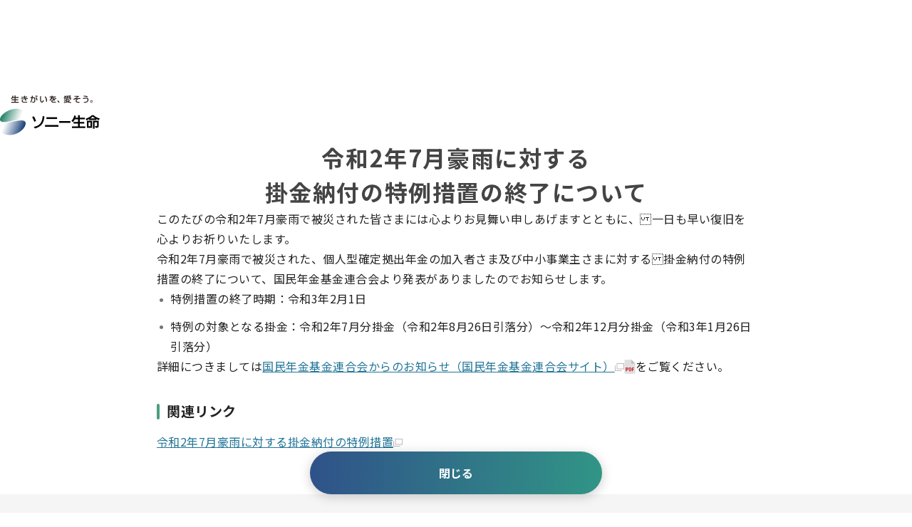

--- FILE ---
content_type: text/html
request_url: https://www.sonylife.co.jp/contractor/401k/info/popup/2020_gouu_info.html
body_size: 3976
content:
<!DOCTYPE html>
<html lang="ja">
<head>
  <meta charset="UTF-8">
  <meta name="viewport" content="width=device-width">
<meta http-equiv="X-UA-Compatible" content="IE=edge">
<link rel="preconnect" href="https://www.clarity.ms">
<link rel="preconnect" href="https://www.google.co.jp">
<link rel="preconnect" href="https://googleads.g.doubleclick.net">
<link rel="preconnect" href="https://ssl.google-analytics.com">
<!--DTM-->
<script src="//assets.adobedtm.com/0021507321c5b6bffb9f28e2b4d392820a634508/satelliteLib-0168eed40163cde69012db354588ee0c01cb1a48.js"></script>

<!-- Google Tag Manager -->
<script>(function(w,d,s,l,i){w[l]=w[l]||[];w[l].push({'gtm.start':
new Date().getTime(),event:'gtm.js'});var f=d.getElementsByTagName(s)[0],
j=d.createElement(s),dl=l!='dataLayer'?'&l='+l:'';j.async=true;j.src=
'https://www.googletagmanager.com/gtm.js?id='+i+dl;f.parentNode.insertBefore(j,f);
})(window,document,'script','dataLayer','GTM-56GZ4JV7');</script>
<!-- End Google Tag Manager -->


  <title>令和2年7月豪雨に対する掛金納付の特例措置の終了について
 | ソニー生命保険</title>

  <!-- <meta name="description" content=""> -->
  <!-- <meta name="keywords" content=""> -->

  <link rel="stylesheet" href="https://fonts.googleapis.com/css?family=Noto+Sans+JP:300,400,500,600,700|Roboto+Condensed|Roboto:100,400,500|Noto+Serif+JP:300,500,700&display=swap">
  <link rel="stylesheet" href="/assets/fonts/sonylife/style.css?v=20260116">
  <link rel="stylesheet" href="/assets/css/common.css?v=20260119">

<script src="/assets/js/ga.js"></script>

<script type="application/ld+json">
{
  "@context": "https://schema.org",
  "@type": "Organization",
  "name": "ソニ－生命保険株式会社",
  "url": "https://www.sonylife.co.jp/", 
  "logo": "https://www.sonylife.co.jp/assets/img/common/shoulderlogo.svg"
}
</script>
</head>
<body>

  <div class="l-wrapper">
    <noscript><p class="l-noscript">このサイトではJavaScriptを使用しています。ブラウザのJavaScriptを有効にしてください。</p></noscript>

<p class="l-skipnav"><a href="#main">ナビゲーションをスキップする</a></p>

<header class="l-header --popup">
  <div class="l-header__group">
    <div class="l-header__group__inner">
      <p class="l-header__group__logo"><a href="https://www.sony.com/ja/" target="_blank"><img src="/assets/img/logo-sony.svg" alt="SONY" width="72"></a></p>
    </div>
  </div>
  <div class="l-header__inner">
    <div class="l-header__logo-help-func-wrap">
      <h1 class="l-header__logo"><a href="/"><img src="/assets/img/logo.svg" alt="ソニー生命保険株式会社" width="140" height="38"></a></h1>
    </div>
  </div>
</header>


    <main class="l-main" id="main">
      <div class="p-section p-section--narrow">
        <div class="p-section__inner">

          <h1 class="c-hd-1 u-align-center">令和2年7月豪雨に対する
<br class="u-pcbr">掛金納付の特例措置の終了について</h1>

          <p>このたびの令和2年7月豪雨で被災された皆さまには心よりお見舞い申しあげますとともに、一日も早い復旧を心よりお祈りいたします。<br>
令和2年7月豪雨で被災された、個人型確定拠出年金の加入者さま及び中小事業主さまに対する掛金納付の特例措置の終了について、国民年金基金連合会より発表がありましたのでお知らせします。</p>

<ul class="c-list">
 <li>特例措置の終了時期：令和3年2月1日</li>
 <li>特例の対象となる掛金：令和2年7月分掛金（令和2年8月26日引落分）～令和2年12月分掛金（令和3年1月26日引落分）</li>
</ul>


<p>詳細につきましては<a class="c-link-pdf" href="https://www.ideco-koushiki.jp/library/pdf/saigaiend7.pdf" target="_blank">国民年金基金連合会からのお知らせ（国民年金基金連合会サイト）<img src="/assets/img/icon_blank.svg" width="13" height="10" alt="新しいタブで開きます"></a>をご覧ください。</p>

               
 <h4 class="c-hd-4 c-hd-4--lb">関連リンク</h4>
			 <p><a href="/contractor/401k/info/popup/2020_gouu.html" target="_blank">令和2年7月豪雨に対する掛金納付の特例措置<img src="/assets/img/icon_blank.svg" width="13" height="10" alt="新しいタブで開きます"></a></p>
             

                  </div>
                  
      </div>
    </main>

    <p class="l-pagetop"><a href="#top">ページトップへ</a></p>

<footer class="l-footer">
      <p class="l-footer__close"><button class="c-close-button" onclick="window.close();">閉じる</button></p>
      <div class="l-footer__upper">
        <div class="l-footer__upper__inner">
          <p class="l-footer__value">
        <span>「ライフプランナー」および「ライフプランナーバリュー」はソニー生命の登録商標です。<br>
          「ソニー」および「SONY」、ならびに本サイトで使用される商品名、サービス名およびロゴマークは、ソニーグループ株式会社またはその関連会社の登録商標または商標です。<br>
          その他の商品名、サービス名、会社名またはロゴマークは、各社の商標、登録商標もしくは商号です。</span>
          </p>
        </div>
      </div>
      <div class="l-footer__bottom">
        <div class="l-footer__bottom__inner">
        
          <p class="l-footer__copyright">&copy;2026 Sony Life Insurance Co., Ltd. All Rights Reserved.</p>
        </div>
      </div>
    </footer>
  </div>

    <script src="/assets/js/all.js?v=20260116"></script>
  <script src="/assets/js/common.js?v=20260116"></script>

  <!-- i-search -->
  <script src="https://cache.dga.jp/s/common_72/search_tool_v3_1.js"></script>
  <script>
    (function(){
      const targetNode = document.querySelector('body');
      const config = { attributes: false, childList: true, subtree: false };
      const callback = function (mutationsList, observer) {
        for (const mutation of mutationsList) {
          if (mutation.addedNodes && mutation.addedNodes[0] && mutation.addedNodes[0].classList) {
            if (mutation.addedNodes[0].classList.contains('sug_list')) {

              let targets = document.querySelectorAll('.sug_target');
              if (targets) {
                targets.forEach(target=>{
                  if (target.classList.contains('l-header__search__box__form__input')) {
                    mutation.addedNodes[0].classList.add('is-header');
                    // append faq link
                    let li = document.createElement('li')
                    li.classList.add('sug_element', 'sug_faq')
                    li.innerHTML = '<a href="#">よくあるご質問</a>'
                    mutation.addedNodes[0].append(li)
                  } else if(target.classList.contains('c-search__form__input')) {
                    mutation.addedNodes[0].classList.add('is-notfound')
                    console.log("aaaaaa");
                    // append faq link
                    let li = document.createElement('li')
                    li.classList.add('sug_element', 'sug_faq')
                    li.innerHTML = '<a href="#">よくあるご質問</a>'
                    mutation.addedNodes[0].append(li)
                  } else {
                    mutation.addedNodes[0].classList.add('is-search')
                  }
                });
              }
            }
          }
        }
      };
      const observer = new MutationObserver(callback);
      observer.observe(targetNode, config);
    })();
  </script>

  <!-- Analytics -->
  <script src="/assets/js/s_click.js"></script>

  <!--DTM-->
  <script type="text/javascript">_satellite.pageBottom();</script>



</body>
</html>

--- FILE ---
content_type: text/css
request_url: https://www.sonylife.co.jp/assets/css/common.css?v=20260119
body_size: 123483
content:
/*! Lity - v2.2.2 - 2017-07-17
* http://sorgalla.com/lity/
* Copyright (c) 2015-2017 Jan Sorgalla; Licensed MIT */.lity{z-index:9990;position:fixed;top:0;right:0;bottom:0;left:0;white-space:nowrap;background:#0b0b0b;background:rgba(0,0,0,.9);outline:none !important;opacity:0;transition:opacity .3s ease}.lity.lity-opened{opacity:1}.lity.lity-closed{opacity:0}.lity *{box-sizing:border-box}.lity-wrap{z-index:9990;position:fixed;top:0;right:0;bottom:0;left:0;text-align:center;outline:none !important}.lity-wrap:before{content:"";display:inline-block;height:100%;vertical-align:middle;margin-right:-0.25em}.lity-loader{z-index:9991;color:#fff;position:absolute;top:50%;margin-top:-0.8em;width:100%;text-align:center;font-size:14px;font-family:Arial,Helvetica,sans-serif;opacity:0;transition:opacity .3s ease}.lity-loading .lity-loader{opacity:1}.lity-container{z-index:9992;position:relative;text-align:left;vertical-align:middle;display:inline-block;white-space:normal;max-width:100%;max-height:100%;outline:none !important}.lity-content{z-index:9993;width:100%;transform:scale(1);transition:transform .3s ease}.lity-loading .lity-content,.lity-closed .lity-content{transform:scale(0.8)}.lity-content:after{content:"";position:absolute;left:0;top:0;bottom:0;display:block;right:0;width:auto;height:auto;z-index:-1;box-shadow:0 0 8px rgba(0,0,0,.6)}.lity-close{z-index:9994;width:35px;height:35px;position:fixed;right:0;top:0;-webkit-appearance:none;cursor:pointer;text-decoration:none;text-align:center;padding:0;color:#fff;font-style:normal;font-size:35px;font-family:Arial,Baskerville,monospace;line-height:35px;text-shadow:0 1px 2px rgba(0,0,0,.6);border:0;background:none;outline:none;box-shadow:none}.lity-close::-moz-focus-inner{border:0;padding:0}.lity-close:hover,.lity-close:focus,.lity-close:active,.lity-close:visited{text-decoration:none;text-align:center;padding:0;color:#fff;font-style:normal;font-size:35px;font-family:Arial,Baskerville,monospace;line-height:35px;text-shadow:0 1px 2px rgba(0,0,0,.6);border:0;background:none;outline:none;box-shadow:none}.lity-close:active{top:1px}.lity-image img{max-width:100%;display:block;line-height:0;border:0}.lity-iframe .lity-container,.lity-youtube .lity-container,.lity-vimeo .lity-container,.lity-facebookvideo .lity-container,.lity-googlemaps .lity-container{width:100%;max-width:964px}.lity-iframe-container{width:100%;height:0;padding-top:56.25%;overflow:auto;pointer-events:auto;transform:translateZ(0);-webkit-overflow-scrolling:touch}.lity-iframe-container iframe{position:absolute;display:block;top:0;left:0;width:100%;height:100%;box-shadow:0 0 8px rgba(0,0,0,.6);background:#000}.lity-hide{display:none}.swiper-container{margin:0 auto;position:relative;overflow:hidden;list-style:none;padding:0;z-index:1}.swiper-container-no-flexbox .swiper-slide{float:left}.swiper-container-vertical>.swiper-wrapper{flex-direction:column}.swiper-wrapper{position:relative;width:100%;height:100%;z-index:1;display:flex;transition-property:transform;box-sizing:content-box}.swiper-container-android .swiper-slide,.swiper-wrapper{transform:translate3d(0px, 0, 0)}.swiper-container-multirow>.swiper-wrapper{flex-wrap:wrap}.swiper-container-free-mode>.swiper-wrapper{transition-timing-function:ease-out;margin:0 auto}.swiper-slide{flex-shrink:0;width:100%;height:100%;position:relative;transition-property:transform}.swiper-slide-invisible-blank{visibility:hidden}.swiper-container-autoheight,.swiper-container-autoheight .swiper-slide{height:auto}.swiper-container-autoheight .swiper-wrapper{align-items:flex-start;transition-property:transform,height}.swiper-container-3d{perspective:1200px}.swiper-container-3d .swiper-wrapper,.swiper-container-3d .swiper-slide,.swiper-container-3d .swiper-slide-shadow-left,.swiper-container-3d .swiper-slide-shadow-right,.swiper-container-3d .swiper-slide-shadow-top,.swiper-container-3d .swiper-slide-shadow-bottom,.swiper-container-3d .swiper-cube-shadow{transform-style:preserve-3d}.swiper-container-3d .swiper-slide-shadow-left,.swiper-container-3d .swiper-slide-shadow-right,.swiper-container-3d .swiper-slide-shadow-top,.swiper-container-3d .swiper-slide-shadow-bottom{position:absolute;left:0;top:0;width:100%;height:100%;pointer-events:none;z-index:10}.swiper-container-3d .swiper-slide-shadow-left{background-image:linear-gradient(to left, rgba(0, 0, 0, 0.5), rgba(0, 0, 0, 0))}.swiper-container-3d .swiper-slide-shadow-right{background-image:linear-gradient(to right, rgba(0, 0, 0, 0.5), rgba(0, 0, 0, 0))}.swiper-container-3d .swiper-slide-shadow-top{background-image:linear-gradient(to top, rgba(0, 0, 0, 0.5), rgba(0, 0, 0, 0))}.swiper-container-3d .swiper-slide-shadow-bottom{background-image:linear-gradient(to bottom, rgba(0, 0, 0, 0.5), rgba(0, 0, 0, 0))}.swiper-container-wp8-horizontal,.swiper-container-wp8-horizontal>.swiper-wrapper{touch-action:pan-y}.swiper-container-wp8-vertical,.swiper-container-wp8-vertical>.swiper-wrapper{touch-action:pan-x}.swiper-button-prev,.swiper-button-next{position:absolute;top:50%;width:27px;height:44px;margin-top:-22px;z-index:10;cursor:pointer;background-size:27px 44px;background-position:center;background-repeat:no-repeat}.swiper-button-prev.swiper-button-disabled,.swiper-button-next.swiper-button-disabled{opacity:.35;cursor:auto;pointer-events:none}.swiper-button-prev,.swiper-container-rtl .swiper-button-next{background-image:url("data:image/svg+xml;charset=utf-8,%3Csvg%20xmlns%3D'http%3A%2F%2Fwww.w3.org%2F2000%2Fsvg'%20viewBox%3D'0%200%2027%2044'%3E%3Cpath%20d%3D'M0%2C22L22%2C0l2.1%2C2.1L4.2%2C22l19.9%2C19.9L22%2C44L0%2C22L0%2C22L0%2C22z'%20fill%3D'%23007aff'%2F%3E%3C%2Fsvg%3E");left:10px;right:auto}.swiper-button-next,.swiper-container-rtl .swiper-button-prev{background-image:url("data:image/svg+xml;charset=utf-8,%3Csvg%20xmlns%3D'http%3A%2F%2Fwww.w3.org%2F2000%2Fsvg'%20viewBox%3D'0%200%2027%2044'%3E%3Cpath%20d%3D'M27%2C22L27%2C22L5%2C44l-2.1-2.1L22.8%2C22L2.9%2C2.1L5%2C0L27%2C22L27%2C22z'%20fill%3D'%23007aff'%2F%3E%3C%2Fsvg%3E");right:10px;left:auto}.swiper-button-prev.swiper-button-white,.swiper-container-rtl .swiper-button-next.swiper-button-white{background-image:url("data:image/svg+xml;charset=utf-8,%3Csvg%20xmlns%3D'http%3A%2F%2Fwww.w3.org%2F2000%2Fsvg'%20viewBox%3D'0%200%2027%2044'%3E%3Cpath%20d%3D'M0%2C22L22%2C0l2.1%2C2.1L4.2%2C22l19.9%2C19.9L22%2C44L0%2C22L0%2C22L0%2C22z'%20fill%3D'%23ffffff'%2F%3E%3C%2Fsvg%3E")}.swiper-button-next.swiper-button-white,.swiper-container-rtl .swiper-button-prev.swiper-button-white{background-image:url("data:image/svg+xml;charset=utf-8,%3Csvg%20xmlns%3D'http%3A%2F%2Fwww.w3.org%2F2000%2Fsvg'%20viewBox%3D'0%200%2027%2044'%3E%3Cpath%20d%3D'M27%2C22L27%2C22L5%2C44l-2.1-2.1L22.8%2C22L2.9%2C2.1L5%2C0L27%2C22L27%2C22z'%20fill%3D'%23ffffff'%2F%3E%3C%2Fsvg%3E")}.swiper-button-prev.swiper-button-black,.swiper-container-rtl .swiper-button-next.swiper-button-black{background-image:url("data:image/svg+xml;charset=utf-8,%3Csvg%20xmlns%3D'http%3A%2F%2Fwww.w3.org%2F2000%2Fsvg'%20viewBox%3D'0%200%2027%2044'%3E%3Cpath%20d%3D'M0%2C22L22%2C0l2.1%2C2.1L4.2%2C22l19.9%2C19.9L22%2C44L0%2C22L0%2C22L0%2C22z'%20fill%3D'%23000000'%2F%3E%3C%2Fsvg%3E")}.swiper-button-next.swiper-button-black,.swiper-container-rtl .swiper-button-prev.swiper-button-black{background-image:url("data:image/svg+xml;charset=utf-8,%3Csvg%20xmlns%3D'http%3A%2F%2Fwww.w3.org%2F2000%2Fsvg'%20viewBox%3D'0%200%2027%2044'%3E%3Cpath%20d%3D'M27%2C22L27%2C22L5%2C44l-2.1-2.1L22.8%2C22L2.9%2C2.1L5%2C0L27%2C22L27%2C22z'%20fill%3D'%23000000'%2F%3E%3C%2Fsvg%3E")}.swiper-button-lock{display:none}.swiper-pagination{position:absolute;text-align:center;transition:300ms opacity;transform:translate3d(0, 0, 0);z-index:10}.swiper-pagination.swiper-pagination-hidden{opacity:0}.swiper-pagination-fraction,.swiper-pagination-custom,.swiper-container-horizontal>.swiper-pagination-bullets{bottom:10px;left:0;width:100%}.swiper-pagination-bullets-dynamic{overflow:hidden;font-size:0}.swiper-pagination-bullets-dynamic .swiper-pagination-bullet{transform:scale(0.33);position:relative}.swiper-pagination-bullets-dynamic .swiper-pagination-bullet-active{transform:scale(1)}.swiper-pagination-bullets-dynamic .swiper-pagination-bullet-active-main{transform:scale(1)}.swiper-pagination-bullets-dynamic .swiper-pagination-bullet-active-prev{transform:scale(0.66)}.swiper-pagination-bullets-dynamic .swiper-pagination-bullet-active-prev-prev{transform:scale(0.33)}.swiper-pagination-bullets-dynamic .swiper-pagination-bullet-active-next{transform:scale(0.66)}.swiper-pagination-bullets-dynamic .swiper-pagination-bullet-active-next-next{transform:scale(0.33)}.swiper-pagination-bullet{width:8px;height:8px;display:inline-block;border-radius:100%;background:#000;opacity:.2}button.swiper-pagination-bullet{border:none;margin:0;padding:0;box-shadow:none;-webkit-appearance:none;-moz-appearance:none;appearance:none}.swiper-pagination-clickable .swiper-pagination-bullet{cursor:pointer}.swiper-pagination-bullet-active{opacity:1;background:#007aff}.swiper-container-vertical>.swiper-pagination-bullets{right:10px;top:50%;transform:translate3d(0px, -50%, 0)}.swiper-container-vertical>.swiper-pagination-bullets .swiper-pagination-bullet{margin:6px 0;display:block}.swiper-container-vertical>.swiper-pagination-bullets.swiper-pagination-bullets-dynamic{top:50%;transform:translateY(-50%);width:8px}.swiper-container-vertical>.swiper-pagination-bullets.swiper-pagination-bullets-dynamic .swiper-pagination-bullet{display:inline-block;transition:200ms transform,200ms top}.swiper-container-horizontal>.swiper-pagination-bullets .swiper-pagination-bullet{margin:0 4px}.swiper-container-horizontal>.swiper-pagination-bullets.swiper-pagination-bullets-dynamic{left:50%;transform:translateX(-50%);white-space:nowrap}.swiper-container-horizontal>.swiper-pagination-bullets.swiper-pagination-bullets-dynamic .swiper-pagination-bullet{transition:200ms transform,200ms left}.swiper-container-horizontal.swiper-container-rtl>.swiper-pagination-bullets-dynamic .swiper-pagination-bullet{transition:200ms transform,200ms right}.swiper-pagination-progressbar{background:rgba(0,0,0,.25);position:absolute}.swiper-pagination-progressbar .swiper-pagination-progressbar-fill{background:#007aff;position:absolute;left:0;top:0;width:100%;height:100%;transform:scale(0);transform-origin:left top}.swiper-container-rtl .swiper-pagination-progressbar .swiper-pagination-progressbar-fill{transform-origin:right top}.swiper-container-horizontal>.swiper-pagination-progressbar,.swiper-container-vertical>.swiper-pagination-progressbar.swiper-pagination-progressbar-opposite{width:100%;height:4px;left:0;top:0}.swiper-container-vertical>.swiper-pagination-progressbar,.swiper-container-horizontal>.swiper-pagination-progressbar.swiper-pagination-progressbar-opposite{width:4px;height:100%;left:0;top:0}.swiper-pagination-white .swiper-pagination-bullet-active{background:#fff}.swiper-pagination-progressbar.swiper-pagination-white{background:rgba(255,255,255,.25)}.swiper-pagination-progressbar.swiper-pagination-white .swiper-pagination-progressbar-fill{background:#fff}.swiper-pagination-black .swiper-pagination-bullet-active{background:#000}.swiper-pagination-progressbar.swiper-pagination-black{background:rgba(0,0,0,.25)}.swiper-pagination-progressbar.swiper-pagination-black .swiper-pagination-progressbar-fill{background:#000}.swiper-pagination-lock{display:none}.swiper-scrollbar{border-radius:10px;position:relative;-ms-touch-action:none;background:rgba(0,0,0,.1)}.swiper-container-horizontal>.swiper-scrollbar{position:absolute;left:1%;bottom:3px;z-index:50;height:5px;width:98%}.swiper-container-vertical>.swiper-scrollbar{position:absolute;right:3px;top:1%;z-index:50;width:5px;height:98%}.swiper-scrollbar-drag{height:100%;width:100%;position:relative;background:rgba(0,0,0,.5);border-radius:10px;left:0;top:0}.swiper-scrollbar-cursor-drag{cursor:move}.swiper-scrollbar-lock{display:none}.swiper-zoom-container{width:100%;height:100%;display:flex;justify-content:center;align-items:center;text-align:center}.swiper-zoom-container>img,.swiper-zoom-container>svg,.swiper-zoom-container>canvas{max-width:100%;max-height:100%;-o-object-fit:contain;object-fit:contain}.swiper-slide-zoomed{cursor:move}.swiper-lazy-preloader{width:42px;height:42px;position:absolute;left:50%;top:50%;margin-left:-21px;margin-top:-21px;z-index:10;transform-origin:50%;-webkit-animation:swiper-preloader-spin 1s steps(12, end) infinite;animation:swiper-preloader-spin 1s steps(12, end) infinite}.swiper-lazy-preloader:after{display:block;content:"";width:100%;height:100%;background-image:url("data:image/svg+xml;charset=utf-8,%3Csvg%20viewBox%3D'0%200%20120%20120'%20xmlns%3D'http%3A%2F%2Fwww.w3.org%2F2000%2Fsvg'%20xmlns%3Axlink%3D'http%3A%2F%2Fwww.w3.org%2F1999%2Fxlink'%3E%3Cdefs%3E%3Cline%20id%3D'l'%20x1%3D'60'%20x2%3D'60'%20y1%3D'7'%20y2%3D'27'%20stroke%3D'%236c6c6c'%20stroke-width%3D'11'%20stroke-linecap%3D'round'%2F%3E%3C%2Fdefs%3E%3Cg%3E%3Cuse%20xlink%3Ahref%3D'%23l'%20opacity%3D'.27'%2F%3E%3Cuse%20xlink%3Ahref%3D'%23l'%20opacity%3D'.27'%20transform%3D'rotate(30%2060%2C60)'%2F%3E%3Cuse%20xlink%3Ahref%3D'%23l'%20opacity%3D'.27'%20transform%3D'rotate(60%2060%2C60)'%2F%3E%3Cuse%20xlink%3Ahref%3D'%23l'%20opacity%3D'.27'%20transform%3D'rotate(90%2060%2C60)'%2F%3E%3Cuse%20xlink%3Ahref%3D'%23l'%20opacity%3D'.27'%20transform%3D'rotate(120%2060%2C60)'%2F%3E%3Cuse%20xlink%3Ahref%3D'%23l'%20opacity%3D'.27'%20transform%3D'rotate(150%2060%2C60)'%2F%3E%3Cuse%20xlink%3Ahref%3D'%23l'%20opacity%3D'.37'%20transform%3D'rotate(180%2060%2C60)'%2F%3E%3Cuse%20xlink%3Ahref%3D'%23l'%20opacity%3D'.46'%20transform%3D'rotate(210%2060%2C60)'%2F%3E%3Cuse%20xlink%3Ahref%3D'%23l'%20opacity%3D'.56'%20transform%3D'rotate(240%2060%2C60)'%2F%3E%3Cuse%20xlink%3Ahref%3D'%23l'%20opacity%3D'.66'%20transform%3D'rotate(270%2060%2C60)'%2F%3E%3Cuse%20xlink%3Ahref%3D'%23l'%20opacity%3D'.75'%20transform%3D'rotate(300%2060%2C60)'%2F%3E%3Cuse%20xlink%3Ahref%3D'%23l'%20opacity%3D'.85'%20transform%3D'rotate(330%2060%2C60)'%2F%3E%3C%2Fg%3E%3C%2Fsvg%3E");background-position:50%;background-size:100%;background-repeat:no-repeat}.swiper-lazy-preloader-white:after{background-image:url("data:image/svg+xml;charset=utf-8,%3Csvg%20viewBox%3D'0%200%20120%20120'%20xmlns%3D'http%3A%2F%2Fwww.w3.org%2F2000%2Fsvg'%20xmlns%3Axlink%3D'http%3A%2F%2Fwww.w3.org%2F1999%2Fxlink'%3E%3Cdefs%3E%3Cline%20id%3D'l'%20x1%3D'60'%20x2%3D'60'%20y1%3D'7'%20y2%3D'27'%20stroke%3D'%23fff'%20stroke-width%3D'11'%20stroke-linecap%3D'round'%2F%3E%3C%2Fdefs%3E%3Cg%3E%3Cuse%20xlink%3Ahref%3D'%23l'%20opacity%3D'.27'%2F%3E%3Cuse%20xlink%3Ahref%3D'%23l'%20opacity%3D'.27'%20transform%3D'rotate(30%2060%2C60)'%2F%3E%3Cuse%20xlink%3Ahref%3D'%23l'%20opacity%3D'.27'%20transform%3D'rotate(60%2060%2C60)'%2F%3E%3Cuse%20xlink%3Ahref%3D'%23l'%20opacity%3D'.27'%20transform%3D'rotate(90%2060%2C60)'%2F%3E%3Cuse%20xlink%3Ahref%3D'%23l'%20opacity%3D'.27'%20transform%3D'rotate(120%2060%2C60)'%2F%3E%3Cuse%20xlink%3Ahref%3D'%23l'%20opacity%3D'.27'%20transform%3D'rotate(150%2060%2C60)'%2F%3E%3Cuse%20xlink%3Ahref%3D'%23l'%20opacity%3D'.37'%20transform%3D'rotate(180%2060%2C60)'%2F%3E%3Cuse%20xlink%3Ahref%3D'%23l'%20opacity%3D'.46'%20transform%3D'rotate(210%2060%2C60)'%2F%3E%3Cuse%20xlink%3Ahref%3D'%23l'%20opacity%3D'.56'%20transform%3D'rotate(240%2060%2C60)'%2F%3E%3Cuse%20xlink%3Ahref%3D'%23l'%20opacity%3D'.66'%20transform%3D'rotate(270%2060%2C60)'%2F%3E%3Cuse%20xlink%3Ahref%3D'%23l'%20opacity%3D'.75'%20transform%3D'rotate(300%2060%2C60)'%2F%3E%3Cuse%20xlink%3Ahref%3D'%23l'%20opacity%3D'.85'%20transform%3D'rotate(330%2060%2C60)'%2F%3E%3C%2Fg%3E%3C%2Fsvg%3E")}@-webkit-keyframes swiper-preloader-spin{100%{transform:rotate(360deg)}}@keyframes swiper-preloader-spin{100%{transform:rotate(360deg)}}.swiper-container .swiper-notification{position:absolute;left:0;top:0;pointer-events:none;opacity:0;z-index:-1000}.swiper-container-fade.swiper-container-free-mode .swiper-slide{transition-timing-function:ease-out}.swiper-container-fade .swiper-slide{pointer-events:none;transition-property:opacity}.swiper-container-fade .swiper-slide .swiper-slide{pointer-events:none}.swiper-container-fade .swiper-slide-active,.swiper-container-fade .swiper-slide-active .swiper-slide-active{pointer-events:auto}.swiper-container-cube{overflow:visible}.swiper-container-cube .swiper-slide{pointer-events:none;-webkit-backface-visibility:hidden;backface-visibility:hidden;z-index:1;visibility:hidden;transform-origin:0 0;width:100%;height:100%}.swiper-container-cube .swiper-slide .swiper-slide{pointer-events:none}.swiper-container-cube.swiper-container-rtl .swiper-slide{transform-origin:100% 0}.swiper-container-cube .swiper-slide-active,.swiper-container-cube .swiper-slide-active .swiper-slide-active{pointer-events:auto}.swiper-container-cube .swiper-slide-active,.swiper-container-cube .swiper-slide-next,.swiper-container-cube .swiper-slide-prev,.swiper-container-cube .swiper-slide-next+.swiper-slide{pointer-events:auto;visibility:visible}.swiper-container-cube .swiper-slide-shadow-top,.swiper-container-cube .swiper-slide-shadow-bottom,.swiper-container-cube .swiper-slide-shadow-left,.swiper-container-cube .swiper-slide-shadow-right{z-index:0;-webkit-backface-visibility:hidden;backface-visibility:hidden}.swiper-container-cube .swiper-cube-shadow{position:absolute;left:0;bottom:0px;width:100%;height:100%;background:#000;opacity:.6;filter:blur(50px);z-index:0}.swiper-container-flip{overflow:visible}.swiper-container-flip .swiper-slide{pointer-events:none;-webkit-backface-visibility:hidden;backface-visibility:hidden;z-index:1}.swiper-container-flip .swiper-slide .swiper-slide{pointer-events:none}.swiper-container-flip .swiper-slide-active,.swiper-container-flip .swiper-slide-active .swiper-slide-active{pointer-events:auto}.swiper-container-flip .swiper-slide-shadow-top,.swiper-container-flip .swiper-slide-shadow-bottom,.swiper-container-flip .swiper-slide-shadow-left,.swiper-container-flip .swiper-slide-shadow-right{z-index:0;-webkit-backface-visibility:hidden;backface-visibility:hidden}.swiper-container-coverflow .swiper-wrapper{-ms-perspective:1200px}@-webkit-keyframes button-hover{20%{opacity:.5}100%{opacity:0}}@keyframes button-hover{20%{opacity:.5}100%{opacity:0}}@-webkit-keyframes index-list-hover{20%{background-color:#e3eee2}100%{background-color:#fff}}@keyframes index-list-hover{20%{background-color:#e3eee2}100%{background-color:#fff}}@-webkit-keyframes hover-animation{20%{transform:translateX(0.4em)}100%{transform:translateX(0)}}@keyframes hover-animation{20%{transform:translateX(0.4em)}100%{transform:translateX(0)}}@-webkit-keyframes hover-animation-back{20%{transform:translateX(-0.4em) scale(-1, 1)}100%{transform:translateX(0) scale(-1, 1)}}@keyframes hover-animation-back{20%{transform:translateX(-0.4em) scale(-1, 1)}100%{transform:translateX(0) scale(-1, 1)}}@-webkit-keyframes hover-animation-s{20%{transform:translateX(0.2em)}100%{transform:translateX(0)}}@keyframes hover-animation-s{20%{transform:translateX(0.2em)}100%{transform:translateX(0)}}@-webkit-keyframes hover-animation-vertical{20%{transform:translateY(0.4em)}100%{transform:translateY(0)}}@keyframes hover-animation-vertical{20%{transform:translateY(0.4em)}100%{transform:translateY(0)}}@-webkit-keyframes hover-animation-vertical2{20%{transform:rotate(90deg);bottom:2px}100%{transform:rotate(90deg);bottom:5px}}@keyframes hover-animation-vertical2{20%{transform:rotate(90deg);bottom:2px}100%{transform:rotate(90deg);bottom:5px}}@-webkit-keyframes hover-animation-vertical3{20%{transform:rotate(90deg) translateX(0.2em)}100%{transform:rotate(90deg) translateX(0)}}@keyframes hover-animation-vertical3{20%{transform:rotate(90deg) translateX(0.2em)}100%{transform:rotate(90deg) translateX(0)}}@-webkit-keyframes hover-animation-vertical4{20%{transform:rotate(90deg) translateX(4px)}100%{transform:rotate(90deg) translateX(0)}}@keyframes hover-animation-vertical4{20%{transform:rotate(90deg) translateX(4px)}100%{transform:rotate(90deg) translateX(0)}}/*! minireset.css v0.0.3 | MIT License | github.com/jgthms/minireset.css */html,body,p,ol,ul,li,dl,dt,dd,blockquote,figure,fieldset,legend,textarea,pre,iframe,hr,h1,h2,h3,h4,h5,h6{margin:0;padding:0}h1,h2,h3,h4,h5,h6{font-size:100%;font-weight:normal}ul{list-style:none}button,input,select,textarea{margin:0}html{box-sizing:border-box}*,*:before,*:after{box-sizing:inherit}img,embed,object,audio,video{height:auto;max-width:100%}iframe{border:0}table{border-collapse:collapse;border-spacing:0}td,th{padding:0;text-align:left}main{display:block}address{font-style:normal}body{padding-top:106px;color:#222;background:#fff;font-size:16px;font-family:"Noto Sans JP",sans-serif;font-weight:400;line-height:1.8;letter-spacing:.03em;-webkit-font-smoothing:antialiased;-webkit-text-size-adjust:100%;word-break:break-all}@media(max-width: 1240px){body{padding-top:92px}}body:has(.l-header){padding-top:180px}@media(max-width: 1240px){body:has(.l-header){padding-top:92px}}body:has(.l-header.--popup){padding-top:106px}@media(max-width: 1240px){body:has(.l-header.--popup){padding-top:92px}}[lang=en] body{font-family:"Roboto",sans-serif;font-weight:normal;font-size:15px}body .number-font{font-family:"Noto Serif JP",serif}body:has(.p-footer__upper){padding-top:70px}@media(max-width: 768px){body:has(.p-footer__upper){padding-top:56px}}body:has(.p-partner){padding-top:106px}@media(max-width: 768px){body:has(.p-partner){padding-top:90px}}html.is-spmenu-open,html.is-spmenu-open body{overflow:hidden}html.is-spmenu-open .l-skipnav,html.is-spmenu-open .l-header__logo,html.is-spmenu-open .l-header__catenav,html.is-spmenu-open .l-header__helpnav,html.is-spmenu-open .l-header__funcnav,html.is-spmenu-open .l-main,html.is-spmenu-open .l-footer,html.is-spmenu-open .l-footer-cta{visibility:hidden;transition-property:visibility;transition-delay:400ms}a{background-color:rgba(0,0,0,0);text-decoration:none;color:inherit}.js-tapcall a{text-decoration:none;color:inherit}.subSection a:not([class]){color:#217598;text-decoration:underline}@media(hover: hover){.subSection a:not([class]):where(:-webkit-any-link,:enabled,summary):hover{text-decoration:none}.subSection a:not([class]):where(:-moz-any-link,:enabled,summary):hover{text-decoration:none}.subSection a:not([class]):where(:any-link,:enabled,summary):hover{text-decoration:none}}.lity{background:rgba(0,0,0,.4)}.lity-container{max-width:800px;width:90%}@media(max-width: 768px){.lity-container{width:90%}}.lity-image .lity-container{width:auto}@media(max-width: 768px){.lity-image .lity-container{width:90%}}.lity-content:after{box-shadow:none}.lity-image img{margin-left:auto;margin-right:auto;border:20px solid #fff}.l-wrapper{overflow:clip}.l-skipnav{position:absolute;top:0;right:0;z-index:2000}.l-skipnav a{display:block;height:0;background:#fff0a9;font-size:12px;text-align:center;overflow:hidden}.l-skipnav a:focus{height:auto;padding:5px 10px}.l-noscript{position:fixed;top:0;left:0;width:100%;color:#fff;background:red;text-align:center;z-index:99999}body:not(:has(.p-footer__upper,.p-partner)).nav-01 .l-header__catenav__item>a.nav-01:before,body:not(:has(.p-footer__upper,.p-partner)).nav-02 .l-header__catenav__item>a.nav-02:before,body:not(:has(.p-footer__upper,.p-partner)).nav-03 .l-header__catenav__item>a.nav-03:before,body:not(:has(.p-footer__upper,.p-partner)).nav-04 .l-header__catenav__item>a.nav-04:before,body:not(:has(.p-footer__upper,.p-partner)).nav-05 .l-header__catenav__item>a.nav-05:before,body:not(:has(.p-footer__upper,.p-partner)).nav-06 .l-header__catenav__item>a.nav-06:before,body:not(:has(.p-footer__upper,.p-partner)).nav-07 .l-header__catenav__item>a.nav-07:before,body:not(:has(.p-footer__upper,.p-partner)).nav-08 .l-header__catenav__item>a.nav-08:before{opacity:1}body:not(:has(.p-footer__upper,.p-partner)) .l-header__funcnav__button-wrap+.l-header__funcnav__button-wrap{margin-left:10px !important}body:not(:has(.p-footer__upper,.p-partner)) .l-header{position:fixed;top:0;left:0;right:0;background:#fff;border-bottom:1px solid #ebebeb;z-index:1000;filter:drop-shadow(0 3px 8px rgba(0, 0, 0, 0.1));transform:translateZ(0);transition:transform 300ms ease;transform:translateY(0)}html.is-scrolled body:not(:has(.p-footer__upper,.p-partner)) .l-header{transform:translateY(-106px)}html.is-scroll-back body:not(:has(.p-footer__upper,.p-partner)) .l-header{position:fixed;transform:translateY(-36px)}html.is-scroll-back.is-spmenu-open body:not(:has(.p-footer__upper,.p-partner)) .l-header{position:fixed;transform:translateY(0)}@media(max-width: 768px){html.is-scrolled body:not(:has(.p-footer__upper,.p-partner)) .l-header{transform:translateY(-92px)}html.is-scroll-back body:not(:has(.p-footer__upper,.p-partner)) .l-header{position:fixed;transform:translateY(-36px)}html.is-scroll-back.is-spmenu-open body:not(:has(.p-footer__upper,.p-partner)) .l-header{position:fixed;transform:translateY(0)}}body:not(:has(.p-footer__upper,.p-partner)) .l-header__group{color:#fff;background:#036;line-height:1}body:not(:has(.p-footer__upper,.p-partner)) .l-header__group a{display:block}body:not(:has(.p-footer__upper,.p-partner)) .l-header__group img{vertical-align:bottom}body:not(:has(.p-footer__upper,.p-partner)) .l-header__group__inner{display:flex;align-items:center;justify-content:flex-end;margin:0 auto;padding:0 15px;height:36px}@media(max-width: 768px){body:not(:has(.p-footer__upper,.p-partner)) .l-header__group__inner{padding:0 12px;height:36px}body:not(:has(.p-footer__upper,.p-partner)) .l-header__group__inner img{width:60px}}@media(max-width: 768px){body:not(:has(.p-footer__upper,.p-partner)) .l-header__group__logo a{display:inline-block;line-height:12px}body:not(:has(.p-footer__upper,.p-partner)) .l-header__group__logo img{width:auto;height:12px}}body:not(:has(.p-footer__upper,.p-partner)) .l-header__logo-help-func-wrap{display:flex;height:70px;align-items:center}@media(max-width: 768px){body:not(:has(.p-footer__upper,.p-partner)) .l-header__logo-help-func-wrap{height:56px}}body:not(:has(.p-footer__upper,.p-partner)) .l-header__logo{margin-left:24px;flex:0 0 auto;margin-right:auto;display:flex;align-items:flex-end;gap:10px;font-size:17px;height:100%}@media(max-width: 768px){body:not(:has(.p-footer__upper,.p-partner)) .l-header__logo{margin-left:8px;font-size:14px;gap:10px}}body:not(:has(.p-footer__upper,.p-partner)) .l-header__logo img{-o-object-fit:contain;object-fit:contain;vertical-align:bottom;aspect-ratio:154/71;width:154px;height:100%}@media(max-width: 1240px){body:not(:has(.p-footer__upper,.p-partner)) .l-header__logo img{width:120px}}body:not(:has(.p-footer__upper,.p-partner)) .l-header__logo a{color:#222;display:block;height:100%}@media(hover: hover){body:not(:has(.p-footer__upper,.p-partner)) .l-header__logo a:where(:-webkit-any-link,:enabled,summary):hover{text-decoration:none}body:not(:has(.p-footer__upper,.p-partner)) .l-header__logo a:where(:-moz-any-link,:enabled,summary):hover{text-decoration:none}body:not(:has(.p-footer__upper,.p-partner)) .l-header__logo a:where(:any-link,:enabled,summary):hover{text-decoration:none}}body:not(:has(.p-footer__upper,.p-partner)) .l-header__logo .__text{height:40px;display:flex}body:not(:has(.p-footer__upper,.p-partner)) .l-header__button{background:linear-gradient(-90deg, #2E77B1, #315A8E);filter:drop-shadow(0 3px 8px rgba(0, 0, 0, 0.2));border-radius:5px;padding-inline:12px;height:auto !important;color:#fff !important;font-weight:500;display:inline-flex;align-items:center;justify-content:center;text-align:center;font-size:16px;transition:opacity 300ms ease;margin-bottom:12px;padding-block:0 1px}@media(max-width: 768px){body:not(:has(.p-footer__upper,.p-partner)) .l-header__button{font-size:14px;padding-inline:9px 8px;margin-bottom:9px}}@media(hover: hover){body:not(:has(.p-footer__upper,.p-partner)) .l-header__button:where(:-webkit-any-link,:enabled,summary):hover{opacity:.7}body:not(:has(.p-footer__upper,.p-partner)) .l-header__button:where(:-moz-any-link,:enabled,summary):hover{opacity:.7}body:not(:has(.p-footer__upper,.p-partner)) .l-header__button:where(:any-link,:enabled,summary):hover{opacity:.7}}body:not(:has(.p-footer__upper,.p-partner)) .l-header__helpnav{position:relative;display:flex;padding:0 1em}@media(max-width: 1400px){body:not(:has(.p-footer__upper,.p-partner)) .l-header__helpnav{padding:0 .5em}}@media(max-width: 1240px){body:not(:has(.p-footer__upper,.p-partner)) .l-header__helpnav{display:none}}body:not(:has(.p-footer__upper,.p-partner)) .l-header__helpnav__item{position:relative;height:100%;font-size:13px;font-weight:500}body:not(:has(.p-footer__upper,.p-partner)) .l-header__helpnav__item--rec>a{font-weight:500}body:not(:has(.p-footer__upper,.p-partner)) .l-header__helpnav__item--rec>a:before{content:"";position:absolute;bottom:9px;left:calc(50% - 3.5px);width:7px;height:7px;border-right:2px solid #7c94c2;border-bottom:2px solid #7c94c2;transform:rotate(45deg);transition:inherit;opacity:0}body:not(:has(.p-footer__upper,.p-partner)) .l-header__helpnav__item--rec:hover{color:#217598;background:#f5f5f5}body:not(:has(.p-footer__upper,.p-partner)) .l-header__helpnav__item--rec:hover>a:before{opacity:1}body:not(:has(.p-footer__upper,.p-partner)) .l-header__helpnav__item>a{display:flex;align-items:center;padding:0 1em;height:100%;color:inherit;text-decoration:none;transition:color 300ms ease}body:not(:has(.p-footer__upper,.p-partner)) .l-header__helpnav__item>a:hover{color:#217598}@media(max-width: 1400px){body:not(:has(.p-footer__upper,.p-partner)) .l-header__helpnav__item>a{padding:0 .5em}}body:not(:has(.p-footer__upper,.p-partner)) .l-header__helpnav__item>a img{margin-left:.5em}body:not(:has(.p-footer__upper,.p-partner)) .l-header__catenav-wrap{background-color:#fff;z-index:100;display:flex;align-items:center;justify-content:center;border-top:1px solid #ebebeb}body:not(:has(.p-footer__upper,.p-partner)) .l-header__catenav-wrap:before{content:"";display:block;position:fixed;width:100%;height:100dvh;background-color:rgba(0,0,0,.15);top:106px;left:0;z-index:-1;opacity:0;pointer-events:none}body:not(:has(.p-footer__upper,.p-partner)) .l-header__catenav-wrap:has(.is-open):before{opacity:1}@media(max-width: 1240px){body:not(:has(.p-footer__upper,.p-partner)) .l-header__catenav-wrap{display:none}}body:not(:has(.p-footer__upper,.p-partner)) .l-header__catenav-wrap>ul{height:72px}body:not(:has(.p-footer__upper,.p-partner)) .l-header__catenav-wrap #slide-line{position:absolute;bottom:11px;width:0;transition:width .3s ease,left .3s ease;transform-origin:center;height:3px;border-radius:3px;background:linear-gradient(-90deg, #2F5289, #1F7B7D);transition:all .3s ease;pointer-events:none}body:not(:has(.p-footer__upper,.p-partner)) .l-header__catenav{flex:1 0 auto;display:flex;justify-content:center}body:not(:has(.p-footer__upper,.p-partner)) .l-header__catenav__item{height:100%;font-weight:500}body:not(:has(.p-footer__upper,.p-partner)) .l-header__catenav__item>a{font-size:17px}@media(max-width: 768px){body:not(:has(.p-footer__upper,.p-partner)) .l-header__catenav__item>a{font-size:18px}}body:not(:has(.p-footer__upper,.p-partner)) .l-header__catenav__item.--company{display:flex;align-items:center}body:not(:has(.p-footer__upper,.p-partner)) .l-header__catenav__item.--company:before{content:"";display:block;height:18px;width:1px;background-color:#c9caca;margin-left:20px;margin-right:20px}body:not(:has(.p-footer__upper,.p-partner)) .l-header__catenav__item>a{position:relative;display:flex;align-items:center;padding:0 16px;height:100%;transition:120ms;color:inherit;text-decoration:none}body:not(:has(.p-footer__upper,.p-partner)) .l-header__catenav__item>a:before{content:"";position:absolute;bottom:11px;left:calc(50% - 25px);width:50px;height:3px;border-radius:3px;background:linear-gradient(-90deg, #2F5289, #1F7B7D);opacity:0}body.nav-01 body:not(:has(.p-footer__upper,.p-partner)) .l-header__catenav__item>a.nav-01:before,body.nav-02 body:not(:has(.p-footer__upper,.p-partner)) .l-header__catenav__item>a.nav-02:before,body.nav-03 body:not(:has(.p-footer__upper,.p-partner)) .l-header__catenav__item>a.nav-03:before,body.nav-04 body:not(:has(.p-footer__upper,.p-partner)) .l-header__catenav__item>a.nav-04:before,body.nav-05 body:not(:has(.p-footer__upper,.p-partner)) .l-header__catenav__item>a.nav-05:before,body.nav-06 body:not(:has(.p-footer__upper,.p-partner)) .l-header__catenav__item>a.nav-06:before,body.nav-07 body:not(:has(.p-footer__upper,.p-partner)) .l-header__catenav__item>a.nav-07:before,body.nav-08 body:not(:has(.p-footer__upper,.p-partner)) .l-header__catenav__item>a.nav-08:before{opacity:1}body:not(:has(.p-footer__upper,.p-partner)) .l-header__catenav__item:hover .l-header__dropdown-wrap{display:block}body:not(:has(.p-footer__upper,.p-partner)) .l-header__catenav__item:hover>a{color:#217598}body:not(:has(.p-footer__upper,.p-partner)) .l-header__funcnav{display:flex;align-items:center}body:not(:has(.p-footer__upper,.p-partner)) .l-header__funcnav__button-wrap{position:relative}body:not(:has(.p-footer__upper,.p-partner)) .l-header__funcnav__web-service{z-index:1;background-color:#fff;border-radius:14px;position:absolute;top:70px;right:-40px;padding:8px;width:536px;filter:drop-shadow(0 3px 8px rgba(0, 0, 0, 0.2));transform:translateZ(0);opacity:0;pointer-events:none;visibility:none}@media(max-width: 1240px){body:not(:has(.p-footer__upper,.p-partner)) .l-header__funcnav__web-service{width:315px;top:56px;right:-48px}}body:not(:has(.p-footer__upper,.p-partner)) .l-header__funcnav__web-service::after{position:absolute;top:-30px;right:75px;z-index:-1;content:"";display:block;width:27px;height:41px;background-size:contain;background-repeat:no-repeat;background-image:url("data:image/svg+xml,%3Csvg xmlns='http://www.w3.org/2000/svg' width='27' height='41.725' viewBox='0 0 27 41.725'%3E%3Cpath d='M10.646,8.822a3,3,0,0,1,5.709,0L25.731,37.8a3,3,0,0,1-2.854,3.924H4.124A3,3,0,0,1,1.269,37.8Z' fill='%23fff'/%3E%3C/svg%3E")}body:not(:has(.p-footer__upper,.p-partner)) .l-header__funcnav__web-service.is-visible{opacity:1;pointer-events:auto;visibility:visible}body:not(:has(.p-footer__upper,.p-partner)) .l-header__funcnav__item{position:relative;height:100%;font-size:9px;letter-spacing:0}body:not(:has(.p-footer__upper,.p-partner)) .l-header__funcnav__item>a{display:flex;flex-direction:column;justify-content:center;align-items:center;width:70px;height:100%;text-align:center;color:inherit;text-decoration:none;transition:color 300ms ease}@media(max-width: 1240px){body:not(:has(.p-footer__upper,.p-partner)) .l-header__funcnav__item>a{width:30px;margin-left:10px;margin-right:-4px}}body:not(:has(.p-footer__upper,.p-partner)) .l-header__funcnav__item>a [class^=icon-],body:not(:has(.p-footer__upper,.p-partner)) .l-header__funcnav__item>a [class*=" icon-"]{margin:3px 0;color:#727272;font-size:21px}@media(max-width: 1240px){body:not(:has(.p-footer__upper,.p-partner)) .l-header__funcnav__item>a [class^=icon-],body:not(:has(.p-footer__upper,.p-partner)) .l-header__funcnav__item>a [class*=" icon-"]{font-size:18px}}body:not(:has(.p-footer__upper,.p-partner)) .l-header__funcnav__item>a:hover{color:#217598}body:not(:has(.p-footer__upper,.p-partner)) .l-header__funcnav__item>a:hover [class^=icon-],body:not(:has(.p-footer__upper,.p-partner)) .l-header__funcnav__item>a:hover [class*=" icon-"]{color:#217598}body:not(:has(.p-footer__upper,.p-partner)) .l-header__search{position:fixed;top:0;left:0;width:100vw;height:calc(100vh + 70px + 36px);background:rgba(0,0,0,.3);z-index:1030;transition:opacity 300ms;opacity:0;pointer-events:none}html.is-header-search-open body:not(:has(.p-footer__upper,.p-partner)) .l-header__search{opacity:1;pointer-events:auto}body:not(:has(.p-footer__upper,.p-partner)) .l-header__search__inner{position:absolute;top:46px;right:70px;width:calc(100% - 70px);display:flex;padding:0 8px}@media(max-width: 1240px){body:not(:has(.p-footer__upper,.p-partner)) .l-header__search__inner{width:calc(100% - 56px);right:56px;height:56px}}body:not(:has(.p-footer__upper,.p-partner)) .l-header__search__box{position:relative;width:calc(38vw - 20px);transition:300ms;transition-property:width,height;margin-left:auto;background:#fff;border-radius:12px;font-size:16px;line-height:1.6}@media(max-width: 1240px){body:not(:has(.p-footer__upper,.p-partner)) .l-header__search__box{width:calc(100% - 20px);height:-webkit-max-content;height:-moz-max-content;height:max-content}}body:not(:has(.p-footer__upper,.p-partner)) .l-header__search__box:has(.sug_target){border-bottom-left-radius:0;border-bottom-right-radius:0}html.is-header-search-open body:not(:has(.p-footer__upper,.p-partner)) .l-header__search__box{width:38vw}@media(max-width: 1240px){html.is-header-search-open body:not(:has(.p-footer__upper,.p-partner)) .l-header__search__box{width:100%}}body:not(:has(.p-footer__upper,.p-partner)) .l-header__search__box.--notfound{width:100%}body:not(:has(.p-footer__upper,.p-partner)) .l-header__search__box__form{display:inline-flex;width:100%}body:not(:has(.p-footer__upper,.p-partner)) .l-header__search__box__form__input{-webkit-appearance:none;-moz-appearance:none;appearance:none;display:inline-block;border:none;color:inherit;background:none;font:inherit;line-height:inherit;padding:0;outline:none;width:100%;height:100%;padding:10px 15px;border:none;background:none;border-radius:inherit;outline:none}body:not(:has(.p-footer__upper,.p-partner)) .l-header__search__box__form__submit{-webkit-appearance:none;-moz-appearance:none;appearance:none;background:none;border:none;padding:0;font:inherit;color:inherit;line-height:inherit;position:absolute;top:0;right:0;width:41px;height:0;padding-top:41px;font:inherit;pointer-events:none;overflow:hidden}@media(max-width: 1240px){body:not(:has(.p-footer__upper,.p-partner)) .l-header__search__box__form__submit{width:36px;padding-top:36px}}html.is-header-search-open body:not(:has(.p-footer__upper,.p-partner)) .l-header__search__box__form__submit{pointer-events:auto}body:not(:has(.p-footer__upper,.p-partner)) .l-header__search__box__form__submit:before{font-family:"sonylife" !important;speak:none;font-style:normal;font-weight:normal;font-variant:normal;text-transform:none;line-height:1;-webkit-font-smoothing:antialiased;-moz-osx-font-smoothing:grayscale;content:"";position:absolute;top:calc(50% - 8px);left:calc(50% - 12px);font-size:20px;color:#727272}@media(max-width: 1240px){body:not(:has(.p-footer__upper,.p-partner)) .l-header__search__box__form__submit:before{top:calc(50% - 6px);left:calc(50% - 14px)}}body:not(:has(.p-footer__upper,.p-partner)) .l-header__gnav{display:none}@media(max-width: 1240px){body:not(:has(.p-footer__upper,.p-partner)) .l-header__gnav{display:block}}body:not(:has(.p-footer__upper,.p-partner)) .l-header__gnav__toggler{-webkit-appearance:none;-moz-appearance:none;appearance:none;background:none;border:none;padding:0;font:inherit;color:inherit;line-height:inherit;position:relative;display:flex;justify-content:center;align-items:center;width:56px;height:56px;cursor:pointer}body:not(:has(.p-footer__upper,.p-partner)) .l-header__gnav__overlay{position:fixed;top:0;left:0;width:100vw;height:100vh;color:#222;background:linear-gradient(90deg, #D0E4EA, #DEF0E1);opacity:0;visibility:hidden;pointer-events:none;transform:scale(1.01);transition:opacity 400ms,transform 400ms,visibility 400ms;z-index:1010;overflow:hidden}html.is-spmenu-open body:not(:has(.p-footer__upper,.p-partner)) .l-header__gnav__overlay{opacity:1;pointer-events:auto;visibility:visible;transform:scale(1)}body:not(:has(.p-footer__upper,.p-partner)) .l-header__gnav__list a{color:#333}body:not(:has(.p-footer__upper,.p-partner)) .l-header__gnav .l-gnav__list{display:grid;gap:1px;padding:0}body:not(:has(.p-footer__upper,.p-partner)) .l-header__gnav .l-gnav__list>li{margin-bottom:0;display:block}body:not(:has(.p-footer__upper,.p-partner)) .l-header__gnav .l-gnav__list>li>a{display:flex;align-items:center;padding-inline:16px 48px;padding-block:16px;gap:8px;position:relative}body:not(:has(.p-footer__upper,.p-partner)) .l-header__gnav .l-gnav__list>li>a:after{position:absolute;top:calc(50% - 6px);width:12px;height:12px;background-image:url("data:image/svg+xml,%3Csvg xmlns='http://www.w3.org/2000/svg' width='16.621' height='16' viewBox='0 0 16.621 16'%3E%3Cg transform='translate(22403.621 16004)'%3E%3Cpath d='M7,0V7H0' transform='translate(-22401.5 -15995.55) rotate(-45)' fill='none' stroke='%232F5289' stroke-linecap='round' stroke-width='3' opacity='1'/%3E%3Crect width='16' height='16' transform='translate(-22403 -16004)' fill='none'/%3E%3C/g%3E%3C/svg%3E");background-size:contain;background-repeat:no-repeat;content:"";right:16px}@media(max-width: 768px){body:not(:has(.p-footer__upper,.p-partner)) .l-header__gnav .l-gnav__list>li>a:after{right:16px}}body:not(:has(.p-footer__upper,.p-partner)) .l-header__gnav .l-gnav__list>li>p{display:flex;align-items:center;padding-inline:16px;margin-block:16px 12px;position:relative}body:not(:has(.p-footer__upper,.p-partner)) .l-header__gnav .l-gnav__inner{position:relative;padding-top:48px}body:not(:has(.p-footer__upper,.p-partner)) .l-header__gnav .l-gnav__close-button{-webkit-appearance:none;-moz-appearance:none;appearance:none;background:none;border:none;padding:0;font:inherit;color:inherit;line-height:inherit;position:absolute;top:0;right:0}body:not(:has(.p-footer__upper,.p-partner)) .l-header__gnav .l-gnav__cols{margin:0}body:not(:has(.p-footer__upper,.p-partner)) .l-header__gnav .l-gnav__cols__col{margin:0;border-radius:0;background-color:rgba(0,0,0,0);border-top:1px solid #fff;overflow:hidden}body:not(:has(.p-footer__upper,.p-partner)) .l-header__gnav .l-gnav__cols__col:last-child{border-bottom:1px solid #fff}body:not(:has(.p-footer__upper,.p-partner)) .l-header__gnav .l-gnav__cols__col__header__toggler:before,body:not(:has(.p-footer__upper,.p-partner)) .l-header__gnav .l-gnav__cols__col__header__toggler:after{right:16px}body:not(:has(.p-footer__upper,.p-partner)) .l-header__gnav .l-gnav__cols__col__header a{padding-left:16px}body:not(:has(.p-footer__upper,.p-partner)) .l-header__gnav .l-gnav__cols__col__header__link:after{position:absolute;top:calc(50% - 6px);width:12px;height:12px;background-image:url("data:image/svg+xml,%3Csvg xmlns='http://www.w3.org/2000/svg' width='16.621' height='16' viewBox='0 0 16.621 16'%3E%3Cg transform='translate(22403.621 16004)'%3E%3Cpath d='M7,0V7H0' transform='translate(-22401.5 -15995.55) rotate(-45)' fill='none' stroke='%232F5289' stroke-linecap='round' stroke-width='3' opacity='1'/%3E%3Crect width='16' height='16' transform='translate(-22403 -16004)' fill='none'/%3E%3C/g%3E%3C/svg%3E");background-size:contain;background-repeat:no-repeat;content:"";right:16px}@media(max-width: 768px){body:not(:has(.p-footer__upper,.p-partner)) .l-header__gnav .l-gnav__cols__col__header__link:after{right:16px}}body:not(:has(.p-footer__upper,.p-partner)) .l-header__gnav .l-gnav__cols__col__body{border-top:none;margin-top:1px}body:not(:has(.p-footer__upper,.p-partner)) .l-header__gnav .l-gnav__cols__col:has(.is-gnav-menu-open){color:#000;overflow:hidden;border-radius:12px}body:not(:has(.p-footer__upper,.p-partner)) .l-header__gnav .l-gnav__cols__col:has(.is-gnav-menu-open) .l-gnav__list>li{background-color:#fff}body:not(:has(.p-footer__upper,.p-partner)) .l-header__gnav .l-gnav__cols__col:has(.is-gnav-menu-open) .l-gnav__cols__col__header{background-color:#fff}body:not(:has(.p-footer__upper,.p-partner)) .l-header__gnav .l-gnav__cols__col:has(.is-gnav-menu-open) .l-gnav__cols__col__header__text{opacity:.5}body:not(:has(.p-footer__upper,.p-partner)) .l-header__gnav .l-gnav__card-group{margin:0;display:grid;grid-template-columns:repeat(3, 1fr);gap:5px;padding:8px}body:not(:has(.p-footer__upper,.p-partner)) .l-header__gnav .l-gnav__card-group li{margin:0}body:not(:has(.p-footer__upper,.p-partner)) .l-header__gnav .l-gnav__card-group a{border-radius:8px;background-color:#f1f6f0;display:flex;flex-direction:column;align-items:center;justify-content:center;font-size:13px;font-weight:bold;padding:0;padding-block:8px;height:100%;color:#333}body:not(:has(.p-footer__upper,.p-partner)) .l-header__gnav .l-gnav__card-group a:after{display:none}body:not(:has(.p-footer__upper,.p-partner)) .l-header__gnav .l-gnav__card-icon{color:#22a380;font-size:32px}body:not(:has(.p-footer__upper,.p-partner)) .l-header__gnav .l-gnav__footlinks{margin-top:28px}body:not(:has(.p-footer__upper,.p-partner)) .l-header__gnav .l-gnav__foot-button-area{margin-top:24px;display:flex;flex-direction:column;align-items:center;justify-content:center;gap:20px}body:not(:has(.p-footer__upper,.p-partner)) .l-header__gnav .l-gnav__foot-button-area>div{width:100%;text-align:center}body:not(:has(.p-footer__upper,.p-partner)) .l-header__gnav .l-gnav__foot-button-area>ul{display:flex;gap:20px}body:not(:has(.p-footer__upper,.p-partner)) .l-header__gnav .l-gnav__foot-button-area>ul.--company{display:flex;flex-direction:column;width:100%;gap:8px}body:not(:has(.p-footer__upper,.p-partner)) .l-header__gnav .l-gnav__foot-text-link-area{margin-top:24px;padding-top:24px;font-size:15px;font-weight:500;border-top:1px solid #fff}body:not(:has(.p-footer__upper,.p-partner)) .l-header__gnav .l-gnav__foot-text-link-area ul{display:grid;gap:8px}body:not(:has(.p-footer__upper,.p-partner)) .l-header__dropdown-wrap{z-index:-1;position:absolute;top:165px;left:0;width:100vw}body:not(:has(.p-footer__upper,.p-partner)) .l-header__dropdown-wrap.is-hidden{display:none}body:not(:has(.p-footer__upper,.p-partner)) .l-header__dropdown{pointer-events:auto;position:absolute;z-index:1;left:0;right:0;width:100%;background:#fff;padding:0 20px;border-top:solid 1px #ebebeb;border-radius:0 0 30px 30px;filter:drop-shadow(0 14px 8px rgba(0, 0, 0, 0.2));transform:translateZ(0)}body:not(:has(.p-footer__upper,.p-partner)) .l-header__dropdown:before{content:"";width:100%;height:10px;background-color:#fff;filter:drop-shadow(0 3px 8px rgba(0, 0, 0, 0.2));transform:translateZ(0);display:block;position:absolute;top:0;left:0}@media(max-width: 768px){body:not(:has(.p-footer__upper,.p-partner)) .l-header__dropdown{display:none !important}}body:not(:has(.p-footer__upper,.p-partner)) .l-header__dropdown__ttl{font-size:26px;font-weight:bold;text-align:center;margin-bottom:32px}body:not(:has(.p-footer__upper,.p-partner)) .l-header__dropdown__inner{position:relative;overflow:hidden;max-width:1055px;margin:auto;padding:50px 0}body:not(:has(.p-footer__upper,.p-partner)) .l-header__dropdown__sub-ttl{margin-bottom:8px}body:not(:has(.p-footer__upper,.p-partner)) .l-header__dropdown--contractor .l-localnav__list{max-width:520px;display:grid;grid-template-columns:repeat(2, 1fr);gap:0 20px;padding-top:0}body:not(:has(.p-footer__upper,.p-partner)) .l-header__dropdown--contractor .l-localnav__list__item{width:100%}body:not(:has(.p-footer__upper,.p-partner)) .l-header__dropdown--contractor .l-localnav__list__item:nth-child(n+3) a{border-top:none}body:not(:has(.p-footer__upper,.p-partner)) .l-header__dropdown--contractor .l-header__dropdown__item-group{display:grid;grid-template-columns:477px 1fr;align-items:flex-start;gap:56px}body:not(:has(.p-footer__upper,.p-partner)) .l-header__img-list{display:grid;grid-template-columns:repeat(3, 1fr);gap:20px}body:not(:has(.p-footer__upper,.p-partner)) .l-header__img-list__item>a{color:#333;font-size:16px;font-weight:500}body:not(:has(.p-footer__upper,.p-partner)) .l-header__img-list__item>a:hover{text-decoration:none}body:not(:has(.p-footer__upper,.p-partner)) .l-header__img-list__item>a:hover:after{opacity:.3}body:not(:has(.p-footer__upper,.p-partner)) .l-header__img-list__item>a:hover p:after{-webkit-animation:hover-animation 800ms ease;animation:hover-animation 800ms ease}body:not(:has(.p-footer__upper,.p-partner)) .l-header__img-list__item>a:hover img{transform:scale(1.1)}body:not(:has(.p-footer__upper,.p-partner)) .l-header__img-list__item>a div{overflow:hidden;border-radius:12px;position:relative}body:not(:has(.p-footer__upper,.p-partner)) .l-header__img-list__item>a div:after{position:absolute;content:"";inset:0;display:block;background-color:#000;opacity:.15;transition:opacity .3s ease}body:not(:has(.p-footer__upper,.p-partner)) .l-header__img-list__item>a div img{-o-object-fit:cover;object-fit:cover;width:100%;height:100%;display:block;transition:transform .3s ease}body:not(:has(.p-footer__upper,.p-partner)) .l-header__img-list__item>a>p{margin-top:8px;display:flex;align-items:center;justify-content:space-between}body:not(:has(.p-footer__upper,.p-partner)) .l-header__img-list__item>a>p:after{content:"";width:12px;height:12px;background-image:url("data:image/svg+xml,%3Csvg xmlns='http://www.w3.org/2000/svg' width='16.621' height='16' viewBox='0 0 16.621 16'%3E%3Cg transform='translate(22403.621 16004)'%3E%3Cpath d='M7,0V7H0' transform='translate(-22401.5 -15995.55) rotate(-45)' fill='none' stroke='%232F5289' stroke-linecap='round' stroke-width='3' opacity='1'/%3E%3Crect width='16' height='16' transform='translate(-22403 -16004)' fill='none'/%3E%3C/g%3E%3C/svg%3E");background-size:contain;background-repeat:no-repeat;margin-inline:4px;margin-top:3px;vertical-align:middle;display:inline-block;content:"";flex-shrink:0;margin-right:4px}body:not(:has(.p-footer__upper,.p-partner)) .l-header__product-index .c-product-index__items__item a{padding-block:12px !important;height:108px}body:not(:has(.p-footer__upper,.p-partner)) .l-header__product-index .c-product-index__items__item a:after{display:none}body:not(:has(.p-footer__upper,.p-partner)) .l-header__product-index .c-product-index__items__item__title:after{display:none}body:not(:has(.p-footer__upper,.p-partner)) .l-header__product-index+.l-header__localnav{margin-top:40px}body:not(:has(.p-footer__upper,.p-partner)) .l-header__localnav{grid-template-columns:repeat(4, 1fr) !important}@media(max-width: 1095px){body:not(:has(.p-footer__upper,.p-partner)) .l-header__localnav{grid-template-columns:repeat(3, 1fr)}}@media(max-width: 768px){body:not(:has(.p-footer__upper,.p-partner)) .l-header__localnav{grid-template-columns:repeat(1, 1fr)}}body:not(:has(.p-footer__upper,.p-partner)) .l-header__localnav .l-localnav__list__item:nth-child(n+5) a{border-top:none !important}body:not(:has(.p-footer__upper,.p-partner)) .l-header__localnav .l-localnav__list__item:nth-child(n+4) a{border-top:1px solid #e0e0e0}@media(max-width: 768px){body:not(:has(.p-footer__upper,.p-partner)) .l-header__localnav .l-localnav__list__item:nth-child(n+4) a{border-top:none}}@media(max-width: 768px){body:not(:has(.p-footer__upper,.p-partner)) .l-header__localnav .l-localnav__list__item:nth-child(n+1) a{border-top:none}}body:not(:has(.p-footer__upper,.p-partner)) .l-header__tab{position:relative;margin-bottom:40px}body:not(:has(.p-footer__upper,.p-partner)) .l-header__tab__toggle-wrap{overflow:auto}body:not(:has(.p-footer__upper,.p-partner)) .l-header__tab__toggle-group{display:grid;grid-template-columns:repeat(2, 1fr)}body:not(:has(.p-footer__upper,.p-partner)) .l-header__tab__toggle{position:relative;z-index:1}body:not(:has(.p-footer__upper,.p-partner)) .l-header__tab__toggle a{display:block;margin-bottom:30px;border-bottom:2px solid #e0e0e0;padding-bottom:4px;text-align:center;font-weight:bold}body:not(:has(.p-footer__upper,.p-partner)) .l-header__tab__toggle a.is-active{border-color:#0f774e}body:not(:has(.p-footer__upper,.p-partner)) .l-header__tab__item{display:none}body:not(:has(.p-footer__upper,.p-partner)) .l-header__tab__item.is-active{display:block}body:not(:has(.p-footer__upper,.p-partner)) .l-header__tab__body{overflow:hidden}body:has(.p-footer__upper,.p-partner).nav-01 .l-header__catenav__item>a.nav-01,body:has(.p-footer__upper,.p-partner).nav-02 .l-header__catenav__item>a.nav-02,body:has(.p-footer__upper,.p-partner).nav-03 .l-header__catenav__item>a.nav-03,body:has(.p-footer__upper,.p-partner).nav-04 .l-header__catenav__item>a.nav-04,body:has(.p-footer__upper,.p-partner).nav-05 .l-header__catenav__item>a.nav-05,body:has(.p-footer__upper,.p-partner).nav-06 .l-header__catenav__item>a.nav-06,body:has(.p-footer__upper,.p-partner).nav-07 .l-header__catenav__item>a.nav-07,body:has(.p-footer__upper,.p-partner).nav-08 .l-header__catenav__item>a.nav-08{color:#2f5289}body:has(.p-footer__upper,.p-partner).nav-01 .l-header__catenav__item>a.nav-01:before,body:has(.p-footer__upper,.p-partner).nav-02 .l-header__catenav__item>a.nav-02:before,body:has(.p-footer__upper,.p-partner).nav-03 .l-header__catenav__item>a.nav-03:before,body:has(.p-footer__upper,.p-partner).nav-04 .l-header__catenav__item>a.nav-04:before,body:has(.p-footer__upper,.p-partner).nav-05 .l-header__catenav__item>a.nav-05:before,body:has(.p-footer__upper,.p-partner).nav-06 .l-header__catenav__item>a.nav-06:before,body:has(.p-footer__upper,.p-partner).nav-07 .l-header__catenav__item>a.nav-07:before,body:has(.p-footer__upper,.p-partner).nav-08 .l-header__catenav__item>a.nav-08:before{opacity:1}body:has(.p-footer__upper,.p-partner) .l-header{position:fixed;top:0;left:0;right:0;background:#fff;border-bottom:1px solid #ebebeb;z-index:1000;transition:transform 300ms ease;transform:translateY(0)}html.is-scrolled body:has(.p-footer__upper,.p-partner) .l-header{transform:translateY(-106px)}html.is-scroll-back body:has(.p-footer__upper,.p-partner) .l-header{position:fixed;transform:translateY(0)}html.is-scroll-back.is-spmenu-open body:has(.p-footer__upper,.p-partner) .l-header{position:fixed;transform:translateY(0)}@media(max-width: 768px){html.is-scrolled body:has(.p-footer__upper,.p-partner) .l-header{transform:translateY(-92px)}html.is-scroll-back body:has(.p-footer__upper,.p-partner) .l-header{position:fixed;transform:translateY(0)}html.is-scroll-back.is-spmenu-open body:has(.p-footer__upper,.p-partner) .l-header{position:fixed;transform:translateY(0)}}body:has(.p-footer__upper,.p-partner) .l-header__group{color:#fff;background:#036;line-height:1}body:has(.p-footer__upper,.p-partner) .l-header__group a{display:block}body:has(.p-footer__upper,.p-partner) .l-header__group img{vertical-align:bottom}body:has(.p-footer__upper,.p-partner) .l-header__group__inner{display:flex;align-items:center;justify-content:flex-end;margin:0 auto;padding:0 15px;height:36px}@media(max-width: 768px){body:has(.p-footer__upper,.p-partner) .l-header__group__inner{padding:0 12px;height:36px}body:has(.p-footer__upper,.p-partner) .l-header__group__inner img{width:60px}}@media(max-width: 768px){body:has(.p-footer__upper,.p-partner) .l-header__group__logo a{display:inline-block;line-height:12px}body:has(.p-footer__upper,.p-partner) .l-header__group__logo img{width:auto;height:12px}}body:has(.p-footer__upper,.p-partner) .l-header__inner{display:flex;height:70px;padding-right:70px}@media(max-width: 768px){body:has(.p-footer__upper,.p-partner) .l-header__inner{height:56px;padding-right:56px}}body:has(.p-footer__upper,.p-partner) .l-header__logo{flex:0 0 auto;margin-right:auto;display:flex;align-items:center;padding:0 30px}@media(max-width: 768px){body:has(.p-footer__upper,.p-partner) .l-header__logo{padding:0 17px}}body:has(.p-footer__upper,.p-partner) .l-header__logo a img{-o-object-fit:contain;object-fit:contain;vertical-align:bottom}body:has(.p-footer__upper,.p-partner) .l-header__logo a:nth-child(2) img{height:38px}@media(max-width: 768px){body:has(.p-footer__upper,.p-partner) .l-header__logo a:nth-child(2) img{width:180px;height:auto}}body:has(.p-footer__upper,.p-partner) .l-header__catenav{flex:1 0 auto;display:flex;justify-content:center}@media(max-width: 1240px){body:has(.p-footer__upper,.p-partner) .l-header__catenav{display:none}}body:has(.p-footer__upper,.p-partner) .l-header__catenav__item{height:100%;font-size:14px;font-weight:500}@media(max-width: 1400px){body:has(.p-footer__upper,.p-partner) .l-header__catenav__item{font-size:13px}}body:has(.p-footer__upper,.p-partner) .l-header__catenav__item>a{position:relative;display:flex;align-items:center;padding:0 1em;height:100%;transition:120ms;color:inherit;text-decoration:none}@media(max-width: 1400px){body:has(.p-footer__upper,.p-partner) .l-header__catenav__item>a{padding:0 .75em}}body:has(.p-footer__upper,.p-partner) .l-header__catenav__item>a:before{content:"";position:absolute;bottom:9px;left:calc(50% - 3.5px);width:7px;height:7px;border-right:2px solid #7c94c2;border-bottom:2px solid #7c94c2;transform:rotate(45deg);transition:inherit;opacity:0}body:has(.p-footer__upper,.p-partner) .l-header__catenav__item:hover>a{color:#2f5289}body:has(.p-footer__upper,.p-partner) .l-header__catenav__item:hover>a:before{opacity:1}body:has(.p-footer__upper,.p-partner) .l-header__helpnav{position:relative;display:flex;padding:0 1em}@media(max-width: 1400px){body:has(.p-footer__upper,.p-partner) .l-header__helpnav{padding:0 .5em}}@media(max-width: 768px){body:has(.p-footer__upper,.p-partner) .l-header__helpnav{display:none}}body:has(.p-footer__upper,.p-partner) .l-header__helpnav:before{content:"";position:absolute;top:18px;left:0;bottom:15px;width:1px;background:#f5f5f5}body:has(.p-footer__upper,.p-partner) .l-header__helpnav__item{position:relative;height:100%;font-size:12px}body:has(.p-footer__upper,.p-partner) .l-header__helpnav__item--rec>a{font-weight:500}body:has(.p-footer__upper,.p-partner) .l-header__helpnav__item--rec>a:before{content:"";position:absolute;bottom:9px;left:calc(50% - 3.5px);width:7px;height:7px;border-right:2px solid #7c94c2;border-bottom:2px solid #7c94c2;transform:rotate(45deg);transition:inherit;opacity:0}body:has(.p-footer__upper,.p-partner) .l-header__helpnav__item--rec:hover{color:#245eb9;background:#f5f5f5}body:has(.p-footer__upper,.p-partner) .l-header__helpnav__item--rec:hover>a:before{opacity:1}body:has(.p-footer__upper,.p-partner) .l-header__helpnav__item>a{display:flex;align-items:center;padding:0 1em;height:100%;color:inherit;text-decoration:none;transition:color 300ms ease}body:has(.p-footer__upper,.p-partner) .l-header__helpnav__item>a:hover{color:#245eb9}@media(max-width: 1400px){body:has(.p-footer__upper,.p-partner) .l-header__helpnav__item>a{padding:0 .5em}}body:has(.p-footer__upper,.p-partner) .l-header__helpnav__item__dropdown{position:absolute;top:70px;left:0;display:block;padding-top:10px;background:#f5f5f5;width:auto;display:none}body:has(.p-footer__upper,.p-partner) .l-header__helpnav__item__dropdown a{position:relative;display:block;padding:0 30px 1px 18px;white-space:nowrap;background:#f5f5f5;line-height:36px;font-size:12px;color:#333}body:has(.p-footer__upper,.p-partner) .l-header__helpnav__item__dropdown a:before{content:"";position:absolute;right:12px;top:calc(50% - 3.5px);width:7px;height:7px;border-right:2px solid #7c94c2;border-bottom:2px solid #7c94c2;transform:rotate(-45deg);transition:inherit}body:has(.p-footer__upper,.p-partner) .l-header__helpnav__item__dropdown a:hover{color:#fff;background:#7285a9;text-decoration:none}body:has(.p-footer__upper,.p-partner) .l-header__helpnav__item__dropdown a:hover:before{border-color:currentColor}body:has(.p-footer__upper,.p-partner) .l-header__helpnav__item:hover body:has(.p-footer__upper,.p-partner) .l-header__helpnav__item__dropdown{display:block}body:has(.p-footer__upper,.p-partner) .l-header__funcnav{display:flex}body:has(.p-footer__upper,.p-partner) .l-header__funcnav__item{position:relative;height:100%;font-size:9px;letter-spacing:0}body:has(.p-footer__upper,.p-partner) .l-header__funcnav__item:before{content:"";position:absolute;top:18px;left:0;bottom:15px;width:1px;background:#f5f5f5}body:has(.p-footer__upper,.p-partner) .l-header__funcnav__item>a{display:flex;flex-direction:column;justify-content:center;align-items:center;width:70px;height:100%;text-align:center;color:inherit;text-decoration:none;transition:color 300ms ease}@media(max-width: 768px){body:has(.p-footer__upper,.p-partner) .l-header__funcnav__item>a{width:56px}}body:has(.p-footer__upper,.p-partner) .l-header__funcnav__item>a [class^=icon-],body:has(.p-footer__upper,.p-partner) .l-header__funcnav__item>a [class*=" icon-"]{margin:12px 0 3px;color:#727272;font-size:16px}body:has(.p-footer__upper,.p-partner) .l-header__funcnav__item>a:hover{color:#245eb9}body:has(.p-footer__upper,.p-partner) .l-header__funcnav__item>a:hover [class^=icon-],body:has(.p-footer__upper,.p-partner) .l-header__funcnav__item>a:hover [class*=" icon-"]{color:#245eb9}body:has(.p-footer__upper,.p-partner) .l-header__search{position:fixed;top:0;left:0;width:100vw;height:100vh;background:rgba(0,0,0,.3);z-index:1030;transition:opacity 300ms;opacity:0;pointer-events:none}html.is-header-search-open body:has(.p-footer__upper,.p-partner) .l-header__search{opacity:1;pointer-events:auto}body:has(.p-footer__upper,.p-partner) .l-header__search__inner{position:absolute;top:46px;right:70px;width:calc(100% - 70px);display:flex;padding:0 8px}@media(max-width: 768px){body:has(.p-footer__upper,.p-partner) .l-header__search__inner{width:calc(100% - 56px);right:56px;height:56px}}body:has(.p-footer__upper,.p-partner) .l-header__search__box{position:relative;width:calc(38vw - 20px);transition:300ms;transition-property:width,height;margin-left:auto;background:#fff;border-radius:12px;font-size:16px;line-height:1.6}@media(max-width: 768px){body:has(.p-footer__upper,.p-partner) .l-header__search__box{width:calc(100% - 20px);height:auto}}body:has(.p-footer__upper,.p-partner) .l-header__search__box:has(.sug_target){border-bottom-left-radius:0;border-bottom-right-radius:0}html.is-header-search-open body:has(.p-footer__upper,.p-partner) .l-header__search__box{width:38vw}@media(max-width: 768px){html.is-header-search-open body:has(.p-footer__upper,.p-partner) .l-header__search__box{width:100%}}body:has(.p-footer__upper,.p-partner) .l-header__search__box__form{display:inline-flex;width:100%}body:has(.p-footer__upper,.p-partner) .l-header__search__box__form__input{-webkit-appearance:none;-moz-appearance:none;appearance:none;display:inline-block;border:none;color:inherit;background:none;font:inherit;line-height:inherit;padding:0;outline:none;width:100%;height:100%;padding:10px 15px;border:none;background:none;border-radius:inherit;outline:none}body:has(.p-footer__upper,.p-partner) .l-header__search__box__form__submit{-webkit-appearance:none;-moz-appearance:none;appearance:none;background:none;border:none;padding:0;font:inherit;color:inherit;line-height:inherit;position:absolute;top:0;right:0;width:41px;height:0;padding-top:41px;font:inherit;pointer-events:none;overflow:hidden}@media(max-width: 768px){body:has(.p-footer__upper,.p-partner) .l-header__search__box__form__submit{width:36px;padding-top:36px}}html.is-header-search-open body:has(.p-footer__upper,.p-partner) .l-header__search__box__form__submit{pointer-events:auto}body:has(.p-footer__upper,.p-partner) .l-header__search__box__form__submit:before{font-family:"sonylife" !important;speak:none;font-style:normal;font-weight:normal;font-variant:normal;text-transform:none;line-height:1;-webkit-font-smoothing:antialiased;-moz-osx-font-smoothing:grayscale;content:"";position:absolute;top:calc(50% - 10px);left:calc(50% - 12px);font-size:20px;color:#727272}@media(max-width: 768px){body:has(.p-footer__upper,.p-partner) .l-header__search__box__form__submit:before{top:calc(50% - 12px);left:calc(50% - 14px)}}.sug_list{display:none}.sug_list.is-header{position:fixed !important;top:calc(36px + 53px) !important;display:flex;flex-direction:column;gap:8px;padding:15px;border-top:1px solid #e6e6e6;font-size:13px;opacity:1;border-bottom-left-radius:10px;border-bottom-right-radius:10px}html.is-scrolled.is-scroll-back .sug_list.is-header{transform:translateY(-36px)}.sug_list.is-header .sug_element{padding:0;cursor:auto;padding:0;text-align:left;border:none}.sug_list.is-header .sug_element:hover,.sug_list.is-header .sug_element:focus,.sug_list.is-header .sug_element.current_element{color:inherit !important;background-color:rgba(0,0,0,0) !important;font-weight:inherit !important;pointer:auto !important}.sug_list.is-header .sug_element a{color:inherit !important;text-decoration:none}.sug_list.is-header .sug_element a:hover,.sug_list.is-header .sug_element a:focus{text-decoration:underline !important;background:none}.sug_list.is-header .sug_element.current_element a{text-decoration:underline !important}.sug_list.is-header .sug_element.sug_faq{margin:7px -15px -15px;padding:15px;border-top:1px solid #e6e6e6;font-size:13px;text-align:center}.sug_list.is-search{display:flex;flex-direction:column;gap:8px;padding:15px;margin-top:-2px;border:2px solid #2f5289;border-top:none;font-size:13px;opacity:1;border-bottom-left-radius:10px;border-bottom-right-radius:10px}.sug_list.is-search .sug_element{padding:0;cursor:auto;padding:0;text-align:left;border:none}.sug_list.is-search .sug_element:hover,.sug_list.is-search .sug_element:focus,.sug_list.is-search .sug_element.current_element{color:inherit !important;background-color:rgba(0,0,0,0) !important;font-weight:inherit !important;pointer:auto !important}.sug_list.is-search .sug_element a{color:inherit !important;text-decoration:none}.sug_list.is-search .sug_element a:hover,.sug_list.is-search .sug_element a:focus{text-decoration:underline !important;background:none}.sug_list.is-search .sug_element.current_element a{text-decoration:underline !important}.sug_list.is-search .sug_element.sug_faq{margin:7px -15px -15px;padding:15px;border-top:1px solid #e6e6e6;font-size:13px;text-align:center}body:has(.p-footer__upper,.p-partner) .l-header__gnav{position:absolute;right:0;background:#727272}@-webkit-keyframes toggler-hover{20%{background-color:#8c8c8c}100%{background-color:#727272}}@keyframes toggler-hover{20%{background-color:#8c8c8c}100%{background-color:#727272}}body:has(.p-footer__upper,.p-partner) .l-header__gnav:hover{-webkit-animation:toggler-hover 400ms ease-in-out;animation:toggler-hover 400ms ease-in-out}body:has(.p-footer__upper,.p-partner) .l-header__gnav__pc .l-header__dropdown{display:none;position:fixed;top:70px;left:0;width:100vw;color:#222;opacity:0;visibility:hidden;pointer-events:none;transition:opacity 400ms,transform 400ms,visibility 400ms;z-index:1010;overflow:auto}@media(min-width: 769px){body:has(.p-footer__upper,.p-partner) .l-header__gnav__pc .l-header__dropdown{display:block}}html.is-spmenu-open body:has(.p-footer__upper,.p-partner) .l-header__gnav__pc .l-header__dropdown{opacity:1;visibility:visible;pointer-events:auto}body:has(.p-footer__upper,.p-partner) .l-header__gnav__toggler{-webkit-appearance:none;-moz-appearance:none;appearance:none;background:none;border:none;padding:0;font:inherit;color:inherit;line-height:inherit;position:relative;display:flex;flex-direction:column;justify-content:center;align-items:center;width:70px;height:70px;z-index:1020;cursor:pointer}@media(max-width: 768px){body:has(.p-footer__upper,.p-partner) .l-header__gnav__toggler{width:56px;height:56px}}body:has(.p-footer__upper,.p-partner) .l-header__gnav__toggler>span{margin:3px 0;width:20px;height:2px;background:#fff;transition:200ms}html.is-spmenu-open body:has(.p-footer__upper,.p-partner) .l-header__gnav__toggler>span{background:rgba(0,0,0,.25)}html.is-spmenu-open body:has(.p-footer__upper,.p-partner) .l-header__gnav__toggler>span:nth-child(1){transform:translate(0, 8px) rotate(45deg)}html.is-spmenu-open body:has(.p-footer__upper,.p-partner) .l-header__gnav__toggler>span:nth-child(2){transform:translate(10px, 0);opacity:0}html.is-spmenu-open body:has(.p-footer__upper,.p-partner) .l-header__gnav__toggler>span:nth-child(3){transform:translate(0, -8px) rotate(-45deg)}body:has(.p-footer__upper,.p-partner) .l-header__gnav__toggler:focus>span{background:rgba(255,255,255,.8)}body:has(.p-footer__upper,.p-partner) .l-header__gnav__overlay{position:fixed;top:0;left:0;width:100vw;height:100vh;padding:20px;color:#222;opacity:0;visibility:hidden;pointer-events:none;transform:scale(1.01);transition:opacity 400ms,transform 400ms,visibility 400ms;z-index:1010;overflow:auto}@media(max-width: 768px){body:has(.p-footer__upper,.p-partner) .l-header__gnav__overlay{background:#e3eee2;padding:0;overflow:hidden}}html.is-spmenu-open body:has(.p-footer__upper,.p-partner) .l-header__gnav__overlay{opacity:1;pointer-events:auto;visibility:visible;transform:scale(1)}body:has(.p-footer__upper,.p-partner) .l-header__catenav__item:hover .l-header__dropdown{display:block}body:has(.p-footer__upper,.p-partner) .l-header__dropdown{display:none;position:absolute;z-index:1;left:0;right:0;width:100%;background:#fff;padding:0 20px;border-top:solid 1px #ebebeb}@media(max-width: 768px){body:has(.p-footer__upper,.p-partner) .l-header__dropdown{display:none !important}}body:has(.p-footer__upper,.p-partner) .l-header__dropdown__inner{position:relative;overflow:hidden;max-width:1055px;margin:auto;padding:40px 0}body:has(.p-footer__upper,.p-partner) .l-header__dropdown .l-localnav__list{padding:20px 0}body:has(.p-footer__upper,.p-partner) .l-header__dropdown .l-localnav__list a{padding-right:22px}body:has(.p-footer__upper,.p-partner) .l-header__dropdown--contractor .l-localnav__list{float:right;max-width:520px;margin-top:21px;display:grid;grid-template-columns:1fr 1fr;padding:0}body:has(.p-footer__upper,.p-partner) .l-header__dropdown--contractor .l-localnav__list__item{width:250px}body:has(.p-footer__upper,.p-partner) .l-header__dropdown--contractor .l-localnav__list__item:nth-child(3){border-top:none}body:has(.p-footer__upper,.p-partner) .l-header__dropdown--examine .c-product-index__items__item__title:after{display:none !important}body:has(.p-footer__upper,.p-partner) .l-header__dropdown--examine .c-product-index__items__item>a{padding:11px 12px !important}body:has(.p-footer__upper,.p-partner) .l-header__dropdown--examine .c-product-index__items__item__title{font-size:15px !important}body:has(.p-footer__upper,.p-partner) .l-header__dropdown--examine .l-localnav__list{flex-wrap:nowrap;justify-content:space-between;-moz-column-gap:20px;column-gap:20px;margin-top:20px}body:has(.p-footer__upper,.p-partner) .l-header__dropdown--examine .l-localnav__list__item{margin-right:0 !important}body:has(.p-footer__upper,.p-partner) .l-header__dropdown--examine .l-localnav__list__item:nth-child(4){border-top:1px solid #e6e6e6}body:has(.p-footer__upper,.p-partner) .l-header__cover{display:none;position:fixed;z-index:999;top:0;left:0;width:100%;height:100%;background:rgba(0,0,0,.3)}@media(max-width: 768px){body:has(.p-footer__upper,.p-partner) .l-header__cover{display:none !important}}body:has(.p-footer__upper) .l-main{overflow:hidden}body:has(.p-footer__upper) .p-top-section__inner{padding-inline:20px}body:has(.p-footer__upper) .l-footer-cta__inner{padding-block:8px}.l-header__dropdown-wrap{display:block}.l-header__dropdown-wrap.is-hidden{display:none}body:not(:has(.p-footer__upper)) .l-gnav{display:flex;justify-content:center;padding-top:116px;padding-bottom:80px}@media(max-width: 1240px){body:not(:has(.p-footer__upper)) .l-gnav{display:block;padding:0}html.is-scroll-back body:not(:has(.p-footer__upper)) .l-gnav{transform:translateY(36px)}}body:not(:has(.p-footer__upper)) .l-gnav .l-gnav__cols__col:has(.is-gnav-menu-open)+.l-gnav__cols__col{border-top:none}body:not(:has(.p-footer__upper)) .l-gnav__inner{flex:0 1 auto;margin:auto 0;width:1220px;max-width:none}@media(max-width: 1240px){body:not(:has(.p-footer__upper)) .l-gnav__inner{margin:0;width:100%;height:100%;padding:calc(56px + 36px + 10px) 20px 0;overflow-y:auto}body:not(:has(.p-footer__upper)) .l-gnav__inner:after{content:"";display:block;height:60px}}body:not(:has(.p-footer__upper)) .l-gnav__cols{display:flex;flex-wrap:wrap;margin:-5px}@media(max-width: 1240px){body:not(:has(.p-footer__upper)) .l-gnav__cols{flex-direction:column}}body:not(:has(.p-footer__upper)) .l-gnav__cols__col{flex:1 0 100px;margin:5px;color:#222;background:rgba(255,255,255,.7);border-radius:5px}@media(max-width: 1150px){body:not(:has(.p-footer__upper)) .l-gnav__cols__col{width:calc((99% - 30px)/3);flex:0 1 auto}}@media(max-width: 1240px){body:not(:has(.p-footer__upper)) .l-gnav__cols__col{flex:1 0 auto;width:100%;margin:0 0 20px}body:not(:has(.p-footer__upper)) .l-gnav__cols__col:last-child{margin-bottom:0}}.nav-01 body:not(:has(.p-footer__upper)) .l-gnav__cols__col.nav-01 .l-gnav__cols__col__header,.nav-02 body:not(:has(.p-footer__upper)) .l-gnav__cols__col.nav-02 .l-gnav__cols__col__header,.nav-03 body:not(:has(.p-footer__upper)) .l-gnav__cols__col.nav-03 .l-gnav__cols__col__header,.nav-04 body:not(:has(.p-footer__upper)) .l-gnav__cols__col.nav-04 .l-gnav__cols__col__header,.nav-05 body:not(:has(.p-footer__upper)) .l-gnav__cols__col.nav-05 .l-gnav__cols__col__header,.nav-06 body:not(:has(.p-footer__upper)) .l-gnav__cols__col.nav-06 .l-gnav__cols__col__header,.nav-07 body:not(:has(.p-footer__upper)) .l-gnav__cols__col.nav-07 .l-gnav__cols__col__header,.nav-08 body:not(:has(.p-footer__upper)) .l-gnav__cols__col.nav-08 .l-gnav__cols__col__header{background:#fff}body:not(:has(.p-footer__upper)) .l-gnav__cols__col__header{position:relative;margin-bottom:5px;padding:20px 20px 0;font-size:15px;font-weight:500;line-height:1.6;text-align:center}@media(max-width: 1240px){body:not(:has(.p-footer__upper)) .l-gnav__cols__col__header{margin-bottom:0;padding:0 40px 0 0;font-size:18px}}body:not(:has(.p-footer__upper)) .l-gnav__cols__col__header>a{display:block;color:#000}@media(max-width: 1240px){body:not(:has(.p-footer__upper)) .l-gnav__cols__col__header>a{display:flex;padding:14px 0 14px 10px}}body:not(:has(.p-footer__upper)) .l-gnav__cols__col__header>a:hover{text-decoration:none}body:not(:has(.p-footer__upper)) .l-gnav__cols__col__header__icon{display:flex;justify-content:center;align-items:center;font-size:34px;height:60px;color:#0f774e;line-height:1.25}@media(max-width: 1240px){body:not(:has(.p-footer__upper)) .l-gnav__cols__col__header__icon{display:inline-flex;width:52px;height:28px;margin-right:10px;font-size:28px}}body:not(:has(.p-footer__upper)) .l-gnav__cols__col__header__text{display:block;margin-top:3px}@media(max-width: 1240px){body:not(:has(.p-footer__upper)) .l-gnav__cols__col__header__text{margin-top:0}}body:not(:has(.p-footer__upper)) .l-gnav__cols__col__header__toggler{-webkit-appearance:none;-moz-appearance:none;appearance:none;background:none;border:none;padding:0;font:inherit;color:inherit;line-height:inherit;display:none}@media(max-width: 1240px){body:not(:has(.p-footer__upper)) .l-gnav__cols__col__header__toggler{display:block;position:absolute;top:0;right:0;bottom:0;width:100%;cursor:pointer}body:not(:has(.p-footer__upper)) .l-gnav__cols__col__header__toggler:before,body:not(:has(.p-footer__upper)) .l-gnav__cols__col__header__toggler:after{content:"";position:absolute;top:calc(50% - 1px);right:10px;width:12px;height:2px;background:#2f5289;transition:400ms}body:not(:has(.p-footer__upper)) .l-gnav__cols__col__header__toggler:after{transform:rotate(90deg)}}body:not(:has(.p-footer__upper)) .l-gnav__cols__col__header:after{content:"";display:block;margin-top:20px;height:2px;border-radius:2px;background:#60bdd9}@media(max-width: 1240px){body:not(:has(.p-footer__upper)) .l-gnav__cols__col__header:after{content:none}}@media(max-width: 1240px){body:not(:has(.p-footer__upper)) .l-gnav__cols__col__body{display:none;border-top:2px solid rgba(96,189,217,.2)}}body:not(:has(.p-footer__upper)) .l-gnav__cols__col__body>*{padding:20px}@media(max-width: 1240px){body:not(:has(.p-footer__upper)) .l-gnav__cols__col__body>*{padding:20px 30px}}body:not(:has(.p-footer__upper)) .l-gnav__cols__col__header.is-gnav-menu-open .l-gnav__cols__col__header__toggler:after{transform:rotate(0)}body:not(:has(.p-footer__upper)) .l-gnav__list{font-size:13px;font-weight:500;line-height:1.375}@media(max-width: 1240px){body:not(:has(.p-footer__upper)) .l-gnav__list{font-size:16px}}body:not(:has(.p-footer__upper)) .l-gnav__list>li{margin-bottom:18px}body:not(:has(.p-footer__upper)) .l-gnav__list>li:last-child{margin-bottom:0}body:not(:has(.p-footer__upper)) .l-gnav__list>li a{display:inline-block}body:not(:has(.p-footer__upper)) .l-gnav__list>li a.is-current{font-weight:500}body:not(:has(.p-footer__upper)) .l-gnav__list>li>ul{margin-top:15px;margin-left:12px}body:not(:has(.p-footer__upper)) .l-gnav__list>li>ul>li{margin-bottom:12px}body:not(:has(.p-footer__upper)) .l-gnav__list>li>ul>li:last-child{margin-bottom:0}body:not(:has(.p-footer__upper)) .l-gnav__list__app{padding:5px 10px}@media(max-width: 1240px){body:not(:has(.p-footer__upper)) .l-gnav__list__app{padding:10px 25px 25px}}body:not(:has(.p-footer__upper)) .l-gnav__list__app__inner{display:flex;flex-direction:column;justify-content:center;position:relative;height:96px;padding:20px 10px;padding-right:92px;border:1px solid #eff5ee;border-radius:5px;background-color:#eff5ee;line-height:1.4666666667;color:#222 !important;font-size:13px;font-weight:500;transition:border-color 600ms;text-decoration:none !important;overflow:hidden}@media(max-width: 1240px){body:not(:has(.p-footer__upper)) .l-gnav__list__app__inner{height:114px;padding:20px;font-size:15px}}body:not(:has(.p-footer__upper)) .l-gnav__list__app__inner:hover{border-color:#22a380}body:not(:has(.p-footer__upper)) .l-gnav__list__app__pic{position:absolute;right:0;bottom:0;display:flex;align-items:flex-end;translate:17.4603174603% 0}body:not(:has(.p-footer__upper)) .l-gnav__list__app__pic img{width:160px}@media(max-width: 1240px){body:not(:has(.p-footer__upper)) .l-gnav__list__app__pic img{width:189px}}body:not(:has(.p-footer__upper)) .l-gnav__contact{padding:15px 10px;border-top:1px solid #e6e6e6;text-align:center}body:not(:has(.p-footer__upper)) .l-gnav__contact__title{font-size:13px;font-weight:500}@media(max-width: 1240px){body:not(:has(.p-footer__upper)) .l-gnav__contact__title{font-size:15px}}body:not(:has(.p-footer__upper)) .l-gnav__contact__buttons{display:flex;justify-content:center;margin-top:3px}body:not(:has(.p-footer__upper)) .l-gnav__contact__buttons>a{margin:0 5px;padding-left:14px;padding-right:14px}body:not(:has(.p-footer__upper)) .l-gnav__contact__about{margin-top:7px;font-size:12px;font-weight:500}body:not(:has(.p-footer__upper)) .l-gnav__contact__about a{color:#2f5289}body:not(:has(.p-footer__upper)) .l-gnav__contact__about a:hover{text-decoration:underline}body:not(:has(.p-footer__upper)) .l-gnav__contact__about a:visited{color:#2f5289}body:not(:has(.p-footer__upper)) .l-gnav__footlinks{margin-top:35px;display:flex;flex-wrap:wrap;font-size:14px;font-weight:500}@media(max-width: 1240px){body:not(:has(.p-footer__upper)) .l-gnav__footlinks{flex-direction:column}}body:not(:has(.p-footer__upper)) .l-gnav__footlinks a{margin-right:35px}body:not(:has(.p-footer__upper)) .l-gnav__engnav a{color:#444}body:not(:has(.p-footer__upper)) .l-gnav__engnav__items{font-size:24px;font-weight:bold}@media(max-width: 1240px){body:not(:has(.p-footer__upper)) .l-gnav__engnav__items{font-size:20px}}body:not(:has(.p-footer__upper)) .l-gnav__engnav__items__item{margin-bottom:1em}body:not(:has(.p-footer__upper)) .l-gnav__engnav__jp{font-weight:inherit}body:not(:has(.p-footer__upper)) .l-gnav__engnav__jp a.c-link-text,body:not(:has(.p-footer__upper)) .l-gnav__engnav__jp .c-link-list>* a:first-child,.c-link-list>* body:not(:has(.p-footer__upper)) .l-gnav__engnav__jp a:first-child,body:has(.p-footer__upper) .l-gnav__footlinks body:not(:has(.p-footer__upper)) .l-gnav__engnav__jp a,body:not(:has(.p-footer__upper)) .l-gnav__engnav__jp .l-gnav__footlinks a,body:not(:has(.p-footer__upper)) .l-gnav__footlinks .l-gnav__engnav__jp a{font-weight:normal}body:not(:has(.p-footer__upper)) .l-gnav__cols__col:has(.is-gnav-menu-open)+.l-gnav__cols__col:has(.is-gnav-menu-open),body:not(:has(.p-footer__upper)) .l-gnav__cols__col:has(.is-gnav-menu-open)+.l-gnav__cols__col:has(.is-current),body:not(:has(.p-footer__upper)) .l-gnav__cols__col:has(.is-current)+.l-gnav__cols__col:has(.is-gnav-menu-open){margin-top:20px}body:has(.p-footer__upper) .l-gnav{display:flex;justify-content:center;padding-top:116px;padding-bottom:80px}@media(max-width: 768px){body:has(.p-footer__upper) .l-gnav{display:block;padding:0}}body:has(.p-footer__upper) .l-gnav__inner{flex:0 1 auto;margin:auto 0;width:1220px;max-width:none}@media(max-width: 768px){body:has(.p-footer__upper) .l-gnav__inner{margin:0;width:100%;height:100%;padding:calc(56px + 36px + 10px) 20px 0;overflow-y:auto}body:has(.p-footer__upper) .l-gnav__inner:after{content:"";display:block;height:60px}}body:has(.p-footer__upper) .l-gnav__cols{display:none}@media(max-width: 768px){body:has(.p-footer__upper) .l-gnav__cols{display:flex;flex-wrap:wrap;margin:-5px;flex-direction:column}}body:has(.p-footer__upper) .l-gnav__cols__col{flex:1 0 100px;margin:5px;color:#222;background:rgba(255,255,255,.7);border-radius:5px}@media(max-width: 1150px){body:has(.p-footer__upper) .l-gnav__cols__col{width:calc((99% - 30px)/3);flex:0 1 auto}}@media(max-width: 768px){body:has(.p-footer__upper) .l-gnav__cols__col{flex:1 0 auto;width:100%;margin:0 0 20px}body:has(.p-footer__upper) .l-gnav__cols__col:last-child{margin-bottom:0}}.nav-01 body:has(.p-footer__upper) .l-gnav__cols__col.nav-01,.nav-02 body:has(.p-footer__upper) .l-gnav__cols__col.nav-02,.nav-03 body:has(.p-footer__upper) .l-gnav__cols__col.nav-03,.nav-04 body:has(.p-footer__upper) .l-gnav__cols__col.nav-04,.nav-05 body:has(.p-footer__upper) .l-gnav__cols__col.nav-05,.nav-06 body:has(.p-footer__upper) .l-gnav__cols__col.nav-06,.nav-07 body:has(.p-footer__upper) .l-gnav__cols__col.nav-07,.nav-08 body:has(.p-footer__upper) .l-gnav__cols__col.nav-08{background:#fff}body:has(.p-footer__upper) .l-gnav__cols__col__header{position:relative;margin-bottom:5px;padding:20px 20px 0;font-size:15px;font-weight:500;line-height:1.6}@media(max-width: 768px){body:has(.p-footer__upper) .l-gnav__cols__col__header{margin-bottom:0;padding:0;padding-left:8px}}body:has(.p-footer__upper) .l-gnav__cols__col__header>a{display:block;color:#000}@media(max-width: 768px){body:has(.p-footer__upper) .l-gnav__cols__col__header>a{display:flex;padding:14px 0 14px 10px}}body:has(.p-footer__upper) .l-gnav__cols__col__header>a:hover{text-decoration:none}body:has(.p-footer__upper) .l-gnav__cols__col__header__icon{display:flex;justify-content:center;align-items:center;font-size:34px;height:60px;color:#3ebccc;line-height:1.25}@media(max-width: 768px){body:has(.p-footer__upper) .l-gnav__cols__col__header__icon{display:inline-flex;width:52px;height:28px;margin-right:10px;font-size:28px}}body:has(.p-footer__upper) .l-gnav__cols__col__header__text{display:block;margin-top:3px}@media(max-width: 768px){body:has(.p-footer__upper) .l-gnav__cols__col__header__text{margin-top:0}}body:has(.p-footer__upper) .l-gnav__cols__col__header__toggler{-webkit-appearance:none;-moz-appearance:none;appearance:none;background:none;border:none;padding:0;font:inherit;color:inherit;line-height:inherit;display:none}@media(max-width: 768px){body:has(.p-footer__upper) .l-gnav__cols__col__header__toggler{display:block;position:absolute;top:0;right:0;bottom:0;width:100%;cursor:pointer}body:has(.p-footer__upper) .l-gnav__cols__col__header__toggler:before,body:has(.p-footer__upper) .l-gnav__cols__col__header__toggler:after{content:"";position:absolute;top:calc(50% - 1px);right:10px;width:12px;height:2px;background:#2f5289;transition:400ms}body:has(.p-footer__upper) .l-gnav__cols__col__header__toggler:after{transform:rotate(90deg)}}body:has(.p-footer__upper) .l-gnav__cols__col__header:after{content:"";display:block;margin-top:20px;height:2px;border-radius:2px;background:#60bdd9}@media(max-width: 768px){body:has(.p-footer__upper) .l-gnav__cols__col__header:after{content:none}}@media(max-width: 768px){body:has(.p-footer__upper) .l-gnav__cols__col__body{display:none;border-top:2px solid rgba(96,189,217,.2)}}body:has(.p-footer__upper) .l-gnav__cols__col__body>*{padding:20px}@media(max-width: 768px){body:has(.p-footer__upper) .l-gnav__cols__col__body>*{padding:20px 30px}}body:has(.p-footer__upper) .l-gnav__cols__col__header.is-gnav-menu-open body:has(.p-footer__upper) .l-gnav__cols__col__header__toggler:after{transform:rotate(0)}body:has(.p-footer__upper) .l-gnav__list{font-size:13px;font-weight:500;line-height:1.5384615385}@media(max-width: 768px){body:has(.p-footer__upper) .l-gnav__list{font-size:15px}}body:has(.p-footer__upper) .l-gnav__list>li{margin-bottom:18px}body:has(.p-footer__upper) .l-gnav__list>li:last-child{margin-bottom:0}body:has(.p-footer__upper) .l-gnav__list>li a{display:inline-block;color:#2f5289}body:has(.p-footer__upper) .l-gnav__list>li a:visited{color:#2f5289}body:has(.p-footer__upper) .l-gnav__list>li a.is-current{color:#222;font-weight:500}body:has(.p-footer__upper) .l-gnav__list>li>ul{margin-top:15px;margin-left:12px;font-weight:300}body:has(.p-footer__upper) .l-gnav__list>li>ul>li{margin-bottom:12px}body:has(.p-footer__upper) .l-gnav__list>li>ul>li:last-child{margin-bottom:0}body:has(.p-footer__upper) .l-gnav__list__app{padding:5px 10px}@media(max-width: 768px){body:has(.p-footer__upper) .l-gnav__list__app{padding:10px 25px 25px}}body:has(.p-footer__upper) .l-gnav__list__app__inner{display:flex;flex-direction:column;justify-content:center;position:relative;height:96px;padding:20px 10px;padding-right:92px;border:1px solid #eff5ee;border-radius:5px;background-color:#eff5ee;line-height:1.4666666667;color:#222 !important;font-size:13px;font-weight:500;transition:border-color 600ms;text-decoration:none !important;overflow:hidden}@media(max-width: 768px){body:has(.p-footer__upper) .l-gnav__list__app__inner{height:114px;padding:20px;font-size:15px}}body:has(.p-footer__upper) .l-gnav__list__app__inner:hover{border-color:#22a380}body:has(.p-footer__upper) .l-gnav__list__app__pic{position:absolute;right:0;bottom:0;display:flex;align-items:flex-end;translate:17.4603174603% 0}body:has(.p-footer__upper) .l-gnav__list__app__pic img{width:160px}@media(max-width: 768px){body:has(.p-footer__upper) .l-gnav__list__app__pic img{width:189px}}body:has(.p-footer__upper) .l-gnav__contact{padding:15px 10px;border-top:1px solid #e6e6e6;text-align:center}body:has(.p-footer__upper) .l-gnav__contact__title{font-size:13px;font-weight:500}@media(max-width: 768px){body:has(.p-footer__upper) .l-gnav__contact__title{font-size:15px}}body:has(.p-footer__upper) .l-gnav__contact__buttons{display:flex;justify-content:center;margin-top:3px}body:has(.p-footer__upper) .l-gnav__contact__buttons>a{margin:0 5px;padding-left:14px;padding-right:14px}body:has(.p-footer__upper) .l-gnav__contact__about{margin-top:7px;font-size:12px;font-weight:500}body:has(.p-footer__upper) .l-gnav__contact__about a{color:#2f5289}body:has(.p-footer__upper) .l-gnav__contact__about a:hover{text-decoration:underline}body:has(.p-footer__upper) .l-gnav__contact__about a:visited{color:#2f5289}body:has(.p-footer__upper) .l-gnav__footlinks{margin-top:35px;display:flex;flex-wrap:wrap;font-size:14px;font-weight:500}@media(max-width: 768px){body:has(.p-footer__upper) .l-gnav__footlinks{flex-direction:column}}body:has(.p-footer__upper) .l-gnav__footlinks a{margin-right:35px}body:has(.p-footer__upper) .l-gnav__engnav a{color:#444}body:has(.p-footer__upper) .l-gnav__engnav__items{font-size:24px;font-weight:bold}@media(max-width: 768px){body:has(.p-footer__upper) .l-gnav__engnav__items{font-size:20px}}body:has(.p-footer__upper) .l-gnav__engnav__items__item{margin-bottom:1em}body:has(.p-footer__upper) .l-gnav__engnav__jp{font-weight:inherit}body:has(.p-footer__upper) .l-gnav__engnav__jp a.c-link-text,body:has(.p-footer__upper) .l-gnav__engnav__jp .c-link-list>* a:first-child,.c-link-list>* body:has(.p-footer__upper) .l-gnav__engnav__jp a:first-child,body:not(:has(.p-footer__upper)) .l-gnav__footlinks body:has(.p-footer__upper) .l-gnav__engnav__jp a,body:has(.p-footer__upper) .l-gnav__engnav__jp .l-gnav__footlinks a,body:has(.p-footer__upper) .l-gnav__footlinks .l-gnav__engnav__jp a{font-weight:normal}.l-main{width:100%}.l-main>*{max-width:1095px;margin-left:auto;margin-right:auto;padding-inline:20px}.l-main .c-colbox{max-width:1055px}@media(max-width: 768px){.l-main .c-colbox{margin-inline:0}}@media(max-width: 768px){.l-main .p-consulting-flow .c-colbox{margin-inline:0;padding:0}}.l-main .p-cta-section-box{max-width:1055px;padding-inline:0;margin-inline:auto}@media(max-width: 768px){.l-main .p-cta-section-box{margin-inline:0}}.l-main .p-lineup-page-header{margin-inline:-20px}@media(max-width: 768px){.l-main .p-lineup-section .u-small{margin-inline:20px}}.l-mv{max-width:none;margin:0 -20px;height:calc(700px - 70px)}@media(max-width: 768px){.l-mv{height:auto}}.l-mv--top{position:relative;height:auto;overflow:hidden}.l-mv--top:before{content:"";position:absolute;top:0;left:0;right:0;bottom:0;background:linear-gradient(to bottom, rgba(0, 0, 0, 0) 60%, rgba(0, 0, 0, 0.1));z-index:5;pointer-events:none}@media(max-width: 768px){.l-mv--top:before{content:none}}.l-mv__title{height:0;overflow:hidden}.l-mv__inner{position:relative;height:100%;overflow:hidden}.l-mv__bg{position:absolute;top:0;left:0;right:0;bottom:0}@media(max-width: 768px){.l-mv__bg{position:static;width:100%;height:66.6666666667vw}}@media(max-width: 768px){.l-mv__bg--low{height:49.6vw}}.l-mv--top .l-mv__bg{position:relative;top:auto;left:auto;right:auto;bottom:auto}@media(max-width: 768px){.l-mv--top .l-mv__bg{height:auto}}.l-mv--top .l-mv__bg img{vertical-align:bottom}@-webkit-keyframes mv-top-bg-hover{30%{opacity:.7}100%{opacity:1}}@keyframes mv-top-bg-hover{30%{opacity:.7}100%{opacity:1}}.l-mv--top .l-mv__bg a{display:block;background:#fff}.l-mv--top .l-mv__bg a img{transition:all 200ms ease}.l-mv--top .l-mv__bg a:hover img{-webkit-animation:mv-top-bg-hover 900ms ease-in-out;animation:mv-top-bg-hover 900ms ease-in-out}.l-mv--top .l-mv__bg__controls{position:absolute;top:24px;right:0;background:rgba(0,0,0,.2);display:flex;align-items:center;height:40px;border-top-left-radius:20px;border-bottom-left-radius:20px;padding:1px 13px 0;z-index:100;line-height:1}@media(max-width: 768px){.l-mv--top .l-mv__bg__controls{top:15px}}.l-mv--top .l-mv__bg__controls .swiper-pagination{position:relative;top:auto;right:auto;left:auto;bottom:auto}.l-mv--top .l-mv__bg__controls .swiper-pagination-bullet{position:relative;margin:0 7px;width:13px;height:13px;border:1px solid rgba(255,255,255,0);background:rgba(0,0,0,0);transition:all 200ms ease;opacity:.6}.l-mv--top .l-mv__bg__controls .swiper-pagination-bullet:before{content:"";position:absolute;top:2px;left:2px;width:7px;height:7px;border-radius:50%;background:#fff}.l-mv--top .l-mv__bg__controls .swiper-pagination-bullet-active{opacity:1;border-color:#fff}.l-mv--top .l-mv__bg__controls .swiper-autoplay-toggler{-webkit-appearance:none;-moz-appearance:none;appearance:none;background:none;border:none;padding:0;font:inherit;color:inherit;line-height:inherit;position:relative;display:block;margin-right:7px;margin-left:13px;width:10px;height:13px;cursor:pointer}.l-mv--top .l-mv__bg__controls .swiper-autoplay-toggler:before{content:"";position:absolute;top:0;left:0;border-left:3px solid #fff;border-right:3px solid #fff;width:10px;height:100%;transition:all 100ms ease;opacity:1}.l-mv--top .l-mv__bg__controls .swiper-autoplay-toggler:after{content:"";position:absolute;width:auto;height:auto;top:2px;left:0;border-top:5px solid rgba(0,0,0,0);border-left:10px solid #fff;border-right:0 solid rgba(0,0,0,0);border-bottom:5px solid rgba(0,0,0,0);opacity:0}.l-mv--top .l-mv__bg__controls .swiper-autoplay-toggler.is-stopped:before{opacity:0}.l-mv--top .l-mv__bg__controls .swiper-autoplay-toggler.is-stopped:after{opacity:1}.l-mv--contractor .l-mv__bg{background:url(../img/top/mv_contractor.jpg) no-repeat 50%;background-size:cover}@media(max-width: 768px){.l-mv--contractor .l-mv__bg{background:url(../img/top/mv_contractor@sp.jpg) no-repeat 50%;background-size:cover}}.l-mv--examine .l-mv__bg{background:url(../img/examine/bnr_mv_01@pc.png) no-repeat right 40px bottom 20px,url(../img/top/mv_examine.jpg) no-repeat 50%;background-size:418px auto,cover}@media(max-width: 768px){.l-mv--examine .l-mv__bg{background:url(../img/examine/bnr_mv_01@sp.png) no-repeat left 5px bottom 5px,url(../img/top/mv_examine@sp.jpg) no-repeat 50%;background-size:161px auto,cover}}.l-mv--corporation .l-mv__bg{background:url(../img/top/mv_corporation.jpg) no-repeat 50%;background-size:cover}@media(max-width: 768px){.l-mv--corporation .l-mv__bg{background:url(../img/top/mv_corporation@sp.jpg) no-repeat 50%;background-size:cover}}.l-mv--lifeplanner .l-mv__bg{background:url(../img/top/mv_lifeplanner.jpg) no-repeat 50%;background-size:cover}@media(max-width: 768px){.l-mv--lifeplanner .l-mv__bg{background:url(../img/top/mv_lifeplanner@sp.jpg) no-repeat 50%;background-size:cover}}.l-mv--company .l-mv__simple{background:url(../img/top/mv_company.jpg) no-repeat 50%;background-size:cover}@media(max-width: 768px){.l-mv--company .l-mv__simple{background:url(../img/top/mv_company@sp.jpg) no-repeat 50%;background-size:cover}}.l-mv--with .l-mv__bg{background:url(../img/top/mv_with.jpg) no-repeat 50%;background-size:cover}@media(max-width: 768px){.l-mv--with .l-mv__bg{background:url(../img/top/mv_with@sp.jpg) no-repeat 50%;background-size:cover}}@media(max-width: 768px){.l-mv--with .l-mv__simple{height:auto;max-height:none;padding:25px 20px}}.l-mv--with .l-mv__simple__slogan{margin-top:0}@media(min-width: 769px){.l-mv--with .l-mv__simple__slogan{margin-bottom:40px}}.l-mv__pct{position:relative}.l-mv__pct img{vertical-align:bottom}.l-mv__pct__eng-title{position:absolute;top:0;left:0;right:0;bottom:112px;display:flex;padding-top:4.2857142857vw;align-items:center;flex-direction:column;font-family:"Roboto",sans-serif;letter-spacing:-0.001em;line-height:1.25}@media(max-width: 768px){.l-mv__pct__eng-title{position:static;padding:30px 20px 40px;background:#e3eee2}}.l-mv__pct__eng-title__title{font-weight:100;font-size:3.0714285714vw;color:#2f5289}@media(max-width: 768px){.l-mv__pct__eng-title__title{font-size:9.0666666667vw}}.l-mv__pct__eng-title__lead{font-weight:500;font-size:1.4285714286vw;letter-spacing:0}@media(max-width: 768px){.l-mv__pct__eng-title__lead{font-size:4.2666666667vw}}.l-mv__search{padding:34px 32px;text-align:center;background:#e3eee2}@media(max-width: 768px){.l-mv__search{padding:18px 32px}}.l-mv__search__box{position:relative;display:inline-flex;width:310px;height:36px;background:#fff;border-radius:20px;transition:300ms}@media(max-width: 768px){.l-mv__search__box{width:100%}}.l-mv__search__box__input{width:100%;height:100%;padding:0 1em;border:none;background:none;border-radius:inherit;outline:none}.l-mv__search__box__submit{-webkit-appearance:none;-moz-appearance:none;appearance:none;background:none;border:none;padding:0;font:inherit;color:inherit;line-height:inherit;position:absolute;top:0;right:0;width:36px;height:0;padding-top:36px;font:inherit;overflow:hidden}.l-mv__search__box__submit:before{font-family:"sonylife" !important;speak:none;font-style:normal;font-weight:normal;font-variant:normal;text-transform:none;line-height:1;-webkit-font-smoothing:antialiased;-moz-osx-font-smoothing:grayscale;content:"";position:absolute;top:calc(50% - 12px);left:calc(50% - 14px);font-size:20px;color:#727272}@media(max-width: 768px){.l-mv__search{display:block}}.l-mv__nav{position:relative;max-width:1055px;height:100%;margin:0 auto;z-index:10}.l-mv__nav ul{position:absolute;left:0;bottom:0;width:100%;display:flex;font-size:15px;font-weight:500}@media(max-width: 768px){.l-mv__nav ul{position:static;flex-direction:column;border-top:1px solid #e9e9e9;font-size:17px}}.l-mv__nav ul li{flex:1 0 100px}.l-mv__nav ul li:not(:first-child){margin-left:6px}@media(max-width: 768px){.l-mv__nav ul li{flex:1 1 auto;border-bottom:1px solid #e9e9e9}.l-mv__nav ul li:not(:first-child){margin-left:0}}.l-mv__nav ul li a{color:inherit;text-decoration:none}.l-mv__nav ul li a>span{display:flex;justify-content:center;flex-direction:column;height:110px;text-align:center;background:rgba(255,255,255,.9);border-radius:5px;box-shadow:0 2px 6px rgba(0,0,0,.15);transition:300ms ease;transform:translateY(10px)}@media(max-width: 768px){.l-mv__nav ul li a>span{flex-direction:row;justify-content:flex-start;align-items:center;padding:8px 30px;height:auto;transition:none;transform:none;box-shadow:none;text-align:left}}.l-mv__nav ul li a:hover>span{transform:translateY(-20px);text-decoration:none}@media(max-width: 768px){.l-mv__nav ul li a:hover>span{transform:none}}.l-mv__nav__icon{color:#3ebccc;font-size:30px;line-height:45px}@media(max-width: 768px){.l-mv__nav__icon{margin-right:20px;width:60px;font-size:28px;text-align:center}}.l-mv__panel{position:absolute;top:50px;left:0;width:466px;padding:25px 50px;background:rgba(255,255,255,.85);border-top-right-radius:10px;border-bottom-right-radius:10px}@media(max-width: 768px){.l-mv__panel{position:relative;top:auto;left:auto;width:100%;padding:25px 20px;border-radius:0}}.l-mv__panel__title{display:flex;flex-direction:column;text-align:center}.l-mv__panel__title:after{content:"";display:block;margin:18px auto 25px;width:80px;border-bottom:2px solid #3ebccc}.l-mv__panel__title__icon{color:#3ebccc;font-size:36px;line-height:1.25}@media(max-width: 768px){.l-mv__panel__title__icon{position:absolute;top:-60px;left:calc(50% - 60px);display:flex;justify-content:center;padding-top:25px;width:120px;height:120px;font-size:30px;border-radius:50%;background:rgba(255,255,255,.8)}}.l-mv__panel__title__text{font-size:30px;font-weight:bold;letter-spacing:.05em;color:#444}@media(max-width: 768px){.l-mv__panel__title__text{position:relative;font-size:24px}}.l-mv__panel__lead{margin-bottom:12px;font-size:15px;font-weight:500;line-height:1.7333333333;color:#222}.l-mv__panel__lead strong{color:#0f774e}.l-mv__panel__sub{margin-bottom:12px;font-size:14px;color:#222}.l-mv__panel__contact{display:flex;flex-wrap:wrap;align-items:center;margin-top:18px}@media(max-width: 768px){.l-mv__panel__contact{flex-direction:column;margin:25px -20px -25px}}.l-mv__panel__contact__button{flex:1 1 100%;margin-bottom:16px}.l-mv__panel__contact__title{flex:1 0 100%;font-size:15px;font-weight:500}@media(max-width: 768px){.l-mv__panel__contact__title{display:none;flex:1 1 auto;margin-bottom:.15em;font-size:16px;line-height:1.5}}.l-mv__panel__contact__toFlow{width:100%;line-height:1.5;font-size:15px;font-weight:500;text-align:center}.l-mv__panel__contact__toFlow:not(:last-child){margin-bottom:28px}@media(max-width: 768px){.l-mv__panel__contact__toFlow:not(:last-child){margin-bottom:0}}.l-mv__panel__contact__toFlow a{color:inherit !important;text-decoration:underline}.l-mv__panel__contact__toFlow a:hover{text-decoration:none}.l-mv__panel__contact__phone{font-size:26px;letter-spacing:0;line-height:1;color:#2f5289;font-family:"Roboto Condensed",sans-serif;font-weight:600}@media(max-width: 768px){.l-mv__panel__contact__phone{display:none;margin-bottom:.15em;font-size:36px;line-height:1.2}}.l-mv__panel__contact__phone--large{font-size:30px}.l-mv__panel__contact__note{color:#333;margin-left:15px;margin-right:-20px;font-size:11px;line-height:1.4545454545;letter-spacing:.02em}.l-mv__panel__contact__note span{font-size:10px}@media(max-width: 768px){.l-mv__panel__contact__note{display:none;flex:1 1 auto;margin:0;text-align:center;font-size:13px;line-height:1.6}.l-mv__panel__contact__note span{font-size:100%}}.l-mv__panel__contact__link{margin-top:8px;font-size:13px;font-weight:500}.l-mv__cs{margin-bottom:16px;padding:15px;border:4px solid #e3eee2;border-radius:5px;background:#fff;text-align:center}.l-mv__cs__title{margin-bottom:13px;font-size:14px;font-weight:bold}.l-mv__cs__title [class^=icon-],.l-mv__cs__title [class*=" icon-"]{margin-right:10px;font-size:20px;color:#0f774e;vertical-align:-3px}.l-mv__cs__text{margin-bottom:10px;font-size:12px}.l-mv__cs__button{margin-bottom:10px}.l-mv__cs__button>*:not(:first-child){margin-left:10px}.l-mv__cs__helps{margin-bottom:10px;font-size:12px;color:#c9caca}.l-mv__cs__helps a{color:#222;font-weight:500}.l-mv__cs__about{margin:0 -15px -19px;padding:8px;background:#e3eee2;font-size:13px}.l-mv__cs__about--middle{font-size:15px}.l-mv__cs__about--middle a{text-decoration:underline}.l-mv__cs__about--large{font-size:18px}.l-mv__cs__about--large a{text-decoration:underline}.l-mv__cs__about--transparent{background:rgba(0,0,0,0)}.l-mv__simple{position:relative;display:flex;flex-direction:column;justify-content:center;align-items:center;text-align:center;height:100%}@media(max-width: 768px){.l-mv__simple{padding:60px 20px 180px;height:calc(100vh - 56px);max-height:600px}}.l-mv__simple__title{font-size:30px;font-weight:bold;letter-spacing:.05em;line-height:1.8666666667}@media(max-width: 768px){.l-mv__simple__title{font-size:24px}}.l-mv__simple__title:after{content:"";display:block;width:80px;height:2px;margin:15px auto 0;background:#3ebccc}.l-mv__simple__slogan{margin-top:50px;font-size:20px;font-weight:500;letter-spacing:.03em;line-height:2}@media(max-width: 768px){.l-mv__simple__slogan{font-size:15px}}.l-mv--with .l-mv__simple__slogan{font-size:24px}@media(max-width: 768px){.l-mv--with .l-mv__simple__slogan{font-size:18px}}.l-mv__simple__lead{margin-top:23px;font-size:14px;letter-spacing:.1em;line-height:2.1428571429}@media(max-width: 768px){.l-mv__simple__lead{text-align:left}}.l-mv__index-section{padding:0 20px 60px;background:#e3eee2}@media(max-width: 768px){.l-mv__index-section{padding:0 20px 40px}}.l-mv__index-section__inner{position:relative;margin:-112px auto 0;max-width:1055px;z-index:2;text-align:center}@media(max-width: 768px){.l-mv__index-section__inner{margin-top:0}}.l-mv-intro{max-width:none;padding:0 20px;background:#eef5ed;margin-bottom:80px}@media(max-width: 768px){.l-mv-intro{margin-bottom:60px}}.l-mv-intro.--contractor{background:linear-gradient(90deg, #D0E4EA, #DEF0E1)}.l-mv-intro__inner{max-width:1055px;margin:0 auto;padding:60px 0 70px}.l-mv-intro__inner>:last-child{margin-bottom:0}@media(max-width: 768px){.l-mv-intro__inner{padding:40px 0}}.l-mv-intro__inner:has(.c-link-list){padding-bottom:15px}@media(max-width: 768px){.l-mv-intro__inner:has(.c-link-list){padding-bottom:35px}}.l-mv-intro--contractor{margin-inline:-20px}.l-mv-intro--thin .l-mv-intro__inner{padding:30px 0}.l-mv-intro__catch{margin-bottom:35px;text-align:center;font-size:20px;font-weight:500;line-height:1.8;color:#2f5289}@media(max-width: 768px){.l-mv-intro__catch{font-size:18px}}.l-mv-intro__catch:before,.l-mv-intro__catch:after{content:"";display:inline-block;margin:0 .7em;width:24px;height:2px;border-radius:1px;background-color:#005293;margin-bottom:6px;text-shadow:0 0 1px currentColor}@media(max-width: 768px){.l-mv-intro__catch:before,.l-mv-intro__catch:after{display:none}}.l-mv-intro__catch:before{transform:rotate(45deg)}.l-mv-intro__catch:after{transform:rotate(-45deg)}.l-mv-intro__catch-sub{margin-bottom:20px;text-align:center;font-size:16px;font-weight:500}@media(max-width: 768px){.l-mv-intro__catch-sub{font-size:14px}}.l-mv-intro__catch-sub:before{content:""}.l-mv-intro__catch-sub:after{content:""}.l-mv-intro__catch-sub:before,.l-mv-intro__catch-sub:after{display:inline-block;width:128px;height:1em;margin:0 1.15em;background-image:linear-gradient(to right, rgba(0, 0, 0, 0.5), rgba(0, 0, 0, 0.5) 1px, transparent 1px, transparent 3px);background-size:3px 1px;background-position:left center;background-repeat:repeat-x}@media(max-width: 768px){.l-mv-intro__catch-sub:before,.l-mv-intro__catch-sub:after{width:64px}}.l-localnav{margin-top:80px}.l-localnav [class^=icon-],.l-localnav [class*=" icon-"]{margin-left:.35em}@media(max-width: 768px){.l-localnav{margin-inline:-20px}}@media(max-width: 768px){.l-localnav>p{margin-inline:20px}}.l-localnav a{color:inherit;text-decoration:none}.l-localnav a.is-parent,.l-localnav a.is-current{font-weight:bold}.l-localnav__header{color:#333;font-size:16px;font-weight:500;display:inline-block;margin-bottom:20px;color:inherit}@media(max-width: 768px){.l-localnav__header{position:relative;display:block;margin-bottom:0;padding:22px 20px;background:#f5f5f5}}@media(hover: hover){.l-localnav__header:where(:-webkit-any-link,:enabled,summary):hover:after{-webkit-animation:hover-animation 800ms ease;animation:hover-animation 800ms ease}.l-localnav__header:where(:-moz-any-link,:enabled,summary):hover:after{animation:hover-animation 800ms ease}.l-localnav__header:where(:any-link,:enabled,summary):hover:after{-webkit-animation:hover-animation 800ms ease;animation:hover-animation 800ms ease}}.l-localnav__header:after{width:12px;height:12px;background-image:url("data:image/svg+xml,%3Csvg xmlns='http://www.w3.org/2000/svg' width='16.621' height='16' viewBox='0 0 16.621 16'%3E%3Cg transform='translate(22403.621 16004)'%3E%3Cpath d='M7,0V7H0' transform='translate(-22401.5 -15995.55) rotate(-45)' fill='none' stroke='%232F5289' stroke-linecap='round' stroke-width='3' opacity='1'/%3E%3Crect width='16' height='16' transform='translate(-22403 -16004)' fill='none'/%3E%3C/g%3E%3C/svg%3E");background-size:contain;background-repeat:no-repeat;margin-inline:4px;margin-top:3px;vertical-align:middle;display:inline-block;content:"";flex-shrink:0;margin-left:18px;margin-top:-3px}@media(max-width: 768px){.l-localnav__header:after{position:absolute;top:calc(50% - 4px);right:20px}}.l-localnav__list{display:grid;grid-template-columns:repeat(3, 1fr);gap:0 20px}@media(max-width: 768px){.l-localnav__list{grid-template-columns:repeat(1, 1fr)}}.l-localnav__list__item:nth-child(n+4) a{border-top:none}@media(max-width: 768px){.l-localnav__list__item:nth-child(n+1) a{border-top:none}}.l-localnav__list__item a{position:relative;display:flex;align-items:center;justify-content:space-between;width:100%;height:100%;border-top:1px solid #e0e0e0;border-bottom:1px solid #e0e0e0;line-height:1.375;font-weight:500;font-size:15px;height:64px;gap:8px}@media(max-width: 768px){.l-localnav__list__item a{padding:22px 20px}}.l-localnav__list__item a:after{width:12px;height:12px;background-image:url("data:image/svg+xml,%3Csvg xmlns='http://www.w3.org/2000/svg' width='16.621' height='16' viewBox='0 0 16.621 16'%3E%3Cg transform='translate(22403.621 16004)'%3E%3Cpath d='M7,0V7H0' transform='translate(-22401.5 -15995.55) rotate(-45)' fill='none' stroke='%232F5289' stroke-linecap='round' stroke-width='3' opacity='1'/%3E%3Crect width='16' height='16' transform='translate(-22403 -16004)' fill='none'/%3E%3C/g%3E%3C/svg%3E");background-size:contain;background-repeat:no-repeat;margin-inline:4px;margin-top:3px;vertical-align:middle;display:inline-block;content:"";flex-shrink:0}@-webkit-keyframes link-hover{20%{background-color:#f5f5f5}100%{background-color:rgba(245,245,245,0)}}@keyframes link-hover{20%{background-color:#f5f5f5}100%{background-color:rgba(245,245,245,0)}}.l-localnav__list__item a:hover{-webkit-animation:link-hover 400ms ease-in-out;animation:link-hover 400ms ease-in-out}.l-localnav__list__item a:hover:after{-webkit-animation:hover-animation 800ms ease;animation:hover-animation 800ms ease}.l-localnav__banner{margin-top:24px;display:block;transition:opacity 500ms}@media(hover: hover){.l-localnav__banner:where(:-webkit-any-link,:enabled,summary):hover{opacity:.85}.l-localnav__banner:where(:-moz-any-link,:enabled,summary):hover{opacity:.85}.l-localnav__banner:where(:any-link,:enabled,summary):hover{opacity:.85}}.l-interview-localnav{max-width:none;margin:0 -20px 80px}.l-interview-localnav__header{margin-top:64px;margin-bottom:60px;text-align:center}.l-interview-localnav__header a{display:inline-flex;flex-direction:column}.l-interview-localnav__header a:hover{text-decoration:none}.l-interview-localnav__header__title{font-family:"Roboto",sans-serif;font-size:28px;font-weight:100;color:#0f774e;letter-spacing:.2em}@media(max-width: 768px){.l-interview-localnav__header__title{font-size:22px;letter-spacing:.1em}}.l-interview-localnav__header__lead{color:#222;font-size:14px;letter-spacing:.1em}.l-interview-localnav__header__lead>span{display:inline-block}.l-interview-localnav__header__lead>span:before,.l-interview-localnav__header__lead>span:after{content:"";display:inline-block;margin:0 10px;width:3.5em;vertical-align:middle;border-top:1px solid currentColor}@media(max-width: 768px){.l-interview-localnav__header__lead>span:before,.l-interview-localnav__header__lead>span:after{content:none}}.l-interview-localnav__list:after{content:"";display:block;height:247px;background:linear-gradient(to right, #2F5289, #0F774E);margin-top:-188px}@media(max-width: 768px){.l-interview-localnav__list:after{content:none}}.l-interview-localnav__list__inner{display:flex;max-width:1055px;margin:60px auto 0}@media(max-width: 768px){.l-interview-localnav__list__inner{margin:0;flex-direction:column}}.l-interview-localnav__list__item{flex:1 1 200px;color:#fff;background:rgba(0,0,0,.1)}@media(max-width: 768px){.l-interview-localnav__list__item{flex:1 1 auto;height:45.3333333333vw;margin-bottom:1px}.l-interview-localnav__list__item:last-child{margin-bottom:0}}.l-interview-localnav__list__item a{position:relative;display:block;padding-top:270px;color:inherit;text-decoration:none;overflow:hidden}@media(max-width: 768px){.l-interview-localnav__list__item a{padding:0 0 0 42.6666666667vw;height:100%}}.l-interview-localnav__list__item a:before{content:"";position:absolute;top:0;left:0;right:0;bottom:0;transition:600ms ease-in-out}@media(max-width: 768px){.l-interview-localnav__list__item a:before{right:auto;width:42.6666666667vw}}.l-interview-localnav__list__item a:hover:before{transform:scale(1.05)}.l-interview-localnav__list__item__text{position:relative;display:flex;flex-direction:column;padding:14px 22px;height:188px;background:rgba(47,82,137,.8)}@media(max-width: 768px){.l-interview-localnav__list__item__text{justify-content:flex-start;background:#2f5289;height:100%}}.l-interview-localnav__list__item__name{margin-bottom:.25em;font-size:24px}@media(max-width: 768px){.l-interview-localnav__list__item__name{font-size:20px}}.l-interview-localnav__list__item__title{font-size:13px;line-height:1.7692307692}.l-interview-localnav__list__item--1 a:before{background:url(../img/lifeplanner/interview_localnav_01.jpg) no-repeat 100% 0/cover}.l-interview-localnav__list__item--2 a:before{background:url(../img/lifeplanner/interview_localnav_02.jpg) no-repeat 100% 0/cover}.l-interview-localnav__list__item--3 a:before{background:url(../img/lifeplanner/interview_localnav_03.jpg) no-repeat 100% 0/cover}.l-interview-localnav__list__item--4 a:before{background:url(../img/lifeplanner/interview_localnav_04.jpg) no-repeat 100% 0/cover}.l-interview-localnav__list__item--5 a:before{background:url(../img/lifeplanner/interview_localnav_05.jpg) no-repeat 100% 0/cover}@media(max-width: 768px){.l-interview-localnav__list__item--1 a:before{background:url(../img/lifeplanner/interview_localnav_01@sp.jpg) no-repeat 0 0/cover}.l-interview-localnav__list__item--2 a:before{background:url(../img/lifeplanner/interview_localnav_02@sp.jpg) no-repeat 0 0/cover}.l-interview-localnav__list__item--3 a:before{background:url(../img/lifeplanner/interview_localnav_03@sp.jpg) no-repeat 0 0/cover}.l-interview-localnav__list__item--4 a:before{background:url(../img/lifeplanner/interview_localnav_04@sp.jpg) no-repeat 0 0/cover}.l-interview-localnav__list__item--5 a:before{background:url(../img/lifeplanner/interview_localnav_05@sp.jpg) no-repeat 0 0/cover}}.l-control-number{margin-top:40px;text-align:right;font-size:12px;line-height:1;color:#555}@media(max-width: 768px){.l-control-number{margin:20px auto}}.l-topicpath{padding-block:96px 16px}.l-topicpath__inner{width:100%;max-width:1095px;margin-inline:auto;padding-inline:20px;overflow:auto;padding-bottom:8px}.l-topicpath ul{list-style:none;display:flex;align-items:center;width:-webkit-fit-content;width:-moz-fit-content;width:fit-content;white-space:nowrap}.l-topicpath ul li+li{display:flex;align-items:center;gap:8px}.l-topicpath ul li+li:before{content:"";display:block;width:12px;height:12px;background-image:url("/assets/img/common/icon_arrow.svg");background-size:contain;background-repeat:no-repeat;margin-left:8px}.l-topicpath ul li{font-size:12px;color:#555;flex-shrink:0}.l-topicpath ul li a{color:#2f7b9b}@media(hover: hover){.l-topicpath ul li a:where(:-webkit-any-link,:enabled,summary):hover{text-decoration:underline}.l-topicpath ul li a:where(:-moz-any-link,:enabled,summary):hover{text-decoration:underline}.l-topicpath ul li a:where(:any-link,:enabled,summary):hover{text-decoration:underline}}.l-pagetop{position:fixed;right:20px;bottom:20px;z-index:9999;transform:translateY(20px);transition:all 300ms ease;opacity:0}.is-scrolled .l-pagetop{transform:translateY(0);opacity:1}body.nav-00 .l-pagetop,body.nav-01 .l-pagetop,body.nav-02 .l-pagetop,body.nav-03 .l-pagetop{bottom:92px}@media(max-width: 768px){body.nav-00 .l-pagetop,body.nav-01 .l-pagetop,body.nav-02 .l-pagetop,body.nav-03 .l-pagetop{bottom:80px}}.l-pagetop a{position:relative;display:block;width:52px;height:0;padding-top:50px;background:#c9caca;border-radius:50%;overflow:hidden;transition:all 200ms;opacity:.7}.l-pagetop a:hover{opacity:1}.l-pagetop a:before{content:"";position:absolute;top:20px;left:17px;width:16px;height:16px;border-top:2px solid #fff;border-left:2px solid #fff;transform:rotate(45deg)}.l-footer a{color:inherit}.l-footer a:hover{text-decoration:none}.l-footer__close{margin-block:40px 80px;text-align:center}.l-footer__upper{padding:30px 20px 25px;background:#f5f5f5}.l-footer__upper__inner{margin:0 auto;max-width:1055px;display:flex;flex-wrap:wrap;justify-content:space-between;-moz-column-gap:20px;column-gap:20px}@media(max-width: 768px){.l-footer__upper__inner{display:block}}.l-footer__upper__inner>div{display:grid;grid-template-columns:1fr 250px;gap:20px}@media(max-width: 768px){.l-footer__upper__inner>div{grid-template-columns:auto}}.l-footer__bottom{padding:12px 20px}.l-footer__bottom__inner{margin:0 auto;max-width:1055px}.l-footer__bottom__copy{font-size:11px}.l-footer__footnav{margin-top:15px;margin-bottom:50px;font-size:12px;color:#666;display:grid;grid-template-columns:repeat(3, 1fr);gap:14px}@media(max-width: 768px){.l-footer__footnav{grid-template-columns:repeat(1, 1fr);margin-bottom:0;gap:0}}.l-footer__footnav a:hover{text-decoration:underline}.l-footer__footnav ul{-moz-column-break-inside:avoid;break-inside:avoid}@media(max-width: 768px){.l-footer__footnav ul{-moz-column-break-inside:auto;break-inside:auto}}.l-footer__footnav li{margin-bottom:.5em}@media(max-width: 768px){.l-footer__footnav li{-moz-column-break-inside:avoid;break-inside:avoid}}.l-footer__footnav__examine{color:#666;font-size:12px;width:250px}@media(max-width: 768px){.l-footer__footnav__examine{width:auto;margin-bottom:40px}}.l-footer__footnav__examine a:hover{text-decoration:underline}.l-footer__footnav__examine__ttl{margin-bottom:8px}.l-footer__footnav__examine__box{border:solid 1px #e6e6e6;padding:15px 20px 10px}.l-footer__footnav__examine__box ul{display:grid;grid-template-columns:repeat(2, 1fr)}@media(max-width: 768px){.l-footer__footnav__examine__box ul{grid-template-columns:repeat(3, 1fr)}}.l-footer__value{flex:none;width:100%;font-size:10px;letter-spacing:.02em}@media(max-width: 768px){.l-footer__value>span{display:block;margin-left:0;margin-top:8px}}.l-footer__copyright{font-size:11px;letter-spacing:.02em;color:#555}@media(max-width: 768px){.l-footer__copyright{font-size:10px}}.l-footer__holdings-logo{margin:20px 0;text-align:right}@media(max-width: 768px){.l-footer__holdings-logo{text-align:left}}.l-footer-cta{display:none}body.nav-00:not(:has(.l-header.--company)) .l-footer-cta--top,body.nav-01:not(:has(.l-header.--company)) .l-footer-cta--contractor,body.nav-02:not(:has(.l-header.--company)) .l-footer-cta--examine,body.nav-03:not(:has(.l-header.--company)) .l-footer-cta--corporation,body.nav-with .l-footer-cta--with{display:block}body.u-no-footer-cta .l-footer-cta{display:none}.l-footer-cta--with .l-footer-cta__inner{transform:translateY(116px)}.l-footer-cta--top .l-footer-cta__inner{width:auto;background-color:rgba(0,0,0,.3);-webkit-backdrop-filter:blur(12px);backdrop-filter:blur(12px);border-radius:30px 0 0 30px;right:0;left:auto}@media(max-width: 768px){.l-footer-cta--top .l-footer-cta__inner{border-radius:30px 30px 0 0}}.l-footer-cta__inner{position:fixed;width:100%;left:0;bottom:0;background-color:rgba(255,255,255,.3);-webkit-backdrop-filter:blur(15px) brightness(80%);backdrop-filter:blur(15px) brightness(80%);border-radius:30px 30px 0 0;z-index:100;padding:8px 16px;transition:transform 200ms ease;transform:translateY(76px)}@media(max-width: 768px){.l-footer-cta__inner{justify-content:center;background-color:rgba(0,0,0,.3);width:100% !important}}html.is-scrolled .l-footer-cta__inner{transform:translateY(0)}.l-footer-cta__label{background-color:#fff;color:#d14400;font-size:12px;font-weight:bold;border-radius:3px;padding-inline:4px;height:22px;display:inline-flex;align-items:center;justify-content:center;line-height:1}@media(max-width: 768px){.l-footer-cta__label{display:none !important}}.l-footer-cta__title{font-weight:bold}.l-footer-cta__links{font-size:14px;font-weight:500;display:flex;gap:20px}.l-footer-cta__links a{display:flex;align-items:center;gap:8px}@media(hover: hover){.l-footer-cta__links a:where(:-webkit-any-link,:enabled,summary):hover:before{-webkit-animation:hover-animation-s 800ms ease;animation:hover-animation-s 800ms ease}.l-footer-cta__links a:where(:-moz-any-link,:enabled,summary):hover:before{animation:hover-animation-s 800ms ease}.l-footer-cta__links a:where(:any-link,:enabled,summary):hover:before{-webkit-animation:hover-animation-s 800ms ease;animation:hover-animation-s 800ms ease}}.l-footer-cta__links a:before{content:"";display:block;width:22px;height:22px;background-image:url("/assets/img/icon_circle-arrow.svg");background-repeat:no-repeat;background-size:contain;flex-shrink:0;display:inline-block}.l-footer-cta__cols{display:flex;justify-content:center;gap:30px}@media(max-width: 768px){.l-footer-cta__cols{gap:0}}.l-footer-cta__cols__col{display:flex;flex-direction:column;justify-content:center}.l-footer-cta__buttons{display:flex;justify-content:center;gap:10px}@media(max-width: 768px){.l-footer-cta__buttons{gap:5px}}.l-footer-cta__buttons.--large{height:56px}@media(max-width: 768px){.l-footer-cta__buttons.--large{height:auto}}.l-footer-cta__button{height:100% !important;border-radius:40px !important;min-height:40px !important;padding-block:4px !important;line-height:1.2857142857 !important}.l-footer-cta__button [class^=icon-]{font-size:24px}.l-footer-cta__button:has([class^=icon-])>span{display:flex;align-items:center;justify-content:center;gap:8px}@media(max-width: 768px){.l-footer-cta__button:has(.l-footer-cta__button-text.--large){padding-left:36px !important}.l-footer-cta__button:has(.l-footer-cta__button-text.--large):after{top:50%;left:12px !important}}@media(max-width: 768px){.l-footer-cta__button{padding-inline:16px !important}}.l-footer-cta__button.--person{padding-left:64px !important}@media(max-width: 768px){.l-footer-cta__button.--person{padding-left:36px !important}}.l-footer-cta__button.--person:after{left:25px !important;width:28px !important;height:43px !important;top:calc(50% + 8px) !important}@media(max-width: 768px){.l-footer-cta__button.--person:after{left:12px !important;width:20px !important;height:31px !important;top:50% !important}}.l-footer-cta__button-text.--large{font-weight:bold;font-size:20px}@media(max-width: 768px){.l-footer-cta__button-text.--large{font-size:16px;line-height:1.2}}.l-footer-cta__button-text.--medium{font-weight:bold}@media(max-width: 768px){.l-footer-cta__button-text.--medium{font-size:14px;line-height:1.2}}.l-footer-cta__phone{display:flex;align-items:center;justify-content:center;gap:8px;background-color:#fff;color:#2f5289;border-radius:30px;padding-inline:24px;font-size:12px;font-weight:500;padding-block:4px 6px}@media(max-width: 768px){.l-footer-cta__phone{gap:0;font-size:11px;padding-inline:15px}}.l-footer-cta__phone span{display:flex;flex-direction:column;align-items:center}.l-footer-cta__phone span:first-child{font-size:28px;color:#2f5289}@media(max-width: 768px){.l-footer-cta__phone span:first-child{font-size:24px}}.l-footer-cta__phone-inner{text-align:center}.l-footer-cta__phone-inner .__large{margin-top:-2px;font-size:16px;font-weight:bold;line-height:1}.l-footer-cta__phone-num{display:inline-block;font-size:30px;line-height:1;color:#2f5289;font-family:"Roboto Condensed",sans-serif;font-weight:600}@media(max-width: 768px){.l-footer-cta__phone-num{display:none}}.l-footer-cta__cs{position:relative;background-color:#eef5ed;display:flex;align-items:center;padding:8px 12px 8px 24px;height:58px;border-radius:30px;gap:15px}.l-footer-cta__cs>p:first-child{font-size:14px;font-weight:500;line-height:1.2857142857;display:flex;align-items:center;gap:10px}.l-footer-cta__cs>p:first-child:has([class^=icon-]){color:#0f774e;flex-direction:column;gap:4px;font-size:12px}.l-footer-cta__cs>p:first-child:has([class^=icon-]) [class^=icon-]{font-size:24px}.l-footer-cta__notice{max-width:1055px;margin-inline:auto;padding-block:8px;line-height:1.35;font-size:12px}@media(max-width: 768px){.l-footer-cta__notice{display:none}}.l-footer-cta .u-spflex{display:none}@media(max-width: 768px){.l-footer-cta .u-spflex{display:flex}}.l-footer-cta .u-pcflex{display:flex}@media(max-width: 768px){.l-footer-cta .u-pcflex{display:none}}.l-container{width:100%;max-width:1095px;margin-inline:auto;padding-inline:20px}.l-container.--small{max-width:840px}.l-container.--large{max-width:1326px}@media(max-width: 768px){.l-container .c-lineup-block,.l-container .c-lineup-plan{margin-inline:-20px}}.c-button-wrap{display:flex;flex-wrap:wrap;justify-content:center;margin:30px auto}.c-button-wrap>*{margin:0 10px 1em}@media(max-width: 768px){.c-button-wrap{margin-left:-20px;margin-right:-20px;padding:0 10px;text-align:center}.c-button-wrap>*:last-child{margin-bottom:0}}.p-button-wrap{display:inline-flex;flex-direction:column;gap:8px;width:100%}.p-button-wrap__lead{color:#d14400;font-weight:bold;font-size:15px;display:flex;justify-content:center;gap:8px;align-items:center;line-height:1.5}.p-button-wrap__lead:before,.p-button-wrap__lead:after{content:"";display:block;width:20px;height:2px;border-radius:1px;background-color:#e56100;margin-bottom:-2px}.p-button-wrap__lead:before{transform:rotate(45deg)}.p-button-wrap__lead:after{transform:rotate(-45deg)}.p-button-wrap__text{display:flex;justify-content:center;align-items:center;font-size:15px;font-weight:500}.p-button-wrap__link{color:#217598;text-decoration:underline}@media(hover: hover){.p-button-wrap__link:where(:-webkit-any-link,:enabled,summary):hover{text-decoration:none}.p-button-wrap__link:where(:-moz-any-link,:enabled,summary):hover{text-decoration:none}.p-button-wrap__link:where(:any-link,:enabled,summary):hover{text-decoration:none}}.c-button,.c-close-button,.c-cs-button,.c-cv-button{-webkit-appearance:none;-moz-appearance:none;appearance:none;background:none;border:none;padding:0;font:inherit;color:inherit;line-height:inherit;width:100%;max-width:410px;position:relative;display:inline-flex;gap:8px;align-items:center;justify-content:center;background:linear-gradient(90deg, #2F5289, #319586);color:#fff !important;font-weight:bold;filter:drop-shadow(0 3px 8px rgba(0, 0, 0, 0.2));transform:translateZ(0);cursor:pointer;height:60px;border-radius:30px;line-height:1.5;text-align:center}.c-button:before,.c-close-button:before,.c-cs-button:before,.c-cv-button:before{content:"";position:absolute;top:0;left:0;right:0;bottom:0;background:#fff;border-radius:30px;pointer-events:none;opacity:0;z-index:1}.c-button:after,.c-close-button:after,.c-cs-button:after,.c-cv-button:after{position:absolute;top:calc(50% - 6px);width:12px;height:12px;background-image:url("data:image/svg+xml,%3Csvg xmlns='http://www.w3.org/2000/svg' width='16.621' height='16' viewBox='0 0 16.621 16'%3E%3Cg transform='translate(22403.621 16004)'%3E%3Cpath d='M7,0V7H0' transform='translate(-22401.5 -15995.55) rotate(-45)' fill='none' stroke='%23fff' stroke-linecap='round' stroke-width='3' opacity='1'/%3E%3Crect width='16' height='16' transform='translate(-22403 -16004)' fill='none'/%3E%3C/g%3E%3C/svg%3E");background-size:contain;background-repeat:no-repeat;content:"";right:16px}@media(max-width: 768px){.c-button:after,.c-close-button:after,.c-cs-button:after,.c-cv-button:after{right:16px}}.c-button:hover,.c-close-button:hover,.c-cs-button:hover,.c-cv-button:hover{text-decoration:none}.c-button:hover:before,.c-close-button:hover:before,.c-cs-button:hover:before,.c-cv-button:hover:before{-webkit-animation:button-hover 800ms ease-in-out;animation:button-hover 800ms ease-in-out}@media(max-width: 768px){.c-button:hover:before,.c-close-button:hover:before,.c-cs-button:hover:before,.c-cv-button:hover:before{-webkit-animation:none;animation:none}}.c-button:hover:after,.c-close-button:hover:after,.c-cs-button:hover:after,.c-cv-button:hover:after{-webkit-animation:hover-animation 800ms ease;animation:hover-animation 800ms ease}@media(max-width: 768px){.c-button:hover:after,.c-close-button:hover:after,.c-cs-button:hover:after,.c-cv-button:hover:after{-webkit-animation:none;animation:none}}.c-button.--xs,.--xs.c-close-button,.--xs.c-cs-button,.c-cv-button.--xs{padding-inline:22px;height:40px;border-radius:20px;font-size:14px;max-width:-webkit-max-content;max-width:-moz-max-content;max-width:max-content}.c-button.--xs:after,.--xs.c-close-button:after,.--xs.c-cs-button:after,.c-cv-button.--xs:after{display:none}@media(max-width: 768px){.c-button.--xs,.--xs.c-close-button,.--xs.c-cs-button,.c-cv-button.--xs{font-size:13px}}.c-button.--h50,.--h50.c-close-button,.--h50.c-cs-button,.c-cv-button.--h50{height:50px;font-size:16px}.c-button.--h54,.--h54.c-close-button,.--h54.c-cs-button,.c-cv-button.--h54{height:54px;font-size:16px}.c-button.--min-wd-290,.--min-wd-290.c-close-button,.--min-wd-290.c-cs-button,.c-cv-button.--min-wd-290{width:auto;min-width:290px;padding-inline:46px;font-size:16px}.c-button.--min-wd,.--min-wd.c-close-button,.--min-wd.c-cs-button,.c-cv-button.--min-wd{--width: 290px;width:auto;min-width:var(--width);padding-inline:46px;font-size:16px}.c-button.--wid-auto,.--wid-auto.c-close-button,.--wid-auto.c-cs-button,.c-cv-button.--wid-auto{max-width:none;width:-webkit-fit-content;width:-moz-fit-content;width:fit-content;padding-inline:32px}.c-button.--no-arrow:after,.--no-arrow.c-close-button:after,.--no-arrow.c-cs-button:after,.c-cv-button.--no-arrow:after{display:none}.c-button--back:after,.c-cv-button--back:after{position:absolute;top:calc(50% - 6px);width:12px;height:12px;background-image:url("data:image/svg+xml,%3Csvg xmlns='http://www.w3.org/2000/svg' width='16.621' height='16' viewBox='0 0 16.621 16'%3E%3Cg transform='translate(22403.621 16004)'%3E%3Cpath d='M7,0V7H0' transform='translate(-22401.5 -15995.55) rotate(-45)' fill='none' stroke='%23fff' stroke-linecap='round' stroke-width='3' opacity='1'/%3E%3Crect width='16' height='16' transform='translate(-22403 -16004)' fill='none'/%3E%3C/g%3E%3C/svg%3E");background-size:contain;background-repeat:no-repeat;content:"";left:16px;transform:scale(-1, 1);right:auto}@media(max-width: 768px){.c-button--back:after,.c-cv-button--back:after{left:16px}}.c-button--back:hover:after,.c-cv-button--back:hover:after{-webkit-animation:hover-animation-back 800ms ease;animation:hover-animation-back 800ms ease}@media(max-width: 768px){.c-button--back:hover:after,.c-cv-button--back:hover:after{-webkit-animation:none;animation:none}}.c-button.--green,.--green.c-close-button,.--green.c-cs-button,.c-cv-button.--green{background:linear-gradient(90deg, #0F774E 30%, #199D6A)}.c-button.--orange,.--orange.c-close-button,.--orange.c-cs-button,.c-cv-button.--orange{background:linear-gradient(-90deg, #EB8002, #E56100)}.c-button.--orange .c-free-label,.--orange.c-close-button .c-free-label,.--orange.c-cs-button .c-free-label,.c-cv-button.--orange .c-free-label{background:#fff;color:#d14400;margin-right:8px;font-weight:bold}.c-button.--blue,.--blue.c-close-button,.--blue.c-cs-button,.c-cv-button.--blue{background:linear-gradient(90deg, #315A8E 20%, #2E77B1)}.c-button.--person,.--person.c-close-button,.--person.c-cs-button,.c-cv-button.--person{padding-left:40px;overflow:hidden}.c-button.--person:after,.--person.c-close-button:after,.--person.c-cs-button:after,.c-cv-button.--person:after{content:"";position:absolute;top:calc(50% + 6px);transform:translateY(-50%);left:16px;width:20px;height:31px;display:block;background-repeat:no-repeat;background-size:contain;background-image:url("/assets/img/icon_person.svg");-webkit-animation:none;animation:none}.c-button.--white-green,.--white-green.c-close-button,.--white-green.c-cs-button,.c-cv-button.--white-green{background:#fff;color:#0f774e !important}.c-button.--white-green:after,.--white-green.c-close-button:after,.--white-green.c-cs-button:after,.c-cv-button.--white-green:after{position:absolute;top:calc(50% - 6px);width:12px;height:12px;background-image:url("data:image/svg+xml,%3Csvg xmlns='http://www.w3.org/2000/svg' width='16.621' height='16' viewBox='0 0 16.621 16'%3E%3Cg transform='translate(22403.621 16004)'%3E%3Cpath d='M7,0V7H0' transform='translate(-22401.5 -15995.55) rotate(-45)' fill='none' stroke='%230F774E' stroke-linecap='round' stroke-width='3' opacity='1'/%3E%3Crect width='16' height='16' transform='translate(-22403 -16004)' fill='none'/%3E%3C/g%3E%3C/svg%3E");background-size:contain;background-repeat:no-repeat;content:"";right:16px}@media(max-width: 768px){.c-button.--white-green:after,.--white-green.c-close-button:after,.--white-green.c-cs-button:after,.c-cv-button.--white-green:after{right:16px}}.c-button.--white-blue,.--white-blue.c-close-button,.--white-blue.c-cs-button,.c-cv-button.--white-blue{background:#fff;color:#2f5289 !important}.c-button.--white-blue:after,.--white-blue.c-close-button:after,.--white-blue.c-cs-button:after,.c-cv-button.--white-blue:after{position:absolute;top:calc(50% - 6px);width:12px;height:12px;background-image:url("data:image/svg+xml,%3Csvg xmlns='http://www.w3.org/2000/svg' width='16.621' height='16' viewBox='0 0 16.621 16'%3E%3Cg transform='translate(22403.621 16004)'%3E%3Cpath d='M7,0V7H0' transform='translate(-22401.5 -15995.55) rotate(-45)' fill='none' stroke='%232F5289' stroke-linecap='round' stroke-width='3' opacity='1'/%3E%3Crect width='16' height='16' transform='translate(-22403 -16004)' fill='none'/%3E%3C/g%3E%3C/svg%3E");background-size:contain;background-repeat:no-repeat;content:"";right:16px}@media(max-width: 768px){.c-button.--white-blue:after,.--white-blue.c-close-button:after,.--white-blue.c-cs-button:after,.c-cv-button.--white-blue:after{right:16px}}.c-cs-button{padding:0 35px;width:auto;background:#fff;color:#0f774e !important}.c-cs-button:after{display:none}@media(max-width: 768px){.c-cs-button{height:40px;padding-inline:16px}}.c-cs-button--primary{border:1px solid #0f774e;background:linear-gradient(90deg, #0F774E 30%, #199D6A);color:#fff !important}.c-cs-button.disagree{background:#fff;border:1px solid #0f774e;color:#0f774e !important}.c-cv-button{background:linear-gradient(-90deg, #EB8002, #E56100)}.c-close-button:after{display:none}.c-shortcut-button{padding-inline:24px;height:36px;background-color:#eef5ed;border-radius:18px;display:inline-flex;align-items:center;font-weight:500;line-height:1.35;position:relative}.c-shortcut-button:before{width:12px;height:12px;background-image:url("data:image/svg+xml,%3Csvg xmlns='http://www.w3.org/2000/svg' width='16.621' height='16' viewBox='0 0 16.621 16'%3E%3Cg transform='translate(22403.621 16004)'%3E%3Cpath d='M7,0V7H0' transform='translate(-22401.5 -15995.55) rotate(-45)' fill='none' stroke='%232F5289' stroke-linecap='round' stroke-width='3' opacity='1'/%3E%3Crect width='16' height='16' transform='translate(-22403 -16004)' fill='none'/%3E%3C/g%3E%3C/svg%3E");background-size:contain;background-repeat:no-repeat;margin-inline:4px;margin-top:3px;vertical-align:middle;display:inline-block;content:"";flex-shrink:0;transform:rotate(90deg);margin-top:0}@media(max-width: 768px){.c-shortcut-button:before{position:absolute;left:16px}}.c-table{font-size:15px;border-collapse:collapse;border-top:1px solid #cccacc;border-right:1px solid #cccacc;background:#fff}@media(max-width: 768px){.c-table-wrap{padding-bottom:2px;overflow-x:scroll}.c-table-wrap::-webkit-scrollbar{height:9px}.c-table-wrap::-webkit-scrollbar-track{background:#e5e5e5}.c-table-wrap::-webkit-scrollbar-thumb{background:rgba(0,0,0,.2)}}.c-table--full{width:100%}.c-table a{color:#217598;text-decoration:underline}@media(hover: hover){.c-table a:where(:-webkit-any-link,:enabled,summary):hover{text-decoration:none}.c-table a:where(:-moz-any-link,:enabled,summary):hover{text-decoration:none}.c-table a:where(:any-link,:enabled,summary):hover{text-decoration:none}}@media(min-width: 769px){.c-table--minWid0-pc{min-width:0 !important}}.c-table th,.c-table td{padding:var(--padding, 13px 15px);border-left:1px solid #cccacc;border-bottom:1px solid #cccacc;line-height:1.5}.c-table th,.c-table .u-th{background:#f5f5f5}.c-table--c2 th,.c-table--c2 .u-th{background:#eef3ed}.c-table thead th,.c-table thead .u-th{color:#fff;background:#8f8e8f;border-color:#ccc8cc}.c-table--c2 thead th,.c-table--c2 thead .u-th{background:#e3eee2}.c-table .__lv1{background-color:#f5f5f5;color:#222}.c-table .__lv2{background-color:#8f8e8f;color:#fff}.c-contact-blocks{display:flex}@media(max-width: 768px){.c-contact-blocks{flex-direction:column}}.c-contact-blocks__item{position:relative;flex:1 1 100px;background:#f3f8f3;letter-spacing:.03em;border-radius:12px}.c-contact-blocks__item:not(:first-child){margin-left:30px}@media(max-width: 768px){.c-contact-blocks__item{flex:1 1 auto;margin-bottom:20px}.c-contact-blocks__item:last-child{margin-bottom:0}.c-contact-blocks__item:not(:first-child){margin-left:0}}.c-contact-blocks__item__title{position:relative;padding:28px 20px 15px;font-size:20px;font-weight:500;background:#fff;border-top-left-radius:10px;border-top-right-radius:10px;text-align:center}@media(max-width: 768px){.c-contact-blocks__item__title{margin-bottom:10px}}.c-contact-blocks__item__title [class^=icon-],.c-contact-blocks__item__title [class*=" icon-"]{display:block;margin-bottom:5px;font-size:40px;color:#0f774e}.c-contact-blocks__item__body{padding:25px 30px 15px;font-size:14px;letter-spacing:.03em}@media(max-width: 768px){.c-contact-blocks__item__body{padding-top:15px}}.c-contact-blocks__item__body>*{margin-bottom:20px}.c-contact-blocks__item__body>*:last-child{margin-bottom:0}.c-contact-blocks__item__lead{margin-bottom:20px;text-align:center;font-size:15px;font-weight:500}.c-contact-blocks__item__button{padding:0 25px}.c-contact-blocks__item__button>*{line-height:2;margin-bottom:15px}.c-contact-blocks__item__button>*:last-child{margin-bottom:0}@media(max-width: 768px){.c-contact-blocks__item__button{padding:0 20px}}.c-contact-blocks__item__button>*{margin-bottom:10px}.c-contact-blocks__item__button .c-button,.c-contact-blocks__item__button .c-cs-button,.c-contact-blocks__item__button .c-close-button{display:flex;width:auto;margin-left:-15px;margin-right:-15px}@media(min-width: 769px){.c-contact-blocks__item__button .c-button,.c-contact-blocks__item__button .c-cs-button,.c-contact-blocks__item__button .c-close-button{max-width:300px;margin:0 auto}}.c-contact-blocks__item__button .c-note{font-size:12px}.c-contact-blocks__item__phone{margin-top:20px;padding-top:13px;line-height:1.5;border-top:1px solid #e6e6e6}.c-contact-blocks__item__phone__title{font-size:16px;font-weight:500;color:#2f5289;margin-bottom:0 !important}.c-contact-blocks__item__phone__num{font-size:30px;color:#2f5289;margin-bottom:0 !important;font-family:"Roboto Condensed",sans-serif;font-weight:600}.c-contact-blocks__item__phone__num [class^=icon-],.c-contact-blocks__item__phone__num [class*=" icon-"]{margin-right:3px}.c-contact-blocks__item__phone__hours{font-size:12px}.c-contact-blocks__item__links{margin-top:20px;padding-top:13px;border-top:1px solid #e6e6e6}.c-contact-blocks__hd{display:flex;flex-direction:column;gap:10px}.c-contact-blocks__hd__icon{color:#0f774e;font-size:50px}.c-contact-box{margin-bottom:2em;display:flex;flex-wrap:wrap;align-items:center;justify-content:center;padding:10px;line-height:1.35;background:linear-gradient(90deg, #D0E4EA, #DEF0E1);border-radius:12px}@media(max-width: 768px){.c-contact-box{padding:20px;flex-direction:column;text-align:center}}.c-contact-box>*{margin:10px}@media(max-width: 768px){.c-contact-box>*{margin:0 0 .15em}.c-contact-box>*:last-child{margin-bottom:0}}.c-contact-box__title{font-size:16px;font-weight:500;color:#2f5289}.c-contact-box__num{font-size:32px;color:#2f5289;font-family:"Roboto Condensed",sans-serif;font-weight:600}.c-contact-box__num [class^=icon-],.c-contact-box__num [class*=" icon-"]{margin-right:5px}@media(max-width: 768px){.c-contact-box__num [class^=icon-],.c-contact-box__num [class*=" icon-"]{font-size:30px}}.c-contact-box__time{font-size:12px;max-width:40%}@media(max-width: 768px){.c-contact-box__time{max-width:none;line-height:1.6}}.c-product-index{position:relative}.c-product-index a{color:inherit}.c-product-index a:hover{text-decoration:none}.c-product-index__items{display:flex;flex-wrap:wrap;justify-content:center;z-index:1;position:relative}.c-product-index__items__item>a{display:flex;flex-direction:column;align-items:center;width:100%;height:100%;background:#eef5ed;border:1px solid #eef5ed;border-radius:12px;transition:600ms;position:relative}.c-product-index__items__item>a:after{content:"";width:80%;height:50%;background-color:rgba(0,0,0,.2);filter:blur(20px);transform:translateZ(0);position:absolute;bottom:0;left:50%;transform:translateX(-50%);display:block;z-index:-1}.c-product-index__items__item>a:hover{border-color:#22a380}.c-product-index__items__item>a:hover .c-product-index__items__item__title:after,.c-product-index__items__item>a:hover .c-product-index__items__item__title-sub:after{-webkit-animation:hover-animation 800ms ease;animation:hover-animation 800ms ease}.c-product-index__items__item__icon{display:flex;justify-content:center;align-items:center;color:#22a380;line-height:1.35;min-height:1.35em}.c-product-index__items__item__title,.c-product-index__items__item__title-sub{position:relative;font-weight:500;width:100%;text-align:center;letter-spacing:.03em;line-height:1.5}.c-product-index__items__item__title:after,.c-product-index__items__item__title-sub:after{position:absolute;top:calc(50% - 6px);width:12px;height:12px;background-image:url("data:image/svg+xml,%3Csvg xmlns='http://www.w3.org/2000/svg' width='16.621' height='16' viewBox='0 0 16.621 16'%3E%3Cg transform='translate(22403.621 16004)'%3E%3Cpath d='M7,0V7H0' transform='translate(-22401.5 -15995.55) rotate(-45)' fill='none' stroke='%232F5289' stroke-linecap='round' stroke-width='3' opacity='1'/%3E%3Crect width='16' height='16' transform='translate(-22403 -16004)' fill='none'/%3E%3C/g%3E%3C/svg%3E");background-size:contain;background-repeat:no-repeat;content:"";right:8px;right:0}@media(max-width: 768px){.c-product-index__items__item__title:after,.c-product-index__items__item__title-sub:after{right:8px}}.c-product-index__items__item__title{font-weight:bold}.c-product-index__items__item__title-sub{text-align:left;font-size:18px;font-weight:bold}.c-product-index__items__item__text{margin-top:15px;font-size:14px;line-height:1.7142857143;width:100%}.c-product-index__items__item__text strong{font-weight:400;color:#0f774e}.c-product-index__items__item__subText{color:#666;font-size:12px;line-height:1.5;font-weight:500}.c-product-index__items__item__else{font-size:14px;line-height:1.7142857143;text-align:center}.c-product-index__items__item--horizon>a{position:relative;align-items:flex-start;justify-content:center;gap:2px}.c-product-index__items__item--horizon>a .c-product-index__items__item__icon{display:flex;align-items:center;justify-content:center;position:absolute;top:0;bottom:0;left:20px;width:50px;margin:auto}.c-product-index__items__item--horizon>a .c-product-index__items__item__title{position:static;line-height:1.5;text-align:left}@media(max-width: 768px){.c-product-index__items__item--horizon>a .c-product-index__items__item__title{font-size:20px}}.c-product-index__items__item--horizon>a .c-product-index__items__item__title::after{right:12px}.c-product-index--col5 .c-product-index__items__item>a{padding:25px 12px}@media(max-width: 768px){.c-product-index--col5 .c-product-index__items__item>a{padding:20px 12px}}.c-product-index--col6 .c-product-index__items__item>a{padding:20px 12px}@media(max-width: 768px){.c-product-index--col6 .c-product-index__items__item>a{padding:20px 12px}}.c-product-index--col5 .c-product-index__items__item{margin-left:20px;width:calc((99.9% - 80px)/5)}.c-product-index--col5 .c-product-index__items__item:nth-child(5n+1){margin-left:0}.c-product-index--col5 .c-product-index__items__item:nth-child(n+6){margin-top:20px}@media(max-width: 768px){.c-product-index--col5 .c-product-index__items__item{width:calc((99.9% - 10px)/2)}.c-product-index--col5 .c-product-index__items__item,.c-product-index--col5 .c-product-index__items__item:nth-child(5n+1){margin-left:10px}.c-product-index--col5 .c-product-index__items__item:nth-child(2n+1){margin-left:0}.c-product-index--col5 .c-product-index__items__item:nth-child(n+3){margin-top:10px}}.c-product-index--col6 .c-product-index__items__item{margin-left:20px;width:calc((99.9% - 100px)/6)}.c-product-index--col6 .c-product-index__items__item:nth-child(6n+1){margin-left:0}.c-product-index--col6 .c-product-index__items__item:nth-child(n+7){margin-top:20px}@media(max-width: 768px){.c-product-index--col6 .c-product-index__items__item{width:calc((99.9% - 10px)/2)}.c-product-index--col6 .c-product-index__items__item,.c-product-index--col6 .c-product-index__items__item:nth-child(6n+1){margin-left:10px}.c-product-index--col6 .c-product-index__items__item:nth-child(2n+1){margin-left:0}.c-product-index--col6 .c-product-index__items__item:nth-child(n+3){margin-top:10px}}.c-product-index--col5 .c-product-index__items__item__icon,.c-product-index--col6 .c-product-index__items__item__icon{font-size:42px}@media(max-width: 768px){.c-product-index--col5 .c-product-index__items__item__icon,.c-product-index--col6 .c-product-index__items__item__icon{font-size:40px}}.c-product-index--col5 .c-product-index__items__item__title,.c-product-index--col6 .c-product-index__items__item__title{font-size:16px}@media(max-width: 768px){.c-product-index--col5 .c-product-index__items__item__title,.c-product-index--col6 .c-product-index__items__item__title{font-size:16px}}.c-product-index--col3 .c-product-index__items__item>a{padding:25px 35px}@media(max-width: 768px){.c-product-index--col3 .c-product-index__items__item>a{padding:20px 12px}}.c-product-index--col3 .c-product-index__items__item{margin-left:20px;width:calc((99.9% - 40px)/3)}.c-product-index--col3 .c-product-index__items__item:nth-child(3n+1){margin-left:0}.c-product-index--col3 .c-product-index__items__item:nth-child(n+4){margin-top:20px}@media(max-width: 768px){.c-product-index--col3 .c-product-index__items__item{width:calc((99.9% - 10px)/2)}.c-product-index--col3 .c-product-index__items__item,.c-product-index--col3 .c-product-index__items__item:nth-child(3n+1){margin-left:10px}.c-product-index--col3 .c-product-index__items__item:nth-child(2n+1){margin-left:0}.c-product-index--col3 .c-product-index__items__item:nth-child(n+3){margin-top:10px}}.c-product-index--col3 .c-product-index__items__item__icon{font-size:36px}@media(max-width: 768px){.c-product-index--col3 .c-product-index__items__item__icon{font-size:36px}}.c-product-index--col3 .c-product-index__items__item--horizon>a{padding:15px 34px 15px 89px}@media(max-width: 768px){.c-product-index--col3 .c-product-index__items__item--horizon>a{padding-top:10px;padding-bottom:10px}}.c-product-index--col3 .c-product-index__items__item--horizon__items__item__icon{font-size:40px}.c-product-index--col3 .c-product-index__items__item__title{font-size:20px}@media(max-width: 768px){.c-product-index--col3 .c-product-index__items__item__title{font-size:16px}}@media(max-width: 768px){.c-product-index--vertical-sp .c-product-index__items__item{width:100% !important;margin-left:0 !important;margin-right:0 !important}.c-product-index--vertical-sp .c-product-index__items__item:not(:first-child){margin-top:20px}}.c-product-index__more{margin:60px 0 80px;text-align:center}@media(max-width: 768px){.c-product-index__more{margin:40px 0 70px}}.c-product-index__buttons{margin:60px 0 90px;text-align:center}@media(max-width: 768px){.c-product-index__buttons{margin:40px 0 70px}}.c-product-index__buttons>*{display:block;margin:0 20px 30px}.c-product-index__buttons>*:last-child{margin-bottom:0}@media(max-width: 768px){.c-product-index__buttons>*>*{width:100%}}.c-product-index__split{display:flex}@media(max-width: 768px){.c-product-index__split{flex-direction:column}}.c-product-index__split__col{padding:32px 28px 28px;width:calc((99.9% - 30px)/2);background:#eef5ed;text-align:center;border-radius:12px}.c-product-index__split__col:not(:first-child){margin-left:30px}@media(max-width: 768px){.c-product-index__split__col{width:100%}.c-product-index__split__col:not(:first-child){margin-left:0;margin-top:20px}}.c-product-index__basic{text-align:center}.c-product-index__basic__title{display:inline-block;margin:0 auto 15px;font-size:20px;font-weight:bold;line-height:1.8}.c-product-index__basic__title__leadtext{position:relative;display:inline-block;width:100%;font-size:13px;font-weight:500;letter-spacing:.1em;line-height:1;color:#0f774e}.c-product-index__basic__title__leadtext:before{content:"";position:absolute;left:0;top:50%;width:100%;height:1px;background:currentColor;opacity:.5}.c-product-index__basic__title__leadtext>span{position:relative;display:inline-block;padding:0 1em;background:#eef5ed}.c-product-index__basic__title__icon{display:block;color:#0f774e;font-size:28px;line-height:1.25}.c-product-index__basic__list{margin-top:20px}@media(max-width: 768px){.c-accordion-list,.c-ex-notice-list{margin-inline:-20px}}.c-accordion-list__allopen,.c-ex-notice-list__allopen{text-align:right;margin-bottom:10px;color:#222}@media(max-width: 768px){.c-accordion-list__allopen,.c-ex-notice-list__allopen{padding:0 20px}}.c-accordion-list__allopen button,.c-ex-notice-list__allopen button{-webkit-appearance:none;-moz-appearance:none;appearance:none;background:none;border:none;padding:0;font:inherit;color:inherit;line-height:inherit;font-size:15px;color:#222;transition:opacity 300ms ease;cursor:pointer}@media(hover: hover){.c-accordion-list__allopen button:where(:-webkit-any-link,:enabled,summary):hover, .c-ex-notice-list__allopen button:where(:-webkit-any-link,:enabled,summary):hover{opacity:.7}.c-accordion-list__allopen button:where(:-moz-any-link,:enabled,summary):hover, .c-ex-notice-list__allopen button:where(:-moz-any-link,:enabled,summary):hover{opacity:.7}.c-accordion-list__allopen button:where(:any-link,:enabled,summary):hover,.c-ex-notice-list__allopen button:where(:any-link,:enabled,summary):hover{opacity:.7}}.c-accordion-list__items,.c-ex-notice-list__items{line-height:2;overflow:hidden;border-radius:12px;border:1px solid #e6e6e6}@media(max-width: 768px){.c-accordion-list__items,.c-ex-notice-list__items{border-radius:0}}.c-accordion-list__items__item,.c-ex-notice-list__items__item{position:relative}.c-accordion-list__items__item.--small,.c-ex-notice-list__items__item.--small{font-size:12px}.c-accordion-list__items__item.--small>dt,.c-accordion-list__items__item.--small>h2,.c-accordion-list__items__item.--small>h3,.c-accordion-list__items__item.--small>h4,.c-accordion-list__items__item.--small>h5,.c-accordion-list__items__item.--small>h6,.c-ex-notice-list__items__item.--small>dt,.c-ex-notice-list__items__item.--small>h2,.c-ex-notice-list__items__item.--small>h3,.c-ex-notice-list__items__item.--small>h4,.c-ex-notice-list__items__item.--small>h5,.c-ex-notice-list__items__item.--small>h6{padding:12px 60px 12px 25px}.c-accordion-list__items__item.--small .c-note-list,.c-ex-notice-list__items__item.--small .c-note-list{font-size:12px;font-weight:400;line-height:1.75}.c-accordion-list__items__item .u-narrow>*,.c-ex-notice-list__items__item .u-narrow>*{margin-bottom:15px}.c-accordion-list__items__item:not(:first-child)>dt,.c-accordion-list__items__item:not(:first-child)>h2,.c-accordion-list__items__item:not(:first-child)>h3,.c-accordion-list__items__item:not(:first-child)>h4,.c-accordion-list__items__item:not(:first-child)>h5,.c-accordion-list__items__item:not(:first-child)>h6,.c-ex-notice-list__items__item:not(:first-child)>dt,.c-ex-notice-list__items__item:not(:first-child)>h2,.c-ex-notice-list__items__item:not(:first-child)>h3,.c-ex-notice-list__items__item:not(:first-child)>h4,.c-ex-notice-list__items__item:not(:first-child)>h5,.c-ex-notice-list__items__item:not(:first-child)>h6{border-top:1px solid #e6e6e6}.c-accordion-list__items__item .c-proc-box__item,.c-ex-notice-list__items__item .c-proc-box__item{background-color:#fff}.c-accordion-list__items__item>dt,.c-accordion-list__items__item>h2,.c-accordion-list__items__item>h3,.c-accordion-list__items__item>h4,.c-accordion-list__items__item>h5,.c-accordion-list__items__item>h6,.c-ex-notice-list__items__item>dt,.c-ex-notice-list__items__item>h2,.c-ex-notice-list__items__item>h3,.c-ex-notice-list__items__item>h4,.c-ex-notice-list__items__item>h5,.c-ex-notice-list__items__item>h6{position:relative;padding:15px 60px 15px 25px;cursor:pointer;font-weight:500;line-height:1.75}.c-accordion-list__items__item>dt:after,.c-accordion-list__items__item>h2:after,.c-accordion-list__items__item>h3:after,.c-accordion-list__items__item>h4:after,.c-accordion-list__items__item>h5:after,.c-accordion-list__items__item>h6:after,.c-ex-notice-list__items__item>dt:after,.c-ex-notice-list__items__item>h2:after,.c-ex-notice-list__items__item>h3:after,.c-ex-notice-list__items__item>h4:after,.c-ex-notice-list__items__item>h5:after,.c-ex-notice-list__items__item>h6:after{position:absolute;top:calc(50% - 6px);width:12px;height:12px;background-image:url("data:image/svg+xml,%3Csvg xmlns='http://www.w3.org/2000/svg' width='16.621' height='16' viewBox='0 0 16.621 16'%3E%3Cg transform='translate(22403.621 16004)'%3E%3Cpath d='M7,0V7H0' transform='translate(-22401.5 -15995.55) rotate(-45)' fill='none' stroke='%232F5289' stroke-linecap='round' stroke-width='3' opacity='1'/%3E%3Crect width='16' height='16' transform='translate(-22403 -16004)' fill='none'/%3E%3C/g%3E%3C/svg%3E");background-size:contain;background-repeat:no-repeat;content:"";right:25px}@media(max-width: 768px){.c-accordion-list__items__item>dt:after,.c-accordion-list__items__item>h2:after,.c-accordion-list__items__item>h3:after,.c-accordion-list__items__item>h4:after,.c-accordion-list__items__item>h5:after,.c-accordion-list__items__item>h6:after,.c-ex-notice-list__items__item>dt:after,.c-ex-notice-list__items__item>h2:after,.c-ex-notice-list__items__item>h3:after,.c-ex-notice-list__items__item>h4:after,.c-ex-notice-list__items__item>h5:after,.c-ex-notice-list__items__item>h6:after{right:25px}}.c-accordion-list__items__item>dt.js-accordion:before,.c-accordion-list__items__item>dt.js-accordion:after,.c-accordion-list__items__item>h2.js-accordion:before,.c-accordion-list__items__item>h2.js-accordion:after,.c-accordion-list__items__item>h3.js-accordion:before,.c-accordion-list__items__item>h3.js-accordion:after,.c-accordion-list__items__item>h4.js-accordion:before,.c-accordion-list__items__item>h4.js-accordion:after,.c-accordion-list__items__item>h5.js-accordion:before,.c-accordion-list__items__item>h5.js-accordion:after,.c-accordion-list__items__item>h6.js-accordion:before,.c-accordion-list__items__item>h6.js-accordion:after,.c-ex-notice-list__items__item>dt.js-accordion:before,.c-ex-notice-list__items__item>dt.js-accordion:after,.c-ex-notice-list__items__item>h2.js-accordion:before,.c-ex-notice-list__items__item>h2.js-accordion:after,.c-ex-notice-list__items__item>h3.js-accordion:before,.c-ex-notice-list__items__item>h3.js-accordion:after,.c-ex-notice-list__items__item>h4.js-accordion:before,.c-ex-notice-list__items__item>h4.js-accordion:after,.c-ex-notice-list__items__item>h5.js-accordion:before,.c-ex-notice-list__items__item>h5.js-accordion:after,.c-ex-notice-list__items__item>h6.js-accordion:before,.c-ex-notice-list__items__item>h6.js-accordion:after{content:"";position:absolute;top:calc(50% - 1px);right:24px;width:12px;height:2px;background:#2f5289;transition:all 400ms ease;z-index:1}.c-accordion-list__items__item>dt.js-accordion:before,.c-accordion-list__items__item>h2.js-accordion:before,.c-accordion-list__items__item>h3.js-accordion:before,.c-accordion-list__items__item>h4.js-accordion:before,.c-accordion-list__items__item>h5.js-accordion:before,.c-accordion-list__items__item>h6.js-accordion:before,.c-ex-notice-list__items__item>dt.js-accordion:before,.c-ex-notice-list__items__item>h2.js-accordion:before,.c-ex-notice-list__items__item>h3.js-accordion:before,.c-ex-notice-list__items__item>h4.js-accordion:before,.c-ex-notice-list__items__item>h5.js-accordion:before,.c-ex-notice-list__items__item>h6.js-accordion:before{transform:rotate(90deg)}.c-accordion-list__items__item>dt.js-accordion:after,.c-accordion-list__items__item>h2.js-accordion:after,.c-accordion-list__items__item>h3.js-accordion:after,.c-accordion-list__items__item>h4.js-accordion:after,.c-accordion-list__items__item>h5.js-accordion:after,.c-accordion-list__items__item>h6.js-accordion:after,.c-ex-notice-list__items__item>dt.js-accordion:after,.c-ex-notice-list__items__item>h2.js-accordion:after,.c-ex-notice-list__items__item>h3.js-accordion:after,.c-ex-notice-list__items__item>h4.js-accordion:after,.c-ex-notice-list__items__item>h5.js-accordion:after,.c-ex-notice-list__items__item>h6.js-accordion:after{transform:rotate(0deg)}@-webkit-keyframes faq-list-hover{20%{background-color:#f5f5f5}100%{background-color:rgba(245,245,245,0)}}@keyframes faq-list-hover{20%{background-color:#f5f5f5}100%{background-color:rgba(245,245,245,0)}}.c-accordion-list__items__item>dt.js-accordion:hover,.c-accordion-list__items__item>h2.js-accordion:hover,.c-accordion-list__items__item>h3.js-accordion:hover,.c-accordion-list__items__item>h4.js-accordion:hover,.c-accordion-list__items__item>h5.js-accordion:hover,.c-accordion-list__items__item>h6.js-accordion:hover,.c-ex-notice-list__items__item>dt.js-accordion:hover,.c-ex-notice-list__items__item>h2.js-accordion:hover,.c-ex-notice-list__items__item>h3.js-accordion:hover,.c-ex-notice-list__items__item>h4.js-accordion:hover,.c-ex-notice-list__items__item>h5.js-accordion:hover,.c-ex-notice-list__items__item>h6.js-accordion:hover{-webkit-animation:faq-list-hover 400ms ease-in-out;animation:faq-list-hover 400ms ease-in-out}.c-accordion-list__items__item>dt .icon-pdf,.c-accordion-list__items__item>h2 .icon-pdf,.c-accordion-list__items__item>h3 .icon-pdf,.c-accordion-list__items__item>h4 .icon-pdf,.c-accordion-list__items__item>h5 .icon-pdf,.c-accordion-list__items__item>h6 .icon-pdf,.c-ex-notice-list__items__item>dt .icon-pdf,.c-ex-notice-list__items__item>h2 .icon-pdf,.c-ex-notice-list__items__item>h3 .icon-pdf,.c-ex-notice-list__items__item>h4 .icon-pdf,.c-ex-notice-list__items__item>h5 .icon-pdf,.c-ex-notice-list__items__item>h6 .icon-pdf{margin-left:.35em;vertical-align:-0.35em}.c-accordion-list__items__item.is-open>dt:before,.c-accordion-list__items__item.is-open>h2:before,.c-accordion-list__items__item.is-open>h3:before,.c-accordion-list__items__item.is-open>h4:before,.c-accordion-list__items__item.is-open>h5:before,.c-accordion-list__items__item.is-open>h6:before,.c-ex-notice-list__items__item.is-open>dt:before,.c-ex-notice-list__items__item.is-open>h2:before,.c-ex-notice-list__items__item.is-open>h3:before,.c-ex-notice-list__items__item.is-open>h4:before,.c-ex-notice-list__items__item.is-open>h5:before,.c-ex-notice-list__items__item.is-open>h6:before{transform:rotate(0deg);opacity:0}.c-accordion-list__items__item>div,.c-accordion-list__items__item>dd,.c-ex-notice-list__items__item>div,.c-ex-notice-list__items__item>dd{display:none;position:relative;padding:15px 60px 15px 25px;background:#f5f5f5;font-size:14px;line-height:1.75}.c-accordion-list__items__item>div>:first-child,.c-accordion-list__items__item>dd>:first-child,.c-ex-notice-list__items__item>div>:first-child,.c-ex-notice-list__items__item>dd>:first-child{margin-top:0}.c-accordion-list__items__item>div>:last-child,.c-accordion-list__items__item>dd>:last-child,.c-ex-notice-list__items__item>div>:last-child,.c-ex-notice-list__items__item>dd>:last-child{margin-bottom:0}.c-accordion-list__items__item>div>*,.c-accordion-list__items__item>dd>*,.c-ex-notice-list__items__item>div>*,.c-ex-notice-list__items__item>dd>*{margin-bottom:15px}.c-accordion-list__items__item>div>*:last-child,.c-accordion-list__items__item>dd>*:last-child,.c-ex-notice-list__items__item>div>*:last-child,.c-ex-notice-list__items__item>dd>*:last-child{margin-bottom:0}@media(max-width: 768px){.c-accordion-list__items__item>div,.c-accordion-list__items__item>dd,.c-ex-notice-list__items__item>div,.c-ex-notice-list__items__item>dd{padding-right:20px}}.c-accordion-list__more,.c-ex-notice-list__more{margin-top:24px}.c-accordion-list__more .c-arrow-link,.c-ex-notice-list__more .c-arrow-link{justify-content:center}.c-accordion-list+.c-accordion-list,.c-ex-notice-list+.c-ex-notice-list{margin-top:40px}@media(max-width: 768px){.c-faq-list{margin-left:-20px;margin-right:-20px}}.c-faq-list__allopen{text-align:right;margin-bottom:10px;color:#222}@media(max-width: 768px){.c-faq-list__allopen{padding:0 20px}}.c-faq-list__allopen button{-webkit-appearance:none;-moz-appearance:none;appearance:none;background:none;border:none;padding:0;font:inherit;color:inherit;line-height:inherit;font-size:15px;color:#222;transition:opacity 300ms ease;cursor:pointer}@media(hover: hover){.c-faq-list__allopen button:where(:-webkit-any-link,:enabled,summary):hover{opacity:.7}.c-faq-list__allopen button:where(:-moz-any-link,:enabled,summary):hover{opacity:.7}.c-faq-list__allopen button:where(:any-link,:enabled,summary):hover{opacity:.7}}.c-faq-list__items{overflow:hidden;border-radius:12px;border:1px solid #e6e6e6}@media(max-width: 768px){.c-faq-list__items{border-left:none;border-right:none;border-radius:0}}.c-faq-list__items.--link .c-faq-list__items__item:before{display:none}.c-faq-list__items.--link .c-faq-list__items__item>dt,.c-faq-list__items.--link .c-faq-list__items__item>h2,.c-faq-list__items.--link .c-faq-list__items__item>h3,.c-faq-list__items.--link .c-faq-list__items__item>h4,.c-faq-list__items.--link .c-faq-list__items__item>h5,.c-faq-list__items.--link .c-faq-list__items__item>h6{padding:0}.c-faq-list__items.--link .c-faq-list__items__item>dt:after,.c-faq-list__items.--link .c-faq-list__items__item>h2:after,.c-faq-list__items.--link .c-faq-list__items__item>h3:after,.c-faq-list__items.--link .c-faq-list__items__item>h4:after,.c-faq-list__items.--link .c-faq-list__items__item>h5:after,.c-faq-list__items.--link .c-faq-list__items__item>h6:after{pointer-events:none}.c-faq-list__items.--link .c-faq-list__items__item>dt>a,.c-faq-list__items.--link .c-faq-list__items__item>h2>a,.c-faq-list__items.--link .c-faq-list__items__item>h3>a,.c-faq-list__items.--link .c-faq-list__items__item>h4>a,.c-faq-list__items.--link .c-faq-list__items__item>h5>a,.c-faq-list__items.--link .c-faq-list__items__item>h6>a{display:flex;width:100%;padding:15px 60px;position:relative}.c-faq-list__items.--link .c-faq-list__items__item>dt>a:before,.c-faq-list__items.--link .c-faq-list__items__item>h2>a:before,.c-faq-list__items.--link .c-faq-list__items__item>h3>a:before,.c-faq-list__items.--link .c-faq-list__items__item>h4>a:before,.c-faq-list__items.--link .c-faq-list__items__item>h5>a:before,.c-faq-list__items.--link .c-faq-list__items__item>h6>a:before{content:"Q";position:absolute;top:17px;left:22px;font-size:26px;font-family:"Roboto",sans-serif;font-weight:500;line-height:1 !important;color:#2f5289;z-index:2}.c-faq-list__items__item{position:relative}.c-faq-list__items__item:before{content:"Q";position:absolute;top:17px;left:22px;font-size:26px;font-family:"Roboto",sans-serif;font-weight:500;line-height:1 !important;color:#2f5289;z-index:2}.c-faq-list__items__item:not(:first-child)>dt,.c-faq-list__items__item:not(:first-child)>h2,.c-faq-list__items__item:not(:first-child)>h3,.c-faq-list__items__item:not(:first-child)>h4,.c-faq-list__items__item:not(:first-child)>h5,.c-faq-list__items__item:not(:first-child)>h6{border-top:1px solid #e6e6e6}.c-faq-list__items__item>dt,.c-faq-list__items__item>h2,.c-faq-list__items__item>h3,.c-faq-list__items__item>h4,.c-faq-list__items__item>h5,.c-faq-list__items__item>h6,.c-faq-list__items__item>div{line-height:1.75 !important}.c-faq-list__items__item>dt,.c-faq-list__items__item>h2,.c-faq-list__items__item>h3,.c-faq-list__items__item>h4,.c-faq-list__items__item>h5,.c-faq-list__items__item>h6{position:relative;padding:15px 60px;cursor:pointer;font-weight:500}.c-faq-list__items__item>dt:after,.c-faq-list__items__item>h2:after,.c-faq-list__items__item>h3:after,.c-faq-list__items__item>h4:after,.c-faq-list__items__item>h5:after,.c-faq-list__items__item>h6:after{position:absolute;top:calc(50% - 6px);width:12px;height:12px;background-image:url("data:image/svg+xml,%3Csvg xmlns='http://www.w3.org/2000/svg' width='16.621' height='16' viewBox='0 0 16.621 16'%3E%3Cg transform='translate(22403.621 16004)'%3E%3Cpath d='M7,0V7H0' transform='translate(-22401.5 -15995.55) rotate(-45)' fill='none' stroke='%232F5289' stroke-linecap='round' stroke-width='3' opacity='1'/%3E%3Crect width='16' height='16' transform='translate(-22403 -16004)' fill='none'/%3E%3C/g%3E%3C/svg%3E");background-size:contain;background-repeat:no-repeat;content:"";right:25px}@media(max-width: 768px){.c-faq-list__items__item>dt:after,.c-faq-list__items__item>h2:after,.c-faq-list__items__item>h3:after,.c-faq-list__items__item>h4:after,.c-faq-list__items__item>h5:after,.c-faq-list__items__item>h6:after{right:25px}}.c-faq-list__items__item>dt.js-accordion:before,.c-faq-list__items__item>dt.js-accordion:after,.c-faq-list__items__item>h2.js-accordion:before,.c-faq-list__items__item>h2.js-accordion:after,.c-faq-list__items__item>h3.js-accordion:before,.c-faq-list__items__item>h3.js-accordion:after,.c-faq-list__items__item>h4.js-accordion:before,.c-faq-list__items__item>h4.js-accordion:after,.c-faq-list__items__item>h5.js-accordion:before,.c-faq-list__items__item>h5.js-accordion:after,.c-faq-list__items__item>h6.js-accordion:before,.c-faq-list__items__item>h6.js-accordion:after{content:"";position:absolute;top:calc(50% - 1px);right:24px;width:12px;height:2px;background:#2f5289;transition:all 400ms ease;z-index:1}.c-faq-list__items__item>dt.js-accordion:before,.c-faq-list__items__item>h2.js-accordion:before,.c-faq-list__items__item>h3.js-accordion:before,.c-faq-list__items__item>h4.js-accordion:before,.c-faq-list__items__item>h5.js-accordion:before,.c-faq-list__items__item>h6.js-accordion:before{transform:rotate(90deg)}.c-faq-list__items__item>dt.js-accordion:after,.c-faq-list__items__item>h2.js-accordion:after,.c-faq-list__items__item>h3.js-accordion:after,.c-faq-list__items__item>h4.js-accordion:after,.c-faq-list__items__item>h5.js-accordion:after,.c-faq-list__items__item>h6.js-accordion:after{transform:rotate(0deg)}@keyframes faq-list-hover{20%{background-color:#f5f5f5}100%{background-color:rgba(245,245,245,0)}}.c-faq-list__items__item>dt:hover,.c-faq-list__items__item>h2:hover,.c-faq-list__items__item>h3:hover,.c-faq-list__items__item>h4:hover,.c-faq-list__items__item>h5:hover,.c-faq-list__items__item>h6:hover{-webkit-animation:faq-list-hover 400ms ease-in-out;animation:faq-list-hover 400ms ease-in-out}.c-faq-list__items__item>dt .icon-pdf,.c-faq-list__items__item>h2 .icon-pdf,.c-faq-list__items__item>h3 .icon-pdf,.c-faq-list__items__item>h4 .icon-pdf,.c-faq-list__items__item>h5 .icon-pdf,.c-faq-list__items__item>h6 .icon-pdf{margin-left:.35em;vertical-align:-0.35em}.c-faq-list__items__item.is-open>dt:before,.c-faq-list__items__item.is-open>h2:before,.c-faq-list__items__item.is-open>h3:before,.c-faq-list__items__item.is-open>h4:before,.c-faq-list__items__item.is-open>h5:before,.c-faq-list__items__item.is-open>h6:before{transform:rotate(0deg);opacity:0}.c-faq-list__items__item>div,.c-faq-list__items__item>dd{display:none;position:relative;padding:23px 60px;background:#f5f5f5}.c-faq-list__items__item>div>*,.c-faq-list__items__item>dd>*{line-height:2;margin-bottom:15px}.c-faq-list__items__item>div>*:last-child,.c-faq-list__items__item>dd>*:last-child{margin-bottom:0}.c-faq-list__items__item>div>*,.c-faq-list__items__item>dd>*{line-height:1.75}.c-faq-list__items__item>div>:first-child,.c-faq-list__items__item>dd>:first-child{margin-top:0}.c-faq-list__items__item>div>:last-child,.c-faq-list__items__item>dd>:last-child{margin-bottom:0}@media(max-width: 768px){.c-faq-list__items__item>div,.c-faq-list__items__item>dd{padding-right:20px}}.c-faq-list__items__item>div:before,.c-faq-list__items__item>dd:before{content:"A";position:absolute;top:26px;left:22px;font-size:28px;font-family:"Roboto",sans-serif;font-weight:500;line-height:1;color:#0f774e}.c-faq-list__items__item>div a,.c-faq-list__items__item>dd a{color:#217598;text-decoration:underline}@media(hover: hover){.c-faq-list__items__item>div a:where(:-webkit-any-link,:enabled,summary):hover, .c-faq-list__items__item>dd a:where(:-webkit-any-link,:enabled,summary):hover{text-decoration:none}.c-faq-list__items__item>div a:where(:-moz-any-link,:enabled,summary):hover, .c-faq-list__items__item>dd a:where(:-moz-any-link,:enabled,summary):hover{text-decoration:none}.c-faq-list__items__item>div a:where(:any-link,:enabled,summary):hover,.c-faq-list__items__item>dd a:where(:any-link,:enabled,summary):hover{text-decoration:none}}.c-faq-list__more{margin-top:24px;text-align:center}@media(max-width: 768px){.c-faq-list__more{margin-inline:20px}}.c-faq-list__more .c-arrow-link{justify-content:center}.c-store-list__item{margin-bottom:20px}.c-store-list__item__title{position:relative;display:flex;align-items:center;padding:0 30px;height:60px;color:#fff;background:#ccc;font-size:20px;font-weight:500;border-radius:12px;cursor:pointer;line-height:1.2}@media(max-width: 768px){.c-store-list__item__title{padding:0 40px 0 16px}}.c-store-list__item__title:before,.c-store-list__item__title:after{content:"";position:absolute;top:calc(50% - 1px);right:16px;width:12px;height:2px;background:#fff;transition:200ms ease}.c-store-list__item__title:after{transform:rotate(90deg)}.c-store-list__item.is-open .c-store-list__item__title:after{transform:rotate(0deg)}.c-store-list__item__body{display:none;margin:20px 0 40px}.c-store-list--branch .c-store-list__item__title{background:#2f5289}.c-store-list--agency .c-store-list__item__title{background:#0f774e}.c-store-list__table{width:100%}@media(max-width: 768px){.c-store-list__table,.c-store-list__table tbody,.c-store-list__table tr,.c-store-list__table th,.c-store-list__table td{display:block;border:none}}@media(max-width: 768px){.c-store-list__table tr{border:1px solid #e6e6e6}.c-store-list__table tr:not(:last-child){border-bottom:none}}.c-store-list__table tr td{padding:20px}@media(max-width: 768px){.c-store-list__table tr td{padding:20px}}.c-store-list__table tr>:first-child{width:250px;padding:20px;font-size:15px;font-weight:500}@media(max-width: 768px){.c-store-list__table tr>:first-child{width:100%;padding:20px}}.c-store-list__table tr>:last-child{width:135px;padding:20px;border-left:none}@media(max-width: 768px){.c-store-list__table tr>:last-child{padding-top:0;width:100%;text-align:center}}.c-store-list__table.--padding{table-layout:fixed;font-size:15px}.c-store-list__table.--padding tr>:last-child{width:auto}@media(max-width: 768px){.c-store-list__table.--padding tr>:last-child{text-align:left;padding:20px}}.c-store-list__map{display:inline-flex;flex-direction:column;justify-content:center;align-items:center;padding-top:5px;width:90px;height:65px;color:inherit;background:#e3eee2;border-radius:5px;font-size:15px;font-weight:500;text-indent:17px}@media(max-width: 768px){.c-store-list__map{position:relative;display:inline-flex;flex-direction:row;width:200px;height:40px;padding-top:0;text-indent:0}}.c-store-list__map:hover{text-decoration:none}.c-store-list__map:before{font-family:"sonylife" !important;speak:none;font-style:normal;font-weight:normal;font-variant:normal;text-transform:none;line-height:1;-webkit-font-smoothing:antialiased;-moz-osx-font-smoothing:grayscale;content:"";font-size:24px;color:#22a380;text-indent:0}@media(max-width: 768px){.c-store-list__map:before{position:absolute;top:calc(50% - 10px);left:10px}}.c-store-list__map [class^=icon-],.c-store-list__map [class*=" icon-"]{margin-left:5px;font-size:10px}@media(max-width: 768px){.c-store-list__map [class^=icon-],.c-store-list__map [class*=" icon-"]{position:absolute;top:calc(50% - 5px);right:10px}}.c-anchor-nav{padding:30px;border-radius:12px;background:linear-gradient(90deg, #D0E4EA, #DEF0E1);display:flex;flex-wrap:wrap;line-height:1.5;text-align:center}@media(max-width: 768px){.c-anchor-nav{padding:20px}}@media(max-width: 768px){.c-anchor-nav{flex-direction:column;border-top:1px solid #e6e6e6}}.c-anchor-nav--center{justify-content:center}.c-anchor-nav>*{flex:0 1 auto;width:24.975%;min-height:50px;border-top:1px solid #e6e6e6;border-right:1px solid #e6e6e6;border-bottom:1px solid #e6e6e6;background:#fff;font-size:15px}.c-anchor-nav>*:nth-child(n+5){border-top:none}.c-anchor-nav>*:nth-child(4n+1){border-left:1px solid #e6e6e6}@media(max-width: 768px){.c-anchor-nav>*{flex:1 1 auto;width:100%;min-height:0;border-top:none;border-left:1px solid #e6e6e6}}.c-anchor-nav>*>a{position:relative;display:flex;align-items:center;text-align:left;height:100%;padding:10px 15px 10px 33px;color:inherit;line-height:1.5}@media(max-width: 768px){.c-anchor-nav>*>a{padding-top:15px;padding-bottom:15px}}@-webkit-keyframes anchor-nav-hover{20%{background-color:#f5f5f5}100%{background-color:rgba(245,245,245,0)}}@keyframes anchor-nav-hover{20%{background-color:#f5f5f5}100%{background-color:rgba(245,245,245,0)}}.c-anchor-nav>*>a:hover{text-decoration:none;-webkit-animation:anchor-nav-hover 400ms ease-in-out;animation:anchor-nav-hover 400ms ease-in-out}.c-anchor-nav>*>a:hover:before{-webkit-animation:hover-animation-vertical3 800ms ease;animation:hover-animation-vertical3 800ms ease}.c-anchor-nav>*>a:before{position:absolute;top:calc(50% - 4px);width:8px;height:8px;background-image:url("data:image/svg+xml,%3Csvg xmlns='http://www.w3.org/2000/svg' width='16.621' height='16' viewBox='0 0 16.621 16'%3E%3Cg transform='translate(22403.621 16004)'%3E%3Cpath d='M7,0V7H0' transform='translate(-22401.5 -15995.55) rotate(-45)' fill='none' stroke='%232F5289' stroke-linecap='round' stroke-width='3' opacity='1'/%3E%3Crect width='16' height='16' transform='translate(-22403 -16004)' fill='none'/%3E%3C/g%3E%3C/svg%3E");background-size:contain;background-repeat:no-repeat;content:"";left:14px;transform:rotate(90deg)}@media(max-width: 768px){.c-anchor-nav>*>a:before{left:14px}}.c-anchor-nav--col2>*{width:49.95%}.c-anchor-nav--col2>*:nth-child(n+3){border-top:none}.c-anchor-nav--col2>*:nth-child(4n+1){border-left:none}.c-anchor-nav--col2>*:nth-child(2n+1){border-left:1px solid #e6e6e6}@media(max-width: 768px){.c-anchor-nav--col2>*{width:100%;min-height:0;border-top:none}.c-anchor-nav--col2>*,.c-anchor-nav--col2>*:nth-child(4n+1){border-left:1px solid #e6e6e6}}.c-anchor-nav--col3>*{width:33.3%}.c-anchor-nav--col3>*:nth-child(n+4){border-top:none}.c-anchor-nav--col3>*:nth-child(4n+1){border-left:none}.c-anchor-nav--col3>*:nth-child(3n+1){border-left:1px solid #e6e6e6}@media(max-width: 768px){.c-anchor-nav--col3>*{width:100%;min-height:0;border-top:none}.c-anchor-nav--col3>*,.c-anchor-nav--col3>*:nth-child(3n+1),.c-anchor-nav--col3>*:nth-child(4n+1){border-left:1px solid #e6e6e6}}.c-anchor-nav--col5>*{width:19.98%}.c-anchor-nav--col5>*:nth-child(n+4){border-top:1px solid #e6e6e6}.c-anchor-nav--col5>*:nth-child(n+6){border-top:none}.c-anchor-nav--col5>*:nth-child(4n+1){border-left:none}.c-anchor-nav--col5>*:nth-child(5n+1){border-left:1px solid #e6e6e6}@media(max-width: 768px){.c-anchor-nav--col5>*{width:100%;min-height:0}.c-anchor-nav--col5>*,.c-anchor-nav--col5>*:nth-child(4n+1){border-left:1px solid #e6e6e6}.c-anchor-nav--col5>*:nth-child(n+4){border-top:none}.c-anchor-nav--col5>*:first-child{border-top:1px solid #e6e6e6}}@media(max-width: 768px){.c-anchor-nav--col2-sp{flex-direction:row;flex-wrap:wrap}.c-anchor-nav--col2-sp>*{width:50%}.c-anchor-nav--col2-sp>*:nth-child(even){border-left:none}.c-anchor-nav--col2-sp>*>a{padding-top:10px;padding-right:10px;padding-bottom:10px}}html .c-anchor-nav{margin-bottom:40px}.c-index-nav{display:flex;flex-wrap:wrap;font-size:15px;line-height:1.5;text-align:center;margin-bottom:30px !important}@media(max-width: 768px){.c-index-nav{font-size:14px;flex-direction:column;border-top:1px solid #e6e6e6}}.c-index-nav--center{justify-content:center}.c-index-nav>*{flex:0 1 auto;width:24.975%;min-height:50px;border-top:1px solid #e6e6e6;border-right:1px solid #e6e6e6;border-bottom:1px solid #e6e6e6;background:#fff}.c-index-nav>*:nth-child(n+5){border-top:none}.c-index-nav>*:nth-child(4n+1){border-left:1px solid #e6e6e6}@media(max-width: 768px){.c-index-nav>*{flex:1 1 auto;width:100%;min-height:0;border-top:none;border-left:1px solid #e6e6e6}}.c-index-nav>*>a{position:relative;display:flex;align-items:center;text-align:left;height:100%;padding:10px 24px 10px 12px;color:inherit}@media(max-width: 768px){.c-index-nav>*>a{padding-top:15px;padding-bottom:15px}}@-webkit-keyframes index-nav-hover{20%{background-color:#f5f5f5}100%{background-color:rgba(245,245,245,0)}}@keyframes index-nav-hover{20%{background-color:#f5f5f5}100%{background-color:rgba(245,245,245,0)}}.c-index-nav>*>a:hover{text-decoration:none;-webkit-animation:index-nav-hover 400ms ease-in-out;animation:index-nav-hover 400ms ease-in-out}.c-index-nav>*>a:before{position:absolute;top:calc(50% - 6px);width:12px;height:12px;background-image:url("data:image/svg+xml,%3Csvg xmlns='http://www.w3.org/2000/svg' width='16.621' height='16' viewBox='0 0 16.621 16'%3E%3Cg transform='translate(22403.621 16004)'%3E%3Cpath d='M7,0V7H0' transform='translate(-22401.5 -15995.55) rotate(-45)' fill='none' stroke='%232F5289' stroke-linecap='round' stroke-width='3' opacity='1'/%3E%3Crect width='16' height='16' transform='translate(-22403 -16004)' fill='none'/%3E%3C/g%3E%3C/svg%3E");background-size:contain;background-repeat:no-repeat;content:"";right:8px;right:14px;font-size:8px;top:calc(50% - 2px)}@media(max-width: 768px){.c-index-nav>*>a:before{right:8px}}@media(max-width: 768px){.c-index-nav>*>a:before{top:calc(50% - 5px)}}.c-index-nav--col2>*{width:49.95%}.c-index-nav--col2>*:nth-child(n+3){border-top:none}.c-index-nav--col2>*:nth-child(4n+1){border-left:none}.c-index-nav--col2>*:nth-child(2n+1){border-left:1px solid #e6e6e6}@media(max-width: 768px){.c-index-nav--col2>*{width:100%;min-height:0;border-top:none;border-left:1px solid #e6e6e6}}.c-index-nav--col3>*{width:33.3%}.c-index-nav--col3>*:nth-child(n+4){border-top:none}.c-index-nav--col3>*:nth-child(4n+1){border-left:none}.c-index-nav--col3>*:nth-child(3n+1){border-left:1px solid #e6e6e6}@media(max-width: 768px){.c-index-nav--col3>*{width:100%;min-height:0;border-top:none;border-left:1px solid #e6e6e6}}html .c-index-nav{margin-bottom:40px}.c-page-nav{display:flex;font-size:15px;line-height:1.5;text-align:center;margin-top:60px}.c-page-nav__prev,.c-page-nav__next,.c-page-nav__back{flex:0 1 25%;min-height:50px;border-top:1px solid #e6e6e6;border-right:1px solid #e6e6e6;border-bottom:1px solid #e6e6e6;background:#fff}.c-page-nav__prev:first-child,.c-page-nav__next:first-child,.c-page-nav__back:first-child{border-left:1px solid #e6e6e6}.c-page-nav__prev>a,.c-page-nav__next>a,.c-page-nav__back>a{position:relative;display:flex;align-items:center;height:100%;padding:10px 30px;color:inherit}@media(max-width: 768px){.c-page-nav__prev>a,.c-page-nav__next>a,.c-page-nav__back>a{padding-top:15px;padding-bottom:15px}}@-webkit-keyframes page-nav-hover{20%{background-color:#f5f5f5}100%{background-color:rgba(245,245,245,0)}}@keyframes page-nav-hover{20%{background-color:#f5f5f5}100%{background-color:rgba(245,245,245,0)}}.c-page-nav__prev>a:hover,.c-page-nav__next>a:hover,.c-page-nav__back>a:hover{text-decoration:none;-webkit-animation:page-nav-hover 400ms ease-in-out;animation:page-nav-hover 400ms ease-in-out}.c-page-nav__prev{flex:1 1 40%}@media(max-width: 768px){.c-page-nav__prev{flex:0 1 50%}}.c-page-nav__prev a{text-align:left}.c-page-nav__prev a:before{position:absolute;top:calc(50% - 6px);width:12px;height:12px;background-image:url("data:image/svg+xml,%3Csvg xmlns='http://www.w3.org/2000/svg' width='16.621' height='16' viewBox='0 0 16.621 16'%3E%3Cg transform='translate(22403.621 16004)'%3E%3Cpath d='M7,0V7H0' transform='translate(-22401.5 -15995.55) rotate(-45)' fill='none' stroke='%232F5289' stroke-linecap='round' stroke-width='3' opacity='1'/%3E%3Crect width='16' height='16' transform='translate(-22403 -16004)' fill='none'/%3E%3C/g%3E%3C/svg%3E");background-size:contain;background-repeat:no-repeat;content:"";left:8px;transform:rotate(180deg)}@media(max-width: 768px){.c-page-nav__prev a:before{left:8px}}.c-page-nav__next{flex:1 1 40%}@media(max-width: 768px){.c-page-nav__next{flex:0 1 50%}}.c-page-nav__next a{text-align:right;justify-content:flex-end}@media(max-width: 768px){.c-page-nav__next a{text-align:left}}.c-page-nav__next a:before{position:absolute;top:calc(50% - 6px);width:12px;height:12px;background-image:url("data:image/svg+xml,%3Csvg xmlns='http://www.w3.org/2000/svg' width='16.621' height='16' viewBox='0 0 16.621 16'%3E%3Cg transform='translate(22403.621 16004)'%3E%3Cpath d='M7,0V7H0' transform='translate(-22401.5 -15995.55) rotate(-45)' fill='none' stroke='%232F5289' stroke-linecap='round' stroke-width='3' opacity='1'/%3E%3Crect width='16' height='16' transform='translate(-22403 -16004)' fill='none'/%3E%3C/g%3E%3C/svg%3E");background-size:contain;background-repeat:no-repeat;content:"";right:8px}@media(max-width: 768px){.c-page-nav__next a:before{right:8px}}.c-page-nav__back{flex:0 1 20%}@media(max-width: 768px){.c-page-nav__back{display:none}}.c-page-nav__back a{justify-content:center}.c-toiawase-box{font-size:13px;line-height:1.7692307692}.c-toiawase-box>*{line-height:2;margin-bottom:15px}.c-toiawase-box>*:last-child{margin-bottom:0}.c-toiawase-box--cols{display:flex}@media(max-width: 768px){.c-toiawase-box--cols{flex-direction:column}}.c-toiawase-box__col1{flex:0 0 370px;margin-right:30px}.c-toiawase-box__col1>*{line-height:2;margin-bottom:15px}.c-toiawase-box__col1>*:last-child{margin-bottom:0}@media(max-width: 768px){.c-toiawase-box__col1{flex:1 1 auto;margin-right:0}}.c-toiawase-box__col2{flex:1 1 auto}.c-toiawase-box__col2>*{line-height:2;margin-bottom:15px}.c-toiawase-box__col2>*:last-child{margin-bottom:0}.c-toiawase-box tbody th,.c-toiawase-box tbody td{font-size:12px}.c-toiawase-box__phone{font-size:32px;letter-spacing:0;line-height:1;color:#2f5289;font-family:"Roboto Condensed",sans-serif;font-weight:600}.c-toiawase-box__phone [class^=icon-],.c-toiawase-box__phone [class*=" icon-"]{margin-right:5px}.c-toiawase-box__phone__lede{display:block;margin-bottom:10px;font-size:20px;line-height:1.5}.c-modal-box{padding:40px 60px;background:#fff;border:8px solid #e3eee2;border-radius:12px;overflow-y:scroll}@media(max-width: 768px){.c-modal-box{padding:30px 20px}}.c-modal-box__inner>*{line-height:2;margin-bottom:15px}.c-modal-box__inner>*:last-child{margin-bottom:0}.c-modal-box__inner>:first-child{margin-top:0}.c-modal-box__title{margin-bottom:2em;font-size:16px;font-weight:500;text-align:center}.c-modal-box__title:after{content:"";display:block;width:60px;border-top:1px solid #22a380;margin:20px auto 0}.c-index-list{--gap: 40px;display:flex;flex-wrap:wrap;gap:var(--gap);padding-bottom:16px}@media(max-width: 768px){.c-index-list{--gap: 32px;flex-direction:column}}.c-index-list+.c-index-list{margin-top:40px}@media(max-width: 768px){.c-index-list+.c-index-list{margin-top:32px}}.c-index-list--col2{display:grid;grid-template-columns:repeat(2, 1fr)}@media(max-width: 768px){.c-index-list--col2{grid-template-columns:repeat(1, 1fr)}}.c-index-list--col2 .c-index-list__item__pct{aspect-ratio:509/194}@media(max-width: 768px){.c-index-list--col2 .c-index-list__item__pct{aspect-ratio:326/194}}.c-index-list--col3{--gap: 20px;display:grid;grid-template-columns:repeat(3, 1fr)}@media(max-width: 768px){.c-index-list--col3{grid-template-columns:repeat(1, 1fr)}}.c-index-list--col4{--gap: 20px;display:grid;grid-template-columns:repeat(4, 1fr)}@media(max-width: 768px){.c-index-list--col4{grid-template-columns:repeat(1, 1fr)}}.c-index-list.--pct .c-index-list__item{padding-top:0}.c-index-list.--pct .c-index-list__item a{flex-direction:column;height:auto;padding:0}.c-index-list.--pct .c-index-list__item a p{display:flex;justify-content:space-between}.c-index-list.--pct .c-index-list__item__title{padding-block:16px}.c-index-list.--pct .c-index-list__item__pct{margin-top:0}.c-index-list.--pct .c-index-list__item__body{margin-top:0}.c-index-list.--pct.--flex.--flex-small .c-index-list__item a{grid-template-areas:"img title";grid-template-columns:100px 1fr;grid-template-rows:auto}.c-index-list.--pct.--flex.--flex-small .c-index-list__item__pct{aspect-ratio:1/1;width:100px}.c-index-list.--pct.--flex.--flex-small .c-index-list__item__title{padding:16px}.c-index-list.--flex .c-index-list__item{padding:0}.c-index-list.--flex .c-index-list__item a{display:grid;grid-template-columns:repeat(2, 1fr);grid-template-rows:auto 1fr;grid-template-areas:"img title" "img text";height:auto;padding:0}@media(max-width: 768px){.c-index-list.--flex .c-index-list__item a{grid-template-columns:repeat(1, 1fr);grid-template-areas:"img" "title" "text"}}.c-index-list.--flex .c-index-list__item a p{display:flex;justify-content:space-between}.c-index-list.--flex .c-index-list__item__pct{grid-area:img}.c-index-list.--flex .c-index-list__item__title{height:auto;padding-block:24px 16px;padding-inline:20px 50px;grid-area:title;height:100%}@media(max-width: 768px){.c-index-list.--flex .c-index-list__item__title{padding-block:16px}}.c-index-list.--flex .c-index-list__item__body{grid-area:text}@media(max-width: 768px){.c-index-list.--flex .c-index-list__item__body{padding-bottom:16px}}.c-index-list.--thin .c-index-list__item__pct{aspect-ratio:338/118}.c-index-list.--border .c-index-list__item a{position:relative}.c-index-list.--border .c-index-list__item a:after{content:"";display:block;position:absolute;inset:0;border-radius:12px;transition:600ms;border:1px solid #22a380;opacity:0}@media(hover: hover){.c-index-list.--border .c-index-list__item a:where(:-webkit-any-link,:enabled,summary):hover:after{opacity:1}.c-index-list.--border .c-index-list__item a:where(:-moz-any-link,:enabled,summary):hover:after{opacity:1}.c-index-list.--border .c-index-list__item a:where(:any-link,:enabled,summary):hover:after{opacity:1}}.c-index-list.--icon .c-index-list__item{display:flex;flex-direction:column;align-items:center}.c-index-list.--icon .c-index-list__item:after{width:16px;height:16px;background-image:url("data:image/svg+xml,%3Csvg xmlns='http://www.w3.org/2000/svg' width='16.621' height='16' viewBox='0 0 16.621 16'%3E%3Cg transform='translate(22403.621 16004)'%3E%3Cpath d='M7,0V7H0' transform='translate(-22401.5 -15995.55) rotate(-45)' fill='none' stroke='%232F5289' stroke-linecap='round' stroke-width='3' opacity='1'/%3E%3Crect width='16' height='16' transform='translate(-22403 -16004)' fill='none'/%3E%3C/g%3E%3C/svg%3E");background-size:contain;background-repeat:no-repeat;margin-inline:4px;margin-top:4px;vertical-align:middle;display:inline-block;content:"";flex-shrink:0;transform:rotate(90deg);margin-bottom:8px}.c-index-list.--icon .c-index-list__item:has(a:hover):after{-webkit-animation:hover-animation-vertical3 800ms ease;animation:hover-animation-vertical3 800ms ease}.c-index-list.--icon .c-index-list__item__title{font-size:22px;justify-content:center;padding:0}.c-index-list.--icon .c-index-list__item__title:after{display:none}.c-index-list.--icon .c-index-list__item__body{margin-top:8px;text-align:center}.c-index-list.--icon .c-index-list__item__body p+p{margin-top:0}.c-index-list.--icon .c-index-list__item__icon i{font-size:59px}@media(max-width: 768px){.c-index-list.--icon .c-index-list__item__icon i{font-size:50px}}.c-index-list.--icon .c-index-list__item__lead{font-size:16px}.c-index-list.--icon.--anchor{padding-bottom:0}.c-index-list.--icon.--anchor .c-index-list__item__title:after{display:none}.c-index-list.--anchor .c-index-list__item,.c-index-list.--anchor-flex .c-index-list__item{position:relative}.c-index-list.--anchor .c-index-list__item:after,.c-index-list.--anchor-flex .c-index-list__item:after{position:absolute;bottom:0;left:calc(50% - 8px);pointer-events:none}.c-index-list.--anchor .c-index-list__item a,.c-index-list.--anchor-flex .c-index-list__item a{height:100%;width:100%;padding-bottom:16px}.c-index-list.--anchor .c-index-list__item:hover .c-index-list__item__title:after,.c-index-list.--anchor .c-index-list__item:has(:focus-visible) .c-index-list__item__title:after,.c-index-list.--anchor-flex .c-index-list__item:hover .c-index-list__item__title:after,.c-index-list.--anchor-flex .c-index-list__item:has(:focus-visible) .c-index-list__item__title:after{-webkit-animation:hover-animation-vertical3 800ms ease;animation:hover-animation-vertical3 800ms ease}.c-index-list.--anchor-flex .c-index-list__item a{padding-bottom:0}.c-index-list__item{width:100%;height:100%;background-color:#fff;filter:drop-shadow(0 3px 8px rgba(0, 0, 0, 0.1));transform:translateZ(0);border-radius:12px;overflow:hidden}.c-index-list__item strong{color:#0f774e}.c-index-list__item:has(>a:not([class])) .c-index-list__item__title:after{width:12px;height:12px;background-image:url("data:image/svg+xml,%3Csvg xmlns='http://www.w3.org/2000/svg' width='16.621' height='16' viewBox='0 0 16.621 16'%3E%3Cg transform='translate(22403.621 16004)'%3E%3Cpath d='M7,0V7H0' transform='translate(-22401.5 -15995.55) rotate(-45)' fill='none' stroke='%232F5289' stroke-linecap='round' stroke-width='3' opacity='1'/%3E%3Crect width='16' height='16' transform='translate(-22403 -16004)' fill='none'/%3E%3C/g%3E%3C/svg%3E");background-size:contain;background-repeat:no-repeat;margin-inline:4px;margin-top:3px;vertical-align:middle;display:inline-block;content:"";flex-shrink:0;position:absolute;right:20px}.c-index-list__item:has(>a:not([class])):has(:focus-visible){outline:-webkit-focus-ring-color auto 1px;outline-offset:1px}.c-index-list__item:has(>a:not([class])):hover,.c-index-list__item:has(>a:not([class])):has(:focus-visible){-webkit-animation:index-list-hover 800ms ease-in-out forwards;animation:index-list-hover 800ms ease-in-out forwards}.c-index-list__item:has(>a:not([class])):hover .c-index-list__item__title,.c-index-list__item:has(>a:not([class])):has(:focus-visible) .c-index-list__item__title{-webkit-animation:index-list-hover 800ms ease-in-out forwards;animation:index-list-hover 800ms ease-in-out forwards}.c-index-list__item:has(>a:not([class])):hover .c-index-list__item__title:after,.c-index-list__item:has(>a:not([class])):has(:focus-visible) .c-index-list__item__title:after{-webkit-animation:hover-animation 800ms ease;animation:hover-animation 800ms ease}.c-index-list__item:has(.c-index-list__item__body) a:not([class]){height:100%}.c-index-list__item:has(.c-index-list__item__body) .c-index-list__item__title{padding-top:16px}.c-index-list__item:has(.c-index-list__item__body) .c-index-list__item__body{flex-grow:1}.c-index-list__item:not(:has(.c-index-list__item__body))>a{min-height:80px;height:100%}.c-index-list__item:not(:has(.c-index-list__item__body)) .c-index-list__item__title{margin-top:0;height:100%}.c-index-list__item:has(.c-index-list__item__bg-title){padding-top:0}@media(hover: hover){.c-index-list__item:has(.c-index-list__item__pct) a:where(:-webkit-any-link,:enabled,summary):hover{opacity:1}.c-index-list__item:has(.c-index-list__item__pct) a:where(:-moz-any-link,:enabled,summary):hover{opacity:1}.c-index-list__item:has(.c-index-list__item__pct) a:where(:any-link,:enabled,summary):hover{opacity:1}.c-index-list__item:has(.c-index-list__item__pct) a:where(:-webkit-any-link,:enabled,summary):hover img{transform:scale(1.05)}.c-index-list__item:has(.c-index-list__item__pct) a:where(:-moz-any-link,:enabled,summary):hover img{transform:scale(1.05)}.c-index-list__item:has(.c-index-list__item__pct) a:where(:any-link,:enabled,summary):hover img{transform:scale(1.05)}}.c-index-list__item>a{display:flex;flex-direction:column;transition:opacity .5s;overflow:hidden;outline:none}.c-index-list__item>a[href^="#"] .c-index-list__item__title:after{transform:rotate(90deg)}.c-index-list__item__title{margin-top:8px;padding-inline:20px 50px;display:flex;align-items:center;gap:4px;width:100%;font-size:17px;font-weight:bold;line-height:1.5882352941;position:relative;background-color:#fff}@media(min-width: 769px){.c-index-list__item__title.--large-pc{font-size:20px}}.c-index-list__item__title.u-align-center,.c-index-list__item__title.p-lp-flow-section__title,.c-index-list__item__title.c-reason-header__title{justify-content:center;padding-inline:20px}@media(hover: hover){.c-index-list__item__title-link:where(:-webkit-any-link,:enabled,summary):hover .c-index-list__item__title:after{-webkit-animation:hover-animation 800ms ease;animation:hover-animation 800ms ease}.c-index-list__item__title-link:where(:-moz-any-link,:enabled,summary):hover .c-index-list__item__title:after{animation:hover-animation 800ms ease}.c-index-list__item__title-link:where(:any-link,:enabled,summary):hover .c-index-list__item__title:after{-webkit-animation:hover-animation 800ms ease;animation:hover-animation 800ms ease}}.c-index-list__item__title-link .c-index-list__item__title:after{width:12px;height:12px;background-image:url("data:image/svg+xml,%3Csvg xmlns='http://www.w3.org/2000/svg' width='16.621' height='16' viewBox='0 0 16.621 16'%3E%3Cg transform='translate(22403.621 16004)'%3E%3Cpath d='M7,0V7H0' transform='translate(-22401.5 -15995.55) rotate(-45)' fill='none' stroke='%232F5289' stroke-linecap='round' stroke-width='3' opacity='1'/%3E%3Crect width='16' height='16' transform='translate(-22403 -16004)' fill='none'/%3E%3C/g%3E%3C/svg%3E");background-size:contain;background-repeat:no-repeat;margin-inline:4px;margin-top:3px;vertical-align:middle;display:inline-block;content:"";flex-shrink:0;position:absolute;right:20px}.c-index-list__item__bg-title{background:linear-gradient(90deg, #2F5289, #319586);color:#fff;font-weight:bold;text-align:center;line-height:1.5;padding-block:8px;margin-bottom:24px;border-radius:12px 12px 0 0}.c-index-list__item__bg-title .__larger{font-size:22px}.c-index-list__item__body{margin-top:16px;padding-inline:20px;font-size:15px;padding-bottom:16px}.c-index-list__item__body p+p,.c-index-list__item__body p+ul{margin-top:8px}.c-index-list__item__pct{margin-top:16px;aspect-ratio:326/194;overflow:hidden;position:relative}.c-index-list__item__pct img{height:100%;width:100%;-o-object-fit:cover;object-fit:cover;-o-object-position:center;object-position:center;display:block;transition:transform 300ms ease}@media(min-width: 769px){.c-index-list__item__pct.--manual-pc{--height: 200px;aspect-ratio:auto;height:var(--height)}}.c-index-list__item__icon{font-size:40px;color:#22a380;display:inline-flex;margin-bottom:8px}.c-index-list__item__label{position:absolute;z-index:1;background:linear-gradient(90deg, #2F5289, #319586);color:#fff;font-size:14px;font-weight:500;top:20px;left:20px;border-radius:5px;padding-inline:5px}.c-thumb-list{display:flex;flex-wrap:wrap}.c-thumb-list a{color:inherit}.c-thumb-list a:hover{text-decoration:none}.c-thumb-list__item{flex:0 0 auto;width:calc((99.9% - 40px)/3);background:#f5f5f5}.c-thumb-list__item:not(:nth-child(3n+1)){margin-left:20px}.c-thumb-list__item:nth-child(n+4){margin-top:40px}@media(max-width: 768px){.c-thumb-list__item{width:100%}.c-thumb-list__item:not(:nth-child(3n+1)){margin-left:0}.c-thumb-list__item:nth-child(n+2){margin-top:20px}}.c-thumb-list__item.is-hidden{opacity:0;transform:translateY(10px)}.c-thumb-list__item>a{display:block;transition:200ms ease}.c-thumb-list__item>a:hover{opacity:.8}.c-thumb-list__item__pct{position:relative;overflow:hidden}.c-thumb-list__item__pct img{width:100%;height:auto;vertical-align:bottom;transition:700ms ease}.c-thumb-list__item>a:hover .c-thumb-list__item__pct img{transform:scale(1.05)}.c-thumb-list__item__text{padding:15px 20px;font-size:13px;letter-spacing:.03em;line-height:1.8}@media(max-width: 768px){.c-thumb-list__item__text{padding:15px 15px}}.c-thumb-list__item__title{margin-bottom:.25em;font-size:18px;font-weight:500}[lang=en] .c-thumb-list__item__title{font-size:20px}.c-thumb-list--white .c-thumb-list__item{background:#fff}.c-thumb-list-split{display:grid;grid-template-columns:repeat(2, 1fr);gap:20px}@media(max-width: 768px){.c-thumb-list-split{grid-template-columns:repeat(1, 1fr)}}.c-thumb-list-split__item>a{display:flex;flex-direction:column;transition:200ms ease;height:100%;position:relative}.c-thumb-list-split__item>a:before{content:"";width:80%;height:50%;background-color:rgba(0,0,0,.2);filter:blur(20px);transform:translateZ(0);position:absolute;bottom:0;left:50%;transform:translateX(-50%);display:block;z-index:-1}@media(hover: hover){.c-thumb-list-split__item>a:where(:-webkit-any-link,:enabled,summary):hover{opacity:.8}.c-thumb-list-split__item>a:where(:-moz-any-link,:enabled,summary):hover{opacity:.8}.c-thumb-list-split__item>a:where(:any-link,:enabled,summary):hover{opacity:.8}.c-thumb-list-split__item>a:where(:-webkit-any-link,:enabled,summary):hover .c-thumb-list-split__item__pct img{transform:scale(1.05)}.c-thumb-list-split__item>a:where(:-moz-any-link,:enabled,summary):hover .c-thumb-list-split__item__pct img{transform:scale(1.05)}.c-thumb-list-split__item>a:where(:any-link,:enabled,summary):hover .c-thumb-list-split__item__pct img{transform:scale(1.05)}}.c-thumb-list-split__item__pct{position:relative;overflow:hidden;border-radius:12px 12px 0 0}.c-thumb-list-split__item__pct img{width:100%;height:auto;vertical-align:bottom;transition:700ms ease}.c-thumb-list-split__item__text{padding:15px 20px;font-size:15px;letter-spacing:.03em;line-height:1.8;border-radius:0 0 12px 12px;overflow:hidden;background-color:#fff;flex-grow:1}@media(max-width: 768px){.c-thumb-list-split__item__text{padding:15px 15px}}.c-thumb-list-split__item__title{margin-bottom:.25em;font-size:15px;font-weight:500}@media(max-width: 768px){.c-thumb-list-split__item__title{font-size:14px}}.c-banner-index{display:flex;flex-wrap:wrap}@media(max-width: 768px){.c-banner-index{margin-left:-20px;margin-right:-20px}}.c-banner-index a{color:inherit}.c-banner-index a:hover{text-decoration:none}.c-banner-index__item{flex:0 0 auto;width:calc((99.9% - 36px)/4);background:#f5f5f5;transition:all 500ms}.c-banner-index__item:not(:nth-child(4n+1)){margin-left:12px}.c-banner-index__item:nth-child(n+5){margin-top:24px}@media(max-width: 768px){.c-banner-index__item{width:calc((99.9% - 11px)/2)}.c-banner-index__item:not(:nth-child(4n+1)){margin-left:0}.c-banner-index__item:not(:nth-child(2n+1)){margin-left:11px}.c-banner-index__item,.c-banner-index__item:nth-child(n+5){margin-top:11px}}.c-banner-index__item.is-hidden{opacity:0;transform:translateY(10px)}.c-banner-index__item>a{display:block;transition:200ms ease}.c-banner-index__item__pct{position:relative;overflow:hidden}.c-banner-index__item__pct:after{content:"";position:absolute;top:0;left:0;right:0;bottom:0;background:rgba(0,0,0,.2);transition:700ms ease;opacity:0}.c-banner-index__item__pct img{width:100%;height:auto;vertical-align:bottom;transition:700ms ease}.c-banner-index__item__pct__title{position:absolute;top:0;left:0;right:0;bottom:0;display:flex;flex-direction:column;justify-content:flex-end;padding:12px 18px;font-size:16px;font-weight:500;text-shadow:0 0 5px rgba(0,0,0,.42);line-height:1.375;color:#fff;background:linear-gradient(to bottom, rgba(0, 0, 0, 0) 33%, rgba(0, 0, 0, 0.55) 100%);z-index:1}@media(max-width: 768px){.c-banner-index__item__pct__title{font-size:14px}}.c-banner-index__item>a:hover .c-banner-index__item__pct img{transform:scale(1.05)}.c-banner-index__item>a:hover .c-banner-index__item__pct:after{opacity:1}.c-banner-index__item__text{padding:15px 20px;font-size:13px;letter-spacing:.03em;line-height:1.8}@media(max-width: 768px){.c-banner-index__item__text{padding:15px 15px}}.c-banner-index--more{margin-top:24px}.c-banner-index-more{margin-top:30px;text-align:center}.c-banner-list{display:flex;flex-wrap:wrap;justify-content:center}@media(max-width: 768px){.c-banner-list{flex-direction:column}}.c-banner-list>*{flex:0 0 auto;width:calc((99.99% - 30px)/2)}.c-banner-list>*:nth-child(2n){margin-left:30px}.c-banner-list>*:nth-child(n+3){margin-top:20px}@media(max-width: 768px){.c-banner-list>*{width:100%}.c-banner-list>*:nth-child(2n){margin-left:0}.c-banner-list>*:nth-child(n+2){margin-top:20px}}.c-banner-list a{display:block;text-align:center;transition:all 300ms ease}.c-banner-list a:hover{opacity:.8}.c-banner-list img{border:1px solid #cacaca;vertical-align:bottom}.c-hd-1,.c-reason-header__title{margin-block:80px;color:#444;font-size:32px;font-weight:bold;letter-spacing:.05em;line-height:1.5 !important}@media(max-width: 768px){.c-hd-1,.c-reason-header__title{font-size:26px;margin-block:70px}}.c-hd-1--long{font-size:28px;font-weight:bold;letter-spacing:.03em}@media(max-width: 768px){.c-hd-1--long{font-size:24px}}.c-hd-1__sub{display:block;color:#aaa;font-size:14px}.c-hd-2,.p-lp-flow-section__title{margin-top:60px;margin-bottom:30px;font-size:26px;font-weight:bold;letter-spacing:.03em;line-height:1.5}@media(max-width: 768px){.c-hd-2,.p-lp-flow-section__title{font-size:22px;margin-block:60px 30px}}.c-hd-2--bg{padding:10px 20px;color:#fff;background:linear-gradient(-90deg, #1F7B7D 20%, #2F5289);border-radius:12px;font-size:24px}@media(max-width: 768px){.c-hd-2--bg{margin-left:-20px;margin-right:-20px;border-radius:0;font-size:22px}}.c-hd-2--b{border-bottom:2px solid #2f5289;padding-bottom:8px}.c-hd-2__sub{display:block;font-size:20px}.c-hd-3{margin-top:48px;margin-bottom:24px;color:#222;font-size:22px;font-weight:bold;line-height:1.5}@media(max-width: 768px){.c-hd-3{font-size:20px;margin-block:45px 15px}}.c-hd-3--bg{padding:10px 20px;color:#fff;background:linear-gradient(-90deg, #1F7B7D 20%, #2F5289);border-radius:12px;font-size:20px}@media(max-width: 768px){.c-hd-3--bg{margin-left:-20px;margin-right:-20px;border-radius:0}}.c-hd-3--b{border-bottom:2px solid #2f5289;padding-bottom:8px}.c-hd-4{margin-top:35px;margin-bottom:15px;color:#222;font-size:19px;font-weight:bold;letter-spacing:.03em;line-height:1.5}@media(max-width: 768px){.c-hd-4{margin-block:35px 15px;font-size:18px}}.c-hd-4--lb{position:relative;padding-left:14px}.c-hd-4--lb:before{content:"";position:absolute;top:.22em;left:0;bottom:.1em;border-left:4px solid #4b9e7e;border-radius:2px}.c-hd-5{margin-top:16px;margin-bottom:15px;color:#222;font-size:17px;font-weight:bold;letter-spacing:.03em;line-height:1.5}@media(max-width: 768px){.c-hd-5{margin-block:25px 10px;font-size:16px}}.c-hd-5--ib>span{display:inline-block;border-bottom:2px solid #2f5289;padding-bottom:4px}.c-hd-5--lb{position:relative;padding-left:18px}.c-hd-5--lb:before{content:"";position:absolute;top:.22em;left:0;bottom:.1em;border-left:4px solid #4b9e7e;border-radius:2px}.c-hd-3+.c-hd-icon{padding-top:0}.c-hd-icon{display:flex;flex-direction:column;align-items:center;gap:16px;line-height:1.5;font-weight:bold;font-size:20px;padding-top:16px;margin-bottom:24px !important}.c-hd-icon img{width:75px;height:75px}ul.c-list{line-height:1.8;list-style:none}ul.c-list ul,ul.c-list ol{margin-top:.5em;margin-left:1em}ul.c-list>*{margin-bottom:.65em}ul.c-list>*:last-child{margin-bottom:0}ul.c-list--col2{-moz-column-count:2;column-count:2;-moz-column-gap:2em;column-gap:2em}@media(max-width: 768px){ul.c-list--col2{-moz-column-count:1;column-count:1}}ul.c-list--col2>*{-moz-column-break-inside:avoid;break-inside:avoid}ul.c-list--inline>*{display:inline-block;margin-right:2em}ul.c-list--inline>*:last-child{margin-left:0}ul.c-list--compact>*{margin-bottom:0}ul.c-list>*{position:relative;padding-left:1.2em}ul.c-list>*:before{content:"";position:absolute;top:.8575em;left:.25em;width:.285em;height:.285em;background:#727272;border-radius:50%}ul.c-list--cs{color:#0f774e}ul.c-list--cs>:before{background:#0f774e}ul.c-list--caution li{text-indent:-1.25em;padding-left:1.25em}ul.c-list--caution li:before{display:none}ul.c-list.--gap-0>*{margin-bottom:0}dl.c-list dt{font-weight:bold}dl.c-list dd{margin-bottom:1em}dl.c-list dd>*{line-height:2;margin-bottom:15px}dl.c-list dd>*:last-child{margin-bottom:0}dl.c-list dd:last-child{margin-bottom:0}ol.c-list{line-height:1.8;list-style:none;counter-reset:ol-list}ol.c-list ul,ol.c-list ol{margin-top:.5em;margin-left:1em}ol.c-list>*{margin-bottom:.65em}ol.c-list>*:last-child{margin-bottom:0}ol.c-list--col2{-moz-column-count:2;column-count:2;-moz-column-gap:2em;column-gap:2em}@media(max-width: 768px){ol.c-list--col2{-moz-column-count:1;column-count:1}}ol.c-list--col2>*{-moz-column-break-inside:avoid;break-inside:avoid}ol.c-list--inline>*{display:inline-block;margin-right:2em}ol.c-list--inline>*:last-child{margin-left:0}ol.c-list--compact>*{margin-bottom:0}ol.c-list>*{position:relative;padding-left:1.5em}ol.c-list>*:before{counter-increment:ol-list;content:counter(ol-list);position:absolute;top:0;left:-1.25em;width:2em;text-align:right}ol.c-list--brackets>*{padding-left:1.85em}ol.c-list--brackets>*:before{content:"(" counter(ol-list) ")";left:-0.75em}ul.c-nomark-list,ol.c-nomark-list{line-height:1.8;list-style:none}ul.c-nomark-list ul,ul.c-nomark-list ol,ol.c-nomark-list ul,ol.c-nomark-list ol{margin-top:.5em;margin-left:1em}ul.c-nomark-list>*,ol.c-nomark-list>*{margin-bottom:.65em}ul.c-nomark-list>*:last-child,ol.c-nomark-list>*:last-child{margin-bottom:0}ul.c-nomark-list--col2,ol.c-nomark-list--col2{-moz-column-count:2;column-count:2;-moz-column-gap:2em;column-gap:2em}@media(max-width: 768px){ul.c-nomark-list--col2,ol.c-nomark-list--col2{-moz-column-count:1;column-count:1}}ul.c-nomark-list--col2>*,ol.c-nomark-list--col2>*{-moz-column-break-inside:avoid;break-inside:avoid}ul.c-nomark-list--inline>*,ol.c-nomark-list--inline>*{display:inline-block;margin-right:2em}ul.c-nomark-list--inline>*:last-child,ol.c-nomark-list--inline>*:last-child{margin-left:0}ul.c-nomark-list--compact>*,ol.c-nomark-list--compact>*{margin-bottom:0}ul.c-nomark-list>*,ol.c-nomark-list>*{text-indent:-2em;margin-left:2em}.c-num-list{line-height:1.8;list-style:none;counter-reset:num-list;font-size:13px}.c-num-list ul,.c-num-list ol{margin-top:.5em;margin-left:1em}.c-num-list>*{margin-bottom:.65em}.c-num-list>*:last-child{margin-bottom:0}.c-num-list--col2{-moz-column-count:2;column-count:2;-moz-column-gap:2em;column-gap:2em}@media(max-width: 768px){.c-num-list--col2{-moz-column-count:1;column-count:1}}.c-num-list--col2>*{-moz-column-break-inside:avoid;break-inside:avoid}.c-num-list--inline>*{display:inline-block;margin-right:2em}.c-num-list--inline>*:last-child{margin-left:0}.c-num-list--compact>*{margin-bottom:0}.c-num-list>*{position:relative;padding-left:35px}.c-num-list>*:before{counter-increment:num-list;content:counter(num-list);position:absolute;top:3px;left:0;display:flex;justify-content:center;align-items:center;width:22px;height:22px;color:#fff;background:#2f5289;border-radius:50%;font-family:"Roboto",sans-serif;font-size:14px;line-height:1;letter-spacing:0}.c-num-list>*.is-off:before{background:#a9aaaa}.c-link-list{line-height:1.8}.c-link-list a{transition:opacity 300ms ease}@media(hover: hover){.c-link-list a:where(:-webkit-any-link,:enabled,summary):hover{opacity:.7}.c-link-list a:where(:-moz-any-link,:enabled,summary):hover{opacity:.7}.c-link-list a:where(:any-link,:enabled,summary):hover{opacity:.7}}.c-link-list ul,.c-link-list ol{margin-top:.5em;margin-left:1em}.c-link-list>*{margin-bottom:.65em}.c-link-list>*:last-child{margin-bottom:0}.c-link-list--col2{-moz-column-count:2;column-count:2;-moz-column-gap:2em;column-gap:2em}@media(max-width: 768px){.c-link-list--col2{-moz-column-count:1;column-count:1}}.c-link-list--col2>*{-moz-column-break-inside:avoid;break-inside:avoid}.c-link-list--inline>*{display:inline-block;margin-right:2em}.c-link-list--inline>*:last-child{margin-left:0}.c-link-list--compact>*{margin-bottom:0}.c-link-list>*:not(:last-child){margin-bottom:.5em}@media(min-width: 769px){.c-link-list--horizontal-pc{display:flex;justify-content:center;flex-wrap:wrap;gap:0 20px}.c-link-list--horizontal-pc>*:not(:last-child){margin-bottom:0}}.c-link-list--circle-arrow>*+*{margin-top:16px}.c-pdf-list{line-height:1.8}.c-pdf-list ul,.c-pdf-list ol{margin-top:.5em;margin-left:1em}.c-pdf-list>*{margin-bottom:.65em}.c-pdf-list>*:last-child{margin-bottom:0}.c-pdf-list--col2{-moz-column-count:2;column-count:2;-moz-column-gap:2em;column-gap:2em}@media(max-width: 768px){.c-pdf-list--col2{-moz-column-count:1;column-count:1}}.c-pdf-list--col2>*{-moz-column-break-inside:avoid;break-inside:avoid}.c-pdf-list--inline>*{display:inline-block;margin-right:2em}.c-pdf-list--inline>*:last-child{margin-left:0}.c-pdf-list--compact>*{margin-bottom:0}.c-pdf-list>*>a:not(:last-child){margin-bottom:.75em}.c-pdf-list .u-strong.u-bold{color:#d60008;margin-left:8px;font-size:13px}.c-note,.c-note-list{line-height:1.8;letter-spacing:.02em;line-height:1.63;font-size:14px}.c-note ul,.c-note ol,.c-note-list ul,.c-note-list ol{margin-top:.5em;margin-left:1em}.c-note>*,.c-note-list>*{margin-bottom:.65em}.c-note>*:last-child,.c-note-list>*:last-child{margin-bottom:0}.c-note--col2,.c-note-list--col2{-moz-column-count:2;column-count:2;-moz-column-gap:2em;column-gap:2em}@media(max-width: 768px){.c-note--col2,.c-note-list--col2{-moz-column-count:1;column-count:1}}.c-note--col2>*,.c-note-list--col2>*{-moz-column-break-inside:avoid;break-inside:avoid}.c-note--inline>*,.c-note-list--inline>*{display:inline-block;margin-right:2em}.c-note--inline>*:last-child,.c-note-list--inline>*:last-child{margin-left:0}.c-note--compact>*,.c-note-list--compact>*{margin-bottom:0}.c-note-list>*{position:relative;padding-left:1.5em}.c-note-list--num>*{padding-left:2.5em}.c-note-list__num{position:absolute;top:0;left:0}.c-note-list a:not([class]){color:#217598;text-decoration:underline}@media(hover: hover){.c-note-list a:not([class]):where(:-webkit-any-link,:enabled,summary):hover{text-decoration:none}.c-note-list a:not([class]):where(:-moz-any-link,:enabled,summary):hover{text-decoration:none}.c-note-list a:not([class]):where(:any-link,:enabled,summary):hover{text-decoration:none}}.c-note-list.--gap-0>*{margin-bottom:0}ul.c-stairs-list{line-height:1.8;list-style:none}ul.c-stairs-list ul,ul.c-stairs-list ol{margin-top:.5em;margin-left:1em}ul.c-stairs-list>*{margin-bottom:.65em}ul.c-stairs-list>*:last-child{margin-bottom:0}ul.c-stairs-list--col2{-moz-column-count:2;column-count:2;-moz-column-gap:2em;column-gap:2em}@media(max-width: 768px){ul.c-stairs-list--col2{-moz-column-count:1;column-count:1}}ul.c-stairs-list--col2>*{-moz-column-break-inside:avoid;break-inside:avoid}ul.c-stairs-list--inline>*{display:inline-block;margin-right:2em}ul.c-stairs-list--inline>*:last-child{margin-left:0}ul.c-stairs-list--compact>*{margin-bottom:0}.c-check-list{line-height:1.8;list-style:none}.c-check-list ul,.c-check-list ol{margin-top:.5em;margin-left:1em}.c-check-list>*{margin-bottom:.65em}.c-check-list>*:last-child{margin-bottom:0}.c-check-list--col2{-moz-column-count:2;column-count:2;-moz-column-gap:2em;column-gap:2em}@media(max-width: 768px){.c-check-list--col2{-moz-column-count:1;column-count:1}}.c-check-list--col2>*{-moz-column-break-inside:avoid;break-inside:avoid}.c-check-list--inline>*{display:inline-block;margin-right:2em}.c-check-list--inline>*:last-child{margin-left:0}.c-check-list--compact>*{margin-bottom:0}.c-check-list>*{position:relative;padding-left:35px}.c-check-list>*:before{content:"";position:absolute;top:3px;left:0;display:inline-flex;justify-content:center;align-items:center;width:22px;height:22px;border:2px solid #2f5289;color:#2f5289;background:#fff;font-family:"Roboto",sans-serif;font-size:16px;font-weight:500;line-height:1;border-radius:50%;margin-right:5px;letter-spacing:0;vertical-align:-0.1em}.c-check-list>*:after{content:"";position:absolute;top:10px;left:6px;width:10px;height:6px;border-left:2px solid #2f5289;border-bottom:2px solid #2f5289;transform:rotate(-45deg)}.c-list a{color:#217598;text-decoration:underline}@media(hover: hover){.c-list a:where(:-webkit-any-link,:enabled,summary):hover{text-decoration:none}.c-list a:where(:-moz-any-link,:enabled,summary):hover{text-decoration:none}.c-list a:where(:any-link,:enabled,summary):hover{text-decoration:none}}.c-img-wrap:after{content:"";display:block;clear:both}.c-img-wrap>*{line-height:2;margin-bottom:15px}.c-img-wrap>*:last-child{margin-bottom:0}@media(max-width: 768px){.c-img-wrap img{max-width:100%;height:auto}}.c-img-wrap iframe{width:100%;height:auto;aspect-ratio:16/9}.c-img-nowrap-text{overflow:hidden}.c-img-nowrap-text>*{line-height:2;margin-bottom:15px}.c-img-nowrap-text>*:last-child{margin-bottom:0}.c-img-nowrap-text>:first-child{margin-top:0}@media(max-width: 768px){.c-img-nowrap-text--visible-sp{overflow:visible}}.c-img-caption{--width: 1%;display:table;table-layout:fixed;width:var(--width)}@media(max-width: 768px){.c-img-caption{width:auto}.c-colbox .c-img-caption{margin-left:auto;margin-right:auto}.c-colbox .c-img-caption img{display:block;margin:0 auto .5em}}.c-img-caption figcaption,.c-img-caption .figcaption{color:#555;font-size:14px;font-weight:400;line-height:1.5;margin-bottom:1.5em}.c-img-caption figcaption:last-child,.c-img-caption .figcaption:last-child{margin-bottom:0}[lang=en] .c-img-caption figcaption,[lang=en] .c-img-caption .figcaption{font-size:13px}.c-img-left{float:left;margin-right:30px}@media(max-width: 768px){.c-img-left{float:none;display:block;margin-right:0}}@media(max-width: 768px){.c-img-left--sp{float:left;margin-right:30px}}.c-img-center{display:table;margin-left:auto;margin-right:auto;text-align:center}@media(max-width: 768px){.c-img-center{display:block;margin-left:0;margin-right:0}}@media(max-width: 768px){.c-img-center--sp{display:table;margin-left:auto;margin-right:auto}}.c-img-center figcaption{text-align:left}.c-img-right{float:right;margin-left:30px}@media(max-width: 768px){.c-img-right{float:none;display:block;margin-left:0}}@media(max-width: 768px){.c-img-right--sp{float:right;margin-left:30px}}.c-img-left.c-img-large:nth-child(2n),.c-img-center.c-img-large:nth-child(2n),.c-img-right.c-img-large:nth-child(2n){margin-right:0}.c-img-left.c-img-medium:nth-child(3n),.c-img-center.c-img-medium:nth-child(3n),.c-img-right.c-img-medium:nth-child(3n){margin-right:0}.c-img-left.c-img-small:nth-child(4n),.c-img-center.c-img-small:nth-child(4n),.c-img-right.c-img-small:nth-child(4n){margin-right:0}.c-img-full{width:100%;text-align:center}.c-img-full img{max-width:100%;height:auto}@media(max-width: 768px){.c-img-full{text-align:left}}.c-img-large{width:calc((99.9% - 30px)/2);height:auto}.c-img-large img{max-width:100%;height:auto}@media(max-width: 768px){.c-img-large{width:auto}}.c-img-medium{width:calc((99.9% - 60px)/3);height:auto}.c-img-medium img{max-width:100%;height:auto}@media(max-width: 768px){.c-img-medium{width:auto}}@media(max-width: 768px){.c-img-medium--left-100-sp{float:left;width:100px;margin-right:20px}}.c-img-small{width:calc((99.9% - 90px)/4);height:auto}.c-img-small img{max-width:100%;height:auto}@media(max-width: 768px){.c-img-small{width:auto}}.c-img-object-flex{--width: auto;display:flex;gap:10px;width:var(--width)}@media(max-width: 768px){.c-img-object-flex{width:auto}}.c-img--pinchout{text-align:center}.c-img--pinchout img{width:100%}@media(max-width: 768px){.c-img--pinchout{position:relative;padding-bottom:56px}.c-img--pinchout::after{content:"";display:block;position:absolute;bottom:0;left:0;right:0;width:36px;height:36px;margin:auto;background-image:url(/assets/img/company/sustainability/ico_pinchout_01.svg);background-repeat:no-repeat;background-position:center;background-size:contain}}.c-colbox+.c-anchor-nav{margin-top:60px}@media(max-width: 768px){.c-colbox+.c-anchor-nav{margin-top:40px}}.c-colbox{padding:30px;border:1px solid #e0e0e0;border-radius:20px;position:relative}@media(max-width: 768px){.c-colbox{padding:20px}}.c-colbox>*{margin-bottom:15px}.c-colbox:has(.c-colbox__title--bg){padding:0;overflow:hidden}.c-colbox:has(.c-colbox__title--bg)>div{padding:30px}.c-colbox:has(.c-colbox__title--bg)>div>*{margin-bottom:.5em}.c-colbox:has(.c-colbox__title--bg)>div>*:last-child{margin-bottom:0}.c-colbox p{line-height:1.8}.c-colbox--narrow{margin-left:auto;margin-right:auto;max-width:800px}.c-colbox>:first-child{margin-top:0}.c-colbox>:last-child{margin-bottom:0}.c-colbox--bg{background:#f5f5f5;border-color:#f5f5f5}@media(max-width: 768px){.c-colbox--bg{margin-left:-20px;margin-right:-20px}}.c-colbox--bg2{background:#eef5ed;border-color:#eef5ed}@media(max-width: 768px){.c-colbox--bg2{margin-left:-20px;margin-right:-20px}}.c-colbox--bg-blue{background:#e9f0f7;border-color:#e9f0f7}@media(max-width: 768px){.c-colbox--bg-blue{margin-left:-20px;margin-right:-20px}}.c-colbox--white{background-color:#fff;border-color:#fff}.c-colbox--border{border-width:3px}.c-colbox--round{border-radius:12px}.c-colbox--arrow{margin-bottom:56px !important}.c-colbox--arrow:after{position:absolute;bottom:-40px;left:50%;transform:translateX(-50%);content:"";display:block;width:0;height:0;border-style:solid;border-right:17px solid rgba(0,0,0,0);border-left:17px solid rgba(0,0,0,0);border-top:17px solid #9fa0a0;border-bottom:0}.c-colbox__title{font-weight:bold;font-size:18px;margin-bottom:0}.c-colbox__title .icon-cs{font-size:120%;color:#0f774e;vertical-align:-2px}.c-colbox__title--bg{background-color:#4b9e7e;color:#fff;display:flex;align-items:center;justify-content:center;text-align:center;min-height:44px;padding:8px 20px;line-height:1.5 !important}.c-colbox__title2{display:flex;align-items:center;justify-content:center;flex-direction:column;margin-bottom:30px;text-align:center}.c-colbox__title2__sub{font-size:13px;font-weight:500;color:#0f774e;letter-spacing:.1em}.c-colbox__title2__sub>span{position:relative;display:inline-block}.c-colbox__title2__sub>span:before,.c-colbox__title2__sub>span:after{content:"";display:inline-block;margin:0 10px;width:5.5em;vertical-align:middle;border-top:1px solid currentColor}@media(max-width: 768px){.c-colbox__title2__sub>span:before,.c-colbox__title2__sub>span:after{content:none}}.c-colbox__title2__ja{font-size:18px;font-weight:500;line-height:1.7}.c-colbox__cols1,.c-colbox__cols2{display:flex;justify-content:space-between;margin-left:-10px;margin-right:-10px}@media(max-width: 768px){.c-colbox__cols1,.c-colbox__cols2{margin-left:0;margin-right:0;flex-direction:column}}.c-colbox__cols1__col,.c-colbox__cols2__col{flex:1 1 100px;margin:0 10px;padding:15px 20px;background:#fff;border-radius:12px}@media(max-width: 768px){.c-colbox__cols1__col,.c-colbox__cols2__col{flex:auto;margin:0 0 10px}.c-colbox__cols1__col:last-child,.c-colbox__cols2__col:last-child{margin-bottom:0}}.c-colbox__cols1__col>*,.c-colbox__cols2__col>*{margin-bottom:.5em}.c-colbox__cols1__col>*:last-child,.c-colbox__cols2__col>*:last-child{margin-bottom:0}.c-colbox__cols1__col__title,.c-colbox__cols2__col__title{font-size:15px;font-weight:500}.c-colbox__cols2__col{text-align:center;background:rgba(255,255,255,.6)}.c-colbox a:not([class]):not(.c-index-list a,.c-link-list a){color:#217598;text-decoration:underline}@media(hover: hover){.c-colbox a:not([class]):not(.c-index-list a,.c-link-list a):where(:-webkit-any-link,:enabled,summary):hover{text-decoration:none}.c-colbox a:not([class]):not(.c-index-list a,.c-link-list a):where(:-moz-any-link,:enabled,summary):hover{text-decoration:none}.c-colbox a:not([class]):not(.c-index-list a,.c-link-list a):where(:any-link,:enabled,summary):hover{text-decoration:none}}.c-date-list{margin-bottom:24px}.c-date-list a{color:inherit}.c-date-list__item{display:flex;flex-wrap:wrap;padding:15px 0;letter-spacing:.03em;border-bottom:1px solid #e6e6e6;line-height:1.6}.c-date-list__item:first-child{border-top:1px solid #e6e6e6}.c-date-list__item__date{flex:0 1 auto;padding:1px 8px 0 0;font-size:14px;letter-spacing:.05em;color:#727272}.c-date-list__item__link{flex:1 0 100%}.c-date-list__item__link+.c-date-list__item__link{margin-top:8px}.c-date-list__item__link a{color:#217598;text-decoration:underline}@media(hover: hover){.c-date-list__item__link a:where(:-webkit-any-link,:enabled,summary):hover{text-decoration:none}.c-date-list__item__link a:where(:-moz-any-link,:enabled,summary):hover{text-decoration:none}.c-date-list__item__link a:where(:any-link,:enabled,summary):hover{text-decoration:none}}.c-date-list--narrow .c-date-list__item{flex-wrap:wrap;margin-bottom:20px;padding:0;border:none}.c-date-list--narrow .c-date-list__item:last-child{margin-bottom:0}.c-date-list [href$=".pdf"]:after{content:"";display:inline-block;width:16px;height:21px;margin-inline:4px;background:url(../img/icon_pdf.svg) no-repeat;background-size:contain;vertical-align:-5px}.c-date-list__beware{font-size:13px;letter-spacing:.03em;line-height:1.8461538462}.c-date-list__beware a{color:inherit}.c-date-list__beware__title{font-weight:500;color:#b81c22}.c-date-list__beware__list{line-height:1.7692307692}.c-date-list__beware__list>*{position:relative;padding-left:1em;margin-top:.35em}.c-date-list__beware__list>*:before{content:"・";position:absolute;top:0;left:0}.c-label-hq{display:inline-block;font-size:12px;letter-spacing:.05em;line-height:1.1;background:#f5f5f5;padding:2px 7px;vertical-align:1px;color:#0f774e}.c-label-rel{display:inline-block;font-size:12px;letter-spacing:.05em;line-height:1.1;background:#f5f5f5;padding:2px 7px;vertical-align:1px;color:#777}.c-label-kbd{display:inline-flex;justify-content:center;align-items:center;width:19px;height:19px;background:#fff;line-height:1;font-size:13px;font-weight:500;font-family:"Roboto",sans-serif;letter-spacing:0;border:1px solid #bcbbbc;border-radius:3px}.c-label-cs{display:inline-block;padding:5px 8px;color:#0f774e;background:#fff;line-height:1.35;font-size:12px;border:1px solid #0f774e;border-radius:3px}.c-label-ftype1,.c-label-ftype2{display:inline-flex;justify-content:center;align-items:center;width:1.35em;height:1.35em;color:#fff;background:gray;line-height:1;letter-spacing:0;font-family:"Roboto",sans-serif;font-weight:400;font-size:95%;border-radius:100%}.c-label-ftype1{background:#ef486b}.c-label-ftype2{background:#4ea742}.c-label-title{display:block;margin:0 auto;max-width:300px;padding:5px 8px;color:#fff;background:#53759f;font-size:13px;font-weight:500;border-radius:7px;text-align:center}.c-lineup-block{position:relative;overflow:hidden;width:100%;padding:32px 50px;margin-bottom:40px;background:#e3eee2;border-top:5px solid #2f5289;border-radius:0 0 20px 20px;display:grid;gap:30px}@media(max-width: 768px){.c-lineup-block{padding:32px 20px;width:auto}}.c-lineup-block:has(.c-lineup-block__con,.c-lineup-block__contract){grid-template-columns:repeat(2, 1fr);grid-template-rows:auto 1fr;grid-template-areas:"header img" "link img"}@media(max-width: 768px){.c-lineup-block:has(.c-lineup-block__con,.c-lineup-block__contract){grid-template-columns:repeat(1, 1fr);grid-template-areas:"header" "img" "link"}}.c-lineup-block:has(.c-lineup-block__con,.c-lineup-block__contract) .c-lineup-block__header{grid-area:header}.c-lineup-block:has(.c-lineup-block__con,.c-lineup-block__contract) .c-lineup-block__con,.c-lineup-block:has(.c-lineup-block__con,.c-lineup-block__contract) .c-lineup-block__contract{grid-area:img}.c-lineup-block:has(.c-lineup-block__con,.c-lineup-block__contract) .c-lineup-block__links{grid-area:link}.c-lineup-block .p-cta-section__button{font-size:16px}.c-lineup-block__header{box-sizing:border-box}.c-lineup-block__header strong{color:#0f774e;font-weight:bold}.c-lineup-block__header__title{margin-bottom:14px;font-size:22px;font-weight:bold;letter-spacing:.03em;line-height:1.35;color:#444}.c-lineup-block__header__title__sub{font-size:16px;font-weight:500}.c-lineup-block__header__title__inner{display:flex}@media(max-width: 768px){.c-lineup-block__header__title__inner{flex-direction:column}}.c-lineup-block__header__title+.c-lineup-block__header__top-note{margin-top:-10px;margin-bottom:14px}.c-lineup-block__header__target{font-size:13px;color:#2f5289}.c-lineup-block__header__lead li{text-indent:-1.5em;padding-left:1.5em;line-height:1.7333333333}.c-lineup-block__header__lead li::before{content:"●";margin-right:.5em}.c-lineup-block__header__lead li span.__small{font-size:15px;color:#222;font-weight:normal}.c-lineup-block__header__lead span{color:#0f774e;font-weight:bold}.c-lineup-block__header__lead li+li{margin-top:4px}.c-lineup-block__header__top-note{font-size:14px}.c-lineup-block__header__note{margin-top:20px;font-size:13px;font-weight:bold;color:#d60008}.c-lineup-block__con{position:relative}.c-lineup-block__con__title,.p-ex-section__block__con__title{margin-bottom:10px;font-size:15px;font-weight:500}.c-lineup-block__con__body__pct a,.p-ex-section__block__con__body__pct a{display:block;width:100%;padding:8px;border-radius:12px;background-color:#fff}.c-lineup-block__con__body__pct a img,.p-ex-section__block__con__body__pct a img{width:100%}.c-lineup-block__con__body__pct__large,.p-ex-section__block__con__body__pct__large{position:absolute;top:0;left:80px}@media(max-width: 768px){.c-lineup-block__con__body__pct:has(img) a,.p-ex-section__block__con__body__pct:has(img) a{pointer-events:none}}@media(max-width: 768px){.c-lineup-block__con__body__pct:has(img) a:after,.p-ex-section__block__con__body__pct:has(img) a:after{content:"";display:block;width:36px;height:36px;margin-inline:auto;background-image:url(/assets/img/company/sustainability/ico_pinchout_01.svg);background-repeat:no-repeat;background-position:center;background-size:contain}}.c-lineup-block__contract{position:relative;float:right;display:flex;align-items:center;background:#fff;border-radius:12px;padding:20px;margin-top:35px;height:-webkit-max-content;height:-moz-max-content;height:max-content}@media(max-width: 768px){.c-lineup-block__contract{float:none;display:grid;grid-template-columns:100px 1fr;grid-template-areas:"icon title" "icon text"}}.c-lineup-block__contract--pic{grid-template-columns:1fr}.c-lineup-block__contract__box{text-align:center;border-right:1px solid #e0e0e0;padding-right:24px;height:100%;display:flex;flex-direction:column;justify-content:center}@media(max-width: 768px){.c-lineup-block__contract__box{grid-area:icon}}.c-lineup-block__contract__title{font-weight:bold}@media(max-width: 768px){.c-lineup-block__contract__title{grid-area:title}}.c-lineup-block__contract__title span{color:#22a380;display:block;font-size:25px;margin-bottom:2px}.c-lineup-block__contract__lead{font-weight:bold;font-size:15px;margin-top:8px}@media(max-width: 768px){.c-lineup-block__contract__lead{padding-left:24px;grid-area:text}}.c-lineup-block__contract__lead em{font-size:13px;font-weight:400}.c-lineup-block__contract__text{font-size:13px;padding-left:24px}@media(max-width: 768px){.c-lineup-block__links{text-align:center}}.c-lineup-block__links>*{width:100%;height:-webkit-max-content;height:-moz-max-content;height:max-content}.c-lineup-block__links>*+*{margin:0;margin-top:16px}.c-lineup-block__links .c-button,.c-lineup-block__links .c-cs-button,.c-lineup-block__links .c-close-button,.c-lineup-block__links .c-cv-button,.c-lineup-block__links .p-button-wrap{max-width:334px}.c-lineup-block__links .c-button,.c-lineup-block__links .c-cs-button,.c-lineup-block__links .c-close-button,.c-lineup-block__links .c-cv-button{height:54px}.c-lineup-plan__allopen{text-align:right;margin-bottom:10px;color:#222}@media(max-width: 768px){.c-lineup-plan__allopen{padding:0 20px}}.c-lineup-plan__allopen button{-webkit-appearance:none;-moz-appearance:none;appearance:none;background:none;border:none;padding:0;font:inherit;color:inherit;line-height:inherit;font-size:15px;color:#222;transition:opacity 300ms ease;cursor:pointer}@media(hover: hover){.c-lineup-plan__allopen button:where(:-webkit-any-link,:enabled,summary):hover{opacity:.7}.c-lineup-plan__allopen button:where(:-moz-any-link,:enabled,summary):hover{opacity:.7}.c-lineup-plan__allopen button:where(:any-link,:enabled,summary):hover{opacity:.7}}.c-lineup-plan__section{clear:both;padding-top:60px}@media(max-width: 768px){.c-lineup-plan__section{padding-top:40px}}.c-lineup-plan__section:has(.js-accordion){overflow:hidden;padding-top:0}.c-lineup-plan__section:has(.js-accordion).is-open .js-accordion:before{transform:rotate(0deg);opacity:0}.c-lineup-plan__section:has(.js-accordion):last-child{margin-bottom:-30px}.c-lineup-plan__section__title{font-size:22px;font-weight:bold;text-align:center;letter-spacing:1px;background:#e3eee2;padding:12px 30px;padding-right:40px;margin-bottom:35px;border-radius:12px;line-height:1.5}@media(max-width: 768px){.c-lineup-plan__section__title{font-size:18px;margin-bottom:30px;border-radius:0}}.c-lineup-plan__section__title.js-accordion{position:relative;margin-bottom:30px;text-align:left;cursor:pointer}@media(max-width: 768px){.c-lineup-plan__section__title.js-accordion{margin-bottom:20px}}.c-lineup-plan__section__title.js-accordion:before,.c-lineup-plan__section__title.js-accordion:after{content:"";position:absolute;top:calc(50% - 1px);right:24px;width:12px;height:2px;background:#2f5289;transition:all 400ms ease;z-index:1}.c-lineup-plan__section__title.js-accordion:before{transform:rotate(90deg)}.c-lineup-plan__section__title.js-accordion:after{transform:rotate(0deg)}@-webkit-keyframes acc-plan-hover{20%{opacity:.5}100%{opacity:1}}@keyframes acc-plan-hover{20%{opacity:.5}100%{opacity:1}}.c-lineup-plan__section__title.js-accordion:hover{-webkit-animation:acc-plan-hover 400ms ease-in-out;animation:acc-plan-hover 400ms ease-in-out}.c-lineup-plan__section__body.js-accordion-body{display:none}.c-lineup-plan__section__body.js-accordion-body .c-lineup-plan__section__body__inner{padding-bottom:40px}.c-lineup-plan__section__body__inner{overflow:hidden}@media(max-width: 768px){.c-lineup-plan__section__text{margin:0 20px}}.c-lineup-plan__section__text p{line-height:1.875;padding-top:1.8em}.c-lineup-plan__section__text p:first-child{padding-top:0}.c-lineup-plan__section__text strong{color:#0f774e;font-weight:bold}.c-lineup-plan__section__text ul{padding-top:1.8em}.c-lineup-plan__section__visual{margin-top:40px}@media(max-width: 768px){.c-lineup-plan__section__visual{margin:30px 20px 0}}.c-lineup-plan__section__links{clear:both;margin-top:24px;padding-bottom:20px}.c-lineup-plan__section__links .c-button,.c-lineup-plan__section__links .c-cs-button,.c-lineup-plan__section__links .c-close-button,.c-lineup-plan__section__links .c-cv-button,.c-lineup-plan__section__links .p-button-wrap{max-width:334px}.c-lineup-plan__section__links .c-button,.c-lineup-plan__section__links .c-cs-button,.c-lineup-plan__section__links .c-close-button,.c-lineup-plan__section__links .c-cv-button{height:54px}.c-lineup-plan__section .left{float:left;max-width:690px;width:66%}@media(max-width: 768px){.c-lineup-plan__section .left{float:none;width:auto}}.c-lineup-plan__section .right{float:right;max-width:324px;width:32%;margin-top:5px}@media(max-width: 768px){.c-lineup-plan__section .right{float:none;max-width:none;width:auto;margin-top:30px}}.c-lineup-plan__section .right:empty{display:none}.c-lineup-plan__section.large .left,.c-lineup-plan__section.large .right{max-width:507px;width:49%}@media(max-width: 768px){.c-lineup-plan__section.large .left,.c-lineup-plan__section.large .right{max-width:none;width:auto}}.c-lineup-plan__section .p-ex-page-header__case::after{display:none}.c-lineup-plan__section .p-ex-page-header__case.is-hide{height:auto}.c-lineup-plan__section .p-ex-page-header__case.is-hide::before{display:none}.c-lineup-plan__section .p-ex-page-header__case__button{display:none}@media(max-width: 768px){.c-lineup-plan__section .p-ex-page-header__case{text-align:center}.c-lineup-plan__section .p-ex-page-header__case img{width:324px}.c-lineup-plan__section .p-ex-page-header__case::after{display:block}.c-lineup-plan__section .p-ex-page-header__case.is-hide{height:300px}.c-lineup-plan__section .p-ex-page-header__case.is-hide::before{display:block}.c-lineup-plan__section .p-ex-page-header__case__button{display:block}}.c-consult-flow__item{display:grid;grid-template-columns:250px 1fr;padding:30px 64px;background-color:#f5f5f5;border-radius:20px;gap:24px}@media(max-width: 768px){.c-consult-flow__item{grid-template-columns:1fr;padding-inline:20px}}.c-consult-flow__item+.c-consult-flow__item{margin-top:30px}.c-consult-flow__item__pct img{width:100%;height:auto;-o-object-fit:cover;object-fit:cover}.c-consult-flow__item__num{color:#0f774e;font-size:35px;margin-right:15px;vertical-align:sub;line-height:1;font-family:"Roboto Condensed",sans-serif;font-weight:600}.c-consult-flow__item__text{padding-left:32px}@media(max-width: 768px){.c-consult-flow__item__text{padding-left:0}}.c-consult-flow__item__title{margin-bottom:10px;font-size:18px;font-weight:bold;line-height:1.5;text-indent:-32px}@media(max-width: 768px){.c-consult-flow__item__title{text-indent:0}}.c-consult-flow__item__contact{display:flex;flex-wrap:wrap;align-items:center;line-height:1.35}@media(max-width: 768px){.c-consult-flow__item__contact{text-align:center;justify-content:center}}.c-consult-flow__item__contact__button{flex:1 1 100%;margin-bottom:18px}.c-consult-flow__item__contact__title{flex:1 0 100%;font-size:14px;font-weight:500}@media(max-width: 768px){.c-consult-flow__item__contact__title{font-size:16px}}.c-consult-flow__item__contact__phone{font-size:26px;letter-spacing:.02em;color:#2f5289;font-family:"Roboto Condensed",sans-serif;font-weight:600}@media(max-width: 768px){.c-consult-flow__item__contact__phone{margin-bottom:.15em;font-size:36px;line-height:1.2}}.c-consult-flow__item__contact__note{color:#333;margin-top:3px;margin-left:15px;margin-right:-20px;font-size:13px}.c-consult-flow__item__contact__note span{font-size:10px}@media(max-width: 768px){.c-consult-flow__item__contact__note{flex:1 0 100%;margin-left:0;margin-right:0;font-size:12px}}.c-reason-header{max-width:none;margin:0 0 80px}.c-reason-header__lead{padding:0 20px;color:#fff;background:linear-gradient(90deg, #2F5289, #319586)}@media(max-width: 768px){.c-reason-header__lead{padding:0}}.c-reason-header__lead__inner{display:flex;max-width:1055px;margin:0 auto}@media(max-width: 768px){.c-reason-header__lead__inner{flex-direction:column}}.c-reason-header__lead__inner__pct{flex:0 0 338px}@media(max-width: 768px){.c-reason-header__lead__inner__pct{flex:0 0 auto;height:56.5333333333vw}}.c-reason-header__lead__inner__pct--examine{background:url(/assets/img/examine/reason/mv.jpg) no-repeat 50% 50%/cover}.c-reason-header__lead__inner__pct--corporation{background:url(/assets/img/corporation/lifeplanner/mv.jpg) no-repeat 50% 50%/cover}.c-reason-header__lead__inner__text{padding:30px}.c-reason-cols{display:flex;justify-content:space-between}@media(max-width: 768px){.c-reason-cols{flex-direction:column}}.c-reason-cols__col{display:flex;flex-direction:column;width:calc((100% - 20px)/2)}@media(max-width: 768px){.c-reason-cols__col{width:100%}.c-reason-cols__col:not(:first-child){margin-top:20px}}.c-reason-cols__block{display:flex;flex-direction:column;flex-grow:1;border:1px solid #e6e6e6;border-radius:12px;overflow:hidden}.c-reason-cols__block:not(:first-child){margin-top:20px}.c-reason-cols__block__title,.c-reason-cols__block__title2{padding:20px;font-size:18px;font-weight:500;text-align:center;line-height:1.5;color:#0f774e;background:#eef5ed}.c-reason-cols__block__title2{padding:15px;font-size:14px;color:inherit}.c-reason-cols__block__body,.c-reason-cols__block__body2{flex-grow:1;display:flex;flex-direction:column;justify-content:center;align-items:center;padding:25px 20px 20px}.c-reason-cols__block__body>*,.c-reason-cols__block__body2>*{margin-bottom:1em}.c-reason-cols__block__body>*:last-child,.c-reason-cols__block__body2>*:last-child{margin-bottom:0}.c-reason-cols__block__body2{padding:20px 20px 10px}.c-reason-cols__data{display:inline-flex;align-items:center;font-size:14px;line-height:1.5;max-width:100%}.c-reason-cols__data>*+*{margin-left:.25em}@media(max-width: 768px){.c-reason-cols__data{flex-direction:column}}.c-reason-cols__data strong{color:#0f774e;font-size:26px;font-weight:bold}.c-reason-cols__data strong>span{font-family:"Roboto",sans-serif;font-size:40px;font-weight:500}.c-proc-list__title{margin:60px 0 25px;font-size:18px;font-weight:500;line-height:1.35}@media(max-width: 768px){.c-proc-list__title{margin:40px 0 15px;text-align:center}}.c-proc-list__title [class^=icon-],.c-proc-list__title [class*=" icon-"]{display:inline-block;width:40px;color:#22a380;font-size:30px;vertical-align:-6px}@media(max-width: 768px){.c-proc-list__title [class^=icon-],.c-proc-list__title [class*=" icon-"]{display:block;margin:0 auto 8px}}.c-proc-list__lead{margin-bottom:20px}.c-proc-list__items{display:grid;grid-template-columns:repeat(2, 1fr);gap:20px;font-size:17px;margin-bottom:20px}@media(max-width: 768px){.c-proc-list__items{grid-template-columns:repeat(1, 1fr)}}.c-proc-list__items__item{position:relative}.c-proc-list__items__item>a{display:flex;align-items:center;background-color:#eef5ed;border-radius:12px;height:65px;padding-inline:20px 80px;font-size:17px;font-weight:bold;align-items:center;position:relative;line-height:1.4705882353}.c-proc-list__items__item>a:before{content:"";width:80%;height:50%;background-color:rgba(0,0,0,.2);filter:blur(20px);transform:translateZ(0);position:absolute;bottom:0;left:50%;transform:translateX(-50%);display:block;z-index:-1}@-webkit-keyframes proc-list-hover{20%{background-color:#f8fdf7}100%{background-color:#eef5ed}}@keyframes proc-list-hover{20%{background-color:#f8fdf7}100%{background-color:#eef5ed}}@media(hover: hover){.c-proc-list__items__item>a:where(:-webkit-any-link,:enabled,summary):hover{text-decoration:none;-webkit-animation:proc-list-hover 400ms ease-in-out;animation:proc-list-hover 400ms ease-in-out}.c-proc-list__items__item>a:where(:-moz-any-link,:enabled,summary):hover{text-decoration:none;animation:proc-list-hover 400ms ease-in-out}.c-proc-list__items__item>a:where(:any-link,:enabled,summary):hover{text-decoration:none;-webkit-animation:proc-list-hover 400ms ease-in-out;animation:proc-list-hover 400ms ease-in-out}.c-proc-list__items__item>a:where(:-webkit-any-link,:enabled,summary):hover+.c-proc-list__items__item__exp{opacity:1}.c-proc-list__items__item>a:where(:-moz-any-link,:enabled,summary):hover+.c-proc-list__items__item__exp{opacity:1}.c-proc-list__items__item>a:where(:any-link,:enabled,summary):hover+.c-proc-list__items__item__exp{opacity:1}}.c-proc-list__items__item>a:after{position:absolute;top:calc(50% - 6px);width:12px;height:12px;background-image:url("data:image/svg+xml,%3Csvg xmlns='http://www.w3.org/2000/svg' width='16.621' height='16' viewBox='0 0 16.621 16'%3E%3Cg transform='translate(22403.621 16004)'%3E%3Cpath d='M7,0V7H0' transform='translate(-22401.5 -15995.55) rotate(-45)' fill='none' stroke='%232F5289' stroke-linecap='round' stroke-width='3' opacity='1'/%3E%3Crect width='16' height='16' transform='translate(-22403 -16004)' fill='none'/%3E%3C/g%3E%3C/svg%3E");background-size:contain;background-repeat:no-repeat;content:"";right:24px}@media(max-width: 768px){.c-proc-list__items__item>a:after{right:24px}}.c-proc-list__items__item span[class^=icon-online-circle],.c-proc-list__items__item span[class^=icon-invoice-circle]{position:absolute;top:50%;transform:translateY(-50%);right:48px;font-size:24px}.c-proc-list__items__item span[class^=icon-online-circle]{color:#22a380}.c-proc-list__items__item span[class^=icon-invoice-circle]{color:#5874a0}.c-proc-list__items__item__exp{position:absolute;top:calc(99.9% - 5px);left:0;right:0;z-index:1;opacity:0;pointer-events:none;transition:300ms;display:block;filter:drop-shadow(0 3px 15px rgba(0, 0, 0, 0.07));line-height:1.8}@media(max-width: 768px){.c-proc-list__items__item__exp{display:none}}.c-proc-list__items__item__exp__inner{padding:12px 20px;background-color:#fff;border-bottom-left-radius:12px;border-bottom-right-radius:12px;font-size:15px}.c-proc-icon-list li{display:flex;gap:12px}.c-proc-icon-list li .c-img-left{margin-top:6px;margin-right:0;font-size:24px}.c-proc-icon-list li .c-img-left.--green{color:#22a380}.c-proc-icon-list li .c-img-left.--blue{color:#5874a0}.c-proc-box__item{position:relative;margin-bottom:45px;padding:30px 40px;background:#f5f5f5;border-radius:12px;line-height:1.75}@media(max-width: 768px){.c-proc-box__item{padding:40px 20px 20px}}.c-proc-box__item:last-child{margin-bottom:0}.c-proc-box__item:last-child:after{content:none}.c-proc-box__item:before,.c-proc-box__item:after{content:"";position:absolute;left:calc(50% - 17px);bottom:-30px;border-top:17px solid #9fa0a0;border-left:17px solid rgba(0,0,0,0);border-right:17px solid rgba(0,0,0,0);border-bottom:0 solid rgba(0,0,0,0)}.c-proc-box__item:before{content:none}.c-proc-box__item--arrows:before{content:"";left:calc(50% - 17px - 165px)}@media(max-width: 768px){.c-proc-box__item--arrows:before{content:none}}.c-proc-box__item--arrows:after{left:calc(50% - 17px + 165px)}@media(max-width: 768px){.c-proc-box__item--arrows:after{left:calc(50% - 17px)}}.c-proc-box__item__tag-customer,.c-proc-box__item__tag-sonylife{position:absolute;top:0;right:0;width:98px;height:30px;display:flex;justify-content:center;align-items:center;color:#fff;font-size:14px;font-weight:bold;border-radius:0 12px 0 0}.c-proc-box__item__tag-customer{background:#56729e}.c-proc-box__item__tag-sonylife{background:#727272}.c-proc-box__item__header{position:relative;padding-left:40px}@media(max-width: 768px){.c-proc-box__item__header{padding-left:32px}}.c-proc-box__item__header__num{position:absolute;top:4px;left:2px;display:flex;justify-content:center;align-items:center;width:22px;height:22px;color:#fff;background:#2f5289;line-height:1;border-radius:50%;font-family:"Roboto Condensed",sans-serif;font-weight:600}@media(max-width: 768px){.c-proc-box__item__header__num{left:-2px}}.c-proc-box__item__header__title{margin-bottom:5px;font-size:16px;font-weight:bold;line-height:1.7}.c-proc-box__item__body{margin-top:30px}.c-proc-box__item__body>*{line-height:2;margin-bottom:15px}.c-proc-box__item__body>*:last-child{margin-bottom:0}@media(max-width: 768px){.c-proc-box__item__body{margin-top:20px}}.c-proc-box__item__title{margin-bottom:5px;font-size:14px;font-weight:500}.c-proc-box__item__box{padding:8px 14px;border:1px solid #c9caca}.c-proc-box__split{display:flex;justify-content:space-between;margin-left:-15px;margin-right:-15px}@media(max-width: 768px){.c-proc-box__split{margin-left:0;margin-right:0;flex-direction:column}}.c-proc-box__split__col{flex:1 1 100px;margin:0 15px}@media(max-width: 768px){.c-proc-box__split__col{flex:auto;margin:0 0 80px}.c-proc-box__split__col:last-child{margin-bottom:0}}.c-proc-chart{display:flex}@media(max-width: 768px){.c-proc-chart{flex-direction:column}}.c-proc-chart__item{margin-left:20px;width:calc((100% - 20px)/2);background:#fff;border-radius:12px;overflow:hidden}.c-proc-chart__item:first-child{margin-left:0}@media(max-width: 768px){.c-proc-chart__item{width:100%;margin-left:0}.c-proc-chart__item:last-child{margin-top:20px}}.c-proc-chart__item__title{display:flex;justify-content:center;align-items:center;padding:8px;color:#fff}.c-proc-chart__item__body{padding:15px 24px;font-size:13px;line-height:1.7692307692}.c-proc-chart__item__body>*{line-height:2;margin-bottom:15px}.c-proc-chart__item__body>*:last-child{margin-bottom:0}.c-proc-chart__item:first-child .c-proc-chart__item__title{background:#5874a0}.c-proc-chart__item:last-child .c-proc-chart__item__title{background:#499c7c}.c-qa-banner{padding:20px;text-align:center;background:#f5f5f5;line-height:1.35;border-radius:12px}.c-qa-banner__qa{display:inline-block;font-size:25px;line-height:1;margin-right:15px;vertical-align:-3px;font-family:"Roboto Condensed",sans-serif;font-weight:600}@media(max-width: 768px){.c-qa-banner__qa{display:block;margin:0 0 15px}}.c-qa-banner__qa__q{color:#2f5289}.c-qa-banner__qa__a{color:#0f774e}.c-qa-banner__link{position:relative;padding-left:18px;display:inline-block;color:inherit;text-align:left;font-size:15px;font-weight:500;line-height:1.5}@media(hover: hover){.c-qa-banner__link:where(:-webkit-any-link,:enabled,summary):hover{text-decoration:underline}.c-qa-banner__link:where(:-moz-any-link,:enabled,summary):hover{text-decoration:underline}.c-qa-banner__link:where(:any-link,:enabled,summary):hover{text-decoration:underline}}@media(max-width: 768px){.c-qa-banner__link{margin-left:12px}}.c-qa-banner__link:before{width:12px;height:12px;background-image:url("data:image/svg+xml,%3Csvg xmlns='http://www.w3.org/2000/svg' width='16.621' height='16' viewBox='0 0 16.621 16'%3E%3Cg transform='translate(22403.621 16004)'%3E%3Cpath d='M7,0V7H0' transform='translate(-22401.5 -15995.55) rotate(-45)' fill='none' stroke='%232F5289' stroke-linecap='round' stroke-width='3' opacity='1'/%3E%3Crect width='16' height='16' transform='translate(-22403 -16004)' fill='none'/%3E%3C/g%3E%3C/svg%3E");background-size:contain;background-repeat:no-repeat;margin-inline:4px;margin-top:3px;vertical-align:middle;display:inline-block;content:"";flex-shrink:0;left:-12px;top:3px;position:absolute}.c-protect-list{display:flex;flex-wrap:wrap}@media(max-width: 768px){.c-protect-list{flex-direction:column}}.c-protect-list__item{flex:0 0 auto;padding:20px;width:calc((99.9% - 40px)/3);background:#eef5ed}.c-protect-list__item:not(:nth-child(3n+1)){margin-left:20px}.c-protect-list__item:nth-child(n+4){margin-top:20px}@media(max-width: 768px){.c-protect-list__item{width:100%}.c-protect-list__item:not(:nth-child(3n+1)){margin-left:0}.c-protect-list__item:nth-child(n+2){margin-top:20px}}.c-protect-list__item__title{display:flex;margin-bottom:1.2em;font-size:20px;font-weight:500;align-items:center;justify-content:center}.c-protect-list__item__title>*{margin:0 5px}.c-protect-list__item__body{text-align:center}.c-protect-list__item__body>*{margin-bottom:.25em}.c-protect-list__item__body>*:last-child{margin-bottom:0}.c-protect-list__item__num{color:#479370}.c-protect-list__item__num>span{font-size:22px;font-weight:bold}.c-lp-header{max-width:none;margin:0 -20px 100px}@media(max-width: 768px){.c-lp-header{margin-bottom:80px}}.c-lp-header__title{display:flex;justify-content:center;align-items:center;padding:70px 0 60px;text-align:center}@media(max-width: 768px){.c-lp-header__title{flex-direction:column}}.c-lp-header__title:before,.c-lp-header__title:after{display:inline-block;content:"";width:40px;height:84px;vertical-align:middle;margin:0 10px}.c-lp-header__title:before{background:url(../img/lifeplanner/icon_lifeplanner.png) no-repeat;background-size:contain}@media(max-width: 768px){.c-lp-header__title:before{margin:0 auto 10px;width:26px;height:57px}}@media(max-width: 768px){.c-lp-header__title:after{content:none}}.c-lp-header__title__inner{display:inline-flex;flex-direction:column}.c-lp-header__title__ja{margin-bottom:5px;font-size:30px;font-weight:bold;letter-spacing:.05em;line-height:1.35}@media(max-width: 768px){.c-lp-header__title__ja{font-size:24px}}.c-lp-header__title__en{font-family:"Roboto",sans-serif;font-size:13px;font-weight:normal;color:#0f774e;letter-spacing:.2em}@media(max-width: 768px){.c-lp-header__title__en{font-size:12px}}.c-lp-header__title__en>span{position:relative;display:inline-block}.c-lp-header__title__en>span:before,.c-lp-header__title__en>span:after{content:"";display:inline-block;margin:0 10px;width:3.5em;vertical-align:middle;border-top:1px solid currentColor}.c-lp-header__panel{display:flex}@media(max-width: 768px){.c-lp-header__panel{flex-direction:column}}.c-lp-header__panel:before,.c-lp-header__panel:after{content:"";flex:0 1 33.3%;background:rgba(0,0,0,.05)}@media(max-width: 768px){.c-lp-header__panel:before,.c-lp-header__panel:after{flex:1 1 auto}}@media(max-width: 768px){.c-lp-header__panel:before{height:87.4666666667vw}}@media(max-width: 768px){.c-lp-header__panel:after{content:none}}.c-lp-header__panel--about:before{background:url(../img/lifeplanner/mv_about_01.webp) 100% 0/cover no-repeat}.c-lp-header__panel--about:after{background:url(../img/lifeplanner/mv_about_02.webp) 0 100%/cover no-repeat}@media(max-width: 768px){.c-lp-header__panel--about:before{background:url(../img/lifeplanner/mv_about@sp.webp) center/cover no-repeat}}.c-lp-header__panel--lifeplanning:before{background:url(../img/lifeplanner/mv_lifeplanning_01.webp) 100% 0/cover no-repeat}.c-lp-header__panel--lifeplanning:after{background:url(../img/lifeplanner/mv_lifeplanning_02.webp) 0 100%/cover no-repeat}@media(max-width: 768px){.c-lp-header__panel--lifeplanning:before{background:url(../img/lifeplanner/mv_lifeplanning@sp.webp) center/cover no-repeat}}.c-lp-header__panel--follow:before{background:url(../img/lifeplanner/mv_follow_01.webp) 100% 0/cover no-repeat}.c-lp-header__panel--follow:after{background:url(../img/lifeplanner/mv_follow_02.webp) 0 0/cover no-repeat}@media(max-width: 768px){.c-lp-header__panel--follow:before{background:url(../img/lifeplanner/mv_follow@sp.webp) center/cover no-repeat}}.c-lp-header__panel__text{flex:1 0 auto;width:468px;padding:50px 53px 35px;line-height:2;color:#fff;background:linear-gradient(to right, #2F5289, #159175);border-left:1px solid #fff;border-right:1px solid #fff}@media(max-width: 768px){.c-lp-header__panel__text{padding:35px 20px;width:100%;border-left:none;border-right:none}}.c-lp-header__panel__text>*{margin-bottom:1.5em}.c-lp-header__panel__text>*:last-child{margin-bottom:0}.c-lp-header__panel__text__title{font-size:24px;font-weight:bold;text-align:center}@media(max-width: 768px){.c-lp-header__panel__text__title{font-size:18px;margin-bottom:1em}}.c-lp-header__panel__text__title2{margin-bottom:1em;font-size:16px;font-weight:bold;text-align:center}.c-lp-header__lead{margin:-20px auto 30px;padding:0 20px;line-height:2;text-align:center}.c-lp-header__lead>*{line-height:2;margin-bottom:15px}.c-lp-header__lead>*:last-child{margin-bottom:0}@media(max-width: 768px){.c-lp-header__lead{text-align:left}}.c-lp-header__lead2{margin:-45px auto 60px;padding:0 20px;font-size:18px;line-height:1.1111111111;letter-spacing:.25em;text-align:center}.c-lp-header__lead2>*{line-height:2;margin-bottom:15px}.c-lp-header__lead2>*:last-child{margin-bottom:0}@media(max-width: 768px){.c-lp-header__lead2{font-size:16px;font-weight:bold;letter-spacing:.03em}}.c-lp-interview-index{margin:0 -20px;max-width:none}.c-lp-interview-index__items{display:grid;grid-template-columns:repeat(3, 1fr);grid-template-areas:"a text b" "c text d"}@media(max-width: 768px){.c-lp-interview-index__items{grid-template-columns:1fr;grid-template-areas:"text" "a" "b" "c" "d"}}.c-lp-interview-index__items__item,.c-lp-interview-index__items__lead{display:flex;justify-content:center;align-items:center;min-height:22.8571428571vw}@media(max-width: 768px){.c-lp-interview-index__items__item,.c-lp-interview-index__items__lead{min-height:0;margin-bottom:20px;height:90.6666666667vw}}.c-lp-interview-index__items__item:first-child,.c-lp-interview-index__items__lead:first-child{grid-area:text}.c-lp-interview-index__items__item:nth-child(2),.c-lp-interview-index__items__lead:nth-child(2){grid-area:a}.c-lp-interview-index__items__item:nth-child(2) a:before,.c-lp-interview-index__items__lead:nth-child(2) a:before{background-image:url("../img/lifeplanner/interview_index_01.webp")}@media(max-width: 768px){.c-lp-interview-index__items__item:nth-child(2) a:before,.c-lp-interview-index__items__lead:nth-child(2) a:before{background-image:url("../img/lifeplanner/interview_index_01@sp.webp")}}.c-lp-interview-index__items__item:nth-child(3),.c-lp-interview-index__items__lead:nth-child(3){grid-area:b}.c-lp-interview-index__items__item:nth-child(3) a:before,.c-lp-interview-index__items__lead:nth-child(3) a:before{background-image:url("../img/lifeplanner/interview_index_02.webp")}@media(max-width: 768px){.c-lp-interview-index__items__item:nth-child(3) a:before,.c-lp-interview-index__items__lead:nth-child(3) a:before{background-image:url("../img/lifeplanner/interview_index_02@sp.webp")}}.c-lp-interview-index__items__item:nth-child(4),.c-lp-interview-index__items__lead:nth-child(4){grid-area:c}.c-lp-interview-index__items__item:nth-child(4) a:before,.c-lp-interview-index__items__lead:nth-child(4) a:before{background-image:url("../img/lifeplanner/interview_index_04.webp")}@media(max-width: 768px){.c-lp-interview-index__items__item:nth-child(4) a:before,.c-lp-interview-index__items__lead:nth-child(4) a:before{background-image:url("../img/lifeplanner/interview_index_04@sp.webp")}}.c-lp-interview-index__items__item:nth-child(5),.c-lp-interview-index__items__lead:nth-child(5){grid-area:d}.c-lp-interview-index__items__item:nth-child(5) a:before,.c-lp-interview-index__items__lead:nth-child(5) a:before{background-image:url("../img/lifeplanner/interview_index_05.webp")}@media(max-width: 768px){.c-lp-interview-index__items__item:nth-child(5) a:before,.c-lp-interview-index__items__lead:nth-child(5) a:before{background-image:url("../img/lifeplanner/interview_index_05@sp.webp")}}.c-lp-interview-index__items__item>a,.c-lp-interview-index__items__lead>a{position:relative;display:flex;justify-content:center;align-items:center;width:100%;height:100%;transition:300ms ease;overflow:hidden}.c-lp-interview-index__items__item>a:before,.c-lp-interview-index__items__lead>a:before{content:"";position:absolute;inset:0;background:rgba(0,0,0,.2);background-repeat:no-repeat;background-position:50% 50%;background-size:cover;transition:700ms ease}.c-lp-interview-index__items__item>a:hover:before,.c-lp-interview-index__items__lead>a:hover:before{transform:scale(1.05)}.c-lp-interview-index__items__item__title,.c-lp-interview-index__items__lead__title{position:absolute;left:0;right:0;bottom:3.1428571429vw;font-size:1.1428571429vw;font-weight:bold;line-height:1.75;color:#fff;padding:1.0714285714vw 1.2857142857vw 1.7857142857vw;background:rgba(0,0,0,.5)}@media(max-width: 768px){.c-lp-interview-index__items__item__title,.c-lp-interview-index__items__lead__title{bottom:10.6666666667vw;font-size:4.2666666667vw;padding:8vw 4vw}}.c-lp-interview-index__items__item__name,.c-lp-interview-index__items__lead__name{position:absolute;left:0;bottom:1.4285714286vw;padding:.4285714286vw 1.2857142857vw;color:#fff;background:#2f5289;text-align:center;line-height:1.35}@media(max-width: 768px){.c-lp-interview-index__items__item__name,.c-lp-interview-index__items__lead__name{bottom:5.3333333333vw;padding:.8vw 4vw}}.c-lp-interview-index__items__item__name__ja,.c-lp-interview-index__items__lead__name__ja{font-size:1.4285714286vw;letter-spacing:.03em}@media(max-width: 768px){.c-lp-interview-index__items__item__name__ja,.c-lp-interview-index__items__lead__name__ja{font-size:5.3333333333vw}}.c-lp-interview-index__items__item__name__en,.c-lp-interview-index__items__lead__name__en{margin-left:.7142857143vw;font-family:"Roboto",sans-serif;font-size:.7142857143vw;font-weight:normal;letter-spacing:.4em;opacity:.5;vertical-align:.2142857143vw}@media(max-width: 768px){.c-lp-interview-index__items__item__name__en,.c-lp-interview-index__items__lead__name__en{margin-left:2.6666666667vw;font-size:2.6666666667vw;vertical-align:.8vw}}.c-lp-interview-index__items__lead{padding:50px;font-size:18px;font-weight:bold;line-height:1.8888888889;color:#fff;background:linear-gradient(to right, #2F5289, #159175)}@media(max-width: 768px){.c-lp-interview-index__items__lead{margin-bottom:0;padding:40px 20px;height:auto;font-size:16px;font-weight:500}}.c-lp-flow__block{padding:45px 20px}.c-lp-flow__block:nth-child(2n+1){background:#eef5ed}.c-lp-flow__block__inner{display:flex;max-width:1055px;margin:0 auto}@media(max-width: 768px){.c-lp-flow__block__inner{flex-direction:column}}.c-lp-flow__block__text{flex:1 1 auto;text-align:justify}.c-lp-flow__block__text>:not(:last-child){margin-bottom:1.5em}@media(max-width: 768px){.c-lp-flow__block__text{margin-bottom:30px}}.c-lp-flow__block__pct{flex:0 0 660px;margin-left:50px}.c-lp-flow__block__pct>*{line-height:2;margin-bottom:15px}.c-lp-flow__block__pct>*:last-child{margin-bottom:0}@media(max-width: 768px){.c-lp-flow__block__pct{flex:1 1 auto;margin-left:0}}.c-lp-flow__block__pct figcaption{margin-bottom:5px;font-weight:500;font-size:14px}.c-lp-flow__block__title{margin-bottom:1.5em;font-size:22px;font-weight:bold;line-height:1.45}@media(max-width: 768px){.c-lp-flow__block__title{text-align:center}}.c-lp-flow__block__title__num{display:block;font-family:"Roboto",sans-serif;font-size:40px;font-weight:400;letter-spacing:.03em;color:#0f774e}.c-lp-mission__block{padding:45px 20px}.c-lp-mission__block:nth-child(2n+1){background:#eef5ed}.c-lp-mission__block__inner{display:flex;max-width:1055px;margin:0 auto}@media(max-width: 768px){.c-lp-mission__block__inner{flex-direction:column}}.c-lp-mission__block__text{flex:1 1 auto;text-align:justify}.c-lp-mission__block__text>:not(:last-child){margin-bottom:1.5em}@media(max-width: 768px){.c-lp-mission__block__text{margin-bottom:30px}}.c-lp-mission__block__service{flex:0 0 510px;margin-left:50px;padding:30px;background:#fff;border:1px solid #e9e9e9;border-radius:12px}.c-lp-mission__block__service>*{line-height:2;margin-bottom:15px}.c-lp-mission__block__service>*:last-child{margin-bottom:0}@media(max-width: 768px){.c-lp-mission__block__service{flex:1 1 auto;margin-left:0}}.c-lp-mission__block__service__cols{display:flex}@media(max-width: 768px){.c-lp-mission__block__service__cols{flex-direction:column}}.c-lp-mission__block__service__cols__col>*{line-height:2;margin-bottom:15px}.c-lp-mission__block__service__cols__col>*:last-child{margin-bottom:0}.c-lp-mission__block__service__cols__col:not(:last-child){margin-right:20px}@media(max-width: 768px){.c-lp-mission__block__service__cols__col:not(:last-child){margin-right:0;margin-bottom:20px}}.c-lp-mission__block__service__title{margin-bottom:20px;font-weight:bold;text-align:center}.c-lp-mission__block__service__cf-list{-moz-column-count:2;column-count:2;-moz-column-gap:20px;column-gap:20px;-moz-column-fill:auto;column-fill:auto;line-height:1.5384615385}@media(max-width: 768px){.c-lp-mission__block__service__cf-list{padding:20px 20px;-moz-column-count:1;column-count:1}}.c-lp-mission__block__service__cf-list>*{margin-bottom:15px;display:flex;align-items:center;-moz-column-break-inside:avoid;break-inside:avoid}@media(max-width: 768px){.c-lp-mission__block__service__cf-list>*{height:auto;margin-bottom:10px}.c-lp-mission__block__service__cf-list>*:last-child{margin-bottom:0}}.c-lp-mission__block__service__cf-list>* [class^=icon-],.c-lp-mission__block__service__cf-list>* [class*=" icon-"]{margin-right:10px;font-size:32px;color:#53759f}.c-lp-mission__block__title{margin-bottom:1.5em;font-size:22px;font-weight:bold;line-height:1.45}.c-lp-mission__block__title__num{display:block;font-family:"Roboto",sans-serif;font-size:30px;font-weight:400;letter-spacing:.03em;color:#0f774e}.c-lp-preview-header{max-width:none !important;margin:0 -20px !important;color:#fff;background:linear-gradient(to right, #2F5289, #159175)}.c-lp-preview-header__inner{display:flex;max-width:1055px;margin:0 auto}@media(max-width: 768px){.c-lp-preview-header__inner{flex-direction:column}}.c-lp-preview-header__pct{flex:0 0 425px;background:url(../img/lifeplanner/flow_header.webp) no-repeat 50% 50%;background-size:cover}@media(max-width: 768px){.c-lp-preview-header__pct{flex:1 1 auto;height:54.1333333333vw}}.c-lp-preview-header__text{padding:20px 0 20px 38px}@media(max-width: 768px){.c-lp-preview-header__text{padding:40px 20px}}.c-lp-preview-header__title{font-size:24px;font-weight:bold;line-height:1.8333333333}@media(max-width: 768px){.c-lp-preview-header__title{font-size:20px}}.c-lp-preview-header__title__label{display:block;margin-bottom:8px;line-height:1}.c-lp-preview-header__title__label span{display:inline-block;padding:6px 18px;color:#2f5289;background:#fff;font-size:14px;font-weight:bold;border-radius:3px}.c-lp-preview-header__lead{margin-bottom:20px;font-size:14px;line-height:1.8571428571}.c-lp-preview-header__data{font-size:13px;line-height:1.8461538462}.c-lp-preview-dialogue{line-height:2}.c-lp-preview-dialogue__cu,.c-lp-preview-dialogue__lp{position:relative;margin-bottom:2em;padding-left:68px}.c-lp-preview-dialogue__cu__icon,.c-lp-preview-dialogue__lp__icon{position:absolute;top:0;left:0}.c-lp-preview-dialogue__cu{color:#0f774e}.c-lp-point-link{margin-bottom:80px}@media(max-width: 768px){.c-lp-point-link{margin-bottom:40px}}.c-lp-point-link__title{margin:70px auto 10px;font-family:"Roboto",sans-serif;font-size:22px;font-weight:bold;color:#005293;text-align:center;line-height:1.35}.c-lp-point-link__title:before,.c-lp-point-link__title:after{content:"";display:inline-block;margin:0 .7em;width:24px;height:2px;border-radius:1px;background-color:#005293;margin-bottom:6px}.c-lp-point-link__title:before{transform:rotate(45deg)}.c-lp-point-link__title:after{transform:rotate(-45deg)}.c-lp-point-link__items{display:flex}@media(max-width: 768px){.c-lp-point-link__items{flex-direction:column}}.c-lp-point-link__items__item{flex:1 1 auto;margin-left:21px;width:calc((100% - 42px)/3);background:#eef5ed;border-radius:12px}.c-lp-point-link__items__item:first-child{margin-left:0}@media(max-width: 768px){.c-lp-point-link__items__item{width:100%;margin-left:0;margin-bottom:20px}.c-lp-point-link__items__item:last-child{margin-bottom:0}}.c-lp-point-link__items__item a{color:inherit;text-decoration:none}.c-lp-point-link__items__item__title{position:relative;font-size:16px;font-weight:bold;padding:15px 25px 15px 54px;border-bottom:1px solid #e6e6e6}.c-lp-point-link__items__item__title:before{position:absolute;top:calc(50% - 6px);width:12px;height:12px;background-image:url("data:image/svg+xml,%3Csvg xmlns='http://www.w3.org/2000/svg' width='16.621' height='16' viewBox='0 0 16.621 16'%3E%3Cg transform='translate(22403.621 16004)'%3E%3Cpath d='M7,0V7H0' transform='translate(-22401.5 -15995.55) rotate(-45)' fill='none' stroke='%232F5289' stroke-linecap='round' stroke-width='3' opacity='1'/%3E%3Crect width='16' height='16' transform='translate(-22403 -16004)' fill='none'/%3E%3C/g%3E%3C/svg%3E");background-size:contain;background-repeat:no-repeat;content:"";right:8px;top:23px;left:24px;color:#005293;transform:rotate(90deg)}@media(max-width: 768px){.c-lp-point-link__items__item__title:before{right:8px}}.c-lp-point-link__items__item__body{font-size:15px;padding:20px 25px}.c-lp-voice-index{margin-bottom:100px}.c-lp-voice-index__title{display:flex;flex-direction:column;align-items:center;margin-bottom:35px;font-size:18px;font-weight:bold;text-align:center}@media(max-width: 768px){.c-lp-voice-index__title{font-size:16px}}.c-lp-voice-index__title:before{content:"";display:inline-block;margin-bottom:10px;width:40px;height:46px;background:url(../img/lifeplanner/icon_voice_index.png) no-repeat;background-size:contain}.c-lp-voice-index__items__item{display:flex;align-items:center;padding:28px 38px;border:1px solid #e6e6e6;border-bottom:0}.c-lp-voice-index__items__item:first-child{border-radius:20px 20px 0 0}.c-lp-voice-index__items__item:last-child{border-bottom:1px solid #e6e6e6;border-radius:0 0 20px 20px}@media(max-width: 768px){.c-lp-voice-index__items__item{flex-direction:column}}.c-lp-voice-index__items__item img{flex:0 0 auto;margin-right:39px}@media(max-width: 768px){.c-lp-voice-index__items__item img{margin-right:0;margin-bottom:20px;width:61px}}.c-lp-voice-index__more{margin-top:32px;text-align:center}.c-lp-voice-index-link{margin:100px auto;text-align:center}.c-lp-voice-index-link__inner{position:relative}.c-lp-voice-index-link__inner:after{content:"";position:absolute;top:-45px;left:calc(50% - 20px);width:40px;height:46px;background:url(../img/lifeplanner/icon_voice_index.png) no-repeat;background-size:contain}.c-lp-voice-index-link__inner .c-shortcut-button{font-size:16px}@media(max-width: 768px){.c-lp-voice-index-link__inner .c-shortcut-button{font-size:15px;height:64px;padding:0 56px;border-radius:32px}}html:has(.sug_list) .c-search__form{border-radius:12px 12px 0 0}.c-search{display:flex;justify-content:space-between;flex-wrap:wrap}@media(max-width: 768px){.c-search{flex-direction:column-reverse}}.c-search__form{padding:30px 30px 24px;margin-bottom:32px;background:#eef5ed;border-radius:12px}@media(max-width: 768px){.c-search__form{padding:20px;margin-left:-20px;margin-right:-20px;border-radius:0}}.c-search__form__input{display:flex}.c-search__form__input input,.c-search__form__input button{-webkit-appearance:none;-moz-appearance:none;appearance:none;background:none;border:none;padding:0;font:inherit;color:inherit;line-height:inherit;border-radius:0;padding:8px}.c-search__form__input input{padding-left:16px;padding-right:16px;flex:1 0 auto;background:#fff;border:2px solid #2f5289;border-right:none;border-top-left-radius:5px;border-bottom-left-radius:5px;width:0}.c-search__form__input input.sug_target{border-bottom-left-radius:0}.c-search__form__input button{padding-left:32px;padding-right:36px;flex:0 0 auto;color:#fff;background:#2f5289;font-weight:normal;border-top-right-radius:5px;border-bottom-right-radius:5px;cursor:pointer}@media(max-width: 768px){.c-search__form__input button{padding-left:10px;padding-right:12px}}.c-search__form__input button i{font-size:14px;margin-right:8px}.c-search__form__input__note{margin-top:5px;font-size:12px}.c-risk-block__item{display:flex;align-items:center;margin-bottom:30px}.c-risk-block__item:last-child{margin-bottom:0}@media(max-width: 768px){.c-risk-block__item{flex-direction:column;margin-bottom:40px}.c-risk-block__item:last-child{margin-bottom:0}}.c-risk-block__item__risk{flex:0 1 50%;padding-right:35px}.c-risk-block__item__risk>*{line-height:2;margin-bottom:15px}.c-risk-block__item__risk>*:last-child{margin-bottom:0}@media(max-width: 768px){.c-risk-block__item__risk{padding-right:0;flex:1 0 100%}}.c-risk-block__item__risk__title{position:relative;padding:0 0 6px 50px;color:#2f5289;font-weight:500;font-size:18px;line-height:1.5;border-bottom:2px solid #2f5289}.c-risk-block__item__risk__title:before{content:"";position:absolute;left:0;top:calc(50% - 18px);width:38px;height:37px;background:url(../img/corporation/stage/icon_person.png) no-repeat 0 0/contain}.c-risk-block__item__measures{flex:0 1 50%;position:relative;padding:30px 20px 20px;color:#2f5289;background:#f5f5f5;border-radius:12px}@media(max-width: 768px){.c-risk-block__item__measures{width:100%;flex:1 0 100%;margin-top:40px}}.c-risk-block__item__measures__title{position:absolute;top:-14px;left:20px;color:#fff;background:#2f5289;border-radius:5px;padding:5px 10px;font-size:14px;line-height:1.25}.c-risk-block__item__measures .c-list{font-weight:500}.c-risk-block__item__measures .c-list>*{margin-bottom:0}.c-risk-block__item__measures .c-list>*:before{top:.8em;color:currentColor}.c-risk-ex-box{padding:30px;background-color:#eef5ed;border-radius:20px}@media(max-width: 768px){.c-risk-ex-box{margin-left:-20px;margin-right:-20px;padding:20px 20px 30px}}.c-risk-ex-box__inner{max-width:800px;margin:0 auto}.c-risk-ex-box__inner>*{line-height:2;margin-bottom:15px}.c-risk-ex-box__inner>*:last-child{margin-bottom:0}.c-risk-ex-box__title{font-size:24px;font-weight:bold;text-align:center}@media(max-width: 768px){.c-risk-ex-box__title{font-size:20px}}.c-risk-ex-box__chart{padding:20px;background:#fff;text-align:center}.c-risk-ex-box__chart>*{line-height:2;margin-bottom:15px}.c-risk-ex-box__chart>*:last-child{margin-bottom:0}.c-risk-ex-box__chart__title{font-size:15px;font-weight:500}.c-risk-ex-box__point{position:relative;display:flex;background:#fff;margin-top:40px;border:2px solid #0f774e;border-radius:12px}@media(max-width: 768px){.c-risk-ex-box__point{flex-direction:column}}.c-risk-ex-box__point__title{position:absolute;top:-14px;left:20px;color:#fff;background:#0f774e;border-radius:5px;padding:5px 20px;font-size:14px;line-height:1.25}.c-risk-ex-box__point__measure{flex:0 1 50%;padding:30px 20px 20px;font-size:15px;font-weight:500}.c-risk-ex-box__point__measure .c-list>*{margin-bottom:0}.c-risk-ex-box__point__measure .c-list>*:before{top:.8em;color:currentColor}.c-risk-ex-box__point__result{position:relative;flex:0 1 50%;display:flex;justify-content:center;align-items:center;padding:20px;color:#fff;background:#0f774e;font-size:18px;font-weight:500;line-height:1.5;border-radius:0 8px 8px 0}@media(max-width: 768px){.c-risk-ex-box__point__result{border-radius:0 0 8px 8px}}.c-risk-ex-box__point__result:before{content:"";position:absolute;top:calc(50% - 9px);left:-1px;border-top:10px solid rgba(0,0,0,0);border-left:20px solid #fff;border-right:0 solid rgba(0,0,0,0);border-bottom:10px solid rgba(0,0,0,0)}@media(max-width: 768px){.c-risk-ex-box__point__result:before{top:-1px;left:calc(50% - 10px);border-top:16px solid #fff;border-left:10px solid rgba(0,0,0,0);border-right:10px solid rgba(0,0,0,0);border-bottom:0 solid rgba(0,0,0,0)}}.c-bz-steps{display:grid;grid-template-columns:repeat(4, 1fr);gap:20px;position:relative;z-index:1}@media(max-width: 768px){.c-bz-steps{grid-template-columns:repeat(1, 1fr);gap:32px}}.c-bz-steps__item{background-color:#fff;border-radius:12px;position:relative;display:flex;flex-direction:column;height:100%;border-radius:12px}.c-bz-steps__item:after{content:"";width:80%;height:50%;background-color:rgba(0,0,0,.2);filter:blur(20px);transform:translateZ(0);position:absolute;bottom:0;left:50%;transform:translateX(-50%);display:block;z-index:-1}.c-bz-steps__item__main{flex-grow:1;padding:30px 30px 0}.c-bz-steps__item__title{font-size:26px;font-weight:bold;text-align:center}.c-bz-steps__item__title span[class^=icon-]{color:#22a380;font-size:68px;display:flex;justify-content:center}.c-bz-steps__item__label{background-color:#2f5289;color:#fff;font-weight:500;font-size:14px;text-align:center;border-radius:15px;margin-top:8px;margin-bottom:12px;display:flex;width:188px;height:30px;margin-inline:auto;justify-content:center;align-items:center}.c-bz-steps__item__text{flex-grow:1;line-height:1.7333333333;font-size:15px}.c-bz-steps__item__link{font-size:15px;font-weight:500;position:relative;margin-top:12px;padding:16px 0 16px 30px;line-height:1.4666666667;display:block;border-radius:0 0 12px 12px}@media(max-width: 768px){.c-bz-steps__item__link{padding:16px 0 16px 20px}}@media(hover: hover){.c-bz-steps__item__link:where(:-webkit-any-link,:enabled,summary):hover{-webkit-animation:index-list-hover 800ms ease-in-out forwards;animation:index-list-hover 800ms ease-in-out forwards}.c-bz-steps__item__link:where(:-moz-any-link,:enabled,summary):hover{animation:index-list-hover 800ms ease-in-out forwards}.c-bz-steps__item__link:where(:any-link,:enabled,summary):hover{-webkit-animation:index-list-hover 800ms ease-in-out forwards;animation:index-list-hover 800ms ease-in-out forwards}.c-bz-steps__item__link:where(:-webkit-any-link,:enabled,summary):hover .c-bz-steps__item__link:after{-webkit-animation:hover-animation 800ms ease;animation:hover-animation 800ms ease}.c-bz-steps__item__link:where(:-moz-any-link,:enabled,summary):hover .c-bz-steps__item__link:after{animation:hover-animation 800ms ease}.c-bz-steps__item__link:where(:any-link,:enabled,summary):hover .c-bz-steps__item__link:after{-webkit-animation:hover-animation 800ms ease;animation:hover-animation 800ms ease}}.c-bz-steps__item__link:before{content:"";display:block;position:absolute;height:1px;width:100%;top:0;left:0;background-color:#e0e0e0}.c-bz-steps__item__link:after{position:absolute;top:calc(50% - 6px);width:12px;height:12px;background-image:url("data:image/svg+xml,%3Csvg xmlns='http://www.w3.org/2000/svg' width='16.621' height='16' viewBox='0 0 16.621 16'%3E%3Cg transform='translate(22403.621 16004)'%3E%3Cpath d='M7,0V7H0' transform='translate(-22401.5 -15995.55) rotate(-45)' fill='none' stroke='%232F5289' stroke-linecap='round' stroke-width='3' opacity='1'/%3E%3Crect width='16' height='16' transform='translate(-22403 -16004)' fill='none'/%3E%3C/g%3E%3C/svg%3E");background-size:contain;background-repeat:no-repeat;content:"";right:20px}@media(max-width: 768px){.c-bz-steps__item__link:after{right:16px}}.p-ex-voice{padding-block:30px}@media(max-width: 768px){.p-ex-voice{margin-inline:-20px}}.p-ex-voice__title{display:flex;flex-direction:column;align-items:center;margin-bottom:20px;font-size:16px;font-weight:500;text-align:center}.p-ex-voice__title::before{content:"";display:inline-block;margin-bottom:10px;width:40px;height:46px;background:url("../img/lifeplanner/icon_voice_index.png") no-repeat;background-size:contain}.c-voice-nav{display:flex;flex-wrap:wrap;font-size:16px;font-weight:500;line-height:1.5;text-align:center}@media(max-width: 768px){.c-voice-nav{font-size:14px;flex-direction:column;border-top:1px solid #e6e6e6}}.c-voice-nav--center{justify-content:center}.c-voice-nav>*{flex:0 1 auto;width:24.975%;min-height:70px;border-top:1px solid #e6e6e6;border-right:1px solid #e6e6e6;border-bottom:1px solid #e6e6e6;background:#fff}.c-voice-nav>*:nth-child(n+5){border-top:none}.c-voice-nav>*:nth-child(4n+1){border-left:1px solid #e6e6e6}@media(max-width: 768px){.c-voice-nav>*{flex:1 1 auto;width:100%;min-height:0;border-top:none;border-left:1px solid #e6e6e6}}.c-voice-nav>*>a{position:relative;display:flex;align-items:center;text-align:left;height:100%;padding:10px 10px 10px 42px;color:inherit}@media(max-width: 768px){.c-voice-nav>*>a{padding-top:15px;padding-bottom:15px}}@keyframes index-nav-hover{20%{background-color:#f5f5f5}100%{background-color:rgba(245,245,245,0)}}.c-voice-nav>*>a:hover{text-decoration:none;-webkit-animation:index-nav-hover 400ms ease-in-out;animation:index-nav-hover 400ms ease-in-out}.c-voice-nav>*>a:hover:before{-webkit-animation:hover-animation 800ms ease;animation:hover-animation 800ms ease}.c-voice-nav>*>a:before{position:absolute;top:calc(50% - 6px);width:12px;height:12px;background-image:url("data:image/svg+xml,%3Csvg xmlns='http://www.w3.org/2000/svg' width='16.621' height='16' viewBox='0 0 16.621 16'%3E%3Cg transform='translate(22403.621 16004)'%3E%3Cpath d='M7,0V7H0' transform='translate(-22401.5 -15995.55) rotate(-45)' fill='none' stroke='%232F5289' stroke-linecap='round' stroke-width='3' opacity='1'/%3E%3Crect width='16' height='16' transform='translate(-22403 -16004)' fill='none'/%3E%3C/g%3E%3C/svg%3E");background-size:contain;background-repeat:no-repeat;content:"";left:24px}@media(max-width: 768px){.c-voice-nav>*>a:before{left:24px}}.c-voice-nav--col2>*{width:49.95%}.c-voice-nav--col2>*:nth-child(n+3){border-top:none}.c-voice-nav--col2>*:nth-child(4n+1){border-left:none}.c-voice-nav--col2>*:nth-child(2n+1){border-left:1px solid #e6e6e6}@media(max-width: 768px){.c-voice-nav--col2>*{width:100%;min-height:0;border-top:none;border-left:1px solid #e6e6e6}}.c-voice-nav--col3>*{width:33.3%}.c-voice-nav--col3>*:nth-child(n+4){border-top:none}.c-voice-nav--col3>*:nth-child(4n+1){border-left:none}.c-voice-nav--col3>*:nth-child(3n+1){border-left:1px solid #e6e6e6}@media(max-width: 768px){.c-voice-nav--col3>*{width:100%;min-height:0;border-top:none;border-left:1px solid #e6e6e6}}html .c-voice-nav{margin-bottom:40px}.c-top-message{margin-bottom:64px}@media(max-width: 768px){.c-top-message{margin-inline:-20px}}.c-top-message-signature{margin-top:60px;text-align:right}@media(max-width: 768px){.c-top-message-signature{margin-bottom:40px}}.c-top-message-signature img{vertical-align:-10px}@media(max-width: 768px){.c-company-cs-list{margin-left:-20px;margin-right:-20px}}.c-company-cs-list__allopen{text-align:right;color:#222;padding:10px}@media(max-width: 768px){.c-company-cs-list__allopen{padding:0 20px}}.c-company-cs-list__allopen button{-webkit-appearance:none;-moz-appearance:none;appearance:none;background:none;border:none;padding:0;font:inherit;color:inherit;line-height:inherit;font-size:15px;color:#222;transition:opacity 300ms ease;cursor:pointer}@media(hover: hover){.c-company-cs-list__allopen button:where(:-webkit-any-link,:enabled,summary):hover{opacity:.7}.c-company-cs-list__allopen button:where(:-moz-any-link,:enabled,summary):hover{opacity:.7}.c-company-cs-list__allopen button:where(:any-link,:enabled,summary):hover{opacity:.7}}.c-company-cs-list__items{font-size:14px;line-height:2;border-left:1px solid #e6e6e6;border-right:1px solid #e6e6e6;border-bottom:1px solid #e6e6e6;overflow:hidden}@media(max-width: 768px){.c-company-cs-list__items{border-left:none;border-right:none}}.c-company-cs-list__items.--radius{border-radius:20px}.c-company-cs-list__items.--radius .c-company-cs-list__items__item:first-child h3{border-radius:20px 20px 0 0}.c-company-cs-list__items .icon-cs-voice,.c-company-cs-list__items .icon-cs-lpvoice,.c-company-cs-list__items .icon-cs-solution{position:absolute;top:0;left:0;right:0;display:flex;justify-content:center;align-items:center;flex-direction:column;width:125px;height:100%;font-size:12px}@media(max-width: 768px){.c-company-cs-list__items .icon-cs-voice,.c-company-cs-list__items .icon-cs-lpvoice,.c-company-cs-list__items .icon-cs-solution{position:static;margin:0 auto 10px}}.c-company-cs-list__items .icon-cs-voice:before,.c-company-cs-list__items .icon-cs-lpvoice:before,.c-company-cs-list__items .icon-cs-solution:before{content:"";display:inline-block;margin:0 auto;width:45px;height:45px}@media(max-width: 768px){.c-company-cs-list__items .icon-cs-solution{height:80px}}.c-company-cs-list__items__item{font-size:16px}.c-company-cs-list__items__item>h3,.c-company-cs-list__items__item>dt{position:relative;padding:28px 28px 28px 125px;background:#fff;border-top:1px solid #e6e6e6}@media(max-width: 768px){.c-company-cs-list__items__item>h3,.c-company-cs-list__items__item>dt{padding:20px}}.c-company-cs-list__items__item>h3.js-accordion,.c-company-cs-list__items__item>dt.js-accordion{padding-right:60px;cursor:pointer}@media(max-width: 768px){.c-company-cs-list__items__item>h3.js-accordion,.c-company-cs-list__items__item>dt.js-accordion{padding-right:45px}}.c-company-cs-list__items__item>h3.js-accordion:before,.c-company-cs-list__items__item>h3.js-accordion:after,.c-company-cs-list__items__item>dt.js-accordion:before,.c-company-cs-list__items__item>dt.js-accordion:after{content:"";position:absolute;top:calc(50% - 1px);right:24px;width:12px;height:2px;background:#2f5289;transition:all 400ms ease;z-index:1}.c-company-cs-list__items__item>h3.js-accordion:before,.c-company-cs-list__items__item>dt.js-accordion:before{transform:rotate(90deg)}.c-company-cs-list__items__item>h3.js-accordion:after,.c-company-cs-list__items__item>dt.js-accordion:after{transform:rotate(0deg)}@-webkit-keyframes company-cs-list-hover{20%{background-color:#eae8e8}100%{background-color:#f5f5f5}}@keyframes company-cs-list-hover{20%{background-color:#eae8e8}100%{background-color:#f5f5f5}}.c-company-cs-list__items__item>h3.js-accordion:hover,.c-company-cs-list__items__item>dt.js-accordion:hover{-webkit-animation:company-cs-list-hover 400ms ease-in-out;animation:company-cs-list-hover 400ms ease-in-out}@media(max-width: 768px){.c-company-cs-list__items__item>h3 .icon-cs-voice,.c-company-cs-list__items__item>dt .icon-cs-voice{width:auto;margin-left:0;margin-right:-20px}}.c-company-cs-list__items__item>h3 .icon-cs-voice:before,.c-company-cs-list__items__item>dt .icon-cs-voice:before{background:url("../img/company/cs/case_icon_voice.png") no-repeat 0 0/contain}@media(max-width: 768px){.c-company-cs-list__items__item>h3 .icon-cs-lpvoice,.c-company-cs-list__items__item>dt .icon-cs-lpvoice{width:auto;margin-left:0;margin-right:-20px}}.c-company-cs-list__items__item>h3 .icon-cs-lpvoice:before,.c-company-cs-list__items__item>dt .icon-cs-lpvoice:before{background:url("../img/company/cs/case_icon_lpvoice.png") no-repeat 0 0/contain}.c-company-cs-list__items__item.is-open>h3.js-accordion:before{transform:rotate(0deg);opacity:0}.c-company-cs-list__items__item>div{display:none;position:relative;padding:23px 30px 23px 125px;background:#f5f5f5;border-top:1px solid #e6e6e6}.c-company-cs-list__items__item>div>*{line-height:2;margin-bottom:15px}.c-company-cs-list__items__item>div>*:last-child{margin-bottom:0}.c-company-cs-list__items__item>div>:first-child{margin-top:0}.c-company-cs-list__items__item>div>:last-child{margin-bottom:0}@media(max-width: 768px){.c-company-cs-list__items__item>div{padding:20px}}.c-company-cs-list__items__item>div .icon-cs-solution{font-size:15px;font-family:"Noto Sans JP",sans-serif !important;font-weight:500;color:#0f774e}.c-company-cs-list__items__item>div .icon-cs-solution:before{background:url("../img/company/management/cs/case_icon_solution.png") no-repeat 0 0/contain}.c-company-cs-list__items__item>div a{color:#217598;text-decoration:underline}@media(hover: hover){.c-company-cs-list__items__item>div a:where(:-webkit-any-link,:enabled,summary):hover{text-decoration:none}.c-company-cs-list__items__item>div a:where(:-moz-any-link,:enabled,summary):hover{text-decoration:none}.c-company-cs-list__items__item>div a:where(:any-link,:enabled,summary):hover{text-decoration:none}}.c-company-cs-list__items__item p{margin:0;line-height:1.625}.c-company-cs-list__items__item__title{font-weight:bold;margin-bottom:12px !important}.c-company-cs-list__items__item__note{margin-top:8px !important;font-size:14px}.c-company-cs-list__more{margin-top:25px;font-size:14px;font-weight:500;text-align:center}.c-flow-box{padding:0 60px 40px;background:#eef5ed;border-radius:20px;overflow:hidden}@media(max-width: 768px){.c-flow-box{margin-left:-20px;margin-right:-20px;padding:0 20px 40px;border-radius:0}}.c-flow-box__title{margin:0 -70px 40px;padding:13px 20px;font-size:18px;font-weight:bold;text-align:center;color:#fff;background:#2f5289}@media(max-width: 768px){.c-flow-box__title{margin:0 -20px 40px;padding:10px 20px;font-size:16px;font-weight:500}}.c-flow-box__list{display:flex;margin-bottom:40px;line-height:1.5}@media(max-width: 768px){.c-flow-box__list{margin-bottom:25px;flex-direction:column}}.c-flow-box__list>*{position:relative;display:flex;flex-direction:column;flex:1 0 100px;justify-content:center;align-items:center;margin-left:50px;padding:30px 10px;background:#fff;border-radius:20px;text-align:center;font-size:15px}@media(max-width: 768px){.c-flow-box__list>*{flex:1 1 auto;flex-direction:row;margin-left:0;margin-bottom:32px;padding:13px 20px}}.c-flow-box__list>*:before{content:"";position:absolute;left:-31px;top:calc(50% - 12px);border-top:12px solid rgba(0,0,0,0);border-left:12px solid #9fa0a0;border-right:0 solid rgba(0,0,0,0);border-bottom:12px solid rgba(0,0,0,0)}@media(max-width: 768px){.c-flow-box__list>*:before{left:calc(50% - 12px);top:-28px;transform:rotate(90deg)}}.c-flow-box__list>*:first-child{margin-left:0}.c-flow-box__list>*:first-child:before{content:none}.c-flow-box__list img{margin-bottom:8px}@media(max-width: 768px){.c-flow-box__list img{width:17px;margin-bottom:0;margin-right:8px}}.c-flow-box__arrow{text-align:center}.c-flow-box__arrow:before{content:"";display:inline-block;border-top:17px solid #9fa0a0;border-left:17px solid rgba(0,0,0,0);border-right:17px solid rgba(0,0,0,0);border-bottom:0 solid rgba(0,0,0,0)}.c-tab__nav{display:flex;border-bottom:3px solid #2f5289}.c-tab__nav__item{flex:1 1 100px;margin-left:9px}.c-tab__nav__item:first-child{margin-left:0}.c-tab__nav__item a,.c-tab__nav__item>span{display:flex;height:100%;align-items:center;justify-content:center;font-size:18px;font-weight:bold;line-height:1.3888888889;padding:19px 20px 16px;background:#f5f5f5;border-top-left-radius:6px;border-top-right-radius:6px;color:#2f5289}@media(max-width: 768px){.c-tab__nav__item a,.c-tab__nav__item>span{font-size:14px;padding:17px 15px 14px}}.c-tab__nav__item a:hover,.c-tab__nav__item>span:hover{text-decoration:none}.c-tab__nav__item a [class^=icon-],.c-tab__nav__item a [class*=" icon-"],.c-tab__nav__item>span [class^=icon-],.c-tab__nav__item>span [class*=" icon-"]{margin-right:16px;font-size:35px;color:#0f774e}@media(max-width: 768px){.c-tab__nav__item a [class^=icon-],.c-tab__nav__item a [class*=" icon-"],.c-tab__nav__item>span [class^=icon-],.c-tab__nav__item>span [class*=" icon-"]{font-size:24px;margin-right:10px}}.c-tab__nav__item a.is-active,.c-tab__nav__item>span{color:#fff;background:#2f5289}.c-tab__nav__item a.is-active [class^=icon-],.c-tab__nav__item a.is-active [class*=" icon-"],.c-tab__nav__item>span [class^=icon-],.c-tab__nav__item>span [class*=" icon-"]{color:#c9e3ce}.c-tab__content.is-ready{display:none}.c-tab__content.is-active{display:block}.c-tab__content>*{margin-bottom:50px}.c-tab__content>*:last-child{margin-bottom:0}.c-tab__content>*:first-child{margin-top:20px}.c-tab__content__first-col{padding:40px 30px;background:linear-gradient(90deg, #D0E4EA, #DEF0E1);border-radius:0 0 12px 12px}@media(max-width: 768px){.c-tab__content__first-col{padding:20px 30px}}.c-tab__content__first-col .c-anchor-nav{padding:0;background-color:none}.c-tab__content__first-col>*{margin-bottom:0}.c-tab__content__first-col:first-child{margin-top:0}.c-tab__content__first-col>*:last-child{margin-bottom:0}.c-tab__cta-box{text-align:center}.c-tab__cta-box__cc{display:flex;flex-wrap:wrap;justify-content:center;align-items:center;margin-bottom:20px;line-height:1.35}.c-tab__cta-box__cc__title{margin:0 10px;font-size:16px;font-weight:500;color:#2f5289}.c-tab__cta-box__cc__num{margin:0 10px;font-size:32px;color:#2f5289;font-family:"Roboto Condensed",sans-serif;font-weight:600}.c-tab__cta-box__cc__time,.c-tab__cta-box__cc__note{margin-top:6px;width:100%;text-align:center}.c-tab__cta-box__cols{display:flex;justify-content:space-between}@media(max-width: 768px){.c-tab__cta-box__cols{flex-direction:column}}.c-tab__cta-box__cols__col{padding:15px;width:calc((100% - 10px)/2);text-align:center;background:rgba(255,255,255,.6);border-radius:12px;line-height:1.5}@media(max-width: 768px){.c-tab__cta-box__cols__col{width:100%;margin-bottom:10px}.c-tab__cta-box__cols__col:last-child{margin-bottom:0}}.c-tab__cta-box__cols__col__title{margin-bottom:10px;font-size:14px;font-weight:500}.c-family-box{background:#fff;border-radius:20px;overflow:hidden}html .c-family-box{margin-bottom:30px}.c-family-box__title{padding:15px 20px;color:#fff;background:#2f5289;text-align:center;font-size:20px;font-weight:500;line-height:1.5}.c-family-box__title__num{display:inline-flex;justify-content:center;align-items:center;width:29px;height:29px;line-height:1;color:#2f5289;background:#fff;border-radius:100%;margin-right:10px;font-family:"Roboto",sans-serif;font-size:18px;font-weight:500;letter-spacing:0}@media(max-width: 768px){.c-family-box__title__num{display:flex;margin:0 auto 5px}}.c-family-box__inner{padding:40px 20px;max-width:710px;margin:0 auto}.c-family-box__inner>*{line-height:2;margin-bottom:15px}.c-family-box__inner>*:last-child{margin-bottom:0}.c-family-box__lead{font-size:20px;font-weight:500;color:#2f5289;text-align:center}@media(max-width: 768px){.c-family-box__lead{font-size:18px}}.c-proc-index-list{display:flex;align-items:flex-start;margin-bottom:40px}@media(max-width: 768px){.c-proc-index-list{flex-direction:column}}.c-proc-index-list__item{flex:0 0 auto;width:calc((100% - 60px)/4);margin-left:20px;border-radius:12px;position:relative}.c-proc-index-list__item:before{content:"";width:80%;height:50%;background-color:rgba(0,0,0,.2);filter:blur(20px);transform:translateZ(0);position:absolute;bottom:0;left:50%;transform:translateX(-50%);display:block;z-index:-1}@media(max-width: 768px){.c-proc-index-list__item{width:100%;margin-left:0;margin-bottom:20px}}.c-proc-index-list__item:first-child{margin-left:0}@media(max-width: 768px){.c-proc-index-list__item:last-child{margin-bottom:0}}.c-proc-index-list__item__title{border:1px solid #e0e0e0;border-bottom:none;display:flex;justify-content:center;align-items:center;flex-direction:column;height:120px;padding-inline:16px;font-weight:bold;background-color:#fff;border-radius:12px 12px 0 0}@media(max-width: 768px){.c-proc-index-list__item__title{height:auto;padding:18px 20px;flex-direction:row;justify-content:flex-start}}.c-proc-index-list__item__title [class^=icon-],.c-proc-index-list__item__title [class*=" icon-"]{margin-bottom:8px;font-size:32px;color:#22a380}@media(max-width: 768px){.c-proc-index-list__item__title [class^=icon-],.c-proc-index-list__item__title [class*=" icon-"]{margin-bottom:0;margin-right:15px}}.c-proc-index-list__item__list{background-color:#eef5ed;border-radius:0 0 12px 12px}.c-proc-index-list__item__list li{border-top:1px solid #fff}.c-proc-index-list__item__list a{position:relative;display:block;padding:15px 20px;color:inherit}.c-proc-index-list__item__list a:hover{text-decoration:none}.c-proc-index-list__item__list a:after{position:absolute;top:calc(50% - 6px);width:12px;height:12px;background-image:url("data:image/svg+xml,%3Csvg xmlns='http://www.w3.org/2000/svg' width='16.621' height='16' viewBox='0 0 16.621 16'%3E%3Cg transform='translate(22403.621 16004)'%3E%3Cpath d='M7,0V7H0' transform='translate(-22401.5 -15995.55) rotate(-45)' fill='none' stroke='%232F5289' stroke-linecap='round' stroke-width='3' opacity='1'/%3E%3Crect width='16' height='16' transform='translate(-22403 -16004)' fill='none'/%3E%3C/g%3E%3C/svg%3E");background-size:contain;background-repeat:no-repeat;content:"";right:8px;right:12px}@media(max-width: 768px){.c-proc-index-list__item__list a:after{right:8px}}@-webkit-keyframes proc-index-hover{20%{background-color:#f5f5f5}100%{background-color:rgba(245,245,245,0)}}@keyframes proc-index-hover{20%{background-color:#f5f5f5}100%{background-color:rgba(245,245,245,0)}}.c-proc-index-list__item__list a:hover{-webkit-animation:proc-index-hover 400ms ease-in-out;animation:proc-index-hover 400ms ease-in-out}.c-proc-index-list__item__list a:hover:after{-webkit-animation:hover-animation 800ms ease;animation:hover-animation 800ms ease}.c-top-example-box{margin-top:60px;background:linear-gradient(90deg, #D0E4EA, #DEF0E1);border-radius:20px;padding:30px 30px 40px}@media(max-width: 768px){.c-top-example-box{margin-left:-20px;margin-right:-20px;padding-inline:20px}}.c-top-example-box__title{display:flex;justify-content:center;align-items:center;font-size:22px;font-weight:bold;margin-bottom:1em;line-height:1.6363636364}@media(max-width: 768px){.c-top-example-box__title{flex-direction:column;text-align:center;gap:8px}}.c-top-example-box__title [class^=icon-],.c-top-example-box__title [class*=" icon-"]{color:#22a380;margin-right:10px;font-size:20px}@media(max-width: 768px){.c-top-example-box__title [class^=icon-],.c-top-example-box__title [class*=" icon-"]{margin-right:15px}}.c-top-example-box__cs-list{margin-top:20px;display:flex;flex-wrap:wrap;line-height:1.35;text-align:center}@media(max-width: 768px){.c-top-example-box__cs-list{flex-direction:column;border-top:1px solid #e6e6e6}}.c-top-example-box__cs-list>*{flex:0 1 33.2%;border-top:1px solid #e6e6e6;border-right:1px solid #e6e6e6;border-bottom:1px solid #e6e6e6;background:#fff}.c-top-example-box__cs-list>*:nth-child(n+4){border-top:none}.c-top-example-box__cs-list>*:nth-child(3n+1){border-left:1px solid #e6e6e6}@media(max-width: 768px){.c-top-example-box__cs-list>*{flex:1 1 auto;min-height:0;border-top:none;border-left:1px solid #e6e6e6}}.c-top-example-box__cs-list>*>a{position:relative;display:flex;align-items:center;text-align:left;height:100%;padding:14px;color:inherit}@media(max-width: 768px){.c-top-example-box__cs-list>*>a{padding-top:15px;padding-bottom:15px}}.c-top-example-box__cs-list>*>a [class^=icon-],.c-top-example-box__cs-list>*>a [class*=" icon-"]{margin-right:18px;font-size:32px;color:#22a380}@-webkit-keyframes top-example-box-hover{20%{background-color:#f5f5f5}100%{background-color:rgba(245,245,245,0)}}@keyframes top-example-box-hover{20%{background-color:#f5f5f5}100%{background-color:rgba(245,245,245,0)}}.c-top-example-box__cs-list>*>a:hover{text-decoration:none;-webkit-animation:top-example-box-hover 400ms ease-in-out;animation:top-example-box-hover 400ms ease-in-out}.c-top-example-box__cs-list>*>a:hover:after{-webkit-animation:hover-animation-s 800ms ease;animation:hover-animation-s 800ms ease}.c-top-example-box__cs-list>*>a:after{position:absolute;top:calc(50% - 6px);width:12px;height:12px;background-image:url("data:image/svg+xml,%3Csvg xmlns='http://www.w3.org/2000/svg' width='16.621' height='16' viewBox='0 0 16.621 16'%3E%3Cg transform='translate(22403.621 16004)'%3E%3Cpath d='M7,0V7H0' transform='translate(-22401.5 -15995.55) rotate(-45)' fill='none' stroke='%232F5289' stroke-linecap='round' stroke-width='3' opacity='1'/%3E%3Crect width='16' height='16' transform='translate(-22403 -16004)' fill='none'/%3E%3C/g%3E%3C/svg%3E");background-size:contain;background-repeat:no-repeat;content:"";right:8px}@media(max-width: 768px){.c-top-example-box__cs-list>*>a:after{right:8px}}.c-top-example-box__cf-list{margin-bottom:20px;padding:22px 29px;-moz-column-count:4;column-count:4;-moz-column-gap:20px;column-gap:20px;-moz-column-fill:auto;column-fill:auto;font-size:13px;line-height:1.5384615385;background:#fff;border:1px solid #e6e6e6}@media(max-width: 768px){.c-top-example-box__cf-list{padding:20px 20px;-moz-column-count:1;column-count:1}}.c-top-example-box__cf-list>*{height:45px;display:flex;align-items:center;-moz-column-break-inside:avoid;break-inside:avoid}@media(max-width: 768px){.c-top-example-box__cf-list>*{height:auto;margin-bottom:10px}.c-top-example-box__cf-list>*:last-child{margin-bottom:0}}.c-top-example-box__cf-list>* [class^=icon-],.c-top-example-box__cf-list>* [class*=" icon-"]{margin-right:10px;font-size:32px;color:#53759f}.c-service-index-list{display:grid;grid-template-columns:repeat(2, 1fr);gap:20px}@media(max-width: 768px){.c-service-index-list{grid-template-columns:repeat(1, 1fr)}}.c-service-index-list__item{position:relative}.c-service-index-list__item:before{content:"";width:80%;height:50%;background-color:rgba(0,0,0,.2);filter:blur(20px);transform:translateZ(0);position:absolute;bottom:0;left:50%;transform:translateX(-50%);display:block;z-index:-1}.c-service-index-list__item a{position:relative;display:flex;align-items:center;padding-right:32px;background:#eef5ed;border-radius:12px;height:100px;line-height:1.6666666667}@media(max-width: 768px){.c-service-index-list__item a{height:80px;padding-right:24px}}.c-service-index-list__item a:after{position:absolute;top:calc(50% - 6px);width:12px;height:12px;background-image:url("data:image/svg+xml,%3Csvg xmlns='http://www.w3.org/2000/svg' width='16.621' height='16' viewBox='0 0 16.621 16'%3E%3Cg transform='translate(22403.621 16004)'%3E%3Cpath d='M7,0V7H0' transform='translate(-22401.5 -15995.55) rotate(-45)' fill='none' stroke='%232F5289' stroke-linecap='round' stroke-width='3' opacity='1'/%3E%3Crect width='16' height='16' transform='translate(-22403 -16004)' fill='none'/%3E%3C/g%3E%3C/svg%3E");background-size:contain;background-repeat:no-repeat;content:"";right:8px;right:15px}@media(max-width: 768px){.c-service-index-list__item a:after{right:8px}}@-webkit-keyframes service-index-list-hover{20%{background-color:#f8fdf7}100%{background-color:#eef5ed}}@keyframes service-index-list-hover{20%{background-color:#f8fdf7}100%{background-color:#eef5ed}}@media(hover: hover){.c-service-index-list__item a:where(:-webkit-any-link,:enabled,summary):hover{-webkit-animation:service-index-list-hover 400ms ease-in-out;animation:service-index-list-hover 400ms ease-in-out}.c-service-index-list__item a:where(:-moz-any-link,:enabled,summary):hover{animation:service-index-list-hover 400ms ease-in-out}.c-service-index-list__item a:where(:any-link,:enabled,summary):hover{-webkit-animation:service-index-list-hover 400ms ease-in-out;animation:service-index-list-hover 400ms ease-in-out}.c-service-index-list__item a:where(:-webkit-any-link,:enabled,summary):hover:after{-webkit-animation:hover-animation 800ms ease;animation:hover-animation 800ms ease}.c-service-index-list__item a:where(:-moz-any-link,:enabled,summary):hover:after{animation:hover-animation 800ms ease}.c-service-index-list__item a:where(:any-link,:enabled,summary):hover:after{-webkit-animation:hover-animation 800ms ease;animation:hover-animation 800ms ease}.c-service-index-list__item a:where(:-webkit-any-link,:enabled,summary):hover .c-service-index-list__item__pct img{transform:scale(1.07)}.c-service-index-list__item a:where(:-moz-any-link,:enabled,summary):hover .c-service-index-list__item__pct img{transform:scale(1.07)}.c-service-index-list__item a:where(:any-link,:enabled,summary):hover .c-service-index-list__item__pct img{transform:scale(1.07)}}.c-service-index-list__item__pct{margin-right:20px;border-radius:12px 0 0 12px;height:100%;overflow:hidden;flex-shrink:0}@media(max-width: 768px){.c-service-index-list__item__pct{aspect-ratio:1/1;margin-right:16px}}.c-service-index-list__item__pct img{width:100%;height:100%;-o-object-fit:cover;object-fit:cover;transition:transform .3s ease}.c-service-index-list__item__text{display:flex;flex-direction:column}.c-service-index-list__item__text__sub{font-size:15px}.c-service-index-list__item__text__main{font-weight:bold}.c-service-index-list--col3{grid-template-columns:repeat(3, 1fr);gap:20px}@media(max-width: 768px){.c-service-index-list--col3{grid-template-columns:repeat(1, 1fr)}}.c-service-index-list--col3 .c-service-index-list__item{font-size:15px}@media(max-width: 768px){.c-service-index-list--col3 .c-service-index-list__item{font-size:16px}}.c-service-index-list--col3 .c-service-index-list__item a{height:80px}.c-service-index-list--col3 .c-service-index-list__item__pct{aspect-ratio:1/1;margin-right:16px}.c-sitemap{display:flex;flex-wrap:wrap}.c-sitemap__item{width:calc((99.9% - 80px)/3)}.c-sitemap__item:not(:nth-child(3n+1)){margin-left:40px}.c-sitemap__item:nth-child(n+4){margin-top:40px}@media(max-width: 768px){.c-sitemap__item{width:100%}.c-sitemap__item:not(:nth-child(3n+1)){margin-left:0}.c-sitemap__item:nth-child(n+2){margin-top:40px}}.c-sitemap__item__title{margin-bottom:1.5em;padding-bottom:10px;font-size:18px;font-weight:bold;border-bottom:2px solid #2f5289}.c-sitemap__item__title [class^=icon-],.c-sitemap__item__title [class*=" icon-"]{display:inline-block;margin-right:10px;font-size:30px;color:#0f774e;vertical-align:middle}.c-sitemap__item__list ul{margin-left:1.5em;margin-top:.75em}.c-sitemap__item__list li{margin-bottom:.75em}.c-sitemap__item__list li a{color:#217598;text-decoration:underline}@media(hover: hover){.c-sitemap__item__list li a:where(:-webkit-any-link,:enabled,summary):hover{text-decoration:none}.c-sitemap__item__list li a:where(:-moz-any-link,:enabled,summary):hover{text-decoration:none}.c-sitemap__item__list li a:where(:any-link,:enabled,summary):hover{text-decoration:none}}.c-topmessage-banner{margin-bottom:48px;height:200px;display:block;background-color:#fff;border-radius:20px;filter:drop-shadow(0 3px 8px rgba(0, 0, 0, 0.1));transform:translateZ(0);position:relative;overflow:hidden}@media(hover: hover){.c-topmessage-banner:where(:-webkit-any-link,:enabled,summary):hover .__img{transform:scale(1.07)}.c-topmessage-banner:where(:-moz-any-link,:enabled,summary):hover .__img{transform:scale(1.07)}.c-topmessage-banner:where(:any-link,:enabled,summary):hover .__img{transform:scale(1.07)}.c-topmessage-banner:where(:-webkit-any-link,:enabled,summary):hover .__inner:before{-webkit-animation:hover-animation-message 800ms ease;animation:hover-animation-message 800ms ease}.c-topmessage-banner:where(:-moz-any-link,:enabled,summary):hover .__inner:before{animation:hover-animation-message 800ms ease}.c-topmessage-banner:where(:any-link,:enabled,summary):hover .__inner:before{-webkit-animation:hover-animation-message 800ms ease;animation:hover-animation-message 800ms ease}}@-webkit-keyframes hover-animation-message{20%{transform:translateX(6px) translateY(-50%)}100%{transform:translateX(0) translateY(-50%)}}@keyframes hover-animation-message{20%{transform:translateX(6px) translateY(-50%)}100%{transform:translateX(0) translateY(-50%)}}@media(max-width: 768px){.c-topmessage-banner{height:373px}}.c-topmessage-banner:before,.c-topmessage-banner:after{content:"";display:block;position:absolute;background-repeat:no-repeat;background-size:contain;transition:scale 300ms ease}.c-topmessage-banner:before{background-image:url("data:image/svg+xml,%3Csvg xmlns='http://www.w3.org/2000/svg' xmlns:xlink='http://www.w3.org/1999/xlink' width='716.354' height='418.001' viewBox='0 0 716.354 418.001'%3E%3Cdefs%3E%3CclipPath id='clip-path'%3E%3Cpath id='パス_34904' data-name='パス 34904' d='M350.74,62.007C179.869,97.583,11.256,133.16.388,36.665v225.2c0,140.075,193.545,221.885,398.1,160.623,199.065-59.6,328.905-218.069,317.562-326.4-5.573-53.18-52.163-71.008-119.143-71.008-68.182,0-157.48,18.462-246.171,36.924' transform='translate(-0.388 -25.083)' fill='%23C9E3CE'/%3E%3C/clipPath%3E%3C/defs%3E%3Cg id='グループ_70186' data-name='グループ 70186' transform='translate(20094.939 -7582.087)'%3E%3Cg id='グループ_70184' data-name='グループ 70184' transform='translate(-20095.328 7557.004)' opacity='0.2'%3E%3Cg id='グループ_70183' data-name='グループ 70183' transform='translate(0.388 25.083)' clip-path='url(%23clip-path)'%3E%3Crect id='長方形_20044' data-name='長方形 20044' width='679.657' height='840.039' transform='matrix(0.342, -0.94, 0.94, 0.342, -147.412, 405.011)' fill='%23C9E3CE'/%3E%3C/g%3E%3C/g%3E%3C/g%3E%3C/svg%3E%0A");width:928px;height:547px;left:-170px;bottom:60px;transform:rotate(45deg)}@media(max-width: 768px){.c-topmessage-banner:before{width:848px;height:397px;left:-300px;bottom:60px;transform:none}}.c-topmessage-banner:after{background-image:url("data:image/svg+xml,%3Csvg xmlns='http://www.w3.org/2000/svg' xmlns:xlink='http://www.w3.org/1999/xlink' width='711.82' height='415.356' viewBox='0 0 711.82 415.356'%3E%3Cdefs%3E%3CclipPath id='clip-path'%3E%3Cpath id='パス_34905' data-name='パス 34905' d='M364.074,61.773c169.79,35.352,337.335,70.7,348.135-25.182V260.366c0,139.188-192.321,220.481-395.585,159.607C118.818,360.752-10.2,203.284,1.072,95.642,6.61,42.8,52.905,25.083,119.461,25.083c67.75,0,156.483,18.345,244.613,36.69' transform='translate(-0.388 -25.083)' fill='%23A8D3E6'/%3E%3C/clipPath%3E%3C/defs%3E%3Cg id='グループ_70185' data-name='グループ 70185' opacity='0.15' clip-path='url(%23clip-path)'%3E%3Crect id='長方形_20046' data-name='長方形 20046' width='675.357' height='834.723' transform='translate(73.918 687.941) rotate(-110)' fill='%23A8D3E6'/%3E%3C/g%3E%3C/svg%3E%0A");width:940px;height:470px;top:56px;right:-320px}@media(max-width: 768px){.c-topmessage-banner:after{top:100px;right:-600px}}.c-topmessage-banner .__inner{position:relative;padding:24px 80px;height:100%}@media(max-width: 768px){.c-topmessage-banner .__inner{padding-inline:20px}}.c-topmessage-banner .__inner:before{width:28px;height:28px;background-image:url("data:image/svg+xml,%3Csvg xmlns='http://www.w3.org/2000/svg' width='16.621' height='16' viewBox='0 0 16.621 16'%3E%3Cg transform='translate(22403.621 16004)'%3E%3Cpath d='M7,0V7H0' transform='translate(-22401.5 -15995.55) rotate(-45)' fill='none' stroke='%232F5289' stroke-linecap='round' stroke-width='3' opacity='1'/%3E%3Crect width='16' height='16' transform='translate(-22403 -16004)' fill='none'/%3E%3C/g%3E%3C/svg%3E");background-size:contain;background-repeat:no-repeat;margin-inline:4px;margin-top:7px;vertical-align:middle;display:inline-block;content:"";flex-shrink:0;margin-top:2px;margin-right:4px;position:absolute;top:50%;transform:translateY(-50%);right:30px}@media(max-width: 768px){.c-topmessage-banner .__inner:before{display:none}}.c-topmessage-banner .__sub{color:#2f5289}.c-topmessage-banner .__sub span{font-weight:bold;font-size:18px;margin-right:.5em}.c-topmessage-banner .__sub b{font-weight:bold;text-transform:none;font-size:18px;margin-right:.5em}.c-topmessage-banner .__sub .__small{text-transform:lowercase;font-size:16px;font-weight:normal}.c-topmessage-banner .__sub .__smaller{text-transform:none;font-size:16px;font-weight:normal}.c-topmessage-banner .__lead{font-weight:bold;font-size:26px;font-weight:500}@media(max-width: 768px){.c-topmessage-banner .__lead{font-size:22px}}.c-topmessage-banner .__job{margin-top:8px;font-size:14px}.c-topmessage-banner .__name{font-size:22px}.c-topmessage-banner .__img{position:absolute;bottom:0;right:130px;width:273px;height:204px;-o-object-fit:contain;object-fit:contain;z-index:1;transition:transform .3s ease}@media(max-width: 768px){.c-topmessage-banner .__img{width:257px;height:192px;right:0}}.c-topmessage-banner.--sustainability{height:258px}@media(max-width: 768px){.c-topmessage-banner.--sustainability{height:478px}}@media(max-width: 768px){.c-topmessage-banner.--sustainability .__inner::before{display:block;right:20px;top:392px}}.c-topmessage-banner.--sustainability .__img{width:297px;height:220px}@media(max-width: 768px){.c-topmessage-banner.--sustainability .__img{left:auto;right:auto;width:290px;height:216px;margin:auto}}.c-topmessage-banner.--sustainability .__lead{font-size:22px}.c-danger-box{background-color:#fcf3f3;padding:16px 20px;border-radius:12px}.c-danger-box li+li{margin-top:8px}.c-danger-box li{display:flex;align-items:flex-start;gap:8px}.c-danger-box li:before{content:"";display:block;width:20px;height:20px;background-repeat:no-repeat;background-image:url("/assets/img/common/icon_caution.svg");background-size:contain;margin-top:6px;flex-shrink:0}.c-danger-box a{color:#d60008;text-decoration:underline;font-size:16px}@media(hover: hover){.c-danger-box a:where(:-webkit-any-link,:enabled,summary):hover{text-decoration:none}.c-danger-box a:where(:-moz-any-link,:enabled,summary):hover{text-decoration:none}.c-danger-box a:where(:any-link,:enabled,summary):hover{text-decoration:none}}.c-danger-box a>img{margin-top:8px;margin-left:4px}.c-free-label{background-color:#0f774e;width:45px;height:24px;display:flex;align-items:center;justify-content:center;color:#fff;font-weight:500;font-size:14px;border-radius:3px}.c-sergery-label{border:2px solid;font-size:15px;font-weight:bold;padding:4px 8px;border-radius:6px;display:inline-block;line-height:1.5}.c-sergery-label.--blue{border-color:#52a6e6;color:#52a6e6}.c-sergery-label.--red{border-color:#d55524;color:#d55524}.c-link{color:#217598;text-decoration:underline}@media(hover: hover){.c-link:where(:-webkit-any-link,:enabled,summary):hover{text-decoration:none}.c-link:where(:-moz-any-link,:enabled,summary):hover{text-decoration:none}.c-link:where(:any-link,:enabled,summary):hover{text-decoration:none}}.c-link img{margin-left:8px}.c-link.--img{transition:opacity 300ms ease}@media(hover: hover){.c-link.--img:where(:-webkit-any-link,:enabled,summary):hover{opacity:.8}.c-link.--img:where(:-moz-any-link,:enabled,summary):hover{opacity:.8}.c-link.--img:where(:any-link,:enabled,summary):hover{opacity:.8}}.c-arrow-link{display:flex;align-items:flex-start;gap:8px;font-weight:500;line-height:1.5;position:relative;color:#333;font-size:16px;transition:opacity 300ms}@media(hover: hover){.c-arrow-link:where(:-webkit-any-link,:enabled,summary):hover:before{-webkit-animation:hover-animation 800ms ease;animation:hover-animation 800ms ease}.c-arrow-link:where(:-moz-any-link,:enabled,summary):hover:before{animation:hover-animation 800ms ease}.c-arrow-link:where(:any-link,:enabled,summary):hover:before{-webkit-animation:hover-animation 800ms ease;animation:hover-animation 800ms ease}}.c-arrow-link>img{margin-left:4px;margin-top:calc(1em - 8px);vertical-align:middle}.c-arrow-link:visited{color:#333}.c-arrow-link:before{content:"";display:block;width:22px;height:22px;background-image:url("/assets/img/icon_circle-arrow.svg");background-repeat:no-repeat;background-size:contain;flex-shrink:0;margin-top:2px;transition:transform .3s ease}@media(hover: hover){.c-arrow-link:where(:-webkit-any-link,:enabled,summary):hover{opacity:.7}.c-arrow-link:where(:-moz-any-link,:enabled,summary):hover{opacity:.7}.c-arrow-link:where(:any-link,:enabled,summary):hover{opacity:.7}}@media(hover: hover){.c-arrow-link.--back:where(:-webkit-any-link,:enabled,summary):hover{opacity:.7}.c-arrow-link.--back:where(:-moz-any-link,:enabled,summary):hover{opacity:.7}.c-arrow-link.--back:where(:any-link,:enabled,summary):hover{opacity:.7}.c-arrow-link.--back:where(:-webkit-any-link,:enabled,summary):hover:before{-webkit-animation:hover-animation-back 800ms ease;animation:hover-animation-back 800ms ease}.c-arrow-link.--back:where(:-moz-any-link,:enabled,summary):hover:before{animation:hover-animation-back 800ms ease}.c-arrow-link.--back:where(:any-link,:enabled,summary):hover:before{-webkit-animation:hover-animation-back 800ms ease;animation:hover-animation-back 800ms ease}}.c-arrow-link.--back:before{transform:scale(-1, 1)}.c-arrow-link.--simple{gap:4px}.c-arrow-link.--simple:before{width:12px;height:12px;background-image:url("data:image/svg+xml,%3Csvg xmlns='http://www.w3.org/2000/svg' width='16.621' height='16' viewBox='0 0 16.621 16'%3E%3Cg transform='translate(22403.621 16004)'%3E%3Cpath d='M7,0V7H0' transform='translate(-22401.5 -15995.55) rotate(-45)' fill='none' stroke='%232F5289' stroke-linecap='round' stroke-width='3' opacity='1'/%3E%3Crect width='16' height='16' transform='translate(-22403 -16004)' fill='none'/%3E%3C/g%3E%3C/svg%3E");background-size:contain;background-repeat:no-repeat;margin-inline:4px;margin-top:3px;vertical-align:middle;display:inline-block;content:"";flex-shrink:0;margin-top:6px}@media(hover: hover){.c-arrow-link.--simple.--vertical:where(:-webkit-any-link,:enabled,summary):hover:before{-webkit-animation:hover-animation-vertical3 800ms ease;animation:hover-animation-vertical3 800ms ease}.c-arrow-link.--simple.--vertical:where(:-moz-any-link,:enabled,summary):hover:before{animation:hover-animation-vertical3 800ms ease}.c-arrow-link.--simple.--vertical:where(:any-link,:enabled,summary):hover:before{-webkit-animation:hover-animation-vertical3 800ms ease;animation:hover-animation-vertical3 800ms ease}}.c-arrow-link.--simple.--vertical:before{transform:rotate(90deg)}.c-large-link{display:inline-block;align-items:center;font-size:15px;letter-spacing:.03em;color:#222}@media(max-width: 768px){.c-large-link{display:none}}.c-large-link:before{content:"+";display:inline-flex;justify-content:center;align-items:center;width:1.38em;height:1.38em;border:2px solid #217598;color:#217598;background:#fff;font-family:"Roboto",sans-serif;font-size:16px;font-weight:500;line-height:1;border-radius:50%;margin-right:5px;letter-spacing:0}.c-link-text,body:not(:has(.p-footer__upper)) .l-gnav__footlinks a,body:has(.p-footer__upper) .l-gnav__footlinks a,.c-link-list>* a:first-child{position:relative;padding-left:1.125em;display:inline-block;line-height:1.8;font-weight:500;color:#222;transition:opacity .3s ease}.c-link-text:before,body:not(:has(.p-footer__upper)) .l-gnav__footlinks a:before,body:has(.p-footer__upper) .l-gnav__footlinks a:before,.c-link-list>* a:first-child:before{position:absolute;top:calc(50% - 6px);width:12px;height:12px;background-image:url("data:image/svg+xml,%3Csvg xmlns='http://www.w3.org/2000/svg' width='16.621' height='16' viewBox='0 0 16.621 16'%3E%3Cg transform='translate(22403.621 16004)'%3E%3Cpath d='M7,0V7H0' transform='translate(-22401.5 -15995.55) rotate(-45)' fill='none' stroke='%232F5289' stroke-linecap='round' stroke-width='3' opacity='1'/%3E%3Crect width='16' height='16' transform='translate(-22403 -16004)' fill='none'/%3E%3C/g%3E%3C/svg%3E");background-size:contain;background-repeat:no-repeat;content:"";left:0}@media(max-width: 768px){.c-link-text:before,body:not(:has(.p-footer__upper)) .l-gnav__footlinks a:before,body:has(.p-footer__upper) .l-gnav__footlinks a:before,.c-link-list>* a:first-child:before{left:0}}.c-link-text[href^="#"]:not([data-lity]):before,body:not(:has(.p-footer__upper)) .l-gnav__footlinks a[href^="#"]:not([data-lity]):before,body:has(.p-footer__upper) .l-gnav__footlinks a[href^="#"]:not([data-lity]):before,.c-link-list>* a[href^="#"]:not([data-lity]):first-child:before{transform:rotate(90deg)}@media(hover: hover){.c-link-text[href^="#"]:not([data-lity]):where(:-webkit-any-link,:enabled,summary):hover:before, body:not(:has(.p-footer__upper)) .l-gnav__footlinks a[href^="#"]:not([data-lity]):where(:-webkit-any-link,:enabled,summary):hover:before, body:has(.p-footer__upper) .l-gnav__footlinks a[href^="#"]:not([data-lity]):where(:-webkit-any-link,:enabled,summary):hover:before, .c-link-list>* a[href^="#"]:not([data-lity]):where(:-webkit-any-link,:enabled,summary):hover:first-child:before{-webkit-animation:hover-animation-vertical3 800ms ease;animation:hover-animation-vertical3 800ms ease}.c-link-text[href^="#"]:not([data-lity]):where(:-moz-any-link,:enabled,summary):hover:before, body:not(:has(.p-footer__upper)) .l-gnav__footlinks a[href^="#"]:not([data-lity]):where(:-moz-any-link,:enabled,summary):hover:before, body:has(.p-footer__upper) .l-gnav__footlinks a[href^="#"]:not([data-lity]):where(:-moz-any-link,:enabled,summary):hover:before, .c-link-list>* a[href^="#"]:not([data-lity]):where(:-moz-any-link,:enabled,summary):hover:first-child:before{animation:hover-animation-vertical3 800ms ease}.c-link-text[href^="#"]:not([data-lity]):where(:any-link,:enabled,summary):hover:before,body:not(:has(.p-footer__upper)) .l-gnav__footlinks a[href^="#"]:not([data-lity]):where(:any-link,:enabled,summary):hover:before,body:has(.p-footer__upper) .l-gnav__footlinks a[href^="#"]:not([data-lity]):where(:any-link,:enabled,summary):hover:before,.c-link-list>* a[href^="#"]:not([data-lity]):where(:any-link,:enabled,summary):hover:first-child:before{-webkit-animation:hover-animation-vertical3 800ms ease;animation:hover-animation-vertical3 800ms ease}}@media(hover: hover){.c-link-text:where(:-webkit-any-link,:enabled,summary):hover, body:not(:has(.p-footer__upper)) .l-gnav__footlinks a:where(:-webkit-any-link,:enabled,summary):hover, body:has(.p-footer__upper) .l-gnav__footlinks a:where(:-webkit-any-link,:enabled,summary):hover, .c-link-list>* a:where(:-webkit-any-link,:enabled,summary):hover:first-child{opacity:.7}.c-link-text:where(:-moz-any-link,:enabled,summary):hover, body:not(:has(.p-footer__upper)) .l-gnav__footlinks a:where(:-moz-any-link,:enabled,summary):hover, body:has(.p-footer__upper) .l-gnav__footlinks a:where(:-moz-any-link,:enabled,summary):hover, .c-link-list>* a:where(:-moz-any-link,:enabled,summary):hover:first-child{opacity:.7}.c-link-text:where(:any-link,:enabled,summary):hover,body:not(:has(.p-footer__upper)) .l-gnav__footlinks a:where(:any-link,:enabled,summary):hover,body:has(.p-footer__upper) .l-gnav__footlinks a:where(:any-link,:enabled,summary):hover,.c-link-list>* a:where(:any-link,:enabled,summary):hover:first-child{opacity:.7}.c-link-text:where(:-webkit-any-link,:enabled,summary):hover:before, body:not(:has(.p-footer__upper)) .l-gnav__footlinks a:where(:-webkit-any-link,:enabled,summary):hover:before, body:has(.p-footer__upper) .l-gnav__footlinks a:where(:-webkit-any-link,:enabled,summary):hover:before, .c-link-list>* a:where(:-webkit-any-link,:enabled,summary):hover:first-child:before{-webkit-animation:hover-animation 800ms ease;animation:hover-animation 800ms ease}.c-link-text:where(:-moz-any-link,:enabled,summary):hover:before, body:not(:has(.p-footer__upper)) .l-gnav__footlinks a:where(:-moz-any-link,:enabled,summary):hover:before, body:has(.p-footer__upper) .l-gnav__footlinks a:where(:-moz-any-link,:enabled,summary):hover:before, .c-link-list>* a:where(:-moz-any-link,:enabled,summary):hover:first-child:before{animation:hover-animation 800ms ease}.c-link-text:where(:any-link,:enabled,summary):hover:before,body:not(:has(.p-footer__upper)) .l-gnav__footlinks a:where(:any-link,:enabled,summary):hover:before,body:has(.p-footer__upper) .l-gnav__footlinks a:where(:any-link,:enabled,summary):hover:before,.c-link-list>* a:where(:any-link,:enabled,summary):hover:first-child:before{-webkit-animation:hover-animation 800ms ease;animation:hover-animation 800ms ease}}.c-link-img{transition:all 200ms ease}.c-link-img:hover{opacity:.85}.c-link-pdf,.c-pdf-list>*>a{position:relative;display:inline-block;color:#217598;text-decoration:underline}.c-link-pdf:hover,.c-pdf-list>*>a:hover{text-decoration:none}.c-link-pdf:visited,.c-pdf-list>*>a:visited{color:#653d96}.c-link-pdf:after,.c-pdf-list>*>a:after{content:"";display:inline-block;width:16px;height:21px;margin-inline:4px;background:url(../img/icon_pdf.svg) no-repeat;background-size:contain;vertical-align:-5px}.c-thumb-card{transition:opacity .3s;position:relative}.c-thumb-card:before{content:"";width:95%;height:50%;background-color:rgba(0,0,0,.2);filter:blur(10px);transform:translateZ(0);position:absolute;bottom:0;left:50%;transform:translateX(-50%);display:block;z-index:-1}@media(max-width: 768px){.c-thumb-card{border-radius:12px}}.c-thumb-card a{display:flex;flex-direction:column;height:100%}@media(hover: hover){.c-thumb-card a:where(:-webkit-any-link,:enabled,summary):hover img{transform:scale(1.05)}.c-thumb-card a:where(:-moz-any-link,:enabled,summary):hover img{transform:scale(1.05)}.c-thumb-card a:where(:any-link,:enabled,summary):hover img{transform:scale(1.05)}}.c-thumb-card__text-area{border-radius:0 0 12px 12px;background-color:#fff;padding:12px 12px 14px;line-height:1.625;min-height:56px;flex-grow:1}@media(max-width: 768px){.c-thumb-card__text-area{font-size:15px;padding:4px 12px 14px}}.c-thumb-card__text-area img{margin-left:4px}.c-thumb-card__title{line-height:1.5;font-size:16px;font-weight:700}.c-thumb-card__pct{overflow:hidden;display:block;border-radius:12px 12px 0 0;aspect-ratio:248/150;background-color:#f5f5f5}.c-thumb-card__pct img{width:100%;height:100%;-o-object-fit:cover;object-fit:cover;transition:transform .3s ease;vertical-align:middle}.c-title{line-height:2.4444444444;font-weight:bold}.c-title.--md{font-size:18px}.p-web-service{border-radius:12px;overflow:hidden}.p-web-service.--header .p-web-service__container{flex-direction:column}.p-web-service.--header .p-web-service__container>div:first-child{padding-right:0;position:relative}.p-web-service.--header .p-web-service__container>div:first-child:after{content:"";display:block;width:calc(100% + 48px);height:1px;margin-left:-24px;background-color:#e0e0e0;margin-top:8px}.p-web-service.--header .p-web-service__img-text-group{padding-left:0;grid-template-areas:"img ttl" "img link";margin-top:10px;margin-inline:auto}.p-web-service__ttl{font-size:17px;font-weight:bold;line-height:1.5294117647}.p-web-service__ttl:has([class^=icon-]){margin-block:1em}.p-web-service__ttl [class^=icon-]{color:#0f774e;display:inline-block;margin-bottom:4px;margin-right:8px;vertical-align:middle}.p-web-service__arrow-link{margin-left:74px}.p-web-service__ttl-wrap{background-color:#c9e3ce;display:flex;align-items:center;justify-content:center;height:48px}.p-web-service__label{background-color:#0f774e;width:49px;height:21px;display:inline-flex;align-items:center;justify-content:center;color:#fff;font-weight:500;font-size:14px;border-radius:3px;margin-left:10px;margin-top:2px}.p-web-service__container{background-color:#eef5ed;padding:20px 24px 0;display:flex}@media(max-width: 768px){.p-web-service__container{flex-direction:column;padding-inline:16px}}.p-web-service__container>div{position:relative}.p-web-service__container>div:first-child{padding-right:24px}@media(max-width: 768px){.p-web-service__container>div:first-child{padding-right:0;padding-bottom:16px;margin-bottom:16px}}.p-web-service__link{font-size:15px;font-weight:500}@media(hover: hover){.p-web-service__link:where(:-webkit-any-link,:enabled,summary):hover:before{-webkit-animation:hover-animation-s 800ms ease;animation:hover-animation-s 800ms ease}.p-web-service__link:where(:-moz-any-link,:enabled,summary):hover:before{animation:hover-animation-s 800ms ease}.p-web-service__link:where(:any-link,:enabled,summary):hover:before{-webkit-animation:hover-animation-s 800ms ease;animation:hover-animation-s 800ms ease}}.p-web-service__link:before{width:12px;height:12px;background-image:url("data:image/svg+xml,%3Csvg xmlns='http://www.w3.org/2000/svg' width='16.621' height='16' viewBox='0 0 16.621 16'%3E%3Cg transform='translate(22403.621 16004)'%3E%3Cpath d='M7,0V7H0' transform='translate(-22401.5 -15995.55) rotate(-45)' fill='none' stroke='%232F5289' stroke-linecap='round' stroke-width='3' opacity='1'/%3E%3Crect width='16' height='16' transform='translate(-22403 -16004)' fill='none'/%3E%3C/g%3E%3C/svg%3E");background-size:contain;background-repeat:no-repeat;margin-inline:4px;margin-top:3px;vertical-align:middle;display:inline-block;content:"";flex-shrink:0;margin-top:-2px}.p-web-service__link.--left{margin-top:0;margin-left:0}.p-web-service__img-text-group{display:grid;grid-template-columns:auto 1fr;grid-template-areas:"ttl ttl" "img link";grid-template-rows:auto 1fr;padding-left:24px;margin-bottom:-2px}@media(max-width: 768px){.p-web-service__img-text-group{padding-left:0;grid-template-areas:"img ttl" "img link";width:-webkit-max-content;width:-moz-max-content;width:max-content;margin-inline:auto}}.p-web-service__img-text-group>p{grid-area:ttl}.p-web-service__img-text-group>a{grid-area:link}.p-web-service__img-text-group:before{grid-area:img;content:"";display:block;width:105px;height:91px;background-size:cover;background-repeat:no-repeat;background-image:url("/assets/img/pct_app.webp");margin-top:-20px;margin-left:-8px;margin-right:-24px}.c-cta-button-block{border-radius:12px}.c-cta-button-block .__arrow-link-group{margin-top:12px;font-size:15px;font-weight:normal;display:flex;align-items:center;justify-content:center;flex-wrap:wrap;gap:20px}@media(max-width: 768px){.c-cta-button-block .__arrow-link-group{flex-direction:column;gap:6px}}@media(max-width: 768px){.c-cta-button-block .__arrow-link-group.--sp-left{width:-webkit-max-content;width:-moz-max-content;width:max-content;margin-inline:auto;align-items:flex-start}}.c-cta-button-block .__arrow-link{font-size:15px;font-weight:500;display:flex;line-height:1.5}.c-cta-button-block .__arrow-link:before{width:12px;height:12px;background-image:url("data:image/svg+xml,%3Csvg xmlns='http://www.w3.org/2000/svg' width='16.621' height='16' viewBox='0 0 16.621 16'%3E%3Cg transform='translate(22403.621 16004)'%3E%3Cpath d='M7,0V7H0' transform='translate(-22401.5 -15995.55) rotate(-45)' fill='none' stroke='%232F5289' stroke-linecap='round' stroke-width='3' opacity='1'/%3E%3Crect width='16' height='16' transform='translate(-22403 -16004)' fill='none'/%3E%3C/g%3E%3C/svg%3E");background-size:contain;background-repeat:no-repeat;margin-inline:4px;margin-top:3px;vertical-align:middle;display:inline-block;content:"";flex-shrink:0;margin-top:5px}@media(hover: hover){.c-cta-button-block .__arrow-link:where(:-webkit-any-link,:enabled,summary):hover:before{-webkit-animation:hover-animation-s 800ms ease;animation:hover-animation-s 800ms ease}.c-cta-button-block .__arrow-link:where(:-moz-any-link,:enabled,summary):hover:before{animation:hover-animation-s 800ms ease}.c-cta-button-block .__arrow-link:where(:any-link,:enabled,summary):hover:before{-webkit-animation:hover-animation-s 800ms ease;animation:hover-animation-s 800ms ease}}.c-cta-button-block .__arrow-link.--left{margin-top:0;margin-left:0}.c-cta-button-block .__text-link-group{margin-top:16px;text-align:center;margin-inline:auto}.c-cta-button-block .__text-link{display:inline-block;line-height:1.3;font-size:15px;color:#217598;text-decoration:underline}@media(hover: hover){.c-cta-button-block .__text-link:where(:-webkit-any-link,:enabled,summary):hover{text-decoration:none}.c-cta-button-block .__text-link:where(:-moz-any-link,:enabled,summary):hover{text-decoration:none}.c-cta-button-block .__text-link:where(:any-link,:enabled,summary):hover{text-decoration:none}}.c-cta-button-block .__text-link:first-child{border-right:1px solid #c9caca;margin-right:12px;padding-right:12px}.c-cta-button-block .__button-group{display:flex;justify-content:center;gap:10px}@media(max-width: 768px){.c-cta-button-block .__button-group .c-button,.c-cta-button-block .__button-group .c-cs-button,.c-cta-button-block .__button-group .c-close-button{min-width:102px}}.c-cta-button-block>ul{display:flex;align-items:center;justify-content:center;gap:8px}@media(max-width: 768px){.c-purpose-index{padding-top:8px;padding-inline:8px}}.c-purpose-index ul{display:grid;grid-template-columns:repeat(4, 1fr);gap:20px}@media(max-width: 768px){.c-purpose-index ul{grid-template-columns:repeat(2, 1fr);gap:5px}}.c-purpose-index ul li a{display:grid !important;grid-template-columns:108px 1fr;background-color:#eef5ed;border-radius:12px;border:1px solid #fff;height:108px;overflow:hidden;transition:600ms}@media(max-width: 768px){.c-purpose-index ul li a{grid-template-columns:70px 1fr !important;height:70px !important}}@media(hover: hover){.c-purpose-index ul li a:where(:-webkit-any-link,:enabled,summary):hover{border-color:#22a380}.c-purpose-index ul li a:where(:-moz-any-link,:enabled,summary):hover{border-color:#22a380}.c-purpose-index ul li a:where(:any-link,:enabled,summary):hover{border-color:#22a380}.c-purpose-index ul li a:where(:-webkit-any-link,:enabled,summary):hover img{transform:scale(1.05)}.c-purpose-index ul li a:where(:-moz-any-link,:enabled,summary):hover img{transform:scale(1.05)}.c-purpose-index ul li a:where(:any-link,:enabled,summary):hover img{transform:scale(1.05)}}.c-purpose-index ul li a>span{display:flex;align-items:center;padding-inline:20px;font-weight:bold}@media(max-width: 768px){.c-purpose-index ul li a>span{padding-inline:8px;font-size:13px}}.c-purpose-index ul li a>div{height:100%;aspect-ratio:1/1;overflow:hidden}.c-purpose-index ul li a img{width:100%;height:100%;-o-object-fit:cover;object-fit:cover;transition:transform 300ms ease}.c-comment-box{background-color:rgba(227,238,226,.5);padding:16px 40px 24px;border-radius:14px}@media(max-width: 768px){.c-comment-box{padding-inline:20px}}.c-comment-box .__title{font-weight:bold;color:#0f774e;display:flex;gap:8px}.c-comment-box .__title:before{content:"";display:inline-block;bottom:0;left:16px;width:20px;height:31px;background-repeat:no-repeat;background-size:contain;background-image:url("data:image/svg+xml,%3Csvg xmlns='http://www.w3.org/2000/svg' width='20' height='27' viewBox='0 0 20 27'%3E%3Cg transform='translate(18468 2744)'%3E%3Cg transform='translate(-6 46)'%3E%3Cpath d='M6,0h8a6,6,0,0,1,6,6v7a0,0,0,0,1,0,0H0a0,0,0,0,1,0,0V6A6,6,0,0,1,6,0Z' transform='translate(-18462 -2776)' fill='%231e865e'/%3E%3Ccircle cx='6' cy='6' r='6' transform='translate(-18458 -2790)' fill='%231e865e'/%3E%3C/g%3E%3C/g%3E%3C/svg%3E")}.c-comment-box .__text{margin-top:8px}.c-sust-lead{display:flex;border-radius:20px;margin-bottom:80px !important;overflow:hidden}@media(max-width: 768px){.c-sust-lead{flex-direction:column}}.c-sust-lead__pct{flex:0 0 auto;width:34.9763033175%;min-height:162px}@media(max-width: 768px){.c-sust-lead__pct{width:auto;height:147px}}.c-sust-lead__pct img{width:100%;height:100%;-o-object-fit:cover;object-fit:cover}.c-sust-lead__txt{display:flex;flex-direction:column;justify-content:center;padding:40px 80px 40px 60px;background-image:linear-gradient(90deg, #D0E4EA, #DEF0E1);font-weight:500}@media(max-width: 768px){.c-sust-lead__txt{padding:24px 27px 25px}}.c-sust-bbs{margin:32px 0 40px !important;padding:20px 88px 50px;border-radius:20px;box-shadow:0 3px 20px 0 rgba(0,0,0,.1);background-image:url(../img/company/sustainability/value/bg_bbs_01.webp);background-repeat:no-repeat;background-position:center top;background-size:100% auto;line-height:2}@media(max-width: 768px){.c-sust-bbs{padding:1px 28px 40px}}ul.c-sust-list{--gap: 20px;padding-left:1.5em;line-height:1.8}ul.c-sust-list:not(:last-child){margin-bottom:2em}ul.c-sust-list li{list-style:outside disc}ul.c-sust-list li:not(:last-child){margin-bottom:var(--gap)}.c-sust-grid{--gap: 30px;display:grid;grid-template-columns:100%;gap:var(--gap)}@media(max-width: 768px){.c-sust-grid{gap:var(--gap-sp, var(--gap))}}.c-sust-grid.--col2{grid-template-columns:repeat(2, 1fr)}.c-sust-grid.--col3{grid-template-columns:repeat(3, 1fr)}.c-sust-grid.--col4{grid-template-columns:repeat(4, 1fr)}@media(min-width: 769px){.c-sust-grid.--col2-pc{grid-template-columns:repeat(2, 1fr)}.c-sust-grid.--col3-pc{grid-template-columns:repeat(3, 1fr)}.c-sust-grid.--col4-pc{grid-template-columns:repeat(4, 1fr)}}@media(max-width: 768px){.c-sust-grid.--col2-sp{grid-template-columns:repeat(2, 1fr)}.c-sust-grid.--col3-sp{grid-template-columns:repeat(3, 1fr)}.c-sust-grid.--col4-sp{grid-template-columns:repeat(4, 1fr)}}.c-sust-grid .c-iframe-16x9 iframe{aspect-ratio:16/9;width:100%;height:auto}.c-sust-flex{--gap: 30px;display:flex;gap:var(--gap)}@media(max-width: 768px){.c-sust-flex{flex-direction:column}}.c-sust-flex:not(:last-child){margin-bottom:40px}.c-sust-flex--rtl{flex-direction:row-reverse}@media(max-width: 768px){.c-sust-flex--rtl{flex-direction:column}}.c-sust-flex__img{flex:0 0 auto;font-size:0;text-align:center}.c-sust-flex__img figcaption,.c-sust-flex__img .figcaption{color:#555;font-size:14px;font-weight:400;line-height:1.5;margin-top:.5em;text-align:left}[lang=en] .c-sust-flex__img figcaption,[lang=en] .c-sust-flex__img .figcaption{font-size:13px}.c-sust-flex__text{flex:1 1 auto}.c-sust-accordion__item{margin-bottom:20px}.c-sust-accordion__item__title{position:relative;padding:8px 20px;border-radius:5px;background:#2f5289;line-height:1.6363636364;color:#fff;font-size:22px;font-weight:bold;cursor:pointer;transform:translateZ(0)}@media(max-width: 768px){.c-sust-accordion__item__title{font-size:18px}}.c-sust-accordion__item__title:before,.c-sust-accordion__item__title:after{content:"";position:absolute;top:calc(50% - 1px);right:16px;width:12px;height:2px;background:#fff;transition:200ms ease}.c-sust-accordion__item__title:after{transform:rotate(90deg)}.c-sust-accordion__item__title.--gradient{background:linear-gradient(-90deg, #1F7B7D 20%, #2F5289)}@media(min-width: 769px){.c-sust-accordion__item__title.--center-pc{text-align:center;justify-content:center}}@media(max-width: 768px){.c-sust-accordion__item__title.--expand-sp{margin-left:-20px;margin-right:-20px;border-radius:0}}.c-sust-accordion__item.is-open .c-sust-accordion__item__title:after{transform:rotate(0deg);opacity:0}.c-sust-accordion__item__body{display:none;margin:20px 0 40px}.c-sust-accordion__info{display:grid;grid-template-columns:288px 1fr;align-content:center;border:1px solid #e6e6e6}@media(max-width: 768px){.c-sust-accordion__info{grid-template-columns:auto}}.c-sust-accordion__info dt{display:grid;align-content:center;padding:18px 30px 20px;font-size:16px;font-weight:500;line-height:1.625;background-color:#f5f5f5}@media(max-width: 768px){.c-sust-accordion__info dt{padding:16px 18px 17px 30px}}.c-sust-accordion__info dt:not(:first-of-type){border-top:1px solid #e6e6e6}.c-sust-accordion__info dd{display:grid;align-content:center;row-gap:1.25em;padding:20px 30px 22px;font-size:14px;line-height:1.7142857143}@media(max-width: 768px){.c-sust-accordion__info dd{padding:20px 18px 22px 30px}}.c-sust-accordion__info dd:not(:first-of-type){border-top:1px solid #e6e6e6}@media(max-width: 768px){.c-sust-accordion__info dd:not(:first-of-type){border-top:none}}.c-sust-accordion__info dd a{color:#217598;text-decoration:underline;text-underline-offset:.15em}.c-sust-accordion__info dd a:hover{text-decoration:none}.c-sust-accordion__info dd a img{margin-left:4px;margin-right:3px}@media(max-width: 768px){.c-sust-accordion__info dd a img{position:relative;top:1px}}.c-sust-accordion__note{display:block;margin-top:.5em;font-size:87.5%}@media(min-width: 769px){.c-sust-accordion.--acc-sp .c-sust-accordion__item__title{cursor:default;pointer-events:none}.c-sust-accordion.--acc-sp .c-sust-accordion__item__title::before,.c-sust-accordion.--acc-sp .c-sust-accordion__item__title::after{display:none}.c-sust-accordion.--acc-sp .c-sust-accordion__item__body{display:block !important;height:auto !important}}.c-sust-colbox__contact__layout{display:flex;align-items:center;justify-content:center;gap:20px}@media(max-width: 768px){.c-sust-colbox__contact__layout{flex-direction:column;gap:0px}}.c-sust-colbox__contact__ttl{color:#2f5289;font-weight:bold}.c-sust-colbox__contact__phone{font-size:32px;letter-spacing:0;line-height:1;color:#2f5289;font-family:"Roboto Condensed",sans-serif;font-weight:600}.c-sust-colbox__contact__note{line-height:1.5 !important;font-size:13px}.c-sust-colbox__contact__email{margin-top:10px;color:#2f5289;font-weight:bold;text-align:center}@media(max-width: 768px){.c-sust-img--pinchout{position:relative;padding-bottom:56px}.c-sust-img--pinchout::after{content:"";display:block;position:absolute;bottom:0;left:0;right:0;width:36px;height:36px;margin:auto;background-image:url(/assets/img/company/sustainability/ico_pinchout_01.svg);background-repeat:no-repeat;background-position:center;background-size:contain}}.c-sust-imgmap{display:grid;grid-template-columns:65.3409090909% 1fr;gap:20px 40px}@media(max-width: 768px){.c-sust-imgmap{grid-template-columns:100%}}.c-sust-imgmap__pic{position:relative;width:100%;max-width:690px;aspect-ratio:690/417}@media(max-width: 768px){.c-sust-imgmap__pic{aspect-ratio:335/354}}.c-sust-imgmap__pic img{position:absolute;width:100%;height:100%;-o-object-fit:contain;object-fit:contain}.c-sust-imgmap__pic__btnlist__btn{display:block;position:absolute;font-size:0}.c-sust-imgmap__pic__btnlist__btn.--btn-01{top:39.2086330935%;left:70.6086956522%;width:23.9130434783%;height:9.5923261391%}@media(max-width: 768px){.c-sust-imgmap__pic__btnlist__btn.--btn-01{top:5.6497175141%;left:46.8656716418%;width:49.2537313433%;height:11.2994350282%}}.c-sust-imgmap__pic__btnlist__btn.--btn-02{top:63.1894484412%;left:60.7536231884%;width:23.9130434783%;height:9.5923261391%}@media(max-width: 768px){.c-sust-imgmap__pic__btnlist__btn.--btn-02{top:48.0225988701%;left:46.8656716418%;width:49.2537313433%;height:11.2994350282%}}.c-sust-imgmap__pic__btnlist__btn.--btn-03{top:30.0959232614%;left:37.8550724638%;width:21.7391304348%;height:9.5923261391%}@media(max-width: 768px){.c-sust-imgmap__pic__btnlist__btn.--btn-03{top:23.7288135593%;left:27.7611940299%;width:44.776119403%;height:11.2994350282%}}.c-sust-imgmap__pic__btnlist__btn.--btn-04{top:82.8537170264%;left:34.6666666667%;width:16.5217391304%;height:9.5923261391%}@media(max-width: 768px){.c-sust-imgmap__pic__btnlist__btn.--btn-04{top:69.4915254237%;left:50%;width:34.0298507463%;height:11.2994350282%}}.c-sust-imgmap__pic__btnlist__btn.--btn-05{top:42.3261390887%;left:17.8550724638%;width:21.7391304348%;height:9.5923261391%}@media(max-width: 768px){.c-sust-imgmap__pic__btnlist__btn.--btn-05{top:37.2881355932%;left:3.5820895522%;width:44.776119403%;height:11.2994350282%}}.c-sust-imgmap__pic__btnlist__btn.--btn-06{top:82.8537170264%;left:5.6811594203%;width:21.7391304348%;height:9.5923261391%}@media(max-width: 768px){.c-sust-imgmap__pic__btnlist__btn.--btn-06{top:69.4915254237%;left:3.5820895522%;width:44.776119403%;height:11.2994350282%}}.c-sust-imgmap__list{display:flex;flex-direction:column;justify-content:center;gap:15px}@media(max-width: 768px){.c-sust-imgmap__list{gap:10px}}.c-sust-imgmap__list__item{display:flex;align-items:center;gap:12px;font-size:15px;font-weight:500}.c-sust-imgmap__list__item img{flex:0 0 auto;width:59px;height:59px}.c-sust-imgmap-target{display:flex;flex-direction:column;gap:20px}.c-sust-imgmap-target__row{display:flex;gap:10px;padding:20px;border:1px solid #e0e0e0;border-radius:12px;background-color:#f4f8f3}@media(max-width: 768px){.c-sust-imgmap-target__row{flex-wrap:wrap}}.c-sust-imgmap-target__row__ico{flex:0 0 auto;width:59px;height:59px}@media(max-width: 768px){.c-sust-imgmap-target__row__cont{display:contents}}.c-sust-imgmap-target__row__ttl{display:flex;align-items:center;min-height:59px;line-height:1.4117647059;font-size:17px;font-weight:bold}@media(max-width: 768px){.c-sust-imgmap-target__row__ttl{width:calc(100% - 59px - 10px)}}.c-sust-imgmap-target__row__ttl a{color:#217598;text-decoration:underline}.c-sust-imgmap-target__row__ttl a:hover{text-decoration:none}@media(max-width: 768px){.c-sust-imgmap-target__row__ttl+p{flex:0 0 auto;width:100%}}.c-sust-imgmap-target__row__ttl+p+p{margin-top:10px}@media(max-width: 768px){.c-sust-imgmap-target__row__ttl+p+p{margin-top:0}}.c-sust-volunteers{position:relative;overflow:hidden;margin-top:100px}@media(max-width: 768px){.c-sust-volunteers{margin:80px -20px 0}}.c-sust-volunteers__visual{float:left;width:272px}@media(max-width: 768px){.c-sust-volunteers__visual{float:none;width:198px}}.c-sust-volunteers__visual img{vertical-align:bottom}.c-sust-volunteers__box{background:#eef5ed;margin-top:60px;margin-left:200px;padding:40px 40px 40px 116px}@media(max-width: 768px){.c-sust-volunteers__box{position:relative;z-index:1;margin-top:-30px;margin-left:20px;padding:0 0 30px}}.c-sust-volunteers__lead{display:inline-block;color:#fff;font-weight:500;letter-spacing:2px;line-height:27px;padding:0 17px;background:linear-gradient(to right, #2F5289 0%, #159175 50%, #2F5289 100%)}@media(max-width: 768px){.c-sust-volunteers__lead{display:flex;align-items:center;line-height:auto;height:30px}}.c-sust-volunteers__title{color:#444;font-size:28px;font-weight:500;letter-spacing:1px;margin-bottom:40px}@media(max-width: 768px){.c-sust-volunteers__title{font-size:26px;line-height:42px;margin:25px 0 25px 40px}}.c-sust-volunteers__text{font-size:14px}.c-sust-volunteers__text span{color:#0f774e;font-size:20px;font-weight:500;vertical-align:-1px}@media(max-width: 768px){.c-sust-volunteers__text{margin-left:40px}}.c-sust-section__buttons{--gap: 40px;display:flex;justify-content:center;flex-wrap:wrap;gap:20px var(--gap)}.c-sust-note-list__num:before{content:"⚫︎"}.c-sust-numbers-list{display:grid;grid-template-columns:repeat(3, 1fr);gap:clamp(0px,4.347826087vw,40px)}@media(max-width: 768px){.c-sust-numbers-list{grid-template-columns:repeat(2, 1fr);gap:5.3333333333vw}}.c-sust-numbers-item{display:grid;grid-template-rows:auto 1fr auto;align-items:start;justify-items:center;height:clamp(0px,29.6739130435vw,273px);padding-block:clamp(0px,2.1739130435vw,20px);border-radius:12px;background-color:#eef5ed}@media(max-width: 768px){.c-sust-numbers-item{height:41.8666666667vw;padding-block:3.2vw}}.c-sust-numbers-item__title{height:3em;font-size:18px;font-size:clamp(0px,1.9565217391vw,18px);font-weight:bold;line-height:1.5;text-align:center}@media(max-width: 768px){.c-sust-numbers-item__title{font-size:3.4666666667vw;line-height:1.3076923077}}.c-sust-numbers-item__title._line1{padding-top:clamp(0px,.4347826087vw,4px)}@media(max-width: 768px){.c-sust-numbers-item__title._line1{padding-top:.5333333333vw}}.c-sust-numbers-item__icon{display:grid;height:clamp(0px,13.9130434783vw,128px)}@media(max-width: 768px){.c-sust-numbers-item__icon{height:18.6666666667vw}}.c-sust-numbers-item__icon._icon1 img{width:clamp(0px,8.4782608696vw,78px);margin-top:clamp(0px,1.1956521739vw,11px)}@media(max-width: 768px){.c-sust-numbers-item__icon._icon1 img{width:12vw;margin-top:0vw}}.c-sust-numbers-item__icon._icon2 img{width:clamp(0px,14.7826086957vw,136px);margin-top:clamp(0px,2.6086956522vw,24px)}@media(max-width: 768px){.c-sust-numbers-item__icon._icon2 img{width:22.9333333333vw;margin-top:1.6vw}}.c-sust-numbers-item__icon._icon3 img{width:clamp(0px,14.7826086957vw,136px);margin-top:clamp(0px,2.6086956522vw,24px)}@media(max-width: 768px){.c-sust-numbers-item__icon._icon3 img{width:22.9333333333vw;margin-top:1.6vw}}.c-sust-numbers-item__icon._icon4 img{width:clamp(0px,9.2391304348vw,85px);margin-top:clamp(0px,1.7391304348vw,16px)}@media(max-width: 768px){.c-sust-numbers-item__icon._icon4 img{width:13.0666666667vw;margin-top:1.3333333333vw}}.c-sust-numbers-item__icon._icon5 img{width:clamp(0px,5.2173913043vw,48px);margin-top:clamp(0px,2.2826086957vw,21px)}@media(max-width: 768px){.c-sust-numbers-item__icon._icon5 img{width:7.4666666667vw;margin-top:1.3333333333vw}}.c-sust-numbers-item__icon._icon6 img{position:relative;width:clamp(0px,10.2173913043vw,94px);margin-top:clamp(-4px,-.4347826087vw,0px)}@media(max-width: 768px){.c-sust-numbers-item__icon._icon6 img{width:16vw;margin-top:-1.0666666667vw}}.c-sust-numbers-item__icon._icon7 img{width:clamp(0px,11.7391304348vw,108px);margin-top:clamp(0px,1.3043478261vw,12px)}@media(max-width: 768px){.c-sust-numbers-item__icon._icon7 img{width:18.1333333333vw;margin-top:.5333333333vw}}.c-sust-numbers-item__icon._icon8 img{width:clamp(0px,10vw,92px);margin-top:clamp(0px,.8695652174vw,8px)}@media(max-width: 768px){.c-sust-numbers-item__icon._icon8 img{width:15.4666666667vw;margin-top:-1.0666666667vw}}.c-sust-numbers-item__icon._icon9 img{width:clamp(0px,10.2173913043vw,94px);margin-top:clamp(0px,.652173913vw,6px)}@media(max-width: 768px){.c-sust-numbers-item__icon._icon9 img{width:15.4666666667vw;margin-top:-.5333333333vw}}.c-sust-numbers-item__value{font-size:clamp(0px,5.4347826087vw,50px);line-height:1;letter-spacing:.02em;text-align:center;color:#0f774e;font-family:"Roboto Condensed",sans-serif;font-weight:600}@media(max-width: 768px){.c-sust-numbers-item__value{font-size:7.2vw}}.c-sust-numbers-item__value__percent{font-size:clamp(0px,4.347826087vw,40px)}@media(max-width: 768px){.c-sust-numbers-item__value__percent{font-size:6.4vw}}.c-sust-purpose{margin-bottom:50px}@media(max-width: 768px){.c-sust-purpose{margin-bottom:40px}}.c-sust-purpose__title{margin-bottom:1em;font-weight:bold}.c-sust-purpose__body{display:flex;padding:18px 18px 18px 0;background:#fff}@media(max-width: 768px){.c-sust-purpose__body{display:block;padding:20px}}.c-sust-purpose__body dt{display:flex;align-items:center;margin-right:42px;padding:0 58px;font-weight:500;color:#0f774e;border-right:1px solid #e6e6e6;line-height:1.5}@media(max-width: 768px){.c-sust-purpose__body dt{display:block;margin:0;padding:0;border:none}}.c-sust-purpose__body ol{counter-reset:plist;list-style:none}.c-sust-purpose__body ol>li{position:relative;padding-left:1.5em}.c-sust-purpose__body ol>li:before{content:"(" counter(plist) ")";counter-increment:plist;position:absolute;top:0;left:0}.c-sust-infobox{margin-bottom:80px;padding:35px 40px;border:1px solid #e6e6e6}@media(max-width: 768px){.c-sust-infobox{padding:34px 30px}}.c-sust-infobox__body>*{line-height:2;margin-bottom:15px}.c-sust-infobox__body>*:last-child{margin-bottom:0}.c-sust-infobox--mini{padding:20px 30px}@media(max-width: 768px){.c-sust-infobox--mini{padding:20px}}ol.c-sust-list{--gap: 20px;padding-left:1.5em;line-height:1.8}ol.c-sust-list:not(:last-child){margin-bottom:2em}ol.c-sust-list li{list-style:outside decimal}ol.c-sust-list li:not(:last-child){margin-bottom:var(--gap)}ol.c-sust-list--brackets{counter-reset:ol-list;padding-left:0}ol.c-sust-list--brackets>*{position:relative;list-style:none !important;padding-left:1.85em}ol.c-sust-list--brackets>*:before{counter-increment:ol-list;content:"(" counter(ol-list) ")";position:absolute;top:0;left:-0.75em;width:2em;text-align:right}.c-sust-top-efforts__tag{display:flex;gap:6px 10px}.c-sust-top-efforts__tag:not(:first-child){margin-top:20px}.c-sust-top-efforts__tag:not(:last-child){margin-bottom:20px}.c-sust-top-efforts__tag__item{display:inline-flex;align-items:center;justify-content:center;gap:2px;width:100%;max-width:140px;min-width:134px;height:32px;border-radius:5px;background-color:#e8f0f8;color:#2f5289;font-size:0;font-weight:500}.c-sust-top-efforts__tag__item--color1{background-color:#eef5eb;color:#4b9e7e}.c-sust-top-efforts__tag__item__icon{font-size:0}.c-sust-top-efforts__tag__item__text{font-size:10px}.c-sust-top-efforts__tag.--column{flex-direction:column}.c-sust-top-issue__table-wrap{overflow:auto}.c-sust-top-issue__table{width:1055px;margin:40px auto 0}.c-sust-top-issue__table__object{line-height:1.8;font-size:16px}.c-sust-top-issue__table__object ._thead ._tr,.c-sust-top-issue__table__object ._tbody{display:grid;grid-template-columns:204px 456px 355px;gap:20px}@media(max-width: 768px){.c-sust-top-issue__table__object ._thead ._tr,.c-sust-top-issue__table__object ._tbody{grid-template-columns:90px 463px 463px}}.c-sust-top-issue__table__object ._tbody{margin-top:8px}.c-sust-top-issue__table__object ._tc{--gap: 0;display:grid;grid-template-columns:100%;gap:var(--gap)}.c-sust-top-issue__table__object ._tc:first-child{position:-webkit-sticky;position:sticky;left:0}.c-sust-top-issue__table__object ._tc.--bg{background-color:#fff}.c-sust-top-issue__table__object ._tc.--bg::after{content:"";display:block;position:absolute;top:0;bottom:0;right:-5px;width:5px;background-color:#fff}.c-sust-top-issue__table__object ._th,.c-sust-top-issue__table__object ._td{height:var(--height, auto)}.c-sust-top-issue__table__object ._th{display:flex}.c-sust-top-issue__table__object ._th:first-child{position:-webkit-sticky;position:sticky;left:0}.c-sust-top-issue__table__object ._th.--bg::after{content:"";display:block;position:absolute;top:0;bottom:0;right:-5px;width:5px;background-color:#fff}.c-sust-top-issue__table__object ._th ._cell{flex-wrap:wrap;border-radius:5px;text-align:center}.c-sust-top-issue__table__object ._th ._cell._c0{justify-content:center;height:28px;background-color:#f0f0f0;font-size:14px}.c-sust-top-issue__table__object ._th ._cell._c1,.c-sust-top-issue__table__object ._th ._cell._c2{--height: 106px;gap:10px;height:var(--height);padding:10px;padding-right:24px;line-height:1.5;font-size:18px;font-weight:bold}@media(max-width: 768px){.c-sust-top-issue__table__object ._th ._cell._c1,.c-sust-top-issue__table__object ._th ._cell._c2{flex-direction:column;align-items:center;justify-content:center;gap:0;padding:0px 6px;font-size:16px}}.c-sust-top-issue__table__object ._th ._cell._c1>img,.c-sust-top-issue__table__object ._th ._cell._c2>img{flex:0 0 auto}@media(max-width: 768px){.c-sust-top-issue__table__object ._th ._cell._c1>img,.c-sust-top-issue__table__object ._th ._cell._c2>img{width:56px}}.c-sust-top-issue__table__object ._th ._cell._c1>span,.c-sust-top-issue__table__object ._th ._cell._c2>span{flex:1 1 auto}@media(max-width: 768px){.c-sust-top-issue__table__object ._th ._cell._c1>span,.c-sust-top-issue__table__object ._th ._cell._c2>span{flex:0 0 auto;translate:0 -10%}}.c-sust-top-issue__table__object ._th ._cell._c1{background-color:#e9f0f7;color:#2f5289}.c-sust-top-issue__table__object ._th ._cell._c2{background-color:#eef5ed;color:#0f774e}.c-sust-top-issue__table__object ._td{display:flex;flex-direction:column;border-top:1px solid #e6e6e6}.c-sust-top-issue__table__object ._td:last-child{border-bottom:1px solid #e6e6e6}.c-sust-top-issue__table__object ._td ._cell{height:100%;padding:12px 3px}.c-sust-top-issue__table__object ._cell{display:flex;align-items:center;width:100%}.c-sust-top-issue__table__bg{margin:8px 0;font-size:0;text-align:center}.p-sust-grid-community{--gap: 30px;display:grid;gap:40px var(--gap)}@media(min-width: 769px){.p-sust-grid-community{grid-template-columns:repeat(2, 1fr);grid-template-rows:auto 1fr;grid-template-areas:"txt pic" "btn pic"}}@media(max-width: 768px){.p-sust-grid-community{grid-template-columns:100%}}@media(min-width: 769px){.p-sust-grid-community__txt{grid-area:txt}}@media(min-width: 769px){.p-sust-grid-community__pic{grid-area:pic}}@media(min-width: 769px){.p-sust-grid-community__btn{grid-area:btn}}.c-sust-pickup-box{padding-top:20px}@media(min-width: 769px){.c-sust-pickup-box{padding-top:30px}}.c-sust-pickup-box__inner{background-color:#fff;border-radius:12px;box-shadow:0 2px 8px 0 rgba(0,0,0,.16);display:grid;gap:30px;margin-inline:8px}@media(min-width: 769px){.c-sust-pickup-box__inner{grid-template-columns:1fr 427px;gap:0}}.c-sust-pickup-box__inner>div{padding-inline:20px;margin-top:-12px;font-weight:500}@media(min-width: 769px){.c-sust-pickup-box__inner>div{padding-inline:40px}}.c-sust-pickup-box__inner>img{border-radius:0 0 12px 12px}@media(min-width: 769px){.c-sust-pickup-box__inner>img{border-radius:0 12px 12px 0}}.c-thin-box{display:grid;grid-template-columns:205px 1fr}@media(max-width: 768px){.c-thin-box{grid-template-columns:auto}}.c-thin-box__title,.c-thin-box__text{padding-block:10px;padding-left:20px}.c-thin-box__title{color:#fff;background-color:#2f5289;font-weight:500}.c-thin-box__text{border:1px solid #2f5289;background-color:#e9ecf2}.c-arrow-flow{display:flex}@media(max-width: 768px){.c-arrow-flow{flex-direction:column;align-items:center}}.c-arrow-flow>p{width:25%;background-color:#e3eee2;font-weight:500;font-size:14px;display:flex;align-items:center;justify-content:center;height:122px;text-align:center;line-height:1.5;position:relative;margin-right:20px}@media(max-width: 768px){.c-arrow-flow>p{height:64px;margin-right:0;width:265px;margin-bottom:10px;padding-top:8px}}.c-arrow-flow>p:before{position:absolute;display:block;content:"";top:0;right:-20px;width:0;height:0;border-style:solid;border-top:61px solid rgba(0,0,0,0);border-bottom:61px solid rgba(0,0,0,0);border-left:20px solid #e3eee2;border-right:0;z-index:1}@media(max-width: 768px){.c-arrow-flow>p:before{border-right:132px solid rgba(0,0,0,0);border-left:132px solid rgba(0,0,0,0);border-top:20px solid #e3eee2;border-bottom:0;right:auto;left:0;bottom:-20px;top:auto;transform:none}}.c-arrow-flow>p:not(:first-child){padding-left:28px;margin-left:-10px}@media(max-width: 768px){.c-arrow-flow>p:not(:first-child){margin-left:0;padding-left:0;padding-top:24px;height:80px}}.c-arrow-flow>p:not(:first-child):after{position:absolute;display:block;content:"";top:0;left:0;width:0;height:0;border-style:solid;border-top:61px solid rgba(0,0,0,0);border-bottom:61px solid rgba(0,0,0,0);border-left:20px solid #fff;border-right:0}@media(max-width: 768px){.c-arrow-flow>p:not(:first-child):after{border-right:132px solid rgba(0,0,0,0);border-left:132px solid rgba(0,0,0,0);border-top:20px solid #fff;border-bottom:0}}.c-controls{margin-top:20px;position:relative;z-index:1;display:flex;align-items:center;justify-content:center}@media(max-width: 768px){.c-controls{margin-inline:-20px}}.c-controls .swiper-autoplay-toggler{position:relative}.c-controls .swiper-button-prev,.c-controls .swiper-button-next{position:relative;background-image:url("data:image/svg+xml,%3Csvg xmlns='http://www.w3.org/2000/svg' width='16.621' height='16' viewBox='0 0 16.621 16'%3E%3Cg transform='translate(22403.621 16004)'%3E%3Cpath d='M7,0V7H0' transform='translate(-22401.5 -15995.55) rotate(-45)' fill='none' stroke='%23000' stroke-linecap='round' stroke-width='3' opacity='0.2'/%3E%3Crect width='16' height='16' transform='translate(-22403 -16004)' fill='none'/%3E%3C/g%3E%3C/svg%3E");top:auto;left:auto;right:auto;width:16px;height:16px;background-size:contain;margin:0}.c-controls .swiper-button-prev{margin-right:16px;transform:scale(-1, 1)}.c-controls .swiper-button-next{margin-left:16px}.c-controls .swiper-autoplay-toggler{margin-left:16px;-webkit-appearance:none;-moz-appearance:none;appearance:none;background:none;border:none;padding:0;font:inherit;color:inherit;line-height:inherit;width:24px;height:24px;display:flex;align-items:center;justify-content:center;cursor:pointer}.c-controls .swiper-autoplay-toggler:before{content:"";display:block;width:10px;height:10px;background-image:url("data:image/svg+xml,%3Csvg xmlns='http://www.w3.org/2000/svg' width='9' height='9.6' viewBox='0 0 9 9.6'%3E%3Cg %3E%3Crect width='3' height='9.6' fill='%23CBCBCB'/%3E%3Crect width='3' height='9.6' transform='translate(6)' fill='%23CBCBCB'/%3E%3C/g%3E%3C/svg%3E");background-repeat:no-repeat;background-position:contain}.c-controls .swiper-autoplay-toggler.is-stopped:before{top:2px;left:0;border-top:5px solid rgba(0,0,0,0);border-left:10px solid #e0e0e0;border-right:0 solid rgba(0,0,0,0);border-bottom:5px solid rgba(0,0,0,0)}.c-controls .swiper-pagination{position:relative;margin-top:-5px}.c-controls .swiper-pagination-bullet+.swiper-pagination-bullet{margin-left:13px}.c-controls .swiper-pagination-bullet{background-color:#ebebeb;opacity:1}.c-controls .swiper-pagination-bullet-active{position:relative;width:62px;height:7px;border-radius:5px;background:#ebebeb;overflow:hidden}.c-controls .swiper-pagination-bullet-active .progressbar_in{z-index:1;box-sizing:border-box;display:inline-block;position:absolute;top:0;left:0;width:100%;height:100%;background-color:rgba(102,102,102,.55);border-radius:5px;transform-origin:left center;transform-origin:left}.p-cta-section-box+.p-section,.p-cta-section-box+.p-notice-block,.p-cta-section-box+.p-faq-section,.p-faq-section+.p-section,.p-section+.p-cta-section,.p-cta-section+.p-proc-index-section,.p-section+.p-faq-section,.p-section+.p-notice-block,.p-section+.p-contact-block-section,.p-ex-notice-section+.p-faq-section,.p-cta-section-box+.p-ex-notice-section,.p-notice-block+.p-faq-section,.p-section+.c-product-index,.p-section+.p-ex-notice-section{margin-top:60px}@media(max-width: 768px){.p-cta-section-box+.p-section,.p-cta-section-box+.p-notice-block,.p-cta-section-box+.p-faq-section,.p-faq-section+.p-section,.p-section+.p-cta-section,.p-cta-section+.p-proc-index-section,.p-section+.p-faq-section,.p-section+.p-notice-block,.p-section+.p-contact-block-section,.p-ex-notice-section+.p-faq-section,.p-cta-section-box+.p-ex-notice-section,.p-notice-block+.p-faq-section,.p-section+.c-product-index,.p-section+.p-ex-notice-section{margin-top:40px}}body:not(:has(.l-topicpath)) .p-section:last-child{margin-bottom:100px}@media(max-width: 768px){body:not(:has(.l-topicpath)) .p-section:last-child{margin-bottom:80px}}.p-section{margin-inline:auto}.p-section+.p-section{margin-top:60px}@media(max-width: 768px){.p-section+.p-section{margin-top:40px}}.p-section--narrow{max-width:840px;margin-inline:auto}.p-section--narrow .l-localnav{margin-inline:calc((1055px - 800px)/2*-1)}@media(max-width: 1095px){.p-section--narrow .l-localnav{margin-inline:calc((100vw - 800px)/2*-1);padding-inline:20px}}@media(max-width: 840px){.p-section--narrow .l-localnav{margin-inline:0;padding-inline:0}}.p-section--narrow .p-cta-section-box{margin-inline:calc((1055px - 800px)/2*-1)}@media(max-width: 1095px){.p-section--narrow .p-cta-section-box{margin-inline:calc((100vw - 800px)/2*-1)}}@media(max-width: 840px){.p-section--narrow .p-cta-section-box{margin-inline:-20px;padding-inline:0}}.p-section--bg,.p-section--bg2{max-width:none;margin-left:-20px;margin-right:-20px;padding:40px 20px;background:#f5f5f5}.p-section--bg2{background:#eef5ed}.p-section--bg_green{position:relative;isolation:isolate;padding:60px 0}@media(max-width: 768px){.p-section--bg_green{padding:40px 0}}.p-section--bg_green::before{content:"";display:block;position:absolute;z-index:-1;top:0;left:50%;width:100vw;height:100%;background:linear-gradient(90deg, #D0E4EA, #DEF0E1);translate:-50% 0}.p-section--shadow{background-color:#fff;position:relative;padding-bottom:10px}.p-section--shadow:after{content:"";display:block;width:100%;height:40px;position:absolute;bottom:-20px;left:0;background-color:#fff;filter:drop-shadow(0 3px 5px rgba(0, 0, 0, 0.07));border-radius:0 0 24px 24px;z-index:-1}.p-section__child+.p-section__child{margin-top:56px}.p-section__child.--payment .c-hd-2,.p-section__child.--payment .p-lp-flow-section__title{margin-block:100px 60px;color:#0f774e}@media(max-width: 768px){.p-section__child.--payment .c-hd-2,.p-section__child.--payment .p-lp-flow-section__title{font-size:24px;margin-block:80px}}.p-section__inner>*:not(.c-hd-1,.c-reason-header__title,.c-hd-2,.p-lp-flow-section__title,.c-hd-3,.c-hd-4,.c-hd-5){margin-bottom:40px}.p-section__inner>*:not(.c-hd-1,.c-reason-header__title,.c-hd-2,.p-lp-flow-section__title,.c-hd-3,.c-hd-4,.c-hd-5):last-child{margin-bottom:0}.p-section__inner>p a:not([class]){color:#217598;text-decoration:underline}@media(hover: hover){.p-section__inner>p a:not([class]):where(:-webkit-any-link,:enabled,summary):hover{text-decoration:none}.p-section__inner>p a:not([class]):where(:-moz-any-link,:enabled,summary):hover{text-decoration:none}.p-section__inner>p a:not([class]):where(:any-link,:enabled,summary):hover{text-decoration:none}}.p-section--bg .p-section__inner,.p-section--bg2 .p-section__inner{max-width:1055px;margin-left:auto;margin-right:auto}.p-section__title,.p-signup-header__title{margin-top:80px;margin-bottom:40px;font-size:30px;font-weight:bold;letter-spacing:.05em;line-height:1.8;text-align:center}@media(max-width: 768px){.p-section__title,.p-signup-header__title{font-size:24px}}.p-section__title [class^=icon-],.p-signup-header__title [class^=icon-],.p-section__title [class*=" icon-"],.p-signup-header__title [class*=" icon-"]{margin-left:-0.5em;margin-right:.5em;color:#0f774e}@media(max-width: 768px){.p-section__title [class^=icon-],.p-signup-header__title [class^=icon-],.p-section__title [class*=" icon-"],.p-signup-header__title [class*=" icon-"]{display:block;margin:0;text-align:center}}.p-section__title-sub{margin-bottom:30px;font-size:18px;font-weight:500;letter-spacing:.03em;line-height:1.7777777778;text-align:center}.p-section__title-sub strong{display:inline-block;font-weight:inherit;border-bottom:1px solid currentColor}.p-section__lead,.p-signup-header__lead{margin:0 auto 40px;text-align:center}.p-section__lead>*,.p-signup-header__lead>*{line-height:2;margin-bottom:15px}.p-section__lead>*:last-child,.p-signup-header__lead>*:last-child{margin-bottom:0}@media(max-width: 768px){.p-section__lead,.p-signup-header__lead{text-align:left}}.p-section__button-area{display:grid;justify-content:center;gap:40px;grid-template-columns:repeat(1, 335px)}.p-section__button-area>a{margin-inline:auto}.p-section__button-area:has(:nth-child(2)){grid-template-columns:repeat(2, 335px)}@media(max-width: 768px){.p-section__button-area:has(:nth-child(2)){gap:32px;grid-template-columns:repeat(1, 1fr)}}@media(max-width: 768px){.p-section__button-area{gap:32px;grid-template-columns:repeat(1, 1fr)}}.p-eng-section{max-width:none;margin-left:-20px;margin-right:-20px;padding:0 20px}.p-eng-section__inner>*{max-width:1055px;margin-left:auto;margin-right:auto;margin-bottom:1em}.p-eng-section__inner>*:last-child{margin-bottom:0}.p-eng-section__inner h2{max-width:none;margin:60px -20px 40px;padding:20px;text-align:center;background:#eef5ed;font-size:24px;font-weight:400}@media(max-width: 768px){.p-eng-section__inner h2{font-size:22px}}.p-eng-section__inner h3{margin-top:60px;margin-bottom:40px;font-size:22px;font-weight:bold}.p-eng-section__inner h4{margin-top:40px;margin-bottom:30px;font-size:18px;font-weight:bold}.p-eng-section__inner h5{margin-top:40px;margin-bottom:20px;font-size:16px;font-weight:bold}.p-contact-block-section{max-width:none;padding:60px 20px;background:#e3eee2}@media(max-width: 768px){.p-contact-block-section{padding:30px 20px 40px}}.p-contact-block-section__inner{max-width:1055px;margin:0 auto}.p-contact-block-section__inner__area{padding:30px 40px;border-radius:12px;background-color:#fff}@media(max-width: 768px){.p-contact-block-section__inner__area{padding:20px}}.p-split-section{padding-block:80px}@media(max-width: 768px){.p-split-section{padding-block:40px 64px}}.p-split-section__inner{display:grid;grid-template-columns:repeat(2, 1fr);gap:40px}@media(max-width: 768px){.p-split-section__inner{grid-template-columns:auto}}.p-split-section__col__title{font-size:20px;margin-bottom:24px;font-weight:bold}@media(max-width: 768px){.p-split-section__col__title{font-size:17px;text-align:center}}.p-cta-section-box{margin-top:60px;background:linear-gradient(90deg, #D0E4EA, #DEF0E1);text-align:center;border-radius:30px;position:relative}@media(max-width: 768px){.p-cta-section-box{margin-top:40px;margin-inline:-20px}}.p-cta-section.--grad{position:relative;padding-block:24px}.p-cta-section.--grad:before{content:"";position:absolute;width:100vw;height:100%;display:block;background:linear-gradient(90deg, #2F5289, #319586);top:0;left:calc((100vw - 1055px)/2*-1);z-index:-1}@media(max-width: 1095px){.p-cta-section.--grad:before{left:-20px}}.p-cta-section.--grad .p-web-service__ttl-wrap{background-color:#e3eee2}.p-cta-section.--grad .p-web-service__container{background-color:#fff;display:grid;grid-template-columns:repeat(2, 1fr)}@media(max-width: 768px){.p-cta-section.--grad .p-web-service__container{grid-template-columns:repeat(1, 1fr)}}.p-cta-section.--grad .p-web-service__container>div:first-child{padding:0;position:relative;padding-bottom:18px}@media(max-width: 768px){.p-cta-section.--grad .p-web-service__container>div:first-child{padding-bottom:0}}.p-cta-section.--grad .p-web-service__container>div:first-child:after{content:"";position:absolute;display:inline-block;height:110px;width:1px;background-color:#e0e0e0;right:20px;top:10px}@media(max-width: 768px){.p-cta-section.--grad .p-web-service__container>div:first-child:after{display:none}}.p-cta-section.--grad .p-web-service__img-text-group{grid-template-areas:"img ttl" "img link"}@media(max-width: 768px){.p-cta-section.--grad .p-web-service__img-text-group{margin-top:-20px}}.p-cta-section.--grad .p-web-service__img-text-group:before{background-image:url("/assets/img/pct_app_high.webp");background-size:contain;height:100%;margin-top:0;margin-left:-8px;margin-right:20px;width:130px}@media(max-width: 768px){.p-cta-section.--grad .p-web-service__img-text-group:before{background-image:url("/assets/img/pct_app_high@sp.webp");margin-right:0;width:107px;height:170px}}.p-cta-section.--grad .p-web-service__ttl.--s{display:flex;gap:8px}.p-cta-section.--grad .p-web-service__ttl.--s img{width:56px;height:56px;-o-object-fit:contain;object-fit:contain}@media(max-width: 768px){.p-cta-section.--grad .p-web-service__ttl.--s{font-size:14px;margin-top:30px}}.p-cta-section.--grad .p-web-service__arrow-link-group{margin-bottom:16px;max-width:400px;flex-wrap:wrap;margin-inline:auto}@media(max-width: 768px){.p-cta-section.--grad .p-web-service__arrow-link-group{margin-bottom:0}}.p-cta-section.--grad .p-web-service .c-button,.p-cta-section.--grad .p-web-service .c-cs-button,.p-cta-section.--grad .p-web-service .c-close-button{margin-top:8px}.p-cta-section__inner{padding:24px 20px}.p-cta-section__title{font-size:22px;font-weight:bold;text-align:center;margin-bottom:8px}@media(max-width: 768px){.p-cta-section__title{font-size:18px}}.p-cta-section__title [class^=icon-]{color:#0f774e;margin-right:8px}.p-cta-section__title.--small{font-size:18px}@media(max-width: 768px){.p-cta-section__title.--small{font-size:16px}}.p-cta-section__lead{font-size:15px;font-weight:500;text-align:center;margin-bottom:8px}.p-cta-section__bubble{text-align:center;margin-bottom:16px;color:#fff;font-weight:bold;font-size:18px;display:flex;justify-content:center;gap:8px;align-items:center;line-height:1.4666666667}@media(max-width: 768px){.p-cta-section__bubble{font-size:15px;align-items:flex-end}}.p-cta-section__bubble:before,.p-cta-section__bubble:after{content:"";display:block;width:20px;height:2px;border-radius:1px;background-color:#fff;margin-bottom:-2px;flex-shrink:0}@media(max-width: 768px){.p-cta-section__bubble:before,.p-cta-section__bubble:after{margin-bottom:20px}}.p-cta-section__bubble:before{transform:rotate(45deg)}.p-cta-section__bubble:after{transform:rotate(-45deg)}.p-cta-section__link-group{display:flex;justify-content:center;gap:20px;margin-top:16px}@media(max-width: 768px){.p-cta-section__link-group{flex-direction:column;width:-webkit-max-content;width:-moz-max-content;width:max-content;max-width:100%;margin-inline:auto;gap:8px}}.p-cta-section__link-group.--bg{margin-top:24px;background-color:#f5f5f5;border-radius:30px;display:inline-flex;padding:12px 32px}.p-cta-section__notes{margin-top:24px;text-align:center;font-size:14px}@media(max-width: 768px){.p-cta-section__notes{text-align:left}}.p-cta-section__notes li{text-indent:-1em;padding-left:1em}.p-cta-section__button-area{text-align:center}.p-cta-section__button{width:335px;font-size:18px;margin-inline:auto}.p-cta-section__button.--large{width:400px;font-size:20px;max-width:100%}@media(max-width: 768px){.p-cta-section__button{width:100%}}.p-cta-section__bottom-button,.p-cta-section__bottom-tel-area{max-width:none;background:linear-gradient(90deg, #2F5289, #319586);height:60px;border-radius:30px}@media(max-width: 1095px){.p-cta-section__bottom-button,.p-cta-section__bottom-tel-area{border-radius:0 0 30px 30px;min-height:60px;height:auto;position:relative}}.p-cta-section__bottom-button:after{display:none}@media(hover: hover){.p-cta-section__bottom-button:where(:-webkit-any-link,:enabled,summary):hover span:after{-webkit-animation:hover-animation 800ms ease;animation:hover-animation 800ms ease}.p-cta-section__bottom-button:where(:-moz-any-link,:enabled,summary):hover span:after{animation:hover-animation 800ms ease}.p-cta-section__bottom-button:where(:any-link,:enabled,summary):hover span:after{-webkit-animation:hover-animation 800ms ease;animation:hover-animation 800ms ease}}.p-cta-section__bottom-button span{font-size:20px;position:relative;display:block}.p-cta-section__bottom-button span:after{width:12px;height:12px;background-image:url("data:image/svg+xml,%3Csvg xmlns='http://www.w3.org/2000/svg' width='16.621' height='16' viewBox='0 0 16.621 16'%3E%3Cg transform='translate(22403.621 16004)'%3E%3Cpath d='M7,0V7H0' transform='translate(-22401.5 -15995.55) rotate(-45)' fill='none' stroke='%23fff' stroke-linecap='round' stroke-width='3' opacity='1'/%3E%3Crect width='16' height='16' transform='translate(-22403 -16004)' fill='none'/%3E%3C/g%3E%3C/svg%3E");background-size:contain;background-repeat:no-repeat;margin-inline:4px;margin-top:3px;vertical-align:middle;display:inline-block;content:"";flex-shrink:0;margin-left:10px;margin-top:-4px}.p-cta-section__bottom-tel-area{display:flex;align-items:center;justify-content:center;gap:24px;color:#fff}@media(max-width: 1095px){.p-cta-section__bottom-tel-area{flex-direction:column;gap:0;padding-block:16px}}.p-cta-section__bottom-tel-area .__title{font-weight:bold;line-height:1.5}.p-cta-section__bottom-tel-area .__tel{font-size:32px;color:#fff;font-family:"Roboto Condensed",sans-serif;font-weight:600}.p-cta-section__bottom-tel-area .__tel a{color:#fff !important}.p-cta-section__bottom-tel-area .__note{font-weight:normal;font-size:12px;line-height:1.5;text-align:left}@media(max-width: 768px){.p-cta-section__bottom-tel-area .__note{text-align:center}}.p-cta-section__bottom-tel-area .__link{color:#fff;transition:opacity .3s ease;font-size:14px}.p-cta-section__bottom-tel-area .__link:before{width:12px;height:12px;background-image:url("data:image/svg+xml,%3Csvg xmlns='http://www.w3.org/2000/svg' width='16.621' height='16' viewBox='0 0 16.621 16'%3E%3Cg transform='translate(22403.621 16004)'%3E%3Cpath d='M7,0V7H0' transform='translate(-22401.5 -15995.55) rotate(-45)' fill='none' stroke='%23fff' stroke-linecap='round' stroke-width='3' opacity='1'/%3E%3Crect width='16' height='16' transform='translate(-22403 -16004)' fill='none'/%3E%3C/g%3E%3C/svg%3E");background-size:contain;background-repeat:no-repeat;margin-inline:4px;margin-top:3px;vertical-align:middle;display:inline-block;content:"";flex-shrink:0;margin-top:-4px;margin-right:8px}@media(hover: hover){.p-cta-section__bottom-tel-area .__link:where(:-webkit-any-link,:enabled,summary):hover{opacity:.8}.p-cta-section__bottom-tel-area .__link:where(:-moz-any-link,:enabled,summary):hover{opacity:.8}.p-cta-section__bottom-tel-area .__link:where(:any-link,:enabled,summary):hover{opacity:.8}.p-cta-section__bottom-tel-area .__link:where(:-webkit-any-link,:enabled,summary):hover:before{-webkit-animation:hover-animation-s 800ms ease;animation:hover-animation-s 800ms ease}.p-cta-section__bottom-tel-area .__link:where(:-moz-any-link,:enabled,summary):hover:before{animation:hover-animation-s 800ms ease}.p-cta-section__bottom-tel-area .__link:where(:any-link,:enabled,summary):hover:before{-webkit-animation:hover-animation-s 800ms ease;animation:hover-animation-s 800ms ease}}.p-cta-section a:not([class]){color:#217598}.p-rellink-section__inner{padding-block:40px 64px}@media(max-width: 768px){.p-rellink-section__inner{margin-inline:-20px;width:auto}}@media(max-width: 768px){.p-rellink-section__inner .swiper-container{padding-left:18px}}.p-rellink-section__title{margin-bottom:20px;font-size:15px;font-weight:bold;text-align:center;letter-spacing:.03em;line-height:1}.p-rellink-section__banners{position:relative}.p-rellink-section__banners .swiper-slide{box-sizing:border-box;width:auto;height:40px;display:flex;align-items:center;justify-content:center}.p-rellink-section__banners .swiper-slide a{text-align:center;color:#222;font-weight:500;line-height:1.3;transition:opacity .3s;display:flex;height:100%}.p-rellink-section__banners .swiper-slide a:hover{text-decoration:none;opacity:.5}.p-rellink-section__banners .swiper-slide a img{width:100%;height:100%;-o-object-fit:contain;object-fit:contain}.p-faq-section{margin-bottom:40px}.p-faq-section__inner{background-color:#fff}.p-faq-section__title{margin-bottom:25px;font-size:22px;font-weight:bold;text-align:center}.p-button-block{margin-top:16px;margin-bottom:80px;padding:30px 30px 20px;background:#f5f5f5;text-align:center}@media(max-width: 768px){.p-button-block{margin-inline:-20px;margin-bottom:60px}.p-button-block .c-button,.p-button-block .c-cs-button,.p-button-block .c-close-button{width:100%}}.p-button-block__note{margin-top:8px;font-size:12px}.p-back-button-block{margin:80px auto;text-align:center}@media(max-width: 768px){.p-back-button-block .c-button,.p-back-button-block .c-cs-button,.p-back-button-block .c-close-button{width:100%}}.p-back-button-block+.c-qa-banner{margin-top:60px}@media(max-width: 768px){.p-back-button-block+.c-qa-banner{margin-top:40px}}.p-notice-block{margin-bottom:80px}@media(max-width: 768px){.p-notice-block{margin-bottom:60px}}.p-notice-block__inner{margin:0 auto;padding:15px 30px 20px;border:1px solid #e6e6e6;border-radius:20px}.p-notice-block__inner:not(:last-child){margin-bottom:20px}.p-notice-block__title{margin-bottom:10px;font-size:16px;font-weight:bold}.p-notice-block__body{font-size:14px}.p-notice-block__body>:not(:last-child){margin-bottom:1em}.p-lp-section{margin-bottom:80px;padding:60px 0 0;max-width:none;margin-left:-20px;margin-right:-20px}@media(max-width: 768px){.p-lp-section{margin-bottom:0;padding:50px 20px 80px}}.p-lp-section__title,.p-recommend-section__title{margin-bottom:40px;font-size:20px;font-weight:bold;letter-spacing:.03em;line-height:1.8;text-align:center}@media(max-width: 768px){.p-lp-section__title,.p-recommend-section__title{font-size:18px}}.p-lp-section__title__en,.p-recommend-section__title__en{display:block;margin-top:.5em;font-size:12px;font-family:"Roboto",sans-serif;font-weight:normal;letter-spacing:.4em;line-height:1.2;color:#0f774e}.p-lp-section__more{display:none}@media(max-width: 768px){.p-lp-section__more{display:block;margin-top:40px}}.p-recommend-section{margin-bottom:80px}.p-flow-and-feature{max-width:none;padding-top:60px;background:#e3eee2}@media(max-width: 1400px){.p-flow-and-feature__inner{overflow:hidden}}@media(max-width: 768px){.p-flow-and-feature__inner{padding:0 20px}}.p-flow-and-feature__title{margin-bottom:.5em;font-size:28px;letter-spacing:.05em;color:#2f5289;text-align:center;line-height:1.5}.p-flow-and-feature__title strong{font-weight:500}@media(max-width: 768px){.p-flow-and-feature__title{font-size:20px}.p-flow-and-feature__title strong{font-size:25px}}.p-flow-and-feature__lead,.p-flow-and-feature__lead-2{margin-bottom:40px;text-align:center;font-size:16px}@media(max-width: 768px){.p-flow-and-feature__lead,.p-flow-and-feature__lead-2{font-size:14px}}.p-flow-and-feature__lead strong,.p-flow-and-feature__lead-2 strong{display:inline-block;font-weight:500;border-bottom:1px solid currentColor;letter-spacing:.03em}.p-flow-and-feature__lead-2{margin-bottom:25px;font-size:20px}.p-flow-and-feature__lead-3{margin-bottom:20px;text-align:center;font-size:14px}@media(max-width: 768px){.p-flow-and-feature__lead-3{text-align:left}}.p-flow-and-feature__lead-4{margin-bottom:30px;text-align:center;font-size:12px}@media(max-width: 768px){.p-flow-and-feature__lead-4{text-align:left}}.p-flow-and-feature__lead-4 strong{display:inline-block;font-weight:500;border-bottom:1px solid currentColor;letter-spacing:.03em}.p-flow-and-feature__pct-1{position:absolute;bottom:0;left:-268px;background:url(../img/flow-and-feature_01.png);background-size:cover;width:247px;height:0;padding-top:434px;overflow:hidden}@media(max-width: 1400px){.p-flow-and-feature__pct-1{display:none}}.p-flow-and-feature__pct-2{position:absolute;bottom:0;right:-208px;background:url(../img/flow-and-feature_02.png);background-size:cover;width:226px;height:0;padding-top:434px;overflow:hidden}@media(max-width: 1400px){.p-flow-and-feature__pct-2{display:none}}.p-flow-and-feature__flow{position:relative;background:linear-gradient(to top, #2F5289 115px, transparent 115px)}@media(max-width: 890px){.p-flow-and-feature__flow{overflow-x:scroll}}@media(max-width: 768px){.p-flow-and-feature__flow{margin:0 -20px}}.p-flow-and-feature__flow a{color:inherit}.p-flow-and-feature__flow a:hover{text-decoration:none}.p-flow-and-feature__flow__inner{position:relative;display:flex;margin:0 auto;width:890px}.p-flow-and-feature__flow__item{position:relative;flex:1 1 100px;display:flex;flex-direction:column}.p-flow-and-feature__flow__item:not(:last-child):after{font-family:"sonylife" !important;speak:none;font-style:normal;font-weight:normal;font-variant:normal;text-transform:none;line-height:1;-webkit-font-smoothing:antialiased;-moz-osx-font-smoothing:grayscale;content:"";position:absolute;top:44px;right:-8px;font-size:16px;color:#2f5289;transform:rotate(-90deg)}.p-flow-and-feature__flow__item__icon{position:relative;flex:0 0 114px}.p-flow-and-feature__flow__item__icon>:first-child{display:flex;justify-content:center;align-items:center;position:absolute;top:2px;left:calc(50% - 52px);width:27px;height:27px;border-radius:50%;font-family:"Roboto",sans-serif;font-size:18px;color:#fff;background:#0f774e;line-height:27px}.p-flow-and-feature__flow__item__icon>:last-child{display:flex;justify-content:center;align-items:center;margin:0 auto 10px;width:101px;height:101px;border-radius:50%;color:#0f774e;font-size:34px;background:#fff}.p-flow-and-feature__flow__item__title{flex:1 1 auto;padding:8px 0 24px;font-size:14px;font-weight:bold;letter-spacing:.03em;line-height:1.7142857143;text-align:center;color:#2f5289;border-left:1px solid rgba(47,82,137,.15)}@media(max-width: 768px){.p-flow-and-feature__flow__item__title{font-size:15px;padding-bottom:12px}}.p-flow-and-feature__flow__item__title a{display:inline-block;color:#2f5289}.p-flow-and-feature__flow__item:last-child .p-flow-and-feature__flow__item__title{border-right:1px solid rgba(47,82,137,.15)}.p-flow-and-feature__flow__item__buttons{flex:0 0 73px;display:flex;flex-direction:column;color:#fff;padding:21px 10px;font-size:13px;font-weight:500;line-height:1.5384615385;background:#2f5289;border-left:1px solid rgba(255,255,255,.1);box-sizing:content-box}@-webkit-keyframes flow-button-hover{20%{background:rgba(255,255,255,.2)}100%{background:rgba(255,255,255,.1)}}@keyframes flow-button-hover{20%{background:rgba(255,255,255,.2)}100%{background:rgba(255,255,255,.1)}}.p-flow-and-feature__flow__item__buttons>a{flex:1 0 auto;display:flex;align-items:center;padding:0 8px;background:rgba(255,255,255,.1);border-radius:3px}.p-flow-and-feature__flow__item__buttons>a:not(:last-child){margin-bottom:12px}.p-flow-and-feature__flow__item__buttons>a:hover{-webkit-animation:flow-button-hover 800ms ease-in-out;animation:flow-button-hover 800ms ease-in-out}.p-flow-and-feature__flow__item__buttons>a:hover:before{-webkit-animation:hover-animation-s 800ms ease;animation:hover-animation-s 800ms ease}.p-flow-and-feature__flow__item__buttons>a:before{width:8px;height:8px;background-image:url("data:image/svg+xml,%3Csvg xmlns='http://www.w3.org/2000/svg' width='16.621' height='16' viewBox='0 0 16.621 16'%3E%3Cg transform='translate(22403.621 16004)'%3E%3Cpath d='M7,0V7H0' transform='translate(-22401.5 -15995.55) rotate(-45)' fill='none' stroke='%23fff' stroke-linecap='round' stroke-width='3' opacity='1'/%3E%3Crect width='16' height='16' transform='translate(-22403 -16004)' fill='none'/%3E%3C/g%3E%3C/svg%3E");background-size:contain;background-repeat:no-repeat;margin-inline:4px;margin-top:2px;vertical-align:middle;display:inline-block;content:"";flex-shrink:0}.p-flow-and-feature__flow__item:last-child .p-flow-and-feature__flow__item__buttons{border-right:1px solid rgba(255,255,255,.1)}.p-flow-and-feature__cta{padding:35px 0 30px;background:#f2f2f2;text-align:center}@media(max-width: 768px){.p-flow-and-feature__cta{padding:30px 20px}}.p-flow-and-feature__cta__title{margin-bottom:20px;font-size:16px;font-weight:500;letter-spacing:.03em}@media(max-width: 768px){.p-flow-and-feature__cta__title{margin-bottom:15px;font-size:14px}}.p-flow-and-feature__cta__button{margin-bottom:10px}.p-flow-and-feature__cta__notes{display:inline-block;text-align:left;font-size:11px;color:#555;letter-spacing:.02em;line-height:1.6363636364}.p-lineup-section{position:relative;margin-bottom:60px}@media(max-width: 768px){.p-lineup-section{margin-bottom:40px;max-width:unset;padding:0}}.p-lineup-section__title{margin-top:80px;margin-bottom:40px;color:#222;font-size:24px;font-weight:500;letter-spacing:.03em;line-height:1.35;text-align:center}@media(max-width: 768px){.p-lineup-section__title{font-size:20px;margin-top:55px;margin-bottom:50px}}@media(max-width: 768px){.p-lineup-section__lead{padding:0 20px}}.p-lineup-section__lead:not(:last-child){margin-bottom:30px}.p-lineup-section .u-small{font-size:14px}.p-prod .c-index-list.--thin .c-index-list__item__pct{height:120px}.p-prod .c-index-list__item__title:after{width:12px;height:12px;background-image:url("data:image/svg+xml,%3Csvg xmlns='http://www.w3.org/2000/svg' width='16.621' height='16' viewBox='0 0 16.621 16'%3E%3Cg transform='translate(22403.621 16004)'%3E%3Cpath d='M7,0V7H0' transform='translate(-22401.5 -15995.55) rotate(-45)' fill='none' stroke='%232F5289' stroke-linecap='round' stroke-width='3' opacity='1'/%3E%3Crect width='16' height='16' transform='translate(-22403 -16004)' fill='none'/%3E%3C/g%3E%3C/svg%3E");background-size:contain;background-repeat:no-repeat;margin-inline:4px;margin-top:3px;vertical-align:middle;display:inline-block;content:"";flex-shrink:0}.p-prod .c-index-list.--pct.--flex .c-index-list__item a{grid-template-columns:100px 1fr;grid-template-areas:"img title"}.p-prod .c-index-list.--pct.--flex .c-index-list__item a p{padding:0;padding-left:16px}.p-prod .c-index-list.--pct.--flex .c-index-list__item__pct{aspect-ratio:1/1}.p-prod__hd{display:flex;flex-direction:column;gap:6px;margin-bottom:40px}.p-prod__hd__subTitle{display:flex;align-items:center;justify-content:center;gap:8px;color:#0f774e;font-weight:bold}.p-prod__hd__subTitle::before,.p-prod__hd__subTitle::after{content:"";display:block;width:40px;height:1px;background-color:#0f774e}.p-prod__hd__subTitle .__num{display:inline-flex;align-items:center;justify-content:center;width:26px;height:26px;border-radius:50%;background-color:#0f774e;color:#fff;font-family:"Roboto",sans-serif;font-size:19px}.p-prod__hd__subTitle.--en{font-weight:bold;font-size:20px;color:#e3eee2}.p-prod__hd__subTitle.--en:before,.p-prod__hd__subTitle.--en:after{display:none}.p-prod__hd__subTitle.--long::before,.p-prod__hd__subTitle.--long::after{width:180px}@media(max-width: 768px){.p-prod__hd__subTitle.--long::before,.p-prod__hd__subTitle.--long::after{width:40px}}.p-prod__hd .p-prod__title{margin-bottom:0}.p-prod__hd.--top{margin-top:76px}@media(max-width: 768px){.p-prod__hd.--top{margin-top:30px}}.p-prod__hd.--support{margin-block:60px 40px}@media(max-width: 768px){.p-prod__hd.--support{margin-block:40px 30px}}.p-prod__title{margin-bottom:20px;font-size:24px;font-weight:bold;letter-spacing:.03em;line-height:1.5714285714;text-align:center;color:#444}@media(max-width: 768px){.p-prod__title{font-size:20px}}.p-prod__title--large{font-size:32px}@media(max-width: 768px){.p-prod__title--large{font-size:26px}}.p-prod__title--large .__smaller{font-size:20px}@media(max-width: 768px){.p-prod__title--large .__smaller{font-size:16px}}.p-prod__title--medium{font-size:26px}@media(max-width: 768px){.p-prod__title--medium{font-size:22px}}.p-prod__title__small{font-size:20px;display:block}@media(max-width: 768px){.p-prod__title__small{font-size:18px}}.p-prod__title-sub{margin-bottom:32px;font-size:22px;font-weight:bold;letter-spacing:.03em;line-height:1.6363636364;text-align:center}.p-prod__title-sub.--small{font-size:17px;margin-bottom:24px}.p-prod__lead{margin:0 auto 30px}@media(max-width: 768px){.p-prod__accordion{position:relative;transition:margin-top .3s ease}}.p-prod__accordion .p-bg{position:relative}.p-prod__accordion .p-bg:after{display:none}@media(max-width: 768px){.p-prod__accordion .p-bg:after{content:"";display:block;width:100%;height:48px;bottom:0;left:0;position:absolute}}.p-prod__accordion .--light-green:after{background:#eef5ed}.p-prod__accordion .--light-green .p-prod__accordion-body:after{background:linear-gradient(0, #EEF5ED 10%, #EEF5ED 10%, transparent)}.p-prod__accordion .--grad:after{background:#296182}.p-prod__accordion .--grad .p-prod__accordion-body:after{background:linear-gradient(0, #296182 10%, #296182 10%, transparent)}.p-prod__accordion.is-open .p-bg:after{display:none}.p-prod__accordion.is-open .p-prod__accordion-body{padding-bottom:16px}.p-prod__accordion.is-open .p-prod__accordion-body:after{display:none}.p-prod__accordion.is-open .p-prod__accordion-trigger{display:none}.p-prod__accordion-body{position:relative}@media(max-width: 768px){.p-prod__accordion-body{height:980px;overflow:hidden}}@media(max-width: 768px){.p-prod__accordion-body:after{content:"";display:block;width:100%;height:170px;position:absolute;bottom:0;left:0;z-index:1}}@media(max-width: 768px){.p-prod__accordion-body.--thin{height:360px}}.p-prod__accordion-trigger{display:none}@media(max-width: 768px){.p-prod__accordion-trigger{display:flex;position:absolute;bottom:24px;left:50%;transform:translateX(-50%);border:1px solid #e0e0e0;width:160px;height:54px;color:#222 !important;background:#fff;font-size:16px;border-radius:27px;z-index:1}.p-prod__accordion-trigger:after{position:relative;top:auto;right:auto;transform:none;background-image:url("data:image/svg+xml,%3Csvg xmlns='http://www.w3.org/2000/svg' xmlns:xlink='http://www.w3.org/1999/xlink' width='14' height='14' viewBox='0 0 14 14'%3E%3Cdefs%3E%3CclipPath id='a'%3E%3Crect width='14' height='14' fill='none'/%3E%3C/clipPath%3E%3C/defs%3E%3Cg clip-path='url(%23a)'%3E%3Cpath d='M-4612,14V8h-6V6h6V0h2V6h6V8h-6v6Z' transform='translate(4618)' fill='%232f5289'/%3E%3C/g%3E%3C/svg%3E")}}.p-prod__reason__head{display:flex;align-items:center;justify-content:center;position:relative}.p-prod__reason__head__circle{display:flex;align-items:center;justify-content:center;flex-direction:column;position:relative;z-index:1;width:154px;height:154px;padding-top:16px;border-radius:50%;background-image:linear-gradient(180deg, #159175 0%, #2F5289 100%);line-height:1;color:#fff}.p-prod__reason__head__circle .__text1{font-size:20px;font-weight:500}.p-prod__reason__head__circle .__text2{margin-top:.75em;font-weight:bold}.p-prod__reason__head__circle .__text2 .__a{font-size:45px;font-family:"Roboto",sans-serif}.p-prod__reason__head__circle .__text2 .__b{font-size:34px;font-family:"Roboto",sans-serif}.p-prod__reason__head__circle .__text2 .__c{font-size:33px}.p-prod__reason__head__circle .__text3{margin-top:.25em;font-size:8px}.p-prod__reason__head__text{width:0;line-height:1.8;font-size:20px;font-weight:500;padding-bottom:10px;translate:18px 0}@media(max-width: 768px){.p-prod__reason__head__text{width:auto;margin-left:16px;font-size:16px;translate:0 0}}.p-prod__reason__head__text p{white-space:nowrap}.p-prod__reason__clm{display:flex;align-items:center;justify-content:center;gap:100px;position:relative;isolation:isolate;margin-top:-23px;padding:30px 56px 25px}@media(max-width: 768px){.p-prod__reason__clm{gap:26px;padding:53px 0 38px}}.p-prod__reason__clm::before{content:"";display:block;position:absolute;inset:0;z-index:-1;border-radius:12px;background-color:#e3eee2}@media(max-width: 768px){.p-prod__reason__clm::before{left:26px;right:26px}}.p-prod__reason__clm::after{content:"×";position:absolute;inset:0;width:1em;height:1em;margin:auto;line-height:1;font-size:40px;color:#0f774e;font-weight:bold}@media(max-width: 768px){.p-prod__reason__clm::after{font-size:25px}}.p-prod__reason__clm__col{display:flex;flex-direction:row-reverse;border:1px solid rgba(15,119,78,.5);border-radius:5px;background-color:#fff;color:inherit !important;text-decoration:none !important;transition:border-color 300ms;position:relative}@media(max-width: 768px){.p-prod__reason__clm__col{flex-direction:column;overflow:visible}}.p-prod__reason__clm__col:after{content:"";width:80%;height:50%;background-color:rgba(0,0,0,.2);filter:blur(20px);transform:translateZ(0);position:absolute;bottom:0;left:50%;transform:translateX(-50%);display:block;z-index:-1}.p-prod__reason__clm__col__cont{position:relative;z-index:1;padding:16px 46px 12px 26px}@media(max-width: 768px){.p-prod__reason__clm__col__cont{padding:20px 10px 24px;text-align:center}}.p-prod__reason__clm__col__cont:before{position:absolute;top:calc(50% - 6px);width:12px;height:12px;background-image:url("data:image/svg+xml,%3Csvg xmlns='http://www.w3.org/2000/svg' width='16.621' height='16' viewBox='0 0 16.621 16'%3E%3Cg transform='translate(22403.621 16004)'%3E%3Cpath d='M7,0V7H0' transform='translate(-22401.5 -15995.55) rotate(-45)' fill='none' stroke='%232F5289' stroke-linecap='round' stroke-width='3' opacity='1'/%3E%3Crect width='16' height='16' transform='translate(-22403 -16004)' fill='none'/%3E%3C/g%3E%3C/svg%3E");background-size:contain;background-repeat:no-repeat;content:"";right:8px;right:20px;font-size:13px;rotate:90deg;translate:0 25%}@media(max-width: 768px){.p-prod__reason__clm__col__cont:before{right:8px}}@media(max-width: 768px){.p-prod__reason__clm__col__cont:before{top:auto;right:auto;left:50%;bottom:10px;translate:-50% 0}}.p-prod__reason__clm__col__cont__num{display:inline-flex;align-items:center;justify-content:center;position:absolute;top:0;bottom:0;left:0;width:30px;height:30px;margin:auto;border-radius:50%;background-color:#0f774e;line-height:1;color:#fff;font-family:"Roboto",sans-serif;font-size:20px;font-weight:bold;translate:-50% 0}@media(max-width: 768px){.p-prod__reason__clm__col__cont__num{right:0;bottom:auto;width:28px;height:28px;translate:0 -50%}}.p-prod__reason__clm__col__cont__sub{color:#0f774e;font-weight:500}@media(max-width: 768px){.p-prod__reason__clm__col__cont__sub{font-size:14px}}.p-prod__reason__clm__col__cont__main{line-height:1.4375;font-size:24px;font-weight:bold;white-space:nowrap}@media(max-width: 768px){.p-prod__reason__clm__col__cont__main{font-size:16px}}.p-prod__reason__clm__col__pic{width:150px;font-size:0;overflow:hidden;transition:opacity 300ms;border-radius:4px 0 0 4px}@media(max-width: 768px){.p-prod__reason__clm__col__pic{width:100%;height:92px;border-radius:0 0 5px 5px}}.p-prod__reason__clm__col__pic img{width:100%;height:100%;-o-object-fit:cover;object-fit:cover}.p-prod__reason__clm__col:hover{border-color:#22a380}.p-prod__reason__clm__col:hover .p-prod__reason__clm__col__pic{opacity:.7}.p-prod__reason__colbox{position:relative;padding:24px 90px 24px;background-color:#fff;border-radius:20px}@media(max-width: 768px){.p-prod__reason__colbox{padding:32px 18px 25px;margin:20px auto 0}}.p-prod__reason__colbox__ttl{font-size:20px;margin-bottom:16px;font-weight:bold;text-align:center}.p-prod__reason__colbox__cont{display:grid;grid-template-columns:225px 1fr;gap:30px}@media(max-width: 768px){.p-prod__reason__colbox__cont{grid-template-columns:100%;gap:20px}}.p-prod__reason__colbox__pct{font-size:0}.p-prod__reason__colbox__pct img{width:100%;height:auto}.p-prod__reason__colbox__txt strong{color:#0f774e;font-weight:bold}.p-prod__flow{display:grid;grid-template-columns:100%;gap:30px;max-width:900px;margin:0 auto}.p-prod__flow__item{padding:30px 50px;background-color:#f5f5f5;border-radius:20px}@media(max-width: 768px){.p-prod__flow__item{margin-left:-20px;margin-right:-20px;padding:40px 20px}}.p-prod__flow__item a:not([class]){color:#217598;text-decoration:underline}@media(hover: hover){.p-prod__flow__item a:not([class]):where(:-webkit-any-link,:enabled,summary):hover{text-decoration:none}.p-prod__flow__item a:not([class]):where(:-moz-any-link,:enabled,summary):hover{text-decoration:none}.p-prod__flow__item a:not([class]):where(:any-link,:enabled,summary):hover{text-decoration:none}}.p-prod__flow__item:not(:first-child){position:relative}.p-prod__flow__item:not(:first-child)::before{content:"";display:block;position:absolute;top:-30px;left:0;right:0;width:0;height:0;margin:auto;border-width:21px 26px 0 26px;border-style:solid;border-color:rgba(0,0,0,0);border-top-color:#0f774e;opacity:.5}.p-prod__flow__item--clm{display:grid;grid-template-columns:1fr 335px;gap:40px}@media(max-width: 768px){.p-prod__flow__item--clm{grid-template-columns:100%}}.p-prod__flow__item--media{display:grid;grid-template-columns:1fr 300px;grid-template-rows:auto 1fr;grid-template-areas:"left pct" "right pct";gap:20px 40px}@media(max-width: 768px){.p-prod__flow__item--media{grid-template-columns:100%;grid-template-areas:initial}}.p-prod__flow__item--media .p-prod__flow__item__left{grid-area:left}@media(max-width: 768px){.p-prod__flow__item--media .p-prod__flow__item__left{grid-area:initial}}.p-prod__flow__item--media .p-prod__flow__item__right{grid-area:right}@media(max-width: 768px){.p-prod__flow__item--media .p-prod__flow__item__right{grid-area:initial}}.p-prod__flow__item__left>*:not(:first-child){margin-top:20px}.p-prod__flow__item__left strong{color:#0f774e;font-weight:bold}.p-prod__flow__item__left strong a{text-decoration:underline}.p-prod__flow__item__right strong{color:#0f774e;font-weight:bold}.p-prod__flow__item__right strong a{text-decoration:underline}.p-prod__flow__item__contact{text-align:center}.p-prod__flow__item__contact__title{flex:1 0 100%;font-size:15px;font-weight:500}@media(max-width: 768px){.p-prod__flow__item__contact__title{flex:1 1 auto;margin-bottom:.15em;font-size:16px;line-height:1.5}}.p-prod__flow__item__contact__phone{font-size:26px;letter-spacing:0;line-height:1;color:#2f5289;font-family:"Roboto Condensed",sans-serif;font-weight:600}.p-prod__flow__item__contact__phone a{color:#2f5289}@media(max-width: 768px){.p-prod__flow__item__contact__phone{margin-bottom:.15em;font-size:36px;line-height:1.2}}.p-prod__flow__item__contact__note{color:#333;margin-left:15px;line-height:1.4285714286;font-size:14px;margin-top:8px}@media(max-width: 768px){.p-prod__flow__item__contact__note{flex:1 1 auto;margin:0;text-align:center}}.p-prod__flow__item__ttl{position:relative;padding-left:40px;font-size:18px;font-weight:bold}.p-prod__flow__item__ttl .__num{position:absolute;top:3px;left:0;display:flex;justify-content:center;align-items:center;width:27px;height:27px;color:#fff;background:#0f774e;border-radius:50%;font-family:"Roboto",sans-serif;font-size:14px;line-height:1;letter-spacing:0}.p-prod__flow__item__pct{grid-area:pct;width:300px}@media(max-width: 768px){.p-prod__flow__item__pct{grid-area:initial;width:250px;margin:0 auto}}.p-lp-interview-mv{position:relative;max-width:none;margin:0 -20px 100px;background:linear-gradient(to right, #e7e7e7, #f0f0ef 50%, #d1d0cf 50%, #c9c9c9)}@media(max-width: 768px){.p-lp-interview-mv{margin-bottom:0}}.p-lp-interview-mv:before{content:"";position:absolute;left:0;right:0;bottom:65px;height:280px;background:linear-gradient(to right, #2F5289, #0F774E)}@media(max-width: 1054px){.p-lp-interview-mv:before{bottom:6.1669829222vw;height:26.5654648956vw}}@media(max-width: 768px){.p-lp-interview-mv:before{display:none}}.p-lp-interview-mv__pct{text-align:center}@media(max-width: 768px){.p-lp-interview-mv__pct{position:relative;overflow:hidden}}.p-lp-interview-mv__pct:before{content:"";position:absolute;top:0;left:0;right:0;bottom:0;background:url(../img/lifeplanner/interview_mv_shadow.png) no-repeat 50% 50%/auto 100%}@media(max-width: 768px){.p-lp-interview-mv__pct:before{background-position:60% 0}}.p-lp-interview-mv__pct:after{content:"";position:absolute;left:0;right:0;bottom:65px;height:280px;background:linear-gradient(to right, #2F5289, #0F774E);opacity:.3}@media(max-width: 1054px){.p-lp-interview-mv__pct:after{bottom:6.1669829222vw;height:26.5654648956vw}}@media(max-width: 768px){.p-lp-interview-mv__pct:after{display:none}}.p-lp-interview-mv__pct img{position:relative;vertical-align:bottom}@media(max-width: 768px){.p-lp-interview-mv__pct img{display:block;max-width:none;width:190%;margin:0 -45%}}.p-lp-interview-mv--koime .p-lp-interview-mv__pct:after{opacity:.7}.p-lp-interview-mv__header{position:absolute;top:0;left:0;right:0;bottom:0;padding:0 20px}@media(max-width: 768px){.p-lp-interview-mv__header{display:none}}.p-lp-interview-mv__header__inner{max-width:1055px;margin:0 auto;padding-top:96px}@media(max-width: 1054px){.p-lp-interview-mv__header__inner{padding-top:9.1081593928vw}}@media(max-width: 1054px){.p-lp-interview-mv__header__title img{width:26.5654648956vw}}.p-lp-interview-mv__header__name{margin-top:10px;max-width:280px;text-align:center;font-size:40px;font-family:"Roboto",sans-serif;font-weight:100;color:#2f5289;line-height:1}@media(max-width: 1054px){.p-lp-interview-mv__header__name{width:26.5654648956vw;font-size:3.7950664137vw}}.p-lp-interview-mv__body{position:absolute;left:0;right:0;bottom:65px;color:#fff;padding:0 20px}@media(max-width: 1054px){.p-lp-interview-mv__body{bottom:6.1669829222vw}}@media(max-width: 768px){.p-lp-interview-mv__body{position:relative;left:auto;right:auto;bottom:auto;padding:0}}.p-lp-interview-mv__body__inner{position:relative;max-width:1055px;margin:0 auto;display:flex;align-items:center;justify-content:space-between;height:280px;padding:30px 0}@media(max-width: 1054px){.p-lp-interview-mv__body__inner{padding:2.8462998102vw 0;height:26.5654648956vw}}@media(max-width: 768px){.p-lp-interview-mv__body__inner{display:block;height:auto;padding:0;flex-direction:column}}.p-lp-interview-mv__body__main{display:flex;flex-direction:column;justify-content:space-between;flex:0 0 65%;height:100%}@media(max-width: 768px){.p-lp-interview-mv__body__main{position:static;display:block;height:auto;flex:1 1 auto}}.p-lp-interview-mv__body__main__message{margin-bottom:auto;font-size:30px;line-height:1.8666666667}@media(max-width: 1054px){.p-lp-interview-mv__body__main__message{font-size:2.8462998102vw}}@media(max-width: 768px){.p-lp-interview-mv__body__main__message{position:absolute;left:0;right:0;bottom:100%;padding:20px;font-size:22px;background:linear-gradient(to right, rgba(47, 82, 137, 0.6), rgba(15, 119, 78, 0.6))}}@media(max-width: 768px){.p-lp-interview-mv__body__main__sub{padding:20px 20px 15px;background:linear-gradient(to right, #2F5289, #0F774E);line-height:1.5}}.p-lp-interview-mv__body__main__sub__belong{font-size:13px}@media(max-width: 1054px){.p-lp-interview-mv__body__main__sub__belong{font-size:1.2333965844vw}}@media(max-width: 768px){.p-lp-interview-mv__body__main__sub__belong{font-size:13px}}.p-lp-interview-mv__body__main__sub__name{font-size:30px;letter-spacing:.05em}@media(max-width: 1054px){.p-lp-interview-mv__body__main__sub__name{font-size:2.8462998102vw}}@media(max-width: 768px){.p-lp-interview-mv__body__main__sub__name{font-size:30px}}.p-lp-interview-mv__body__profile{flex:0 0 27%;font-size:12px;line-height:1.6666666667;text-align:justify}@media(max-width: 1054px){.p-lp-interview-mv__body__profile{font-size:1.1385199241vw}}@media(max-width: 768px){.p-lp-interview-mv__body__profile{padding:20px;color:#2f5289;background:#fff;font-size:12px}}.p-lp-interview-mv__body__profile__title{margin-bottom:5px;font-size:13px;font-weight:bold;line-height:1.8461538462}@media(max-width: 1054px){.p-lp-interview-mv__body__profile__title{font-size:1.2333965844vw}}@media(max-width: 768px){.p-lp-interview-mv__body__profile__title{font-size:13px}}.p-lp-interview-section{margin:0 -20px;max-width:none}.p-lp-interview-section__block{display:flex;justify-content:space-between;margin-bottom:80px}.p-lp-interview-section__block:nth-child(2n){flex-direction:row-reverse}.p-lp-interview-section__block:last-child{margin-bottom:0}@media(max-width: 768px){.p-lp-interview-section__block{flex-direction:column}.p-lp-interview-section__block:nth-child(2n){flex-direction:column}}.p-lp-interview-section__block__pct,.p-lp-interview-section__block__text{flex:0 0 auto;width:calc((100% - 58px)/2)}@media(max-width: 768px){.p-lp-interview-section__block__pct,.p-lp-interview-section__block__text{width:100%}}.p-lp-interview-section__block__pct{position:relative;z-index:2}.p-lp-interview-section__block__pct img{width:100%;vertical-align:bottom}.p-lp-interview-section__block__text{position:relative;padding:0 20px 0 0;z-index:1}@media(max-width: 768px){.p-lp-interview-section__block__text{padding:0}}.p-lp-interview-section__block__text__inner{max-width:500px;line-height:2}.p-lp-interview-section__block__text__inner>*{line-height:2;margin-bottom:15px}.p-lp-interview-section__block__text__inner>*:last-child{margin-bottom:0}@media(max-width: 768px){.p-lp-interview-section__block__text__inner{padding:0 20px;max-width:none}}.p-lp-interview-section__block:nth-child(2n) .p-lp-interview-section__block__text{padding:0 0 0 20px}@media(max-width: 768px){.p-lp-interview-section__block:nth-child(2n) .p-lp-interview-section__block__text{padding:0}}.p-lp-interview-section__block:nth-child(2n) .p-lp-interview-section__block__text__inner{margin-left:auto}.p-lp-interview-section__finish img{width:100%;height:auto}.p-lp-interview-section__title{position:relative;margin-top:55px;margin-bottom:40px;font-size:28px;font-weight:bold;letter-spacing:.03em;line-height:1.8571428571}@media(max-width: 768px){.p-lp-interview-section__title{font-size:22px;margin-top:40px;margin-bottom:30px}}.p-lp-interview-section__title>span{position:relative;left:-7px;padding-left:7px;display:inline-block;background:#fff}.p-lp-interview-section__title>span>span{display:inline-block;color:#fff;background:linear-gradient(to bottom, #2F5289, #0F774E);-webkit-background-clip:text;background-clip:text;-webkit-text-fill-color:rgba(0,0,0,0)}.p-lp-interview-section__title:before{content:"";position:absolute;top:0;left:0;width:300px;height:1px;background:#22a380;transform:translate(-86px, 131px) rotate(-45deg);transform-origin:0 0}@media(max-width: 768px){.p-lp-interview-section__title:before{transform:translate(-86px, 171px) rotate(-45deg)}}.p-lp-edu-section{max-width:none;padding:55px 20px 60px;background:#eef5ed}.p-lp-edu-section__inner{max-width:1055px;margin:0 auto}.p-lp-edu-section__cols{display:flex;justify-content:space-between}@media(max-width: 768px){.p-lp-edu-section__cols{flex-direction:column}}.p-lp-edu-section__cols__col{flex:0 0 auto;width:calc((100% - 80px)/3);line-height:2}.p-lp-edu-section__cols__col>*{line-height:2;margin-bottom:15px}.p-lp-edu-section__cols__col>*:last-child{margin-bottom:0}@media(max-width: 768px){.p-lp-edu-section__cols__col{width:100%;margin-bottom:60px}.p-lp-edu-section__cols__col:last-child{margin-bottom:0}}.p-lp-edu-section__cols__col__title{font-size:18px;font-weight:bold;line-height:1.5}.p-lp-edu-section__title{display:flex;align-items:center;justify-content:center;flex-direction:column;margin-bottom:60px;text-align:center}.p-lp-edu-section__title__ja{margin-bottom:10px;font-size:24px;font-weight:bold;letter-spacing:.03em;line-height:1.5}@media(max-width: 768px){.p-lp-edu-section__title__ja{font-size:20px}}.p-lp-edu-section__title__en{font-family:"Roboto",sans-serif;font-size:13px;color:#0f774e;letter-spacing:.1em}@media(max-width: 768px){.p-lp-edu-section__title__en{font-size:12px}}.p-lp-edu-section__title__en>span{position:relative;display:inline-block}.p-lp-edu-section__title__en>span:before,.p-lp-edu-section__title__en>span:after{content:"";display:inline-block;margin:0 10px;width:3.5em;vertical-align:middle;border-top:1px solid currentColor}@media(max-width: 768px){.p-lp-edu-section__title__en>span:before,.p-lp-edu-section__title__en>span:after{content:none}}.p-lp-flow-section{max-width:none;margin:0 -20px;padding:0 20px}.p-lp-mission-section{max-width:none;margin:0 -20px;padding:0 20px}.p-lp-mission-section__title{padding:60px 20px;font-size:20px;font-weight:bold;color:#0f774e;background:url(../img/lifeplanner/mission_section_bg.png) no-repeat 50% 100%/763px auto;text-align:center}@media(max-width: 768px){.p-lp-mission-section__title{font-size:18px;text-align:left;background:none}}.c-lp-preview-section-ex{display:flex;justify-content:center;margin:30px auto 40px;font-weight:bold}.c-lp-preview-section-ex__cu,.c-lp-preview-section-ex__lp{margin:0 20px;display:inline-flex;align-items:center}.c-lp-preview-section-ex__cu img,.c-lp-preview-section-ex__lp img{margin-right:8px}@media(max-width: 768px){.c-lp-preview-section-ex__cu,.c-lp-preview-section-ex__lp{flex-wrap:wrap;text-align:center}.c-lp-preview-section-ex__cu img,.c-lp-preview-section-ex__lp img{margin:0 4px}.c-lp-preview-section-ex__cu span,.c-lp-preview-section-ex__lp span{width:100%}}.p-lp-preview-section{margin-bottom:80px}.p-lp-preview-section__header{margin-bottom:38px;font-size:24px;font-weight:bold;line-height:1.8333333333}@media(max-width: 768px){.p-lp-preview-section__header{font-size:20px}}.p-lp-preview-section__header:after{content:"";display:block;margin-top:20px;width:70px;height:3px;background:linear-gradient(to right, #2F5289, #159175)}.p-lp-preview-section__split{margin-bottom:80px;display:flex;justify-content:space-between}@media(max-width: 768px){.p-lp-preview-section__split{flex-direction:column}}.p-lp-preview-section__split__dialogue{flex:0 0 auto;width:calc((100% - 40px)/2)}@media(max-width: 768px){.p-lp-preview-section__split__dialogue{width:100%;margin-bottom:50px}}.p-lp-preview-section__split__visualaids{flex:0 0 auto;width:calc((100% - 40px)/2)}@media(max-width: 768px){.p-lp-preview-section__split__visualaids{width:100%}}.p-lp-preview-section__split__visualaids>*{margin-bottom:60px}.p-lp-preview-section__split__visualaids>*:last-child{margin-bottom:0}.p-lp-preview-section__point{position:relative;display:flex;align-items:center;color:#fff;background-color:#005293;line-height:1.7142857143;padding:22px 45px;border-radius:12px}@media(max-width: 768px){.p-lp-preview-section__point{flex-direction:column;margin:0 -20px;padding:20px;border-radius:0}}.p-lp-preview-section__point__header{position:absolute;font-family:"Roboto",sans-serif;font-size:22px;font-weight:bold;color:#005293;text-align:center;line-height:1.35;bottom:calc(100% + 4px);left:0;right:0}.p-lp-preview-section__point__header:before,.p-lp-preview-section__point__header:after{content:"";display:inline-block;margin:0 .7em;width:24px;height:2px;border-radius:1px;background-color:#005293;margin-bottom:6px}.p-lp-preview-section__point__header:before{transform:rotate(45deg)}.p-lp-preview-section__point__header:after{transform:rotate(-45deg)}.p-lp-preview-section__point__title{flex:0 0 240px;font-size:24px;font-weight:bold;line-height:1.8333333333}@media(max-width: 768px){.p-lp-preview-section__point__title{flex:1 1 auto;font-size:20px;margin-bottom:5px}}.p-stage-header__inner{margin-top:-32px;background:linear-gradient(90deg, #D0E4EA, #DEF0E1);padding-inline:20px}.p-stage-header__inner>div{padding-block:48px}.p-stage-header__title{font-size:30px;font-weight:bold;text-align:center;color:#0f774e}.p-stage-header__icon{text-align:center}.p-stage-header__icon [class^=icon-],.p-stage-header__icon [class*=" icon-"]{font-size:70px;color:#22a380}.p-stage-header__text{font-size:14px;text-align:center}.p-stage-header__link{margin-top:40px;display:grid;grid-template-columns:repeat(2, 248px);gap:20px;justify-content:center}@media(max-width: 768px){.p-stage-header__link{flex-direction:column;grid-template-columns:repeat(1, 1fr)}}.p-stage-header__link a{position:relative;display:flex;justify-content:center;padding:14px 15px 16px;color:#2f5289;background:#fff;font-weight:500;border-top:3px solid #2f5289;border-radius:0 0 5px 5px}@media(hover: hover){.p-stage-header__link a:where(:-webkit-any-link,:enabled,summary):hover:after{-webkit-animation:hover-animation-vertical2 800ms ease;animation:hover-animation-vertical2 800ms ease}.p-stage-header__link a:where(:-moz-any-link,:enabled,summary):hover:after{animation:hover-animation-vertical2 800ms ease}.p-stage-header__link a:where(:any-link,:enabled,summary):hover:after{-webkit-animation:hover-animation-vertical2 800ms ease;animation:hover-animation-vertical2 800ms ease}}.p-stage-header__link a:after{position:absolute;top:calc(50% - 6px);width:12px;height:12px;background-image:url("data:image/svg+xml,%3Csvg xmlns='http://www.w3.org/2000/svg' width='16.621' height='16' viewBox='0 0 16.621 16'%3E%3Cg transform='translate(22403.621 16004)'%3E%3Cpath d='M7,0V7H0' transform='translate(-22401.5 -15995.55) rotate(-45)' fill='none' stroke='%232F5289' stroke-linecap='round' stroke-width='3' opacity='1'/%3E%3Crect width='16' height='16' transform='translate(-22403 -16004)' fill='none'/%3E%3C/g%3E%3C/svg%3E");background-size:contain;background-repeat:no-repeat;content:"";right:8px;top:auto;left:calc(50% - 7px);bottom:5px;transform:rotate(90deg)}@media(max-width: 768px){.p-stage-header__link a:after{right:8px}}@media(max-width: 768px){.p-stage-header__link a:after{left:20px;top:calc(50% - 7px);bottom:auto}}.p-support-header{margin-bottom:40px;padding:0 20px;max-width:none;background:linear-gradient(90deg, #D0E4EA, #DEF0E1)}.p-support-header__inner{display:flex;max-width:1235px;margin-left:auto;margin-right:auto}@media(max-width: 768px){.p-support-header__inner{flex-direction:column}}.p-support-header__inner__text{display:flex;flex-direction:column;justify-content:center;width:calc(100% - 425px);padding:20px 50px}@media(max-width: 768px){.p-support-header__inner__text{width:100%;padding:20px 0;align-items:center}}.p-support-header__inner__img{order:-1;flex:0 0 425px}.p-support-header__inner__img img{display:block}@media(max-width: 768px){.p-support-header__inner__img{flex:1 1 auto;margin:0 -20px}.p-support-header__inner__img img{width:100%}}.p-support-header__title{font-size:28px;font-weight:bold;font-feature-settings:"palt";letter-spacing:.05em;color:#444}@media(max-width: 768px){.p-support-header__title{font-size:22px;text-align:center}}.p-support-header__label{order:-1;display:inline-flex;align-self:flex-start;justify-content:center;align-items:center;padding:0 10px;height:26px;color:#fff;background:linear-gradient(90deg, #2F5289, #319586);font-size:14px;font-weight:500;border-radius:5px}@media(max-width: 768px){.p-support-header__label{align-self:center;margin-bottom:10px}}.p-support-header__lead{margin-top:20px}.p-support-table{width:605px;margin:0 auto 80px !important}@media(max-width: 768px){.p-support-table{width:100%}}.p-support-table caption{margin-bottom:20px;text-align:center;font-size:18px;font-weight:bold}.p-support-table th,.p-support-table td{padding:12px;border:1px solid #e6e6e6}.p-support-table th{width:30%;text-align:center;background:#f5f5f5;font-weight:500}.p-support-outline,.p-support-info{display:flex;flex-wrap:wrap;align-items:flex-start;justify-content:space-between;margin-bottom:80px}@media(max-width: 768px){.p-support-outline,.p-support-info{display:block}}.p-support-outline__title,.p-support-lineup__title,.p-support-merit__title,.p-support-info__title{width:100%;margin-bottom:50px;font-size:24px;font-weight:bold;text-align:center;line-height:1.5555555556;color:#fff;background:#0f774e;border-radius:12px}@media(max-width: 768px){.p-support-outline__title,.p-support-lineup__title,.p-support-merit__title,.p-support-info__title{width:auto;margin-bottom:40px;font-size:18px;border-radius:0;margin-inline:-20px}}.p-support-outline__title>span,.p-support-lineup__title>span,.p-support-merit__title>span,.p-support-info__title>span{display:inline-block;padding:12px 20px}.p-support-outline__text,.p-support-info__ans{width:calc((100% - 40px)/2)}@media(max-width: 768px){.p-support-outline__text,.p-support-info__ans{width:100%;margin-bottom:54px}}.p-support-outline__int,.p-support-info__detail{position:relative;width:calc((100% - 40px)/2);padding:44px 90px 36px 40px;background:#f5f5f5;background-size:52px auto;border-radius:12px}@media(max-width: 768px){.p-support-outline__int,.p-support-info__detail{width:auto;padding:40px 90px 20px 25px;border-radius:0;margin-inline:-20px}}.p-support-outline__int:after,.p-support-info__detail:after{content:"";position:absolute;right:32px;bottom:0;width:52px;height:84px;background:url(../img/corporation/support/pct_owner_01.png) no-repeat;background-size:contain}.p-support-outline__int__title,.p-support-info__detail__title{position:absolute;top:-15px;left:0;right:0;text-align:center;font-weight:500;font-size:15px}.p-support-outline__int__title>span,.p-support-info__detail__title>span{display:inline-flex;align-items:center;height:30px;padding:0 23px;color:#fff;background:#0f774e;border-radius:5px}.p-support-outline__int__list,.p-support-info__detail__list{color:#0f774e;font-weight:bold}.p-support-outline__int__list>*,.p-support-info__detail__list>*{position:relative;padding-left:1.5em}.p-support-outline__int__list>*:not(:last-child),.p-support-info__detail__list>*:not(:last-child){margin-bottom:.5em}.p-support-outline__int__list>*:before,.p-support-info__detail__list>*:before{content:"●";position:absolute;top:0;left:0}.p-support-info__title{background:linear-gradient(90deg, #2F5289, #319586)}.p-support-info__title>span{position:relative;padding-left:130px;padding-right:130px}@media(max-width: 768px){.p-support-info__title>span{width:100%;padding-left:10px;padding-right:10px}}.p-support-info__title>span:after{content:"";display:inline-block;position:absolute;bottom:0;right:0;width:110px;height:86px;background:url(../img/corporation/support/pct_lifeplanner.png) no-repeat 50% 100%;background-size:auto 100%}@media(max-width: 768px){.p-support-info__title>span:after{position:absolute;bottom:0;width:90px}}.p-support-info__ans__list{font-size:16px;font-weight:500}.p-support-info__ans__list>*{padding:10px 0;border-top:1px dotted #9fa0a0}.p-support-info__ans__list>*:last-child{border-bottom:1px dotted #9fa0a0}.p-support-info__detail:after{content:none}.p-support-info__detail__title>span{background:#385285}.p-support-info__detail__list{color:#385285}.p-support-merit{margin-bottom:100px}.p-support-merit__title{margin-bottom:0;border-bottom-left-radius:0;border-bottom-right-radius:0}.p-support-merit__body{padding:50px 20px;background:#f5f5f5;border-bottom-left-radius:10px;border-bottom-right-radius:10px}@media(max-width: 768px){.p-support-merit__body{margin-inline:-20px;border-radius:0}}.p-support-merit__list{position:relative;margin:0 auto;max-width:720px;font-size:16px;font-weight:500}.p-support-merit__list:after{content:"";position:absolute;top:-90px;right:0;width:93px;height:90px;background:url(../img/corporation/support/pct_owner_02.png) no-repeat;background-size:contain}.p-support-merit__list>*{position:relative;padding:10px 0 10px 1.5em;border-top:1px dotted #9fa0a0}.p-support-merit__list>*:last-child{border-bottom:1px dotted #9fa0a0}.p-support-merit__list>*:before{content:"●";position:absolute;top:10px;left:0}@media(max-width: 768px){.p-support-lineup{margin-left:-20px;margin-right:-20px}}.p-support-lineup__title{background:linear-gradient(90deg, #2F5289, #319586)}@media(max-width: 768px){.p-support-lineup__title{border-radius:0}}.p-support-note{margin-top:40px;text-align:center}@media(max-width: 768px){.p-support-note{text-align:left}}.p-signup-header{margin-bottom:80px}@media(max-width: 768px){.p-signup-header{margin-bottom:40px}}@media(max-width: 768px){.p-signup-header__title{font-size:24px}}.p-signup-header__title__label{position:relative;top:-10px;display:inline-block;font-size:14px;font-weight:500;padding:4px 15px;color:#fff;background:#0f774e;border-radius:5px}@media(max-width: 768px){.p-signup-header__title__label{top:-5px}}.p-signup-header__title__label--c1{background:#2f5289}@media(max-width: 768px){.p-signup-header__title__label--c1{top:3px}}.p-signup-header__lead{max-width:800px;text-align:left}.p-cs-signup__arw-sect{margin:0}.p-cs-signup__arw-sect__ttl{display:flex;align-items:center;justify-content:center;position:relative;isolation:isolate;height:116px;line-height:1.6;font-size:24px;font-weight:bold;text-align:center}@media(max-width: 768px){.p-cs-signup__arw-sect__ttl{height:100px;font-size:20px}}.p-cs-signup__arw-sect__ttl::before{content:"";display:block;position:absolute;z-index:-1;top:0;left:50%;width:100vw;height:100%;translate:-50% 0}.p-cs-signup__arw-sect__ttl:empty{display:none}.p-cs-signup__arw-sect__inner{position:relative;isolation:isolate}.p-cs-signup__arw-sect__ttl+.p-cs-signup__arw-sect__inner{padding-top:100px}@media(max-width: 768px){.p-cs-signup__arw-sect__ttl+.p-cs-signup__arw-sect__inner{padding-top:66px}}.p-cs-signup__arw-sect__inner::before{content:"";display:block;position:absolute;z-index:-1;top:0;left:50%;width:100vw;height:100%;translate:-50% 0}.p-cs-signup__arw-sect__ttl+.p-cs-signup__arw-sect__inner .p-cs-signup__arw-sect__inner__ico::before{content:"";display:block;position:absolute;top:0;left:0;right:0;width:2px;height:40px;margin:auto;translate:0 -2px}@media(max-width: 768px){.p-cs-signup__arw-sect__ttl+.p-cs-signup__arw-sect__inner .p-cs-signup__arw-sect__inner__ico::before{height:26px}}.p-cs-signup__arw-sect__ttl+.p-cs-signup__arw-sect__inner .p-cs-signup__arw-sect__inner__ico::after{content:"";display:block;position:absolute;top:0;left:0;right:0;z-index:1;width:102px;height:40px;margin:auto;-webkit-mask-image:linear-gradient(to right top, transparent 49.5%, #000 50.5%),linear-gradient(to left top, transparent 49.5%, #000 50.5%);mask-image:linear-gradient(to right top, transparent 49.5%, #000 50.5%),linear-gradient(to left top, transparent 49.5%, #000 50.5%);-webkit-mask-repeat:no-repeat;mask-repeat:no-repeat;-webkit-mask-size:50% auto;mask-size:50% auto;-webkit-mask-position:left top,right top;mask-position:left top,right top;translate:0 -1px}@media(max-width: 768px){.p-cs-signup__arw-sect__ttl+.p-cs-signup__arw-sect__inner .p-cs-signup__arw-sect__inner__ico::after{width:68px;height:26px}}.p-cs-signup__arw-sect--white-blue .p-cs-signup__arw-sect__ttl{color:#fff}.p-cs-signup__arw-sect--white-blue .p-cs-signup__arw-sect__ttl::before{background-image:linear-gradient(0deg, #4189B5 0%, #2F5289 100%)}.p-cs-signup__arw-sect--white-blue .p-cs-signup__arw-sect__inner__ico::before,.p-cs-signup__arw-sect--white-blue .p-cs-signup__arw-sect__inner__ico::after{background-color:#4189b5}.p-cs-signup__arw-sect--white-green .p-cs-signup__arw-sect__inner__ico::before,.p-cs-signup__arw-sect--white-green .p-cs-signup__arw-sect__inner__ico::after{background-color:#eef5ed}.p-cs-signup__arw-sect--blue .p-cs-signup__arw-sect__inner{padding-bottom:60px}.p-cs-signup__arw-sect--blue .p-cs-signup__arw-sect__inner::before{background-image:linear-gradient(0deg, #4189B5 0%, #2F5289 100%)}.p-cs-signup__arw-sect--blue .p-cs-signup__arw-sect__inner__ico::before,.p-cs-signup__arw-sect--blue .p-cs-signup__arw-sect__inner__ico::after{background-color:#fff}.p-cs-signup__arw-sect--green .p-cs-signup__arw-sect__inner{padding-block:40px}.p-cs-signup__arw-sect--green .p-cs-signup__arw-sect__inner::before{background-color:#eef5ed}.p-cs-signup__arw-sect__section+.p-cs-signup__arw-sect__section{margin-top:50px}.p-cs-signup__arw-sect__section__ttl{margin-bottom:30px;line-height:1.5;font-size:24px;font-weight:bold;text-align:center}@media(max-width: 768px){.p-cs-signup__arw-sect__section__ttl{font-size:20px}}.p-cs-signup__arw-sect__section__ttl--small{font-size:20px}@media(max-width: 768px){.p-cs-signup__arw-sect__section__ttl--small{font-size:20px}}.p-cs-signup__arw-sect--blue .p-cs-signup__arw-sect__section__ttl{color:#fff}.p-cs-signup__arw-sect__section__bnr{display:flex;align-items:center;justify-content:center;font-size:0}.p-cs-signup__arw-sect__section__bnr a{position:relative;overflow:hidden}.p-cs-signup__arw-sect__section__bnr a::before{content:"";position:absolute;top:-1px;left:-1px;right:-1px;bottom:-1px;background:#fff;pointer-events:none;opacity:0}.p-cs-signup__arw-sect__section__bnr a:hover::before{-webkit-animation:button-hover 800ms ease-in-out;animation:button-hover 800ms ease-in-out}.p-cs-signup__cols{display:flex;gap:30px 56px}@media(max-width: 768px){.p-cs-signup__cols{flex-direction:column !important;position:relative;padding-top:70px}}.p-cs-signup__cols+.p-cs-signup__cols{margin-top:100px}@media(max-width: 768px){.p-cs-signup__cols+.p-cs-signup__cols{margin-top:60px}}.p-cs-signup__cols__img{flex:0 0 auto;font-size:0}@media(max-width: 768px){.p-cs-signup__cols__img img{width:100%}}.p-cs-signup__cols__col{flex:1 1 auto}.p-cs-signup__cols__col__badge{display:flex;align-items:center;justify-content:center;flex-direction:column;gap:8px;width:120px;height:120px;margin:auto;padding-top:20px;background-image:linear-gradient(0deg, #4189B5 0%, #2F5289 100%);border-radius:50%;line-height:1;color:#fff;font-size:15px;font-weight:500}@media(max-width: 768px){.p-cs-signup__cols__col__badge{position:absolute;top:0;left:0;right:0;scale:.8333333333;transform-origin:center top}}.p-cs-signup__cols__col__badge .__num{font-family:"Roboto",sans-serif;font-weight:bold;font-size:45px}.p-cs-signup__cols__col__ttl{margin-top:20px;color:#2f5289;font-size:20px;font-weight:bold;text-align:center}@media(max-width: 768px){.p-cs-signup__cols__col__ttl{margin-top:0}}.p-cs-signup__cols__col__icons{display:flex;flex-wrap:wrap;gap:10px;font-size:46px;line-height:1;color:#22a380}@media(max-width: 768px){.p-cs-signup__cols__col__icons{gap:8px;font-size:34px}}.p-cs-signup__cols--rtl{flex-direction:row-reverse}.p-cs-signup__new-regist{font-size:14px}@media(min-width: 769px){.p-cs-signup__new-regist{padding-left:52px;padding-right:52px}}.p-cs-signup__new-regist__lead{font-size:15px;font-weight:500;text-align:center}@media(max-width: 768px){.p-cs-signup__new-regist__lead{text-align:left}}.p-cs-signup__new-regist__lead strong{color:#0f774e;font-weight:500}.p-cs-signup__new-regist .c-button,.p-cs-signup__new-regist .c-cs-button,.p-cs-signup__new-regist .c-close-button{flex-direction:column;min-width:256px}.p-cs-signup__new-regist .c-button .__small,.p-cs-signup__new-regist .c-cs-button .__small,.p-cs-signup__new-regist .c-close-button .__small{font-size:12px}.p-cs-signup__new-regist .c-button .__large,.p-cs-signup__new-regist .c-cs-button .__large,.p-cs-signup__new-regist .c-close-button .__large{font-size:15px}.p-cs-signup__new-regist__list{display:flex;margin:30px -20px 0;padding:0 20px;overflow-x:auto}@media(max-width: 768px){.p-cs-signup__new-regist__list{overflow-x:scroll;padding-bottom:10px}}.p-cs-signup__new-regist__list__object{display:grid;grid-template-columns:repeat(5, 180px);gap:12px}.p-cs-signup__new-regist__list__object__item{display:flex;align-items:center;justify-content:center;flex-direction:column;gap:2px;height:150px;padding-top:10px;border-radius:5px;background-color:#e3eee2;line-height:1.5}.p-cs-signup__new-regist__list__object__item__pic{display:flex;align-items:center;justify-content:center;height:80px}.p-cs-signup__new-regist__list__object__item__txt{display:flex;align-items:center;justify-content:center;flex-direction:column;height:3em;font-size:12px}body.cat-contractor-cs-signup .cat-contractor-cs-signup{display:none}body.cat-contractor-cs-signup .p-cta-section__links{text-align:center !important}.p-cs-solution__index{display:grid;grid-template-columns:100%;gap:20px}.p-cs-solution__index__row{display:grid;grid-template-columns:188px 1fr;gap:20px 40px;padding:30px;border:1px solid #e6e6e6;border-radius:20px;background-color:#fff}@media(max-width: 768px){.p-cs-solution__index__row{grid-template-columns:100%;padding:30px 20px}}.p-cs-solution__index__row__ttl{display:flex;align-items:center;gap:15px;padding:0 10px;font-size:24px;font-weight:500}@media(min-width: 769px){.p-cs-solution__index__row__ttl{border-right:1px solid #e6e6e6}}@media(max-width: 768px){.p-cs-solution__index__row__ttl{padding:0 0 20px 0;border-bottom:1px solid #e6e6e6}}.p-cs-solution__index__row__ttl__pic{font-size:0}.p-cs-solution__index__row__cont{display:flex;flex-direction:column;gap:20px 10px}.p-cs-solution__index__row__cont__sect{display:grid;grid-template-columns:1fr 249px;gap:20px 40px}@media(max-width: 768px){.p-cs-solution__index__row__cont__sect{grid-template-columns:100%}}.p-cs-solution__index__row__cont__sect__box__ttl{display:flex;align-items:center;gap:0 12px;font-size:16px;font-weight:500}.p-cs-solution__index__row__cont__sect__box__ttl .__label{display:inline-flex;align-items:center;justify-content:center;height:20px;padding:0 8px;border-radius:9999px;background-color:#2f5289;line-height:1;color:#fff;font-size:12px}.p-cs-solution__index__row__cont__sect__box__ttl:not(:first-child){margin-top:1.25em !important}.p-cs-solution__index__row__cont__sect__box>:not(:first-child){margin-top:.375em}.p-cs-solution__index__row__cont__sect__pic{font-size:0}@media(max-width: 768px){.p-cs-solution__index__row__cont__sect__pic img{width:100%}}body.cat-contractor .cat-contractor{display:none}body.cat-contractor-solution .cat-contractor-solution{display:none}.p-proc-index-section{margin-bottom:80px}.p-proc-index-section__title{display:flex;align-items:center;justify-content:center;gap:15px;margin-bottom:32px;font-size:22px;font-weight:bold;letter-spacing:.03em;line-height:1.8;text-align:center}@media(max-width: 768px){.p-proc-index-section__title{flex-direction:column}}.p-proc-index-section__title [class^=icon-],.p-proc-index-section__title [class*=" icon-"]{font-size:36px;color:#22a380;vertical-align:-7px}.p-proc-index-section__slider .swiper-container{margin-inline:-20px;width:auto;padding-bottom:20px;padding-inline:10px}.p-app-dl{border:none;overflow:hidden}@media(min-width: 769px){.p-app-dl{padding-bottom:0}}.p-app-dl__ttl{display:flex;justify-content:center;align-items:center;gap:10px;font-size:20px;font-weight:500}@media(max-width: 768px){.p-app-dl__ttl{flex-direction:column;text-align:center}}.p-app-dl__media{display:flex;gap:14px;max-width:886px;margin:0 auto}@media(max-width: 768px){.p-app-dl__media{flex-direction:column}}.p-app-dl__media:not(:first-child){margin-top:4px}.p-app-dl__media__pic{flex:0 0 auto;font-size:0;overflow:hidden}@media(max-width: 768px){.p-app-dl__media__pic{width:165px;height:160px !important;margin:0 auto}.p-app-dl__media__pic img{width:100%;height:auto}}.p-app-dl__media__cont{flex:1 1 auto;display:flex;flex-direction:column;justify-content:center;gap:20px}.p-app-dl__column{display:flex;gap:10px 32px;width:-webkit-fit-content;width:-moz-fit-content;width:fit-content;padding:20px 25px;border-radius:12px;background-color:rgba(255,255,255,.7)}@media(max-width: 768px){.p-app-dl__column{flex-direction:column;width:auto}}.p-app-dl__column--gray{background-color:#f5f5f5}.p-app-dl__column__head{flex:1 1 auto}@media(max-width: 768px){.p-app-dl__column__head{text-align:center}}.p-app-dl__column__head__label{display:inline-flex;align-items:center;justify-content:center;vertical-align:top;height:22px;padding:0 5px;border:1px solid #0f774e;border-radius:5px;background-color:#fff;color:#0f774e;font-size:12px;font-weight:500}.p-app-dl__column__head__ttl{margin-top:4px;font-size:14px;font-weight:500}.p-app-dl__wrap-btn{display:flex;align-items:center;gap:10px;flex:0 0 auto}.p-app-dl__wrap-btn a{position:relative;overflow:hidden;font-size:0}@media(max-width: 768px){.p-app-dl__wrap-btn a{flex:1}}.p-app-dl__wrap-btn a::before{content:"";position:absolute;top:-1px;left:-1px;right:-1px;bottom:-1px;background:#fff;pointer-events:none;opacity:0}.p-app-dl__wrap-btn a:hover::before{-webkit-animation:button-hover 800ms ease-in-out;animation:button-hover 800ms ease-in-out}.p-app-dl--simple{padding-top:13px;font-size:14px}@media(max-width: 768px){.p-app-dl--simple{padding-bottom:0}}.p-app-dl--simple .p-app-dl__media{max-width:926px}.p-app-dl--simple .p-app-dl__media__pic{height:209px}@media(max-width: 768px){.p-app-dl--simple .p-app-dl__colmun{margin-left:-20px;margin-right:-20px}}.p-cnt-colbox{display:flex}.p-cnt-colbox:not(:last-child){margin-bottom:40px}.p-cnt-colbox--cols3{gap:30px 40px}@media(max-width: 768px){.p-cnt-colbox--cols3{flex-direction:column}}.p-cnt-colbox--cols3 .p-cnt-colbox__col{width:calc((100% - 80px)/3)}@media(max-width: 768px){.p-cnt-colbox--cols3 .p-cnt-colbox__col{width:auto}}.p-cnt-asset__linkcol{display:flex;flex-direction:column;gap:10px 20px;color:#222 !important}@media(max-width: 768px){.p-cnt-asset__linkcol{flex-direction:row}}.p-cnt-asset__linkcol__img{font-size:0;overflow:hidden}@media(max-width: 768px){.p-cnt-asset__linkcol__img{flex:0 0 auto;width:calc((100% - 20px)/2);max-width:160px}}.p-cnt-asset__linkcol__img img{transition:700ms ease}.p-cnt-asset__linkcol__box{line-height:1.6}@media(max-width: 768px){.p-cnt-asset__linkcol__box{flex:1 1 auto;width:calc(100% - 10px)}}.p-cnt-asset__linkcol__box>:not(:first-child){margin-top:10px}.p-cnt-asset__linkcol:hover{text-decoration:none}.p-cnt-asset__linkcol:hover .p-cnt-asset__linkcol__img img{opacity:.8;transform:scale(1.05)}.p-cnt-asset__column{display:grid}@media(min-width: 769px){.p-cnt-asset__column{gap:30px 60px;grid-template-areas:"top middle" "bottom middle";grid-template-columns:1fr auto;grid-template-rows:auto 1fr}}@media(max-width: 768px){.p-cnt-asset__column{gap:20px}}@media(min-width: 769px){.p-cnt-asset__column__top{grid-area:top}}@media(min-width: 769px){.p-cnt-asset__column__middle{grid-area:middle}}@media(min-width: 769px){.p-cnt-asset__column__bottom{grid-area:bottom}}.p-cnt-asset__column__img{display:inline-block;padding:10px;box-shadow:0 2px 8px 0 rgba(0,0,0,.16);background-color:#fff;font-size:0}.p-report__news{display:grid;grid-template-columns:auto 1fr;align-items:flex-start;gap:28px}@media(max-width: 768px){.p-report__news{grid-template-columns:inherit;gap:10px}}.p-report__news h2{font-size:16px;margin-top:12px}@media(max-width: 768px){.p-report__news h2{margin-top:0}}.p-report__news .c-date-list__item{display:grid;grid-template-columns:115px 1fr;gap:20px}@media(max-width: 768px){.p-report__news .c-date-list__item{grid-template-columns:inherit;gap:8px}}.p-report .c-index-list__item__title{display:flex;align-items:center}.p-report .c-index-list--col3{display:grid;grid-template-columns:repeat(3, 1fr);gap:20px}@media(max-width: 768px){.p-report .c-index-list--col3{grid-template-columns:inherit}}.p-report .c-index-list__item{margin:0 !important;width:100% !important}.p-report-box__content{border:1px solid #e6e6e6;border-top:none;display:grid;gap:30px;grid-template-columns:1fr 350px;padding:30px 40px}@media(max-width: 768px){.p-report-box__content{grid-template-columns:inherit;padding:15px;gap:15px}}.p-report-box__content.--full{grid-template-columns:inherit}.p-report-box__content>div p+p{margin-top:.5em}@media(max-width: 768px){.p-report-box__content>div:nth-child(2){order:-1}}.p-report-box .p-report-content-table{background-color:#f5f5f5}.p-report-box+.p-report-content-table{margin-top:40px}.p-ex-page-header__case .p-report-content-table{margin-top:-1px}.p-report-content-table{width:100%}.p-report-content-table th,.p-report-content-table td{border:1px solid #e6e6e6;padding-inline:32px;height:60px;line-height:1.5}@media(max-width: 768px){.p-report-content-table th,.p-report-content-table td{padding-inline:14px}}.p-report-content-table td:nth-child(2),.p-report-content-table td:nth-child(3){padding-inline:24px}@media(max-width: 768px){.p-report-content-table td:nth-child(2),.p-report-content-table td:nth-child(3){padding-inline:14px;text-align:center}}.p-report-content-table td.__pdf{width:125px}@media(max-width: 768px){.p-report-content-table td.__pdf{width:100px}}.p-report-content-table td.__web{width:135px}@media(max-width: 768px){.p-report-content-table td.__web{width:100px}}.p-report-content-table td a{text-decoration:underline;color:#217598}@media(hover: hover){.p-report-content-table td a:where(:-webkit-any-link,:enabled,summary):hover{text-decoration:none}.p-report-content-table td a:where(:-moz-any-link,:enabled,summary):hover{text-decoration:none}.p-report-content-table td a:where(:any-link,:enabled,summary):hover{text-decoration:none}}.p-report-content-table td a[href$=".pdf"]{position:relative}.p-report-content-table td a[href$=".pdf"]:after{content:"";display:inline-block;width:16px;height:21px;margin-inline:4px;background:url(../img/icon_pdf.svg) no-repeat;background-size:contain;vertical-align:-5px}.p-news-section{max-width:800px;margin:0 auto 80px}.p-news-section>*{margin-bottom:20px}.p-news-section p{margin-bottom:10px}.p-news-section .anchorNav a{position:relative;padding-left:1.125em;display:inline-block;line-height:1.8;font-weight:500;color:#222;transition:opacity .3s ease}.p-news-section .anchorNav a:before{position:absolute;top:calc(50% - 6px);width:12px;height:12px;background-image:url("data:image/svg+xml,%3Csvg xmlns='http://www.w3.org/2000/svg' width='16.621' height='16' viewBox='0 0 16.621 16'%3E%3Cg transform='translate(22403.621 16004)'%3E%3Cpath d='M7,0V7H0' transform='translate(-22401.5 -15995.55) rotate(-45)' fill='none' stroke='%232F5289' stroke-linecap='round' stroke-width='3' opacity='1'/%3E%3Crect width='16' height='16' transform='translate(-22403 -16004)' fill='none'/%3E%3C/g%3E%3C/svg%3E");background-size:contain;background-repeat:no-repeat;content:"";left:0;top:.5em}@media(max-width: 768px){.p-news-section .anchorNav a:before{left:0}}.p-news-section .anchorNav a[href^="#"]:not([data-lity]):before{transform:rotate(90deg)}@media(hover: hover){.p-news-section .anchorNav a[href^="#"]:not([data-lity]):where(:-webkit-any-link,:enabled,summary):hover:before{-webkit-animation:hover-animation-vertical3 800ms ease;animation:hover-animation-vertical3 800ms ease}.p-news-section .anchorNav a[href^="#"]:not([data-lity]):where(:-moz-any-link,:enabled,summary):hover:before{animation:hover-animation-vertical3 800ms ease}.p-news-section .anchorNav a[href^="#"]:not([data-lity]):where(:any-link,:enabled,summary):hover:before{-webkit-animation:hover-animation-vertical3 800ms ease;animation:hover-animation-vertical3 800ms ease}}@media(hover: hover){.p-news-section .anchorNav a:where(:-webkit-any-link,:enabled,summary):hover{opacity:.7}.p-news-section .anchorNav a:where(:-moz-any-link,:enabled,summary):hover{opacity:.7}.p-news-section .anchorNav a:where(:any-link,:enabled,summary):hover{opacity:.7}.p-news-section .anchorNav a:where(:-webkit-any-link,:enabled,summary):hover:before{-webkit-animation:hover-animation 800ms ease;animation:hover-animation 800ms ease}.p-news-section .anchorNav a:where(:-moz-any-link,:enabled,summary):hover:before{animation:hover-animation 800ms ease}.p-news-section .anchorNav a:where(:any-link,:enabled,summary):hover:before{-webkit-animation:hover-animation 800ms ease;animation:hover-animation 800ms ease}}.p-news-section .anchorNav a+a{margin-top:1em}.p-news-section .anchorNav a+p{margin-top:1.5em}.p-news-section .c-colbox a{text-decoration:underline}@media(hover: hover){.p-news-section .c-colbox a:where(:-webkit-any-link,:enabled,summary):hover{text-decoration:none}.p-news-section .c-colbox a:where(:-moz-any-link,:enabled,summary):hover{text-decoration:none}.p-news-section .c-colbox a:where(:any-link,:enabled,summary):hover{text-decoration:none}}.p-news-section .c-colbox .c-list li:before{top:13px}.p-news-section .columnWrap{display:flex;flex-wrap:wrap}.p-news-section .columnWrap .col{margin-bottom:20px;padding-left:20px}.p-news-section .columnWrap.col2 .col{flex:0 0 50%}.p-news-section .columnWrap.col3 .col{flex:0 0 33.3%}.p-news-section .columnWrap.col4 .col{flex:0 0 25%}.p-news-section .imgArea:after{content:"";display:block;clear:both}.p-news-section .fr,.p-news-section .imgR{float:right;margin-left:15px}.p-news-section .fl,.p-news-section .imgL{float:left;margin-right:15px}@media(max-width: 768px){.p-news-section .fr,.p-news-section .imgR{float:none;margin-left:0;text-align:center}.p-news-section .fl,.p-news-section .imgL{float:none;margin-right:0;text-align:center}}.p-news-section .imgColumn .textBox{overflow:hidden}.p-news-section .textBox a:not([class]),.p-news-section .textBox .modal{color:#217598}.p-news-section .modalArea{display:none}.p-partner-interview{background-color:#fff;padding-top:60px;padding-bottom:40px;position:relative}.p-partner-interview::before{content:"";display:block;width:100%;height:68%;position:absolute;bottom:0;left:0;background:linear-gradient(90deg, #D0E4EA, #DEF0E1)}.p-partner-interview__title{text-align:center;font-size:36px;font-weight:bold}@media(max-width: 768px){.p-partner-interview__title{font-size:20px}}.p-partner-interview__lead{text-align:center;margin-top:24px}@media(max-width: 768px){.p-partner-interview__lead{text-align:left}}.p-partner-interview__card-group{margin-top:40px;display:grid;gap:40px 20px;max-width:800px;margin-inline:auto}@media(max-width: 768px){.p-partner-interview__card-group{grid-template-columns:1fr}}.p-partner-interview__card-group:has(>*:nth-last-child(3)){grid-template-columns:repeat(3, 1fr);max-width:unset}@media(max-width: 768px){.p-partner-interview__card-group:has(>*:nth-last-child(3)){grid-template-columns:1fr}}.p-partner-interview__card-group:has(>*:nth-last-child(3)) .p-partner-interview__card{grid-template-columns:1fr;grid-template-rows:auto 1fr;align-items:flex-start}.p-partner-interview__card-group:has(>*:nth-last-child(3)) .p-partner-interview__card-img{aspect-ratio:337/200}.p-partner-interview__card-group:has(>*:nth-last-child(3)) .p-partner-interview__card-text-area{padding:20px 8px 44px;text-align:center;height:100%;justify-content:flex-start}.p-partner-interview__card-group:has(>*:nth-last-child(3)) .p-partner-interview__card-text-area .__title{display:flex;flex-direction:column;justify-content:center;height:100%}.p-partner-interview__card-group:has(>*:nth-last-child(3)) .p-partner-interview__card-text-area .__title:after{margin-inline:auto}.p-partner-interview__card{color:#222 !important;border-radius:12px;overflow:hidden;filter:drop-shadow(0 3px 8px rgba(0, 0, 0, 0.1));display:grid;grid-template-columns:400px 1fr}@media(max-width: 768px){.p-partner-interview__card{grid-template-columns:1fr}}.p-partner-interview__card:hover,.p-partner-interview__card:has(:focus-visible){text-decoration:none}.p-partner-interview__card:hover .p-partner-interview__card-text-area,.p-partner-interview__card:has(:focus-visible) .p-partner-interview__card-text-area{-webkit-animation:index-list-hover 800ms ease-in-out forwards;animation:index-list-hover 800ms ease-in-out forwards}.p-partner-interview__card:hover .p-partner-interview__card-text-area:after,.p-partner-interview__card:has(:focus-visible) .p-partner-interview__card-text-area:after{-webkit-animation:hover-animation 800ms ease;animation:hover-animation 800ms ease}.p-partner-interview__card:hover .p-partner-interview__card-img img,.p-partner-interview__card:has(:focus-visible) .p-partner-interview__card-img img{transform:scale(1.05)}.p-partner-interview__card-img{position:relative;aspect-ratio:400/250}@media(max-width: 768px){.p-partner-interview__card-img{aspect-ratio:337/200}}.p-partner-interview__card-img img{width:100%;height:100%;-o-object-fit:cover;object-fit:cover;vertical-align:middle;transition:transform 300ms ease}.p-partner-interview__card-text-area{font-weight:600;background-color:#fff;padding:20px 40px;position:relative;display:flex;flex-direction:column;justify-content:center}@media(max-width: 768px){.p-partner-interview__card-text-area{padding:20px 8px 44px;text-align:center}}.p-partner-interview__card-text-area:after{content:"";display:block;width:22px;height:22px;background-image:url("/assets/img/icon_circle-arrow.svg");background-repeat:no-repeat;background-size:contain;flex-shrink:0;position:absolute;right:16px;bottom:16px}.p-partner-interview__card-text-area .__title{font-size:18px;font-weight:bold}.p-partner-interview__card-text-area .__title strong{color:#0f774e}.p-partner-interview__card-text-area .__person{font-size:12px;display:flex;flex-direction:column}.p-partner-interview__card-text-area .__person span{display:block}.p-partner-interview__card-text-area .__person .__name{font-size:16px}.p-partner-interview__card-text-area .__person:before{content:"";display:block;width:40px;height:2px;background-color:#e0e0e0;margin-block:24px;margin-inline:auto}@media(max-width: 768px){.p-partner-interview__card-text-area .__person:before{margin-inline:auto}}.p-partner-interview__button-area{margin-top:24px;text-align:center}.p-partner-interview-detail{overflow:hidden}.p-partner-interview-detail__mv{display:flex;align-items:center}@media(max-width: 768px){.p-partner-interview-detail__mv{flex-direction:column-reverse}}.p-partner-interview-detail__mv .__text-area{background-color:#fff;padding:24px;width:517px;border-radius:0 20px 20px 0;z-index:1;position:relative;flex-shrink:0;min-height:220px}@media(max-width: 768px){.p-partner-interview-detail__mv .__text-area{padding:20px;width:100vw;max-width:inherit;margin-left:-20px;margin-right:-20px;margin-top:-40px}}.p-partner-interview-detail__mv .__title{font-size:24px;font-weight:bold}@media(max-width: 768px){.p-partner-interview-detail__mv .__title{font-size:18px;text-align:center}}.p-partner-interview-detail__mv .__title strong{color:#0f774e}.p-partner-interview-detail__mv .__title:after{content:"";display:block;width:40px;height:2px;background-color:#c9caca;margin-block:24px}@media(max-width: 768px){.p-partner-interview-detail__mv .__title:after{margin-inline:auto}}.p-partner-interview-detail__mv .__company{font-size:12px;font-weight:600;display:block}@media(max-width: 768px){.p-partner-interview-detail__mv .__company{text-align:center}}.p-partner-interview-detail__mv .__name{font-weight:bold;display:block}@media(max-width: 768px){.p-partner-interview-detail__mv .__name{text-align:center}}.p-partner-interview-detail__mv .__img{-o-object-fit:cover;object-fit:cover;border-radius:30px 0 0 30px;width:852px;aspect-ratio:852/426;height:auto;margin-left:-135px;margin-right:-155px}@media(max-width: 768px){.p-partner-interview-detail__mv .__img{width:calc(100% + 20px);max-width:inherit;margin-left:0;margin-right:-20px;aspect-ratio:355/237}}.p-partner-interview-detail__lead{margin-top:-96px;padding-block:120px 40px;background:linear-gradient(90deg, #D0E4EA, #DEF0E1)}.p-partner-interview-detail__lead>div{padding-inline:24px;display:grid;grid-template-columns:repeat(2, 1fr);gap:40px}@media(max-width: 768px){.p-partner-interview-detail__lead>div{grid-template-columns:1fr;gap:20px}}.p-partner-interview-detail__lead .__title{font-size:24px;font-weight:bold;color:#0f774e}@media(max-width: 768px){.p-partner-interview-detail__lead .__title{font-size:18px}}.p-partner-interview-detail__lead .__link{margin-top:16px;font-size:12px}.p-partner-interview-detail__lead .__link a{color:#0f774e;text-decoration:underline}.p-partner-interview-detail__img{position:relative}.p-partner-interview-detail__img img{border-radius:30px}@media(max-width: 768px){.p-partner-interview-detail__img img{border-radius:0 30px 30px 0;width:calc(100vw - 20px);max-width:inherit;margin-left:-20px}}.p-partner-interview-detail__img:before{content:"";display:block;background:linear-gradient(90deg, #D0E4EA, #DEF0E1);width:calc(800px + (100vw - 800px)/2 - 40px);height:400px;border-radius:0 0 0 24px;bottom:-40px;right:calc((100vw - 800px)/-2 - 40px);position:absolute;z-index:-1}@media(max-width: 768px){.p-partner-interview-detail__img:before{border-radius:0 0 0 30px;width:calc(100vw - 20px);height:100%;left:0;bottom:-20px}}@media(max-width: 768px){.p-partner-interview-detail__img.--reverse img{border-radius:30px 0 0 30px;margin-left:0}}.p-partner-interview-detail__img.--reverse:before{border-radius:0 0 24px 0;right:auto;left:calc((100vw - 800px)/-2 - 40px)}@media(max-width: 768px){.p-partner-interview-detail__img.--reverse:before{border-radius:0 0 30px 0;width:calc(100vw - 20px);height:100%;left:auto;right:0;bottom:-20px}}.p-partner-interview-detail__last-img{margin-top:40px;text-align:center;border-radius:30px;-o-object-fit:cover;object-fit:cover}@media(max-width: 768px){.p-partner-interview-detail__last-img{border-radius:0;margin-inline:-20px;max-width:inherit;width:100vw}}.p-partner-top-mv{position:relative;height:650px}@media(max-width: 1095px){.p-partner-top-mv{padding-top:25px;padding-bottom:40px;height:auto}}.p-partner-top-mv:before{content:"";display:block;inset:0;background-color:#fff;position:absolute}.p-partner-top-mv__inner{display:grid;grid-template-columns:408px 1fr;gap:70px;height:560px;max-width:1200px;margin-inline:auto;position:relative}@media(min-width: 1680px){.p-partner-top-mv__inner{position:unset}}@media(max-width: 1095px){.p-partner-top-mv__inner{display:flex;height:auto;margin-inline:0;grid-template-columns:1fr;gap:0}}.p-partner-top-mv__inner:before{display:none}@media(max-width: 1095px){.p-partner-top-mv__inner:before{content:"";display:block;position:absolute;background-size:contain;background-repeat:no-repeat;background-image:url("data:image/svg+xml,%3Csvg xmlns='http://www.w3.org/2000/svg' xmlns:xlink='http://www.w3.org/1999/xlink' width='716.354' height='418.001' viewBox='0 0 716.354 418.001'%3E%3Cdefs%3E%3CclipPath id='clip-path'%3E%3Cpath id='パス_34904' data-name='パス 34904' d='M350.74,62.007C179.869,97.583,11.256,133.16.388,36.665v225.2c0,140.075,193.545,221.885,398.1,160.623,199.065-59.6,328.905-218.069,317.562-326.4-5.573-53.18-52.163-71.008-119.143-71.008-68.182,0-157.48,18.462-246.171,36.924' transform='translate(-0.388 -25.083)' fill='%23e3eee2'/%3E%3C/clipPath%3E%3C/defs%3E%3Cg id='グループ_70186' data-name='グループ 70186' transform='translate(20094.939 -7582.087)'%3E%3Cg id='グループ_70184' data-name='グループ 70184' transform='translate(-20095.328 7557.004)' opacity='0.2'%3E%3Cg id='グループ_70183' data-name='グループ 70183' transform='translate(0.388 25.083)' clip-path='url(%23clip-path)'%3E%3Crect id='長方形_20044' data-name='長方形 20044' width='679.657' height='840.039' transform='matrix(0.342, -0.94, 0.94, 0.342, -147.412, 405.011)' fill='%23B9E2C1'/%3E%3C/g%3E%3C/g%3E%3C/g%3E%3C/svg%3E%0A");width:231px;height:134px;left:-40px;top:-30px}}.p-partner-top-mv__inner:after{display:none}@media(max-width: 1095px){.p-partner-top-mv__inner:after{content:"";display:block;position:absolute;background-size:contain;background-repeat:no-repeat;background-image:url("data:image/svg+xml,%3Csvg xmlns='http://www.w3.org/2000/svg' xmlns:xlink='http://www.w3.org/1999/xlink' width='716.354' height='418.001' viewBox='0 0 716.354 418.001'%3E%3Cdefs%3E%3CclipPath id='clip-path'%3E%3Cpath id='パス_34904' data-name='パス 34904' d='M350.74,62.007C179.869,97.583,11.256,133.16.388,36.665v225.2c0,140.075,193.545,221.885,398.1,160.623,199.065-59.6,328.905-218.069,317.562-326.4-5.573-53.18-52.163-71.008-119.143-71.008-68.182,0-157.48,18.462-246.171,36.924' transform='translate(-0.388 -25.083)' fill='%23e3eee2'/%3E%3C/clipPath%3E%3C/defs%3E%3Cg id='グループ_70186' data-name='グループ 70186' transform='translate(20094.939 -7582.087)'%3E%3Cg id='グループ_70184' data-name='グループ 70184' transform='translate(-20095.328 7557.004)' opacity='0.2'%3E%3Cg id='グループ_70183' data-name='グループ 70183' transform='translate(0.388 25.083)' clip-path='url(%23clip-path)'%3E%3Crect id='長方形_20044' data-name='長方形 20044' width='679.657' height='840.039' transform='matrix(0.342, -0.94, 0.94, 0.342, -147.412, 405.011)' fill='%23B9E2C1'/%3E%3C/g%3E%3C/g%3E%3C/g%3E%3C/svg%3E%0A");transform:scale(-1, 1);width:344px;height:201px;right:-160px;bottom:-40px}}@media(max-width: 1095px){.p-partner-top-mv__inner{background:linear-gradient(90deg, #319586, #2F5289);margin-top:-21.3333333333vw;padding-top:29.3333333333vw;padding-bottom:20vw}}.p-partner-top-mv__text-area{color:#fff;margin-top:178px;position:relative;z-index:1}@media(max-width: 1095px){.p-partner-top-mv__text-area{margin-top:0}}.p-partner-top-mv__text-area h1{line-height:1.5;font-size:40px;font-weight:bold}@media(max-width: 1095px){.p-partner-top-mv__text-area h1{font-size:28px}}.p-partner-top-mv__text-area p{margin-top:24px;font-size:18px;font-weight:bold}@media(max-width: 1095px){.p-partner-top-mv__text-area p{font-size:16px}}.p-partner-top-mv__deco{overflow:hidden;width:100%;height:400px;top:280px;left:0;transform:translateY(-50%);position:absolute}@media(max-width: 1095px){.p-partner-top-mv__deco{display:none}}.p-partner-top-mv__deco span{background:linear-gradient(90deg, #319586, #2F5289);display:block}.p-partner-top-mv__deco span:first-child{overflow:hidden;position:relative;height:100%;width:60%}.p-partner-top-mv__deco span:first-child:before{content:"";display:block;position:absolute;background-size:contain;background-repeat:no-repeat;background-image:url("data:image/svg+xml,%3Csvg xmlns='http://www.w3.org/2000/svg' xmlns:xlink='http://www.w3.org/1999/xlink' width='716.354' height='418.001' viewBox='0 0 716.354 418.001'%3E%3Cdefs%3E%3CclipPath id='clip-path'%3E%3Cpath id='パス_34904' data-name='パス 34904' d='M350.74,62.007C179.869,97.583,11.256,133.16.388,36.665v225.2c0,140.075,193.545,221.885,398.1,160.623,199.065-59.6,328.905-218.069,317.562-326.4-5.573-53.18-52.163-71.008-119.143-71.008-68.182,0-157.48,18.462-246.171,36.924' transform='translate(-0.388 -25.083)' fill='%23e3eee2'/%3E%3C/clipPath%3E%3C/defs%3E%3Cg id='グループ_70186' data-name='グループ 70186' transform='translate(20094.939 -7582.087)'%3E%3Cg id='グループ_70184' data-name='グループ 70184' transform='translate(-20095.328 7557.004)' opacity='0.2'%3E%3Cg id='グループ_70183' data-name='グループ 70183' transform='translate(0.388 25.083)' clip-path='url(%23clip-path)'%3E%3Crect id='長方形_20044' data-name='長方形 20044' width='679.657' height='840.039' transform='matrix(0.342, -0.94, 0.94, 0.342, -147.412, 405.011)' fill='%23B9E2C1'/%3E%3C/g%3E%3C/g%3E%3C/g%3E%3C/svg%3E%0A");width:716px;height:418px;left:-480px;top:-30px}.p-partner-top-mv__deco span:first-child:after{content:"";display:block;position:absolute;background-size:contain;background-repeat:no-repeat;background-image:url("data:image/svg+xml,%3Csvg xmlns='http://www.w3.org/2000/svg' xmlns:xlink='http://www.w3.org/1999/xlink' width='716.354' height='418.001' viewBox='0 0 716.354 418.001'%3E%3Cdefs%3E%3CclipPath id='clip-path'%3E%3Cpath id='パス_34904' data-name='パス 34904' d='M350.74,62.007C179.869,97.583,11.256,133.16.388,36.665v225.2c0,140.075,193.545,221.885,398.1,160.623,199.065-59.6,328.905-218.069,317.562-326.4-5.573-53.18-52.163-71.008-119.143-71.008-68.182,0-157.48,18.462-246.171,36.924' transform='translate(-0.388 -25.083)' fill='%23e3eee2'/%3E%3C/clipPath%3E%3C/defs%3E%3Cg id='グループ_70186' data-name='グループ 70186' transform='translate(20094.939 -7582.087)'%3E%3Cg id='グループ_70184' data-name='グループ 70184' transform='translate(-20095.328 7557.004)' opacity='0.2'%3E%3Cg id='グループ_70183' data-name='グループ 70183' transform='translate(0.388 25.083)' clip-path='url(%23clip-path)'%3E%3Crect id='長方形_20044' data-name='長方形 20044' width='679.657' height='840.039' transform='matrix(0.342, -0.94, 0.94, 0.342, -147.412, 405.011)' fill='%23B9E2C1'/%3E%3C/g%3E%3C/g%3E%3C/g%3E%3C/svg%3E%0A");width:716px;height:418px;right:-473px;top:160px;transform:scale(-1, 1)}.p-partner-top-mv__deco span:nth-child(2){position:absolute;background:linear-gradient(90deg, transparent, #fff);top:0;right:39.897510981vw;width:150px;height:100%;z-index:1}.p-partner-top-mv__img-area{width:800px;display:grid;grid-template-columns:repeat(2, 1fr);gap:20px;grid-template-areas:"a a" "b c";position:absolute;top:0;right:-40px}@media(max-width: 1095px){.p-partner-top-mv__img-area{display:none}}@media(min-width: 1680px){.p-partner-top-mv__img-area{right:120px}}.p-partner-top-mv__img-area img{border-radius:20px}.p-partner-top-mv__img-area img:first-child{grid-area:a}.p-partner-top-mv__img-area img:nth-child(2){grid-area:b}.p-partner-top-mv__img-area img:nth-child(3){grid-area:c}.p-partner-top-mv__sp-img01{display:none}@media(max-width: 1095px){.p-partner-top-mv__sp-img01{position:relative;z-index:1;display:block;margin-left:20px;aspect-ratio:355/200;-o-object-fit:cover;object-fit:cover;border-radius:20px 0 0 20px;width:calc(100vw - 20px)}}.p-partner-top-mv__sp-img-group{display:none}@media(max-width: 1095px){.p-partner-top-mv__sp-img-group{position:relative;z-index:1;display:grid;grid-template-columns:repeat(2, 1fr);gap:15px;margin-top:-10.6666666667vw}}.p-partner-top-mv__sp-img02,.p-partner-top-mv__sp-img03{height:auto;width:100%;-o-object-fit:cover;object-fit:cover;aspect-ratio:2/1}.p-partner-top-mv__sp-img02{border-radius:0 20px 20px 0}.p-partner-top-mv__sp-img03{border-radius:20px 0 0 20px}.p-partner-top-thoughts{position:relative;color:#fff;padding-block:160px}@media(max-width: 768px){.p-partner-top-thoughts{padding-block:80px}}.p-partner-top-thoughts:before{content:"";display:block;position:absolute;top:0;left:0;width:100%;height:100%;opacity:.7;background:linear-gradient(180deg, rgba(30, 134, 94, 0.2) 0%, #168D76 30%, #2D5487)}.p-partner-top-thoughts__title{font-size:54px;font-weight:bold;line-height:1.5;text-align:center;filter:drop-shadow(0 0 10px rgba(3, 26, 12, 0.8))}@media(max-width: 768px){.p-partner-top-thoughts__title{font-size:28px}}.p-partner-top-thoughts__text{margin-top:56px;font-weight:bold;line-height:2.5;filter:drop-shadow(0 0 10px rgba(3, 26, 12, 0.8))}.p-partner-top-thoughts__text p{font-size:18px}@media(max-width: 768px){.p-partner-top-thoughts__text p{font-size:16px}}.p-partner-top-intro-block__item.--reverse .p-partner-top-intro-block__img-wrap{margin-left:auto;margin-right:-345px}@media(max-width: 768px){.p-partner-top-intro-block__item.--reverse .p-partner-top-intro-block__img-wrap{margin-right:-20px;border-radius:30px 0 0 30px}}.p-partner-top-intro-block__item.--reverse .p-partner-top-intro-block__item-content-box{right:auto;left:-155px;padding-inline:155px 50px}@media(max-width: 768px){.p-partner-top-intro-block__item.--reverse .p-partner-top-intro-block__item-content-box{left:auto;padding-inline:20px}}.p-partner-top-intro-block__item.--reverse .p-partner-top-intro-block__item-content-box:before{border-radius:0 20px 20px 0}.p-partner-top-intro-block__item.--reverse .p-partner-top-intro-block__item-deco{right:auto;left:-155px;border-radius:0 20px 20px 0}@media(max-width: 768px){.p-partner-top-intro-block__item.--reverse .p-partner-top-intro-block__item-deco{left:-20px}}.p-partner-top-intro-block__item+.p-partner-top-intro-block__item{margin-top:160px}@media(max-width: 768px){.p-partner-top-intro-block__item+.p-partner-top-intro-block__item{margin-top:120px}}.p-partner-top-intro-block__item-content{position:relative}.p-partner-top-intro-block__item-content-box{margin-bottom:-40px;border-radius:20px;width:733px;height:320px;z-index:1;position:absolute;bottom:0;right:-155px;padding-top:60px;padding-inline:50px 155px}@media(max-width: 768px){.p-partner-top-intro-block__item-content-box{width:auto;height:auto;position:relative;right:auto;padding:40px 20px;margin-inline:-20px;margin-top:-40px}}.p-partner-top-intro-block__item-content-box:before{content:"";display:block;inset:0;top:0;left:0;background-color:#fff;position:absolute;width:100%;height:100%;border-radius:20px 0 0 20px;z-index:-1}@media(max-width: 768px){.p-partner-top-intro-block__item-content-box:before{border-radius:20px 0 0 0}}.p-partner-top-intro-block__item-content-box h2,.p-partner-top-intro-block__item-content-box p,.p-partner-top-intro-block__item-content-box a,.p-partner-top-intro-block__item-content-box div{position:relative;z-index:1}.p-partner-top-intro-block__item-content-box h2{font-size:36px;font-weight:bold}@media(max-width: 768px){.p-partner-top-intro-block__item-content-box h2{font-size:20px;text-align:center}}.p-partner-top-intro-block__item-content-box p{margin-top:16px;font-size:16px}.p-partner-top-intro-block__item-content-box .c-button,.p-partner-top-intro-block__item-content-box .c-cs-button,.p-partner-top-intro-block__item-content-box .c-close-button{margin-top:32px}.p-partner-top-intro-block__img-wrap{overflow:hidden;border-radius:30px;aspect-ratio:1008/480;width:1008px;margin-left:-345px}@media(max-width: 768px){.p-partner-top-intro-block__img-wrap{border-radius:0 30px 30px 0;aspect-ratio:1/1;margin-left:-20px;width:auto}}.p-partner-top-intro-block__img-wrap img{width:100%;height:100%;-o-object-fit:cover;object-fit:cover}.p-partner-top-intro-block__item-deco{position:absolute;width:753px;height:320px;z-index:-2;border-radius:20px 0 0 20px;background:linear-gradient(90deg, #D0E4EA, #DEF0E1);bottom:-60px;right:-155px}@media(max-width: 768px){.p-partner-top-intro-block__item-deco{height:200px;bottom:-20px;right:-20px;width:calc(100% + 20px)}}.p-partner-top-intro-block-wrap{padding-block:80px;position:relative;z-index:0}.p-partner-top-intro-block-wrap:before{content:"";display:block;position:absolute;width:100%;height:calc(100% + 60px);background-color:#fff;top:0;left:0;z-index:-3}body:has(.p-partner){-webkit-font-smoothing:antialiased;font-weight:400}body:has(.p-partner) .l-footer__bottom{padding:0}html.is-spmenu-open body:has(.p-partner) .l-header__gnav__toggler{background:rgba(0,0,0,0);margin-top:-32px}html.is-spmenu-open body:has(.p-partner) .l-header__gnav__toggler span{background-color:#fff}body:has(.p-partner.--top) .l-header{border-bottom:none}body:has(.p-partner).nav-01 .l-header__list .nav-01:after,body:has(.p-partner).nav-02 .l-header__list .nav-02:after,body:has(.p-partner).nav-03 .l-header__list .nav-03:after{content:"";display:block;width:100%;height:2px;background:linear-gradient(90deg, #2F5289, #319586);position:absolute;margin-top:4px;border-radius:2px}body:has(.p-partner) .l-header__logo{margin-left:24px;flex:0 0 auto;margin-right:auto;display:flex;align-items:flex-end;gap:10px;font-size:17px;height:100%;padding:0}@media(max-width: 768px){body:has(.p-partner) .l-header__logo{margin-left:8px;font-size:14px;gap:5px}}body:has(.p-partner) .l-header__logo img{-o-object-fit:contain;object-fit:contain;vertical-align:bottom;aspect-ratio:154/71;width:154px;height:100%}@media(max-width: 768px){body:has(.p-partner) .l-header__logo img{width:120px}}body:has(.p-partner) .l-header__logo a{color:#222;display:block;height:100%;transition:opacity 300ms ease}@media(hover: hover){body:has(.p-partner) .l-header__logo a:where(:-webkit-any-link,:enabled,summary):hover{text-decoration:none;opacity:.8}body:has(.p-partner) .l-header__logo a:where(:-moz-any-link,:enabled,summary):hover{text-decoration:none;opacity:.8}body:has(.p-partner) .l-header__logo a:where(:any-link,:enabled,summary):hover{text-decoration:none;opacity:.8}}body:has(.p-partner) .l-header__logo .__text{height:auto;margin-bottom:10px;text-decoration:none}@media(max-width: 768px){body:has(.p-partner) .l-header__logo .__text{margin-left:0;margin-bottom:8px}}body:has(.p-partner) .l-header__inner{padding-right:0;height:70px}@media(max-width: 768px){body:has(.p-partner) .l-header__inner{height:56px}}body:has(.p-partner) .l-header__gnav{display:none}@media(max-width: 768px){body:has(.p-partner) .l-header__gnav{display:block}}body:has(.p-partner) .l-header__gnav__toggler{background:linear-gradient(0, #2F5289, #319586)}body:has(.p-partner) .l-header__gnav__overlay{background:linear-gradient(90deg, #2F5289, #319586)}@media(max-width: 768px){body:has(.p-partner) .l-header__list-wrap{display:none}}body:has(.p-partner) .l-header__list{display:flex;align-items:center;gap:50px;height:100%;font-weight:500;margin-right:40px}body:has(.p-partner) .l-header__list a{position:relative;color:#222;transition:color 300ms ease}@media(hover: hover){body:has(.p-partner) .l-header__list a:where(:-webkit-any-link,:enabled,summary):hover{text-decoration:none;color:#2f7b9b}body:has(.p-partner) .l-header__list a:where(:-moz-any-link,:enabled,summary):hover{text-decoration:none;color:#2f7b9b}body:has(.p-partner) .l-header__list a:where(:any-link,:enabled,summary):hover{text-decoration:none;color:#2f7b9b}}body:has(.p-partner) .l-gnav__inner{padding-top:64px;padding-inline:20px}body:has(.p-partner) .l-gnav__inner p{color:#fff}body:has(.p-partner) .l-gnav__inner>ul{padding-inline:8px}body:has(.p-partner) .l-gnav__inner ul{display:flex;flex-direction:column;font-size:18px}body:has(.p-partner) .l-gnav__inner ul li{display:block;padding-block:12px;border-bottom:1px solid rgba(255,255,255,.15)}body:has(.p-partner) .l-gnav__inner ul li a{color:#fff;letter-spacing:.05em}body:has(.p-partner) .l-gnav__inner ul li a+ul{margin-top:12px;border-top:1px solid rgba(255,255,255,.15)}body:has(.p-partner) .l-gnav__inner ul li:has(ul){border-bottom:none;padding-bottom:0}body:has(.p-partner) .l-gnav__inner ul li ul a{padding-left:16px}body:has(.p-partner) .l-gnav__button-area{margin-top:30px;text-align:center}body:has(.p-partner) .l-gnav__button-area .c-button,body:has(.p-partner) .l-gnav__button-area .c-cs-button,body:has(.p-partner) .l-gnav__button-area .c-close-button{height:54px}body:has(.p-partner) .l-localnav__list__item>a.is-parent,body:has(.p-partner) .l-localnav__list__item>a.is-current{font-weight:normal}body:has(.p-partner) .p-grad-box .c-list li{margin-bottom:0}body:has(.p-partner) .p-grad-box .c-list li:before{top:.8em}.p-partner{font-weight:400}.p-partner.--top{position:relative}.p-partner.--top:before{content:"";display:block;position:fixed;inset:0;background-image:url("/assets/img/company/partner/top/bg.webp");background-size:cover;background-repeat:no-repeat;background-position:center;z-index:-1}.p-partner__title{font-size:28px;font-weight:bold;color:#2f5289;text-align:center;display:flex;flex-direction:column;position:relative;min-height:160px;margin-block:60px 20px;line-height:1.4;justify-content:center;align-items:center}@media(max-width: 768px){.p-partner__title{min-height:120px}}.p-partner__title small{font-size:.75em}.p-partner__title:before{content:"";display:block;height:180px;width:2px;background-color:#e0e0e0;position:absolute;top:50%;left:50%;transform:translateX(-50%) translateY(-50%) rotate(30deg)}.p-partner__title span{background-color:#fff;position:relative;z-index:1;padding-block:12px}@media(max-width: 768px){.p-partner__title{font-size:24px}.p-partner__title:before{height:140px}}.p-partner__subtitle{margin-block:40px 30px;font-size:20px;font-weight:bold;display:flex;align-items:center;flex-direction:column;justify-content:center;gap:12px}.p-partner__subtitle:after{content:"";display:block;height:2px;width:40px;background:linear-gradient(90deg, #2F5289, #319586);border-radius:2px}.p-partner__bg-bar{position:relative;padding-bottom:80px}.p-partner__bg-bar:before{content:"";display:block;width:100%;height:calc(100% - 60px);position:absolute;bottom:0;left:0;background:linear-gradient(90deg, #D0E4EA, #DEF0E1);opacity:.6}.p-partner__main{padding-top:90px;font-size:16px}@media(max-width: 768px){.p-partner__main{padding-top:40px}}body:has(.c-hd-1,.c-reason-header__title) .p-partner__main{padding-top:0}.p-partner__img-wrap{border-radius:30px;overflow:hidden}@media(max-width: 768px){.p-partner__img-wrap{border-radius:20px}}.p-partner__img-wrap img{width:100%;height:100%;-o-object-fit:cover;object-fit:cover;vertical-align:bottom}.p-partner__flex-area{--gap: 20px;--sp-gap: var(--gap);display:flex;gap:var(--gap)}@media(max-width: 768px){.p-partner__flex-area{gap:var(--sp-gap);flex-direction:column}}.p-partner__flex-area>*:first-child{flex-grow:1}.p-partner__flex-area img{flex-shrink:0;-o-object-fit:contain;object-fit:contain}@media(max-width: 768px){.p-partner__flex-area img{margin-inline:auto}}.p-partner__grid-area{--col: 2;--gap: 20px;display:grid;grid-template-columns:repeat(var(--col), 1fr);gap:var(--gap)}@media(max-width: 768px){.p-partner__grid-area{grid-template-columns:1fr;gap:20px}}.p-partner__grid-area>*{width:100%}.p-partner .c-accordion-list__items__item>h3{background-color:#fff}.p-partner .c-accordion-list__items__item>div{background-color:#f5f5f5}.p-partner .p-grad-box{border-radius:20px}.p-partner .p-grad-box__inner{max-width:708px;padding-inline:32px}.p-partner .c-button,.p-partner .c-cs-button,.p-partner .c-close-button{max-width:335px}@media(max-width: 768px){.p-partner .c-hd-1,.p-partner .c-reason-header__title{margin-block:40px !important}}.p-partner .l-pagetop{bottom:92px}@media(max-width: 768px){.p-partner .l-pagetop{bottom:80px}}.p-partner-cta-wrap{padding-block:80px 20px;background-color:#fff}@media(max-width: 768px){.p-partner-cta-wrap{padding-block:40px}}@media(max-width: 768px){.p-partner-cta-wrap .p-grad-box__title{font-size:20px}}.p-partner-cta-wrap.--top{padding-bottom:100px}@media(max-width: 768px){.p-partner-cta-wrap.--top{padding-bottom:64px}}.p-partner-bottom{margin-block:80px}.p-partner-bottom__box{background-color:#f5f5f5;height:75px;display:flex;align-items:center;justify-content:center;padding-inline:30px;text-align:center}.p-partner-bottom__box a{text-decoration:underline}.p-partner-bottom__box a:hover{text-decoration:none}.p-partner-fixed-cta{-webkit-backdrop-filter:blur(10px);backdrop-filter:blur(10px);background-color:rgba(0,0,0,.3);position:fixed;bottom:10px;right:0;z-index:100;height:60px;display:flex;align-items:center;justify-content:center;padding-right:calc((100% - 1366px)/2);border-radius:30px 0 0 30px}@media(max-width: 768px){.p-partner-fixed-cta{width:100%;border-radius:30px 30px 0 0;bottom:0}}.p-partner-fixed-cta>div{padding-inline:16px}.p-partner-comment{position:relative}.p-partner-comment__item{background-color:#fff;border-radius:30px;padding:24px 30px;display:grid;grid-template-areas:"title title" "img name" "img text";grid-template-columns:auto 1fr;grid-template-rows:auto auto 1fr;gap:8px 20px}@media(max-width: 768px){.p-partner-comment__item{padding:20px;border-radius:20px;grid-template-areas:"title title" "img name" "text text"}}.p-partner-comment__item+.p-partner-comment__item{margin-top:40px}@media(max-width: 768px){.p-partner-comment__item+.p-partner-comment__item{margin-top:20px}}.p-partner-comment__item>p{grid-area:text}.p-partner-comment__item>img{grid-area:img;width:160px}@media(max-width: 768px){.p-partner-comment__item>img{width:80px}}.p-partner-comment__item-title{font-weight:bold;font-size:20px;color:#0f774e;grid-area:title;margin-bottom:12px;line-height:1.5}.p-partner-comment__item-name{font-weight:600;grid-area:name}.p-partner-footer__top{background-color:#f5f5f5;padding-block:40px 60px}.p-partner-footer__top ul{display:flex;align-items:center;justify-content:center;gap:40px}@media(max-width: 768px){.p-partner-footer__top ul{flex-direction:column;gap:.5em;align-items:flex-start}}.p-partner-footer__top ul img{margin-left:.3em}.p-partner-footer__top ul a{color:#222;font-size:14px !important}.p-partner-footer__note{margin-top:40px;font-size:12px !important;color:#333}@media(max-width: 768px){.p-partner-footer__note{margin-top:32px}}.p-partner-footer__bottom{background-color:#fff;padding-block:20px;text-align:center}.p-partner-footer__copy{font-size:11px !important}.p-ex-notice-section+.p-ex-notice-section{margin-top:60px}@media(max-width: 768px){.p-ex-notice-section+.p-ex-notice-section{margin-top:40px}}.p-ex-page-header{max-width:none;margin:0 -20px 60px;padding:75px 0 0}@media(max-width: 768px){.p-ex-page-header{padding-top:60px;margin-bottom:50px;padding-inline:20px}}.p-ex-page-header>*{max-width:840px;margin-left:auto;margin-right:auto;padding:0 20px}.p-ex-page-header__category{margin-bottom:20px;font-size:16px;font-weight:500;text-align:center;line-height:1}@media(max-width: 768px){.p-ex-page-header__category{padding:0 20px}}.p-ex-page-header__category>span{display:inline-block;padding:6px 30px;background:#f5f5f5;border-radius:5px}.p-ex-page-header__category>span [class^=icon-],.p-ex-page-header__category>span [class*=" icon-"]{font-size:22px;color:#22a380;vertical-align:-4px;margin-right:10px}.p-ex-page-header__title{margin-bottom:20px;font-size:30px;font-weight:bold;letter-spacing:.05em;line-height:1.2;text-align:center;color:#444}@media(max-width: 768px){.p-ex-page-header__title{padding:0 20px}}.p-ex-page-header__title__sub{font-size:16px;font-weight:500}.p-ex-page-header__outline{max-width:none;padding:35px 0 95px;background:#e3eee2;text-align:center;box-shadow:inset 0px -15px 15px -15px rgba(0,0,0,.16)}@media(max-width: 768px){.p-ex-page-header__outline{text-align:left;padding:35px 20px 95px}}.p-ex-page-header__outline__inner{display:inline-block}.p-ex-page-header__outline__lead{position:relative;font-size:16px;font-weight:500;text-align:justify;margin-bottom:5px;padding-left:1.5em}.p-ex-page-header__outline__lead::before{content:"●";position:absolute;left:0}.p-ex-page-header__outline__lead strong{font-weight:inherit;color:#0f774e}.p-ex-page-header__outline__target{margin-top:18px;font-size:13px;color:#2f5289}.p-ex-page-header__feature{display:flex;flex-wrap:wrap;margin-top:48px;margin-bottom:70px}@media(max-width: 768px){.p-ex-page-header__feature{margin-top:0}}.p-ex-page-header__feature__item{flex:0 0 auto;width:calc((100% - 30px)/2)}.p-ex-page-header__feature__item:nth-child(2n){margin-left:30px}.p-ex-page-header__feature__item:nth-child(n+3){margin-top:30px}@media(max-width: 768px){.p-ex-page-header__feature__item{flex:1 1 100%}.p-ex-page-header__feature__item,.p-ex-page-header__feature__item:nth-child(n+3){margin-top:20px}.p-ex-page-header__feature__item:nth-child(2n){margin-left:0}}.p-ex-page-header__feature__item--full{width:100%}.p-ex-page-header__feature__item__title{margin-bottom:10px;font-size:18px;font-weight:500}.p-ex-page-header__feature__item__title>span{display:inline-block;border-bottom:2px solid #2f5289}.p-ex-page-header__feature__item__text{font-size:14px;line-height:2}.p-ex-page-header__tab{display:flex;justify-content:center;text-align:center;margin-top:-60px}@media(max-width: 768px){.p-ex-page-header__tab{margin-top:-66px}}.p-ex-page-header__tab__title{display:flex;justify-content:center;align-items:center;font-size:18px;font-weight:500;line-height:1.4;width:250px;height:60px;background:rgba(255,255,255,.6);border-radius:12px 12px 0 0;box-shadow:5px -4px 6px 0px rgba(0,0,0,.1);margin:0 15px}@media(max-width: 768px){.p-ex-page-header__tab__title{width:50%;height:68px;margin:0}.p-ex-page-header__tab__title:last-child{margin-left:14px}}.p-ex-page-header__tab__title--on{background:#fff}.p-ex-page-header__tab__title a{display:flex;justify-content:center;align-items:center;color:#222;width:100%;height:100%}.p-ex-page-header__criterion{float:left;max-width:488px;width:47%}@media(max-width: 768px){.p-ex-page-header__criterion{float:none;width:auto}}.p-ex-page-header__criterion .item,.p-ex-page-header__criterion dl{text-align:center;border:solid 1px #e6e6e6}.p-ex-page-header__criterion .title,.p-ex-page-header__criterion dt{font-size:18px;font-weight:500;background:#e3eee2;padding:4px}.p-ex-page-header__criterion .content,.p-ex-page-header__criterion dd{font-size:15px;line-height:32px;padding:10px 20px}.p-ex-page-header__criterion .content.no_center,.p-ex-page-header__criterion dd.no_center{text-align:justify}.p-ex-page-header__criterion .content .color,.p-ex-page-header__criterion dd .color{color:#0f774e;font-weight:500}.p-ex-page-header__criterion .content .center,.p-ex-page-header__criterion dd .center{display:block;text-align:center;padding:10px 0 17px}.p-ex-page-header__criterion .content strong,.p-ex-page-header__criterion dd strong{font-size:22px;font-weight:500}.p-ex-page-header__criterion sub{font-size:12px;vertical-align:baseline}.p-ex-page-header__special{float:right;max-width:488px;width:47%}@media(max-width: 768px){.p-ex-page-header__special{float:none;width:auto;margin-top:40px}}.p-ex-page-header__special dt{font-size:18px;font-weight:500;letter-spacing:1px}.p-ex-page-header__special dt span{border-bottom:solid 2px #2f5289;padding-bottom:3px}.p-ex-page-header__special dd{font-size:16px;line-height:32px;text-align:justify;letter-spacing:0;padding-top:10px}.p-ex-page-header__special dd .color{color:#0f774e;font-weight:500}.p-ex-page-header__special dd .small{font-size:12px}.p-ex-page-header__special sub{font-size:12px;vertical-align:baseline}.p-ex-page-header__annotation{clear:both}.p-ex-page-header__annotation p{font-size:13px;line-height:24px;text-align:justify;padding-top:1em}.p-ex-page-header__case{clear:both;position:relative;overflow:hidden}@media(max-width: 768px){.p-ex-page-header__case{margin:0 -20px;padding:0 20px}}.p-ex-page-header__case.is-hide{height:122px}.p-ex-page-header__case.is-hide::before{content:"";display:block;position:absolute;bottom:10px;left:0;width:100%;height:30px;background:linear-gradient(180deg, rgba(255, 255, 255, 0) 0%, rgb(255, 255, 255) 90%, rgb(255, 255, 255) 100%)}.p-ex-page-header__case.is-hide.--h-0{height:10px}.p-ex-page-header__case::after{content:"";position:absolute;left:0;bottom:0;width:100%;height:10px;background:url("/assets/img/examine/lineup/ex_line.png") no-repeat center top;background-size:auto 100%}.p-ex-page-header__case .p-notice-block{margin-bottom:50px}.p-ex-page-header__case__button{clear:both;cursor:pointer;position:relative;color:#fff;font-size:15px;text-align:center;line-height:36px;width:174px;background:#727272;border-radius:0 0 10px 10px;margin:-10px auto 0}.p-ex-page-header__case__button::before{content:"";display:inline-block;width:6px;height:6px;vertical-align:3px;border-top:2px solid #fff;border-right:2px solid #fff;transform:rotate(135deg);margin-right:12px}.p-ex-page-header__case__button.is-show::before{vertical-align:2px;transform:rotate(-45deg)}.p-ex-page-header__sublink{margin-bottom:50px}@media(max-width: 768px){.p-ex-page-header__sublink{margin-left:-20px;margin-right:-20px}}.p-ex-page-header__sublink__title{font-size:26px;font-weight:bold;letter-spacing:.03em;line-height:1.8;text-align:center;margin-bottom:30px}@media(max-width: 768px){.p-ex-page-header__sublink__note{padding:0 20px}}.p-ex-page-header__sublink__note>*:not(:first-child){margin-top:.25em}.p-ex-section--narrow{max-width:800px;margin-left:auto;margin-right:auto}.p-ex-section__title{margin-bottom:28px;font-size:24px;font-weight:500;text-align:center}.p-ex-section__block{margin-bottom:30px;border:5px solid #e3eee2}@media(max-width: 768px){.p-ex-section__block{margin:0 -20px 60px;border:none}}.p-ex-section__block__header{padding:4px 10px 10px;background:#e3eee2;text-align:center}@media(max-width: 768px){.p-ex-section__block__header{padding:11px 10px 10px;margin-bottom:20px}}.p-ex-section__block__header__title{font-size:20px;font-weight:500;color:#2f5289}.p-ex-section__block__body{padding:20px 60px 30px;font-size:13px;line-height:1.8461538462}@media(max-width: 768px){.p-ex-section__block__body{padding:0 20px}}.p-ex-section__block__body>:not(:last-child){margin-bottom:1em}.p-ex-section__block__body .c-table,.p-ex-section__block__body .c-table-wrap th,.p-ex-section__block__body .c-table-wrap td{text-align:center;border-color:#e6e6e6}@media(max-width: 768px){.p-ex-section__block__body .c-table,.p-ex-section__block__body .c-table-wrap th,.p-ex-section__block__body .c-table-wrap td{font-size:16px}}@media(max-width: 768px){.p-ex-section__block__con{margin-top:40px}}.p-ex-section__block__con__title{margin-bottom:15px}.p-ex-section__block__con__body{display:flex;flex-direction:row-reverse}@media(max-width: 768px){.p-ex-section__block__con__body{display:block}}.p-ex-section__block__con__body__pct{flex:0 0 auto}.p-ex-section__block__con__body__list{flex:1 1 auto;margin-right:30px}@media(max-width: 768px){.p-ex-section__block__con__body__list{margin-top:20px}}@media(max-width: 768px){.p-ex-section .u-small{text-align:justify}}.p-lineup-page-header{max-width:none;margin-bottom:40px}@media(max-width: 768px){.p-lineup-page-header{margin-bottom:30px}}.p-lineup-page-header__title{margin:0 auto;max-width:1055px;padding:76px 20px 64px;font-size:32px;font-weight:bold;letter-spacing:.05em;line-height:1.5;text-align:center;color:#444}@media(max-width: 768px){.p-lineup-page-header__title{font-size:20px;padding:30px 20px;display:flex;flex-direction:column;align-items:center}}@media(max-width: 768px){.p-lineup-page-header__title strong{display:block;font-size:26px}}.p-lineup-page-header__title [class^=icon-],.p-lineup-page-header__title [class*=" icon-"]{margin-right:15px;color:#22a380;font-size:35px;vertical-align:-3px}@media(max-width: 768px){.p-lineup-page-header__title [class^=icon-],.p-lineup-page-header__title [class*=" icon-"]{font-size:33px;margin-right:0;margin-bottom:10px}}.p-lineup-page-header__title .--small{font-size:20px}@media(max-width: 768px){.p-lineup-page-header__title .--small{font-size:18px}}.p-lineup-page-header__outline{max-width:none;color:#fff;background:linear-gradient(90deg, #2F5289, #319586);font-size:18px;font-weight:500;padding:24px 20px 100px;line-height:1.45;text-align:center;box-shadow:inset 0px -15px 15px -15px rgba(0,0,0,.16)}@media(max-width: 768px){.p-lineup-page-header__outline{font-size:16px;text-align:left;padding:35px 20px 100px}}.p-lineup-page-header__outline--others{padding-bottom:28px}@media(max-width: 768px){.p-lineup-page-header__outline--others{padding:25px 20px}}.p-lineup-page-header__outline__inner{margin:0 auto;max-width:1055px}.p-lineup-page-header__outline__note{margin-top:10px;font-size:14px}.p-lineup-page-header__outline__anchor-button{background-color:#fff;min-width:210px;height:40px;width:-webkit-max-content;width:-moz-max-content;width:max-content;padding-inline:16px 36px;display:flex;align-items:center;justify-content:center;color:#222;font-weight:500;border-radius:20px;margin:24px auto 0;text-align:center;font-size:16px;position:relative}@media(hover: hover){.p-lineup-page-header__outline__anchor-button:where(:-webkit-any-link,:enabled,summary):hover:after{-webkit-animation:hover-animation-vertical3 800ms ease;animation:hover-animation-vertical3 800ms ease}.p-lineup-page-header__outline__anchor-button:where(:-moz-any-link,:enabled,summary):hover:after{animation:hover-animation-vertical3 800ms ease}.p-lineup-page-header__outline__anchor-button:where(:any-link,:enabled,summary):hover:after{-webkit-animation:hover-animation-vertical3 800ms ease;animation:hover-animation-vertical3 800ms ease}}.p-lineup-page-header__outline__anchor-button:after{position:absolute;top:calc(50% - 6px);width:12px;height:12px;background-image:url("data:image/svg+xml,%3Csvg xmlns='http://www.w3.org/2000/svg' width='16.621' height='16' viewBox='0 0 16.621 16'%3E%3Cg transform='translate(22403.621 16004)'%3E%3Cpath d='M7,0V7H0' transform='translate(-22401.5 -15995.55) rotate(-45)' fill='none' stroke='%232F5289' stroke-linecap='round' stroke-width='3' opacity='1'/%3E%3Crect width='16' height='16' transform='translate(-22403 -16004)' fill='none'/%3E%3C/g%3E%3C/svg%3E");background-size:contain;background-repeat:no-repeat;content:"";right:8px;transform:rotate(90deg);right:16px}@media(max-width: 768px){.p-lineup-page-header__outline__anchor-button:after{right:8px}}.p-lineup-page-header__tab{display:flex;justify-content:center;text-align:center;margin-top:-60px}@media(max-width: 768px){.p-lineup-page-header__tab{justify-content:space-between;margin:-66px 20px 0}}.p-lineup-page-header__tab__title{font-size:18px;font-weight:500;line-height:60px;width:250px;height:60px;background:rgba(255,255,255,.6);border-radius:12px 12px 0 0;box-shadow:5px -4px 6px 0px rgba(0,0,0,.1);margin:0 15px}@media(max-width: 768px){.p-lineup-page-header__tab__title{line-height:1.4;width:50%;height:68px;margin:0;padding-top:10px}.p-lineup-page-header__tab__title:first-child{margin-right:14px}}.p-lineup-page-header__tab__title--on{background:#fff}.p-lineup-page-header__tab__title a{display:block;color:#222;width:100%;height:100%}.p-lineup-page-header__tab__title span{padding-left:5px}@media(max-width: 768px){.p-lineup-page-header__tab__title span{display:block;font-size:16px;padding-left:0}}.p-grad-box{overflow:hidden;max-width:1286px;margin-inline:auto;padding-block:32px;border-radius:30px;background-image:url("/assets/img/top/bg_top_recommend.png");background-repeat:no-repeat;background-size:cover;background:linear-gradient(90deg, #D0E4EA, #DEF0E1);position:relative}@media(max-width: 768px){.p-grad-box{border-radius:20px}}@media(max-width: 768px){.l-container .p-grad-box.--deco{margin-inline:-20px}}@media(max-width: 768px){.p-grad-box.--deco{border-radius:0}}.p-grad-box.--deco:before,.p-grad-box.--deco:after{content:"";display:block;position:absolute;background-repeat:no-repeat;background-size:contain}.p-grad-box.--deco:before{background-image:url("data:image/svg+xml,%3Csvg xmlns='http://www.w3.org/2000/svg' xmlns:xlink='http://www.w3.org/1999/xlink' width='716.354' height='418.001' viewBox='0 0 716.354 418.001'%3E%3Cdefs%3E%3CclipPath id='clip-path'%3E%3Cpath id='パス_34904' data-name='パス 34904' d='M350.74,62.007C179.869,97.583,11.256,133.16.388,36.665v225.2c0,140.075,193.545,221.885,398.1,160.623,199.065-59.6,328.905-218.069,317.562-326.4-5.573-53.18-52.163-71.008-119.143-71.008-68.182,0-157.48,18.462-246.171,36.924' transform='translate(-0.388 -25.083)' fill='%23e3eee2'/%3E%3C/clipPath%3E%3C/defs%3E%3Cg id='グループ_70186' data-name='グループ 70186' transform='translate(20094.939 -7582.087)'%3E%3Cg id='グループ_70184' data-name='グループ 70184' transform='translate(-20095.328 7557.004)' opacity='0.766'%3E%3Cg id='グループ_70183' data-name='グループ 70183' transform='translate(0.388 25.083)' clip-path='url(%23clip-path)'%3E%3Crect id='長方形_20044' data-name='長方形 20044' width='679.657' height='840.039' transform='matrix(0.342, -0.94, 0.94, 0.342, -147.412, 405.011)' fill='%23e3eee2'/%3E%3C/g%3E%3C/g%3E%3C/g%3E%3C/svg%3E%0A");width:716px;height:418px;left:-480px;bottom:-80px}@media(max-width: 768px){.p-grad-box.--deco:before{width:368px;height:215px;left:-258px;bottom:10px}}.p-grad-box.--deco:after{background-image:url("data:image/svg+xml,%3Csvg xmlns='http://www.w3.org/2000/svg' xmlns:xlink='http://www.w3.org/1999/xlink' width='711.82' height='415.356' viewBox='0 0 711.82 415.356'%3E%3Cdefs%3E%3CclipPath id='clip-path'%3E%3Cpath id='パス_34905' data-name='パス 34905' d='M364.074,61.773c169.79,35.352,337.335,70.7,348.135-25.182V260.366c0,139.188-192.321,220.481-395.585,159.607C118.818,360.752-10.2,203.284,1.072,95.642,6.61,42.8,52.905,25.083,119.461,25.083c67.75,0,156.483,18.345,244.613,36.69' transform='translate(-0.388 -25.083)' fill='%23fff'/%3E%3C/clipPath%3E%3C/defs%3E%3Cg id='グループ_70185' data-name='グループ 70185' opacity='0.4' clip-path='url(%23clip-path)'%3E%3Crect id='長方形_20046' data-name='長方形 20046' width='675.357' height='834.723' transform='translate(73.918 687.941) rotate(-110)' fill='%23fff'/%3E%3C/g%3E%3C/svg%3E%0A");width:711px;height:415px;top:-64px;right:-430px}@media(max-width: 768px){.p-grad-box.--deco:after{width:361px;height:210px;top:-30px;right:-218px}}.p-grad-box.--dark{background:linear-gradient(-90deg, #168D76, #2D5487);overflow:unset}.p-grad-box.--dark:before{background-image:url("data:image/svg+xml,%3Csvg xmlns='http://www.w3.org/2000/svg' xmlns:xlink='http://www.w3.org/1999/xlink' width='716.354' height='418.001' viewBox='0 0 716.354 418.001'%3E%3Cdefs%3E%3CclipPath id='clip-path'%3E%3Cpath id='パス_34904' data-name='パス 34904' d='M350.74,62.007C179.869,97.583,11.256,133.16.388,36.665v225.2c0,140.075,193.545,221.885,398.1,160.623,199.065-59.6,328.905-218.069,317.562-326.4-5.573-53.18-52.163-71.008-119.143-71.008-68.182,0-157.48,18.462-246.171,36.924' transform='translate(-0.388 -25.083)' fill='%23e3eee2'/%3E%3C/clipPath%3E%3C/defs%3E%3Cg id='グループ_70186' data-name='グループ 70186' transform='translate(20094.939 -7582.087)'%3E%3Cg id='グループ_70184' data-name='グループ 70184' transform='translate(-20095.328 7557.004)' opacity='0.2'%3E%3Cg id='グループ_70183' data-name='グループ 70183' transform='translate(0.388 25.083)' clip-path='url(%23clip-path)'%3E%3Crect id='長方形_20044' data-name='長方形 20044' width='679.657' height='840.039' transform='matrix(0.342, -0.94, 0.94, 0.342, -147.412, 405.011)' fill='%23B9E2C1'/%3E%3C/g%3E%3C/g%3E%3C/g%3E%3C/svg%3E%0A")}@media(max-width: 768px){.p-grad-box.--dark:before{left:-258px;bottom:10px}}.p-grad-box.--dark:after{background-image:url("data:image/svg+xml,%3Csvg xmlns='http://www.w3.org/2000/svg' xmlns:xlink='http://www.w3.org/1999/xlink' width='711.82' height='415.356' viewBox='0 0 711.82 415.356'%3E%3Cdefs%3E%3CclipPath id='clip-path'%3E%3Cpath id='パス_34905' data-name='パス 34905' d='M364.074,61.773c169.79,35.352,337.335,70.7,348.135-25.182V260.366c0,139.188-192.321,220.481-395.585,159.607C118.818,360.752-10.2,203.284,1.072,95.642,6.61,42.8,52.905,25.083,119.461,25.083c67.75,0,156.483,18.345,244.613,36.69' transform='translate(-0.388 -25.083)' fill='%23EDE862'/%3E%3C/clipPath%3E%3C/defs%3E%3Cg id='グループ_70185' data-name='グループ 70185' opacity='0.2' clip-path='url(%23clip-path)'%3E%3Crect id='長方形_20046' data-name='長方形 20046' width='675.357' height='834.723' transform='translate(73.918 687.941) rotate(-110)' fill='%23EDE862'/%3E%3C/g%3E%3C/svg%3E%0A")}@media(max-width: 768px){.p-grad-box.--dark:after{top:-30px;right:-218px}}.p-grad-box.--lifeplanner{padding:40px 16px;overflow:hidden}.p-grad-box.--lifeplanner:before{transform:rotate(20deg);bottom:-260px}@media(max-width: 768px){.p-grad-box.--lifeplanner:before{transform:rotate(-10deg);bottom:-80px}}.p-grad-box.--lifeplanner:after{top:-200px}@media(max-width: 768px){.p-grad-box.--lifeplanner:after{top:-30px}}.p-grad-box.--partner{padding-block:80px}@media(max-width: 768px){.p-grad-box.--partner{padding-block:64px}}.p-grad-box.--partner:before{transform:rotate(17deg);width:636px;height:370px;left:-360px}@media(max-width: 768px){.p-grad-box.--partner:before{width:368px;height:215px;left:-270px;transform:rotate(-6deg)}}.p-grad-box.--partner:after{top:-54px;right:-390px}@media(max-width: 768px){.p-grad-box.--partner:after{width:361px;height:210px;right:-190px;top:-40px}}.p-grad-box.--thin{padding-block:20px}.p-grad-box__title{font-size:18px;font-weight:bold;text-align:center;position:relative;z-index:1}.p-grad-box__title.--white{color:#fff}.p-grad-box__title.--large{font-size:24px}.p-grad-box__title+.p-grad-box__lead{margin-top:24px}.p-grad-box__lead{position:relative;z-index:1;font-weight:500}.p-grad-box__lead.--white{color:#fff}.p-grad-box__item-group{position:relative;z-index:1;display:grid;grid-template-columns:repeat(4, 1fr);gap:20px;margin-top:32px}@media(max-width: 768px){.p-grad-box__item-group{grid-template-columns:repeat(2, 1fr);margin-top:24px}}.p-grad-box__inner{max-width:684px;padding-inline:20px;margin-inline:auto}.p-grad-box__link-list{margin-top:24px;display:flex;flex-wrap:wrap;gap:40px}@media(max-width: 768px){.p-grad-box__link-list{flex-direction:column;gap:8px}}.p-important-news{margin-block:24px 40px;display:grid;grid-template-columns:auto 1fr;padding-right:16px}@media(max-width: 768px){.p-important-news{grid-template-columns:auto}}.p-important-news__title{font-weight:bold;border-right:1px solid #dee5e8;margin-right:32px;padding-right:32px}@media(max-width: 768px){.p-important-news__title{text-align:center;border-right:none;margin-right:0;padding-right:0}}@media(min-width: 769px){.p-important-news__list{padding-top:2px}}@media(max-width: 768px){.p-important-news__list{margin-top:16px}}.p-important-news__list li+li{margin-top:12px}@media(max-width: 768px){.p-important-news__list li+li{margin-top:16px}}.p-important-news__list__item{line-height:1.5}.p-important-news__list__item__title:has(span){display:grid;grid-template-areas:"date label text";grid-template-columns:120px auto 1fr}@media(max-width: 768px){.p-important-news__list__item__title:has(span){grid-template-areas:"date label" "text text";grid-template-columns:120px auto}}.p-important-news__list__item__title .__date{font-size:14px;width:120px;color:#555;grid-area:date;align-self:start}@media(min-width: 769px){.p-important-news__list__item__title .__date{padding:2px 0 1px}}.p-important-news__list__item__title .__label{min-width:90px;width:-webkit-fit-content;width:-moz-fit-content;width:fit-content;border:1px solid #0f774e;border-radius:3px;padding-inline:8px;height:20px;display:inline-flex;align-items:center;justify-content:center;font-size:13px;font-weight:500;color:#0f774e;background-color:rgba(245,245,245,.5);margin-right:18px;margin-top:4px;grid-area:label}.p-important-news__list__item__title .__text{grid-area:text}@media(max-width: 768px){.p-important-news__list__item__title .__text{margin-top:8px}}.p-important-news__list__item__title .__text a[href$=".pdf"]::after{content:"";display:inline-block;width:16px;height:21px;margin-inline:4px;background:url(../img/icon_pdf.svg) no-repeat;background-size:contain;vertical-align:-5px}.p-important-news__accordion.is-open .p-important-news__accordion-trigger:after{transform:rotate(-90deg)}.p-important-news__accordion-body{overflow:hidden;height:0;margin-top:8px}.p-important-news__accordion-trigger{margin-top:8px;-webkit-appearance:none;-moz-appearance:none;appearance:none;background:none;border:none;padding:0;font:inherit;color:inherit;line-height:inherit;cursor:pointer;font-weight:500}@media(hover: hover){.p-important-news__accordion-trigger:where(:-webkit-any-link,:enabled,summary):hover:after{-webkit-animation:hover-animation-vertical3 800ms ease;animation:hover-animation-vertical3 800ms ease}.p-important-news__accordion-trigger:where(:-moz-any-link,:enabled,summary):hover:after{animation:hover-animation-vertical3 800ms ease}.p-important-news__accordion-trigger:where(:any-link,:enabled,summary):hover:after{-webkit-animation:hover-animation-vertical3 800ms ease;animation:hover-animation-vertical3 800ms ease}}.p-important-news__accordion-trigger:after{width:12px;height:12px;background-image:url("data:image/svg+xml,%3Csvg xmlns='http://www.w3.org/2000/svg' width='16.621' height='16' viewBox='0 0 16.621 16'%3E%3Cg transform='translate(22403.621 16004)'%3E%3Cpath d='M7,0V7H0' transform='translate(-22401.5 -15995.55) rotate(-45)' fill='none' stroke='%232F5289' stroke-linecap='round' stroke-width='3' opacity='1'/%3E%3Crect width='16' height='16' transform='translate(-22403 -16004)' fill='none'/%3E%3C/g%3E%3C/svg%3E");background-size:contain;background-repeat:no-repeat;margin-inline:4px;margin-top:3px;vertical-align:middle;display:inline-block;content:"";flex-shrink:0;transform:rotate(90deg);margin:8px;margin-bottom:11px}.p-important-news__next{position:relative;margin-top:28px}@media(min-width: 769px){.p-important-news__next{margin-top:16px}.p-important-news__next::before{content:"";display:block;position:absolute;top:-16px;left:-33px;bottom:0;background-color:#fff;width:1px}}.p-important-news__next a{display:flex;align-items:center}.p-important-news__next a::after{width:12px;height:12px;background-image:url("data:image/svg+xml,%3Csvg xmlns='http://www.w3.org/2000/svg' width='16.621' height='16' viewBox='0 0 16.621 16'%3E%3Cg transform='translate(22403.621 16004)'%3E%3Cpath d='M7,0V7H0' transform='translate(-22401.5 -15995.55) rotate(-45)' fill='none' stroke='%232F5289' stroke-linecap='round' stroke-width='3' opacity='1'/%3E%3Crect width='16' height='16' transform='translate(-22403 -16004)' fill='none'/%3E%3C/g%3E%3C/svg%3E");background-size:contain;background-repeat:no-repeat;margin-inline:4px;margin-top:3px;vertical-align:middle;display:inline-block;content:"";flex-shrink:0;margin-top:0}.p-intro-block.--top{margin-top:100px}@media(max-width: 768px){.p-intro-block.--top{margin-top:-100px;z-index:1;position:relative}}@media(max-width: 768px){.p-intro-block.--top .p-intro-block__item>div:first-child img{display:block;width:100%;height:auto;border-radius:12px;aspect-ratio:334/130;margin-inline:0}}@media(max-width: 768px){.p-intro-block.--top .p-intro-block__item-title{text-align:center}}@media(max-width: 768px){.p-intro-block.--company .p-intro-block__item-content{background-color:#fff;margin-top:-40px;margin-inline:-20px;padding-inline:20px;padding-bottom:80px;width:100vw;border-radius:20px 20px 0 0;z-index:1}}.p-intro-block__tab-toggle-group{display:none}@media(max-width: 768px){.p-intro-block__tab-toggle-group{display:grid;grid-template-columns:repeat(2, 1fr);gap:20px;font-size:15px;line-height:1.3333333333;text-align:center}}.p-intro-block__tab-toggle-group a{background-color:#fff;display:flex;align-items:center;justify-content:center;height:56px;border-radius:12px 12px 0 0;font-weight:500;color:#000;opacity:.7}.p-intro-block__tab-toggle-group a.is-active{opacity:1}.p-intro-block__tab{position:relative;z-index:1}.p-intro-block__tab+.p-intro-block__item{margin-top:64px}@media(max-width: 768px){.p-intro-block__tab+.p-intro-block__item{margin-top:24px}}@media(max-width: 768px){.p-intro-block__tab-content{background-color:#fff;margin-inline:-20px;padding:32px 20px;border-radius:20px;filter:drop-shadow(0 3px 8px rgba(0, 0, 0, 0.1));transform:translateZ(0);margin-bottom:56px}}.p-intro-block__item{display:grid;grid-template-columns:1fr 522px;gap:64px;min-height:450px}@media(max-width: 768px){.p-intro-block__item{grid-template-columns:auto;gap:0;min-height:inherit}}.p-intro-block__item+.p-intro-block__item{margin-top:100px}@media(max-width: 768px){.p-intro-block__item+.p-intro-block__item{margin-top:0}}.p-intro-block__item.--reverse{grid-template-columns:540px 1fr}@media(max-width: 768px){.p-intro-block__item.--reverse{grid-template-columns:auto}}.p-intro-block__item.--reverse>div:first-child img{right:auto;left:0}.p-intro-block__item.--reverse>div:nth-child(2){order:-1}@media(max-width: 768px){.p-intro-block__item.--reverse>div:nth-child(2){order:0}}.p-intro-block__item>div:first-child{position:relative}@media(max-width: 768px){.p-intro-block__item>div:first-child{display:contents}}.p-intro-block__item>div:first-child img{position:absolute;right:0;top:0;width:920px;height:450px;max-width:inherit;border-radius:30px;overflow:hidden;-o-object-fit:cover;object-fit:cover}@media(max-width: 768px){.p-intro-block__item>div:first-child img{margin-inline:-20px;position:relative;width:100vw;height:auto;border-radius:0;aspect-ratio:375/200}}@media(max-width: 768px){.p-intro-block__item.--corporation{background-color:#f5f5f5;margin-inline:-20px;padding-inline:20px;padding-top:80px;padding-bottom:64px;margin-top:-80px;border-radius:0 0 20px 20px;filter:drop-shadow(0 3px 8px rgba(0, 0, 0, 0.1));transform:translateZ(0)}}.p-intro-block__item-title{font-size:36px;font-weight:bold}@media(max-width: 768px){.p-intro-block__item-title{margin-top:24px;font-size:24px}}.p-intro-block__item-lead{margin-top:24px;font-weight:bold;font-size:18px;line-height:1.875}@media(max-width: 768px){.p-intro-block__item-lead{font-size:16px;text-align:center}}.p-intro-block__item-lead strong{color:#0f774e}.p-intro-block__item-list-group{margin-top:40px;display:grid;grid-template-columns:repeat(2, 1fr);gap:20px;align-items:baseline}.p-intro-block__item-list-group:has(>ul:only-child){grid-template-columns:repeat(1, 1fr)}@media(max-width: 768px){.p-intro-block__item-list-group{grid-template-columns:auto}}.p-intro-block__item-list-group ul{display:grid;gap:20px}.p-intro-block__item-list-group ul li{display:flex}.p-intro-block__item-list-group ul.--2column{grid-template-columns:repeat(2, 1fr)}@media(max-width: 768px){.p-intro-block__item-list-group ul.--2column{grid-template-columns:1fr}}.p-intro-block__item-button-area{margin-top:40px}@media(max-width: 768px){.p-intro-block__item-button-area{text-align:center}}.p-intro-block__item-button-area .c-button+.c-button,.p-intro-block__item-button-area .c-cs-button+.c-button,.p-intro-block__item-button-area .c-close-button+.c-button,.p-intro-block__item-button-area .c-button+.c-cs-button,.p-intro-block__item-button-area .c-cs-button+.c-cs-button,.p-intro-block__item-button-area .c-close-button+.c-cs-button,.p-intro-block__item-button-area .c-button+.c-close-button,.p-intro-block__item-button-area .c-cs-button+.c-close-button,.p-intro-block__item-button-area .c-close-button+.c-close-button{margin-top:24px}.p-intro-block__item-button{min-width:auto;max-width:335px}.p-intro-block__web-service{margin-top:24px}@media(max-width: 768px){.p-intro-block__item.is-ready{display:none}.p-intro-block__item.is-active{display:block}}.p-lp-index{position:relative;z-index:1}.p-lp-index__banner{transition:opacity 300ms ease}@media(hover: hover){.p-lp-index__banner:where(:-webkit-any-link,:enabled,summary):hover{opacity:.8}.p-lp-index__banner:where(:-moz-any-link,:enabled,summary):hover{opacity:.8}.p-lp-index__banner:where(:any-link,:enabled,summary):hover{opacity:.8}}.p-lp-index__banner img{-o-object-fit:cover;object-fit:cover;height:100%;width:100%;border-radius:20px;filter:drop-shadow(0 3px 15px rgba(0, 0, 0, 0.15))}@media(max-width: 768px){.p-lp-index__banner img{filter:drop-shadow(0 3px 12px rgba(0, 0, 0, 0.15))}}.p-lp-index__items{display:grid;gap:20px;grid-template-columns:repeat(4, 1fr)}@media(max-width: 768px){.p-lp-index__items{grid-template-columns:auto;margin-inline:20px}}.p-lp-index__items__item{--border-radius: 12px;position:relative;overflow:hidden;display:block}@media(max-width: 768px){.p-lp-index__items__item{border-radius:var(--border-radius) !important;aspect-ratio:335/180 !important}}.p-lp-index__items__item:has(:focus-visible){outline:-webkit-focus-ring-color auto 1px;outline-offset:1px}.p-lp-index__items__item a{width:100%;height:100%;display:flex;align-items:flex-end;justify-content:center;padding-bottom:30px;position:relative}.p-lp-index__items__item a:before{content:"";display:block;inset:0;position:absolute;background-color:rgba(0,0,0,.1);z-index:1}.p-lp-index__items__item a .c-button,.p-lp-index__items__item a .c-cs-button,.p-lp-index__items__item a .c-close-button{pointer-events:none;z-index:1}.p-lp-index__items__item a img{position:absolute;inset:0;background-repeat:no-repeat;background-size:cover;background-position:center;transition:transform .4s;width:100%;height:100%;-o-object-fit:cover;object-fit:cover}@media(max-width: 768px){.p-lp-index__items__item a img{background-position:top}}.p-lp-index__items__item a:hover:before,.p-lp-index__items__item a:focus-visible:before{opacity:.9}.p-lp-index__items__item a:hover img,.p-lp-index__items__item a:focus-visible img{transform:scale(1.05)}.p-lp-index__items__item a:hover .c-button:after,.p-lp-index__items__item a:hover .c-cs-button:after,.p-lp-index__items__item a:hover .c-close-button:after,.p-lp-index__items__item a:focus-visible .c-button:after,.p-lp-index__items__item a:focus-visible .c-cs-button:after,.p-lp-index__items__item a:focus-visible .c-close-button:after{-webkit-animation:hover-animation 800ms ease;animation:hover-animation 800ms ease}.p-lp-index.--top .p-lp-index__items{grid-template-areas:"a a b c" "d e f f"}@media(max-width: 768px){.p-lp-index.--top .p-lp-index__items{grid-template-areas:"a" "b" "c" "d" "e" "f"}}.p-lp-index.--top .p-lp-index__items__item:first-child{aspect-ratio:673/290;grid-area:a;border-radius:0 var(--border-radius) var(--border-radius) 0}.p-lp-index.--top .p-lp-index__items__item:nth-child(2){aspect-ratio:328/290;grid-area:b;border-radius:var(--border-radius)}.p-lp-index.--top .p-lp-index__items__item:nth-child(3){aspect-ratio:328/290;grid-area:c;border-radius:var(--border-radius) 0 0 var(--border-radius)}.p-lp-index.--top .p-lp-index__items__item:nth-child(4){aspect-ratio:328/290;grid-area:d;border-radius:0 var(--border-radius) var(--border-radius) 0}.p-lp-index.--top .p-lp-index__items__item:nth-child(5){aspect-ratio:328/290;grid-area:e;border-radius:var(--border-radius)}.p-lp-index.--top .p-lp-index__items__item:nth-child(6){aspect-ratio:673/290;grid-area:f;border-radius:var(--border-radius) 0 0 var(--border-radius)}.p-lp-index.--lifeplanner{margin-top:56px;margin-bottom:80px}.p-lp-index.--lifeplanner .p-lp-index__items{grid-template-areas:"a b" "c d" "e f";grid-template-columns:repeat(2, 1fr)}@media(max-width: 768px){.p-lp-index.--lifeplanner .p-lp-index__items{grid-template-areas:"a" "b" "c" "d" "e" "f";grid-template-columns:repeat(1, 1fr)}}.p-lp-index.--lifeplanner .p-lp-index__items__item{aspect-ratio:673/290}.p-lp-index.--lifeplanner .p-lp-index__items__item:nth-child(odd){border-radius:0 var(--border-radius) var(--border-radius) 0}.p-lp-index.--lifeplanner .p-lp-index__items__item:nth-child(even){border-radius:var(--border-radius) 0 0 var(--border-radius)}.p-top-mv__wrapper .swiper-slide{display:flex;align-items:center;justify-content:center;width:100%;aspect-ratio:1480/485}.p-top-mv__wrapper .swiper-slide img{width:100%;vertical-align:bottom}@media(max-width: 768px){.p-top-mv__wrapper .swiper-slide{aspect-ratio:inherit}}.p-top-mv__wrapper .swiper-slide:has(:focus-visible),.p-top-mv__wrapper .swiper-slide:has(:focus){outline:-webkit-focus-ring-color auto 1px;outline-offset:-5px}.p-top-mv__controls{margin-top:16px;position:relative;z-index:1;display:flex;align-items:center;justify-content:center}@media(max-width: 768px){.p-top-mv__controls{margin-top:8px}}.p-top-mv__controls .swiper-autoplay-toggler{position:relative}.p-top-mv__controls .swiper-button-prev,.p-top-mv__controls .swiper-button-next{position:relative;background-image:url("data:image/svg+xml,%3Csvg xmlns='http://www.w3.org/2000/svg' width='16.621' height='16' viewBox='0 0 16.621 16'%3E%3Cg transform='translate(22403.621 16004)'%3E%3Cpath d='M7,0V7H0' transform='translate(-22401.5 -15995.55) rotate(-45)' fill='none' stroke='%23000' stroke-linecap='round' stroke-width='3' opacity='0.2'/%3E%3Crect width='16' height='16' transform='translate(-22403 -16004)' fill='none'/%3E%3C/g%3E%3C/svg%3E");top:auto;left:auto;right:auto;width:16px;height:16px;background-size:contain;margin:0}.p-top-mv__controls .swiper-button-prev{margin-right:16px;transform:scale(-1, 1)}.p-top-mv__controls .swiper-button-next{margin-left:16px}.p-top-mv__controls .swiper-autoplay-toggler{margin-left:16px;-webkit-appearance:none;-moz-appearance:none;appearance:none;background:none;border:none;padding:0;font:inherit;color:inherit;line-height:inherit;width:24px;height:24px;display:flex;align-items:center;justify-content:center;cursor:pointer}.p-top-mv__controls .swiper-autoplay-toggler:before{content:"";display:block;width:10px;height:10px;background-image:url("data:image/svg+xml,%3Csvg xmlns='http://www.w3.org/2000/svg' width='9' height='9.6' viewBox='0 0 9 9.6'%3E%3Cg %3E%3Crect width='3' height='9.6' fill='%23CBCBCB'/%3E%3Crect width='3' height='9.6' transform='translate(6)' fill='%23CBCBCB'/%3E%3C/g%3E%3C/svg%3E");background-repeat:no-repeat;background-position:contain}.p-top-mv__controls .swiper-autoplay-toggler.is-stopped:before{top:2px;left:0;border-top:5px solid rgba(0,0,0,0);border-left:10px solid #e0e0e0;border-right:0 solid rgba(0,0,0,0);border-bottom:5px solid rgba(0,0,0,0)}.p-top-mv .swiper-pagination{position:relative;margin-top:-5px}.p-top-mv .swiper-pagination-bullet+.swiper-pagination-bullet{margin-left:13px}.p-top-mv .swiper-pagination-bullet{background-color:#ebebeb;opacity:1}.p-top-mv .swiper-pagination-bullet-active{position:relative;width:120px;height:7px;border-radius:5px;background:#ebebeb;overflow:hidden}.p-top-mv .swiper-pagination-bullet-active .progressbar_in{z-index:1;box-sizing:border-box;display:inline-block;position:absolute;top:0;left:0;width:100%;height:100%;background-color:rgba(102,102,102,.55);border-radius:5px;transform-origin:left center;transform-origin:left}.is-progress{-webkit-animation-duration:5000ms;animation-duration:5000ms;-webkit-animation-delay:0ms;animation-delay:0ms;-webkit-animation-name:progress-fill;animation-name:progress-fill;-webkit-animation-timing-function:linear;animation-timing-function:linear}@-webkit-keyframes progress-fill{from{transform:scaleX(0)}to{transform:scaleX(1)}}@keyframes progress-fill{from{transform:scaleX(0)}to{transform:scaleX(1)}}.p-top__recommend__controls{margin-top:40px;position:relative;z-index:1;display:flex;align-items:center;justify-content:center}.p-top__recommend__controls .swiper-autoplay-toggler{position:relative}@media(max-width: 768px){.p-top__recommend__controls{margin-top:8px}}.p-top__recommend__controls .swiper-button-prev,.p-top__recommend__controls .swiper-button-next{position:relative;background-image:url("data:image/svg+xml,%3Csvg xmlns='http://www.w3.org/2000/svg' width='16.621' height='16' viewBox='0 0 16.621 16'%3E%3Cg transform='translate(22403.621 16004)'%3E%3Cpath d='M7,0V7H0' transform='translate(-22401.5 -15995.55) rotate(-45)' fill='none' stroke='%23FFF' stroke-linecap='round' stroke-width='3' opacity='0.4'/%3E%3Crect width='16' height='16' transform='translate(-22403 -16004)' fill='none'/%3E%3C/g%3E%3C/svg%3E");top:auto;left:auto;right:auto;width:16px;height:16px;background-size:contain;margin:0}.p-top__recommend__controls .swiper-pagination-bullet{background-color:rgba(255,255,255,.4);opacity:1}.p-top__recommend__controls .swiper-button-prev{margin-right:16px;transform:scale(-1, 1)}.p-top__recommend__controls .swiper-button-next{margin-left:16px}.p-top__recommend__controls .swiper-autoplay-toggler{margin-left:16px;-webkit-appearance:none;-moz-appearance:none;appearance:none;background:none;border:none;padding:0;font:inherit;color:inherit;line-height:inherit;width:24px;height:24px;display:flex;align-items:center;justify-content:center;cursor:pointer}.p-top__recommend__controls .swiper-autoplay-toggler:before{content:"";display:block;width:10px;height:10px;background-image:url("data:image/svg+xml,%3Csvg xmlns='http://www.w3.org/2000/svg' width='9' height='9.6' viewBox='0 0 9 9.6'%3E%3Cg opacity='0.4'%3E%3Crect width='3' height='9.6' fill='%23fff'/%3E%3Crect width='3' height='9.6' transform='translate(6)' fill='%23fff'/%3E%3C/g%3E%3C/svg%3E");background-repeat:no-repeat;background-position:contain}.p-top__recommend__controls .swiper-autoplay-toggler.is-stopped:before{top:2px;left:0;border-top:5px solid rgba(0,0,0,0);border-left:10px solid rgba(255,255,255,.4);border-right:0 solid rgba(0,0,0,0);border-bottom:5px solid rgba(0,0,0,0)}.p-top__recommend .swiper-pagination{position:relative;margin-top:-5px}.p-top__recommend .swiper-pagination-bullet+.swiper-pagination-bullet{margin-left:13px}.p-top__recommend .swiper-pagination-bullet-active{position:relative;width:120px;height:7px;border-radius:5px;background:rgba(255,255,255,.4);overflow:hidden}.p-top__recommend .swiper-pagination-bullet-active .progressbar_in{z-index:1;box-sizing:border-box;display:inline-block;position:absolute;top:0;left:0;width:100%;height:100%;background-color:#fff;border-radius:5px;transform-origin:left center;transform-origin:left}.p-rellink-section .swiper-slide{box-sizing:border-box}.p-top__lp{padding-top:80px}@media(max-width: 768px){.p-top__lp{padding-top:40px}}.p-top__lp-title{text-align:center;font-weight:bold;font-size:28px;margin-bottom:40px}@media(max-width: 768px){.p-top__lp-title{font-size:20px}}.p-top__web-service{display:none}@media(max-width: 768px){.p-top__web-service{display:block;margin-top:24px}}@media(max-width: 768px){.p-top__recommend.--special{margin-inline:0;padding-bottom:120px;border-radius:20px 20px 0 0}}@media(max-width: 768px){.p-top__recommend.--special .l-container{padding:0}}.p-top__recommend.--examine{margin-bottom:80px}@media(max-width: 768px){.p-top__recommend.--examine{padding-bottom:24px;margin-bottom:60px}}.p-top__recommend-title{font-size:20px;color:#fff;display:flex;justify-content:center;gap:.5em;z-index:1;position:relative;letter-spacing:.1em;margin-bottom:24px}.p-top__recommend-title span:first-child{color:#c9e3ce}.p-top__recommend-slider-inner{position:relative;height:230px}@media(max-width: 768px){.p-top__recommend-slider-inner{height:auto}}.p-top__recommend-slider-inner .swiper-container{width:1440px;position:absolute;left:50%;transform:translateX(-50%);padding-bottom:16px;padding-left:10px}@media(max-width: 768px){.p-top__recommend-slider-inner .swiper-container{width:auto;position:relative;left:inherit;transform:none;padding-left:20px}}.p-top__recommend-slider-inner .swiper-container.is-no-slide .swiper-wrapper{gap:20px;justify-content:center}.p-top__recommend-slider-item{width:340px;background-color:#fff;border-radius:12px;overflow:hidden;height:auto;position:relative;filter:drop-shadow(0 5px 5px rgba(0, 0, 0, 0.2));transform:translateZ(0)}@media(max-width: 768px){.p-top__recommend-slider-item{width:236px}}.p-top__recommend-slider-item:has(:focus-visible),.p-top__recommend-slider-item:has(:focus){outline:-webkit-focus-ring-color auto 1px;outline-offset:-2px}.p-top__recommend-slider-item a{height:100%}@media(hover: hover){.p-top__recommend-slider-item a:where(:-webkit-any-link,:enabled,summary):hover img{transform:scale(1.1)}.p-top__recommend-slider-item a:where(:-moz-any-link,:enabled,summary):hover img{transform:scale(1.1)}.p-top__recommend-slider-item a:where(:any-link,:enabled,summary):hover img{transform:scale(1.1)}}.p-top__recommend-slider-img{aspect-ratio:340/172;overflow:hidden;background-color:#f5f5f5}.p-top__recommend-slider-img picture{display:block;width:100%;height:100%}.p-top__recommend-slider-img img{width:100%;height:100%;-o-object-fit:cover;object-fit:cover;transition:transform .3s ease}.p-top__recommend-slider-text{padding:8px 16px;font-weight:bold}.p-top__group-box{background-color:#f5f5f5;max-width:1286px;margin-inline:auto;padding-block:32px 40px;border-radius:30px}@media(max-width: 768px){.p-top__group-box{border-radius:0}}.p-top__group-box__title{font-size:18px;font-weight:bold;text-align:center;margin-bottom:24px}.p-top__group-box__title.--small{font-size:15px;margin-bottom:16px;margin-top:24px}.p-top__group-box__list{display:grid;grid-template-columns:repeat(4, 1fr);gap:20px}@media(max-width: 768px){.p-top__group-box__list{grid-template-columns:repeat(2, 1fr)}}.p-top__group-box__list:has(.is-no-slide) .c-controls{display:none}.p-top__group-box__list .is-no-slide .swiper-wrapper{display:grid;grid-template-columns:repeat(3, 1fr);gap:20px}.p-top__group-box__list.--pct{display:block;gap:0}.p-top__group-box__list.--pct ul{display:flex}.p-top__group-box__list.--pct li a{box-sizing:border-box;height:70px;padding:0}.p-top__group-box__list.--pct li a img{width:100%;height:100%;margin-left:0;-o-object-fit:cover;object-fit:cover;-o-object-position:center;object-position:center}.p-top__group-box__list li a{border:1px solid #dee5e8;border-radius:6px;padding:8px;background-color:#fff;height:70px;display:flex;align-items:center;justify-content:center;font-weight:500;color:#222;transition:opacity .3s;font-size:14px;text-align:center;line-height:1.5;overflow:hidden}@media(max-width: 768px){.p-top__group-box__list li a{font-size:13px}}.p-top__group-box__list li a:hover{text-decoration:none;opacity:.5}.p-top__cta{padding-block:72px}@media(max-width: 768px){.p-top__cta{padding-block:40px}}.p-company-top__mv{width:100%}.p-company-top__special-contents{margin-top:120px}@media(max-width: 768px){.p-company-top__special-contents{margin-top:0}}.p-company-top__sns{margin-top:64px}.p-company-top__sns-box{background-color:#f5f5f5;border-radius:12px;padding:16px;display:flex;align-items:center;justify-content:center;gap:30px}@media(max-width: 768px){.p-company-top__sns-box{flex-direction:column;align-items:center;gap:16px}}.p-company-top__sns-box ul{display:flex;gap:20px}.p-company-top__sns-box ul li,.p-company-top__sns-box ul a{display:block}.p-company-top__sns-box ul li img,.p-company-top__sns-box ul a img{vertical-align:text-top}.p-company-top__sns-box ul a{transition:opacity 500ms}@media(hover: hover){.p-company-top__sns-box ul a:where(:-webkit-any-link,:enabled,summary):hover{opacity:.5}.p-company-top__sns-box ul a:where(:-moz-any-link,:enabled,summary):hover{opacity:.5}.p-company-top__sns-box ul a:where(:any-link,:enabled,summary):hover{opacity:.5}}.p-company-top__sns-text{margin-top:16px;text-align:center}@media(max-width: 768px){.p-company-top__sns-text{text-align:left}}.p-page-mv{padding-block:64px;display:flex;align-items:center;position:relative;z-index:1}@media(max-width: 768px){.p-page-mv{flex-direction:column;height:auto}}.p-page-mv.--bg{height:400px;padding-block:0}@media(max-width: 768px){.p-page-mv.--bg{height:auto}}.p-page-mv.--bg>div{display:grid;grid-template-areas:"title" "lead"}@media(max-width: 768px){.p-page-mv.--bg>div{height:auto;grid-template-areas:"title" "img" "lead"}}.p-page-mv.--bg .p-page-mv__title{text-align:left}@media(max-width: 768px){.p-page-mv.--bg .p-page-mv__title{text-align:center}}.p-page-mv__title{font-size:36px;font-weight:bold;position:relative;z-index:1;text-align:center;grid-area:title}@media(max-width: 768px){.p-page-mv__title{font-size:24px;padding-block:32px}}.p-page-mv__lead{--width: 407px;margin-top:16px;max-width:var(--width);width:100%;position:relative;z-index:1;font-size:15px;font-weight:500;grid-area:lead}@media(max-width: 768px){.p-page-mv__lead{font-size:16px}}.p-page-mv__img{position:absolute;inset:0;top:0;left:0;display:block;grid-area:img}@media(max-width: 768px){.p-page-mv__img{position:relative;aspect-ratio:375/187.5;top:auto;left:auto;margin-inline:-20px}}.p-page-mv__img img{width:100%;height:100%;-o-object-fit:cover;object-fit:cover}.--center-top .p-page-mv__img img{-o-object-position:center top;object-position:center top}.p-page__main{padding-top:80px}@media(max-width: 768px){.p-page__main{padding-top:64px}}.p-page__corporate-ceo{margin-top:40px;display:flex;flex-direction:column;align-items:flex-end;font-size:15px}.p-page__corporate-ceo img{width:200px;height:64px;-o-object-fit:contain;object-fit:contain}.p-page__index-list{margin-top:80px}.p-page__box{margin-top:56px;border:1px solid #e0e0e0;border-radius:14px;padding:24px 40px}@media(max-width: 768px){.p-page__box{padding:16px 20px}}.p-page__voice-top{display:grid;grid-template-columns:repeat(2, 1fr);gap:64px}@media(max-width: 768px){.p-page__voice-top{grid-template-columns:repeat(1, 1fr)}}.p-page__voice-top .__img-area{text-align:center}.p-page__voice-top .__img-area>p{text-align:center;font-size:14px;line-height:1.6}.p-page__voice-top .__img-area>div{margin-inline:auto;width:-webkit-max-content;width:-moz-max-content;width:max-content;display:grid;justify-content:center;gap:40px;grid-template-columns:repeat(2, 1fr)}@media(max-width: 768px){.p-page__voice-top .__img-area>div{gap:20px;display:flex}}.p-page__voice-top .__img-area>div>figure{margin-bottom:16px}.p-page__voice-top .__img-area>div>figure>img{width:150px}.p-page__voice-top .__img-area>div>figure>figcaption{color:#2f5289;font-size:15px;line-height:1.6}.p-page__voice-top .__img-area>a{margin-top:8px;font-size:14px;border:1px solid #2f5289;height:32px;border-radius:16px;display:inline-flex;align-items:center;justify-content:center;position:relative;padding-inline:24px 32px}@media(hover: hover){.p-page__voice-top .__img-area>a:where(:-webkit-any-link,:enabled,summary):hover:after{-webkit-animation:hover-animation-vertical4 800ms ease;animation:hover-animation-vertical4 800ms ease}.p-page__voice-top .__img-area>a:where(:-moz-any-link,:enabled,summary):hover:after{animation:hover-animation-vertical4 800ms ease}.p-page__voice-top .__img-area>a:where(:any-link,:enabled,summary):hover:after{-webkit-animation:hover-animation-vertical4 800ms ease;animation:hover-animation-vertical4 800ms ease}}.p-page__voice-top .__img-area>a:after{position:absolute;top:calc(50% - 6px);width:12px;height:12px;background-image:url("data:image/svg+xml,%3Csvg xmlns='http://www.w3.org/2000/svg' width='16.621' height='16' viewBox='0 0 16.621 16'%3E%3Cg transform='translate(22403.621 16004)'%3E%3Cpath d='M7,0V7H0' transform='translate(-22401.5 -15995.55) rotate(-45)' fill='none' stroke='%232F5289' stroke-linecap='round' stroke-width='3' opacity='1'/%3E%3Crect width='16' height='16' transform='translate(-22403 -16004)' fill='none'/%3E%3C/g%3E%3C/svg%3E");background-size:contain;background-repeat:no-repeat;content:"";right:12px;transform:rotate(90deg);top:10px}@media(max-width: 768px){.p-page__voice-top .__img-area>a:after{right:12px}}.p-voice-slider{height:440px;position:relative;margin-bottom:80px;font-weight:500}@media(max-width: 768px){.p-voice-slider{margin-bottom:40px}}.p-voice-slider:before{display:block;content:"";background:linear-gradient(90deg, #D0E4EA, #DEF0E1);width:100%;height:300px;position:absolute;bottom:0;left:0;z-index:-1}@media(max-width: 768px){.p-voice-slider:before{height:320px}}.p-voice-slider__controls{position:absolute;top:120px;display:flex;justify-content:space-between;left:50%;transform:translateX(-50%);width:530px;z-index:1;pointer-events:none}@media(max-width: 768px){.p-voice-slider__controls{top:100px;width:calc(100% + 24px)}}.p-voice-slider__controls .swiper-button-prev,.p-voice-slider__controls .swiper-button-next{pointer-events:auto;position:relative;top:auto;left:auto;right:auto;background-size:contain;margin:0;background-image:none}.p-voice-slider__controls .swiper-button-prev:after,.p-voice-slider__controls .swiper-button-next:after{position:absolute;top:calc(50% - 6px);width:12px;height:12px;background-image:url("data:image/svg+xml,%3Csvg xmlns='http://www.w3.org/2000/svg' width='16.621' height='16' viewBox='0 0 16.621 16'%3E%3Cg transform='translate(22403.621 16004)'%3E%3Cpath d='M7,0V7H0' transform='translate(-22401.5 -15995.55) rotate(-45)' fill='none' stroke='%232F5289' stroke-linecap='round' stroke-width='3' opacity='1'/%3E%3Crect width='16' height='16' transform='translate(-22403 -16004)' fill='none'/%3E%3C/g%3E%3C/svg%3E");background-size:contain;background-repeat:no-repeat;content:"";right:8px;top:0;margin-inline:-12px;width:24px;height:24px}@media(max-width: 768px){.p-voice-slider__controls .swiper-button-prev:after,.p-voice-slider__controls .swiper-button-next:after{right:8px}}@media(max-width: 768px){.p-voice-slider__controls .swiper-button-prev:after,.p-voice-slider__controls .swiper-button-next:after{margin-inline:0;top:40px;right:20px}}.p-voice-slider__controls .swiper-button-prev{margin-right:16px;transform:scale(-1, 1)}.p-voice-slider .swiper-wrapper{margin-top:30px;margin-bottom:24px}.p-voice-slider .swiper-slide{background-color:#fff;filter:drop-shadow(0 3px 8px rgba(0, 0, 0, 0.1));transform:translateZ(0);border-radius:20px;width:458px;padding:40px 40px 24px;position:relative;box-sizing:border-box}@media(max-width: 768px){.p-voice-slider .swiper-slide{width:calc(100% - 40px);padding-inline:24px}}.p-voice-slider .swiper-slide>p{color:#0f774e;display:-webkit-box;-webkit-box-orient:vertical;overflow:hidden;text-overflow:ellipsis;-webkit-line-clamp:3}@media(max-width: 768px){.p-voice-slider .swiper-slide>p{-webkit-line-clamp:4}}.p-voice-slider__toggle{-webkit-appearance:none;-moz-appearance:none;appearance:none;background:none;border:none;padding:0;font:inherit;color:inherit;line-height:inherit;width:133px;height:35px;display:flex;align-items:center;justify-content:center;background-color:#f5f5f5;color:#0f774e;border:1px solid rgba(15,119,78,.4);border-radius:17.5px;margin-inline:auto;margin-top:16px;position:relative;cursor:pointer;transition:all .3s ease}@media(hover: hover){.p-voice-slider__toggle:where(:-webkit-any-link,:enabled,summary):hover{background-color:#0f774e;color:#fff}.p-voice-slider__toggle:where(:-moz-any-link,:enabled,summary):hover{background-color:#0f774e;color:#fff}.p-voice-slider__toggle:where(:any-link,:enabled,summary):hover{background-color:#0f774e;color:#fff}.p-voice-slider__toggle:where(:-webkit-any-link,:enabled,summary):hover.--close:before{background-image:url("data:image/svg+xml,%3Csvg xmlns='http://www.w3.org/2000/svg' xmlns:xlink='http://www.w3.org/1999/xlink' width='14' height='14' viewBox='0 0 14 14'%3E%3Cdefs%3E%3CclipPath id='a'%3E%3Crect width='14' height='14' transform='translate(17046 -1617)' fill='none'/%3E%3C/clipPath%3E%3CclipPath id='b'%3E%3Crect width='14' height='14' fill='none'/%3E%3C/clipPath%3E%3C/defs%3E%3Cg transform='translate(-17046 1617)' clip-path='url(%23a)'%3E%3Cg transform='translate(17052.9 -1620) rotate(45)' clip-path='url(%23b)'%3E%3Cpath d='M-4612,14V8h-6V6h6V0h2V6h6V8h-6v6Z' transform='translate(4618)' fill='%23fff'/%3E%3C/g%3E%3C/g%3E%3C/svg%3E")}.p-voice-slider__toggle:where(:-moz-any-link,:enabled,summary):hover.--close:before{background-image:url("data:image/svg+xml,%3Csvg xmlns='http://www.w3.org/2000/svg' xmlns:xlink='http://www.w3.org/1999/xlink' width='14' height='14' viewBox='0 0 14 14'%3E%3Cdefs%3E%3CclipPath id='a'%3E%3Crect width='14' height='14' transform='translate(17046 -1617)' fill='none'/%3E%3C/clipPath%3E%3CclipPath id='b'%3E%3Crect width='14' height='14' fill='none'/%3E%3C/clipPath%3E%3C/defs%3E%3Cg transform='translate(-17046 1617)' clip-path='url(%23a)'%3E%3Cg transform='translate(17052.9 -1620) rotate(45)' clip-path='url(%23b)'%3E%3Cpath d='M-4612,14V8h-6V6h6V0h2V6h6V8h-6v6Z' transform='translate(4618)' fill='%23fff'/%3E%3C/g%3E%3C/g%3E%3C/svg%3E")}.p-voice-slider__toggle:where(:any-link,:enabled,summary):hover.--close:before{background-image:url("data:image/svg+xml,%3Csvg xmlns='http://www.w3.org/2000/svg' xmlns:xlink='http://www.w3.org/1999/xlink' width='14' height='14' viewBox='0 0 14 14'%3E%3Cdefs%3E%3CclipPath id='a'%3E%3Crect width='14' height='14' transform='translate(17046 -1617)' fill='none'/%3E%3C/clipPath%3E%3CclipPath id='b'%3E%3Crect width='14' height='14' fill='none'/%3E%3C/clipPath%3E%3C/defs%3E%3Cg transform='translate(-17046 1617)' clip-path='url(%23a)'%3E%3Cg transform='translate(17052.9 -1620) rotate(45)' clip-path='url(%23b)'%3E%3Cpath d='M-4612,14V8h-6V6h6V0h2V6h6V8h-6v6Z' transform='translate(4618)' fill='%23fff'/%3E%3C/g%3E%3C/g%3E%3C/svg%3E")}}.p-voice-slider__toggle.--close:before{content:"";display:block;margin-top:2px;margin-right:4px;width:14px;height:14px;background-size:contain;transition:all .3s ease;background-image:url("data:image/svg+xml,%3Csvg xmlns='http://www.w3.org/2000/svg' xmlns:xlink='http://www.w3.org/1999/xlink' width='14' height='14' viewBox='0 0 14 14'%3E%3Cdefs%3E%3CclipPath id='a'%3E%3Crect width='14' height='14' transform='translate(17046 -1617)' fill='none'/%3E%3C/clipPath%3E%3CclipPath id='b'%3E%3Crect width='14' height='14' fill='none'/%3E%3C/clipPath%3E%3C/defs%3E%3Cg transform='translate(-17046 1617)' clip-path='url(%23a)'%3E%3Cg transform='translate(17052.9 -1620) rotate(45)' clip-path='url(%23b)'%3E%3Cpath d='M-4612,14V8h-6V6h6V0h2V6h6V8h-6v6Z' transform='translate(4618)' fill='%231E865E'/%3E%3C/g%3E%3C/g%3E%3C/svg%3E")}.p-voice-slider__img{position:absolute;left:50%;transform:translateX(-50%);top:-30px;width:60px;height:60px;border-radius:50%}.p-voice-slider__button{margin-top:16px}@media(max-width: 768px){.p-voice-slider__button{margin-top:10px}}.p-voice-slider__more{z-index:1;display:flex;opacity:0;visibility:hidden;pointer-events:none;position:fixed;top:0;left:0;width:100vw;height:100vh;background-color:rgba(0,0,0,.25);box-sizing:border-box;align-items:center;justify-content:center;transition:all 300ms;padding:20px}@media(max-width: 768px){.p-voice-slider__more{align-items:flex-start}}.p-voice-slider__more.is-active{opacity:1;visibility:visible;pointer-events:auto}.p-voice-slider__more-box{background-color:#fff;border-radius:20px;max-width:538px;color:#0f774e;padding:52px 40px 24px;position:relative;font-weight:500}@media(max-width: 768px){.p-voice-slider__more-box{margin-top:24px;padding-inline:24px}}.p-voice-slider__more-box>div{overflow:auto;max-height:calc(100vh - 350px);margin-top:20px;margin-right:-16px;padding-right:10px}@media(max-width: 768px){.p-voice-slider__more-box>div{margin-top:0;max-height:calc(100vh - 250px)}}.p-voice-slider__more-box p+p{margin-top:1.5em}.p-voice-slider__more-img{position:absolute}.p-tab{margin-top:40px;position:relative}@media(max-width: 768px){.p-tab{margin-inline:-20px}}.p-tab.--border .p-tab__body{border:1px solid #e0e0e0;background-color:none}.p-tab__toggle-wrap{overflow:auto}.p-tab__toggle-group{display:grid;grid-template-columns:repeat(2, 1fr);gap:20px;font-size:18px;line-height:1.6666666667;text-align:center;align-items:flex-end}@media(max-width: 768px){.p-tab__toggle-group{font-size:15px;padding-inline:20px;gap:8px}}.p-tab__toggle-group.--4column{display:flex;justify-content:center;grid-template-columns:auto;gap:10px}.p-tab__toggle-group.--4column .p-tab__toggle{width:248px}@media(max-width: 768px){.p-tab__toggle-group.--4column .p-tab__toggle{width:auto}}.p-tab__toggle-group.--4column .p-tab__toggle a{padding-inline:8px}@media(max-width: 768px){.p-tab__toggle-group.--4column .p-tab__toggle a{min-width:80px;height:64px;line-height:1.4285714286;font-size:14px;padding-bottom:0;align-items:center}}.p-tab__toggle{position:relative;z-index:1}.p-tab__toggle a{padding-top:2px;background-color:#e3eee2;display:flex;align-items:center;justify-content:center;height:56px;border-radius:12px 12px 0 0;font-weight:bold;color:#2f5289;padding-inline:8px;line-height:1.5}@media(max-width: 768px){.p-tab__toggle a{padding-inline:20px}}.p-tab__toggle a.is-active{height:67px;color:#fff;background:linear-gradient(90deg, #2F5289, #319586)}.p-tab__item{visibility:hidden;opacity:0;position:absolute;pointer-events:none}@media(max-width: 768px){.p-tab__item{padding-inline:20px}}.p-tab__item.is-active{visibility:visible;opacity:1;position:relative;pointer-events:auto}.p-tab__item .c-accordion-list__allopen{position:absolute;top:-32px;right:0;margin-bottom:0}.p-tab__body{border-top:3px solid #2f5289 !important;border-radius:0 0 20px 20px;overflow:hidden}.p-tab__body .c-company-cs-list__items{border:none}.p-tab__body.--bg{background-color:rgba(227,238,226,.3);padding:40px 72px 64px}@media(max-width: 768px){.p-tab__body.--bg{padding:24px 0 64px}}.p-examine-lead{margin-top:40px}.p-examine-lead__top{display:flex;gap:20px}@media(max-width: 768px){.p-examine-lead__top{flex-direction:column;text-align:center}}.p-examine-lead__text{font-weight:bold;line-height:1.7857142857}.p-examine-lead__text strong{color:#0f774e;font-size:20px;margin-bottom:8px;display:inline-block}.p-examine-lead__img-area{display:grid;grid-template-columns:repeat(2, 96px);gap:10px;align-items:flex-end}@media(max-width: 768px){.p-examine-lead__img-area{display:none}}.p-examine-lead__img-area p{font-size:9px;text-align:center;margin-top:-4px}.p-examine-lead__img-area.--sp{display:none}@media(max-width: 768px){.p-examine-lead__img-area.--sp{margin-top:24px;display:grid;justify-content:center}}.p-examine-lead__bottom{margin-top:24px;display:flex;justify-content:center}@media(max-width: 768px){.p-examine-lead__bottom{flex-direction:column}}.p-examine-lead__bottom.--small>div+div{padding-left:16px;margin-left:16px}@media(max-width: 768px){.p-examine-lead__bottom.--small>div+div{padding-left:0;margin-left:0}}.p-examine-lead__bottom.--small .__tel{font-size:38px}.p-examine-lead__bottom>div:first-child{margin-top:-6px}.p-examine-lead__bottom>div+div{padding-left:30px;margin-left:30px;position:relative}@media(max-width: 768px){.p-examine-lead__bottom>div+div{margin-top:32px;padding-left:0;margin-left:0}}.p-examine-lead__bottom>div+div:before{content:"";display:block;background-color:#e0e0e0;width:1px;height:80px;position:absolute;top:50%;left:0;transform:translateY(-50%)}@media(max-width: 768px){.p-examine-lead__bottom>div+div:before{display:none}}.p-examine-lead__tel .__title{font-weight:bold;font-size:17px;text-align:center}.p-examine-lead__tel .__tel{margin-top:-8px;color:#2f5289;font-size:42px;font-family:"Roboto Condensed",sans-serif;font-weight:600}@media(max-width: 768px){.p-examine-lead__tel .__tel{text-align:center}}.p-examine-lead__tel .__note{margin-top:-8px;font-size:13px;text-align:center;line-height:1.5}.p-mv-slider{position:relative;height:400px;overflow:hidden}@media(max-width: 768px){.p-mv-slider{height:auto}}.p-mv-slider>div{display:flex;height:100%}@media(max-width: 768px){.p-mv-slider>div{flex-direction:column-reverse}}.p-mv-slider__text-area{padding-top:64px;display:flex;flex-direction:column}@media(max-width: 768px){.p-mv-slider__text-area{margin-top:-8px;padding-top:0;flex-direction:column-reverse}}.p-mv-slider__title{font-size:36px;font-weight:bold;line-height:1.4444444444;margin-bottom:24px}@media(max-width: 768px){.p-mv-slider__title{margin-block:32px;font-size:26px;text-align:center;position:absolute;left:50%;transform:translateX(-50%);top:0;display:flex;width:-webkit-max-content;width:-moz-max-content;width:max-content}}.p-mv-slider__lead{font-size:20px;font-weight:bold}@media(max-width: 768px){.p-mv-slider__lead{margin-top:16px;text-align:center}}.p-mv-slider__lead strong{color:#0f774e}.p-mv-slider__slider{position:absolute;top:0;right:0;width:55vw;height:100%;background:linear-gradient(90deg, #319586, #2F5289);padding-block:30px}@media(max-width: 768px){.p-mv-slider__slider{margin-top:100px;padding-block:0;margin-inline:-20px;position:relative;top:auto;right:auto;background:none;width:calc(100% + 40px);height:auto;aspect-ratio:375/187}}.p-mv-slider__slider>span:nth-child(2){display:block;height:100%;width:150px;position:absolute;top:0;left:0;background:linear-gradient(90deg, #fff, transparent);z-index:1}@media(max-width: 768px){.p-mv-slider__slider>span:nth-child(2){display:none}}.p-mv-slider__slider>span:nth-child(3){display:block;height:100%;width:100%;position:absolute;top:0;left:0;overflow:hidden}@media(max-width: 768px){.p-mv-slider__slider>span:nth-child(3){display:none}}.p-mv-slider__slider>span:nth-child(3):before,.p-mv-slider__slider>span:nth-child(3):after{content:"";display:block;position:absolute;background-repeat:no-repeat;background-size:contain}.p-mv-slider__slider>span:nth-child(3):before{background-image:url("data:image/svg+xml,%3Csvg xmlns='http://www.w3.org/2000/svg' xmlns:xlink='http://www.w3.org/1999/xlink' width='716.354' height='418.001' viewBox='0 0 716.354 418.001'%3E%3Cdefs%3E%3CclipPath id='clip-path'%3E%3Cpath id='パス_34904' data-name='パス 34904' d='M350.74,62.007C179.869,97.583,11.256,133.16.388,36.665v225.2c0,140.075,193.545,221.885,398.1,160.623,199.065-59.6,328.905-218.069,317.562-326.4-5.573-53.18-52.163-71.008-119.143-71.008-68.182,0-157.48,18.462-246.171,36.924' transform='translate(-0.388 -25.083)' fill='%23e3eee2'/%3E%3C/clipPath%3E%3C/defs%3E%3Cg id='グループ_70186' data-name='グループ 70186' transform='translate(20094.939 -7582.087)'%3E%3Cg id='グループ_70184' data-name='グループ 70184' transform='translate(-20095.328 7557.004)' opacity='0.3'%3E%3Cg id='グループ_70183' data-name='グループ 70183' transform='translate(0.388 25.083)' clip-path='url(%23clip-path)'%3E%3Crect id='長方形_20044' data-name='長方形 20044' width='679.657' height='840.039' transform='matrix(0.342, -0.94, 0.94, 0.342, -147.412, 405.011)' fill='%23e3eee2'/%3E%3C/g%3E%3C/g%3E%3C/g%3E%3C/svg%3E%0A");width:716px;height:418px;left:-480px;bottom:-80px}@media(max-width: 768px){.p-mv-slider__slider>span:nth-child(3):before{width:368px;height:215px;left:-258px;bottom:10px}}.p-mv-slider__slider>span:nth-child(3):after{background-image:url("data:image/svg+xml,%3Csvg xmlns='http://www.w3.org/2000/svg' xmlns:xlink='http://www.w3.org/1999/xlink' width='711.82' height='415.356' viewBox='0 0 711.82 415.356'%3E%3Cdefs%3E%3CclipPath id='clip-path'%3E%3Cpath id='パス_34905' data-name='パス 34905' d='M364.074,61.773c169.79,35.352,337.335,70.7,348.135-25.182V260.366c0,139.188-192.321,220.481-395.585,159.607C118.818,360.752-10.2,203.284,1.072,95.642,6.61,42.8,52.905,25.083,119.461,25.083c67.75,0,156.483,18.345,244.613,36.69' transform='translate(-0.388 -25.083)' fill='%2390EEFF'/%3E%3C/clipPath%3E%3C/defs%3E%3Cg id='グループ_70185' data-name='グループ 70185' opacity='0.2' clip-path='url(%23clip-path)'%3E%3Crect id='長方形_20046' data-name='長方形 20046' width='675.357' height='834.723' transform='translate(73.918 687.941) rotate(-110)' fill='%2390EEFF'/%3E%3C/g%3E%3C/svg%3E%0A");width:711px;height:415px;top:-64px;right:-430px}@media(max-width: 768px){.p-mv-slider__slider>span:nth-child(3):after{width:361px;height:210px;top:-30px;right:-218px}}.p-mv-slider__slider .swiper-container{transform:translateX(-50px);margin-right:-50px}@media(max-width: 768px){.p-mv-slider__slider .swiper-container{transform:none;margin-right:0}}.p-mv-slider__slider .swiper-container:has(.swiper-slide-active) .swiper-slide.swiper-slide-active,.p-mv-slider__slider .swiper-container:has(.swiper-slide-active) .swiper-slide.swiper-slide-duplicate-active,.p-mv-slider__slider .swiper-container:has(.swiper-slide-duplicate-active) .swiper-slide.swiper-slide-active,.p-mv-slider__slider .swiper-container:has(.swiper-slide-duplicate-active) .swiper-slide.swiper-slide-duplicate-active{transform:scale(1)}.p-mv-slider__slider .swiper-slide{margin-right:20vw;width:670px;height:340px;border-radius:30px;overflow:hidden;transition:transform 1s ease-in;transform:scale(0.5)}@media(max-width: 768px){.p-mv-slider__slider .swiper-slide{width:100%;height:100%;border-radius:0;transition:none;margin-right:0;transform:none}}.p-mv-slider__slider .swiper-slide img{width:100%;height:100%;-o-object-fit:cover;object-fit:cover}.p-mv-slider__slider__controls{margin-top:auto;margin-bottom:24px}@media(max-width: 768px){.p-mv-slider__slider__controls{margin-top:20px;margin-bottom:0}}.p-relation{padding-top:40px}.p-relation__title{margin-bottom:30px;line-height:1.75}.p-relation__slider .swiper-container{margin-inline:-40px;width:auto;padding-bottom:20px;padding-inline:10px}@media(max-width: 768px){.p-relation__slider .swiper-container{margin-inline:-10px;padding-inline:10px}}.p-relation__slider .swiper-container.is-no-slide .swiper-wrapper{gap:20px;justify-content:center;margin:0 auto}.p-relation__slider .swiper-slide{height:auto;width:243.75px}@media(max-width: 768px){.p-relation__slider .swiper-slide{width:100%}}.p-relation__slider .swiper-slide>div{height:100%}.p-bg{padding-block:48px}.p-bg.--grad{background:linear-gradient(90deg, #2F5289, #319586)}.p-bg.--grad .p-prod__title,.p-bg.--grad .p-prod__lead{color:#fff}.p-bg.--grad .p-prod__title-sub{color:#fff}.p-bg.--grad .c-link{color:#fff;text-decoration:underline}@media(hover: hover){.p-bg.--grad .c-link:where(:-webkit-any-link,:enabled,summary):hover{text-decoration:none}.p-bg.--grad .c-link:where(:-moz-any-link,:enabled,summary):hover{text-decoration:none}.p-bg.--grad .c-link:where(:any-link,:enabled,summary):hover{text-decoration:none}}.p-bg.--light-green{background-color:#eef5ed}.p-bg.--light-green .c-product-index__items__item a{background-color:#fff}.p-bg+.p-bg{margin-top:0}.p-customer-voice{display:grid;grid-template-columns:repeat(3, 1fr);gap:20px}@media(max-width: 768px){.p-customer-voice{grid-template-columns:repeat(1, 1fr);gap:32px}}.p-customer-voice__item{background-color:#eef5ed;position:relative;border-radius:12px;padding:96px 24px 24px}.p-customer-voice__item:after{content:"";width:80%;height:50%;background-color:rgba(0,0,0,.2);filter:blur(20px);transform:translateZ(0);position:absolute;bottom:0;left:50%;transform:translateX(-50%);display:block;z-index:-1}.p-customer-voice__item__text strong{color:#0f774e}.p-customer-voice__item>div{position:absolute;width:90px;height:90px;border-radius:50%;overflow:hidden;top:-20px;left:50%;transform:translateX(-50%)}.p-customer-voice__item>div:after{content:"";display:block;position:absolute;top:0;left:0;inset:0;background-color:rgba(0,0,0,.05)}.p-consulting-flow{margin-bottom:60px}@media(max-width: 768px){.p-consulting-flow{background-color:rgba(0,0,0,0);border:none}}@media(max-width: 768px){.p-consulting-flow .c-colbox{background-color:rgba(0,0,0,0);border:none}}.p-consulting-flow__title{text-align:center;font-weight:bold;margin-bottom:24px}.p-consulting-flow__item-group{display:grid;grid-template-columns:repeat(5, 1fr);gap:40px}@media(max-width: 768px){.p-consulting-flow__item-group{grid-template-columns:repeat(1, 1fr);gap:32px}}.p-consulting-flow__item{position:relative}@media(max-width: 768px){.p-consulting-flow__item{background-color:#f5f5f5;display:grid;grid-template-columns:120px 1fr;border-radius:12px;height:72px;align-items:center}}.p-consulting-flow__item p{font-size:15px;font-weight:500;line-height:1.4666666667}@media(max-width: 768px){.p-consulting-flow__item p{padding-inline:12px}}.p-consulting-flow__item img{border-radius:12px}@media(max-width: 768px){.p-consulting-flow__item img{border-radius:12px 0 0 12px}}.p-consulting-flow__item+.p-consulting-flow__item:before{content:"";display:block;position:absolute;top:44px;left:-24px;width:0;height:0;border-style:solid;border-top:8px solid rgba(0,0,0,0);border-bottom:8px solid rgba(0,0,0,0);border-left:12px solid #5874a0;border-right:0}@media(max-width: 768px){.p-consulting-flow__item+.p-consulting-flow__item:before{left:50%;transform:translateX(-50%) rotate(90deg);top:-24px}}.p-voice-accordion__allopen{margin-left:auto;-webkit-appearance:none;-moz-appearance:none;appearance:none;background:none;border:none;padding:0;font:inherit;color:inherit;line-height:inherit;font-size:15px;color:#222;transition:opacity 300ms ease;cursor:pointer;padding-inline:16px 6px;margin-left:auto;height:34px;border:1px solid rgba(47,82,137,.4);border-radius:30px;background-color:#fff;font-weight:500;display:flex;align-items:center;justify-content:center}@media(hover: hover){.p-voice-accordion__allopen:where(:-webkit-any-link,:enabled,summary):hover{opacity:.7}.p-voice-accordion__allopen:where(:-moz-any-link,:enabled,summary):hover{opacity:.7}.p-voice-accordion__allopen:where(:any-link,:enabled,summary):hover{opacity:.7}}.p-voice-accordion__allopen:after{transition:transform .3s ease;width:12px;height:12px;background-image:url("data:image/svg+xml,%3Csvg xmlns='http://www.w3.org/2000/svg' width='16.621' height='16' viewBox='0 0 16.621 16'%3E%3Cg transform='translate(22403.621 16004)'%3E%3Cpath d='M7,0V7H0' transform='translate(-22401.5 -15995.55) rotate(-45)' fill='none' stroke='%232F5289' stroke-linecap='round' stroke-width='3' opacity='1'/%3E%3Crect width='16' height='16' transform='translate(-22403 -16004)' fill='none'/%3E%3C/g%3E%3C/svg%3E");background-size:contain;background-repeat:no-repeat;margin-inline:4px;margin-top:3px;vertical-align:middle;display:inline-block;content:"";flex-shrink:0;transform:rotate(90deg)}.p-voice-accordion__allopen[data-status=open]:after{transform:rotate(-90deg)}.p-voice-accordion__item{background-color:#fff;border-radius:20px;filter:drop-shadow(0 3px 8px rgba(0, 0, 0, 0.1));transform:translateZ(0);padding:40px;line-height:1.875;word-break:break-all}@media(max-width: 768px){.p-voice-accordion__item{margin-top:30px;padding:40px 20px}}.p-voice-accordion__item a{color:#217598;text-decoration:underline}@media(hover: hover){.p-voice-accordion__item a:where(:-webkit-any-link,:enabled,summary):hover{text-decoration:none}.p-voice-accordion__item a:where(:-moz-any-link,:enabled,summary):hover{text-decoration:none}.p-voice-accordion__item a:where(:any-link,:enabled,summary):hover{text-decoration:none}}.p-voice-accordion__item:before{content:"";width:100%;aspect-ratio:1/1;background-size:contain;background-image:url("/assets/img/company/cs/case_icon_voice.png");display:none}@media(max-width: 768px){.p-voice-accordion__item:before{position:absolute;display:block;top:-30px;left:50%;transform:translateX(-50%);width:60px}}.p-voice-accordion__item+.p-voice-accordion__item{margin-top:40px}@media(max-width: 768px){.p-voice-accordion__item+.p-voice-accordion__item{margin-top:60px}}.p-voice-accordion__item.is-open .p-voice-accordion__trigger:after{background-image:url("data:image/svg+xml,%3Csvg xmlns='http://www.w3.org/2000/svg' width='14' height='14' viewBox='0 0 14 14'%3E%3Cg transform='translate(-21276 5860)'%3E%3Cg transform='translate(21276 -5854)'%3E%3Cpath d='M-4604,6V8h-14V6Z' transform='translate(4618 -6)' fill='%232f5289'/%3E%3C/g%3E%3Crect width='14' height='14' transform='translate(21276 -5860)' fill='none'/%3E%3C/g%3E%3C/svg%3E")}.p-voice-accordion__body{display:grid;grid-template-columns:60px 1fr;gap:20px;overflow:hidden;position:relative}@media(max-width: 768px){.p-voice-accordion__body{grid-template-columns:auto}}.p-voice-accordion__body:before{content:"";width:100%;aspect-ratio:1/1;background-size:contain;background-image:url("/assets/img/company/cs/case_icon_voice.png");display:block}@media(max-width: 768px){.p-voice-accordion__body:before{display:none}}.p-voice-accordion__trigger{-webkit-appearance:none;-moz-appearance:none;appearance:none;background:none;border:none;padding:0;font:inherit;color:inherit;line-height:inherit;margin-inline:auto;display:flex;flex-direction:column;align-items:center;font-size:14px;color:#2f5289;font-weight:500;background-color:#fff;cursor:pointer;gap:4px;margin-top:16px;margin-bottom:-24px}.p-voice-accordion__trigger:after{content:"";background-image:url("data:image/svg+xml,%3Csvg xmlns='http://www.w3.org/2000/svg' xmlns:xlink='http://www.w3.org/1999/xlink' width='14' height='14' viewBox='0 0 14 14'%3E%3Cdefs%3E%3CclipPath id='a'%3E%3Crect width='14' height='14' fill='none'/%3E%3C/clipPath%3E%3C/defs%3E%3Cg clip-path='url(%23a)'%3E%3Cpath d='M-4612,14V8h-6V6h6V0h2V6h6V8h-6v6Z' transform='translate(4618)' fill='%232f5289'/%3E%3C/g%3E%3C/svg%3E");background-size:contain;background-repeat:no-repeat;width:14px;height:14px;display:block}.p-voice-accordion__box{margin-top:24px}.p-voice-accordion__toggle{color:#245eb9;text-decoration:underline;background-color:rgba(0,0,0,0);border:none;font-size:16px;cursor:pointer}@media(hover: hover){.p-voice-accordion__toggle:where(:-webkit-any-link,:enabled,summary):hover{text-decoration:none}.p-voice-accordion__toggle:where(:-moz-any-link,:enabled,summary):hover{text-decoration:none}.p-voice-accordion__toggle:where(:any-link,:enabled,summary):hover{text-decoration:none}}.p-sust-index-list{position:relative;margin:80px 0;padding-bottom:60px}@media(max-width: 768px){.p-sust-index-list{margin:60px 0;padding-bottom:40px}}.p-sust-index-list::before{content:"";display:block;position:absolute;top:83px;left:50%;bottom:0;width:100vw;background-image:linear-gradient(90deg, #D0E4EA, #DEF0E1);translate:-50% 0}.p-sust-index-icons{display:flex;justify-content:center;gap:10px;margin-top:14px}@media(max-width: 768px){.p-sust-index-icons{flex-wrap:wrap}}.p-sust-index-icons__cell{width:100%;max-width:140px}@media(max-width: 768px){.p-sust-index-icons__cell{max-width:calc((100% - 10px)/2)}}.p-sust-index-icons__cell__pct{font-size:0;text-align:center}.p-sust-index-icons__cell__txt{line-height:1.5 !important;font-size:14px;font-weight:500;text-align:center}.p-sust-index-arw{margin:20px auto;background:#c9c9c9;height:30px;width:220px;-webkit-clip-path:polygon(50% 0, 100% 100%, 0 100%);clip-path:polygon(50% 0, 100% 100%, 0 100%)}@media(max-width: 768px){.p-sust-index-arw{height:17px;width:34px}}.p-sust-index-table-wrap{overflow:auto}.p-sust-index-table{min-width:700px}.c-index-list__item__pct .c-sust-top-efforts__tag{position:absolute;right:10px;bottom:10px}.p-contractor-payment .p-section+.p-section{margin-top:80px}@media(max-width: 768px){.p-contractor-payment .p-section+.p-section{margin-top:60px}}.p-contractor-payment__iframe-and-text{display:flex;justify-content:center;gap:60px;margin-block:40px}@media(max-width: 768px){.p-contractor-payment__iframe-and-text{flex-direction:column;gap:20px;margin-block:20px}}.p-contractor-payment__iframe-and-text iframe{max-width:472px;aspect-ratio:16/9;width:auto;height:auto}.p-contractor-payment__iframe-and-text>div{line-height:1.5;display:grid;grid-template-areas:"ttl" "img" "txt"}@media(max-width: 768px){.p-contractor-payment__iframe-and-text>div{grid-template-areas:"ttl img" "txt txt";gap:0 8px}}.p-contractor-payment__iframe-and-text>div h3{font-weight:bold;font-size:24px;grid-area:ttl;color:#444}@media(max-width: 768px){.p-contractor-payment__iframe-and-text>div h3{font-size:18px}}.p-contractor-payment__iframe-and-text>div ul{color:#0f774e;font-weight:bold;font-size:17px;grid-area:txt}@media(max-width: 768px){.p-contractor-payment__iframe-and-text>div ul{font-size:15px}}.p-contractor-payment__iframe-and-text>div img{margin-block:16px 12px;grid-area:img}@media(max-width: 768px){.p-contractor-payment__iframe-and-text>div img{margin-top:0;width:122px;-o-object-fit:contain;object-fit:contain;margin-right:-8px}}.p-contractor-payment__document-box-area{display:grid;max-width:850px;margin-inline:auto;grid-template-columns:1fr 40px 1fr;align-items:center;justify-content:center;gap:16px}@media(max-width: 768px){.p-contractor-payment__document-box-area{grid-template-columns:1fr;grid-template-rows:1fr 40px 1fr}}.p-contractor-payment__document-box-area>p{color:#0f774e;font-size:40px;font-weight:bold;text-align:center}.p-contractor-payment__document-box{background-color:#f5f5f5;border-radius:20px;padding:24px;text-align:center;height:100%}.p-contractor-payment__document-box .__note{margin-bottom:16px;color:#0f774e}.p-contractor-payment__document-box>div{margin-inline:auto;width:-webkit-fit-content;width:-moz-fit-content;width:fit-content}.p-contractor-payment__document-box h6{font-weight:bold;margin-bottom:16px}.p-philosophy h2{text-align:center;font-size:24px;font-weight:bold}@media(max-width: 768px){.p-philosophy h2{font-size:20px}}.p-philosophy .c-colbox{border:none;background-color:#fff;box-shadow:0 3px 14px rgba(0,0,0,.1)}.p-philosophy .c-colbox:nth-child(2){margin-top:15px}.p-philosophy .c-colbox:nth-child(3){margin-top:60px}@media(max-width: 768px){.p-philosophy .c-colbox:nth-child(3){margin-top:50px}}.p-philosophy .c-colbox>*{max-width:800px;margin-inline:auto}.p-philosophy .c-colbox .__copy{font-size:32px;font-weight:bold;text-align:center}@media(max-width: 768px){.p-philosophy .c-colbox .__copy{font-size:24px}}.p-philosophy .c-colbox .__slogan{text-align:center;font-size:40px;font-weight:bold}@media(max-width: 768px){.p-philosophy .c-colbox .__slogan{font-size:34px}}.p-philosophy p:has(.c-arrow-link){text-align:right}@media(max-width: 768px){.p-philosophy p:has(.c-arrow-link){text-align:left}}.p-philosophy p:has(.c-arrow-link) .c-arrow-link{display:inline-flex}.p-philosophy__top{overflow:hidden;position:relative;background:linear-gradient(-180deg, #110C32, #232B64, #5E95C0, #FFF);padding-block:64px 32px}@media(max-width: 768px){.p-philosophy__top{padding-top:50px}}.p-philosophy__top>*{position:relative;z-index:1}.p-philosophy__top:before,.p-philosophy__top:after{content:"";display:block;position:absolute;background-repeat:no-repeat;background-size:contain}.p-philosophy__top:before{background-image:url("data:image/svg+xml,%3Csvg xmlns='http://www.w3.org/2000/svg' xmlns:xlink='http://www.w3.org/1999/xlink' width='716.354' height='418.001' viewBox='0 0 716.354 418.001'%3E%3Cdefs%3E%3CclipPath id='clip-path'%3E%3Cpath id='パス_34904' data-name='パス 34904' d='M350.74,62.007C179.869,97.583,11.256,133.16.388,36.665v225.2c0,140.075,193.545,221.885,398.1,160.623,199.065-59.6,328.905-218.069,317.562-326.4-5.573-53.18-52.163-71.008-119.143-71.008-68.182,0-157.48,18.462-246.171,36.924' transform='translate(-0.388 -25.083)' fill='%23e3eee2'/%3E%3C/clipPath%3E%3C/defs%3E%3Cg id='グループ_70186' data-name='グループ 70186' transform='translate(20094.939 -7582.087)'%3E%3Cg id='グループ_70184' data-name='グループ 70184' transform='translate(-20095.328 7557.004)' %3E%3Cg id='グループ_70183' data-name='グループ 70183' transform='translate(0.388 25.083)' clip-path='url(%23clip-path)'%3E%3Crect id='長方形_20044' data-name='長方形 20044' width='679.657' height='840.039' transform='matrix(0.342, -0.94, 0.94, 0.342, -147.412, 405.011)' fill='%23B9E2C1'/%3E%3C/g%3E%3C/g%3E%3C/g%3E%3C/svg%3E%0A");opacity:.3;width:636px;height:370px;left:-220px;bottom:110px}@media(max-width: 768px){.p-philosophy__top:before{left:-500px;bottom:330px}}.p-philosophy__top:after{background-image:url("data:image/svg+xml,%3Csvg xmlns='http://www.w3.org/2000/svg' xmlns:xlink='http://www.w3.org/1999/xlink' width='711.82' height='415.356' viewBox='0 0 711.82 415.356'%3E%3Cdefs%3E%3CclipPath id='clip-path'%3E%3Cpath id='パス_34905' data-name='パス 34905' d='M364.074,61.773c169.79,35.352,337.335,70.7,348.135-25.182V260.366c0,139.188-192.321,220.481-395.585,159.607C118.818,360.752-10.2,203.284,1.072,95.642,6.61,42.8,52.905,25.083,119.461,25.083c67.75,0,156.483,18.345,244.613,36.69' transform='translate(-0.388 -25.083)' fill='%23B9E2C1'/%3E%3C/clipPath%3E%3C/defs%3E%3Cg id='グループ_70185' data-name='グループ 70185' clip-path='url(%23clip-path)'%3E%3Crect id='長方形_20046' data-name='長方形 20046' width='675.357' height='834.723' transform='translate(73.918 687.941) rotate(-110)' fill='%23B9E2C1'/%3E%3C/g%3E%3C/svg%3E%0A");opacity:.4;width:975px;height:570px;top:-150px;right:-430px}@media(max-width: 768px){.p-philosophy__top:after{top:-40px;right:-700px}}.p-philosophy__slogan{position:relative;padding-top:53px}@media(max-width: 768px){.p-philosophy__slogan{padding-top:32px}}.p-philosophy__slogan:before{content:"";display:inline-block;position:absolute;top:0;left:50%;transform:translateX(-50%);width:0;height:0;border-style:solid;border-right:76px solid rgba(0,0,0,0);border-left:76px solid rgba(0,0,0,0);border-top:53px solid #2f5289;border-bottom:0}.p-philosophy__slogan .__text{text-align:center}@media(max-width: 768px){.p-philosophy__slogan .__text{text-align:left}}.u-align-left{text-align:left}.u-align-center,.c-reason-header__title,.p-lp-flow-section__title{text-align:center}.u-align-right{text-align:right}@media(max-width: 768px){.u-align-left-sp{text-align:left}.u-align-center-sp{text-align:center}.u-align-right-sp{text-align:right}}.u-valign-top{vertical-align:top}.u-valign-middle{vertical-align:middle}.u-valign-bottom{vertical-align:bottom}@media(max-width: 768px){img.u-align-center-sp{display:table;margin-left:auto;margin-right:auto}}.u-fz5p{font-size:5%}@media(min-width: 769px){.u-fz5p-pc{font-size:5%}}@media(max-width: 768px){.u-fz5p-sp{font-size:5%}}.u-fz10p{font-size:10%}@media(min-width: 769px){.u-fz10p-pc{font-size:10%}}@media(max-width: 768px){.u-fz10p-sp{font-size:10%}}.u-fz15p{font-size:15%}@media(min-width: 769px){.u-fz15p-pc{font-size:15%}}@media(max-width: 768px){.u-fz15p-sp{font-size:15%}}.u-fz20p{font-size:20%}@media(min-width: 769px){.u-fz20p-pc{font-size:20%}}@media(max-width: 768px){.u-fz20p-sp{font-size:20%}}.u-fz25p{font-size:25%}@media(min-width: 769px){.u-fz25p-pc{font-size:25%}}@media(max-width: 768px){.u-fz25p-sp{font-size:25%}}.u-fz30p{font-size:30%}@media(min-width: 769px){.u-fz30p-pc{font-size:30%}}@media(max-width: 768px){.u-fz30p-sp{font-size:30%}}.u-fz35p{font-size:35%}@media(min-width: 769px){.u-fz35p-pc{font-size:35%}}@media(max-width: 768px){.u-fz35p-sp{font-size:35%}}.u-fz40p{font-size:40%}@media(min-width: 769px){.u-fz40p-pc{font-size:40%}}@media(max-width: 768px){.u-fz40p-sp{font-size:40%}}.u-fz45p{font-size:45%}@media(min-width: 769px){.u-fz45p-pc{font-size:45%}}@media(max-width: 768px){.u-fz45p-sp{font-size:45%}}.u-fz50p{font-size:50%}@media(min-width: 769px){.u-fz50p-pc{font-size:50%}}@media(max-width: 768px){.u-fz50p-sp{font-size:50%}}.u-fz55p{font-size:55%}@media(min-width: 769px){.u-fz55p-pc{font-size:55%}}@media(max-width: 768px){.u-fz55p-sp{font-size:55%}}.u-fz60p{font-size:60%}@media(min-width: 769px){.u-fz60p-pc{font-size:60%}}@media(max-width: 768px){.u-fz60p-sp{font-size:60%}}.u-fz65p{font-size:65%}@media(min-width: 769px){.u-fz65p-pc{font-size:65%}}@media(max-width: 768px){.u-fz65p-sp{font-size:65%}}.u-fz70p{font-size:70%}@media(min-width: 769px){.u-fz70p-pc{font-size:70%}}@media(max-width: 768px){.u-fz70p-sp{font-size:70%}}.u-fz75p{font-size:75%}@media(min-width: 769px){.u-fz75p-pc{font-size:75%}}@media(max-width: 768px){.u-fz75p-sp{font-size:75%}}.u-fz80p{font-size:80%}@media(min-width: 769px){.u-fz80p-pc{font-size:80%}}@media(max-width: 768px){.u-fz80p-sp{font-size:80%}}.u-fz85p{font-size:85%}@media(min-width: 769px){.u-fz85p-pc{font-size:85%}}@media(max-width: 768px){.u-fz85p-sp{font-size:85%}}.u-fz90p{font-size:90%}@media(min-width: 769px){.u-fz90p-pc{font-size:90%}}@media(max-width: 768px){.u-fz90p-sp{font-size:90%}}.u-fz95p{font-size:95%}@media(min-width: 769px){.u-fz95p-pc{font-size:95%}}@media(max-width: 768px){.u-fz95p-sp{font-size:95%}}.u-fz100p{font-size:100%}@media(min-width: 769px){.u-fz100p-pc{font-size:100%}}@media(max-width: 768px){.u-fz100p-sp{font-size:100%}}.u-fz105p{font-size:105%}@media(min-width: 769px){.u-fz105p-pc{font-size:105%}}@media(max-width: 768px){.u-fz105p-sp{font-size:105%}}.u-fz110p{font-size:110%}@media(min-width: 769px){.u-fz110p-pc{font-size:110%}}@media(max-width: 768px){.u-fz110p-sp{font-size:110%}}.u-fz115p{font-size:115%}@media(min-width: 769px){.u-fz115p-pc{font-size:115%}}@media(max-width: 768px){.u-fz115p-sp{font-size:115%}}.u-fz120p{font-size:120%}@media(min-width: 769px){.u-fz120p-pc{font-size:120%}}@media(max-width: 768px){.u-fz120p-sp{font-size:120%}}.u-fz125p{font-size:125%}@media(min-width: 769px){.u-fz125p-pc{font-size:125%}}@media(max-width: 768px){.u-fz125p-sp{font-size:125%}}.u-fz130p{font-size:130%}@media(min-width: 769px){.u-fz130p-pc{font-size:130%}}@media(max-width: 768px){.u-fz130p-sp{font-size:130%}}.u-fz135p{font-size:135%}@media(min-width: 769px){.u-fz135p-pc{font-size:135%}}@media(max-width: 768px){.u-fz135p-sp{font-size:135%}}.u-fz140p{font-size:140%}@media(min-width: 769px){.u-fz140p-pc{font-size:140%}}@media(max-width: 768px){.u-fz140p-sp{font-size:140%}}.u-fz145p{font-size:145%}@media(min-width: 769px){.u-fz145p-pc{font-size:145%}}@media(max-width: 768px){.u-fz145p-sp{font-size:145%}}.u-fz150p{font-size:150%}@media(min-width: 769px){.u-fz150p-pc{font-size:150%}}@media(max-width: 768px){.u-fz150p-sp{font-size:150%}}.u-fwN{font-weight:normal}.u-fwM{font-weight:500}.u-fwB{font-weight:bold}.u-taL{text-align:left}.u-taC{text-align:center}.u-taR{text-align:right}.u-color-green{color:#0f774e}.u-color-danger{color:#d60008}@media(max-width: 768px){.u-pcbr{display:none}}.u-spbr{display:none}@media(max-width: 768px){.u-spbr{display:block}}@media(max-width: 768px){.u-spnone{display:none}}html .u-mt-s4{margin-top:80px !important}html .u-mt-s3{margin-top:60px !important}html .u-mt-s2{margin-top:40px !important}html .u-mt-s1{margin-top:20px !important}html .u-mb-s4{margin-bottom:80px !important}html .u-mb-s3{margin-bottom:60px !important}html .u-mb-s2{margin-bottom:40px !important}html .u-mb-s1{margin-bottom:20px !important}@media(max-width: 768px){html .u-mt-s4{margin-top:60px !important}html .u-mt-s3{margin-top:40px !important}html .u-mt-s2{margin-top:30px !important}html .u-mt-s1{margin-top:20px !important}html .u-mb-s4{margin-bottom:60px !important}html .u-mb-s3{margin-bottom:40px !important}html .u-mb-s2{margin-bottom:30px !important}html .u-mb-s1{margin-bottom:20px !important}}html .u-mt0{margin-top:0px !important}html .u-mb0{margin-bottom:0px !important}html .u-pt0{padding-top:0px !important}html .u-pb0{padding-bottom:0px !important}@media(max-width: 768px){html .u-mt0sp{margin-top:0px !important}html .u-mb0sp{margin-bottom:0px !important}html .u-pt0sp{padding-top:0px !important}html .u-pb0sp{padding-bottom:0px !important}}html .u-mt10{margin-top:10px !important}html .u-mb10{margin-bottom:10px !important}html .u-pt10{padding-top:10px !important}html .u-pb10{padding-bottom:10px !important}@media(max-width: 768px){html .u-mt10sp{margin-top:10px !important}html .u-mb10sp{margin-bottom:10px !important}html .u-pt10sp{padding-top:10px !important}html .u-pb10sp{padding-bottom:10px !important}}html .u-mt20{margin-top:20px !important}html .u-mb20{margin-bottom:20px !important}html .u-pt20{padding-top:20px !important}html .u-pb20{padding-bottom:20px !important}@media(max-width: 768px){html .u-mt20sp{margin-top:20px !important}html .u-mb20sp{margin-bottom:20px !important}html .u-pt20sp{padding-top:20px !important}html .u-pb20sp{padding-bottom:20px !important}}html .u-mt30{margin-top:30px !important}html .u-mb30{margin-bottom:30px !important}html .u-pt30{padding-top:30px !important}html .u-pb30{padding-bottom:30px !important}@media(max-width: 768px){html .u-mt30sp{margin-top:30px !important}html .u-mb30sp{margin-bottom:30px !important}html .u-pt30sp{padding-top:30px !important}html .u-pb30sp{padding-bottom:30px !important}}html .u-mt40{margin-top:40px !important}html .u-mb40{margin-bottom:40px !important}html .u-pt40{padding-top:40px !important}html .u-pb40{padding-bottom:40px !important}@media(max-width: 768px){html .u-mt40sp{margin-top:40px !important}html .u-mb40sp{margin-bottom:40px !important}html .u-pt40sp{padding-top:40px !important}html .u-pb40sp{padding-bottom:40px !important}}html .u-mt50{margin-top:50px !important}html .u-mb50{margin-bottom:50px !important}html .u-pt50{padding-top:50px !important}html .u-pb50{padding-bottom:50px !important}@media(max-width: 768px){html .u-mt50sp{margin-top:50px !important}html .u-mb50sp{margin-bottom:50px !important}html .u-pt50sp{padding-top:50px !important}html .u-pb50sp{padding-bottom:50px !important}}html .u-mt60{margin-top:60px !important}html .u-mb60{margin-bottom:60px !important}html .u-pt60{padding-top:60px !important}html .u-pb60{padding-bottom:60px !important}@media(max-width: 768px){html .u-mt60sp{margin-top:60px !important}html .u-mb60sp{margin-bottom:60px !important}html .u-pt60sp{padding-top:60px !important}html .u-pb60sp{padding-bottom:60px !important}}html .u-mt70{margin-top:70px !important}html .u-mb70{margin-bottom:70px !important}html .u-pt70{padding-top:70px !important}html .u-pb70{padding-bottom:70px !important}@media(max-width: 768px){html .u-mt70sp{margin-top:70px !important}html .u-mb70sp{margin-bottom:70px !important}html .u-pt70sp{padding-top:70px !important}html .u-pb70sp{padding-bottom:70px !important}}html .u-mt80{margin-top:80px !important}html .u-mb80{margin-bottom:80px !important}html .u-pt80{padding-top:80px !important}html .u-pb80{padding-bottom:80px !important}@media(max-width: 768px){html .u-mt80sp{margin-top:80px !important}html .u-mb80sp{margin-bottom:80px !important}html .u-pt80sp{padding-top:80px !important}html .u-pb80sp{padding-bottom:80px !important}}html .u-mt90{margin-top:90px !important}html .u-mb90{margin-bottom:90px !important}html .u-pt90{padding-top:90px !important}html .u-pb90{padding-bottom:90px !important}@media(max-width: 768px){html .u-mt90sp{margin-top:90px !important}html .u-mb90sp{margin-bottom:90px !important}html .u-pt90sp{padding-top:90px !important}html .u-pb90sp{padding-bottom:90px !important}}html .u-mt100{margin-top:100px !important}html .u-mb100{margin-bottom:100px !important}html .u-pt100{padding-top:100px !important}html .u-pb100{padding-bottom:100px !important}@media(max-width: 768px){html .u-mt100sp{margin-top:100px !important}html .u-mb100sp{margin-bottom:100px !important}html .u-pt100sp{padding-top:100px !important}html .u-pb100sp{padding-bottom:100px !important}}html .u-mt110{margin-top:110px !important}html .u-mb110{margin-bottom:110px !important}html .u-pt110{padding-top:110px !important}html .u-pb110{padding-bottom:110px !important}@media(max-width: 768px){html .u-mt110sp{margin-top:110px !important}html .u-mb110sp{margin-bottom:110px !important}html .u-pt110sp{padding-top:110px !important}html .u-pb110sp{padding-bottom:110px !important}}html .u-mt120{margin-top:120px !important}html .u-mb120{margin-bottom:120px !important}html .u-pt120{padding-top:120px !important}html .u-pb120{padding-bottom:120px !important}@media(max-width: 768px){html .u-mt120sp{margin-top:120px !important}html .u-mb120sp{margin-bottom:120px !important}html .u-pt120sp{padding-top:120px !important}html .u-pb120sp{padding-bottom:120px !important}}html .u-mt130{margin-top:130px !important}html .u-mb130{margin-bottom:130px !important}html .u-pt130{padding-top:130px !important}html .u-pb130{padding-bottom:130px !important}@media(max-width: 768px){html .u-mt130sp{margin-top:130px !important}html .u-mb130sp{margin-bottom:130px !important}html .u-pt130sp{padding-top:130px !important}html .u-pb130sp{padding-bottom:130px !important}}html .u-mt140{margin-top:140px !important}html .u-mb140{margin-bottom:140px !important}html .u-pt140{padding-top:140px !important}html .u-pb140{padding-bottom:140px !important}@media(max-width: 768px){html .u-mt140sp{margin-top:140px !important}html .u-mb140sp{margin-bottom:140px !important}html .u-pt140sp{padding-top:140px !important}html .u-pb140sp{padding-bottom:140px !important}}html .u-mt150{margin-top:150px !important}html .u-mb150{margin-bottom:150px !important}html .u-pt150{padding-top:150px !important}html .u-pb150{padding-bottom:150px !important}@media(max-width: 768px){html .u-mt150sp{margin-top:150px !important}html .u-mb150sp{margin-bottom:150px !important}html .u-pt150sp{padding-top:150px !important}html .u-pb150sp{padding-bottom:150px !important}}html .u-mt160{margin-top:160px !important}html .u-mb160{margin-bottom:160px !important}html .u-pt160{padding-top:160px !important}html .u-pb160{padding-bottom:160px !important}@media(max-width: 768px){html .u-mt160sp{margin-top:160px !important}html .u-mb160sp{margin-bottom:160px !important}html .u-pt160sp{padding-top:160px !important}html .u-pb160sp{padding-bottom:160px !important}}html .u-mt170{margin-top:170px !important}html .u-mb170{margin-bottom:170px !important}html .u-pt170{padding-top:170px !important}html .u-pb170{padding-bottom:170px !important}@media(max-width: 768px){html .u-mt170sp{margin-top:170px !important}html .u-mb170sp{margin-bottom:170px !important}html .u-pt170sp{padding-top:170px !important}html .u-pb170sp{padding-bottom:170px !important}}html .u-mt180{margin-top:180px !important}html .u-mb180{margin-bottom:180px !important}html .u-pt180{padding-top:180px !important}html .u-pb180{padding-bottom:180px !important}@media(max-width: 768px){html .u-mt180sp{margin-top:180px !important}html .u-mb180sp{margin-bottom:180px !important}html .u-pt180sp{padding-top:180px !important}html .u-pb180sp{padding-bottom:180px !important}}html .u-mt190{margin-top:190px !important}html .u-mb190{margin-bottom:190px !important}html .u-pt190{padding-top:190px !important}html .u-pb190{padding-bottom:190px !important}@media(max-width: 768px){html .u-mt190sp{margin-top:190px !important}html .u-mb190sp{margin-bottom:190px !important}html .u-pt190sp{padding-top:190px !important}html .u-pb190sp{padding-bottom:190px !important}}html .u-mt200{margin-top:200px !important}html .u-mb200{margin-bottom:200px !important}html .u-pt200{padding-top:200px !important}html .u-pb200{padding-bottom:200px !important}@media(max-width: 768px){html .u-mt200sp{margin-top:200px !important}html .u-mb200sp{margin-bottom:200px !important}html .u-pt200sp{padding-top:200px !important}html .u-pb200sp{padding-bottom:200px !important}}html .u-mt0{margin-top:0 !important}html .u-mb0{margin-bottom:0 !important}@media(max-width: 768px){html .u-mt0sp{margin-top:0 !important}html .u-mb0sp{margin-bottom:0 !important}}html .u-pt0{padding-top:0 !important}html .u-pb0{padding-bottom:0 !important}.u-w1p{width:1%}.u-w2p{width:2%}.u-w3p{width:3%}.u-w4p{width:4%}.u-w5p{width:5%}.u-w6p{width:6%}.u-w7p{width:7%}.u-w8p{width:8%}.u-w9p{width:9%}.u-w10p{width:10%}.u-w11p{width:11%}.u-w12p{width:12%}.u-w13p{width:13%}.u-w14p{width:14%}.u-w15p{width:15%}.u-w16p{width:16%}.u-w17p{width:17%}.u-w18p{width:18%}.u-w19p{width:19%}.u-w20p{width:20%}.u-w21p{width:21%}.u-w22p{width:22%}.u-w23p{width:23%}.u-w24p{width:24%}.u-w25p{width:25%}.u-w26p{width:26%}.u-w27p{width:27%}.u-w28p{width:28%}.u-w29p{width:29%}.u-w30p{width:30%}.u-w31p{width:31%}.u-w32p{width:32%}.u-w33p{width:33%}.u-w34p{width:34%}.u-w35p{width:35%}.u-w36p{width:36%}.u-w37p{width:37%}.u-w38p{width:38%}.u-w39p{width:39%}.u-w40p{width:40%}.u-w41p{width:41%}.u-w42p{width:42%}.u-w43p{width:43%}.u-w44p{width:44%}.u-w45p{width:45%}.u-w46p{width:46%}.u-w47p{width:47%}.u-w48p{width:48%}.u-w49p{width:49%}.u-w50p{width:50%}.u-w51p{width:51%}.u-w52p{width:52%}.u-w53p{width:53%}.u-w54p{width:54%}.u-w55p{width:55%}.u-w56p{width:56%}.u-w57p{width:57%}.u-w58p{width:58%}.u-w59p{width:59%}.u-w60p{width:60%}.u-w61p{width:61%}.u-w62p{width:62%}.u-w63p{width:63%}.u-w64p{width:64%}.u-w65p{width:65%}.u-w66p{width:66%}.u-w67p{width:67%}.u-w68p{width:68%}.u-w69p{width:69%}.u-w70p{width:70%}.u-w71p{width:71%}.u-w72p{width:72%}.u-w73p{width:73%}.u-w74p{width:74%}.u-w75p{width:75%}.u-w76p{width:76%}.u-w77p{width:77%}.u-w78p{width:78%}.u-w79p{width:79%}.u-w80p{width:80%}.u-w81p{width:81%}.u-w82p{width:82%}.u-w83p{width:83%}.u-w84p{width:84%}.u-w85p{width:85%}.u-w86p{width:86%}.u-w87p{width:87%}.u-w88p{width:88%}.u-w89p{width:89%}.u-w90p{width:90%}.u-w91p{width:91%}.u-w92p{width:92%}.u-w93p{width:93%}.u-w94p{width:94%}.u-w95p{width:95%}.u-w96p{width:96%}.u-w97p{width:97%}.u-w98p{width:98%}.u-w99p{width:99%}.u-w100p{width:100%}html .u-sponly{display:none}@media(max-width: 768px){html .u-sponly{display:block}}@media(max-width: 768px){html .u-pconly{display:none}}html .u-dib{display:inline-block}@media(max-width: 768px){.c-iframe-16x9{position:relative;padding-top:56.25%}.c-iframe-16x9>iframe{position:absolute;top:0;left:0;width:100%;height:100%}}.c-iframe-caption{width:560px;margin:0 auto}@media(max-width: 768px){.c-iframe-caption{width:auto}}.c-hr{margin:2em auto;border:none;border-top:1px solid #ccc}.u-strong{color:#d60008;font-weight:normal}.u-bold{font-weight:bold}.u-normal{font-weight:400}.u-small{font-size:92.8571428571%}.u-xsmall{font-size:85.7142857143%}.u-note{font-size:14px;line-height:2;color:#555}.u-2col,.u-3col{margin-top:35px;-moz-column-gap:40px;column-gap:40px}.u-2col>*,.u-3col>*{line-height:2;margin-bottom:15px}.u-2col>*:last-child,.u-3col>*:last-child{margin-bottom:0}.u-2col blockquote,.u-2col table,.u-2col div,.u-3col blockquote,.u-3col table,.u-3col div{-moz-column-break-inside:avoid;break-inside:avoid}.u-2col.--gap-thin,.u-3col.--gap-thin{-moz-column-gap:20px;column-gap:20px}.u-2col.--grid,.u-3col.--grid{--gap: 20px;--sp-gap: 32px;display:grid;gap:var(--gap)}.u-2col.--grid>*,.u-3col.--grid>*{margin:0}@media(max-width: 768px){.u-2col.--grid,.u-3col.--grid{gap:var(--sp-gap)}}.u-2col.--grid{grid-template-columns:repeat(2, 1fr)}@media(max-width: 768px){.u-2col.--grid{grid-template-columns:repeat(1, 1fr)}}.u-3col.--grid{grid-template-columns:repeat(3, 1fr)}@media(max-width: 768px){.u-3col.--grid{grid-template-columns:repeat(1, 1fr)}}.u-2col{-moz-column-count:2;column-count:2}.u-3col{-moz-column-count:3;column-count:3}@media(max-width: 768px){.u-2col,.u-3col{-moz-column-count:1;column-count:1}}.u-4col{display:grid;grid-template-columns:repeat(4, 1fr);gap:20px}@media(max-width: 768px){.u-4col{grid-template-columns:repeat(1, 1fr);gap:32px}}.u-pc-nowrap{white-space:nowrap}.u-pc60-sp40{margin-top:60px}@media(max-width: 768px){.u-pc60-sp40{margin-top:40px}}.test-blur .c-index-list__item{filter:none;position:relative}.test-blur .c-index-list__item:after{content:"";width:80%;height:50%;background-color:rgba(0,0,0,.2);filter:blur(20px);transform:translateZ(0);position:absolute;bottom:0;left:50%;transform:translateX(-50%);display:block;z-index:-1;z-index:-1}.u-lh175{line-height:1.75}.u-break-all{word-break:break-all}@media(max-width: 768px){html .c-hd-1--contractor{font-size:21px;line-height:40px;margin:58px auto 16px}}html .c-hd-2--contractor{font-size:20px;padding-bottom:.5em}html .c-hd-3--contractor{font-size:16px}.p-section--contractor{max-width:100%}@media(max-width: 768px){.p-section--contractor{margin-bottom:0}}@media(max-width: 768px){.l-mv-intro--contractor{background:none;padding:0}}.l-mv-intro--contractor .l-mv-intro__inner{max-width:800px;margin:auto}@media(max-width: 768px){.l-mv-intro--contractor .c-index-list__item{border-radius:0}}.l-mv-intro--contractor .c-index-list__item__title{font-size:24px}@media(max-width: 768px){.l-mv-intro--contractor .c-index-list__item__title{font-size:20px;border-radius:0}}.l-mv-intro--contractor .c-index-list__item__pct{padding:40px 76px 0}@media(max-width: 768px){.l-mv-intro--contractor .c-index-list__item__pct{padding:30px 20px 0}}.l-mv-intro--contractor .c-index-list__item__body{padding-bottom:40px}@media(max-width: 768px){.l-mv-intro--contractor .c-index-list__item__body{padding:20px 20px 0}}.c-note-list--contractor{font-size:11px}.text--contractor{font-size:18px;font-weight:500;line-height:2.2}.text--contractor span{border-bottom:2px solid #2f5289;padding-bottom:3px}.c-table--contractor{margin:auto}.c-table--contractor .c-list{font-size:12px}.c-table--contractor .c-list>*:before{top:.85em}.c-table--contractor .c-list sup{vertical-align:top}.c-table--pension{margin-top:30px;margin-bottom:20px}@media(min-width: 769px){.c-table--pension{min-width:645px}}.c-table--pension td{width:50%;vertical-align:top}@media(min-width: 769px){.c-table--others{min-width:592px}}.c-table--others thead th{font-weight:500;text-align:center}.c-table--others tbody th{font-size:12px}.c-table--others tbody td{font-size:18px}.c-table--others tbody sup{font-size:10px}.c-colbox--others{color:#d70018;border-color:#d70018;margin-top:25px}
/*# sourceMappingURL=maps/common.css.map */


--- FILE ---
content_type: application/x-javascript
request_url: https://www.sonylife.co.jp/assets/js/common.js?v=20260116
body_size: 13735
content:
(function(){
  'use strict';

  var breakpoint = 768;

  // toggler menu
  (function(){
    var root = document.querySelector('html');
    var toggler = document.querySelector('.l-header__gnav__toggler');
    if (toggler) {
      var labels = toggler.getAttribute('data-labels').split(',');
      toggler.addEventListener('click', function(){
        root.classList.toggle('is-spmenu-open');
        if (root.classList.contains('is-spmenu-open')) {
          toggler.setAttribute('aria-label', labels[1]);
        } else {
          toggler.setAttribute('aria-label', labels[0]);
        }
      }, false);
      document.addEventListener('keyup', function(e){
        if (e.key === 'Escape' && root.classList.contains('is-spmenu-open')) {
          root.classList.remove('is-spmenu-open');
          toggler.setAttribute('aria-label', labels[0]);
        }
      }, false);
    }
  })();

  // gnav toggler (sp only)
  (function(){
    var root = document.querySelector('html');
    var toggler = document.querySelectorAll('.l-gnav__cols__col__header__toggler');
    if (toggler) {
      toggler = Array.prototype.slice.call(toggler, 0); // IE11
      toggler.forEach(function(el){
        el.addEventListener('click', function(){
          var labels = [];
          if (el.getAttribute('data-labels')) {
            labels = el.getAttribute('data-labels').split(',');
          }
          el.parentNode.classList.toggle('is-gnav-menu-open');
          $(el.parentNode).next().stop().slideToggle(function(){
            if(this.style.display === 'none') {
              this.removeAttribute('style');
            }
          });
          if (el.parentNode.classList.contains('is-gnav-menu-open')) {
            el.setAttribute('aria-label', labels[1]);
          } else {
            el.setAttribute('aria-label', labels[0]);
          }
        }, false);
      });
    }
  })();

  // header
  (function () {
    var html = document.querySelector('html');
    var lastScrollTop = 0;
    var scrollBackAmount = 0;
    var threshold = 180;

    // スクロールでヘッダを隠す、上に戻るスクロールで再度表示
    var handleScroll = function(e) {
      var scrollTop = window.pageYOffset;
      var isScrollBack = Boolean((lastScrollTop - scrollTop) >= 0);
      if (isScrollBack) {
        scrollBackAmount += lastScrollTop - scrollTop;
      } else {
        scrollBackAmount = 0;
      }

      if (scrollBackAmount >= 150) {
        html.classList.add('is-scroll-back');
      } else {
        html.classList.remove('is-scroll-back');
      }

      if (scrollTop >= threshold) {
        html.classList.add('is-scrolled');
      } else {
        html.classList.remove('is-scrolled');
        html.classList.remove('is-scroll-back');
      }

      lastScrollTop = scrollTop;
    }

    window.addEventListener('load', handleScroll, false);
    window.addEventListener('scroll', handleScroll, false);
    window.addEventListener('resize', handleScroll, false);
  })();

  // smooth scroll
  (function () {
    const headerSelector = document.querySelector('.l-header__catenav-wrap');
    let headerHeight = 0;
    const getHeaderHeight = () => {
      if (headerSelector) {
        headerHeight = headerSelector.offsetHeight;
      } else {
        headerHeight = 0;
      }
    };

    const scrollToAnchor = (hash) => {
      const $target = $(hash);
      if ($target.length > 0) {
        const scrollTo = $target.offset().top - headerHeight;
        $('html,body').animate({scrollTop: scrollTo}, 800, 'easeInOutExpo');
      }
    };

    // --- DOMContentLoaded で初期化とアンカー調整を行う ---
    window.addEventListener('DOMContentLoaded', () => {
      getHeaderHeight(); // ページの初期表示時にヘッダーの高さを取得
      // URLにハッシュが含まれている場合の処理
      if (window.location.hash) {
        // ブラウザのデフォルトスクロールが完了するのを少し待つ
        // ページによって、より長い時間（例: 500ms）が必要な場合もある
        setTimeout(() => {
          scrollToAnchor(window.location.hash);
        }, 100); 
      }
    });

    // --- resize イベントでヘッダー高さを更新（既存ロジック） ---
    let resizeTimer;
    window.addEventListener('resize', () => {
      clearTimeout(resizeTimer);
      resizeTimer = setTimeout(getHeaderHeight, 200);
    });

    var selectors = [
      '.c-anchor-nav a',
      '.c-shortcut-button',
      '.c-link-text',
      '.c-link-list a',
      '.p-stage-header__link a',
      '.c-index-list a',
      'a.u-smooth-scroll',
      '.l-pagetop a',
    ].join(',');
    $(selectors).filter('[href^="#"]').not('[data-lity]').on('click', function(e){
      var hash = this.hash;
      var $target = $(hash);
      if (hash === '#top') {
        $target = $('body');
      }
      if ($target.length > 0) {
        e.preventDefault();
        $('html,body').animate({scrollTop: $target.offset().top - headerHeight}, 800, 'easeInOutExpo');
        if(hash === '#enquete') {
          $target.focus();
        }
      }
    });
  })();

  // header search
  (function(){
    window.initHeaderSearch = function () {
      var root = document.querySelector('html');
      var overlay = document.querySelector('.js-header-search');
      var trigger = document.querySelector('header a[href="#header-search"]');
      var input = root.querySelector('input');
      var submit = root.querySelector('.l-header__search__box__form__submit');
      var handleOpen = function (e) {
        root.classList.add('is-header-search-open');
      };
      var handleClose = function (e) {
        root.classList.remove('is-header-search-open');
      };
      if (input) {
        input.addEventListener('focus', handleOpen, false);
        submit.addEventListener('blur', handleClose, false);
        trigger.addEventListener('click', function (e) {
          e.preventDefault();
          handleOpen();
          input.focus();
        }, false);
        overlay.addEventListener('click', function (e) {
          if (e.target === overlay) {
            handleClose(e);
          }
        }, false);
      }
    }
    initHeaderSearch()
  })(); 

  // accordion
  (function(){
    var id = 0;
    var triggers = document.querySelectorAll('.js-accordion');
    var handleClick = function (e) {
      e && e.preventDefault();
      var item = this.parentNode;
      var content = this.nextElementSibling;
      var labels = [];
      if (this.getAttribute('data-labels')) {
        labels = this.getAttribute('data-labels').split(',');
      }
      item.classList.toggle('is-open');
      $(this).next().stop().slideToggle(function(){
        if(this.style.display === 'none') {
          this.removeAttribute('style');
        }
      });
      if (item.classList.contains('is-open')) {
        this.setAttribute('aria-expanded', true);
        if (labels.length >= 2) {
          this.setAttribute('aria-label', labels[1]);
        }
        content.setAttribute('aria-hidden', false);
      } else {
        this.setAttribute('aria-expanded', false);
        if (labels.length >= 2) {
          this.setAttribute('aria-label', labels[0]);
        }
        content.setAttribute('aria-hidden', true);
      }
    };
    if (triggers) {
      triggers = Array.prototype.slice.call(triggers, 0); // IE11
      triggers.forEach(function(trigger, index){
        if (trigger.tagName.toLowerCase() !== 'button') {
          trigger.setAttribute('role', 'button');
          trigger.addEventListener('keypress', function(e) {
            if (e.keyCode === 13) { handleClick.call(trigger); }
          }, false);
        }
        trigger.setAttribute('tabindex', '0');
        trigger.setAttribute('aria-controls', '__accordion-id-' + ++id);
        var content = trigger.nextElementSibling;
        content.setAttribute('id', '__accordion-id-' + id);
        content.setAttribute('aria-hidden', true);
        trigger.setAttribute('aria-expanded', false);
        trigger.addEventListener('click', handleClick, false);
      });

      // アコーディオン内のidにリンクされている場合に
      // 該当する部分を表示する
      if (location.hash) {
        triggers.forEach(function(trigger, index){
          if (trigger.id === location.hash.slice(1)) {
            handleClick.call(trigger);
          }
        });
      }
    }

    function spOnlyAccordion() {
      const windowWidth = window.innerWidth;
      triggers.forEach(trigger=>{
        const content = trigger.nextElementSibling;
        if(windowWidth < 769) {
          // SP
          if(content.classList.contains('is-spOnly-accordion')) {
            content.setAttribute('aria-hidden', true);
            trigger.setAttribute('aria-expanded', false);
            trigger.setAttribute('tabindex', '0');
          }
        } else {
          // PC
          content.setAttribute('aria-hidden', false);
          trigger.setAttribute('aria-expanded', true);
          trigger.setAttribute('tabindex', '-1');
        }
      })
    }

    window.addEventListener('DOMContentLoaded', spOnlyAccordion);
    window.addEventListener('resize', spOnlyAccordion);

    // all open
    var allopen = document.querySelectorAll('.js-accordion-allopen > button');
    var handleClickAllOpen = function (e) {
      e && e.preventDefault();
      var target = this;
      var wrapper = target.parentNode.parentNode;
      var isAllopen = target.parentNode.classList.contains('is-allopen');
      var triggers = wrapper.querySelectorAll('.js-accordion');
      triggers = Array.prototype.slice.call(triggers, 0); // IE11
      if (isAllopen) {
        triggers.forEach(function(trigger, index){
          trigger.parentNode.classList.remove('is-open');
          trigger.setAttribute('aria-expanded', false);
          var content = trigger.nextElementSibling;
          content.setAttribute('aria-hidden', true);
          $(trigger).next().stop().slideUp();
        });
      } else {
        triggers.forEach(function(trigger, index){
          trigger.parentNode.classList.add('is-open');
          trigger.setAttribute('aria-expanded', true);
          var content = trigger.nextElementSibling;
          content.setAttribute('aria-hidden', false);
          $(trigger).next().stop().slideDown();
        });
      }
      target.parentNode.classList.toggle('is-allopen');
      if (target.parentNode.classList.contains('is-allopen')) {
        target.textContent = '全て閉じる';
      } else {
        target.textContent = '全て開く';
      }
    };
    allopen = Array.prototype.slice.call(allopen, 0); // IE11
    allopen.forEach(function(ao, index){
      ao.addEventListener('click', handleClickAllOpen, false);
    });
  })();

  // tab
  (function(){
    var tabs = document.querySelectorAll('.c-tab, .js-tab');
    if(tabs) {
      tabs = Array.prototype.slice.call(tabs, 0); // IE11
      tabs.forEach(function(tab, index){
        var handleClick = function (e) {
          e && e.preventDefault();
          var actives = tab.querySelectorAll('.is-active');
          if (actives) {
            actives = Array.prototype.slice.call(actives, 0); // IE11
            actives.forEach(function(active, index){
              active.classList.remove('is-active');
            });
          }
          this.classList.add('is-active');
          var content = tab.querySelector(this.hash);
          if (content){
            content.classList.add('is-active');
          }
        };
        var navs = tab.querySelectorAll('.c-tab__nav__item a, .js-tab-nav');
        if(navs) {
          navs = Array.prototype.slice.call(navs, 0); // IE11
          if (navs.length) {
            navs.forEach(function(nav, index){
              nav.addEventListener('click', handleClick, false);
              var content = tab.querySelector(nav.hash);
              if (content){
                content.classList.add('is-ready');
              }
            });

            // タブ内のidにリンクされている場合に
            // 該当する部分を表示する
            if (location.hash && $(location.hash).length) {
              $(navs).each(function(){
                if (this.hash === location.hash) {
                  handleClick.call(this);
                } else if ($.contains($(this.hash)[0], $(location.hash)[0])) {
                  handleClick.call(this);
                  window.scrollTo(0, $(location.hash).offset().top);
                }
              });
              return false;
            }

            handleClick.call(navs[0]);
          }
        }
      });
    }
  })();

  // current
  (function(){
    var links = document.querySelectorAll('.l-localnav a, .l-gnav a');
    links = Array.prototype.slice.call(links, 0); // IE11
    links.forEach(function(el){
      var href = el.pathname;
      var current = location.pathname;
      if ((el.hostname === location.hostname) && href !== '/') {
        if (current.indexOf(href) >= 0) {
          if (current === href) {
            el.classList.add('is-current');
          } else {
            el.classList.add('is-parent');
          }
        }
      }
    });
  })();

  // Form 振り分け
  (function(){
    const formswitcher = new SwitchForms("/assets/js/forms.json");
    formswitcher.init();
  })();

  // タップコール
  (function(){
    var tapcall = document.querySelectorAll('.js-tapcall');
    var handleTapcall = function () {
      tapcall.forEach(function(el, i){
        if (window.innerWidth < breakpoint) {
          el.innerHTML = '<a href="tel:' + el.textContent + '">' + el.textContent + '</a>';
        } else {
          el.innerHTML = el.textContent;
        }
      });
    }
    window.addEventListener('DOMContentLoaded', handleTapcall);
    window.addEventListener('resize', handleTapcall);
  })();

}());

// 2025/06改修 ヘッダーのログインボタン
const loginBtn = document.querySelector('.js-login-button');
let isVisible = false;
if(loginBtn) {
  const loginContainer = document.querySelector('.js-login-container');
  const loginContainerLinks = loginContainer.querySelectorAll('a');
  loginContainerLinks.forEach(val=>{
    val.tabIndex = -1;
  })
  loginBtn.addEventListener('click', function(){
    isVisible = !isVisible;
    loginContainer.classList.toggle('is-visible');
    if(isVisible) {
      loginBtn.setAttribute('aria-expanded', true);
      loginContainer.setAttribute('aria-hidden', false);
      loginContainerLinks.forEach(val=>{
        val.tabIndex = 0;
      })
    } else {
      loginBtn.setAttribute('aria-expanded', false);
      loginContainer.setAttribute('aria-hidden', true);
      loginContainerLinks.forEach(val=>{
        val.tabIndex = -1;
      })
    }
  });
}

// 2025/06改修 ハンバーガーメニュー閉じるボタン
const closeBtn = document.querySelector('.js-gnav-close-button');
const toggleBtn = document.querySelector('.l-header__gnav__toggler');
const gnavContainer = document.querySelector('.js-gnav-container');

if(closeBtn) {
  closeBtn.addEventListener('click', function(){
    document.querySelector('html').classList.remove('is-spmenu-open');
    toggleBtn.setAttribute('aria-expanded', false);
    gnavContainer.setAttribute('aria-hidden', true);
  });
}

// 2025/06改修 accordion
(() => {
  var breakpoint = 768;
  const accordion = document.querySelectorAll('.js-accordion2');
  const accordionArr = Array.prototype.slice.call(accordion);
  const allOpenBtn = document.querySelectorAll('.js-accordion2-allopen');

  accordionArr.forEach(el=>{
    const trigger = el.querySelector('.js-accordion-trigger');
    const body = el.querySelector('.js-accordion-body');
    const bodyLinks = body.querySelectorAll('a');
    bodyLinks.forEach(val=>{
      val.tabIndex = -1;
    });
    if(el.classList.contains('p-voice-accordion__item')) {
      if(window.innerWidth < breakpoint) {
        if(el.querySelector('.p-voice-accordion__body div p').clientHeight < 130 && !el.querySelector('.p-voice-accordion__box')) {
          el.querySelector('.p-voice-accordion__trigger').style.display = 'none';
        }
      } else {
        if(el.querySelector('.p-voice-accordion__body div p').clientHeight < 65 && !el.querySelector('.p-voice-accordion__box')) {
          el.querySelector('.p-voice-accordion__trigger').style.display = 'none';
        }
      }
    }
    trigger.addEventListener('click', () => {
      const target = body !== null ? body : trigger.nextElementSibling;
      target.style.transition = 'height .5s cubic-bezier( 0.645, 0.045, 0.355, 1.000 )';
      if(el.classList.contains('is-open')) {
        el.classList.remove('is-open');
        isOpen = true;
      } else {
        el.classList.add('is-open');
        isOpen = false;
      }

      setTimeout(function(){
        if(target.style.height) {
          target.style.height = null;
        } else {
          target.style.height = target.scrollHeight + 'px';
        }
      }, 10);

      body.setAttribute('aria-hidden', el.classList.contains('is-open') ? 'false' : 'true');
      if(el.classList.contains('is-open')) {
        bodyLinks.forEach(val=>{
          val.tabIndex = 0;
        });
      } else {
        bodyLinks.forEach(val=>{
          val.tabIndex = -1;
        });
      }
      el.setAttribute('aria-expanded', el.classList.contains('is-open') ? 'true' : 'false');

      if(trigger.classList.contains('p-voice-accordion__trigger')) {
        if(el.classList.contains('is-open')) {
          trigger.textContent = "閉じる";
        } else {
          trigger.textContent = "全文を表示する";
        }
      }
    });
  });

  function spOnlyAccordion() {
      const windowWidth = window.innerWidth;
      accordionArr.forEach(el=>{
        const body = el.querySelector('.js-accordion-body');
        const trigger = el.querySelector('.js-accordion-trigger');
        if(windowWidth < 769) {
          // SP
          if(body.classList.contains('is-spOnly-accordion')) {
            body.setAttribute('aria-hidden', true);
            trigger.setAttribute('aria-expanded', false);
            trigger.setAttribute('tabindex', '0');
          }
        } else {
          // PC
          body.setAttribute('aria-hidden', false);
          trigger.setAttribute('aria-expanded', true);
          trigger.setAttribute('tabindex', '-1');
        }
      })
    }

  window.addEventListener('DOMContentLoaded', spOnlyAccordion);
  window.addEventListener('resize', spOnlyAccordion);


  allOpenBtn.forEach(val=>{
    let isOpen = false;
    val.addEventListener('click', () => {
      isOpen = !isOpen;
      val.setAttribute('aria-expanded', isOpen ? 'true' : 'false');
      target = val.parentNode.querySelectorAll('.js-accordion2');
      target.forEach(el =>{
        const body = el.querySelector('.js-accordion-body');
        body.style.transition = 'height .5s cubic-bezier( 0.645, 0.045, 0.355, 1.000 )';
        isOpen ? el.classList.add('is-open') : el.classList.remove('is-open');
        setTimeout(function(){
          if(!isOpen) {
            body.style.height = null;
          } else {
            body.style.height = body.scrollHeight + 'px';
          }
        }, 10);
        if(body.nextElementSibling.classList.contains('p-voice-accordion__trigger')) {
          if(isOpen) {
            body.nextElementSibling.textContent = "閉じる";
            val.innerHTML = "<button>全て閉じる</button>";
          } else {
            body.nextElementSibling.textContent = "全文を表示する";
            val.innerHTML = "<button>全て開く</button>";
          }
        }

        isOpen ? el.classList.add('is-open') : el.classList.remove('is-open');
        el.setAttribute('aria-hidden', isOpen ? 'false' : 'true');
      });
    })
  })

})();

// 2025/06改修 Slider
(() => {
  const slideDuration = 5000;
  const speed = 1000;

  // top mv slider
  let topMvSlideranimationStartTime = null;
  let topMvSliderBar = document.querySelector('.p-top-mv__controls .swiper-pagination-bullet-active');
  let topMvSliderToggle = document.querySelector('.p-top-mv__controls .swiper-autoplay-toggler');

  // examine top mv slider
  let examineTopMvSlideranimationStartTime = null;
  let examineTopMvSliderBar = document.querySelector('.p-mv-slider__slider__controls .swiper-pagination-bullet-active');
  let examineTopMvSliderToggle = document.querySelector('.p-mv-slider__slider__controls .swiper-autoplay-toggler');

  // special recommend slider
  let recommendSlideranimationStartTime = null;
  let recommendSliderBar = document.querySelector('.p-top__recommend__controls .swiper-pagination-bullet-active');
  let recommendSliderToggle = document.querySelector('.p-top__recommend__controls .swiper-autoplay-toggler');

  // 関連情報
  let relationSlideranimationStartTime = null;
  let relationSliderBar = document.querySelector('.p-relation__slider__controls .swiper-pagination-bullet-active');
  let relationSliderToggle = document.querySelector('.p-relation__slider__controls .swiper-autoplay-toggler');

  // ソニーフィナンシャルグループおすすめ情報
  let groupRecommendSlideranimationStartTime = null;
  let groupRecommendSliderBar = document.querySelector('.p-top__group-box__list .swiper-pagination-bullet-active');
  let groupRecommendSliderToggle = document.querySelector('.p-top__group-box__list .swiper-autoplay-toggler');

  // お役立ちリンク
  let bannerSlideranimationStartTime = null;
  let bannerSliderBar = document.querySelector('.p-rellink-section__banners .swiper-pagination-bullet-active');
  let bannerSliderToggle = document.querySelector('.p-rellink-section__banners .swiper-autoplay-toggler');

  const totalPausedTimeMap = {
    top_mv: 0,
    examine_top_mv: 0,
    recommend: 0,
    relation: 0,
    banner: 0,
  };

  const topMvSwiper = new Swiper(document.querySelector('.p-top-mv .swiper-container'), {
    autoplay: {
      delay: slideDuration,
      disableOnInteraction: false
    },
    speed: speed,
    loop: true,
    effect: "fade",
    slidesPerView: "auto",
    spaceBetween: 0,
    pagination: {
      el: '.p-top-mv__controls .swiper-pagination',
      clickable: true,
      renderBullet: function (index, className) {
        return '<span class="' + className + '">' + '<span class="progressbar_in"></span>' + '</span>';
      },
    },
    navigation: {
      nextEl: '.p-top-mv__controls .swiper-button-next',
      prevEl: '.p-top-mv__controls .swiper-button-prev',
    },
    breakpoints: {
      // スライドの表示枚数：641px以上の場合
      640: {
        slidesPerView: 1
      },
    },
    on: {
      // Swiperの初期化が完了したとき
      init: function () {
        topMvSlideranimationStartTime = Date.now(); // 最初のスライドの開始時刻を記録
        this.params.autoplay.delay = slideDuration;    // 初期ディレイを設定
      },
      // スライドが自動再生によって、またはユーザー操作後に次のスライドに切り替わり、
      // 新しい自動再生タイマーが開始される直前に発火します。
      autoplayStart: function () {
        // ここでタイマーが開始されるので、topMvSlideranimationStartTime を記録
        topMvSlideranimationStartTime = Date.now();
        topMvSliderBar = document.querySelector('.p-top-mv__controls .swiper-pagination-bullet-active');
        autoplayStartFunc(topMvSliderBar);
      },
      autoplayStop: function () {
        totalPausedTimeMap['top_mv'] = autoplayStopFunc(topMvSlideranimationStartTime, topMvSliderBar, totalPausedTimeMap['top_mv']);
      },
      // スライドが完全に切り替わる直前
      slideChange: function () {
        autoplayStartFunc(topMvSliderBar);
        topMvSlideranimationStartTime = Date.now();
        topMvSliderBar = document.querySelector('.p-top-mv__controls .swiper-pagination-bullet-active');
        this.params.autoplay.delay = slideDuration - speed;
        totalPausedTimeMap['top_mv'] = slideChangeFunc(topMvSliderBar, totalPausedTimeMap['top_mv']);
        if(topMvSliderToggle.classList.contains('is-stopped')) {
          this.autoplay.start();
          topMvSliderToggle.classList.remove('is-stopped');
          topMvSliderToggle.setAttribute('aria-label', '一時停止');
        }
      },
    }
  });

  autoplayToggler(topMvSliderToggle, topMvSwiper, 'top_mv');

  const examineTopMvSwiper = new Swiper(document.querySelector('.p-mv-slider__slider .swiper-container'), {
    autoplay: {
      delay: slideDuration,
      disableOnInteraction: false
    },
    speed: speed,
    loop: true,
    slidesPerView: "auto",
    spaceBetween: 0,
    pagination: {
      el: '.p-mv-slider__slider__controls .swiper-pagination',
      clickable: true,
      renderBullet: function (index, className) {
        return '<span class="' + className + '">' + '<span class="progressbar_in"></span>' + '</span>';
      },
    },
    navigation: {
      nextEl: '.p-mv-slider__slider__controls .swiper-button-next',
      prevEl: '.p-mv-slider__slider__controls .swiper-button-prev',
    },
    breakpoints: {
      // スライドの表示枚数：641px以上の場合
      640: {
        slidesPerView: 1
      },
    },
    on: {
      // Swiperの初期化が完了したとき
      init: function () {
        examineTopMvSlideranimationStartTime = Date.now(); // 最初のスライドの開始時刻を記録
        this.params.autoplay.delay = slideDuration;    // 初期ディレイを設定
      },
      // スライドが自動再生によって、またはユーザー操作後に次のスライドに切り替わり、
      // 新しい自動再生タイマーが開始される直前に発火します。
      autoplayStart: function () {
        // ここでタイマーが開始されるので、examineTopMvSlideranimationStartTime を記録
        examineTopMvSlideranimationStartTime = Date.now();
        examineTopMvSliderBar = document.querySelector('.p-mv-slider__slider__controls .swiper-pagination-bullet-active');
        autoplayStartFunc(examineTopMvSliderBar);
      },
      autoplayStop: function () {
        totalPausedTimeMap['examine_top_mv'] = autoplayStopFunc(examineTopMvSlideranimationStartTime, examineTopMvSliderBar, totalPausedTimeMap['examine_top_mv']);
      },
      // スライドが完全に切り替わる直前
      slideChange: function () {
        autoplayStartFunc(examineTopMvSliderBar);
        examineTopMvSlideranimationStartTime = Date.now();
        examineTopMvSliderBar = document.querySelector('.p-mv-slider__slider__controls .swiper-pagination-bullet-active');
        this.params.autoplay.delay = slideDuration - speed;
        totalPausedTimeMap['examine_top_mv'] = slideChangeFunc(examineTopMvSliderBar, totalPausedTimeMap['examine_top_mv']);
        if(examineTopMvSliderToggle.classList.contains('is-stopped')) {
          this.autoplay.start();
          examineTopMvSliderToggle.classList.remove('is-stopped');
          examineTopMvSliderToggle.setAttribute('aria-label', '一時停止');
        }
      },
    }
  });

  autoplayToggler(examineTopMvSliderToggle, examineTopMvSwiper, 'examine_top_mv');

  const recommendSwiper = new Swiper(document.querySelector('.p-top__recommend-slider .swiper-container'), {
    autoplay: {
      delay: slideDuration,
      disableOnInteraction: false
    },
    speed: speed,
    loop: true,
    slidesPerView: "auto",
    spaceBetween: 20,
    pagination: {
      el: '.p-top__recommend__controls .swiper-pagination',
      clickable: true,
      renderBullet: function (index, className) {
        return '<span class="' + className + '">' + '<span class="progressbar_in"></span>' + '</span>';
      },
    },
    navigation: {
      nextEl: '.p-top__recommend__controls .swiper-button-next',
      prevEl: '.p-top__recommend__controls .swiper-button-prev',
    },
    on: {
      // Swiperの初期化が完了したとき
      init: function () {
        recommendSlideranimationStartTime = Date.now(); // 最初のスライドの開始時刻を記録
        this.params.autoplay.delay = slideDuration;    // 初期ディレイを設定
      },
      // スライドが自動再生によって、またはユーザー操作後に次のスライドに切り替わり、
      // 新しい自動再生タイマーが開始される直前に発火します。
      autoplayStart: function () {
        // ここでタイマーが開始されるので、recommendSlideranimationStartTime を記録
        recommendSlideranimationStartTime = Date.now();
        recommendSliderBar = document.querySelector('.p-top__recommend__controls .swiper-pagination-bullet-active');
        autoplayStartFunc(recommendSliderBar);
      },
      autoplayStop: function () {
        totalPausedTimeMap['recommend'] = autoplayStopFunc(recommendSlideranimationStartTime, recommendSliderBar, totalPausedTimeMap['recommend']);
      },
      // スライドが完全に切り替わる直前
      slideChange: function () {
        autoplayStartFunc(recommendSliderBar);
        recommendSlideranimationStartTime = Date.now();
        recommendSliderBar = document.querySelector('.p-top__recommend__controls .swiper-pagination-bullet-active');
        this.params.autoplay.delay = slideDuration - speed;
        totalPausedTimeMap['recommend'] = slideChangeFunc(recommendSliderBar, totalPausedTimeMap['recommend']);
        if(recommendSliderToggle.classList.contains('is-stopped')) {
          this.autoplay.start();
          recommendSliderToggle.classList.remove('is-stopped');
          recommendSliderToggle.setAttribute('aria-label', '一時停止');
        }
      },
    }
  });

  if(document.querySelector('.p-top__recommend-slider')) {
    SwiperDestroy(recommendSwiper, '.p-top__recommend-slider .swiper-container', '.p-top__recommend-slider .swiper-slide', 20, '.p-top__recommend__controls', 340);
  }
  autoplayToggler(recommendSliderToggle, recommendSwiper, 'recommend');

  const relationSwiper = new Swiper(document.querySelector('.p-relation__slider .swiper-container'), {
    autoplay: {
      delay: slideDuration,
      disableOnInteraction: false
    },
    speed: speed,
    loop: true,
    slidesPerView: "auto",
    spaceBetween: 20,
    pagination: {
      el: '.p-relation__slider__controls .swiper-pagination',
      clickable: true,
      renderBullet: function (index, className) {
        return '<span class="' + className + '">' + '<span class="progressbar_in"></span>' + '</span>';
      },
    },
    navigation: {
      nextEl: '.p-relation__slider__controls .swiper-button-next',
      prevEl: '.p-relation__slider__controls .swiper-button-prev',
    },
    // breakpoints: {
    //   // スライドの表示枚数：641px以上の場合
    //   640: {
    //     slidesPerView: "auto"
    //   },
    // },
    on: {
      // Swiperの初期化が完了したとき
      init: function () {
        relationSlideranimationStartTime = Date.now(); // 最初のスライドの開始時刻を記録
        this.params.autoplay.delay = slideDuration;    // 初期ディレイを設定
      },
      // スライドが自動再生によって、またはユーザー操作後に次のスライドに切り替わり、
      // 新しい自動再生タイマーが開始される直前に発火します。
      autoplayStart: function () {
        // ここでタイマーが開始されるので、relationSlideranimationStartTime を記録
        relationSlideranimationStartTime = Date.now();
        relationSliderBar = document.querySelector('.p-relation__slider__controls .swiper-pagination-bullet-active');
        autoplayStartFunc(relationSliderBar);
      },
      autoplayStop: function () {
        totalPausedTimeMap['relation'] = autoplayStopFunc(relationSlideranimationStartTime, relationSliderBar, totalPausedTimeMap['relation']);
      },
      // スライドが完全に切り替わる直前
      slideChange: function () {
        autoplayStartFunc(relationSliderBar);
        relationSlideranimationStartTime = Date.now();
        relationSliderBar = document.querySelector('.p-relation__slider__controls .swiper-pagination-bullet-active');
        this.params.autoplay.delay = slideDuration - speed;
        totalPausedTimeMap['relation'] = slideChangeFunc(relationSliderBar, totalPausedTimeMap['relation']);
        if(relationSliderToggle.classList.contains('is-stopped')) {
          this.autoplay.start();
          relationSliderToggle.classList.remove('is-stopped');
          relationSliderToggle.setAttribute('aria-label', '一時停止');
        }
      },
    }
  });

  if(document.querySelector('.p-relation__slider')) {
    SwiperDestroy(relationSwiper, '.p-relation__slider .swiper-container', '.p-relation__slider .swiper-slide', 20, '.p-relation__slider__controls', 243.75);
  }
  autoplayToggler(relationSliderToggle, relationSwiper, 'relation');

  const groupRecommendSwiper = new Swiper(document.querySelector('.p-top__group-box__list .swiper-container'), {
    autoplay: {
      delay: slideDuration,
      disableOnInteraction: false
    },
    speed: speed,
    loop: true,
    slidesPerView: 3,
    spaceBetween: 20,
    pagination: {
      el: '.p-top__group-box__list__controls .swiper-pagination',
      clickable: true,
      renderBullet: function (index, className) {
        return '<span class="' + className + '">' + '<span class="progressbar_in"></span>' + '</span>';
      },
    },
    navigation: {
      nextEl: '.p-top__group-box__list__controls .swiper-button-next',
      prevEl: '.p-top__group-box__list__controls .swiper-button-prev',
    },
    breakpoints: {
      // スライドの表示枚数：640px未満の場合
      640: {
        slidesPerView: 1
      },
    },
    on: {
      // Swiperの初期化が完了したとき
      init: function () {
        groupRecommendSlideranimationStartTime = Date.now(); // 最初のスライドの開始時刻を記録
        this.params.autoplay.delay = slideDuration;    // 初期ディレイを設定
      },
      // スライドが自動再生によって、またはユーザー操作後に次のスライドに切り替わり、
      // 新しい自動再生タイマーが開始される直前に発火します。
      autoplayStart: function () {
        // ここでタイマーが開始されるので、groupRecommendSlideranimationStartTime を記録
        groupRecommendSlideranimationStartTime = Date.now();
        groupRecommendSliderBar = document.querySelector('.p-top__group-box__list__controls .swiper-pagination-bullet-active');
        autoplayStartFunc(groupRecommendSliderBar);
      },
      autoplayStop: function () {
        totalPausedTimeMap['banner'] = autoplayStopFunc(groupRecommendSlideranimationStartTime, groupRecommendSliderBar, totalPausedTimeMap['banner']);
      },
      // スライドが完全に切り替わる直前
      slideChange: function () {
        autoplayStartFunc(groupRecommendSliderBar);
        groupRecommendSlideranimationStartTime = Date.now();
        groupRecommendSliderBar = document.querySelector('.p-top__group-box__list__controls .swiper-pagination-bullet-active');
        this.params.autoplay.delay = slideDuration - speed;
        totalPausedTimeMap['banner'] = slideChangeFunc(groupRecommendSliderBar, totalPausedTimeMap['banner']);
        if(groupRecommendSliderToggle.classList.contains('is-stopped')) {
          this.autoplay.start();
          groupRecommendSliderToggle.classList.remove('is-stopped');
          groupRecommendSliderToggle.setAttribute('aria-label', '一時停止');
        }
      },
    }
  });
  if(document.querySelector('.p-top__group-box__list')) {
    SwiperDestroy(groupRecommendSwiper, '.p-top__group-box__list .swiper-container', '.p-top__group-box__list .swiper-slide', 20, '.p-top__group-box__list__controls', 338);
  }
  autoplayToggler(groupRecommendSliderToggle, groupRecommendSwiper, 'banner');

  const bannerSwiper = new Swiper(document.querySelector('.p-rellink-section__banners .swiper-container'), {
    autoplay: {
      delay: slideDuration,
      disableOnInteraction: false
    },
    speed: speed,
    loop: true,
    slidesPerView: "auto",
    spaceBetween: 20,
    pagination: {
      el: '.p-rellink-section__banners__controls .swiper-pagination',
      clickable: true,
      renderBullet: function (index, className) {
        return '<span class="' + className + '">' + '<span class="progressbar_in"></span>' + '</span>';
      },
    },
    navigation: {
      nextEl: '.p-rellink-section__banners__controls .swiper-button-next',
      prevEl: '.p-rellink-section__banners__controls .swiper-button-prev',
    },
    on: {
      // Swiperの初期化が完了したとき
      init: function () {
        bannerSlideranimationStartTime = Date.now(); // 最初のスライドの開始時刻を記録
        this.params.autoplay.delay = slideDuration;    // 初期ディレイを設定
      },
      // スライドが自動再生によって、またはユーザー操作後に次のスライドに切り替わり、
      // 新しい自動再生タイマーが開始される直前に発火します。
      autoplayStart: function () {
        // ここでタイマーが開始されるので、bannerSlideranimationStartTime を記録
        bannerSlideranimationStartTime = Date.now();
        bannerSliderBar = document.querySelector('.p-rellink-section__banners__controls .swiper-pagination-bullet-active');
        autoplayStartFunc(bannerSliderBar);
      },
      autoplayStop: function () {
        totalPausedTimeMap['banner'] = autoplayStopFunc(bannerSlideranimationStartTime, bannerSliderBar, totalPausedTimeMap['banner']);
      },
      // スライドが完全に切り替わる直前
      slideChange: function () {
        autoplayStartFunc(bannerSliderBar);
        bannerSlideranimationStartTime = Date.now();
        bannerSliderBar = document.querySelector('.p-rellink-section__banners__controls .swiper-pagination-bullet-active');
        this.params.autoplay.delay = slideDuration - speed;
        totalPausedTimeMap['banner'] = slideChangeFunc(bannerSliderBar, totalPausedTimeMap['banner']);
        if(bannerSliderToggle.classList.contains('is-stopped')) {
          this.autoplay.start();
          bannerSliderToggle.classList.remove('is-stopped');
          bannerSliderToggle.setAttribute('aria-label', '一時停止');
        }
      },
    }
  });
  autoplayToggler(bannerSliderToggle, bannerSwiper, 'banner');

  // autoplay start
  function autoplayStartFunc(bar) {
    if(bar?.firstElementChild && bar?.firstElementChild.classList.contains('progressbar_in')) {
      bar.firstElementChild.className = "progressbar_in is-progress";
      bar.firstElementChild.style.animationPlayState = 'running';
    }
  }

  // autoplay stop
  function autoplayStopFunc(animationStartTime, bar, totalPauseTime) {
    let pausedTime = 0;
    if (animationStartTime !== null) {
      const elapsedTime = Date.now() - animationStartTime;
      pausedTime = Math.min(elapsedTime, slideDuration);
      totalPauseTime += pausedTime;
      // console.log(`autoplayStop: ${totalPauseTime / 1000}秒で停止しました。`);
      bar.firstElementChild.style.animationPlayState = 'paused';
    }
    return totalPauseTime;
  }

  // SlideChangeでbarをリセット
  function slideChangeFunc(bar, totalPausedTime) {
    startTime = Date.now(); // 新しいスライドの開始時刻を記録
    totalPausedTime = 0;
    if(bar?.firstElementChild && bar?.firstElementChild.classList.contains('progressbar_in')) {
      bar.firstElementChild.className = "progressbar_in";
      window.requestAnimationFrame(function (time) {
        window.requestAnimationFrame(function (time) {
          bar.firstElementChild.className = "progressbar_in is-progress";
        });
      });
    }
    // console.log(`slideChangeTransitionEnd: スライド変更完了。ディレイを ${slideDuration / 1000}秒にリセット。`);
    return totalPausedTime;
  }

  // 一時停止/再開トグルボタン
  function autoplayToggler(toggle, swiper, key) {
    if(!toggle) {
      return;
    }
    toggle.addEventListener('click', (e) => {
      e.preventDefault();
      if (!toggle.classList.contains('is-stopped')) {
        swiper.autoplay.stop();
        toggle.classList.add('is-stopped');
        toggle.setAttribute('aria-label', '再開');
      } else {
        const remainingDuration = slideDuration - totalPausedTimeMap[key];
        // 残り時間が0以下の場合、すぐに次のスライド
        if (remainingDuration <= 0) { // 残り時間が0以下の場合
          // console.log("トグルクリック: 残り時間0以下、次のスライドへ即座に移動。");
          swiper.slideNext(); 
          // slideNext()によりslideChangeTransitionEndが発火し、delayがリセットされる
        } else { // 残り時間がある場合
          swiper.params.autoplay.delay = remainingDuration; // 次のディレイを残り時間に設定
          swiper.autoplay.start();
          // console.log(`トグルクリック: 再開。残り ${remainingDuration / 1000}秒から再生。`);
        }
        toggle.classList.remove('is-stopped');
        toggle.setAttribute('aria-label', '一時停止');
      }
    });
  }

  function SwiperDestroy(swiper, container, slide, gap, controls, slideWid) {
    const containerWid = document.querySelector(container).clientWidth;
    const windowWid = window.innerWidth;
    const itemArr = document.querySelectorAll(slide);
    const totalSlideWid = itemArr.length / 3 * slideWid + gap * (itemArr.length / 3 - 1);
    if(containerWid >= totalSlideWid && windowWid >= totalSlideWid) {
      swiper.destroy();
      document.querySelector(container).classList.add('is-no-slide');
      document.querySelector(controls).style.opacity = 0;
      document.querySelector(controls).style.visibility = 'hidden';
      document.querySelector(controls).style.pointerEvents = 'none';
      document.querySelector(controls).style.height = 0;
      document.querySelector(controls).style.margin = 0;
    }
  }

})();

$(".l-header__catenav >li").hover(
 // ホバー時
  function() { 
    // ホバーしている要素の幅を取得
    const elementWidth = $(this).width();
    let calculatedWidth;
    let calculatedLeft;

    // もしホバーしている要素に '--company' クラスが含まれていれば
    if ($(this).hasClass('--company')) {
      calculatedWidth = elementWidth - 60;
      calculatedLeft = $(this).position().left + 51;
    } else {
      calculatedWidth = elementWidth - 32;
      calculatedLeft = $(this).position().left + 16;
    }

    // スライドラインのスタイルを変更
    $("#slide-line").css({
      "width": calculatedWidth,
      "left": calculatedLeft
    });
  },

  // ホバーが外れたとき
  function(){
    $("#slide-line").width(0);
  }
);

document.addEventListener('DOMContentLoaded', () => {
  const navItems = document.querySelectorAll('.l-header__catenav__item');

  navItems.forEach(item => {
    const aTag = item.querySelector('a');
    const dropdown = item.querySelector('.l-header__dropdown-wrap');
    
    if (!aTag || !dropdown) {
      return; // 必須要素がない場合はスキップ
    }

    // ドロップダウンが非表示の状態を管理するためのクラスを追加
    dropdown.classList.add('is-hidden'); 

    // ---- キーボード操作のイベント ----

    // aタグでEnterキーが押されたときのイベントリスナー
    aTag.addEventListener('keydown', (event) => {
      // Enterキー (キーコード13またはキー名'Enter') が押されたかチェック
      if (event.key === 'Enter') {
        event.preventDefault(); // デフォルトの動作（ページ遷移）を防ぐ
        
        // ドロップダウンの開閉をトグル
        dropdown.classList.toggle('is-hidden');
        dropdown.classList.toggle('is-open');
      }
    });

    // ドロップダウン全体からフォーカスが外れたときに非表示
    item.addEventListener('focusout', () => {
      // わずかな遅延を設けて、ドロップダウン内の要素にフォーカスが移動する時間を確保
      setTimeout(() => {
        // 現在フォーカスが当たっている要素がドロップダウンの外にあるか確認
        if (!item.contains(document.activeElement)) {
          dropdown.classList.add('is-hidden');
          dropdown.classList.remove('is-open');
        }
      }, 50); // 50msの遅延
    });

    // ---- マウス操作のイベント ----

    // 親要素にマウスが入ったときにドロップダウンを表示
    item.addEventListener('mouseenter', () => {
      dropdown.classList.remove('is-hidden');
      dropdown.classList.add('is-open');
    });
    
    // 親要素からマウスが完全に離れたときにドロップダウンを非表示
    item.addEventListener('mouseleave', () => {
      dropdown.classList.add('is-hidden');
      dropdown.classList.remove('is-open');
    });
  });
});

!(function () {
  const viewport = document.querySelector('meta[name="viewport"]');
  function switchViewport() {
    const value =
      window.outerWidth > 360
        ? 'width=device-width,initial-scale=1'
        : 'width=360';
    if (viewport.getAttribute('content') !== value) {
      viewport.setAttribute('content', value);
    }
  }
  addEventListener('resize', switchViewport, false);
  switchViewport();
})();


document.addEventListener('DOMContentLoaded', () => {
  const maxLengthCustomer = 96;
  const maxLengthStaff = 80;
  const ellipsis = '…';
  const buttonHTML = `<button type="button" class="p-voice-accordion__toggle js-truncate-list-toggle">全て見る</button>`;
  const tabItem = document.querySelectorAll('.p-tab__item');
  tabItem.forEach(val=>{
    const allToggleButtonArr = val.querySelectorAll('.js-truncate-list-all-open');
    const customerContainers = val.querySelectorAll('.js-truncate-list-customer');
    const staffContainers = val.querySelectorAll('.js-truncate-list-staff');

    // 既に初期化された全てのトグルボタンを保存する配列 (一括制御用)
    const allItemsData = []; 

    // ロード時に省略部分を折りたたみ&allToggleButtonArrにデータ格納
    truncateText(customerContainers, maxLengthCustomer, allItemsData);
    truncateText(staffContainers, maxLengthStaff, allItemsData);

    if (allToggleButtonArr) {
      // 一括ボタンのクリックイベント
      allToggleButtonArr.forEach(allToggleButton=>{
        allToggleButton.dataset.status = 'closed';
        allToggleButton.addEventListener('click', () => {
          const shouldOpen = allToggleButton.dataset.status === 'closed';

          allItemsData.forEach(item => {
            const paragraph = item.paragraph;
            
            if (shouldOpen) {
              // 全て開く処理
              paragraph.innerHTML = item.fullText;
              paragraph.dataset.isTruncated = 'false';
            } else {
              // 全て閉じる処理
              paragraph.innerHTML = `${item.truncatedText}${ellipsis}${buttonHTML}`;
              paragraph.dataset.isTruncated = 'true';
              
              // ★ 再生成されたボタンにイベントリスナーを再付与
              const newToggleButton = paragraph.querySelector('.js-truncate-list-toggle');
              if (newToggleButton) {
                newToggleButton.addEventListener('click', () => {
                  // 個別の開閉ロジックを実行
                  toggleItem(paragraph, item.fullText, item.truncatedText, newToggleButton);
                  // 「全て見る」の状態（newToggleButtonが全て開かれたとき、「全て閉じる」に変更させるため）
                  updateAllButtonState(allItemsData, allToggleButtonArr);
                });
              }
            }
          });
          // 「全て見る」の状態変更
          updateAllButtonState(allItemsData, allToggleButtonArr);
        });
      })
    }
  })

  // 「全て開く」ボタンのステータス変更用メソッド
  function updateAllButtonState(allItemsData, allToggleButtonArr) {
    // 閉じているもの（省略されているもの）が一つでもあれば true
    const isAnyTruncated = allItemsData.some(item => item.paragraph.dataset.isTruncated === 'true');

    allToggleButtonArr.forEach(allToggleButton=>{
      if (isAnyTruncated) {
        allToggleButton.textContent = '全て開く';
        allToggleButton.dataset.status = 'closed';
      } else {
        allToggleButton.textContent = '全て閉じる';
        allToggleButton.dataset.status = 'open';
      }
    })
  };

  // ロード時に省略部分を折りたたみ&allToggleButtonArrにデータ格納するメソッド
  function truncateText(containers, maxLength, allItemsData) {
    containers.forEach(container => {
      const paragraph = container.querySelector('.js-truncate-list-text');
      if (!paragraph) return;
      const fullText = paragraph.innerHTML.trim();
      
      // 全文をdata属性に保存
      paragraph.dataset.fullText = fullText; 

      if (fullText.length > maxLength) {
        const truncatedText = fullText.substring(0, maxLength);
        
        // 初期状態を設定（省略表示と状態フラグ）
        paragraph.innerHTML = `${truncatedText}${ellipsis}${buttonHTML}`;
        paragraph.dataset.isTruncated = 'true'; // 初期状態は省略
        
        const toggleButton = paragraph.querySelector('.js-truncate-list-toggle');
        if (toggleButton) {
          // 一括制御用に全てのトグルボタンを配列に格納
          allItemsData.push({
            button: toggleButton,
            paragraph: paragraph,
            fullText: fullText,
            truncatedText: truncatedText
          });

          // 個別ボタンのイベントリスナー
          toggleButton.addEventListener('click', () => {
            // 個別の開閉ロジックを実行
            toggleItem(paragraph, fullText, truncatedText, toggleButton);
          });
        }
      }
    });
  }

  function toggleItem(paragraph, fullText, truncatedText, button) {
    if (paragraph.dataset.isTruncated) {
      // 全文を表示
      paragraph.innerHTML = fullText;
      paragraph.dataset.isTruncated = 'false';
      button.textContent = '閉じる';
    } else {
      // 省略表示に戻す
      paragraph.innerHTML = `${truncatedText}${ellipsis}${buttonHTML}`;
      paragraph.dataset.isTruncated = 'true';
      // 再生成されたボタンにイベントリスナーを再付与する必要がある
      const newToggleButton = paragraph.querySelector('.js-truncate-list-toggle');
      if (newToggleButton) {
        newToggleButton.addEventListener('click', () => {
          // 個別の開閉ロジックを実行
          toggleItem(paragraph, fullText, truncatedText, newToggleButton);
          // 「全て見る」の状態（newToggleButtonが全て開かれたとき、「全て閉じる」に変更させるため）
          updateAllButtonState(allItemsData, allToggleButtonArr);
        });
      }
    }
  }

});

document.addEventListener('DOMContentLoaded', () => {
  const news = document.querySelector('.p-news-section');
  if (!news) return;
  const anchor = document.querySelector('.anchorNav');
  if (!anchor) return;
  const anchorItemArr = anchor.querySelectorAll('a');
  anchorItemArr.forEach(anchorElement => {
    const liElements = anchorElement.querySelectorAll('li');
    liElements.forEach(li => {
      let text = li.textContent;

      // 正規表現で「、」の直後に続く全ての空白文字（改行を含む）を削除
      // /、\s+/g : 「、」の後に続く1文字以上の空白（スペース、改行など）にマッチ
      text = text.replace(/、\s+/g, '、');
      
      li.textContent = text;
    });
  });

  const colboxArr = document.querySelectorAll('.c-colbox');
  if (!colboxArr) return;
  colboxArr.forEach(colbox => {
    const liElements = colbox.querySelectorAll('li');
    liElements.forEach(li => {
      let text = li.textContent;

      // 正規表現で「、」の直後に続く全ての空白文字（改行を含む）を削除
      // /、\s+/g : 「、」の後に続く1文字以上の空白（スペース、改行など）にマッチ
      text = text.replace(/、\s+/g, '、');
      
      li.textContent = text;
    });
  });
});

--- FILE ---
content_type: image/svg+xml
request_url: https://www.sonylife.co.jp/assets/img/logo.svg
body_size: 8925
content:
<?xml version="1.0" encoding="UTF-8"?>
<svg id="_レイヤー_2" data-name="レイヤー 2" xmlns="http://www.w3.org/2000/svg" xmlns:xlink="http://www.w3.org/1999/xlink" viewBox="0 0 400.66 161.15">
  <defs>
    <style>
      .cls-1 {
        fill: #fff;
      }

      .cls-2 {
        fill: url(#_名称未設定グラデーション_2);
      }

      .cls-3 {
        fill: url(#_名称未設定グラデーション);
      }

      .cls-4 {
        fill: #231815;
      }
    </style>
    <linearGradient id="_名称未設定グラデーション" data-name="名称未設定グラデーション" x1="-1753.07" y1="1068.43" x2="-2006.81" y2="1160.79" gradientTransform="translate(813.17 538.23) scale(.41 -.41)" gradientUnits="userSpaceOnUse">
      <stop offset=".12" stop-color="#fff"/>
      <stop offset=".23" stop-color="#dfece9"/>
      <stop offset=".48" stop-color="#90beb1"/>
      <stop offset=".85" stop-color="#11755a"/>
      <stop offset=".9" stop-color="#006b4e"/>
    </linearGradient>
    <linearGradient id="_名称未設定グラデーション_2" data-name="名称未設定グラデーション 2" x1="2174.68" y1="-3032.26" x2="2439.11" y2="-3128.5" gradientTransform="translate(-841.46 -1070.7) scale(.39 -.39)" gradientUnits="userSpaceOnUse">
      <stop offset=".1" stop-color="#fff"/>
      <stop offset=".23" stop-color="#dce1ea"/>
      <stop offset=".51" stop-color="#8398b6"/>
      <stop offset=".9" stop-color="#002b69"/>
    </linearGradient>
  </defs>
  <g id="_レイヤー_1-2" data-name="レイヤー 1">
    <g id="b">
      <rect class="cls-1" y=".17" width="400.66" height="160.98"/>
    </g>
    <g id="c">
      <g>
        <g>
          <g>
            <path class="cls-3" d="m102.5,87.69v20.49C99.1,77.99,3.25,127.15.1,99.2c-1.84-16.3,22.65-35.37,45.84-42.14,16.84-4.92,32.25-3.26,41.52,2.56,8.9,5.58,15.04,16.29,15.04,28.07Z"/>
            <path class="cls-2" d="m.73,135.27c0,20,27.64,31.69,56.85,22.94,28.42-8.51,46.96-31.14,45.34-46.6-3.16-30.21-99.04,19.47-102.19-8.49,0,0,0,32.15,0,32.15Z"/>
          </g>
          <g>
            <rect x="186.5" y="88.59" width="42.78" height="7.12"/>
            <rect x="237.51" y="104.18" width="45.3" height="7.11"/>
            <rect x="180.83" y="120.15" width="54.06" height="7.11"/>
            <path d="m144.97,104.1c-2.59-7.44-5.51-13.73-8.98-19.48-1.33.56-5.67,2.52-6.73,3.04,2.98,5.37,5.82,11.6,8.77,19.28.65-.41,6.06-2.59,6.94-2.83h0Z"/>
            <path d="m135.82,127.51c23.89-3.89,34.28-18.19,35.58-43.58.35.07,6.44,1.14,7.04,1.24-.91,13.05-4.14,23.11-9.07,30.51-7.08,10.65-19.37,16.02-28.8,18.53l-4.76-6.7h0Z"/>
            <path d="m303.25,90.69c.73-2.15,1.48-5.09,1.81-7.62l-6.72-1.69c-1.56,8.6-5.68,15.9-11.2,21.84l5.29,5.23c3.64-3.59,5.83-6.85,8.16-11.36h13.01v10.61h-17.91v6.4h17.91v12.06h-24.22v6.39h53.27v-6.39h-22.14v-12.06h18.14v-6.4h-18.14v-10.61h20.29v-6.4h-20.29v-10.7h-6.91v10.7h-10.36,0Z"/>
            <g>
              <path d="m373.72,102.84v32.7h6.45v-26.25h9.64v12.68c0,.89-.07,1.24-.19,1.54-.38.99-1.37,1.2-2.14,1.2l-5.59-.23,1.1,6.71,4.09.11h2.94c3.31,0,5.71-2.12,6.1-5.36l.16-3.56v-19.54h-22.56Z"/>
              <path d="m376.22,79.99h-7.59c-4.06,5.79-16.44,12.5-24.79,14.3l3.51,6.97.3-.12c3.69-1.55,7.03-3.15,10.02-4.74v3.17h29.35v-3.62c3.39,1.72,6.83,3.17,10.28,4.26l.3.1,3.06-6.74c-7.86-1.83-19.99-7.56-24.43-13.58h0Zm-13.7,13.62c3.95-2.47,7.12-4.97,9.84-7.79,2.61,2.56,6.35,5.34,10.45,7.79h-20.29Z"/>
              <path d="m349,102.84v28.66h21.04v-28.66s-21.04,0-21.04,0Zm6.45,22.19v-15.74h8.14v15.74h-8.14Z"/>
            </g>
          </g>
        </g>
        <g>
          <path class="cls-4" d="m50.75,10.12c-1.52,2.88-2.95,4.31-3.89,5.22l-2.53-2.49c1.3-1.3,4.31-4.37,6.09-12.02l3.5.65c-.29,1.23-.75,3.17-1.65,5.38h6.15V.25h3.5v6.61h12.12v3.27h-12.12v6.03h10.95v3.3h-10.95v6.71h13.31v3.34h-30.32v-3.34h13.51v-6.71h-11.08v-3.3h11.08v-6.03h-7.68.01Z"/>
          <path class="cls-4" d="m100.32,1.5c.03.97.06,1.75.32,3.76,4.47-.26,6.96-.91,8.13-1.23l.36,3.3c-2.59.68-4.92.88-7.94,1.1.19,1,.62,2.62.94,3.6,2.62-.16,5.99-.39,9.17-1.33l.55,3.14c-2.92.84-5.44,1.04-8.65,1.3.94,2.27,1.33,3.21,2.92,5.12l-3.27,1.65c-.88-1.13-1.78-2.43-3.27-6.58-1.3.03-2.4.03-3.73.03h-11.21v-3.17h11.47c.55,0,1,0,2.4-.03-.16-.55-.45-1.55-.94-3.5-.26,0-1.39.03-1.62.03h-10.14v-3.17h10.07c.1,0,.91-.03,1.1-.07-.26-1.75-.32-2.69-.39-3.66,0,0,3.73-.29,3.73-.29Zm-6.8,17.4c-2.49,1.75-2.79,3.43-2.79,4.02,0,2.98,4.96,2.98,9.75,2.98,5.09,0,6.9-.23,8.1-.36v3.43c-1.17.1-2.88.23-6.06.23-2.46,0-6.87-.06-9.14-.49-6.03-1.07-6.09-5.18-6.09-5.64,0-.65,0-3.34,3.66-5.9l2.56,1.72h0Z"/>
          <path class="cls-4" d="m131.85,1.57c-.32,3.08-.49,4.47-.68,5.73h3.89c2.33,0,4.05.88,4.96,1.72,1.07,1,1.91,2.69,1.91,7.45,0,.65,0,6.54-1.88,9.98-1.49,2.75-4.57,2.75-5.51,2.75-1.78,0-3.85-.26-4.89-.39v-3.43c.55.1,2.07.45,4.18.45,1.04,0,2.79,0,3.53-2.07,1-2.88,1-7.35,1-7.77,0-3.6-.39-5.34-4.05-5.31l-3.69.03c-1.2,5.86-3.05,13.35-5.6,17.91l-3.47-1.42c3.6-6.25,5.35-15.68,5.47-16.42l-5.05.06v-3.47l5.57-.03c.39-3.89.42-4.34.55-6.03l3.76.26Zm12.24,4.98c-.78-2.85-1.33-4.05-1.91-5.12l2.56-.68c.88,1.39,1.65,3.3,2.07,4.89,0,0-2.72.91-2.72.91Zm2.37,13.29c-.23-3.47-1.1-8.13-3.11-11.44l3.43-1.26c2.17,3.53,3.37,8.42,3.76,12.05l-4.08.65h0Zm2.13-13.93c-.42-1.65-1.26-3.63-2.01-4.99l2.49-.75c.88,1.49,1.49,3.01,2.11,4.92l-2.59.81h0Z"/>
          <path class="cls-4" d="m165.15,3.9c-.23,1.43-.62,3.86-.62,7.97,0,3.17.26,10.24,2.17,12.5.32.39.97.81,1.78.81,2.07,0,3.76-3.56,4.92-6.77l3.11,1.68c-2.2,6.03-4.92,8.94-8.36,8.94-6.12,0-7.35-9.23-7.35-17.4,0-3.63.29-6.67.42-8.2l3.92.45v.02Zm19.91,21.64c-.1-6.09-.16-9.23-1.52-12.89-1.23-3.37-2.82-5.38-4.15-6.71l2.88-2.14c4.05,4.37,6.9,8.78,6.9,21.51,0,0-4.11.23-4.11.23Z"/>
          <path class="cls-4" d="m211.55,1.5c-.1.75-.19,1.36-.52,2.88h13.18v3.34h-14.12c-.39,1.33-.78,2.11-1.1,2.79,1.26-.55,2.14-.94,3.76-.94,2.82,0,4.24,1.13,5.18,3.76,3.17-1.33,6.03-2.11,7.77-2.59l.81,3.63c-1.49.32-3.95.91-7.94,2.33.16,1.49.16,3.14.1,6.03h-3.63c.1-.84.13-1.33.13-2.43,0-.91-.03-1.55-.06-2.14-1.46.71-5.35,2.62-5.35,5.02,0,2.75,3.66,2.75,6.77,2.75.42,0,3.69,0,8.1-.36v3.5c-2.43.1-5.15.16-7.58.16-3.53,0-6.87-.06-9.1-1.85-.62-.49-2.04-1.85-2.04-4.08,0-3.3,3.21-5.64,8.78-8.55-.32-1-.81-1.98-2.53-1.98-2.88,0-5.73,2.59-6.74,4.05-2.01,2.95-2.24,3.27-3.76,5.09l-2.66-2.75c3.27-3.21,5.83-7.09,7.32-11.44h-6.51v-3.34h7.45c.29-1.49.36-2.24.42-3.17l3.85.29h.02Z"/>
          <path class="cls-4" d="m235.72,29.59c-1.88-2.75-3.76-5.02-5.73-7.13l2.98-2.11c2.2,1.98,4.79,4.99,6.19,6.9l-3.43,2.33h-.01Z"/>
          <path class="cls-4" d="m256.3,27.09c.55.03,1.1.06,1.91.06,4.41,0,7.65-.81,9.07-1.2-1.91-1.04-3.17-1.98-4.21-2.95-2.2,1.17-3.79,1.59-4.99,1.91l-1.52-2.79c4.41-.91,6.83-1.98,9.82-4.63-.68-.29-1.26-.87-1.26-2.14v-3.53h2.92v2.59c0,.65.29.65.52.65h5.15c.39,0,.65-.26.75-.65.06-.19.26-1.23.32-1.46l2.88.42c-.58,3.5-1.1,4.24-2.88,4.24h-4.63c-.36.39-.75.88-1.59,1.65h12.02v2.69c-.78.78-2.27,2.3-5.48,4.05,5.51,1.23,9.46,1.26,11.4,1.3l-1.26,3.27c-4.79-.26-9.52-1.1-13.99-2.85-6.19,2.23-11.86,2.56-13.96,2.66l-.97-3.3h-.02Zm4.99-19.85c-.29-1.04-.42-1.46-.68-2.43-.55,0-2.11.03-2.56.03l-.71-2.85c7.26,0,19.47-.16,26.08-1.98l1.78,2.92c-.71.19-1.04.29-2.46.52-.39.84-1.17,2.3-2.17,3.79h5.22v6.15h-2.95c1.59,1.81,2.17,2.79,2.72,3.66l-2.85,1.85c-.84-1.56-3.5-4.83-4.66-6.06l2.53-1.72c.62.52,1.1.97,2.01,1.98v-3.17h-11.34c1.04.88,1.13.94,2.27,2.2l-2.2,2.04c-1.52-1.72-1.78-2.01-2.85-3.01l1.43-1.23h-9.88v3.47h-3.27v-6.15h4.57-.03Zm3.23,5.47c-.87,2.01-2.72,4.5-4.99,6.32l-2.53-1.98c2.88-1.88,4.41-4.6,4.83-5.38l2.69,1.04Zm5.28-5.48c-.16-.78-.39-1.88-.55-2.62-1.78.06-3.56.1-5.38.13.45,1.52.49,1.65.71,2.49,0,0,5.22,0,5.22,0Zm-4.34,14.74c1,.78,2.72,1.85,5.38,2.79,2.92-1.1,4.18-2.24,4.83-2.79h-10.21Zm11.5-14.74c.52-.78,1.3-2.2,1.91-3.34-1,.1-5.18.45-6.54.52.1.45.52,2.43.58,2.82h4.05Z"/>
          <path class="cls-4" d="m316.75,1.89v2.53c-3.08,2.4-6.8,5.15-11.01,7.64,8.58-.87,12.47-1.2,17.07-1.07l.1,3.37c-.94-.1-2.17-.19-4.05-.19-2.27,0-3.14,0-5.41,1-3.24,1.42-5.99,4.21-5.99,7.06,0,3.73,4.41,3.89,8.13,3.89,1.46,0,2.3-.03,3.53-.1l-.39,3.43c-6.71,0-8.91-.36-11.05-1.2-2.11-.81-3.89-2.95-3.89-5.51,0-2.75,1.98-6.03,5.25-8-3.63.36-11.6,1.85-13.86,2.59l-.32-3.63c2.88-.29,3.92-.62,6.54-2.14,3.43-2.01,6.8-4.15,9.82-6.77l-12.47.42V1.87h18.01v.02Z"/>
          <path class="cls-4" d="m336.65,26.54c12.21.13,14.9-3.92,14.9-9.17,0-3.82-1.56-4.83-4.63-4.83-2.17,0-6.09.65-13.31,1.88l-.71-3.76c1.26-.1,2.46-.19,6.58-.71,4.96-.62,6.35-.75,7.97-.75,1.52,0,4.34.07,6.25,2.56,1.65,2.14,1.68,5.02,1.68,5.77,0,11.01-10.75,11.92-18.04,12.28l-.68-3.27h0Zm14.35-19.4c-5.18-2.04-13.7-2.72-15.1-2.82l.55-3.37c.97.07,9.07.49,15.52,2.53l-.97,3.66h0Z"/>
          <path class="cls-4" d="m372.38,24.47c0,2.75-2.24,4.99-4.99,4.99s-5.02-2.24-5.02-4.99,2.27-5.02,5.02-5.02,4.99,2.23,4.99,5.02Zm-8.16,0c0,1.75,1.43,3.17,3.17,3.17s3.17-1.42,3.17-3.17-1.46-3.21-3.17-3.21-3.17,1.43-3.17,3.21Z"/>
        </g>
      </g>
    </g>
  </g>
</svg>

--- FILE ---
content_type: image/svg+xml
request_url: https://www.sonylife.co.jp/assets/img/icon_blank.svg
body_size: 212
content:
<svg enable-background="new 0 0 11.9 10" viewBox="0 0 11.9 10" xmlns="http://www.w3.org/2000/svg"><g fill="#bbb"><path d="m2.4 0v7.6h9.5v-7.6zm8.6 6.7h-7.7v-5.7h7.7z"/><path d="m9 10h-9v-7.1h1v6.1h8z"/></g></svg>

--- FILE ---
content_type: application/x-javascript; charset=utf-8
request_url: https://cookie.sync.usonar.jp/v1/cs?url=https%3A%2F%2Fwww.sonylife.co.jp%2Fcontractor%2F401k%2Finfo%2Fpopup%2F2020_gouu_info.html&ref=&cb_name=usonarCallback&uuid=285a816c-3ad5-42da-a8d9-fbaa50d8771d&client_id=LIDakxbk1tr4n0zs&v=1.0.0&cookies=%7B%22_gcl_au%22%3A%221.1.306130277.1768909040%22%2C%22_fbp%22%3A%22fb.2.1768909041314.660832681702997698%22%7D&cb=1768909043116
body_size: 120
content:
usonarCallback({"uuid":"285a816c-3ad5-42da-a8d9-fbaa50d8771d"})


--- FILE ---
content_type: image/svg+xml
request_url: https://www.sonylife.co.jp/assets/img/icon_pdf.svg
body_size: 1547
content:
<svg xmlns="http://www.w3.org/2000/svg" xmlns:xlink="http://www.w3.org/1999/xlink" width="15.888" height="20.277" viewBox="0 0 15.888 20.277"><defs><clipPath id="a"><rect width="15.887" height="20.277" fill="none"/></clipPath></defs><g clip-path="url(#a)"><g transform="translate(0)"><path d="M1356.876,1086.363a.814.814,0,0,1-.812-.811v-5.1h-7.943a2.034,2.034,0,0,0-2.028,2.028V1098.7a2.034,2.034,0,0,0,2.028,2.028h11.831a2.034,2.034,0,0,0,2.028-2.028v-12.333Z" transform="translate(-1346.093 -1080.447)" fill="#e0e0e0"/><path d="M1420.628,1086.357h5.162l-5.91-5.91v5.161A.809.809,0,0,0,1420.628,1086.357Z" transform="translate(-1409.903 -1080.447)" fill="#bdbebf"/></g><g transform="translate(2.237 11.081)"><path d="M1363.742,1165.945v1.927h-1.106v-5.479h1.867a1.713,1.713,0,0,1,1.3.5,1.813,1.813,0,0,1,.484,1.31,1.7,1.7,0,0,1-.478,1.272,1.816,1.816,0,0,1-1.325.467Zm0-.922h.76a.6.6,0,0,0,.489-.207.918.918,0,0,0,.173-.6,1.088,1.088,0,0,0-.177-.653.568.568,0,0,0-.474-.247h-.771Z" transform="translate(-1362.636 -1162.393)" fill="#ca1821"/><path d="M1395.061,1167.872v-5.479h1.449a1.994,1.994,0,0,1,1.53.61,2.391,2.391,0,0,1,.582,1.671v.888a2.4,2.4,0,0,1-.57,1.7,2.036,2.036,0,0,1-1.571.615Zm1.106-4.557v3.639h.331a.928.928,0,0,0,.779-.292,1.733,1.733,0,0,0,.237-1.006v-.952a1.946,1.946,0,0,0-.214-1.071.867.867,0,0,0-.73-.318Z" transform="translate(-1390.677 -1162.393)" fill="#ca1821"/><path d="M1430.088,1165.637h-1.72v2.235h-1.106v-5.479h3.033v.922h-1.927v1.4h1.72Z" transform="translate(-1418.523 -1162.393)" fill="#ca1821"/></g></g></svg>

--- FILE ---
content_type: application/x-javascript
request_url: https://www.sonylife.co.jp/assets/js/s_click.js
body_size: 8019
content:
$(function() {
$("#header_sonylife").bind('click',function(){ sc_trackLink("header_sonylife","",{"eVar13":"header_sonylife"}) });
$("#sp_btn_menu").bind('click',function(){ sc_trackLink("sp_btn_menu","",{"eVar13":"sp_btn_menu"}) });

$("#index_main_01").bind('click',function(){ sc_trackLink("index_main_01","",{"eVar13":"index_main_01"}) });
$("#sp_index_main_01").bind('click',function(){ sc_trackLink("sp_index_main_01","",{"eVar13":"sp_index_main_01"}) });
$("#index_main_02").bind('click',function(){ sc_trackLink("index_main_02","",{"eVar13":"index_main_02"}) });


/** Dropdown Menu **/
$("#dropdown_menu_examine").bind('click',function(){ sc_trackLink("dropdown_menu_examine","",{"eVar13":"dropdown_menu_examine"}) });
$("#dropdown_examine_about").bind('click',function(){ sc_trackLink("dropdown_examine_about","",{"eVar13":"dropdown_examine_about"}) });
$("#dropdown_examine_lifeplanner").bind('click',function(){ sc_trackLink("dropdown_examine_lifeplanner","",{"eVar13":"dropdown_examine_lifeplanner"}) });
$("#dropdown_examine_consult").bind('click',function(){ sc_trackLink("dropdown_examine_consult","",{"eVar13":"dropdown_examine_consult"}) });
$("#dropdown_examine_lineup").bind('click',function(){ sc_trackLink("dropdown_examine_lineup","",{"eVar13":"dropdown_examine_lineup"}) });
$("#dropdown_examine_gakushi").bind('click',function(){ sc_trackLink("dropdown_examine_gakushi","",{"eVar13":"dropdown_examine_gakushi"}) });
$("#dropdown_examine_faq").bind('click',function(){ sc_trackLink("dropdown_examine_faq","",{"eVar13":"dropdown_examine_faq"}) });
$("#dropdown_examine_lifestage").bind('click',function(){ sc_trackLink("dropdown_examine_lifestage","",{"eVar13":"dropdown_examine_lifestage"}) });
$("#dropdown_examine_lifestage_single").bind('click',function(){ sc_trackLink("dropdown_examine_lifestage_single","",{"eVar13":"dropdown_examine_lifestage_single"}) });
$("#dropdown_examine_lifestage_couple").bind('click',function(){ sc_trackLink("dropdown_examine_lifestage_couple","",{"eVar13":"dropdown_examine_lifestage_couple"}) });
$("#dropdown_examine_lifestage_family").bind('click',function(){ sc_trackLink("dropdown_examine_lifestage_family","",{"eVar13":"dropdown_examine_lifestage_family"}) });
$("#dropdown_examine_lifestage_senior").bind('click',function(){ sc_trackLink("dropdown_examine_lifestage_senior","",{"eVar13":"dropdown_examine_lifestage_senior"}) });
$("#dropdown_gakushi_campaign").bind('click',function(){ sc_trackLink("dropdown_gakushi_campaign","",{"eVar13":"dropdown_gakushi_campaign"}) });
$("#dropdown_event").bind('click',function(){ sc_trackLink("dropdown_event","",{"eVar13":"dropdown_event"}) });
$("#dropdown_lb-woman").bind('click',function(){ sc_trackLink("dropdown_lb-woman","",{"eVar13":"dropdown_lb-woman"}) });
$("#dropdown_gakushi").bind('click',function(){ sc_trackLink("dropdown_gakushi","",{"eVar13":"dropdown_gakushi"}) });
$("#dropdown_examine_btn_entry").bind('click',function(){ sc_trackLink("dropdown_examine_btn_entry","",{"eVar13":"dropdown_examine_btn_entry"}) });
$("#dropdown_menu_contractor").bind('click',function(){ sc_trackLink("dropdown_menu_contractor","",{"eVar13":"dropdown_menu_contractor"}) });
$("#dropdown_contractor_btn_registration").bind('click',function(){ sc_trackLink("dropdown_contractor_btn_registration","",{"eVar13":"dropdown_contractor_btn_registration"}) });
$("#dropdown_contractor_btn_login").bind('click',function(){ sc_trackLink("dropdown_contractor_btn_login","",{"eVar13":"dropdown_contractor_btn_login"}) });
$("#dropdown_contractor_use").bind('click',function(){ sc_trackLink("dropdown_contractor_use","",{"eVar13":"dropdown_contractor_use"}) });
$("#dropdown_contractor_signup").bind('click',function(){ sc_trackLink("dropdown_contractor_signup","",{"eVar13":"dropdown_contractor_signup"}) });
$("#dropdown_contractor_guide").bind('click',function(){ sc_trackLink("dropdown_contractor_guide","",{"eVar13":"dropdown_contractor_guide"}) });
$("#dropdown_contractor_payment").bind('click',function(){ sc_trackLink("dropdown_contractor_payment","",{"eVar13":"dropdown_contractor_payment"}) });
$("#dropdown_contractor_asset").bind('click',function(){ sc_trackLink("dropdown_contractor_asset","",{"eVar13":"dropdown_contractor_asset"}) });
$("#dropdown_contractor_family").bind('click',function(){ sc_trackLink("dropdown_contractor_family","",{"eVar13":"dropdown_contractor_family"}) });
$("#dropdown_contractor_deduction").bind('click',function(){ sc_trackLink("dropdown_contractor_deduction","",{"eVar13":"dropdown_contractor_deduction"}) });
$("#dropdown_contractor_deduction_reissue").bind('click',function(){ sc_trackLink("dropdown_contractor_deduction_reissue","",{"eVar13":"dropdown_contractor_deduction_reissue"}) });
$("#dropdown_contractor_deduction_tools").bind('click',function(){ sc_trackLink("dropdown_contractor_deduction_tools","",{"eVar13":"dropdown_contractor_deduction_tools"}) });
$("#dropdown_contractor_faq").bind('click',function(){ sc_trackLink("dropdown_contractor_faq","",{"eVar13":"dropdown_contractor_faq"}) });
$("#dropdown_cs_campaign").bind('click',function(){ sc_trackLink("dropdown_cs_campaign","",{"eVar13":"dropdown_cs_campaign"}) });
$("#dropdown_contractor_family_bnr").bind('click',function(){ sc_trackLink("dropdown_contractor_family_bnr","",{"eVar13":"dropdown_contractor_family_bnr"}) });
$("#dropdown_menu_corporation").bind('click',function(){ sc_trackLink("dropdown_menu_corporation","",{"eVar13":"dropdown_menu_corporation"}) });
$("#dropdown_corporation_protection").bind('click',function(){ sc_trackLink("dropdown_corporation_protection","",{"eVar13":"dropdown_corporation_protection"}) });
$("#dropdown_corporation_retirement").bind('click',function(){ sc_trackLink("dropdown_corporation_retirement","",{"eVar13":"dropdown_corporation_retirement"}) });
$("#dropdown_corporation_inheritance").bind('click',function(){ sc_trackLink("dropdown_corporation_inheritance","",{"eVar13":"dropdown_corporation_inheritance"}) });
$("#dropdown_corporation_welfare").bind('click',function(){ sc_trackLink("dropdown_corporation_welfare","",{"eVar13":"dropdown_corporation_welfare"}) });
$("#dropdown_corporation_lifeplanner").bind('click',function(){ sc_trackLink("dropdown_corporation_lifeplanner","",{"eVar13":"dropdown_corporation_lifeplanner"}) });
$("#dropdown_corporation_consult").bind('click',function(){ sc_trackLink("dropdown_corporation_consult","",{"eVar13":"dropdown_corporation_consult"}) });
$("#dropdown_corporation_flow").bind('click',function(){ sc_trackLink("dropdown_corporation_flow","",{"eVar13":"dropdown_corporation_flow"}) });
$("#dropdown_menu_company").bind('click',function(){ sc_trackLink("dropdown_menu_company","",{"eVar13":"dropdown_menu_company"}) });
$("#dropdown_company_corporate").bind('click',function(){ sc_trackLink("dropdown_company_corporate","",{"eVar13":"dropdown_company_corporate"}) });
$("#dropdown_company_knowledge").bind('click',function(){ sc_trackLink("dropdown_company_knowledge","",{"eVar13":"dropdown_company_knowledge"}) });
$("#dropdown_company_empoloyment").bind('click',function(){ sc_trackLink("dropdown_company_empoloyment","",{"eVar13":"dropdown_company_empoloyment"}) });
$("#dropdown_company_partner").bind('click',function(){ sc_trackLink("dropdown_company_partner","",{"eVar13":"dropdown_company_partner"}) });
$("#dropdown_company_lifeplan").bind('click',function(){ sc_trackLink("dropdown_company_lifeplan","",{"eVar13":"dropdown_company_lifeplan"}) });
$("#dropdown_company_management_cs").bind('click',function(){ sc_trackLink("dropdown_company_management_cs","",{"eVar13":"dropdown_company_management_cs"}) });
$("#dropdown_company_management").bind('click',function(){ sc_trackLink("dropdown_company_management","",{"eVar13":"dropdown_company_management"}) });
$("#dropdown_rec").bind('click',function(){ sc_trackLink("dropdown_rec","",{"eVar13":"dropdown_rec"}) });
/** //Dropdown Menu **/

/** Header Menu**/
$("#header_faq").bind('click',function(){ sc_trackLink("header_faq","",{"eVar13":"header_faq"}) });
$("#header_contact").bind('click',function(){ sc_trackLink("header_contact","",{"eVar13":"header_contact"}) });
$("#header_font_small").bind('click',function(){ sc_trackLink("header_font_small","",{"eVar13":"header_font_small"}) });
$("#header_font_middle").bind('click',function(){ sc_trackLink("header_font_middle","",{"eVar13":"header_font_middle"}) });
$("#header_font_large").bind('click',function(){ sc_trackLink("header_font_large","",{"eVar13":"header_font_large"}) });
$("#header_btn_consultation").bind('click',function(){ sc_trackLink("header_btn_consultation","",{"eVar13":"header_btn_consultation"}) });
/** //Header Menu **/



/** PC_TOP Menu 20171107 **/
$("#index_examine").bind('click',function(){ sc_trackLink("index_examine","",{"eVar13":"index_examine"}) });
$("#index_examine_about").bind('click',function(){ sc_trackLink("index_examine_about","",{"eVar13":"index_examine_about"}) });
$("#index_examine_lifeplanner").bind('click',function(){ sc_trackLink("index_examine_lifeplanner","",{"eVar13":"index_examine_lifeplanner"}) });
$("#index_examine_consult").bind('click',function(){ sc_trackLink("index_examine_consult","",{"eVar13":"index_examine_consult"}) });
$("#index_examine_lineup").bind('click',function(){ sc_trackLink("index_examine_lineup","",{"eVar13":"index_examine_lineup"}) });
$("#index_examine_gakushi").bind('click',function(){ sc_trackLink("index_examine_gakushi","",{"eVar13":"index_examine_gakushi"}) });
$("#index_examine_faq").bind('click',function(){ sc_trackLink("index_examine_faq","",{"eVar13":"index_examine_faq"}) });
$("#index_examine_lifestage").bind('click',function(){ sc_trackLink("index_examine_lifestage","",{"eVar13":"index_examine_lifestage"}) });
$("#index_examine_lifestage_single").bind('click',function(){ sc_trackLink("index_examine_lifestage_single","",{"eVar13":"index_examine_lifestage_single"}) });
$("#index_examine_lifestage_couple").bind('click',function(){ sc_trackLink("index_examine_lifestage_couple","",{"eVar13":"index_examine_lifestage_couple"}) });
$("#index_examine_lifestage_family").bind('click',function(){ sc_trackLink("index_examine_lifestage_family","",{"eVar13":"index_examine_lifestage_family"}) });
$("#index_examine_lifestage_senior").bind('click',function(){ sc_trackLink("index_examine_lifestage_senior","",{"eVar13":"index_examine_lifestage_senior"}) });
$("#index_event").bind('click',function(){ sc_trackLink("index_event","",{"eVar13":"index_event"}) });
$("#index_examine_btn_entry").bind('click',function(){ sc_trackLink("index_examine_btn_entry","",{"eVar13":"index_examine_btn_entry"}) });
$("#index_examine_corporation").bind('click',function(){ sc_trackLink("index_examine_corporation","",{"eVar13":"index_examine_corporation"}) });
$("#index_contractor").bind('click',function(){ sc_trackLink("index_contractor","",{"eVar13":"index_contractor"}) });
$("#index_contractor_btn_registration").bind('click',function(){ sc_trackLink("index_contractor_btn_registration","",{"eVar13":"index_contractor_btn_registration"}) });
$("#index_contractor_btn_login").bind('click',function(){ sc_trackLink("index_contractor_btn_login","",{"eVar13":"index_contractor_btn_login"}) });
$("#contractor_main_use").bind('click',function(){ sc_trackLink("contractor_main_use","",{"eVar13":"contractor_main_use"}) });
$("#index_contractor_signup").bind('click',function(){ sc_trackLink("index_contractor_signup","",{"eVar13":"index_contractor_signup"}) });
$("#index_contractor_guide").bind('click',function(){ sc_trackLink("index_contractor_guide","",{"eVar13":"index_contractor_guide"}) });
$("#index_contractor_payment").bind('click',function(){ sc_trackLink("index_contractor_payment","",{"eVar13":"index_contractor_payment"}) });
$("#index_contractor_asset").bind('click',function(){ sc_trackLink("index_contractor_asset","",{"eVar13":"index_contractor_asset"}) });
$("#index_contractor_family").bind('click',function(){ sc_trackLink("index_contractor_family","",{"eVar13":"index_contractor_family"}) });
$("#index_contractor_deduction").bind('click',function(){ sc_trackLink("index_contractor_deduction","",{"eVar13":"index_contractor_deduction"}) });
$("#index_contractor_guide_payment_reissue_koujo").bind('click',function(){ sc_trackLink("index_contractor_guide_payment_reissue_koujo","",{"eVar13":"index_contractor_guide_payment_reissue_koujo"}) });
$("#index_contractor_cs_fp_tools_deducation").bind('click',function(){ sc_trackLink("index_contractor_cs_fp_tools_deducation","",{"eVar13":"index_contractor_cs_fp_tools_deducation"}) });
$("#index_contractor_deduction_about").bind('click',function(){ sc_trackLink("index_contractor_deduction_about","",{"eVar13":"index_contractor_deduction_about"}) });
$("#contractor_deduction_beneficiary").bind('click',function(){ sc_trackLink("contractor_deduction_beneficiary","",{"eVar13":"contractor_deduction_beneficiary"}) });
$("#index_contractor_faq").bind('click',function(){ sc_trackLink("index_contractor_faq","",{"eVar13":"index_contractor_faq"}) });
$("#index_corporation").bind('click',function(){ sc_trackLink("index_corporation","",{"eVar13":"index_corporation"}) });
$("#index_corporation_protection").bind('click',function(){ sc_trackLink("index_corporation_protection","",{"eVar13":"index_corporation_protection"}) });
$("#index_corporation_retirement").bind('click',function(){ sc_trackLink("index_corporation_retirement","",{"eVar13":"index_corporation_retirement"}) });
$("#index_corporation_inheritance").bind('click',function(){ sc_trackLink("index_corporation_inheritance","",{"eVar13":"index_corporation_inheritance"}) });
$("#index_corporation_welfare").bind('click',function(){ sc_trackLink("index_corporation_welfare","",{"eVar13":"index_corporation_welfare"}) });
$("#index_corporation_lifeplanner").bind('click',function(){ sc_trackLink("index_corporation_lifeplanner","",{"eVar13":"index_corporation_lifeplanner"}) });
$("#index_corporation_consult").bind('click',function(){ sc_trackLink("index_corporation_consult","",{"eVar13":"index_corporation_consult"}) });
$("#index_corporation_flow").bind('click',function(){ sc_trackLink("index_corporation_flow","",{"eVar13":"index_corporation_flow"}) });
$("#index_company").bind('click',function(){ sc_trackLink("index_company","",{"eVar13":"index_company"}) });
$("#index_company_corporate").bind('click',function(){ sc_trackLink("index_company_corporate","",{"eVar13":"index_company_corporate"}) });
$("#index_company_knowledge").bind('click',function(){ sc_trackLink("index_company_knowledge","",{"eVar13":"index_company_knowledge"}) });
$("#index_company_lifeplan").bind('click',function(){ sc_trackLink("index_company_lifeplan","",{"eVar13":"index_company_lifeplan"}) });
$("#index_company_empoloyment").bind('click',function(){ sc_trackLink("index_company_empoloyment","",{"eVar13":"index_company_empoloyment"}) });
$("#index_company_partner").bind('click',function(){ sc_trackLink("index_company_partner","",{"eVar13":"index_company_partner"}) });
$("#index_company_management_cs").bind('click',function(){ sc_trackLink("index_company_management_cs","",{"eVar13":"index_company_management_cs"}) });
$("#index_company_management").bind('click',function(){ sc_trackLink("index_company_management","",{"eVar13":"index_company_management"}) });
$("#index_company_cm").bind('click',function(){ sc_trackLink("index_company_cm","",{"eVar13":"index_company_cm"}) });
$("#index_company_news").bind('click',function(){ sc_trackLink("index_company_news","",{"eVar13":"index_company_news"}) });
$("#index_camp_01").bind('click',function(){ sc_trackLink("index_camp_01","",{"eVar13":"index_camp_01"}) });
$("#index_camp_02").bind('click',function(){ sc_trackLink("index_camp_02","",{"eVar13":"index_camp_02"}) });
$("#index_camp_03").bind('click',function(){ sc_trackLink("index_camp_03","",{"eVar13":"index_camp_03"}) });
/** //PC_TOP Menu 20171107 **/


/** SP_TOP Menu 20171107 **/
$("#sp_index_main_examine").bind('click',function(){ sc_trackLink("sp_index_main_examine","",{"eVar13":"sp_index_main_examine"}) });
$("#sp_index_main_corporation").bind('click',function(){ sc_trackLink("sp_index_main_corporation","",{"eVar13":"sp_index_main_corporation"}) });
$("#sp_menu_examine").bind('click',function(){ sc_trackLink("sp_menu_examine","",{"eVar13":"sp_menu_examine"}) });
$("#sp_menu_contractor").bind('click',function(){ sc_trackLink("sp_menu_contractor","",{"eVar13":"sp_menu_contractor"}) });
$("#sp_menu_corporation").bind('click',function(){ sc_trackLink("sp_menu_corporation","",{"eVar13":"sp_menu_corporation"}) });
$("#sp_menu_company").bind('click',function(){ sc_trackLink("sp_menu_company","",{"eVar13":"sp_menu_company"}) });
$("#sp_menu_faq").bind('click',function(){ sc_trackLink("sp_menu_faq","",{"eVar13":"sp_menu_faq"}) });
$("#sp_menu_contact").bind('click',function(){ sc_trackLink("sp_menu_contact","",{"eVar13":"sp_menu_contact"}) });
$("#sp_examine_about").bind('click',function(){ sc_trackLink("sp_examine_about","",{"eVar13":"sp_examine_about"}) });
$("#sp_examine_lifeplanner").bind('click',function(){ sc_trackLink("sp_examine_lifeplanner","",{"eVar13":"sp_examine_lifeplanner"}) });
$("#sp_examine_lineup").bind('click',function(){ sc_trackLink("sp_examine_lineup","",{"eVar13":"sp_examine_lineup"}) });
$("#sp_examine_gakushi").bind('click',function(){ sc_trackLink("sp_examine_gakushi","",{"eVar13":"sp_examine_gakushi"}) });
$("#sp_examine_consult").bind('click',function(){ sc_trackLink("sp_examine_consult","",{"eVar13":"sp_examine_consult"}) });
$("#sp_examine_faq").bind('click',function(){ sc_trackLink("sp_examine_faq","",{"eVar13":"sp_examine_faq"}) });
$("#sp_examine_bnr_camp_gakushi").bind('click',function(){ sc_trackLink("sp_examine_bnr_camp_gakushi","",{"eVar13":"sp_examine_bnr_camp_gakushi"}) });
$("#sp_examine_bnr_gakushi").bind('click',function(){ sc_trackLink("sp_examine_bnr_gakushi","",{"eVar13":"sp_examine_bnr_gakushi"}) });
$("#sp_examine_bnr_camp_401k").bind('click',function(){ sc_trackLink("sp_examine_bnr_camp_401k","",{"eVar13":"sp_examine_bnr_camp_401k"}) });
$("#sp_examine_bnr_lb-woman").bind('click',function(){ sc_trackLink("sp_examine_bnr_lb-woman","",{"eVar13":"sp_examine_bnr_lb-woman"}) });
$("#sp_examine_btn_consultation").bind('click',function(){ sc_trackLink("sp_examine_btn_consultation","",{"eVar13":"sp_examine_btn_consultation"}) });
$("#sp_contractor_btn_registration").bind('click',function(){ sc_trackLink("sp_contractor_btn_registration","",{"eVar13":"sp_contractor_btn_registration"}) });
$("#sp_contractor_btn_login").bind('click',function(){ sc_trackLink("sp_contractor_btn_login","",{"eVar13":"sp_contractor_btn_login"}) });
$("#sp_contractor_signup").bind('click',function(){ sc_trackLink("sp_contractor_signup","",{"eVar13":"sp_contractor_signup"}) });
$("#sp_contractor_cs").bind('click',function(){ sc_trackLink("sp_contractor_cs","",{"eVar13":"sp_contractor_cs"}) });
$("#sp_contractor_guid").bind('click',function(){ sc_trackLink("sp_contractor_guid","",{"eVar13":"sp_contractor_guid"}) });
$("#sp_contractor_payment").bind('click',function(){ sc_trackLink("sp_contractor_payment","",{"eVar13":"sp_contractor_payment"}) });
$("#sp_contractor_deduction").bind('click',function(){ sc_trackLink("sp_contractor_deduction","",{"eVar13":"sp_contractor_deduction"}) });
$("#sp_contractor_asset").bind('click',function(){ sc_trackLink("sp_contractor_asset","",{"eVar13":"sp_contractor_asset"}) });
$("#sp_contractor_family").bind('click',function(){ sc_trackLink("sp_contractor_family","",{"eVar13":"sp_contractor_family"}) });
$("#sp_contractor_policy").bind('click',function(){ sc_trackLink("sp_contractor_policy","",{"eVar13":"sp_contractor_policy"}) });
$("#sp_contractor_faq").bind('click',function(){ sc_trackLink("sp_contractor_faq","",{"eVar13":"sp_contractor_faq"}) });
$("#sp_contractor_bnr_deduction").bind('click',function(){ sc_trackLink("sp_contractor_bnr_deduction","",{"eVar13":"sp_contractor_bnr_deduction"}) });
$("#sp_contractor_bnr_camp_csweb").bind('click',function(){ sc_trackLink("sp_contractor_bnr_camp_csweb","",{"eVar13":"sp_contractor_bnr_camp_csweb"}) });
$("#sp_contractor_bnr_family").bind('click',function(){ sc_trackLink("sp_contractor_bnr_family","",{"eVar13":"sp_contractor_bnr_family"}) });
$("#sp_corporation_protection").bind('click',function(){ sc_trackLink("sp_corporation_protection","",{"eVar13":"sp_corporation_protection"}) });
$("#sp_corporation_retirement").bind('click',function(){ sc_trackLink("sp_corporation_retirement","",{"eVar13":"sp_corporation_retirement"}) });
$("#sp_corporation_inheritance").bind('click',function(){ sc_trackLink("sp_corporation_inheritance","",{"eVar13":"sp_corporation_inheritance"}) });
$("#sp_corporation_welfare").bind('click',function(){ sc_trackLink("sp_corporation_welfare","",{"eVar13":"sp_corporation_welfare"}) });
$("#sp_corporation_lifeplanner").bind('click',function(){ sc_trackLink("sp_corporation_lifeplanner","",{"eVar13":"sp_corporation_lifeplanner"}) });
$("#sp_corporation_consult").bind('click',function(){ sc_trackLink("sp_corporation_consult","",{"eVar13":"sp_corporation_consult"}) });
$("#sp_corporation_flow").bind('click',function(){ sc_trackLink("sp_corporation_flow","",{"eVar13":"sp_corporation_flow"}) });
$("#sp_company_corporate").bind('click',function(){ sc_trackLink("sp_company_corporate","",{"eVar13":"sp_company_corporate"}) });
$("#sp_company_knowledge").bind('click',function(){ sc_trackLink("sp_company_knowledge","",{"eVar13":"sp_company_knowledge"}) });
$("#sp_company_employment").bind('click',function(){ sc_trackLink("sp_company_employment","",{"eVar13":"sp_company_employment"}) });
$("#sp_company_partner").bind('click',function(){ sc_trackLink("sp_company_partner","",{"eVar13":"sp_company_partner"}) });
$("#sp_company_lifeplan").bind('click',function(){ sc_trackLink("sp_company_lifeplan","",{"eVar13":"sp_company_lifeplan"}) });
$("#sp_company_management_cs").bind('click',function(){ sc_trackLink("sp_company_management_cs","",{"eVar13":"sp_company_management_cs"}) });
$("#sp_company_management").bind('click',function(){ sc_trackLink("sp_company_management","",{"eVar13":"sp_company_management"}) });
$("#sp_company_main_cm").bind('click',function(){ sc_trackLink("sp_company_main_cm","",{"eVar13":"sp_company_main_cm"}) });
$("#sp_index_tab_info").bind('click',function(){ sc_trackLink("sp_index_tab_info","",{"eVar13":"sp_index_tab_info"}) });
$("#sp_index_tab_news").bind('click',function(){ sc_trackLink("sp_index_tab_news","",{"eVar13":"sp_index_tab_news"}) });
$("#sp_index_bn_yakkan").bind('click',function(){ sc_trackLink("sp_index_bn_yakkan","",{"eVar13":"sp_index_bn_yakkan"}) });
$("#sp_index_camp_csweb").bind('click',function(){ sc_trackLink("sp_index_camp_csweb","",{"eVar13":"sp_index_camp_csweb"}) });
$("#sp_index_camp_gakushi").bind('click',function(){ sc_trackLink("sp_index_camp_gakushi","",{"eVar13":"sp_index_camp_gakushi"}) });
$("#sp_index_camp_401k").bind('click',function(){ sc_trackLink("sp_index_camp_401k","",{"eVar13":"sp_index_camp_401k"}) });
$("#sp_index_camp_lb-woman").bind('click',function(){ sc_trackLink("sp_index_camp_lb-woman","",{"eVar13":"sp_index_camp_lb-woman"}) });
$("#sp_index_camp_family").bind('click',function(){ sc_trackLink("sp_index_camp_family","",{"eVar13":"sp_index_camp_family"}) });
$("#sp_index_group_bank_kouza").bind('click',function(){ sc_trackLink("sp_index_group_bank_kouza","",{"eVar13":"sp_index_group_bank_kouza"}) });
$("#sp_index_group_sonpo").bind('click',function(){ sc_trackLink("sp_index_group_sonpo","",{"eVar13":"sp_index_group_sonpo"}) });
$("#sp_index_group_bank_loan").bind('click',function(){ sc_trackLink("sp_index_group_bank_loan","",{"eVar13":"sp_index_group_bank_loan"}) });
/** // SP_TOP Menu 20171107 **/

/** SP_banner 20180613 **/
$("#sp_camp_gakushi").bind('click',function(){ sc_trackLink("sp_camp_gakushi","",{"eVar13":"sp_camp_gakushi"}) });
$("#sp_event").bind('click',function(){ sc_trackLink("sp_event","",{"eVar13":"sp_event"}) });
$("#sp_examine_bnr_camp_401k").bind('click',function(){ sc_trackLink("sp_examine_bnr_camp_401k","",{"eVar13":"sp_examine_bnr_camp_401k"}) });
$("#sp_examine_bnr_lb-woman").bind('click',function(){ sc_trackLink("sp_examine_bnr_lb-woman","",{"eVar13":"sp_examine_bnr_lb-woman"}) });
/** // SP_banner 20180613 **/

/** examine Menu 20171107 **/
$("#examine_header_index").bind('click',function(){ sc_trackLink("examine_header_index","",{"eVar13":"examine_header_index"}) });
$("#examine_header_about").bind('click',function(){ sc_trackLink("examine_header_about","",{"eVar13":"examine_header_about"}) });
$("#examine_header_lifeplanner").bind('click',function(){ sc_trackLink("examine_header_lifeplanner","",{"eVar13":"examine_header_lifeplanner"}) });
$("#examine_header_lifestage").bind('click',function(){ sc_trackLink("examine_header_lifestage","",{"eVar13":"examine_header_lifestage"}) });
$("#examine_header_consult").bind('click',function(){ sc_trackLink("examine_header_consult","",{"eVar13":"examine_header_consult"}) });
$("#examine_header_lineup").bind('click',function(){ sc_trackLink("examine_header_lineup","",{"eVar13":"examine_header_lineup"}) });
$("#examine_header_faq").bind('click',function(){ sc_trackLink("examine_header_faq","",{"eVar13":"examine_header_faq"}) });
$("#examine_header_contractor").bind('click',function(){ sc_trackLink("examine_header_contractor","",{"eVar13":"examine_header_contractor"}) });
$("#examine_header_company").bind('click',function(){ sc_trackLink("examine_header_company","",{"eVar13":"examine_header_company"}) });
$("#examine_side_btn_consultation").bind('click',function(){ sc_trackLink("examine_side_btn_consultation","",{"eVar13":"examine_side_btn_consultation"}) });
$("#examine_side_btn_consultation_flow").bind('click',function(){ sc_trackLink("examine_side_btn_consultation_flow","",{"eVar13":"examine_side_btn_consultation_flow"}) });
$("#examine_side_pickupqa").bind('click',function(){ sc_trackLink("examine_side_pickupqa","",{"eVar13":"examine_side_pickupqa"}) });
$("#examine_side_pickupqa_more").bind('click',function(){ sc_trackLink("examine_side_pickupqa_more","",{"eVar13":"examine_side_pickupqa_more"}) });
$("#examine_side_examine").bind('click',function(){ sc_trackLink("examine_side_examine","",{"eVar13":"examine_side_examine"}) });
$("#examine_side_about").bind('click',function(){ sc_trackLink("examine_side_about","",{"eVar13":"examine_side_about"}) });
$("#examine_side_lifeplanner").bind('click',function(){ sc_trackLink("examine_side_lifeplanner","",{"eVar13":"examine_side_lifeplanner"}) });
$("#examine_side_lifestage").bind('click',function(){ sc_trackLink("examine_side_lifestage","",{"eVar13":"examine_side_lifestage"}) });
$("#examine_side_needs").bind('click',function(){ sc_trackLink("examine_side_needs","",{"eVar13":"examine_side_needs"}) });
$("#examine_side_consult").bind('click',function(){ sc_trackLink("examine_side_consult","",{"eVar13":"examine_side_consult"}) });
$("#examine_side_lineup").bind('click',function(){ sc_trackLink("examine_side_lineup","",{"eVar13":"examine_side_lineup"}) });
$("#examine_side_except").bind('click',function(){ sc_trackLink("examine_side_except","",{"eVar13":"examine_side_except"}) });
$("#examine_side_faq").bind('click',function(){ sc_trackLink("examine_side_faq","",{"eVar13":"examine_side_faq"}) });
$("#examine_side_consult_flow").bind('click',function(){ sc_trackLink("examine_side_consult_flow","",{"eVar13":"examine_side_consult_flow"}) });
$("#examine_side_knowledge").bind('click',function(){ sc_trackLink("examine_side_knowledge","",{"eVar13":"examine_side_knowledge"}) });
$("#examine_side_corporation").bind('click',function(){ sc_trackLink("examine_side_corporation","",{"eVar13":"examine_side_corporation"}) });
$("#examine_side_consult_request").bind('click',function(){ sc_trackLink("examine_side_consult_request","",{"eVar13":"examine_side_consult_request"}) });
$("#examine_main_about").bind('click',function(){ sc_trackLink("examine_main_about","",{"eVar13":"examine_main_about"}) });
$("#examine_main_lifeplanner").bind('click',function(){ sc_trackLink("examine_main_lifeplanner","",{"eVar13":"examine_main_lifeplanner"}) });
$("#examine_main_single").bind('click',function(){ sc_trackLink("examine_main_single","",{"eVar13":"examine_main_single"}) });
$("#examine_main_couple").bind('click',function(){ sc_trackLink("examine_main_couple","",{"eVar13":"examine_main_couple"}) });
$("#examine_main_family").bind('click',function(){ sc_trackLink("examine_main_family","",{"eVar13":"examine_main_family"}) });
$("#examine_main_senior").bind('click',function(){ sc_trackLink("examine_main_senior","",{"eVar13":"examine_main_senior"}) });
$("#examine_main_consult").bind('click',function(){ sc_trackLink("examine_main_consult","",{"eVar13":"examine_main_consult"}) });
$("#examine_main_corporation").bind('click',function(){ sc_trackLink("examine_main_corporation","",{"eVar13":"examine_main_corporation"}) });
$("#examine_main_localfooter1_btn_consultation").bind('click',function(){ sc_trackLink("examine_main_localfooter1_btn_consultation","",{"eVar13":"examine_main_localfooter1_btn_consultation"}) });
$("#examine_main_localfooter2_btn_consultation").bind('click',function(){ sc_trackLink("examine_main_localfooter2_btn_consultation","",{"eVar13":"examine_main_localfooter2_btn_consultation"}) });
$("#examine_main_localfooter3_btn_consultation").bind('click',function(){ sc_trackLink("examine_main_localfooter3_btn_consultation","",{"eVar13":"examine_main_localfooter3_btn_consultation"}) });
$("#examine_main_localfooter4_btn_consultation").bind('click',function(){ sc_trackLink("examine_main_localfooter4_btn_consultation","",{"eVar13":"examine_main_localfooter4_btn_consultation"}) });
/** // examine Menu 20171107 **/


/** contractor Menu 20171107 **/
$("#contractor_header_index").bind('click',function(){ sc_trackLink("contractor_header_index","",{"eVar13":"contractor_header_index"}) });
$("#contractor_header_signup").bind('click',function(){ sc_trackLink("contractor_header_signup","",{"eVar13":"contractor_header_signup"}) });
$("#contractor_header_guide").bind('click',function(){ sc_trackLink("contractor_header_guide","",{"eVar13":"contractor_header_guide"}) });
$("#contractor_header_payment").bind('click',function(){ sc_trackLink("contractor_header_payment","",{"eVar13":"contractor_header_payment"}) });
$("#contractor_header_asset").bind('click',function(){ sc_trackLink("contractor_header_asset","",{"eVar13":"contractor_header_asset"}) });
$("#contractor_header_examine").bind('click',function(){ sc_trackLink("contractor_header_examine","",{"eVar13":"contractor_header_examine"}) });
$("#contractor_header_company").bind('click',function(){ sc_trackLink("contractor_header_company","",{"eVar13":"contractor_header_company"}) });
$("#contractor_main_btn_registration").bind('click',function(){ sc_trackLink("contractor_main_btn_registration","",{"eVar13":"contractor_main_btn_registration"}) });
$("#contractor_main_btn_login").bind('click',function(){ sc_trackLink("contractor_main_btn_login","",{"eVar13":"contractor_main_btn_login"}) });
$("#contractor_main_signup").bind('click',function(){ sc_trackLink("contractor_main_signup","",{"eVar13":"contractor_main_signup"}) });
$("#contractor_main_faq").bind('click',function(){ sc_trackLink("contractor_main_faq","",{"eVar13":"contractor_main_faq"}) });
$("#contractor_main_banner_campaign").bind('click',function(){ sc_trackLink("contractor_main_banner_campaign","",{"eVar13":"contractor_main_banner_campaign"}) });
$("#contractor_main_guid").bind('click',function(){ sc_trackLink("contractor_main_guid","",{"eVar13":"contractor_main_guid"}) });
$("#contractor_main_remove").bind('click',function(){ sc_trackLink("contractor_main_remove","",{"eVar13":"contractor_main_remove"}) });
$("#contractor_main_loan").bind('click',function(){ sc_trackLink("contractor_main_loan","",{"eVar13":"contractor_main_loan"}) });
$("#contractor_main_credit").bind('click',function(){ sc_trackLink("contractor_main_credit","",{"eVar13":"contractor_main_credit"}) });
$("#contractor_main_payment").bind('click',function(){ sc_trackLink("contractor_main_payment","",{"eVar13":"contractor_main_payment"}) });
$("#contractor_main_asset").bind('click',function(){ sc_trackLink("contractor_main_asset","",{"eVar13":"contractor_main_asset"}) });
$("#contractor_main_policy").bind('click',function(){ sc_trackLink("contractor_main_policy","",{"eVar13":"contractor_main_policy"}) });
$("#contractor_main_inquiry").bind('click',function(){ sc_trackLink("contractor_main_inquiry","",{"eVar13":"contractor_main_inquiry"}) });
$("#contractor_main_deduction").bind('click',function(){ sc_trackLink("contractor_main_deduction","",{"eVar13":"contractor_main_deduction"}) });
$("#contractor_main_cs").bind('click',function(){ sc_trackLink("contractor_main_cs","",{"eVar13":"contractor_main_cs"}) });
$("#from-code").bind('click',function(){ sc_trackLink("from-code","",{"eVar13":"from-code"}) });
$("#from-kana").bind('click',function(){ sc_trackLink("from-kana","",{"eVar13":"from-kana"}) });
$("#from-categ").bind('click',function(){ sc_trackLink("from-categ","",{"eVar13":"from-categ"}) });
/** // contractor Menu 20171107 **/


$("#sec01_01").bind('click',function(){ sc_trackLink("sec01_01","",{"eVar13":"sec01_01"}) });
$("#sec01_02").bind('click',function(){ sc_trackLink("sec01_02","",{"eVar13":"sec01_02"}) });
$("#sec01_03").bind('click',function(){ sc_trackLink("sec01_03","",{"eVar13":"sec01_03"}) });
$("#sec01_04").bind('click',function(){ sc_trackLink("sec01_04","",{"eVar13":"sec01_04"}) });
$("#sec01_05").bind('click',function(){ sc_trackLink("sec01_05","",{"eVar13":"sec01_05"}) });
$("#sec02_01").bind('click',function(){ sc_trackLink("sec02_01","",{"eVar13":"sec02_01"}) });
$("#sec02_02").bind('click',function(){ sc_trackLink("sec02_02","",{"eVar13":"sec02_02"}) });
$("#sec02_03").bind('click',function(){ sc_trackLink("sec02_03","",{"eVar13":"sec02_03"}) });
$("#sec02_04").bind('click',function(){ sc_trackLink("sec02_04","",{"eVar13":"sec02_04"}) });
$("#sec02_05").bind('click',function(){ sc_trackLink("sec02_05","",{"eVar13":"sec02_05"}) });
$("#sec02_06").bind('click',function(){ sc_trackLink("sec02_06","",{"eVar13":"sec02_06"}) });
$("#sec02_07").bind('click',function(){ sc_trackLink("sec02_07","",{"eVar13":"sec02_07"}) });
$("#sec03_01").bind('click',function(){ sc_trackLink("sec03_01","",{"eVar13":"sec03_01"}) });
$("#sec03_02").bind('click',function(){ sc_trackLink("sec03_02","",{"eVar13":"sec03_02"}) });
$("#sec04_02").bind('click',function(){ sc_trackLink("sec04_02","",{"eVar13":"sec04_02"}) });
$("#sec04_03").bind('click',function(){ sc_trackLink("sec04_03","",{"eVar13":"sec04_03"}) });
$("#sec04_04").bind('click',function(){ sc_trackLink("sec04_04","",{"eVar13":"sec04_04"}) });

$("#guide01").bind('click',function(){ sc_trackLink("guide01","",{"eVar13":"guide01"}) });
$("#guide02").bind('click',function(){ sc_trackLink("guide02","",{"eVar13":"guide02"}) });
$("#guide03").bind('click',function(){ sc_trackLink("guide03","",{"eVar13":"guide03"}) });
$("#guide04").bind('click',function(){ sc_trackLink("guide04","",{"eVar13":"guide04"}) });
$("#guide05").bind('click',function(){ sc_trackLink("guide05","",{"eVar13":"guide05"}) });
$("#guide06").bind('click',function(){ sc_trackLink("guide06","",{"eVar13":"guide06"}) });
$("#guide07").bind('click',function(){ sc_trackLink("guide07","",{"eVar13":"guide07"}) });
$("#situation01").bind('click',function(){ sc_trackLink("situation01","",{"eVar13":"situation01"}) });
$("#situation02").bind('click',function(){ sc_trackLink("situation02","",{"eVar13":"situation02"}) });
$("#situation03").bind('click',function(){ sc_trackLink("situation03","",{"eVar13":"situation03"}) });
$("#situation04").bind('click',function(){ sc_trackLink("situation04","",{"eVar13":"situation04"}) });
$("#situation05").bind('click',function(){ sc_trackLink("situation05","",{"eVar13":"situation05"}) });
$("#situation06").bind('click',function(){ sc_trackLink("situation06","",{"eVar13":"situation06"}) });
$("#situation07").bind('click',function(){ sc_trackLink("situation07","",{"eVar13":"situation07"}) });

$("#contact_sec01_01").bind('click',function(){ sc_trackLink("contact_sec01_01","",{"eVar13":"contact_sec01_01"}) });
$("#contact_sec01_02").bind('click',function(){ sc_trackLink("contact_sec01_02","",{"eVar13":"contact_sec01_02"}) });
$("#contact_sec01_03").bind('click',function(){ sc_trackLink("contact_sec01_03","",{"eVar13":"contact_sec01_03"}) });
$("#contact_sec01_04").bind('click',function(){ sc_trackLink("contact_sec01_04","",{"eVar13":"contact_sec01_04"}) });
$("#contact_sec02_01").bind('click',function(){ sc_trackLink("contact_sec02_01","",{"eVar13":"contact_sec02_01"}) });
$("#contact_sec02_02").bind('click',function(){ sc_trackLink("contact_sec02_02","",{"eVar13":"contact_sec02_02"}) });
$("#contact_sec02_03").bind('click',function(){ sc_trackLink("contact_sec02_03","",{"eVar13":"contact_sec02_03"}) });
$("#contact_sec02_04").bind('click',function(){ sc_trackLink("contact_sec02_04","",{"eVar13":"contact_sec02_04"}) });
$("#contact_sec02_05").bind('click',function(){ sc_trackLink("contact_sec02_05","",{"eVar13":"contact_sec02_05"}) });
$("#contact_sec02_06").bind('click',function(){ sc_trackLink("contact_sec02_06","",{"eVar13":"contact_sec02_06"}) });
$("#contact_sec02_07").bind('click',function(){ sc_trackLink("contact_sec02_07","",{"eVar13":"contact_sec02_07"}) });
$("#contact_sec02_08").bind('click',function(){ sc_trackLink("contact_sec02_08","",{"eVar13":"contact_sec02_08"}) });
$("#contact_sec02_09").bind('click',function(){ sc_trackLink("contact_sec02_09","",{"eVar13":"contact_sec02_09"}) });




$("#company_header_index").bind('click',function(){ sc_trackLink("company_header_index","",{"eVar13":"company_header_index"}) });
$("#company_header_corporate").bind('click',function(){ sc_trackLink("company_header_corporate","",{"eVar13":"company_header_corporate"}) });
$("#company_header_lifeplan").bind('click',function(){ sc_trackLink("company_header_lifeplan","",{"eVar13":"company_header_lifeplan"}) });
$("#company_header_employment").bind('click',function(){ sc_trackLink("company_header_employment","",{"eVar13":"company_header_employment"}) });
$("#company_header_partner").bind('click',function(){ sc_trackLink("company_header_partner","",{"eVar13":"company_header_partner"}) });
$("#company_header_management_cs").bind('click',function(){ sc_trackLink("company_header_management_cs","",{"eVar13":"company_header_management_cs"}) });
$("#company_header_management").bind('click',function(){ sc_trackLink("company_header_management","",{"eVar13":"company_header_management"}) });
$("#company_header_news").bind('click',function(){ sc_trackLink("company_header_news","",{"eVar13":"company_header_news"}) });
$("#company_header_examine").bind('click',function(){ sc_trackLink("company_header_examine","",{"eVar13":"company_header_examine"}) });
$("#company_header_contractor").bind('click',function(){ sc_trackLink("company_header_contractor","",{"eVar13":"company_header_contractor"}) });

$("#company_main_corporate").bind('click',function(){ sc_trackLink("company_main_corporate","",{"eVar13":"company_main_corporate"}) });
$("#company_main_lifeplan").bind('click',function(){ sc_trackLink("company_main_lifeplan","",{"eVar13":"company_main_lifeplan"}) });
$("#company_main_employment").bind('click',function(){ sc_trackLink("company_main_employment","",{"eVar13":"company_main_employment"}) });
$("#company_main_partner").bind('click',function(){ sc_trackLink("company_main_partner","",{"eVar13":"company_main_partner"}) });
$("#company_main_history").bind('click',function(){ sc_trackLink("company_main_history","",{"eVar13":"company_main_history"}) });
$("#company_main_management_cs").bind('click',function(){ sc_trackLink("company_main_management_cs","",{"eVar13":"company_main_management_cs"}) });
$("#company_main_management").bind('click',function(){ sc_trackLink("company_main_management","",{"eVar13":"company_main_management"}) });
$("#company_main_cm").bind('click',function(){ sc_trackLink("company_main_cm","",{"eVar13":"company_main_cm"}) });
$("#company_main_news").bind('click',function(){ sc_trackLink("company_main_news","",{"eVar13":"company_main_news"}) });



$("#management_cs_01_01").bind('click',function(){ sc_trackLink("management_cs_01_01","",{"eVar13":"management_cs_01_01"}) });
$("#management_cs_01_02").bind('click',function(){ sc_trackLink("management_cs_01_02","",{"eVar13":"management_cs_01_02"}) });
$("#management_cs_01_03").bind('click',function(){ sc_trackLink("management_cs_01_03","",{"eVar13":"management_cs_01_03"}) });
$("#management_cs_02_01").bind('click',function(){ sc_trackLink("management_cs_02_01","",{"eVar13":"management_cs_02_01"}) });
$("#management_cs_03_01").bind('click',function(){ sc_trackLink("management_cs_03_01","",{"eVar13":"management_cs_03_01"}) });
$("#management_cs_04_01").bind('click',function(){ sc_trackLink("management_cs_04_01","",{"eVar13":"management_cs_04_01"}) });
$("#management_cs_04_02").bind('click',function(){ sc_trackLink("management_cs_04_02","",{"eVar13":"management_cs_04_02"}) });
$("#management_cs_04_03").bind('click',function(){ sc_trackLink("management_cs_04_03","",{"eVar13":"management_cs_04_03"}) });
$("#management_cs_04_04").bind('click',function(){ sc_trackLink("management_cs_04_04","",{"eVar13":"management_cs_04_04"}) });
$("#management_cs_04_05").bind('click',function(){ sc_trackLink("management_cs_04_05","",{"eVar13":"management_cs_04_05"}) });
$("#management_cs_04_06").bind('click',function(){ sc_trackLink("management_cs_04_06","",{"eVar13":"management_cs_04_06"}) });
$("#management_cs_04_07").bind('click',function(){ sc_trackLink("management_cs_04_07","",{"eVar13":"management_cs_04_07"}) });

$("#faq_main_consulting").bind('click',function(){ sc_trackLink("faq_main_consulting","",{"eVar13":"faq_main_consulting"}) });
$("#faq_main_request").bind('click',function(){ sc_trackLink("faq_main_request","",{"eVar13":"faq_main_request"}) });
$("#faq_main_change").bind('click',function(){ sc_trackLink("faq_main_change","",{"eVar13":"faq_main_change"}) });
$("#faq_main_pay").bind('click',function(){ sc_trackLink("faq_main_pay","",{"eVar13":"faq_main_pay"}) });
$("#faq_main_return").bind('click',function(){ sc_trackLink("faq_main_return","",{"eVar13":"faq_main_return"}) });
$("#faq_main_surrender").bind('click',function(){ sc_trackLink("faq_main_surrender","",{"eVar13":"faq_main_surrender"}) });
$("#faq_main_other").bind('click',function(){ sc_trackLink("faq_main_other","",{"eVar13":"faq_main_other"}) });
$("#faq_main_sec01").bind('click',function(){ sc_trackLink("faq_main_sec01","",{"eVar13":"faq_main_sec01"}) });
$("#faq_main_sec02").bind('click',function(){ sc_trackLink("faq_main_sec02","",{"eVar13":"faq_main_sec02"}) });
$("#faq_main_sec03").bind('click',function(){ sc_trackLink("faq_main_sec03","",{"eVar13":"faq_main_sec03"}) });

$("#faq_sec01_01").bind('click',function(){ sc_trackLink("faq_sec01_01","",{"eVar13":"faq_sec01_01"}) });
$("#faq_sec01_02").bind('click',function(){ sc_trackLink("faq_sec01_02","",{"eVar13":"faq_sec01_02"}) });
$("#faq_sec01_03").bind('click',function(){ sc_trackLink("faq_sec01_03","",{"eVar13":"faq_sec01_03"}) });
$("#faq_sec01_04").bind('click',function(){ sc_trackLink("faq_sec01_04","",{"eVar13":"faq_sec01_04"}) });
$("#faq_sec01_05").bind('click',function(){ sc_trackLink("faq_sec01_05","",{"eVar13":"faq_sec01_05"}) });
$("#faq_sec01_06").bind('click',function(){ sc_trackLink("faq_sec01_06","",{"eVar13":"faq_sec01_06"}) });
$("#faq_sec01_07").bind('click',function(){ sc_trackLink("faq_sec01_07","",{"eVar13":"faq_sec01_07"}) });
$("#faq_sec01_08").bind('click',function(){ sc_trackLink("faq_sec01_08","",{"eVar13":"faq_sec01_08"}) });
$("#faq_sec01_09").bind('click',function(){ sc_trackLink("faq_sec01_09","",{"eVar13":"faq_sec01_09"}) });
$("#faq_sec01_10").bind('click',function(){ sc_trackLink("faq_sec01_10","",{"eVar13":"faq_sec01_10"}) });
$("#faq_sec01_11").bind('click',function(){ sc_trackLink("faq_sec01_11","",{"eVar13":"faq_sec01_11"}) });
$("#faq_sec01_12").bind('click',function(){ sc_trackLink("faq_sec01_12","",{"eVar13":"faq_sec01_12"}) });

$("#faq_sec02_01").bind('click',function(){ sc_trackLink("faq_sec02_01","",{"eVar13":"faq_sec02_01"}) });
$("#faq_sec02_02").bind('click',function(){ sc_trackLink("faq_sec02_02","",{"eVar13":"faq_sec02_02"}) });
$("#faq_sec02_03").bind('click',function(){ sc_trackLink("faq_sec02_03","",{"eVar13":"faq_sec02_03"}) });
$("#faq_sec02_04").bind('click',function(){ sc_trackLink("faq_sec02_04","",{"eVar13":"faq_sec02_04"}) });
$("#faq_sec02_05").bind('click',function(){ sc_trackLink("faq_sec02_05","",{"eVar13":"faq_sec02_05"}) });
$("#faq_sec02_06").bind('click',function(){ sc_trackLink("faq_sec02_06","",{"eVar13":"faq_sec02_06"}) });
$("#faq_sec02_07").bind('click',function(){ sc_trackLink("faq_sec02_07","",{"eVar13":"faq_sec02_07"}) });
$("#faq_sec02_08").bind('click',function(){ sc_trackLink("faq_sec02_08","",{"eVar13":"faq_sec02_08"}) });
$("#faq_sec02_09").bind('click',function(){ sc_trackLink("faq_sec02_09","",{"eVar13":"faq_sec02_09"}) });
$("#faq_sec02_10").bind('click',function(){ sc_trackLink("faq_sec02_10","",{"eVar13":"faq_sec02_10"}) });

$("#faq_sec03_01").bind('click',function(){ sc_trackLink("faq_sec03_01","",{"eVar13":"faq_sec03_01"}) });
$("#faq_sec03_02").bind('click',function(){ sc_trackLink("faq_sec03_02","",{"eVar13":"faq_sec03_02"}) });
$("#faq_sec03_03").bind('click',function(){ sc_trackLink("faq_sec03_03","",{"eVar13":"faq_sec03_03"}) });
$("#faq_sec03_04").bind('click',function(){ sc_trackLink("faq_sec03_04","",{"eVar13":"faq_sec03_04"}) });
$("#faq_sec03_05").bind('click',function(){ sc_trackLink("faq_sec03_05","",{"eVar13":"faq_sec03_05"}) });
$("#faq_sec03_06").bind('click',function(){ sc_trackLink("faq_sec03_06","",{"eVar13":"faq_sec03_06"}) });
$("#faq_sec03_07").bind('click',function(){ sc_trackLink("faq_sec03_07","",{"eVar13":"faq_sec03_07"}) });
$("#faq_sec03_08").bind('click',function(){ sc_trackLink("faq_sec03_08","",{"eVar13":"faq_sec03_08"}) });
$("#faq_sec03_09").bind('click',function(){ sc_trackLink("faq_sec03_09","",{"eVar13":"faq_sec03_09"}) });

$("#faq_sec04_01").bind('click',function(){ sc_trackLink("faq_sec04_01","",{"eVar13":"faq_sec04_01"}) });
$("#faq_sec04_02").bind('click',function(){ sc_trackLink("faq_sec04_02","",{"eVar13":"faq_sec04_02"}) });
$("#faq_sec04_03").bind('click',function(){ sc_trackLink("faq_sec04_03","",{"eVar13":"faq_sec04_03"}) });
$("#faq_sec04_04").bind('click',function(){ sc_trackLink("faq_sec04_04","",{"eVar13":"faq_sec04_04"}) });

$("#faq_sec05_01").bind('click',function(){ sc_trackLink("faq_sec05_01","",{"eVar13":"faq_sec05_01"}) });
$("#faq_sec05_02").bind('click',function(){ sc_trackLink("faq_sec05_02","",{"eVar13":"faq_sec05_02"}) });

$("#faq_sec06_01").bind('click',function(){ sc_trackLink("faq_sec06_01","",{"eVar13":"faq_sec06_01"}) });
$("#faq_sec06_02").bind('click',function(){ sc_trackLink("faq_sec06_02","",{"eVar13":"faq_sec06_02"}) });
$("#faq_sec06_03").bind('click',function(){ sc_trackLink("faq_sec06_03","",{"eVar13":"faq_sec06_03"}) });
$("#faq_sec06_04").bind('click',function(){ sc_trackLink("faq_sec06_04","",{"eVar13":"faq_sec06_04"}) });
$("#faq_sec06_05").bind('click',function(){ sc_trackLink("faq_sec06_05","",{"eVar13":"faq_sec06_05"}) });
$("#faq_sec06_06").bind('click',function(){ sc_trackLink("faq_sec06_06","",{"eVar13":"faq_sec06_06"}) });
$("#faq_sec06_07").bind('click',function(){ sc_trackLink("faq_sec06_07","",{"eVar13":"faq_sec06_07"}) });

$("#faq_sec07_01").bind('click',function(){ sc_trackLink("faq_sec07_01","",{"eVar13":"faq_sec07_01"}) });
$("#faq_sec07_02").bind('click',function(){ sc_trackLink("faq_sec07_02","",{"eVar13":"faq_sec07_02"}) });
$("#faq_sec07_03").bind('click',function(){ sc_trackLink("faq_sec07_03","",{"eVar13":"faq_sec07_03"}) });
$("#faq_sec07_04").bind('click',function(){ sc_trackLink("faq_sec07_04","",{"eVar13":"faq_sec07_04"}) });
$("#faq_sec07_05").bind('click',function(){ sc_trackLink("faq_sec07_05","",{"eVar13":"faq_sec07_05"}) });
$("#faq_sec07_06").bind('click',function(){ sc_trackLink("faq_sec07_06","",{"eVar13":"faq_sec07_06"}) });
$("#faq_sec07_07").bind('click',function(){ sc_trackLink("faq_sec07_07","",{"eVar13":"faq_sec07_07"}) });
$("#faq_sec07_08").bind('click',function(){ sc_trackLink("faq_sec07_08","",{"eVar13":"faq_sec07_08"}) });
$("#faq_sec07_09").bind('click',function(){ sc_trackLink("faq_sec07_09","",{"eVar13":"faq_sec07_09"}) });
$("#faq_sec07_10").bind('click',function(){ sc_trackLink("faq_sec07_10","",{"eVar13":"faq_sec07_10"}) });
$("#faq_sec07_11").bind('click',function(){ sc_trackLink("faq_sec07_11","",{"eVar13":"faq_sec07_11"}) });
$("#faq_sec07_12").bind('click',function(){ sc_trackLink("faq_sec07_12","",{"eVar13":"faq_sec07_12"}) });
$("#faq_sec07_13").bind('click',function(){ sc_trackLink("faq_sec07_13","",{"eVar13":"faq_sec07_13"}) });
$("#faq_sec07_14").bind('click',function(){ sc_trackLink("faq_sec07_14","",{"eVar13":"faq_sec07_14"}) });
$("#faq_sec07_15").bind('click',function(){ sc_trackLink("faq_sec07_15","",{"eVar13":"faq_sec07_15"}) });
$("#faq_sec07_16").bind('click',function(){ sc_trackLink("faq_sec07_16","",{"eVar13":"faq_sec07_16"}) });

$("#faq_sec08_01").bind('click',function(){ sc_trackLink("faq_sec08_01","",{"eVar13":"faq_sec08_01"}) });
$("#faq_sec08_02").bind('click',function(){ sc_trackLink("faq_sec08_02","",{"eVar13":"faq_sec08_02"}) });
$("#faq_sec08_03").bind('click',function(){ sc_trackLink("faq_sec08_03","",{"eVar13":"faq_sec08_03"}) });
$("#faq_sec08_04").bind('click',function(){ sc_trackLink("faq_sec08_04","",{"eVar13":"faq_sec08_04"}) });

$("#faq_sec09_01").bind('click',function(){ sc_trackLink("faq_sec09_01","",{"eVar13":"faq_sec09_01"}) });
$("#faq_sec09_02").bind('click',function(){ sc_trackLink("faq_sec09_02","",{"eVar13":"faq_sec09_02"}) });
$("#faq_sec09_03").bind('click',function(){ sc_trackLink("faq_sec09_03","",{"eVar13":"faq_sec09_03"}) });
$("#faq_sec09_04").bind('click',function(){ sc_trackLink("faq_sec09_04","",{"eVar13":"faq_sec09_04"}) });
$("#faq_sec09_05").bind('click',function(){ sc_trackLink("faq_sec09_05","",{"eVar13":"faq_sec09_05"}) });
$("#faq_sec09_06").bind('click',function(){ sc_trackLink("faq_sec09_06","",{"eVar13":"faq_sec09_06"}) });
$("#faq_sec09_07").bind('click',function(){ sc_trackLink("faq_sec09_07","",{"eVar13":"faq_sec09_07"}) });
$("#faq_sec09_08").bind('click',function(){ sc_trackLink("faq_sec09_08","",{"eVar13":"faq_sec09_08"}) });
$("#faq_sec09_09").bind('click',function(){ sc_trackLink("faq_sec09_09","",{"eVar13":"faq_sec09_09"}) });
$("#faq_sec09_10").bind('click',function(){ sc_trackLink("faq_sec09_10","",{"eVar13":"faq_sec09_10"}) });
$("#faq_sec09_11").bind('click',function(){ sc_trackLink("faq_sec09_11","",{"eVar13":"faq_sec09_11"}) });
$("#faq_sec09_12").bind('click',function(){ sc_trackLink("faq_sec09_12","",{"eVar13":"faq_sec09_12"}) });
$("#faq_sec09_13").bind('click',function(){ sc_trackLink("faq_sec09_13","",{"eVar13":"faq_sec09_13"}) });
$("#faq_sec09_14").bind('click',function(){ sc_trackLink("faq_sec09_14","",{"eVar13":"faq_sec09_14"}) });

$("#faq_sec10_01").bind('click',function(){ sc_trackLink("faq_sec10_01","",{"eVar13":"faq_sec10_01"}) });
$("#faq_sec10_02").bind('click',function(){ sc_trackLink("faq_sec10_02","",{"eVar13":"faq_sec10_02"}) });
$("#faq_sec10_03").bind('click',function(){ sc_trackLink("faq_sec10_03","",{"eVar13":"faq_sec10_03"}) });
$("#faq_sec10_04").bind('click',function(){ sc_trackLink("faq_sec10_04","",{"eVar13":"faq_sec10_04"}) });
$("#faq_sec10_05").bind('click',function(){ sc_trackLink("faq_sec10_05","",{"eVar13":"faq_sec10_05"}) });
$("#faq_sec10_06").bind('click',function(){ sc_trackLink("faq_sec10_06","",{"eVar13":"faq_sec10_06"}) });
$("#faq_sec10_07").bind('click',function(){ sc_trackLink("faq_sec10_07","",{"eVar13":"faq_sec10_07"}) });
$("#faq_sec10_08").bind('click',function(){ sc_trackLink("faq_sec10_08","",{"eVar13":"faq_sec10_08"}) });

$("#faq_sec11_01").bind('click',function(){ sc_trackLink("faq_sec11_01","",{"eVar13":"faq_sec11_01"}) });
$("#faq_sec11_02").bind('click',function(){ sc_trackLink("faq_sec11_02","",{"eVar13":"faq_sec11_02"}) });
$("#faq_sec11_03").bind('click',function(){ sc_trackLink("faq_sec11_03","",{"eVar13":"faq_sec11_03"}) });
$("#faq_sec11_04").bind('click',function(){ sc_trackLink("faq_sec11_04","",{"eVar13":"faq_sec11_04"}) });
$("#faq_sec11_05").bind('click',function(){ sc_trackLink("faq_sec11_05","",{"eVar13":"faq_sec11_05"}) });

$("#rec01_01").bind('click',function(){ sc_trackLink("rec01_01","",{"eVar13":"rec01_01"}) });
$("#rec01_02").bind('click',function(){ sc_trackLink("rec01_02","",{"eVar13":"rec01_02"}) });
$("#rec01_03").bind('click',function(){ sc_trackLink("rec01_03","",{"eVar13":"rec01_03"}) });
$("#rec01_04").bind('click',function(){ sc_trackLink("rec01_04","",{"eVar13":"rec01_04"}) });
$("#rec01_cip_01").bind('click',function(){ sc_trackLink("rec01_cip_01","",{"eVar13":"rec01_cip_01"}) });
$("#rec01_cip_02").bind('click',function(){ sc_trackLink("rec01_cip_02","",{"eVar13":"rec01_cip_02"}) });
$("#rec01_cip_03").bind('click',function(){ sc_trackLink("rec01_cip_03","",{"eVar13":"rec01_cip_03"}) });
$("#rec01_cip_04").bind('click',function(){ sc_trackLink("rec01_cip_04","",{"eVar13":"rec01_cip_04"}) });
$("#rec01_ent_00").bind('click',function(){ sc_trackLink("rec01_ent_00","",{"eVar13":"rec01_ent_00"}) });
$("#rec01_ent_01").bind('click',function(){ sc_trackLink("rec01_ent_01","",{"eVar13":"rec01_ent_01"}) });
$("#rec01_ent_02").bind('click',function(){ sc_trackLink("rec01_ent_02","",{"eVar13":"rec01_ent_02"}) });
$("#rec01_ent_03").bind('click',function(){ sc_trackLink("rec01_ent_03","",{"eVar13":"rec01_ent_03"}) });
$("#rec01_ent_04").bind('click',function(){ sc_trackLink("rec01_ent_04","",{"eVar13":"rec01_ent_04"}) });

$("#rec_01").bind('click',function(){ sc_trackLink("rec_01","",{"eVar13":"rec_01"}) });
$("#rec_02").bind('click',function(){ sc_trackLink("rec_02","",{"eVar13":"rec_02"}) });
$("#rec_03").bind('click',function(){ sc_trackLink("rec_03","",{"eVar13":"rec_03"}) });
$("#rec_04").bind('click',function(){ sc_trackLink("rec_04","",{"eVar13":"rec_04"}) });
$("#rec_05").bind('click',function(){ sc_trackLink("rec_05","",{"eVar13":"rec_05"}) });

$("#mk_camp_01").bind('click',function(){ sc_trackLink("mk_camp_01","",{"eVar13":"mk_camp_01"}) });
$("#mk_camp_02").bind('click',function(){ sc_trackLink("mk_camp_02","",{"eVar13":"mk_camp_02"}) });
$("#mk_camp_03").bind('click',function(){ sc_trackLink("mk_camp_03","",{"eVar13":"mk_camp_03"}) });
$("#mk_camp_04").bind('click',function(){ sc_trackLink("mk_camp_04","",{"eVar13":"mk_camp_04"}) });
$("#mk_camp_05").bind('click',function(){ sc_trackLink("mk_camp_05","",{"eVar13":"mk_camp_05"}) });
$("#mk_camp_06").bind('click',function(){ sc_trackLink("mk_camp_06","",{"eVar13":"mk_camp_06"}) });
$("#mk_camp_07").bind('click',function(){ sc_trackLink("mk_camp_07","",{"eVar13":"mk_camp_07"}) });
$("#mk_camp_08").bind('click',function(){ sc_trackLink("mk_camp_08","",{"eVar13":"mk_camp_08"}) });
$("#mk_camp_09").bind('click',function(){ sc_trackLink("mk_camp_09","",{"eVar13":"mk_camp_09"}) });
$("#mk_camp_10").bind('click',function(){ sc_trackLink("mk_camp_10","",{"eVar13":"mk_camp_10"}) });
$("#mk_camp_11").bind('click',function(){ sc_trackLink("mk_camp_11","",{"eVar13":"mk_camp_11"}) });
$("#mk_camp_12").bind('click',function(){ sc_trackLink("mk_camp_12","",{"eVar13":"mk_camp_12"}) });
$("#mk_camp_13").bind('click',function(){ sc_trackLink("mk_camp_13","",{"eVar13":"mk_camp_13"}) });
$("#mk_camp_14").bind('click',function(){ sc_trackLink("mk_camp_14","",{"eVar13":"mk_camp_14"}) });
$("#mk_camp_15").bind('click',function(){ sc_trackLink("mk_camp_15","",{"eVar13":"mk_camp_15"}) });

$("#mk_sp_camp_01").bind('click',function(){ sc_trackLink("mk_sp_camp_01","",{"eVar13":"mk_sp_camp_01"}) });
$("#mk_sp_camp_02").bind('click',function(){ sc_trackLink("mk_sp_camp_02","",{"eVar13":"mk_sp_camp_02"}) });
$("#mk_sp_camp_03").bind('click',function(){ sc_trackLink("mk_sp_camp_03","",{"eVar13":"mk_sp_camp_03"}) });
$("#mk_sp_camp_04").bind('click',function(){ sc_trackLink("mk_sp_camp_04","",{"eVar13":"mk_sp_camp_04"}) });
$("#mk_sp_camp_05").bind('click',function(){ sc_trackLink("mk_sp_camp_05","",{"eVar13":"mk_sp_camp_05"}) });
$("#mk_sp_camp_06").bind('click',function(){ sc_trackLink("mk_sp_camp_06","",{"eVar13":"mk_sp_camp_06"}) });
$("#mk_sp_camp_07").bind('click',function(){ sc_trackLink("mk_sp_camp_07","",{"eVar13":"mk_sp_camp_07"}) });
$("#mk_sp_camp_08").bind('click',function(){ sc_trackLink("mk_sp_camp_08","",{"eVar13":"mk_sp_camp_08"}) });
$("#mk_sp_camp_09").bind('click',function(){ sc_trackLink("mk_sp_camp_09","",{"eVar13":"mk_sp_camp_09"}) });
$("#mk_sp_camp_10").bind('click',function(){ sc_trackLink("mk_sp_camp_10","",{"eVar13":"mk_sp_camp_10"}) });
$("#mk_sp_camp_11").bind('click',function(){ sc_trackLink("mk_sp_camp_11","",{"eVar13":"mk_sp_camp_11"}) });
$("#mk_sp_camp_12").bind('click',function(){ sc_trackLink("mk_sp_camp_12","",{"eVar13":"mk_sp_camp_12"}) });
$("#mk_sp_camp_13").bind('click',function(){ sc_trackLink("mk_sp_camp_13","",{"eVar13":"mk_sp_camp_13"}) });
$("#mk_sp_camp_14").bind('click',function(){ sc_trackLink("mk_sp_camp_14","",{"eVar13":"mk_sp_camp_14"}) });
$("#mk_sp_camp_15").bind('click',function(){ sc_trackLink("mk_sp_camp_15","",{"eVar13":"mk_sp_camp_15"}) });

$("#land_web_consultation01").bind('click',function(){ sc_trackLink("land_web_consultation01","",{"eVar13":"land_web_consultation01"}) });
$("#land_web_consultation02").bind('click',function(){ sc_trackLink("land_web_consultation02","",{"eVar13":"land_web_consultation02"}) });
$("#land_web_consultation03").bind('click',function(){ sc_trackLink("land_web_consultation03","",{"eVar13":"land_web_consultation03"}) });
$("#land_web_consultation04").bind('click',function(){ sc_trackLink("land_web_consultation04","",{"eVar13":"land_web_consultation04"}) });
$("#land_web_consultation05").bind('click',function(){ sc_trackLink("land_web_consultation05","",{"eVar13":"land_web_consultation05"}) });
$("#land_web_consultation06").bind('click',function(){ sc_trackLink("land_web_consultation06","",{"eVar13":"land_web_consultation06"}) });
$("#land_web_lp01").bind('click',function(){ sc_trackLink("land_web_lp01","",{"eVar13":"land_web_lp01"}) });
$("#land_web_lp02").bind('click',function(){ sc_trackLink("land_web_lp02","",{"eVar13":"land_web_lp02"}) });
$("#land_sp_web_consultation01").bind('click',function(){ sc_trackLink("land_sp_web_consultation01","",{"eVar13":"land_sp_web_consultation01"}) });
$("#land_sp_web_consultation02").bind('click',function(){ sc_trackLink("land_sp_web_consultation02","",{"eVar13":"land_sp_web_consultation02"}) });
$("#land_sp_web_consultation03").bind('click',function(){ sc_trackLink("land_sp_web_consultation03","",{"eVar13":"land_sp_web_consultation03"}) });
$("#land_sp_web_consultation04").bind('click',function(){ sc_trackLink("land_sp_web_consultation04","",{"eVar13":"land_sp_web_consultation04"}) });
$("#land_sp_web_consultation05").bind('click',function(){ sc_trackLink("land_sp_web_consultation05","",{"eVar13":"land_sp_web_consultation05"}) });
$("#land_sp_web_consultation06").bind('click',function(){ sc_trackLink("land_sp_web_consultation06","",{"eVar13":"land_sp_web_consultation06"}) });
$("#land_sp_tel_consultation01").bind('click',function(){ sc_trackLink("land_sp_tel_consultation01","",{"eVar13":"land_sp_tel_consultation01"}) });
$("#land_sp_tel_consultation02").bind('click',function(){ sc_trackLink("land_sp_tel_consultation02","",{"eVar13":"land_sp_tel_consultation02"}) });
$("#land_sp_tel_consultation03").bind('click',function(){ sc_trackLink("land_sp_tel_consultation03","",{"eVar13":"land_sp_tel_consultation03"}) });
$("#land_sp_tel_consultation04").bind('click',function(){ sc_trackLink("land_sp_tel_consultation04","",{"eVar13":"land_sp_tel_consultation04"}) });
$("#land_sp_tel_consultation05").bind('click',function(){ sc_trackLink("land_sp_tel_consultation05","",{"eVar13":"land_sp_tel_consultation05"}) });
$("#land_sp_tel_consultation06").bind('click',function(){ sc_trackLink("land_sp_tel_consultation06","",{"eVar13":"land_sp_tel_consultation06"}) });
$("#land_sp_web_lp01").bind('click',function(){ sc_trackLink("land_sp_web_lp01","",{"eVar13":"land_sp_web_lp01"}) });
$("#land_sp_web_lp02").bind('click',function(){ sc_trackLink("land_sp_web_lp02","",{"eVar13":"land_sp_web_lp02"}) });

$("#lpv_01").bind('click',function(){ sc_trackLink("lpv_01","",{"eVar13":"lpv_01"}) });
$("#lpv_02").bind('click',function(){ sc_trackLink("lpv_02","",{"eVar13":"lpv_02"}) });

/** contractor registration 20180517 **/
$("#registration_02_01").bind('click',function(){ sc_trackLink("registration_02_01","",{"eVar13":"registration_02_01"}) });
$("#registration_02_02").bind('click',function(){ sc_trackLink("registration_02_02","",{"eVar13":"registration_02_02"}) });
$("#registration_02_03").bind('click',function(){ sc_trackLink("registration_02_03","",{"eVar13":"registration_02_03"}) });
$("#registration_02_04").bind('click',function(){ sc_trackLink("registration_02_04","",{"eVar13":"registration_02_04"}) });
$("#registration_02_05").bind('click',function(){ sc_trackLink("registration_02_05","",{"eVar13":"registration_02_05"}) });
$("#registration_02_06").bind('click',function(){ sc_trackLink("registration_02_06","",{"eVar13":"registration_02_06"}) });
$("#registration_02_07").bind('click',function(){ sc_trackLink("registration_02_07","",{"eVar13":"registration_02_07"}) });
$("#registration_02_08").bind('click',function(){ sc_trackLink("registration_02_08","",{"eVar13":"registration_02_08"}) });
$("#registration_02_09").bind('click',function(){ sc_trackLink("registration_02_09","",{"eVar13":"registration_02_09"}) });
$("#registration_02_10").bind('click',function(){ sc_trackLink("registration_02_10","",{"eVar13":"registration_02_10"}) });
$("#registration_02_11").bind('click',function(){ sc_trackLink("registration_02_11","",{"eVar13":"registration_02_11"}) });
$("#registration_02_12").bind('click',function(){ sc_trackLink("registration_02_12","",{"eVar13":"registration_02_12"}) });
$("#registration_02_13").bind('click',function(){ sc_trackLink("registration_02_13","",{"eVar13":"registration_02_13"}) });
$("#registration_02_14").bind('click',function(){ sc_trackLink("registration_02_14","",{"eVar13":"registration_02_14"}) });
$("#registration_02_15").bind('click',function(){ sc_trackLink("registration_02_15","",{"eVar13":"registration_02_15"}) });
$("#registration_login_01").bind('click',function(){ sc_trackLink("registration_login_01","",{"eVar13":"registration_login_01"}) });
$("#registration_login_02").bind('click',function(){ sc_trackLink("registration_login_02","",{"eVar13":"registration_login_02"}) });
$("#registration_login_03").bind('click',function(){ sc_trackLink("registration_login_03","",{"eVar13":"registration_login_03"}) });
$("#registration_login_04").bind('click',function(){ sc_trackLink("registration_login_04","",{"eVar13":"registration_login_04"}) });
$("#registration_login_05").bind('click',function(){ sc_trackLink("registration_login_05","",{"eVar13":"registration_login_05"}) });
$("#registration_login_06").bind('click',function(){ sc_trackLink("registration_login_06","",{"eVar13":"registration_login_06"}) });
$("#registration_login_07").bind('click',function(){ sc_trackLink("registration_login_07","",{"eVar13":"registration_login_07"}) });
$("#registration_login_08").bind('click',function(){ sc_trackLink("registration_login_08","",{"eVar13":"registration_login_08"}) });
$("#registration_login_09").bind('click',function(){ sc_trackLink("registration_login_09","",{"eVar13":"registration_login_09"}) });
$("#registration_login_10").bind('click',function(){ sc_trackLink("registration_login_10","",{"eVar13":"registration_login_10"}) });
$("#registration_login_11").bind('click',function(){ sc_trackLink("registration_login_11","",{"eVar13":"registration_login_11"}) });
$("#registration_login_12").bind('click',function(){ sc_trackLink("registration_login_12","",{"eVar13":"registration_login_12"}) });
$("#registration_login_13").bind('click',function(){ sc_trackLink("registration_login_13","",{"eVar13":"registration_login_13"}) });
$("#registration_login_14").bind('click',function(){ sc_trackLink("registration_login_14","",{"eVar13":"registration_login_14"}) });
$("#registration_login_15").bind('click',function(){ sc_trackLink("registration_login_15","",{"eVar13":"registration_login_15"}) });
$("#registration_camp_01").bind('click',function(){ sc_trackLink("registration_camp_01","",{"eVar13":"registration_camp_01"}) });
$("#registration_camp_02").bind('click',function(){ sc_trackLink("registration_camp_02","",{"eVar13":"registration_camp_02"}) });
$("#registration_camp_03").bind('click',function(){ sc_trackLink("registration_camp_03","",{"eVar13":"registration_camp_03"}) });
$("#registration_camp_04").bind('click',function(){ sc_trackLink("registration_camp_04","",{"eVar13":"registration_camp_04"}) });
$("#registration_camp_05").bind('click',function(){ sc_trackLink("registration_camp_05","",{"eVar13":"registration_camp_05"}) });
$("#registration_camp_06").bind('click',function(){ sc_trackLink("registration_camp_06","",{"eVar13":"registration_camp_06"}) });
$("#registration_camp_07").bind('click',function(){ sc_trackLink("registration_camp_07","",{"eVar13":"registration_camp_07"}) });
$("#registration_camp_08").bind('click',function(){ sc_trackLink("registration_camp_08","",{"eVar13":"registration_camp_08"}) });
$("#registration_camp_09").bind('click',function(){ sc_trackLink("registration_camp_09","",{"eVar13":"registration_camp_09"}) });
$("#registration_camp_10").bind('click',function(){ sc_trackLink("registration_camp_10","",{"eVar13":"registration_camp_10"}) });
$("#registration_camp_11").bind('click',function(){ sc_trackLink("registration_camp_11","",{"eVar13":"registration_camp_11"}) });
$("#registration_camp_12").bind('click',function(){ sc_trackLink("registration_camp_12","",{"eVar13":"registration_camp_12"}) });
$("#registration_camp_13").bind('click',function(){ sc_trackLink("registration_camp_13","",{"eVar13":"registration_camp_13"}) });
$("#registration_camp_14").bind('click',function(){ sc_trackLink("registration_camp_14","",{"eVar13":"registration_camp_14"}) });
$("#registration_camp_15").bind('click',function(){ sc_trackLink("registration_camp_15","",{"eVar13":"registration_camp_15"}) });
/** // contractor registration 20180517 **/

/** contractor address 20181107 **/
$("#contractor_address_btn_01").bind('click',function(){ sc_trackLink("contractor_address_btn_01","",{"eVar13":"contractor_address_btn_01"}) });
$("#contractor_address_btn_02").bind('click',function(){ sc_trackLink("contractor_address_btn_02","",{"eVar13":"contractor_address_btn_02"}) });
$("#contractor_address_btn_03").bind('click',function(){ sc_trackLink("contractor_address_btn_03","",{"eVar13":"contractor_address_btn_03"}) });
$("#contractor_address_btn_04").bind('click',function(){ sc_trackLink("contractor_address_btn_04","",{"eVar13":"contractor_address_btn_04"}) });
$("#contractor_address_btn_05").bind('click',function(){ sc_trackLink("contractor_address_btn_05","",{"eVar13":"contractor_address_btn_05"}) });
/** // contractor address 20181107 **/

/** contractor guide 20190328 **/
$("#contractor_guide_loan_btn_01").bind('click',function(){ sc_trackLink("contractor_guide_loan_btn_01","",{"eVar13":"contractor_guide_loan_btn_01"}) });
$("#contractor_guide_repayment_btn_01").bind('click',function(){ sc_trackLink("contractor_guide_repayment_btn_01","",{"eVar13":"contractor_guide_repayment_btn_01"}) });
$("#contractor_guide_ratio_btn_01").bind('click',function(){ sc_trackLink("contractor_guide_ratio_btn_01","",{"eVar13":"contractor_guide_ratio_btn_01"}) });
$("#contractor_guide_transfer_btn_02").bind('click',function(){ sc_trackLink("contractor_guide_transfer_btn_02","",{"eVar13":"contractor_guide_transfer_btn_02"}) });
$("#contractor_guide_bank_btn_01").bind('click',function(){ sc_trackLink("contractor_guide_bank_btn_01","",{"eVar13":"contractor_guide_bank_btn_01"}) });
/** // contractor guide 20190328 **/


});

--- FILE ---
content_type: application/x-javascript
request_url: https://assets.adobedtm.com/0021507321c5b6bffb9f28e2b4d392820a634508/satelliteLib-0168eed40163cde69012db354588ee0c01cb1a48.js
body_size: 115532
content:
// For license information, see `https://assets.adobedtm.com/e547a9caae56/08caee141994/launch-8285407984fb.js`.
window._satellite=window._satellite||{},window._satellite.container={buildInfo:{minified:!0,buildDate:"2026-01-13T06:04:08Z",turbineBuildDate:"2024-08-22T17:32:44Z",turbineVersion:"28.0.0"},environment:{id:"EN23dc41d353814d9bb886102251ad35d4",stage:"production"},dataElements:{testjs:{defaultValue:"",storageDuration:"pageview",modulePath:"core/src/lib/dataElements/javascriptVariable.js",settings:{path:"sc_events"}},isYTMAvailable:{defaultValue:"false",storageDuration:"pageview",modulePath:"core/src/lib/dataElements/customCode.js",settings:{source:function(){return!1}}},al_age:{defaultValue:"0",modulePath:"core/src/lib/dataElements/cookie.js",settings:{name:"al_age"}},"\u5e74\u4ee3\u5024":{defaultValue:"0",modulePath:"core/src/lib/dataElements/customCode.js",settings:{source:function(){var e=_satellite.getVar("al_age");return"undefined"!=e?Number(e)<20?"98000":Number(e)<30?"292000":Number(e)<40?"426000":Number(e)<50?"219000":Number(e)<60?"100000":"118000":"208833"}}}},extensions:{"adobe-analytics":{displayName:"Adobe Analytics",hostedLibFilesBaseUrl:"https://assets.adobedtm.com/extensions/EP7b1fa4581fb94dd0961a981af9997765/",settings:{orgId:"329D160E571A37157F000101@AdobeOrg",libraryCode:{type:"custom",source:"https://assets.adobedtm.com/e547a9caae56/08caee141994/7e4ee549ed35/EX11c66dd058744e16b8da9e74b51cf2f2-libraryCode_source.min.js",trackerVariableName:"s"},trackerProperties:{charSet:"UTF-8",currencyCode:"JPY",trackInlineStats:!0,trackDownloadLinks:!0,trackExternalLinks:!0,linkExternalFilters:[],linkInternalFilters:["javascript:","sonylife.co.jp"],linkDownloadFileTypes:["avi","css","csv","doc","docx","eps","exe","jpg","js","m4v","mov","mp3","pdf","png","ppt","pptx","rar","svg","tab","txt","vsd","vxd","wav","wma","wmv","xls","xlsx","xml","zip"]}},modules:{"adobe-analytics/src/lib/actions/sendBeacon.js":{name:"send-beacon",displayName:"Send Beacon",script:function(e,t,n,o){"use strict";var a=n("../sharedModules/getTracker"),r=function(e){return e&&e.nodeName&&"a"===e.nodeName.toLowerCase()},i=function(e){return r(e)?e.innerHTML:"link clicked"},s=function(e,t,n){if("page"===t.type)o.logger.info("Firing page view beacon."),e.t();else{var a={linkType:t.linkType||"o",linkName:t.linkName||i(n)};o.logger.info("Firing link track beacon using the values: "+JSON.stringify(a)+"."),e.tl(r(n)?n:"true",a.linkType,a.linkName)}};e.exports=function(e,t){return a().then((function(n){s(n,e,t.element)}),(function(e){o.logger.error("Cannot send beacon: "+e)}))}}},"adobe-analytics/src/lib/sharedModules/getTracker.js":{script:function(e,t,n,o){"use strict";var a,r=n("@adobe/reactor-cookie"),i=n("@adobe/reactor-promise"),s=n("@adobe/reactor-window"),c=n("../helpers/settingsHelper"),u=n("../helpers/augmenters"),l=n("../helpers/applyTrackerVariables"),d=n("../helpers/loadLibrary"),p=n("../helpers/generateVersion")(o.buildInfo.turbineBuildDate),g="beforeSettings",f=o.getSharedModule("adobe-mcid","mcid-instance"),m=function(e){return!e||"true"===r.get(e)},h=function(e){return i.all(u.map((function(t){var n;try{n=t(e)}catch(e){setTimeout((function(){throw e}))}return i.resolve(n)}))).then((function(){return e}))},v=function(e){return f&&(o.logger.info("Setting MCID instance on the tracker."),e.visitor=f),e},y=function(e){return o.logger.info('Setting version on tracker: "'+p+'".'),void 0!==e.tagContainerMarker?e.tagContainerMarker=p:"string"==typeof e.version&&e.version.substring(e.version.length-5)!=="-"+p&&(e.version+="-"+p),e},b=function(e,t,n){return t.loadPhase===g&&t.source&&(o.logger.info("Calling custom script before settings."),t.source.call(s,n)),l(n,e||{}),t.loadPhase!==g&&t.source&&(o.logger.info("Calling custom script after settings."),t.source.call(s,n)),n},_=function(e,t){return c.isAudienceManagementEnabled(e)&&(t.loadModule("AudienceManagement"),o.logger.info("Initializing AudienceManagement module"),t.AudienceManagement.setup(e.moduleProperties.audienceManager.config)),t},w=(a=o.getExtensionSettings(),m(a.trackingCookieName)?d(a).then(h).then(v).then(y).then(b.bind(null,a.trackerProperties,a.customSetup||{})).then(_.bind(null,a)):i.reject("EU compliance was not acknowledged by the user."));e.exports=function(){return w}},name:"get-tracker",shared:!0},"adobe-analytics/src/lib/sharedModules/augmentTracker.js":{name:"augment-tracker",shared:!0,script:function(e,t,n){"use strict";var o=n("../helpers/augmenters");e.exports=function(e){o.push(e)}}},"adobe-analytics/src/lib/helpers/settingsHelper.js":{script:function(e,t,n,o){"use strict";var a=n("@adobe/reactor-window"),r={LIB_TYPES:{MANAGED:"managed",PREINSTALLED:"preinstalled",REMOTE:"remote",CUSTOM:"custom"},MANAGED_LIB_PATHS:{APP_MEASUREMENT:"AppMeasurement.js",ACTIVITY_MAP:"AppMeasurement_Module_ActivityMap.js",AUDIENCE_MANAGEMENT:"AppMeasurement_Module_AudienceManagement.js"},getReportSuites:function(e){var t=e.production;return e[o.buildInfo.environment]&&(t=e[o.buildInfo.environment]),t.join(",")},isActivityMapEnabled:function(e){return!(e.libraryCode&&!e.libraryCode.useActivityMap&&!1===e.libraryCode.useActivityMap)},isAudienceManagementEnabled:function(e){var t=!1;return e&&e.moduleProperties&&e.moduleProperties.audienceManager&&e.moduleProperties.audienceManager.config&&a&&a._satellite&&a._satellite.company&&a._satellite.company.orgId&&(t=!0),t}};e.exports=r}},"adobe-analytics/src/lib/helpers/augmenters.js":{script:function(e){"use strict";e.exports=[]}},"adobe-analytics/src/lib/helpers/applyTrackerVariables.js":{script:function(e,t,n,o){"use strict";var a=n("@adobe/reactor-query-string"),r=n("@adobe/reactor-window"),i=/eVar([0-9]+)/,s=/prop([0-9]+)/,c=new RegExp("^(eVar[0-9]+)|(prop[0-9]+)|(hier[0-9]+)|campaign|purchaseID|channel|server|state|zip|pageType$"),u=function(e,t,n){return n.indexOf(e)===t},l=function(e,t,n){var o=Object.keys(t).filter(c.test.bind(c));return n&&o.push("events"),(o=o.concat((e.linkTrackVars||"").split(","))).filter((function(e,t){return"None"!==e&&e&&u(e,t,o)})).join(",")},d=function(e,t){var n=t.map((function(e){return e.name}));return(n=n.concat((e.linkTrackEvents||"").split(","))).filter((function(e,t){return"None"!==e&&u(e,t,n)})).join(",")},p=function(e,t,n){e[t]=n[t].join(",")},g=function(e,t,n){var o=n.dynamicVariablePrefix||"D=";n[t].forEach((function(t){var n;if("value"===t.type)n=t.value;else{var a=i.exec(t.value);if(a)n=o+"v"+a[1];else{var r=s.exec(t.value);r&&(n=o+"c"+r[1])}}e[t.name]=n}))},f={linkDownloadFileTypes:p,linkExternalFilters:p,linkInternalFilters:p,hierarchies:function(e,t,n){n[t].forEach((function(t){e[t.name]=t.sections.join(t.delimiter)}))},props:g,eVars:g,campaign:function(e,t,n){if("queryParam"===n[t].type){var o=a.parse(r.location.search);e[t]=o[n[t].value]}else e[t]=n[t].value},events:function(e,t,n){var o=n[t].map((function(e){var t=e.name;return e.id&&(t=[t,e.id].join(":")),e.value&&(t=[t,e.value].join("=")),t}));e[t]=o.join(",")}};e.exports=function(e,t){var n={};t=t||{},Object.keys(t).forEach((function(e){var o=f[e],a=t[e];o?o(n,e,t):n[e]=a})),n.events&&e.events&&e.events.length>0&&(n.events=e.events+","+n.events);var a=t&&t.events&&t.events.length>0,r=l(e,n,a);r&&(n.linkTrackVars=r);var i=d(e,t.events||[]);i&&(n.linkTrackEvents=i),o.logger.info('Applying the following properties on tracker: "'+JSON.stringify(n)+'".'),Object.keys(n).forEach((function(t){e[t]=n[t]}))}}},"adobe-analytics/src/lib/helpers/loadLibrary.js":{script:function(e,t,n,o){"use strict";var a=n("@adobe/reactor-load-script"),r=n("@adobe/reactor-window"),i=n("@adobe/reactor-promise"),s=n("./settingsHelper"),c=n("./pollHelper"),u=function(e,t){if(!r.s_gi)throw new Error("Unable to create AppMeasurement tracker, `s_gi` function not found."+r.AppMeasurement);o.logger.info('Creating AppMeasurement tracker with these report suites: "'+t+'"');var n=r.s_gi(t);return e.libraryCode.scopeTrackerGlobally&&(o.logger.info("Setting the tracker as window.s"),r.s=n),n},l=function(e){var t=[];switch(e.libraryCode.type){case s.LIB_TYPES.MANAGED:t.push(o.getHostedLibFileUrl(s.MANAGED_LIB_PATHS.APP_MEASUREMENT)),s.isActivityMapEnabled(e)&&t.push(o.getHostedLibFileUrl(s.MANAGED_LIB_PATHS.ACTIVITY_MAP));break;case s.LIB_TYPES.CUSTOM:t.push(e.libraryCode.source);break;case s.LIB_TYPES.REMOTE:t.push("https:"===r.location.protocol?e.libraryCode.httpsUrl:e.libraryCode.httpUrl)}if(s.isAudienceManagementEnabled(e)){var n={namespace:r._satellite.company.orgId};e.moduleProperties.audienceManager.config.visitorService=n,t.push(o.getHostedLibFileUrl(s.MANAGED_LIB_PATHS.AUDIENCE_MANAGEMENT))}return t},d=function(e){return i.all(l(e).map((function(e){return o.logger.info("Loading script: "+e),a(e)})))},p=function(e,t){if(e.libraryCode.accounts)if(t.sa){var n=s.getReportSuites(e.libraryCode.accounts);o.logger.info('Setting the following report suites on the tracker: "'+n+'"'),t.sa(n)}else o.logger.warn("Cannot set report suites on tracker. `sa` method not available.");return t},g=function(e){if(r[e])return o.logger.info('Found tracker located at: "'+e+'".'),r[e];throw new Error('Cannot find the global variable name: "'+e+'".')};e.exports=function(e){var t=d(e);switch(e.libraryCode.type){case s.LIB_TYPES.MANAGED:var n=s.getReportSuites(e.libraryCode.accounts);return t.then(u.bind(null,e,n));case s.LIB_TYPES.PREINSTALLED:return t.then(c.poll.bind(null,r,e.libraryCode.trackerVariableName)).then(p.bind(null,e));case s.LIB_TYPES.CUSTOM:case s.LIB_TYPES.REMOTE:return t.then(g.bind(null,e.libraryCode.trackerVariableName)).then(p.bind(null,e));default:throw new Error("Cannot load library. Type not supported.")}}}},"adobe-analytics/src/lib/helpers/generateVersion.js":{script:function(e){"use strict";var t=8,n=function(e){return e.getUTCDate().toString(36)},o=function(e){return e.substr(e.length-1)},a=function(e){return Math.floor(e.getUTCHours()/t)},r=function(e){var t=(e.getUTCMonth()+1+12*a(e)).toString(36);return o(t)},i=function(e){return(e.getUTCFullYear()-2010).toString(36)};e.exports=function(e){var t=new Date(e);if(isNaN(t))throw new Error("Invalid date provided");return("L"+i(t)+r(t)+n(t)).toUpperCase()}}},"adobe-analytics/src/lib/helpers/pollHelper.js":{script:function(e,t,n,o){"use strict";var a=n("@adobe/reactor-promise"),r=40,i=250,s=function(e,t,n){o.logger.info('Found property located at: "'+t+'"].'),e(n)},c=function(e,t){return new a((function(n,o){if(e[t])return s(n,t,e[t]);var a=1,c=setInterval((function(){e[t]&&(s(n,t,e[t]),clearInterval(c)),a>=r&&(clearInterval(c),o(new Error('Bailing out. Cannot find the variable name: "'+t+'"].'))),a++}),i)}))};e.exports={poll:function(e,t){return o.logger.info('Waiting for the property to become accessible at: "'+t+'"].'),c(e,t)}}}}}},"adobe-mcid":{displayName:"Experience Cloud ID Service",hostedLibFilesBaseUrl:"https://assets.adobedtm.com/extensions/EPa7ef5ac82db64de8af1284050bf8d75d/",settings:{orgId:"329D160E571A37157F000101@AdobeOrg",variables:[{name:"trackingServer",value:"sonylife.sc.omtrdc.net"},{name:"trackingServerSecure",value:"sonylife.sc.omtrdc.net"}]},modules:{"adobe-mcid/src/lib/sharedModules/mcidInstance.js":{script:function(e,t,n,o){"use strict";var a=n("@adobe/reactor-document"),r=n("../codeLibrary/VisitorAPI"),i=n("../../view/utils/timeUnits"),s=function(e){return e.reduce((function(e,t){var n=/^(true|false)$/i.test(t.value)?JSON.parse(t.value):t.value;return e[t.name]=n,e}),{})},c=function(e){var t=o.getExtensionSettings();if("string"!=typeof t.orgId)throw new TypeError("Org ID is not a string.");var n=s(t.variables||[]),a=t.doesOptInApply;a&&("boolean"==typeof a?n.doesOptInApply=a:t.optInCallback&&(n.doesOptInApply=t.optInCallback));var r=t.isOptInStorageEnabled;r&&(n.isOptInStorageEnabled=r);var c=t.optInCookieDomain;c&&(n.optInCookieDomain=c);var u=t.optInStorageExpiry;if(u){var l=t.timeUnit;if(l&&i[l]){var d=u*i[l];n.optInStorageExpiry=d}}else!0===r&&(n.optInStorageExpiry=33696e3);var p=t.previousPermissions;p&&(n.previousPermissions=p);var g=t.preOptInApprovals;if(g)n.preOptInApprovals=g;else{var f=t.preOptInApprovalInput;f&&(n.preOptInApprovals=f)}var m=t.isIabContext;m&&(n.isIabContext=m);var h=e.getInstance(t.orgId,n);return o.logger.info('Created instance using orgId: "'+t.orgId+'"'),o.logger.info("Set variables: "+JSON.stringify(n)),h.getMarketingCloudVisitorID((function(e){o.logger.info("Obtained Marketing Cloud Visitor Id: "+e)}),!0),h},u=function(e){return(o.getExtensionSettings().pathExclusions||[]).some((function(t){return t.valueIsRegex?new RegExp(t.value,"i").test(e):t.value===e}))},l=null;_satellite.getVisitorId=function(){return l},u(a.location.pathname)?o.logger.warn("MCID library not loaded. One of the path exclusions matches the current path."):l=c(r),e.exports=l},name:"mcid-instance",shared:!0},"adobe-mcid/src/lib/codeLibrary/VisitorAPI.js":{script:function(e){e.exports=(function(){"use strict";function e(t){return(e="function"==typeof Symbol&&"symbol"==typeof Symbol.iterator?function(e){return typeof e}:function(e){return e&&"function"==typeof Symbol&&e.constructor===Symbol&&e!==Symbol.prototype?"symbol":typeof e})(t)}function t(e,t,n){return t in e?Object.defineProperty(e,t,{value:n,enumerable:!0,configurable:!0,writable:!0}):e[t]=n,e}function n(){return{callbacks:{},add:function(e,t){this.callbacks[e]=this.callbacks[e]||[];var n=this.callbacks[e].push(t)-1,o=this;return function(){o.callbacks[e].splice(n,1)}},execute:function(e,t){if(this.callbacks[e]){t=(t=void 0===t?[]:t)instanceof Array?t:[t];try{for(;this.callbacks[e].length;){var n=this.callbacks[e].shift();"function"==typeof n?n.apply(null,t):n instanceof Array&&n[1].apply(n[0],t)}delete this.callbacks[e]}catch(e){}}},executeAll:function(e,t){(t||e&&!A.isObjectEmpty(e))&&Object.keys(this.callbacks).forEach((function(t){var n=void 0!==e[t]?e[t]:"";this.execute(t,n)}),this)},hasCallbacks:function(){return Boolean(Object.keys(this.callbacks).length)}}}function o(e,t,n){var o=null==e?void 0:e[t];return void 0===o?n:o}function a(e){for(var t=/^\d+$/,n=0,o=e.length;n<o;n++)if(!t.test(e[n]))return!1;return!0}function r(e,t){for(;e.length<t.length;)e.push("0");for(;t.length<e.length;)t.push("0")}function i(e,t){for(var n=0;n<e.length;n++){var o=parseInt(e[n],10),a=parseInt(t[n],10);if(o>a)return 1;if(a>o)return-1}return 0}function s(e,t){if(e===t)return 0;var n=e.toString().split("."),o=t.toString().split(".");return a(n.concat(o))?(r(n,o),i(n,o)):NaN}function c(e){return e===Object(e)&&0===Object.keys(e).length}function u(e){return"function"==typeof e||e instanceof Array&&e.length}function l(){var e=arguments.length>0&&void 0!==arguments[0]?arguments[0]:"",t=arguments.length>1&&void 0!==arguments[1]?arguments[1]:function(){return!0};this.log=le("log",e,t),this.warn=le("warn",e,t),this.error=le("error",e,t)}function d(){var e=(arguments.length>0&&void 0!==arguments[0]?arguments[0]:{}).cookieName,t=(arguments.length>1&&void 0!==arguments[1]?arguments[1]:{}).cookies;if(!e||!t)return{get:je,set:je,remove:je};var n={remove:function(){t.remove(e)},get:function(){var n=t.get(e),o={};try{o=JSON.parse(n)}catch(n){o={}}return o},set:function(o,a){a=a||{};var r=n.get(),i=Object.assign(r,o);t.set(e,JSON.stringify(i),{domain:a.optInCookieDomain||"",cookieLifetime:a.optInStorageExpiry||3419e4,expires:!0})}};return n}function p(e){this.name=this.constructor.name,this.message=e,"function"==typeof Error.captureStackTrace?Error.captureStackTrace(this,this.constructor):this.stack=new Error(e).stack}function g(){function e(e,t){var n=me(e);return n.length?n.every((function(e){return!!t[e]})):he(t)}function t(){P(C),j(te.COMPLETE),h(m.status,m.permissions),s&&f.set(m.permissions,{optInCookieDomain:c,optInStorageExpiry:u}),v.execute(Ie)}function n(e){return function(n,o){if(!ve(n))throw new Error("[OptIn] Invalid category(-ies). Please use the `OptIn.Categories` enum.");return j(te.CHANGED),Object.assign(C,ye(me(n),e)),o||t(),m}}var o=arguments.length>0&&void 0!==arguments[0]?arguments[0]:{},a=o.doesOptInApply,r=o.previousPermissions,i=o.preOptInApprovals,s=o.isOptInStorageEnabled,c=o.optInCookieDomain,u=o.optInStorageExpiry,l=o.isIabContext,p=(arguments.length>1&&void 0!==arguments[1]?arguments[1]:{}).cookies,g=Pe(r);Ee(g,"Invalid `previousPermissions`!"),Ee(i,"Invalid `preOptInApprovals`!");var f=d({cookieName:"adobeujs-optin"},{cookies:p}),m=this,h=ee(m),v=se(),y=we(g),b=we(i),_=s?f.get():{},w={},k=function(e,t){return ke(e)||t&&ke(t)?te.COMPLETE:te.PENDING}(y,_),x=function(e,t,n){var o=ye(ie,!a);return a?Object.assign({},o,e,t,n):o}(b,y,_),C=be(x),j=function(e){return k=e},P=function(e){return x=e};m.deny=n(!1),m.approve=n(!0),m.denyAll=m.deny.bind(m,ie),m.approveAll=m.approve.bind(m,ie),m.isApproved=function(t){return e(t,m.permissions)},m.isPreApproved=function(t){return e(t,b)},m.fetchPermissions=function(e){var t=arguments.length>1&&void 0!==arguments[1]&&arguments[1],n=t?m.on(te.COMPLETE,e):je;return!a||a&&m.isComplete||i?e(m.permissions):t||v.add(Ie,(function(){return e(m.permissions)})),n},m.complete=function(){m.status===te.CHANGED&&t()},m.registerPlugin=function(e){if(!e||!e.name||"function"!=typeof e.onRegister)throw new Error(Le);w[e.name]||(w[e.name]=e,e.onRegister.call(e,m))},m.execute=Ae(w),m.memoizeContent=function(e){Ce(e)&&f.set(e,{optInCookieDomain:c,optInStorageExpiry:u})},m.getMemoizedContent=function(e){var t=f.get();if(t)return t[e]},Object.defineProperties(m,{permissions:{get:function(){return x}},status:{get:function(){return k}},Categories:{get:function(){return ne}},doesOptInApply:{get:function(){return!!a}},isPending:{get:function(){return m.status===te.PENDING}},isComplete:{get:function(){return m.status===te.COMPLETE}},__plugins:{get:function(){return Object.keys(w)}},isIabContext:{get:function(){return l}}})}function f(e,t){function n(){a=null,e.call(e,new p("The call took longer than you wanted!"))}function o(){a&&(clearTimeout(a),e.apply(e,arguments))}if(void 0===t)return e;var a=setTimeout(n,t);return o}function m(){if(window.__tcfapi)return window.__tcfapi;var e=window;if(e!==window.top){for(var t;!t;){e=e.parent;try{e.frames.__tcfapiLocator&&(t=e)}catch(e){}if(e===window.top)break}if(t){var n={};return window.__tcfapi=function(e,o,a,r){var i=Math.random()+"",s={__tcfapiCall:{command:e,parameter:r,version:o,callId:i}};n[i]=a,t.postMessage(s,"*")},window.addEventListener("message",(function(e){var t=e.data;if("string"==typeof t)try{t=JSON.parse(e.data)}catch(e){}if(t.__tcfapiReturn){var o=t.__tcfapiReturn;"function"==typeof n[o.callId]&&(n[o.callId](o.returnValue,o.success),delete n[o.callId])}}),!1),window.__tcfapi}ge.error("__tcfapi not found")}else ge.error("__tcfapi not found")}function h(e,t){var n=arguments.length>2&&void 0!==arguments[2]?arguments[2]:[],o=!0===e.vendor.consents[t],a=n.every((function(t){return!0===e.purpose.consents[t]}));return o&&a}function v(){var e=this;e.name="iabPlugin",e.version="0.0.2";var t,n=se(),o={transparencyAndConsentData:null},a=function(e){var t=arguments.length>1&&void 0!==arguments[1]?arguments[1]:{};return o[e]=t};e.fetchConsentData=function(e){var t=f(e.callback,e.timeout);r({callback:t})},e.isApproved=function(e){var t=e.callback,n=e.category,a=e.timeout;if(o.transparencyAndConsentData)return t(null,h(o.transparencyAndConsentData,oe[n],ae[n]));var i=f((function(e,o){t(e,h(o,oe[n],ae[n]))}),a);r({category:n,callback:i})},e.onRegister=function(n){t=n;var o=Object.keys(oe),a=function(e,t){!e&&t&&(o.forEach((function(e){var o=h(t,oe[e],ae[e]);n[o?"approve":"deny"](e,!0)})),n.complete())};e.fetchConsentData({callback:a})};var r=function(e){var r=e.callback;if(o.transparencyAndConsentData)return r(null,o.transparencyAndConsentData);n.add("FETCH_CONSENT_DATA",r),i((function(e,r){if(r){var i=be(e),s=t.getMemoizedContent("iabConsentHash"),c=pe(i.tcString).toString(32);i.consentString=e.tcString,i.hasConsentChangedSinceLastCmpPull=s!==c,a("transparencyAndConsentData",i),t.memoizeContent({iabConsentHash:c})}n.execute("FETCH_CONSENT_DATA",[null,o.transparencyAndConsentData])}))},i=function(e){var t=Te(oe),n=m();"function"==typeof n&&n("getTCData",2,e,t)}}var y="undefined"!=typeof globalThis?globalThis:"undefined"!=typeof window?window:"undefined"!=typeof global?global:"undefined"!=typeof self?self:{};Object.assign=Object.assign||function(e){for(var t,n,o=1;o<arguments.length;++o)for(t in n=arguments[o])Object.prototype.hasOwnProperty.call(n,t)&&(e[t]=n[t]);return e};var b,_,w={MESSAGES:{HANDSHAKE:"HANDSHAKE",GETSTATE:"GETSTATE",PARENTSTATE:"PARENTSTATE"},STATE_KEYS_MAP:{MCMID:"MCMID",MCAID:"MCAID",MCAAMB:"MCAAMB",MCAAMLH:"MCAAMLH",MCOPTOUT:"MCOPTOUT",CUSTOMERIDS:"CUSTOMERIDS"},ASYNC_API_MAP:{MCMID:"getMarketingCloudVisitorID",MCAID:"getAnalyticsVisitorID",MCAAMB:"getAudienceManagerBlob",MCAAMLH:"getAudienceManagerLocationHint",MCOPTOUT:"isOptedOut",ALLFIELDS:"getVisitorValues"},SYNC_API_MAP:{CUSTOMERIDS:"getCustomerIDs"},ALL_APIS:{MCMID:"getMarketingCloudVisitorID",MCAAMB:"getAudienceManagerBlob",MCAAMLH:"getAudienceManagerLocationHint",MCOPTOUT:"isOptedOut",MCAID:"getAnalyticsVisitorID",CUSTOMERIDS:"getCustomerIDs",ALLFIELDS:"getVisitorValues"},FIELDGROUP_TO_FIELD:{MC:"MCMID",A:"MCAID",AAM:"MCAAMB"},FIELDS:{MCMID:"MCMID",MCOPTOUT:"MCOPTOUT",MCAID:"MCAID",MCAAMLH:"MCAAMLH",MCAAMB:"MCAAMB"},AUTH_STATE:{UNKNOWN:0,AUTHENTICATED:1,LOGGED_OUT:2},OPT_OUT:{GLOBAL:"global"}},k=w.STATE_KEYS_MAP,x=function(e){function t(){}function n(t,n){var o=this;return function(){var a=e(0,t),r={};return r[t]=a,o.setStateAndPublish(r),n(a),a}}this.getMarketingCloudVisitorID=function(e){e=e||t;var o=this.findField(k.MCMID,e),a=n.call(this,k.MCMID,e);return void 0!==o?o:a()},this.getVisitorValues=function(e){this.getMarketingCloudVisitorID((function(t){e({MCMID:t})}))}},C=w.MESSAGES,j=w.ASYNC_API_MAP,P=w.SYNC_API_MAP,E=function(){function e(){}function t(e,t){var n=this;return function(){return n.callbackRegistry.add(e,t),n.messageParent(C.GETSTATE),""}}function n(n){this[j[n]]=function(o){o=o||e;var a=this.findField(n,o),r=t.call(this,n,o);return void 0!==a?a:r()}}function o(t){this[P[t]]=function(){return this.findField(t,e)||{}}}Object.keys(j).forEach(n,this),Object.keys(P).forEach(o,this)},S=w.ASYNC_API_MAP,T=function(){Object.keys(S).forEach((function(e){this[S[e]]=function(t){this.callbackRegistry.add(e,t)}}),this)},A=function(e,t){return e(t={exports:{}},t.exports),t.exports}((function(t,n){n.isObjectEmpty=function(e){return e===Object(e)&&0===Object.keys(e).length},n.isValueEmpty=function(e){return""===e||n.isObjectEmpty(e)};var o=function(){var e=navigator.appName,t=navigator.userAgent;return"Microsoft Internet Explorer"===e||t.indexOf("MSIE ")>=0||t.indexOf("Trident/")>=0&&t.indexOf("Windows NT 6")>=0};n.getIeVersion=function(){return document.documentMode?document.documentMode:o()?7:null},n.encodeAndBuildRequest=function(e,t){return e.map(encodeURIComponent).join(t)},n.isObject=function(t){return null!==t&&"object"===e(t)&&!1===Array.isArray(t)},n.defineGlobalNamespace=function(){return window.adobe=n.isObject(window.adobe)?window.adobe:{},window.adobe},n.pluck=function(e,t){return t.reduce((function(t,n){return e[n]&&(t[n]=e[n]),t}),Object.create(null))},n.parseOptOut=function(e,t,n){t||(t=n,e.d_optout&&e.d_optout instanceof Array&&(t=e.d_optout.join(",")));var o=parseInt(e.d_ottl,10);return isNaN(o)&&(o=7200),{optOut:t,d_ottl:o}},n.normalizeBoolean=function(e){var t=e;return"true"===e?t=!0:"false"===e&&(t=!1),t}})),I=(A.isObjectEmpty,A.isValueEmpty,A.getIeVersion,A.encodeAndBuildRequest,A.isObject,A.defineGlobalNamespace,A.pluck,A.parseOptOut,A.normalizeBoolean,n),L=w.MESSAGES,D={0:"prefix",1:"orgID",2:"state"},M=function(e,t){this.parse=function(e){try{var t={};return e.data.split("|").forEach((function(e,n){void 0!==e&&(t[D[n]]=2!==n?e:JSON.parse(e))})),t}catch(e){}},this.isInvalid=function(n){var o=this.parse(n);if(!o||Object.keys(o).length<2)return!0;var a=e!==o.orgID,r=!t||n.origin!==t,i=-1===Object.keys(L).indexOf(o.prefix);return a||r||i},this.send=function(n,o,a){var r=o+"|"+e;a&&a===Object(a)&&(r+="|"+JSON.stringify(a));try{n.postMessage(r,t)}catch(e){}}},q=w.MESSAGES,O=function(e,t,n,o){function a(e){Object.assign(g,e)}function r(e){Object.assign(g.state,e),Object.assign(g.state.ALLFIELDS,e),g.callbackRegistry.executeAll(g.state)}function i(e){if(!h.isInvalid(e)){m=!1;var t=h.parse(e);g.setStateAndPublish(t.state)}}function s(e){!m&&f&&(m=!0,h.send(o,e))}function c(){a(new x(n._generateID)),g.getMarketingCloudVisitorID(),g.callbackRegistry.executeAll(g.state,!0),y.removeEventListener("message",u)}function u(e){if(!h.isInvalid(e)){var t=h.parse(e);m=!1,y.clearTimeout(g._handshakeTimeout),y.removeEventListener("message",u),a(new E(g)),y.addEventListener("message",i),g.setStateAndPublish(t.state),g.callbackRegistry.hasCallbacks()&&s(q.GETSTATE)}}function l(){f&&postMessage?(y.addEventListener("message",u),s(q.HANDSHAKE),g._handshakeTimeout=setTimeout(c,250)):c()}function d(){y.s_c_in||(y.s_c_il=[],y.s_c_in=0),g._c="Visitor",g._il=y.s_c_il,g._in=y.s_c_in,g._il[g._in]=g,y.s_c_in++}function p(){function e(e){0!==e.indexOf("_")&&"function"==typeof n[e]&&(g[e]=function(){})}Object.keys(n).forEach(e),g.getSupplementalDataID=n.getSupplementalDataID,g.isAllowed=function(){return!0}}var g=this,f=t.whitelistParentDomain;g.state={ALLFIELDS:{}},g.version=n.version,g.marketingCloudOrgID=e,g.cookieDomain=n.cookieDomain||"",g._instanceType="child";var m=!1,h=new M(e,f);g.callbackRegistry=I(),g.init=function(){d(),p(),a(new T(g)),l()},g.findField=function(e,t){if(void 0!==g.state[e])return t(g.state[e]),g.state[e]},g.messageParent=s,g.setStateAndPublish=r},N=w.MESSAGES,R=w.ALL_APIS,B=w.ASYNC_API_MAP,V=w.FIELDGROUP_TO_FIELD,K=function(e,t){function n(){var t={};return Object.keys(R).forEach((function(n){var o=R[n],a=e[o]();A.isValueEmpty(a)||(t[n]=a)})),t}function o(){var t=[];return e._loading&&Object.keys(e._loading).forEach((function(n){if(e._loading[n]){var o=V[n];t.push(o)}})),t.length?t:null}function a(t){return function n(){var a=o();if(a){var r=B[a[0]];e[r](n,!0)}else t()}}function r(e,o){var a=n();t.send(e,o,a)}function i(e){c(e),r(e,N.HANDSHAKE)}function s(e){a((function(){r(e,N.PARENTSTATE)}))()}function c(n){function o(o){a.call(e,o),t.send(n,N.PARENTSTATE,{CUSTOMERIDS:e.getCustomerIDs()})}var a=e.setCustomerIDs;e.setCustomerIDs=o}return function(e){t.isInvalid(e)||(t.parse(e).prefix===N.HANDSHAKE?i:s)(e.source)}},F=function(e,t){function n(e){return function(n){o[e]=n,++a===r&&t(o)}}var o={},a=0,r=Object.keys(e).length;Object.keys(e).forEach((function(t){var o=e[t];if(o.fn){var a=o.args||[];a.unshift(n(t)),o.fn.apply(o.context||null,a)}}))},Y={get:function(e){e=encodeURIComponent(e);var t=(";"+document.cookie).split(" ").join(";"),n=t.indexOf(";"+e+"="),o=n<0?n:t.indexOf(";",n+1);return n<0?"":decodeURIComponent(t.substring(n+2+e.length,o<0?t.length:o))},set:function(e,t,n){var a=o(n,"cookieLifetime"),r=o(n,"expires"),i=o(n,"domain"),s=o(n,"secure")?"Secure":"";if(r&&"SESSION"!==a&&"NONE"!==a){var c=""!==t?parseInt(a||0,10):-60;if(c)(r=new Date).setTime(r.getTime()+1e3*c);else if(1===r){var u=(r=new Date).getYear();r.setYear(u+2+(u<1900?1900:0))}}else r=0;return e&&"NONE"!==a?(document.cookie=encodeURIComponent(e)+"="+encodeURIComponent(t)+"; path=/;"+(r?" expires="+r.toGMTString()+";":"")+(i?" domain="+i+";":"")+s,this.get(e)===t):0},remove:function(e,t){var n=o(t,"domain");n=n?" domain="+n+";":"",document.cookie=encodeURIComponent(e)+"=; Path=/; Expires=Thu, 01 Jan 1970 00:00:01 GMT;"+n}},U=function(e){var t;!e&&y.location&&(e=y.location.hostname);var n,o=(t=e).split(".");for(n=o.length-2;n>=0;n--)if(t=o.slice(n).join("."),Y.set("test","cookie",{domain:t}))return Y.remove("test",{domain:t}),t;return""},G={compare:s,isLessThan:function(e,t){return s(e,t)<0},areVersionsDifferent:function(e,t){return 0!==s(e,t)},isGreaterThan:function(e,t){return s(e,t)>0},isEqual:function(e,t){return 0===s(e,t)}},W=!!y.postMessage,H={postMessage:function(e,t,n){var o=1;t&&(W?n.postMessage(e,t.replace(/([^:]+:\/\/[^\/]+).*/,"$1")):t&&(n.location=t.replace(/#.*$/,"")+"#"+ +new Date+o+++"&"+e))},receiveMessage:function(e,t){var n;try{W&&(e&&(n=function(n){if("string"==typeof t&&n.origin!==t||"[object Function]"===Object.prototype.toString.call(t)&&!1===t(n.origin))return!1;e(n)}),y.addEventListener?y[e?"addEventListener":"removeEventListener"]("message",n):y[e?"attachEvent":"detachEvent"]("onmessage",n))}catch(e){}}},$=function(e){var t,n,o="0123456789",a="",r="",i=8,s=10,c=10;if(1==e){for(o+="ABCDEF",t=0;16>t;t++)n=Math.floor(Math.random()*i),a+=o.substring(n,n+1),n=Math.floor(Math.random()*i),r+=o.substring(n,n+1),i=16;return a+"-"+r}for(t=0;19>t;t++)n=Math.floor(Math.random()*s),a+=o.substring(n,n+1),0===t&&9==n?s=3:((1==t||2==t)&&10!=s&&2>n||2<t)&&(s=10),n=Math.floor(Math.random()*c),r+=o.substring(n,n+1),0===t&&9==n?c=3:((1==t||2==t)&&10!=c&&2>n||2<t)&&(c=10);return a+r},J=function(e){return{corsMetadata:function(){var e="none",t=!0;return"undefined"!=typeof XMLHttpRequest&&XMLHttpRequest===Object(XMLHttpRequest)&&("withCredentials"in new XMLHttpRequest?e="XMLHttpRequest":"undefined"!=typeof XDomainRequest&&XDomainRequest===Object(XDomainRequest)&&(t=!1),Object.prototype.toString.call(y.HTMLElement).indexOf("Constructor")>0&&(t=!1)),{corsType:e,corsCookiesEnabled:t}}(),getCORSInstance:function(){return"none"===this.corsMetadata.corsType?null:new y[this.corsMetadata.corsType]},fireCORS:function(t,n){function o(e){var n;try{if((n=JSON.parse(e))!==Object(n))return void a.handleCORSError(t,null,"Response is not JSON")}catch(e){return void a.handleCORSError(t,e,"Error parsing response as JSON")}try{for(var o=t.callback,r=y,i=0;i<o.length;i++)r=r[o[i]];r(n)}catch(e){a.handleCORSError(t,e,"Error forming callback function")}}var a=this;n&&(t.loadErrorHandler=n);try{var r=this.getCORSInstance();r.open("get",t.corsUrl+"&ts="+(new Date).getTime(),!0),"XMLHttpRequest"===this.corsMetadata.corsType&&(r.withCredentials=!0,r.timeout=e.loadTimeout,r.setRequestHeader("Content-Type","application/x-www-form-urlencoded"),r.onreadystatechange=function(){4===this.readyState&&200===this.status&&o(this.responseText)}),r.onerror=function(e){a.handleCORSError(t,e,"onerror")},r.ontimeout=function(e){a.handleCORSError(t,e,"ontimeout")},r.send(),e._log.requests.push(t.corsUrl)}catch(e){this.handleCORSError(t,e,"try-catch")}},handleCORSError:function(t,n,o){e.CORSErrors.push({corsData:t,error:n,description:o}),t.loadErrorHandler&&("ontimeout"===o?t.loadErrorHandler(!0):t.loadErrorHandler(!1))}}},z={POST_MESSAGE_ENABLED:!!y.postMessage,DAYS_BETWEEN_SYNC_ID_CALLS:1,MILLIS_PER_DAY:864e5,ADOBE_MC:"adobe_mc",ADOBE_MC_SDID:"adobe_mc_sdid",VALID_VISITOR_ID_REGEX:/^[0-9a-fA-F\-]+$/,ADOBE_MC_TTL_IN_MIN:5,VERSION_REGEX:/vVersion\|((\d+\.)?(\d+\.)?(\*|\d+))(?=$|\|)/,FIRST_PARTY_SERVER_COOKIE:"s_ecid"},X=function(e,t){var n=y.document;return{THROTTLE_START:3e4,MAX_SYNCS_LENGTH:649,throttleTimerSet:!1,id:null,onPagePixels:[],iframeHost:null,getIframeHost:function(e){if("string"==typeof e){var t=e.split("/");return t[0]+"//"+t[2]}},subdomain:null,url:null,getUrl:function(){var t,o="http://fast.",a="?d_nsid="+e.idSyncContainerID+"#"+encodeURIComponent(n.location.origin);return this.subdomain||(this.subdomain="nosubdomainreturned"),e.loadSSL&&(o=e.idSyncSSLUseAkamai?"https://fast.":"https://"),t=o+this.subdomain+".demdex.net/dest5.html"+a,this.iframeHost=this.getIframeHost(t),this.id="destination_publishing_iframe_"+this.subdomain+"_"+e.idSyncContainerID,t},checkDPIframeSrc:function(){var t="?d_nsid="+e.idSyncContainerID+"#"+encodeURIComponent(n.location.href);"string"==typeof e.dpIframeSrc&&e.dpIframeSrc.length&&(this.id="destination_publishing_iframe_"+(e._subdomain||this.subdomain||(new Date).getTime())+"_"+e.idSyncContainerID,this.iframeHost=this.getIframeHost(e.dpIframeSrc),this.url=e.dpIframeSrc+t)},idCallNotProcesssed:null,doAttachIframe:!1,startedAttachingIframe:!1,iframeHasLoaded:null,iframeIdChanged:null,newIframeCreated:null,originalIframeHasLoadedAlready:null,iframeLoadedCallbacks:[],regionChanged:!1,timesRegionChanged:0,sendingMessages:!1,messages:[],messagesPosted:[],messagesReceived:[],messageSendingInterval:z.POST_MESSAGE_ENABLED?null:100,onPageDestinationsFired:[],jsonForComparison:[],jsonDuplicates:[],jsonWaiting:[],jsonProcessed:[],canSetThirdPartyCookies:!0,receivedThirdPartyCookiesNotification:!1,readyToAttachIframePreliminary:function(){return!(e.idSyncDisableSyncs||e.disableIdSyncs||e.idSyncDisable3rdPartySyncing||e.disableThirdPartyCookies||e.disableThirdPartyCalls)},readyToAttachIframe:function(){return this.readyToAttachIframePreliminary()&&(this.doAttachIframe||e._doAttachIframe)&&(this.subdomain&&"nosubdomainreturned"!==this.subdomain||e._subdomain)&&this.url&&!this.startedAttachingIframe},attachIframe:function(){function e(){(a=n.createElement("iframe")).sandbox="allow-scripts allow-same-origin",a.title="Adobe ID Syncing iFrame",a.id=o.id,
a.name=o.id+"_name",a.style.cssText="display: none; width: 0; height: 0;",a.src=o.url,o.newIframeCreated=!0,t(),n.body.appendChild(a)}function t(e){a.addEventListener("load",(function(){a.className="aamIframeLoaded",o.iframeHasLoaded=!0,o.fireIframeLoadedCallbacks(e),o.requestToProcess()}))}this.startedAttachingIframe=!0;var o=this,a=n.getElementById(this.id);a?"IFRAME"!==a.nodeName?(this.id+="_2",this.iframeIdChanged=!0,e()):(this.newIframeCreated=!1,"aamIframeLoaded"!==a.className?(this.originalIframeHasLoadedAlready=!1,t("The destination publishing iframe already exists from a different library, but hadn't loaded yet.")):(this.originalIframeHasLoadedAlready=!0,this.iframeHasLoaded=!0,this.iframe=a,this.fireIframeLoadedCallbacks("The destination publishing iframe already exists from a different library, and had loaded alresady."),this.requestToProcess())):e(),this.iframe=a},fireIframeLoadedCallbacks:function(e){this.iframeLoadedCallbacks.forEach((function(t){"function"==typeof t&&t({message:e||"The destination publishing iframe was attached and loaded successfully."})})),this.iframeLoadedCallbacks=[]},requestToProcess:function(t){function n(){a.jsonForComparison.push(t),a.jsonWaiting.push(t),a.processSyncOnPage(t)}var o,a=this;if(t===Object(t)&&t.ibs)if(o=JSON.stringify(t.ibs||[]),this.jsonForComparison.length){var r,i,s,c=!1;for(r=0,i=this.jsonForComparison.length;r<i;r++)if(s=this.jsonForComparison[r],o===JSON.stringify(s.ibs||[])){c=!0;break}c?this.jsonDuplicates.push(t):n()}else n();if((this.receivedThirdPartyCookiesNotification||!z.POST_MESSAGE_ENABLED||this.iframeHasLoaded)&&this.jsonWaiting.length){var u=this.jsonWaiting.shift();this.process(u),this.requestToProcess()}e.idSyncDisableSyncs||e.disableIdSyncs||!this.iframeHasLoaded||!this.messages.length||this.sendingMessages||(this.throttleTimerSet||(this.throttleTimerSet=!0,setTimeout((function(){a.messageSendingInterval=z.POST_MESSAGE_ENABLED?null:150}),this.THROTTLE_START)),this.sendingMessages=!0,this.sendMessages())},getRegionAndCheckIfChanged:function(t,n){var o=e._getField("MCAAMLH"),a=t.d_region||t.dcs_region;return o?a&&(e._setFieldExpire("MCAAMLH",n),e._setField("MCAAMLH",a),parseInt(o,10)!==a&&(this.regionChanged=!0,this.timesRegionChanged++,e._setField("MCSYNCSOP",""),e._setField("MCSYNCS",""),o=a)):(o=a)&&(e._setFieldExpire("MCAAMLH",n),e._setField("MCAAMLH",o)),o||(o=""),o},processSyncOnPage:function(e){var t,n,o,a;if((t=e.ibs)&&t instanceof Array&&(n=t.length))for(o=0;o<n;o++)(a=t[o]).syncOnPage&&this.checkFirstPartyCookie(a,"","syncOnPage")},process:function(e){var t,n,o,a,r,i=encodeURIComponent,s=!1;if((t=e.ibs)&&t instanceof Array&&(n=t.length))for(s=!0,o=0;o<n;o++)a=t[o],r=[i("ibs"),i(a.id||""),i(a.tag||""),A.encodeAndBuildRequest(a.url||[],","),i(a.ttl||""),"","",a.fireURLSync?"true":"false"],a.syncOnPage||(this.canSetThirdPartyCookies?this.addMessage(r.join("|")):a.fireURLSync&&this.checkFirstPartyCookie(a,r.join("|")));s&&this.jsonProcessed.push(e)},checkFirstPartyCookie:function(t,n,o){var a="syncOnPage"===o,r=a?"MCSYNCSOP":"MCSYNCS";e._readVisitor();var i,s,c=e._getField(r),u=!1,l=!1,d=Math.ceil((new Date).getTime()/z.MILLIS_PER_DAY);c?(i=c.split("*"),u=(s=this.pruneSyncData(i,t.id,d)).dataPresent,l=s.dataValid,u&&l||this.fireSync(a,t,n,i,r,d)):(i=[],this.fireSync(a,t,n,i,r,d))},pruneSyncData:function(e,t,n){var o,a,r,i=!1,s=!1;for(a=0;a<e.length;a++)o=e[a],r=parseInt(o.split("-")[1],10),o.match("^"+t+"-")?(i=!0,n<r?s=!0:(e.splice(a,1),a--)):n>=r&&(e.splice(a,1),a--);return{dataPresent:i,dataValid:s}},manageSyncsSize:function(e){if(e.join("*").length>this.MAX_SYNCS_LENGTH)for(e.sort((function(e,t){return parseInt(e.split("-")[1],10)-parseInt(t.split("-")[1],10)}));e.join("*").length>this.MAX_SYNCS_LENGTH;)e.shift()},fireSync:function(t,n,o,a,r,i){var s=this;if(t){if("img"===n.tag){var c,u,l,d,p=n.url,g=e.loadSSL?"https:":"http:";for(c=0,u=p.length;c<u;c++){l=p[c],d=/^\/\//.test(l);var f=new Image;f.addEventListener("load",function(t,n,o,a){return function(){s.onPagePixels[t]=null,e._readVisitor();var i,c,u,l,d=e._getField(r),p=[];if(d)for(c=0,u=(i=d.split("*")).length;c<u;c++)(l=i[c]).match("^"+n.id+"-")||p.push(l);s.setSyncTrackingData(p,n,o,a)}}(this.onPagePixels.length,n,r,i)),f.src=(d?g:"")+l,this.onPagePixels.push(f)}}}else this.addMessage(o),this.setSyncTrackingData(a,n,r,i)},addMessage:function(t){var n=encodeURIComponent(e._enableErrorReporting?"---destpub-debug---":"---destpub---");this.messages.push((z.POST_MESSAGE_ENABLED?"":n)+t)},setSyncTrackingData:function(t,n,o,a){t.push(n.id+"-"+(a+Math.ceil(n.ttl/60/24))),this.manageSyncsSize(t),e._setField(o,t.join("*"))},sendMessages:function(){var e,t=this,n="",o=encodeURIComponent;this.regionChanged&&(n=o("---destpub-clear-dextp---"),this.regionChanged=!1),this.messages.length?z.POST_MESSAGE_ENABLED?(e=n+o("---destpub-combined---")+this.messages.join("%01"),this.postMessage(e),this.messages=[],this.sendingMessages=!1):(e=this.messages.shift(),this.postMessage(n+e),setTimeout((function(){t.sendMessages()}),this.messageSendingInterval)):this.sendingMessages=!1},postMessage:function(e){H.postMessage(e,this.url,this.iframe.contentWindow),this.messagesPosted.push(e)},receiveMessage:function(e){var t,n=/^---destpub-to-parent---/;"string"==typeof e&&n.test(e)&&("canSetThirdPartyCookies"===(t=e.replace(n,"").split("|"))[0]&&(this.canSetThirdPartyCookies="true"===t[1],this.receivedThirdPartyCookiesNotification=!0,this.requestToProcess()),this.messagesReceived.push(e))},processIDCallData:function(o){(null==this.url||o.subdomain&&"nosubdomainreturned"===this.subdomain)&&("string"==typeof e._subdomain&&e._subdomain.length?this.subdomain=e._subdomain:this.subdomain=o.subdomain||"",this.url=this.getUrl()),o.ibs instanceof Array&&o.ibs.length&&(this.doAttachIframe=!0),this.readyToAttachIframe()&&(e.idSyncAttachIframeOnWindowLoad?(t.windowLoaded||"complete"===n.readyState||"loaded"===n.readyState)&&this.attachIframe():this.attachIframeASAP()),"function"==typeof e.idSyncIDCallResult?e.idSyncIDCallResult(o):this.requestToProcess(o),"function"==typeof e.idSyncAfterIDCallResult&&e.idSyncAfterIDCallResult(o)},canMakeSyncIDCall:function(t,n){return e._forceSyncIDCall||!t||n-t>z.DAYS_BETWEEN_SYNC_ID_CALLS},attachIframeASAP:function(){function e(){t.startedAttachingIframe||(n.body?t.attachIframe():setTimeout(e,30))}var t=this;e()}}},Q={audienceManagerServer:{},audienceManagerServerSecure:{},cookieDomain:{},cookieLifetime:{},cookieName:{},doesOptInApply:{},disableThirdPartyCalls:{},discardTrackingServerECID:{},idSyncAfterIDCallResult:{},idSyncAttachIframeOnWindowLoad:{},idSyncContainerID:{},idSyncDisable3rdPartySyncing:{},disableThirdPartyCookies:{},idSyncDisableSyncs:{},disableIdSyncs:{},idSyncIDCallResult:{},idSyncSSLUseAkamai:{},isCoopSafe:{},isIabContext:{},isOptInStorageEnabled:{},loadSSL:{},loadTimeout:{},marketingCloudServer:{},marketingCloudServerSecure:{},optInCookieDomain:{},optInStorageExpiry:{},overwriteCrossDomainMCIDAndAID:{},preOptInApprovals:{},previousPermissions:{},resetBeforeVersion:{},sdidParamExpiry:{},serverState:{},sessionCookieName:{},secureCookie:{},takeTimeoutMetrics:{},trackingServer:{},trackingServerSecure:{},whitelistIframeDomains:{},whitelistParentDomain:{}},Z={getConfigNames:function(){return Object.keys(Q)},getConfigs:function(){return Q},normalizeConfig:function(e){return"function"!=typeof e?e:e()}},ee=function(e){var t={};return e.on=function(e,n,o){if(!n||"function"!=typeof n)throw new Error("[ON] Callback should be a function.");t.hasOwnProperty(e)||(t[e]=[]);var a=t[e].push({callback:n,context:o})-1;return function(){t[e].splice(a,1),t[e].length||delete t[e]}},e.off=function(e,n){t.hasOwnProperty(e)&&(t[e]=t[e].filter((function(e){if(e.callback!==n)return e})))},e.publish=function(e){if(t.hasOwnProperty(e)){var n=[].slice.call(arguments,1);t[e].slice(0).forEach((function(e){e.callback.apply(e.context,n)}))}},e.publish},te={PENDING:"pending",CHANGED:"changed",COMPLETE:"complete"},ne={AAM:"aam",ADCLOUD:"adcloud",ANALYTICS:"aa",CAMPAIGN:"campaign",ECID:"ecid",LIVEFYRE:"livefyre",TARGET:"target",MEDIA_ANALYTICS:"mediaaa"},oe=(t(b={},ne.AAM,565),t(b,ne.ECID,565),b),ae=(t(_={},ne.AAM,[1,10]),t(_,ne.ECID,[1,10]),_),re=["videoaa","iabConsentHash"],ie=function(e){return Object.keys(e).map((function(t){return e[t]}))}(ne),se=function(){var e={};return e.callbacks=Object.create(null),e.add=function(t,n){if(!u(n))throw new Error("[callbackRegistryFactory] Make sure callback is a function or an array of functions.");e.callbacks[t]=e.callbacks[t]||[];var o=e.callbacks[t].push(n)-1;return function(){e.callbacks[t].splice(o,1)}},e.execute=function(t,n){if(e.callbacks[t]){n=(n=void 0===n?[]:n)instanceof Array?n:[n];try{for(;e.callbacks[t].length;){var o=e.callbacks[t].shift();"function"==typeof o?o.apply(null,n):o instanceof Array&&o[1].apply(o[0],n)}delete e.callbacks[t]}catch(e){}}},e.executeAll=function(t,n){(n||t&&!c(t))&&Object.keys(e.callbacks).forEach((function(n){var o=void 0!==t[n]?t[n]:"";e.execute(n,o)}),e)},e.hasCallbacks=function(){return Boolean(Object.keys(e.callbacks).length)},e},ce=function(){},ue=function(e){var t=window.console;return!!t&&"function"==typeof t[e]},le=function(e,t,n){return n()?function(){if(ue(e)){for(var n=arguments.length,o=new Array(n),a=0;a<n;a++)o[a]=arguments[a];console[e].apply(console,[t].concat(o))}}:ce},de=l,pe=function(){for(var e=[],t=0;t<256;t++){for(var n=t,o=0;o<8;o++)n=1&n?3988292384^n>>>1:n>>>1;e.push(n)}return function(t,n){t=unescape(encodeURIComponent(t)),n||(n=0),n^=-1;for(var o=0;o<t.length;o++){var a=255&(n^t.charCodeAt(o));n=n>>>8^e[a]}return(n^=-1)>>>0}}(),ge=new de("[ADOBE OPT-IN]"),fe=function(t,n){return e(t)===n},me=function(e,t){return e instanceof Array?e:fe(e,"string")?[e]:t||[]},he=function(e){var t=Object.keys(e);return!!t.length&&t.every((function(t){return!0===e[t]}))},ve=function(e){var t=arguments.length>1&&void 0!==arguments[1]&&arguments[1];return!(!e||_e(e))&&me(e).every((function(e){return ie.indexOf(e)>-1||t&&re.indexOf(e)>-1}))},ye=function(e,t){return e.reduce((function(e,n){return e[n]=t,e}),{})},be=function(e){return JSON.parse(JSON.stringify(e))},_e=function(e){return"[object Array]"===Object.prototype.toString.call(e)&&!e.length},we=function(e){if(Ce(e))return e;try{return JSON.parse(e)}catch(e){return{}}},ke=function(e){return void 0===e||(Ce(e)?ve(Object.keys(e),!0):xe(e))},xe=function(e){try{var t=JSON.parse(e);return!!e&&fe(e,"string")&&ve(Object.keys(t),!0)}catch(e){return!1}},Ce=function(e){return null!==e&&fe(e,"object")&&!1===Array.isArray(e)},je=function(){},Pe=function(e){return fe(e,"function")?e():e},Ee=function(e,t){ke(e)||ge.error("".concat(t))},Se=function(e){return Object.keys(e).map((function(t){return e[t]}))},Te=function(e){return Se(e).filter((function(e,t,n){return n.indexOf(e)===t}))},Ae=function(e){return function(){var t=arguments.length>0&&void 0!==arguments[0]?arguments[0]:{},n=t.command,o=t.params,a=void 0===o?{}:o,r=t.callback,i=void 0===r?je:r;if(!n||-1===n.indexOf("."))throw new Error("[OptIn.execute] Please provide a valid command.");try{var s=n.split("."),c=e[s[0]],u=s[1];if(!c||"function"!=typeof c[u])throw new Error("Make sure the plugin and API name exist.");var l=Object.assign(a,{callback:i});c[u].call(c,l)}catch(e){ge.error("[execute] Something went wrong: "+e.message)}}};p.prototype=Object.create(Error.prototype),p.prototype.constructor=p;var Ie="fetchPermissions",Le="[OptIn#registerPlugin] Plugin is invalid.";g.Categories=ne,g.TimeoutError=p;var De=Object.freeze({OptIn:g,IabPlugin:v}),Me=function(e,t){e.publishDestinations=function(n){var o=arguments[1],a=arguments[2];try{a="function"==typeof a?a:n.callback}catch(e){a=function(){}}var r=t;if(r.readyToAttachIframePreliminary()){if("string"==typeof n){if(!n.length)return void a({error:"subdomain is not a populated string."});if(!(o instanceof Array&&o.length))return void a({error:"messages is not a populated array."});var i=!1;if(o.forEach((function(e){"string"==typeof e&&e.length&&(r.addMessage(e),i=!0)})),!i)return void a({error:"None of the messages are populated strings."})}else{if(!A.isObject(n))return void a({error:"Invalid parameters passed."});var s=n;if("string"!=typeof(n=s.subdomain)||!n.length)return void a({error:"config.subdomain is not a populated string."});var c=s.urlDestinations;if(!(c instanceof Array&&c.length))return void a({error:"config.urlDestinations is not a populated array."});var u=[];c.forEach((function(e){A.isObject(e)&&(e.hideReferrer?e.message&&r.addMessage(e.message):u.push(e))})),function e(){u.length&&setTimeout((function(){var t=new Image,n=u.shift();t.src=n.url,r.onPageDestinationsFired.push(n),e()}),100)}()}r.iframe?(a({message:"The destination publishing iframe is already attached and loaded."}),r.requestToProcess()):!e.subdomain&&e._getField("MCMID")?(r.subdomain=n,r.doAttachIframe=!0,r.url=r.getUrl(),r.readyToAttachIframe()?(r.iframeLoadedCallbacks.push((function(e){a({message:"Attempted to attach and load the destination publishing iframe through this API call. Result: "+(e.message||"no result")})})),r.attachIframe()):a({error:"Encountered a problem in attempting to attach and load the destination publishing iframe through this API call."})):r.iframeLoadedCallbacks.push((function(e){a({message:"Attempted to attach and load the destination publishing iframe through normal Visitor API processing. Result: "+(e.message||"no result")})}))}else a({error:"The destination publishing iframe is disabled in the Visitor library."})}},qe=function e(t){function n(e,t){return e>>>t|e<<32-t}for(var o,a,r=Math.pow,i=r(2,32),s="",c=[],u=8*t.length,l=e.h=e.h||[],d=e.k=e.k||[],p=d.length,g={},f=2;p<64;f++)if(!g[f]){for(o=0;o<313;o+=f)g[o]=f;l[p]=r(f,.5)*i|0,d[p++]=r(f,1/3)*i|0}for(t+="\x80";t.length%64-56;)t+="\0";for(o=0;o<t.length;o++){if((a=t.charCodeAt(o))>>8)return;c[o>>2]|=a<<(3-o)%4*8}for(c[c.length]=u/i|0,c[c.length]=u,a=0;a<c.length;){var m=c.slice(a,a+=16),h=l;for(l=l.slice(0,8),o=0;o<64;o++){var v=m[o-15],y=m[o-2],b=l[0],_=l[4],w=l[7]+(n(_,6)^n(_,11)^n(_,25))+(_&l[5]^~_&l[6])+d[o]+(m[o]=o<16?m[o]:m[o-16]+(n(v,7)^n(v,18)^v>>>3)+m[o-7]+(n(y,17)^n(y,19)^y>>>10)|0);(l=[w+((n(b,2)^n(b,13)^n(b,22))+(b&l[1]^b&l[2]^l[1]&l[2]))|0].concat(l))[4]=l[4]+w|0}for(o=0;o<8;o++)l[o]=l[o]+h[o]|0}for(o=0;o<8;o++)for(a=3;a+1;a--){var k=l[o]>>8*a&255;s+=(k<16?0:"")+k.toString(16)}return s},Oe=function(e,t){return"SHA-256"!==t&&"SHA256"!==t&&"sha256"!==t&&"sha-256"!==t||(e=qe(e)),e},Ne=function(e){return String(e).trim().toLowerCase()},Re=De.OptIn;A.defineGlobalNamespace(),window.adobe.OptInCategories=Re.Categories;var Be=function(t,n,o){function a(){b._customerIDsHashChanged=!1}function r(e){var t=e;return function(e){var n=e||P.location.href;try{var o=b._extractParamFromUri(n,t);if(o)return Z.parsePipeDelimetedKeyValues(o)}catch(e){}}}function i(e){function t(e,t,n){e&&e.match(z.VALID_VISITOR_ID_REGEX)&&(n===I&&(j=!0),t(e))}t(e[I],b.setMarketingCloudVisitorID,I),b._setFieldExpire(N,-1),t(e[q],b.setAnalyticsVisitorID)}function s(e){e=e||{},b._supplementalDataIDCurrent=e.supplementalDataIDCurrent||"",b._supplementalDataIDCurrentConsumed=e.supplementalDataIDCurrentConsumed||{},b._supplementalDataIDLast=e.supplementalDataIDLast||"",b._supplementalDataIDLastConsumed=e.supplementalDataIDLastConsumed||{}}function c(e){function t(e,t,n){return(n=n?n+="|":n)+(e+"=")+encodeURIComponent(t)}function n(e,n){var o=n[0],a=n[1];return null!=a&&a!==R&&(e=t(o,a,e)),e}return function(e){return(e=e?e+="|":e)+"TS="+Z.getTimestampInSeconds()}(e.reduce(n,""))}function u(e){var t=e.minutesToLive,n="";return(b.idSyncDisableSyncs||b.disableIdSyncs)&&(n=n||"Error: id syncs have been disabled"),"string"==typeof e.dpid&&e.dpid.length||(n=n||"Error: config.dpid is empty"),"string"==typeof e.url&&e.url.length||(n=n||"Error: config.url is empty"),void 0===t?t=20160:(t=parseInt(t,10),(isNaN(t)||t<=0)&&(n=n||"Error: config.minutesToLive needs to be a positive number")),{error:n,ttl:t}}function l(){return!(!b.configs.doesOptInApply||_.optIn.isComplete&&d())}function d(){return b.configs.doesOptInApply&&b.configs.isIabContext?_.optIn.isApproved(_.optIn.Categories.ECID)&&C:_.optIn.isApproved(_.optIn.Categories.ECID)}function p(){[["getMarketingCloudVisitorID"],["setCustomerIDs",void 0],["syncIdentity",void 0],["getAnalyticsVisitorID"],["getAudienceManagerLocationHint"],["getLocationHint"],["getAudienceManagerBlob"]].forEach((function(e){var t=e[0],n=2===e.length?e[1]:"",o=b[t];b[t]=function(e){return d()&&b.isAllowed()?o.apply(b,arguments):("function"==typeof e&&b._callCallback(e,[n]),n)}}))}function g(){var e=b._getAudienceManagerURLData(),t=e.url;return b._loadData(T,t,null,e)}function f(e,t){if(C=!0,e)throw new Error("[IAB plugin] : "+e);t&&t.gdprApplies&&(k=t.consentString,x=t.hasConsentChangedSinceLastCmpPull?1:0),g(),v()}function m(e,t){if(C=!0,e)throw new Error("[IAB plugin] : "+e);t.gdprApplies&&(k=t.consentString,x=t.hasConsentChangedSinceLastCmpPull?1:0),b.init(),v()}function h(){_.optIn.isComplete&&(_.optIn.isApproved(_.optIn.Categories.ECID)?b.configs.isIabContext?_.optIn.execute({command:"iabPlugin.fetchConsentData",callback:m}):(b.init(),v()):b.configs.isIabContext?_.optIn.execute({command:"iabPlugin.fetchConsentData",callback:f}):(p(),v()))}function v(){_.optIn.off("complete",h)}if(!o||o.split("").reverse().join("")!==t)throw new Error("Please use `Visitor.getInstance` to instantiate Visitor.");var b=this,_=window.adobe,k="",x=0,C=!1,j=!1;b.version="5.0.0";var P=y,E=P.Visitor;E.version=b.version,E.AuthState=w.AUTH_STATE,E.OptOut=w.OPT_OUT,P.s_c_in||(P.s_c_il=[],P.s_c_in=0),b._c="Visitor",b._il=P.s_c_il,b._in=P.s_c_in,b._il[b._in]=b,P.s_c_in++,b._instanceType="regular",b._log={requests:[]},b.marketingCloudOrgID=t,b.cookieName="AMCV_"+t,b.sessionCookieName="AMCVS_"+t,b.cookieDomain=U(),b.loadSSL=!0,b.loadTimeout=3e4,b.CORSErrors=[],b.marketingCloudServer=b.audienceManagerServer="dpm.demdex.net",b.sdidParamExpiry=30;var S=null,T="MC",I="MCMID",L="MCIDTS",D="A",q="MCAID",O="AAM",N="MCAAMB",R="NONE",B=function(e){return!Object.prototype[e]},V=J(b);b.FIELDS=w.FIELDS,b.cookieRead=function(e){return Y.get(e)},b.cookieWrite=function(e,t,n){var o=b.cookieLifetime?(""+b.cookieLifetime).toUpperCase():"",a=!1;return b.configs&&b.configs.secureCookie&&"https:"===location.protocol&&(a=!0),Y.set(e,""+t,{expires:n,domain:b.cookieDomain,cookieLifetime:o,secure:a})},b.resetState=function(e){e?b._mergeServerState(e):s()},b._isAllowedDone=!1,b._isAllowedFlag=!1,b.isAllowed=function(){return b._isAllowedDone||(b._isAllowedDone=!0,(b.cookieRead(b.cookieName)||b.cookieWrite(b.cookieName,"T",1))&&(b._isAllowedFlag=!0)),"T"===b.cookieRead(b.cookieName)&&b._helpers.removeCookie(b.cookieName),b._isAllowedFlag},b.setMarketingCloudVisitorID=function(e){b._setMarketingCloudFields(e)},b._use1stPartyMarketingCloudServer=!1,b.getMarketingCloudVisitorID=function(e,t){b.marketingCloudServer&&b.marketingCloudServer.indexOf(".demdex.net")<0&&(b._use1stPartyMarketingCloudServer=!0);var n=b._getAudienceManagerURLData("_setMarketingCloudFields"),o=n.url;return b._getRemoteField(I,o,e,t,n)};var W=function(e,t){var n={};b.getMarketingCloudVisitorID((function(){t.forEach((function(e){n[e]=b._getField(e,!0)})),-1!==t.indexOf("MCOPTOUT")?b.isOptedOut((function(t){n.MCOPTOUT=t,e(n)}),null,!0):e(n)}),!0)};b.getVisitorValues=function(e,t){var n={MCMID:{fn:b.getMarketingCloudVisitorID,args:[!0],context:b},MCOPTOUT:{fn:b.isOptedOut,args:[void 0,!0],context:b},MCAID:{fn:b.getAnalyticsVisitorID,args:[!0],context:b},MCAAMLH:{fn:b.getAudienceManagerLocationHint,args:[!0],context:b},MCAAMB:{fn:b.getAudienceManagerBlob,args:[!0],context:b}},o=t&&t.length?A.pluck(n,t):n;t&&-1===t.indexOf("MCAID")?W(e,t):F(o,e)},b._currentCustomerIDs={},b._customerIDsHashChanged=!1,b._newCustomerIDsHash="",b.setCustomerIDs=function(t,n){if(!b.isOptedOut()&&t){if(!A.isObject(t)||A.isObjectEmpty(t))return!1;var o,r,i,s;for(o in b._readVisitor(),t)if(B(o)&&(b._currentCustomerIDs.dataSources=b._currentCustomerIDs.dataSources||{},n=(r=t[o]).hasOwnProperty("hashType")?r.hashType:n,r))if("object"===e(r)){var c={};if(r.id){if(n){if(!(s=Oe(Ne(r.id),n)))return;r.id=s,c.hashType=n}c.id=r.id}null!=r.authState&&(c.authState=r.authState),b._currentCustomerIDs.dataSources[o]=c}else if(n){if(!(s=Oe(Ne(r),n)))return;b._currentCustomerIDs.dataSources[o]={id:s,hashType:n}}else b._currentCustomerIDs.dataSources[o]={id:r};var u=b.getCustomerIDs(!0),l=b._getField("MCCIDH"),d="";for(i in l||(l=0),u){var p=u[i];if(!A.isObjectEmpty(p))for(o in p)B(o)&&(d+=(d?"|":"")+o+"|"+((r=p[o]).id?r.id:"")+(r.authState?r.authState:""))}b._newCustomerIDsHash=String(b._hash(d)),b._newCustomerIDsHash!==l&&(b._customerIDsHashChanged=!0,b._mapCustomerIDs(a))}},b.syncIdentity=function(t,n){if(!b.isOptedOut()&&t){if(!A.isObject(t)||A.isObjectEmpty(t))return!1;var o,r,i,s,c;for(o in b._readVisitor(),t)if(B(o)&&(b._currentCustomerIDs.nameSpaces=b._currentCustomerIDs.nameSpaces||{},n=(r=t[o]).hasOwnProperty("hashType")?r.hashType:n,r&&"object"===e(r))){var u={};if(r.id){if(n){if(!(i=Oe(Ne(r.id),n)))return;r.id=i,u.hashType=n}u.id=r.id}null!=r.authState&&(u.authState=r.authState),r.dataSource&&(b._currentCustomerIDs.dataSources=b._currentCustomerIDs.dataSources||{},s=r.dataSource,b._currentCustomerIDs.dataSources[s]=u),b._currentCustomerIDs.nameSpaces[o]=u}var l=b.getCustomerIDs(!0),d=b._getField("MCCIDH"),p="";for(c in d||(d="0"),l){var g=l[c];if(!A.isObjectEmpty(g))for(o in g)B(o)&&(p+=(p?"|":"")+o+"|"+((r=g[o]).id?r.id:"")+(r.authState?r.authState:""))}b._newCustomerIDsHash=String(b._hash(p)),b._newCustomerIDsHash!==d&&(b._customerIDsHashChanged=!0,b._mapCustomerIDs(a))}},b.getCustomerIDs=function(e){b._readVisitor();var t,n,o={dataSources:{},nameSpaces:{}},a=b._currentCustomerIDs.dataSources;for(t in a)B(t)&&(n=a[t]).id&&(o.dataSources[t]||(o.dataSources[t]={}),o.dataSources[t].id=n.id,null!=n.authState?o.dataSources[t].authState=n.authState:o.dataSources[t].authState=E.AuthState.UNKNOWN,n.hashType&&(o.dataSources[t].hashType=n.hashType));var r=b._currentCustomerIDs.nameSpaces;for(t in r)B(t)&&(n=r[t]).id&&(o.nameSpaces[t]||(o.nameSpaces[t]={}),o.nameSpaces[t].id=n.id,null!=n.authState?o.nameSpaces[t].authState=n.authState:o.nameSpaces[t].authState=E.AuthState.UNKNOWN,n.hashType&&(o.nameSpaces[t].hashType=n.hashType));return e?o:o.dataSources},b.setAnalyticsVisitorID=function(e){b._setAnalyticsFields(e)},b.getAnalyticsVisitorID=function(e,t,n){if(!Z.isTrackingServerPopulated()&&!n)return b._callCallback(e,[""]),"";var o="";if(n||(o=b.getMarketingCloudVisitorID((function(){b.getAnalyticsVisitorID(e,!0)}))),o||n){var a=n?b.marketingCloudServer:b.trackingServer,r="";b.loadSSL&&(n?b.marketingCloudServerSecure&&(a=b.marketingCloudServerSecure):b.trackingServerSecure&&(a=b.trackingServerSecure));var i={};if(a){var s="http"+(b.loadSSL?"s":"")+"://"+a+"/id",c="d_visid_ver="+b.version+"&mcorgid="+encodeURIComponent(b.marketingCloudOrgID)+(o?"&mid="+encodeURIComponent(o):"")+(b.idSyncDisable3rdPartySyncing||b.disableThirdPartyCookies?"&d_coppa=true":""),u=["s_c_il",b._in,"_set"+(n?"MarketingCloud":"Analytics")+"Fields"];r=s+"?"+c+"&callback=s_c_il%5B"+b._in+"%5D._set"+(n?"MarketingCloud":"Analytics")+"Fields",i.corsUrl=s+"?"+c,i.callback=u}return i.url=r,b._getRemoteField(n?I:q,r,e,t,i)}return""},b.getAudienceManagerLocationHint=function(e,t){if(b.getMarketingCloudVisitorID((function(){b.getAudienceManagerLocationHint(e,!0)}))){var n=b._getField(q);if(!n&&Z.isTrackingServerPopulated()&&(n=b.getAnalyticsVisitorID((function(){b.getAudienceManagerLocationHint(e,!0)}))),n||!Z.isTrackingServerPopulated()){var o=b._getAudienceManagerURLData(),a=o.url;return b._getRemoteField("MCAAMLH",a,e,t,o)}}return""},b.getLocationHint=b.getAudienceManagerLocationHint,b.getAudienceManagerBlob=function(e,t){if(b.getMarketingCloudVisitorID((function(){b.getAudienceManagerBlob(e,!0)}))){var n=b._getField(q);if(!n&&Z.isTrackingServerPopulated()&&(n=b.getAnalyticsVisitorID((function(){b.getAudienceManagerBlob(e,!0)}))),n||!Z.isTrackingServerPopulated()){var o=b._getAudienceManagerURLData(),a=o.url;return b._customerIDsHashChanged&&b._setFieldExpire(N,-1),b._getRemoteField(N,a,e,t,o)}}return""},b._supplementalDataIDCurrent="",b._supplementalDataIDCurrentConsumed={},b._supplementalDataIDLast="",b._supplementalDataIDLastConsumed={},b.getSupplementalDataID=function(e,t){b._supplementalDataIDCurrent||t||(b._supplementalDataIDCurrent=b._generateID(1));var n=b._supplementalDataIDCurrent;return b._supplementalDataIDLast&&!b._supplementalDataIDLastConsumed[e]?(n=b._supplementalDataIDLast,b._supplementalDataIDLastConsumed[e]=!0):n&&(b._supplementalDataIDCurrentConsumed[e]&&(b._supplementalDataIDLast=b._supplementalDataIDCurrent,b._supplementalDataIDLastConsumed=b._supplementalDataIDCurrentConsumed,b._supplementalDataIDCurrent=n=t?"":b._generateID(1),b._supplementalDataIDCurrentConsumed={}),n&&(b._supplementalDataIDCurrentConsumed[e]=!0)),n};var Q=!1;b._liberatedOptOut=null,b.getOptOut=function(e,t){var n=b._getAudienceManagerURLData("_setMarketingCloudFields"),o=n.url;if(d())return b._getRemoteField("MCOPTOUT",o,e,t,n);if(b._registerCallback("liberatedOptOut",e),null!==b._liberatedOptOut)return b._callAllCallbacks("liberatedOptOut",[b._liberatedOptOut]),Q=!1,b._liberatedOptOut;if(Q)return null;Q=!0;var a="liberatedGetOptOut";return n.corsUrl=n.corsUrl.replace(/\.demdex\.net\/id\?/,".demdex.net/optOutStatus?"),n.callback=[a],y[a]=function(e){if(e===Object(e)){var t,n,o=A.parseOptOut(e,t,R);t=o.optOut,n=1e3*o.d_ottl,b._liberatedOptOut=t,setTimeout((function(){b._liberatedOptOut=null}),n)}b._callAllCallbacks("liberatedOptOut",[t]),Q=!1},V.fireCORS(n),null},b.isOptedOut=function(e,t,n){t||(t=E.OptOut.GLOBAL);var o=b.getOptOut((function(n){var o=n===E.OptOut.GLOBAL||n.indexOf(t)>=0;b._callCallback(e,[o])}),n);return o?o===E.OptOut.GLOBAL||o.indexOf(t)>=0:null},b._fields=null,b._fieldsExpired=null,b._hash=function(e){var t,n=0;if(e)for(t=0;t<e.length;t++)n=(n<<5)-n+e.charCodeAt(t),n&=n;return n},b._generateID=$,b._generateLocalMID=function(){var e=b._generateID(0);return ne.isClientSideMarketingCloudVisitorID=!0,e},b._callbackList=null,b._callCallback=function(e,t){try{"function"==typeof e?e.apply(P,t):e[1].apply(e[0],t)}catch(e){}},b._registerCallback=function(e,t){t&&(null==b._callbackList&&(b._callbackList={}),null==b._callbackList[e]&&(b._callbackList[e]=[]),b._callbackList[e].push(t))},b._callAllCallbacks=function(e,t){if(null!=b._callbackList){var n=b._callbackList[e];if(n)for(;n.length>0;)b._callCallback(n.shift(),t)}},b._addQuerystringParam=function(e,t,n,o){var a=encodeURIComponent(t)+"="+encodeURIComponent(n),r=Z.parseHash(e),i=Z.hashlessUrl(e);if(-1===i.indexOf("?"))return i+"?"+a+r;var s=i.split("?"),c=s[0]+"?",u=s[1];return c+Z.addQueryParamAtLocation(u,a,o)+r},b._extractParamFromUri=function(e,t){var n=new RegExp("[\\?&#]"+t+"=([^&#]*)").exec(e);if(n&&n.length)return decodeURIComponent(n[1])},b._parseAdobeMcFromUrl=r(z.ADOBE_MC),b._parseAdobeMcSdidFromUrl=r(z.ADOBE_MC_SDID),b._attemptToPopulateSdidFromUrl=function(e){var n=b._parseAdobeMcSdidFromUrl(e),o=1e9;n&&n.TS&&(o=Z.getTimestampInSeconds()-n.TS),n&&n.SDID&&n.MCORGID===t&&o<b.sdidParamExpiry&&(b._supplementalDataIDCurrent=n.SDID,b._supplementalDataIDCurrentConsumed.SDID_URL_PARAM=!0)},b._attemptToPopulateIdsFromUrl=function(){var e=b._parseAdobeMcFromUrl();if(e&&e.TS){var n=Z.getTimestampInSeconds()-e.TS;if(Math.floor(n/60)>z.ADOBE_MC_TTL_IN_MIN||e.MCORGID!==t)return;i(e)}},b._mergeServerState=function(e){if(e)try{if((e=function(e){return Z.isObject(e)?e:JSON.parse(e)}(e))[b.marketingCloudOrgID]){var t=e[b.marketingCloudOrgID];!function(e){Z.isObject(e)&&b.setCustomerIDs(e)}(t.customerIDs),s(t.sdid)}}catch(e){throw new Error("`serverState` has an invalid format.")}},b._timeout=null,b._loadData=function(e,t,n,o){t=b._addQuerystringParam(t,"d_fieldgroup",e,1),o.url=b._addQuerystringParam(o.url,"d_fieldgroup",e,1),o.corsUrl=b._addQuerystringParam(o.corsUrl,"d_fieldgroup",e,1),ne.fieldGroupObj[e]=!0,o===Object(o)&&o.corsUrl&&"XMLHttpRequest"===V.corsMetadata.corsType&&V.fireCORS(o,n,e)},b._clearTimeout=function(e){null!=b._timeout&&b._timeout[e]&&(clearTimeout(b._timeout[e]),b._timeout[e]=0)},b._settingsDigest=0,b._getSettingsDigest=function(){if(!b._settingsDigest){var e=b.version;b.audienceManagerServer&&(e+="|"+b.audienceManagerServer),b.audienceManagerServerSecure&&(e+="|"+b.audienceManagerServerSecure),b._settingsDigest=b._hash(e)}return b._settingsDigest},b._readVisitorDone=!1,b._readVisitor=function(){if(!b._readVisitorDone){b._readVisitorDone=!0;var e,t,n,o,a,r,i=b._getSettingsDigest(),s=!1,c=b.cookieRead(b.cookieName),u=new Date;if(c||j||b.discardTrackingServerECID||(c=b.cookieRead(z.FIRST_PARTY_SERVER_COOKIE)),null==b._fields&&(b._fields={}),c&&"T"!==c)for((c=c.split("|"))[0].match(/^[\-0-9]+$/)&&(parseInt(c[0],10)!==i&&(s=!0),c.shift()),c.length%2==1&&c.pop(),e=0;e<c.length;e+=2)n=(t=c[e].split("-"))[0],o=c[e+1],t.length>1?(a=parseInt(t[1],10),r=t[1].indexOf("s")>0):(a=0,r=!1),s&&("MCCIDH"===n&&(o=""),a>0&&(a=u.getTime()/1e3-60)),n&&o&&(b._setField(n,o,1),a>0&&(b._fields["expire"+n]=a+(r?"s":""),(u.getTime()>=1e3*a||r&&!b.cookieRead(b.sessionCookieName))&&(b._fieldsExpired||(b._fieldsExpired={}),b._fieldsExpired[n]=!0)));!b._getField(q)&&Z.isTrackingServerPopulated()&&(c=b.cookieRead("s_vi"))&&(c=c.split("|")).length>1&&c[0].indexOf("v1")>=0&&((e=(o=c[1]).indexOf("["))>=0&&(o=o.substring(0,e)),o&&o.match(z.VALID_VISITOR_ID_REGEX)&&b._setField(q,o))}},b._appendVersionTo=function(e){var t="vVersion|"+b.version,n=e?b._getCookieVersion(e):null;return n?G.areVersionsDifferent(n,b.version)&&(e=e.replace(z.VERSION_REGEX,t)):e+=(e?"|":"")+t,e},b._writeVisitor=function(){var e,t,n=b._getSettingsDigest();for(e in b._fields)B(e)&&b._fields[e]&&"expire"!==e.substring(0,6)&&(t=b._fields[e],n+=(n?"|":"")+e+(b._fields["expire"+e]?"-"+b._fields["expire"+e]:"")+"|"+t);n=b._appendVersionTo(n),b.cookieWrite(b.cookieName,n,1)},b._getField=function(e,t){return null==b._fields||!t&&b._fieldsExpired&&b._fieldsExpired[e]?null:b._fields[e]},b._setField=function(e,t,n){null==b._fields&&(b._fields={}),b._fields[e]=t,n||b._writeVisitor()},b._getFieldList=function(e,t){var n=b._getField(e,t);return n?n.split("*"):null},b._setFieldList=function(e,t,n){b._setField(e,t?t.join("*"):"",n)},b._getFieldMap=function(e,t){var n=b._getFieldList(e,t);if(n){var o,a={};for(o=0;o<n.length;o+=2)a[n[o]]=n[o+1];return a}return null},b._setFieldMap=function(e,t,n){var o,a=null;if(t)for(o in a=[],t)B(o)&&(a.push(o),a.push(t[o]));b._setFieldList(e,a,n)},b._setFieldExpire=function(e,t,n){var o=new Date;o.setTime(o.getTime()+1e3*t),null==b._fields&&(b._fields={}),b._fields["expire"+e]=Math.floor(o.getTime()/1e3)+(n?"s":""),t<0?(b._fieldsExpired||(b._fieldsExpired={}),b._fieldsExpired[e]=!0):b._fieldsExpired&&(b._fieldsExpired[e]=!1),n&&(b.cookieRead(b.sessionCookieName)||b.cookieWrite(b.sessionCookieName,"1"))},b._findVisitorID=function(t){return t&&("object"===e(t)&&(t=t.d_mid?t.d_mid:t.visitorID?t.visitorID:t.id?t.id:t.uuid?t.uuid:""+t),t&&"NOTARGET"===(t=t.toUpperCase())&&(t=R),t&&(t===R||t.match(z.VALID_VISITOR_ID_REGEX))||(t="")),t},b._setFields=function(t,n){if(b._clearTimeout(t),null!=b._loading&&(b._loading[t]=!1),ne.fieldGroupObj[t]&&ne.setState(t,!1),t===T){!0!==ne.isClientSideMarketingCloudVisitorID&&(ne.isClientSideMarketingCloudVisitorID=!1);var o=b._getField(I);if(!o||b.overwriteCrossDomainMCIDAndAID){if(!(o="object"===e(n)&&n.mid?n.mid:b._findVisitorID(n))){if(b._use1stPartyMarketingCloudServer&&!b.tried1stPartyMarketingCloudServer)return b.tried1stPartyMarketingCloudServer=!0,void b.getAnalyticsVisitorID(null,!1,!0);o=b._generateLocalMID()}b._setField(I,o)}o&&o!==R||(o=""),"object"===e(n)&&((n.d_region||n.dcs_region||n.d_blob||n.blob)&&b._setFields(O,n),b._use1stPartyMarketingCloudServer&&n.mid&&b._setFields(D,{id:n.id})),b._callAllCallbacks(I,[o])}if(t===O&&"object"===e(n)){var a=604800;null!=n.id_sync_ttl&&n.id_sync_ttl&&(a=parseInt(n.id_sync_ttl,10));var r=ee.getRegionAndCheckIfChanged(n,a);b._callAllCallbacks("MCAAMLH",[r]);var i=b._getField(N);(n.d_blob||n.blob)&&((i=n.d_blob)||(i=n.blob),b._setFieldExpire(N,a),b._setField(N,i)),i||(i=""),b._callAllCallbacks(N,[i]),!n.error_msg&&b._newCustomerIDsHash&&b._setField("MCCIDH",b._newCustomerIDsHash)}if(t===D){var s=b._getField(q);s&&!b.overwriteCrossDomainMCIDAndAID||((s=b._findVisitorID(n))?s!==R&&b._setFieldExpire(N,-1):s=R,b._setField(q,s)),s&&s!==R||(s=""),b._callAllCallbacks(q,[s])}if(b.idSyncDisableSyncs||b.disableIdSyncs)ee.idCallNotProcesssed=!0;else{ee.idCallNotProcesssed=!1;var c={};c.ibs=n.ibs,c.subdomain=n.subdomain,ee.processIDCallData(c)}if(n===Object(n)){var u,l
;d()&&b.isAllowed()&&(u=b._getField("MCOPTOUT"));var p=A.parseOptOut(n,u,R);u=p.optOut,l=p.d_ottl,b._setFieldExpire("MCOPTOUT",l,!0),b._setField("MCOPTOUT",u),b._callAllCallbacks("MCOPTOUT",[u])}},b._loading=null,b._getRemoteField=function(e,t,n,o,a){var r,i="",s=Z.isFirstPartyAnalyticsVisitorIDCall(e),c={MCAAMLH:!0,MCAAMB:!0};if(d()&&b.isAllowed())if(b._readVisitor(),!(!(i=b._getField(e,!0===c[e]))||b._fieldsExpired&&b._fieldsExpired[e])||b.disableThirdPartyCalls&&!s)i||(e===I?(b._registerCallback(e,n),i=b._generateLocalMID(),b.setMarketingCloudVisitorID(i)):e===q?(b._registerCallback(e,n),i="",b.setAnalyticsVisitorID(i)):(i="",o=!0));else if(e===I||"MCOPTOUT"===e?r=T:"MCAAMLH"===e||e===N?r=O:e===q&&(r=D),r)return!t||null!=b._loading&&b._loading[r]||(null==b._loading&&(b._loading={}),b._loading[r]=!0,b._loadData(r,t,(function(t){if(!b._getField(e)){t&&ne.setState(r,!0);var n="";e===I?n=b._generateLocalMID():r===O&&(n={error_msg:"timeout"}),b._setFields(r,n)}}),a)),b._registerCallback(e,n),i||(t||b._setFields(r,{id:R}),"");return e!==I&&e!==q||i!==R||(i="",o=!0),n&&o&&b._callCallback(n,[i]),i},b._setMarketingCloudFields=function(e){b._readVisitor(),b._setFields(T,e)},b._mapCustomerIDs=function(e){b.getAudienceManagerBlob(e,!0)},b._setAnalyticsFields=function(e){b._readVisitor(),b._setFields(D,e)},b._setAudienceManagerFields=function(e){b._readVisitor(),b._setFields(O,e)},b._getAudienceManagerURLData=function(e){var t=b.audienceManagerServer,n="",o=b._getField(I),a=b._getField(N,!0),r=b._getField(q),i=r&&r!==R?"&d_cid_ic=AVID%01"+encodeURIComponent(r):"";if(b.loadSSL&&b.audienceManagerServerSecure&&(t=b.audienceManagerServerSecure),t){var s,c,u,l=b.getCustomerIDs(!0);if(l)for(c in l){var d=l[c];if(!A.isObjectEmpty(d)){var p="nameSpaces"===c?"&d_cid_ns=":"&d_cid_ic=";for(s in d)B(s)&&(u=d[s],i+=p+encodeURIComponent(s)+"%01"+encodeURIComponent(u.id?u.id:"")+(u.authState?"%01"+u.authState:""))}}e||(e="_setAudienceManagerFields");var g="http"+(b.loadSSL?"s":"")+"://"+t+"/id",f="d_visid_ver="+b.version+(k&&-1!==g.indexOf("demdex.net")?"&gdpr=1&gdpr_consent="+k:"")+(x&&-1!==g.indexOf("demdex.net")?"&d_cf="+x:"")+"&d_rtbd=json&d_ver=2"+(!o&&b._use1stPartyMarketingCloudServer?"&d_verify=1":"")+"&d_orgid="+encodeURIComponent(b.marketingCloudOrgID)+"&d_nsid="+(b.idSyncContainerID||0)+(o?"&d_mid="+encodeURIComponent(o):"")+(b.idSyncDisable3rdPartySyncing||b.disableThirdPartyCookies?"&d_coppa=true":"")+(!0===S?"&d_coop_safe=1":!1===S?"&d_coop_unsafe=1":"")+(a?"&d_blob="+encodeURIComponent(a):"")+i;x=0;var m=["s_c_il",b._in,e];return{url:n=g+"?"+f+"&d_cb=s_c_il%5B"+b._in+"%5D."+e,corsUrl:g+"?"+f,callback:m}}return{url:n}},b.appendVisitorIDsTo=function(e){try{var t=[[I,b._getField(I)],[q,b._getField(q)],["MCORGID",b.marketingCloudOrgID]];return b._addQuerystringParam(e,z.ADOBE_MC,c(t))}catch(t){return e}},b.appendSupplementalDataIDTo=function(e,t){if(!(t=t||b.getSupplementalDataID(Z.generateRandomString(),!0)))return e;try{var n=c([["SDID",t],["MCORGID",b.marketingCloudOrgID]]);return b._addQuerystringParam(e,z.ADOBE_MC_SDID,n)}catch(t){return e}};var Z={parseHash:function(e){var t=e.indexOf("#");return t>0?e.substr(t):""},hashlessUrl:function(e){var t=e.indexOf("#");return t>0?e.substr(0,t):e},addQueryParamAtLocation:function(e,t,n){var o=e.split("&");return n=null!=n?n:o.length,o.splice(n,0,t),o.join("&")},isFirstPartyAnalyticsVisitorIDCall:function(e,t,n){return e===q&&(t||(t=b.trackingServer),n||(n=b.trackingServerSecure),!("string"!=typeof(o=b.loadSSL?n:t)||!o.length)&&o.indexOf("2o7.net")<0&&o.indexOf("omtrdc.net")<0);var o},isObject:function(e){return Boolean(e&&e===Object(e))},removeCookie:function(e){Y.remove(e,{domain:b.cookieDomain})},isTrackingServerPopulated:function(){return!!b.trackingServer||!!b.trackingServerSecure},getTimestampInSeconds:function(){return Math.round((new Date).getTime()/1e3)},parsePipeDelimetedKeyValues:function(e){return e.split("|").reduce((function(e,t){var n=t.split("=");return e[n[0]]=decodeURIComponent(n[1]),e}),{})},generateRandomString:function(e){e=e||5;for(var t="",n="abcdefghijklmnopqrstuvwxyz0123456789";e--;)t+=n[Math.floor(Math.random()*n.length)];return t},normalizeBoolean:function(e){return"true"===e||"false"!==e&&e},parseBoolean:function(e){return"true"===e||"false"!==e&&null},replaceMethodsWithFunction:function(e,t){for(var n in e)e.hasOwnProperty(n)&&"function"==typeof e[n]&&(e[n]=t);return e}};b._helpers=Z;var ee=X(b,E);b._destinationPublishing=ee,b.timeoutMetricsLog=[];var te,ne={isClientSideMarketingCloudVisitorID:null,MCIDCallTimedOut:null,AnalyticsIDCallTimedOut:null,AAMIDCallTimedOut:null,fieldGroupObj:{},setState:function(e,t){switch(e){case T:!1===t?!0!==this.MCIDCallTimedOut&&(this.MCIDCallTimedOut=!1):this.MCIDCallTimedOut=t;break;case D:!1===t?!0!==this.AnalyticsIDCallTimedOut&&(this.AnalyticsIDCallTimedOut=!1):this.AnalyticsIDCallTimedOut=t;break;case O:!1===t?!0!==this.AAMIDCallTimedOut&&(this.AAMIDCallTimedOut=!1):this.AAMIDCallTimedOut=t}}};b.isClientSideMarketingCloudVisitorID=function(){return ne.isClientSideMarketingCloudVisitorID},b.MCIDCallTimedOut=function(){return ne.MCIDCallTimedOut},b.AnalyticsIDCallTimedOut=function(){return ne.AnalyticsIDCallTimedOut},b.AAMIDCallTimedOut=function(){return ne.AAMIDCallTimedOut},b.idSyncGetOnPageSyncInfo=function(){return b._readVisitor(),b._getField("MCSYNCSOP")},b.idSyncByURL=function(e){if(!b.isOptedOut()){var t=u(e||{});if(t.error)return t.error;var n,o,a=e.url,r=encodeURIComponent,i=ee;return a=a.replace(/^https:/,"").replace(/^http:/,""),n=A.encodeAndBuildRequest(["",e.dpid,e.dpuuid||""],","),o=["ibs",r(e.dpid),"img",r(a),t.ttl,"",n],i.addMessage(o.join("|")),i.requestToProcess(),"Successfully queued"}},b.idSyncByDataSource=function(e){if(!b.isOptedOut())return e===Object(e)&&"string"==typeof e.dpuuid&&e.dpuuid.length?(e.url="//dpm.demdex.net/ibs:dpid="+e.dpid+"&dpuuid="+e.dpuuid,b.idSyncByURL(e)):"Error: config or config.dpuuid is empty"},Me(b,ee),b._getCookieVersion=function(e){e=e||b.cookieRead(b.cookieName);var t=z.VERSION_REGEX.exec(e);return t&&t.length>1?t[1]:null},b._resetAmcvCookie=function(e){var t=b._getCookieVersion();t&&!G.isLessThan(t,e)||Z.removeCookie(b.cookieName)},b.setAsCoopSafe=function(){S=!0},b.setAsCoopUnsafe=function(){S=!1},function(){if(b.configs=Object.create(null),Z.isObject(n))for(var e in n)B(e)&&(b[e]=n[e],b.configs[e]=n[e])}(),p(),b.init=function(){l()&&(_.optIn.fetchPermissions(h,!0),!_.optIn.isApproved(_.optIn.Categories.ECID))||te||(te=!0,function(){if(Z.isObject(n)){b.idSyncContainerID=b.idSyncContainerID||0,S="boolean"==typeof b.isCoopSafe?b.isCoopSafe:Z.parseBoolean(b.isCoopSafe),b.resetBeforeVersion&&b._resetAmcvCookie(b.resetBeforeVersion),b._attemptToPopulateIdsFromUrl(),b._attemptToPopulateSdidFromUrl(),b._readVisitor();var e=b._getField(L),t=Math.ceil((new Date).getTime()/z.MILLIS_PER_DAY);b.idSyncDisableSyncs||b.disableIdSyncs||!ee.canMakeSyncIDCall(e,t)||(b._setFieldExpire(N,-1),b._setField(L,t)),b.getMarketingCloudVisitorID(),b.getAudienceManagerLocationHint(),b.getAudienceManagerBlob(),b._mergeServerState(b.serverState)}else b._attemptToPopulateIdsFromUrl(),b._attemptToPopulateSdidFromUrl()}(),function(){if(!b.idSyncDisableSyncs&&!b.disableIdSyncs){ee.checkDPIframeSrc();var e=function(){var e=ee;e.readyToAttachIframe()&&e.attachIframe()};P.addEventListener("load",(function(){E.windowLoaded=!0,e()}));try{H.receiveMessage((function(e){ee.receiveMessage(e.data)}),ee.iframeHost)}catch(e){}}}(),b.whitelistIframeDomains&&z.POST_MESSAGE_ENABLED&&(b.whitelistIframeDomains=b.whitelistIframeDomains instanceof Array?b.whitelistIframeDomains:[b.whitelistIframeDomains],b.whitelistIframeDomains.forEach((function(e){var n=new M(t,e),o=K(b,n);H.receiveMessage(o,e)}))))}};Be.config=Z,y.Visitor=Be;var Ve=Be,Ke=function(e){if(A.isObject(e))return Object.keys(e).filter((function(t){return""!==e[t]})).reduce((function(t,n){var o=Z.normalizeConfig(e[n]),a=A.normalizeBoolean(o);return t[n]=a,t}),Object.create(null))},Fe=De.OptIn,Ye=De.IabPlugin;Ve.getInstance=function(e,t){if(!e)throw new Error("Visitor requires Adobe Marketing Cloud Org ID.");e.indexOf("@")<0&&(e+="@AdobeOrg");var n=function(){var t=y.s_c_il;if(t)for(var n=0;n<t.length;n++){var o=t[n];if(o&&"Visitor"===o._c&&o.marketingCloudOrgID===e)return o}}();if(n)return n;var o=Ke(t);!function(e){y.adobe.optIn=y.adobe.optIn||function(){var t=A.pluck(e,["doesOptInApply","previousPermissions","preOptInApprovals","isOptInStorageEnabled","optInStorageExpiry","isIabContext"]),n=e.optInCookieDomain||e.cookieDomain;n=(n=n||U())===window.location.hostname?"":n,t.optInCookieDomain=n;var o=new Fe(t,{cookies:Y});if(t.isIabContext&&t.doesOptInApply){var a=new Ye;o.registerPlugin(a)}return o}()}(o||{});var a=e.split("").reverse().join(""),r=new Ve(e,null,a);A.isObject(o)&&o.cookieDomain&&(r.cookieDomain=o.cookieDomain),y.s_c_il.splice(--y.s_c_in,1);var i=A.getIeVersion();if("number"==typeof i&&i<10)return r._helpers.replaceMethodsWithFunction(r,(function(){}));var s=function(){try{return y.self!==y.parent}catch(e){return!0}}()&&!function(e){return e.cookieWrite("TEST_AMCV_COOKIE","T",1),"T"===e.cookieRead("TEST_AMCV_COOKIE")&&(e._helpers.removeCookie("TEST_AMCV_COOKIE"),!0)}(r)&&y.parent?new O(e,o,r,y.parent):new Ve(e,o,a);return r=null,s.init(),s},function(){function e(){Ve.windowLoaded=!0}y.addEventListener?y.addEventListener("load",e):y.attachEvent&&y.attachEvent("onload",e),Ve.codeLoadEnd=(new Date).getTime()}()}(),Visitor)}},"adobe-mcid/src/view/utils/timeUnits.js":{script:function(e){var t={Hours:3600,Days:86400,Weeks:604800,Months:2592e3,Years:31536e3};e.exports=t}}}},"adobe-target":{displayName:"Adobe Target",hostedLibFilesBaseUrl:"https://assets.adobedtm.com/extensions/EP9b1b170ec6f7452f92aac004171d2d78/",settings:{targetSettings:{enabled:!0,timeout:3e3,version:"1.8.2",imsOrgId:"329D160E571A37157F000101@AdobeOrg",clientCode:"sonylife",secureOnly:!1,crossDomain:"disabled",optinEnabled:!1,serverDomain:"sonylife.tt.omtrdc.net",urlSizeLimit:2048,optoutEnabled:!1,globalMboxName:"target-global-mbox",bodyHiddenStyle:"body {opacity: 0}",deviceIdLifetime:632448e5,bodyHidingEnabled:!0,sessionIdLifetime:186e4,visitorApiTimeout:2e3,authoringScriptUrl:"//cdn.tt.omtrdc.net/cdn/target-vec.js",overrideMboxEdgeServer:!1,selectorsPollingTimeout:5e3,defaultContentHiddenStyle:"visibility: hidden;",defaultContentVisibleStyle:"visibility: visible;",overrideMboxEdgeServerTimeout:186e4,supplementalDataIdParamTimeout:30}},modules:{"adobe-target/lib/fireGlobalMbox.js":{name:"fire-global-mbox",displayName:"Fire Global Mbox",script:function(e,t,n,o){"use strict";function a(){return r.adobe&&r.adobe.target&&r.adobe.target.VERSION}var r=n("@adobe/reactor-window"),i=n("./modules/libs/at-launch"),s=i.initConfig,c=i.initGlobalMbox,u=n("./modules/global-mbox-common"),l=n("./messages");e.exports=function(e){var t=u(e);a()?(s(t),c()):window.console&&o.logger.warn(l.NO_GLOBAL_MBOX_REQUEST)}}},"adobe-target/lib/addGlobalMboxParams.js":{name:"add-global-mbox-params",displayName:"Add Params to Global Mbox",script:function(e,t,n){"use strict";var o=n("./modules/mbox-params-store").mergeGlobalParams;e.exports=function(e){o(e.mboxParams)}}},"adobe-target/lib/loadTarget.js":{name:"load-target",displayName:"Load Target",script:function(e,t,n,o){"use strict";function a(e,t){return new c((function(n){e?t.then((function(t){t&&(e.abort=!0),n()})):n()}))}function r(e){if(e){var t=new c((function(e){var t=setTimeout((function(){e(!1)}),y.targetSettings.timeout),n=function n(o){e(!1),clearTimeout(t),f(s,o,n)};g(s,_,(function n(o){o.detail&&!0===o.detail.redirect?e(!0):e(!1),clearTimeout(t),f(s,o,n)})),g(s,w,n)}));e((function(e){return a(e,t)}))}}var i=n("@adobe/reactor-window"),s=n("@adobe/reactor-document"),c=n("@adobe/reactor-promise"),u=n("./modules/load-target-common"),l=u.initLibrarySettings,d=u.overridePublicApi,p=n("./modules/event-util"),g=p.addEventListener,f=p.removeEventListener,m=n("./modules/optin"),h=m.shouldUseOptIn,v=m.isTargetApproved,y=n("./settings").extensionSettings,b=o.getSharedModule("adobe-analytics","augment-tracker"),_="at-request-succeeded",w="at-request-failed";e.exports=function(){var e=l();e&&e.enabled?((0,n("./modules/libs/at-launch").init)(i,s,e),h()&&!v()||r(b)):d(i)}}},"adobe-target/lib/modules/libs/at-launch.js":{script:function(e,t,n){"use strict";function o(e){return e&&"object"==typeof e&&"default"in e?e.default:e}function a(e){return Hs.call(e)}function r(e){return a(e)}function i(e){var t=void 0===e?"undefined":$s(e);return null!=e&&("object"===t||"function"===t)}function s(e){return!!i(e)&&r(e)===Js}function c(e){var t=arguments.length>1&&void 0!==arguments[1]?arguments[1]:0;return s(e)?setTimeout(e,Number(t)||0):-1}function u(){var e=arguments.length>0&&void 0!==arguments[0]?arguments[0]:-1;-1!==e&&clearTimeout(e)}function l(e){return null==e}function d(e){return e}function p(e){return s(e)?e:d}function g(e){return l(e)?[]:Object.keys(e)}function f(e,t){return l(t)?[]:(zs(t)?Zs:ec)(p(e),t)}function m(e){return e&&e.length?e[0]:void 0}function h(e){return l(e)?[]:[].concat.apply([],e)}function v(e){for(var t=this,n=e?e.length:0,o=n;o-=1;)if(!s(e[o]))throw new TypeError("Expected a function");return function(){for(var o=arguments.length,a=Array(o),r=0;r<o;r++)a[r]=arguments[r];for(var i=0,s=n?e[i].apply(t,a):a[0];(i+=1)<n;)s=e[i].call(t,s);return s}}function y(e,t){l(t)||(zs(t)?Xs:Qs)(p(e),t)}function b(e){return null!=e&&"object"===(void 0===e?"undefined":$s(e))}function _(e){return"string"==typeof e||!zs(e)&&b(e)&&r(e)===tc}function w(e){if(!_(e))return-1;for(var t=0,n=e.length,o=0;o<n;o+=1)t=(t<<5)-t+e.charCodeAt(o)&4294967295;return t}function k(e){return"number"==typeof e&&e>-1&&e%1==0&&e<=nc}function x(e){return null!=e&&k(e.length)&&!s(e)}function C(e,t){return oc((function(e){return t[e]}),e)}function j(e){for(var t=0,n=e.length,o=Array(n);t<n;)o[t]=e[t],t+=1;return o}function P(e){return e.split("")}function E(e){return l(e)?[]:x(e)?_(e)?P(e):j(e):C(g(e),e)}function S(e){if(null==e)return!0;if(x(e)&&(zs(e)||_(e)||s(e.splice)))return!e.length;for(var t in e)if(rc.call(e,t))return!1;return!0}function T(e){return l(e)?"":sc.call(e)}function A(e){return _(e)?!T(e):S(e)}function I(e){return Object.getPrototypeOf(Object(e))}function L(e){if(!b(e)||r(e)!==cc)return!1;var t=I(e);if(null===t)return!0;var n=pc.call(t,"constructor")&&t.constructor;return"function"==typeof n&&n instanceof n&&dc.call(n)===gc}function D(e){return b(e)&&1===e.nodeType&&!L(e)}function M(e){return"number"==typeof e||b(e)&&r(e)===mc}function q(e,t){return l(t)?[]:(zs(t)?oc:hc)(p(e),t)}function O(){}function N(){return(new Date).getTime()}function R(e,t,n){return l(n)?t:(zs(n)?vc:yc)(p(e),t,n)}function B(e){return null==e?e:_c.call(e)}function V(e,t){return A(t)?[]:t.split(e)}function K(e,t){return e+Math.floor(Math.random()*(t-e+1))}function F(){var e=N();return"xxxxxxxxxxxx4xxxyxxxxxxxxxxxxxxx".replace(/[xy]/g,(function(t){var n=(e+K(0,16))%16|0;return e=Math.floor(e/16),("x"===t?n:3&n|8).toString(16)}))}function Y(e){return jp.test(e)}function U(e){if(Y(e))return e;var t=B(V(".",e)),n=t.length;return n>=3&&Pp.test(t[1])?t[2]+"."+t[1]+"."+t[0]:1===n?t[0]:t[1]+"."+t[0]}function G(e,t){e.enabled&&y((function(n){l(t[n])||(e[n]=t[n])}),Tp)}function W(e){var t=e.documentMode;return!t||t>=10}function H(e){var t=e.compatMode;return t&&"CSS1Compat"===t}function $(e,t,n){var o="";e.location.protocol===Ep||(o=U(e.location.hostname)),n[jd]=o,n[Zl]=H(t)&&W(t),G(n,e[lp]||{})}function J(e){$(Vs,Ks,e);var t=Vs.location.protocol===Ep;(Sp=Bs({},e))[pd]=e[pd]/1e3,Sp[gd]=e[gd]/1e3,Sp[kd]="x-only"===Sp[od],Sp[xd]="disabled"!==Sp[od],Sp[Cd]=Sp[bd]||t?"https:":""}function z(){return Sp}function X(e){try{return decodeURIComponent(e)}catch(t){return e}}function Q(e){try{return encodeURIComponent(e)}catch(t){return e}}function Z(e){if(Op[e])return Op[e];qp.href=e;var t=Dp(qp.href);return t.queryKey=Mp(t.query),Op[e]=t,Op[e]}function ee(e,t,n){return{name:e,value:t,expires:n}}function te(e){var t=V("#",e);return S(t)||t.length<3||isNaN(parseInt(t[2],10))?null:ee(X(t[0]),X(t[1]),Number(t[2]))}function ne(e){return A(e)?[]:V("|",e)}function oe(){var e=q(te,ne(Ap(Ql))),t=Math.ceil(N()/1e3);return R((function(e,t){return e[t.name]=t,e}),{},f((function(e){return i(e)&&t<=e.expires}),e))}function ae(e){var t=oe()[e];return i(t)?t.value:""}function re(e){return[Q(e.name),Q(e.value),e.expires].join("#")}function ie(e){return e.expires}function se(e){var t=q(ie,e);return Math.max.apply(null,t)}function ce(e,t){var n=E(e),o=Math.abs(1e3*se(n)-N()),a=q(re,n).join("|"),r=new Date(N()+o);Ip(Ql,a,{domain:t,expires:r})}function ue(e){var t=e.name,n=e.value,o=e.expires,a=e.domain,r=oe();r[t]=ee(t,n,Math.ceil(o+N()/1e3)),ce(r,a)}function le(e){return fc(Ap(e))}function de(e,t){var n=e.location.search,o=Mp(n);return fc(o[t])}function pe(e,t){var n=Z(e.referrer).queryKey;return!l(n)&&fc(n[t])}function ge(e,t,n){return le(n)||de(e,n)||pe(t,n)}function fe(){var e=z()[jd];Ip(gu,fu,{domain:e});var t=Ap(gu)===fu;return Lp(gu),t}function me(){return ge(Vs,Ks,du)}function he(){var e=z(),t=e[Zl];return e[kd]?t&&!me():t&&fe()&&!me()}function ve(){return ge(Vs,Ks,lu)}function ye(){return ge(Vs,Ks,pu)}function be(e,t){var n=e.console;return!l(n)&&s(n[t])}function _e(e,t){var n=e.console;be(e,"warn")&&n.warn.apply(n,[Rp].concat(t))}function we(e,t){var n=e.console;be(e,"debug")&&ve()&&n.debug.apply(n,[Rp].concat(t))}function ke(){for(var e=arguments.length,t=Array(e),n=0;n<e;n++)t[n]=arguments[n];_e(Vs,t)}function xe(){for(var e=arguments.length,t=Array(e),n=0;n<e;n++)t[n]=arguments[n];we(Vs,t)}function Ce(e){return R((function(t,n){return t[n]=e[n],t}),{},Vp)}function je(e,t,n){var o=e[up]||[];if(n){var a=o.push;o[sd]=Bp,o[ip]=Ce(t),o[sp]=[],o[cp]=[],o.push=function(e){o[cp].push(e),a.call(this,e)}}e[up]=o}function Pe(e,t,n,o){if(t){var a={};a[gp]=N(),e[up][n].push(Bs(a,o))}}function Ee(){je(Vs,z(),ve())}function Se(e,t){Pe(Vs,ve(),e,t)}function Te(){var e={};return e[Tl]=!0,e}function Ae(e){var t={};return t[Tl]=!1,t[Pl]=e,t}function Ie(e){return A(e)?Ae(Vu):e.length>mu?Ae(Ku):Te()}function Le(e){if(!i(e))return Ae(Bu);var t=Ie(e[Il]);return t[Tl]?s(e[Al])?s(e[Pl])?Te():Ae(Yu):Ae(Fu):t}function De(e){if(!i(e))return Ae(Bu);var t=Ie(e[Il]);if(!t[Tl])return t;var n=e[Ll];return zs(n)?Te():Ae(Uu)}function Me(e){if(!i(e))return Ae(Bu);var t=Ie(e[Il]);return t[Tl]?Te():t}function qe(e,t){if(!i(e))return Ae(Bu);var n=e[Dl];if(A(n))return Ae(Gu);if(!S(f((function(e){return!hu.test(e)}),V(".",n))))return Ae(Wu);var o=e[Ml];return!zs(o)||S(o)?Ae(Hu):S(f((function(e){return l(t[e])}),o))?s(e[ql])?Te():Ae($u):Ae(Ju)}function Oe(){return s(Fp)}function Ne(e){return new Fp(e)}function Re(){var e=Ks.createTextNode(""),t=function(){e.textContent=e.textContent.length>0?"":"a"},n=[];return Ne((function(){for(var e=n.length,t=0;t<e;t+=1)n[t]();n.splice(0,e)})).observe(e,{characterData:!0}),function(e){n.push(e),t()}}function Be(){return function(e){var t=Kp("<script>");t.on("readystatechange",(function(){t.on("readystatechange",null),t.remove(),t=null,e()})),Kp(Ks.documentElement).append(t)}}function Ve(){Oe()?Us._setImmediateFn(Re()):-1!==Vs.navigator.userAgent.indexOf("MSIE 10")&&Us._setImmediateFn(Be())}function Ke(e){return new Us(e)}function Fe(e){return Us.resolve(e)}function Ye(e){return Us.reject(e)}function Ue(e){return zs(e)?Us.race(e):Ye(new TypeError(Yp))}function Ge(e){return zs(e)?Us.all(e):Ye(new TypeError(Yp))}function We(e,t,n){var o=-1;return Ue([e,Ke((function(e,a){o=c((function(){return a(new Error(n))}),t)}))]).then((function(e){return u(o),e}),(function(e){throw u(o),e}))}function He(e){return s(e[_p])&&s(e[hp])}function $e(e,t){return!!t&&!l(e)&&!l(e[bp])&&He(e[bp])}function Je(e,t){return e[hp](t)}function ze(e,t){return Ke((function(n,o){e[_p]((function(){e[hp](t)?n(!0):o(new Error(Cp))}),!0)}))}function Xe(){var e=Vs[yp][bp];return Je(e,e[wp][kp])}function Qe(){var e=z()[vp];return $e(Vs[yp],e)}function Ze(){var e=Vs[yp][bp];return ze(e,e[wp][kp])}function et(){var e=Vs[yp][bp];return Je(e,e[wp][xp])}function tt(e,t){ue({name:Qd,value:e,expires:t[gd],domain:t[jd]})}function nt(e){var t=z();t[kd]||tt(e,t)}function ot(){var e=z();return e[kd]||Qe()&&!Xe()?Up:(A(ae(Qd))&&tt(Up,e),ae(Qd))}function at(e){var t=z();t[kd]||ue({name:zd,value:e,expires:t[pd],domain:t[jd]})}function rt(){return z()[kd]?"":ae(zd)}function it(e){if(A(e))return"";var t=Gp.exec(e);return S(t)||2!==t.length?"":t[1]}function st(){if(!z()[hd])return"";var e=Ap(Xd);return A(e)?"":e}function ct(e){var t=z();if(t[hd]){var n=t[jd],o=new Date(N()+t[vd]),a=Ap(Xd),r={domain:n,expires:o};if(fc(a))Ip(Xd,a,r);else{var i=it(e);A(i)||Ip(Xd,i,r)}}}function ut(e){return e[wc]===ou}function lt(e,t){function n(e,n){var o=t.createEvent("CustomEvent");return n=n||{bubbles:!1,cancelable:!1,detail:void 0},o.initCustomEvent(e,n.bubbles,n.cancelable,n.detail),o}s(e.CustomEvent)||(n.prototype=e.Event.prototype,e.CustomEvent=n)}function dt(e,t){var n=e(),o=t(),a={};return a.sessionId=n,fc(o)?(a.deviceId=o,a):a}function pt(e,t,n,o){var a=new e.CustomEvent(n,{detail:o});t.dispatchEvent(a)}function gt(e){return!S(e)&&!S(f(ut,e))}function ft(){pt(Vs,Ks,Wp,{type:Wp})}function mt(e){var t={type:Hp,mbox:e.mbox,tracking:dt(ot,rt)};pt(Vs,Ks,Hp,t)}function ht(e,t){var n=e.responseTokens,o={type:$p,mbox:e.mbox,redirect:gt(t),tracking:dt(ot,rt)};S(n)||(o.responseTokens=n),pt(Vs,Ks,$p,o)}function vt(e){pt(Vs,Ks,Jp,{type:Jp,mbox:e.mbox,message:e.message,tracking:dt(ot,rt)})}function yt(e){var t={type:zp,mbox:e.mbox,tracking:dt(ot,rt)};pt(Vs,Ks,zp,t)}function bt(e){pt(Vs,Ks,Xp,{type:Xp,mbox:e.mbox,tracking:dt(ot,rt)})}function _t(e){pt(Vs,Ks,Qp,{type:Qp,mbox:e.mbox,message:e.message,actions:e.actions,tracking:dt(ot,rt)})}function wt(e){var t={type:Zp,mbox:e.mbox,tracking:dt(ot,rt)};pt(Vs,Ks,Zp,t)}function kt(e){var t={type:eg,mbox:e.mbox,url:e.url,tracking:dt(ot,rt)};pt(Vs,Ks,eg,t)}function xt(e){throw new Error(e)}function Ct(e){var t=e[ig]||ag,n=e[sg]||xt(og),o=e[cg]||{},a=e[ug]||null,r=e[lg]||!1,i=e[dg]||3e3,s=!!l(e[pg])||!0===e[pg],c={};return c[ig]=t,c[sg]=n,c[cg]=o,c[ug]=a,c[lg]=r,c[dg]=i,c[pg]=s,c}function jt(e,t,n,o){return e.onload=function(){var a=1223===e.status?204:e.status;if(a<100||a>599)return o[Pl]=tg,Se(sp,o),void n(new Error(tg));var r=e.responseText,i={status:a,headers:e.getAllResponseHeaders(),response:r};o[Kl]=i,Se(sp,o),t(i)},e}function Pt(e,t,n){return e.onerror=function(){n[Pl]=tg,Se(sp,n),t(new Error(tg))},e}function Et(e,t,n,o){return e.timeout=t,e.ontimeout=function(){o[Pl]=ng,Se(sp,o),n(new Error(ng))},e}function St(e,t){return!0===t&&(e.withCredentials=t),e}function Tt(e,t){return y((function(t,n){y((function(t){return e.setRequestHeader(n,t)}),t)}),t),e}function At(e,t){var n={},o=Ct(t),a=o[ig],r=o[sg],i=o[cg],s=o[ug],c=o[lg],u=o[dg],l=o[pg];return n[Fl]=o,Ke((function(t,o){var d=new e.XMLHttpRequest;(d=Pt(d=jt(d,t,o,n),o,n)).open(a,r,l),d=Tt(d=St(d,c),i),l&&(d=Et(d,u,o,n)),d.send(s)}))}function It(e){return At(Vs,e)}function Lt(e,t){var n=t.sessionId;return fc(n)&&e(n),t}function Dt(e,t){var n=t.tntId;return fc(n)&&e(n),t}function Mt(e,t){return e(t.tntId),t}function qt(e,t){e[up].push(t)}function Ot(e,t){var n=t.trace;return i(n)&&qt(e,n),t}function Nt(e){var t=e[Pl];if(fc(t)){var n={};throw n[Ol]=Pl,n[Pl]=t,n}return e}function Rt(e){var t=e.message;return A(t)?hg:t}function Bt(e){var t=e.duration;return M(t)?t:mg}function Vt(e,t,n){var o=e[jd],a=Rt(n),r=new Date(N()+Bt(n));t(gg,a,{domain:o,expires:r})}function Kt(e,t,n){var o=n.disabled;if(i(o)){var a={};throw a[Ol]=fg,a[Pl]=Rt(o),Vt(e,t,o),a}return n}function Ft(e){return fc(e[ku])}function Yt(e){return i(e[wu])||zs(e[wu])}function Ut(e){return fc(e[ou])}function Gt(e){return zs(e[Rl])&&!S(e[Rl])}function Wt(e){return i(e[Yl])&&fc(e[Yl][Rc])}function Ht(e){return l(e[ku])&&l(e[ou])&&l(e[Rl])&&l(e[Yl])}function $t(e){return fc(e[Gl])}function Jt(e){return zs(e[Ul])&&!S(e[Ul])}function zt(e){if($t(e)){var t={};return t[wc]=ru,t[Cc]=e[Gl],[t]}return[]}function Xt(e){return Jt(e)?[e.html].concat(e.plugins):[e.html]}function Qt(e){var t=f(Ft,e);if(S(t))return Fe([]);var n=h(q(zt,t)),o={};return o[wc]=Wc,o[jc]=h(q(Xt,t)).join(""),Fe([o].concat(n))}function Zt(e){return e[wu]}function en(e){return R((function(e,t){return e.push(Zt(t)),e}),[],e)}function tn(e){var t=f(Yt,e);if(S(t))return Fe([]);var n={};return n[wc]=$c,n[jc]=en(t),Fe([n])}function nn(e,t){return Fe([e({action:ou,url:t[ou]})])}function on(e){return{action:tu,content:e}}function an(e){return Jt(e)?q(on,e.plugins):[]}function rn(e){var t=e[Yc];if(A(t))return"";var n=vg.exec(t);return S(n)||2!==n.length?"":n[1]}function sn(e,t){var n=document.createElement(qu);n.innerHTML=t;var o=n.firstElementChild;return l(o)?t:(o.id=e,o.outerHTML)}function cn(e){var t=e[jc],n=rn(e);if(A(n)||A(t))return e;var o=e[Yc];return e[Yc]=o.replace(yg,""),e[jc]=sn(n,t),e}function un(e){var t=e[xc];return A(t)||(e[jc]="<"+Mu+" "+ju+'="'+t+'" />'),e}function ln(e){var t=cn(e);if(!_(t[jc]))return xe(ol,t),null;var n=e[Pc];return Cu===n&&(e[wc]=Hc),e}function dn(e){var t=cn(e);return _(t[jc])?t:(xe(ol,t),null)}function pn(e){var t=cn(e);return _(t[jc])?t:(xe(ol,t),null)}function gn(e){var t=cn(e);return _(t[jc])?t:(xe(ol,t),null)}function fn(e){var t=cn(un(e));return _(t[jc])?t:(xe(ol,t),null)}function mn(e){var t=cn(un(e));return _(t[jc])?t:(xe(ol,t),null)}function hn(e){return _(e[jc])?e:(xe(ol,e),null)}function vn(e){var t=e[kc],n=e[xc];return A(t)||A(n)?(xe(al,e),null):e}function yn(e){var t=e[Kc],n=e[xc];if(A(t)||A(n))return xe(rl,e),null;var o={};return o[t]=n,e[Gc]=o,e}function bn(e){var t=e[Ec],n=e[Sc];if(A(t)||A(n))return xe(il,e),null;var o={};return o[Tc]=t,o[Ac]=n,e[wc]=zc,e[Gc]=o,e}function _n(e){var t=Number(e[Ic]),n=Number(e[Lc]);if(isNaN(t)||isNaN(n))return xe(sl,e),null;var o=e[qc],a={};return a[Dc]=t,a[Mc]=n,fc(o)&&(a[qc]=o),e[wc]=zc,e[Gc]=a,e}function wn(e){var t=Number(e[Oc]),n=Number(e[Nc]);return isNaN(t)||isNaN(n)?(xe(cl,e),null):e}function kn(e,t){return e(t)}function xn(e){return A(e[Cc])?(xe(ll,e),null):e}function Cn(e,t){switch(t[wc]){case Wc:return ln(t);case nu:return dn(t);case cu:return pn(t);case uu:return gn(t);case iu:return fn(t);case su:return mn(t);case tu:return hn(t);case Jc:return vn(t);case zc:return yn(t);case Qc:return bn(t);case Zc:return _n(t);case eu:return t;case Xc:return wn(t);case ou:return kn(e,t);case au:return xn(t);default:return null}}function jn(e,t){return f((function(e){return!l(e)}),q((function(t){return Cn(e,t)}),t))}function Pn(e,t){return Fe([].concat(jn(e,t.actions),an(t)))}function En(e){var t=e.queryKey,n=t[bg];if(!_(n))return t;if(A(n))return t;var o=Math.round(N()/1e3);return t[bg]=n.replace(/\|TS=\d+/,"|TS="+o),t}function Sn(e,t){var n={};return y((function(e,t){l(n[t])&&(n[t]=[]),zs(e)?n[t].push.apply(n[t],e):n[t].push(e)}),e),y((function(e,t){l(n[t])&&(n[t]=[]),zs(e)?n[t].push.apply(n[t],e):n[t].push(e)}),t),n}function Tn(e,t){var n=Z(e),o=n.protocol,a=n.host,r=n.path,i=""===n.port?"":":"+n.port,s=A(n.anchor)?"":"#"+n.anchor,c=En(n),u=Np(Sn(c,t));return o+"://"+a+i+r+(A(u)?"":"?"+u)+s}function An(e){var t={};return y((function(e){l(t[e.type])&&(t[e.type]={}),t[e.type][e.name]=e.defaultValue}),e[Nl]),t}function In(e){return l(e[Fl])?{}:e[Fl]}function Ln(e){return-1!==e.indexOf(Il)}function Dn(e){var t={};return l(e[Il])||y((function(e,n){Ln(n)||(t[n]=e)}),e[Il]),t}function Mn(e,t){y((function(n,o){var a=t[o];l(a)||(e[o]=a)}),e)}function qn(e,t,n,o){return Mn(e,t),Mn(n,o),Bs({},e,n)}function On(e,t,n){var o={};return o[ig]=ag,o[sg]=Tn(e,t),o[dg]=n,o}function Nn(e){return e>=200&&e<300||304===e}function Rn(e,t){if(!Nn(e[Ol]))return[];var n=e[Kl];if(A(n))return[];var o={};return o[wc]=Wc,o[jc]=n,[o].concat(zt(t),an(t))}function Bn(e,t,n,o){var a=o[Yl],r=An(a),i=In(r),s=Dn(r),c=Mp(e.location.search),u=n[Nl],l=function(e){return Rn(e,o)};return t(On(a[sg],qn(i,c,s,u),n[dg])).then(l).catch((function(){return[]}))}function Vn(e){return Fe([].concat(zt(e),an(e)))}function Kn(e,t,n,o,a){var r=[];return y((function(a){Ut(a)?r.push(nn(n,a)):Gt(a)?r.push(Pn(n,a)):Wt(a)?r.push(Bn(e,t,o,a)):Ht(a)&&r.push(Vn(a))}),a),r.concat(Qt(a),tn(a))}function Fn(e){var t=[];return y((function(e){var n=e[Bl];i(n)&&t.push(n)}),e),t}function Yn(e,t){y((function(e){e.id=F()}),e);var n={};return n[Rl]=e,n[Bl]=t,n}function Un(e,t,n,o,a){var r=a[Wl];if(!zs(r))return Fe(Yn([],[]));var i=Kn(e,t,n,o,r),s=Fn(r),c=function(e){return Yn(h(e),s)};return Ge(i).then(c)}function Gn(e,t,n){var o=n[Rc];if(A(o))return xe(ul,n),null;var a=String(n[Bc])===wg,r=String(n[Vc])===wg,i={};return a&&(i=Bs({},Mp(e.location.search))),r&&(i[_g]=t()),n[Rc]=Tn(o,i),n}function Wn(e){return!S(e)&&2===e.length&&fc(e[0])}function Hn(e){var t=e.indexOf("=");return-1===t?[]:[e.substr(0,t),e.substr(t+1)]}function $n(e,t,n,o){y((function(e,a){i(e)?(t.push(a),$n(e,t,n,o),t.pop()):S(t)?n[o(a)]=e:n[o(t.concat(a).join("."))]=e}),e)}function Jn(e){return f((function(e,t){return fc(t)}),Mp(e))}function zn(e){var t=R((function(e,t){return e.push(Hn(t)),e}),[],f(fc,e));return R((function(e,t){return e[X(T(t[0]))]=X(T(t[1])),e}),{},f(Wn,t))}function Xn(e,t){var n={};return l(t)?$n(e,[],n,d):$n(e,[],n,t),n}function Qn(e){if(!s(e))return{};var t=null;try{t=e()}catch(e){return{}}return l(t)?{}:zs(t)?zn(t):_(t)&&fc(t)?Jn(t):i(t)?Xn(t):{}}function Zn(){var e=Ks.createElement("canvas"),t=e.getContext("webgl")||e.getContext("experimental-webgl");if(l(t))return null;var n=t.getExtension("WEBGL_debug_renderer_info");if(l(n))return null;var o=t.getParameter(n.UNMASKED_RENDERER_WEBGL);return l(o)?null:o}function eo(){var e=Vs.devicePixelRatio;if(!l(e))return e;e=1;var t=Vs.screen,n=t.systemXDPI,o=t.logicalXDPI;return!l(n)&&!l(o)&&n>o&&(e=n/o),e}function to(){var e=Vs.screen,t=e.orientation,n=e.width,o=e.height;if(l(t))return n>o?"landscape":"portrait";if(l(t.type))return null;var a=V("-",t.type);if(S(a))return null;var r=a[0];return l(r)?null:r}function no(){return kg}function oo(){var e=Vs.screen,t=Ks.documentElement,n={};n[Td]=t.clientHeight,n[Ad]=t.clientWidth,n[Id]=-(new Date).getTimezoneOffset(),n[Ld]=e.height,n[Dd]=e.width,n[qd]=e.colorDepth,n[Od]=eo();var o=to();l(o)||(n[Md]=o);var a=no();return l(a)||(n[Nd]=a),n}function ao(){return xg}function ro(){var e=new Date;return e.getTime()-6e4*e.getTimezoneOffset()}function io(){var e=z(),t=Vs.location,n={};return n[Bd]=ot(),e[kd]||(n[Vd]=rt()),n[Kd]=ao(),n[Fd]=F(),n[Yd]=e[sd],n[Ud]=Cg,n[Gd]=ro(),n[Wd]=t.hostname,n[Hd]=t.href,n[$d]=Ks.referrer,e[xd]&&(n[Jd]=e[od]),Cg+=1,n}function so(e){return Bs({},e,Qn(Vs.targetPageParamsAll))}function co(e){return Bs({},e,Qn(Vs.targetPageParams))}function uo(e){var t=z(),n=t[rd],o=t[Pd],a=t[Ed];return n!==e?so(o||{}):Bs(so(o||{}),co(a||{}))}function lo(e,t){var n={};n[Rd]=e;var o=zn(t),a=io(),r=oo(),i=uo(e);return Bs({},n,o,a,r,i)}function po(){var e=z()[rd],t={};t[Rd]=e;var n=io(),o=oo(),a=uo(e);return Bs({},t,n,o,a)}function go(e){return""+Rg+e}function fo(e){if(!s(e[qg]))return{};var t=e[qg]();return i(t)?Xn(t,go):{}}function mo(e){var t={};return fc(e[Og])&&(t[Bg]=e[Og]),fc(e[Ng])&&(t[Vg]=e[Ng]),t}function ho(e,t){var n={};return s(e[Mg])?(n[Dg]=e[Mg](Il+":"+t),n):{}}function vo(e,t){if(l(e))return{};var n=fo(e),o=mo(e),a=ho(e,t);return Bs({},a,o,n)}function yo(e){var t={},n=e[Sg],o=e[Pg],a=e[Eg];return fc(n)&&(t[Lg]=n),fc(o)&&(t[Ag]=o),isNaN(parseInt(a,10))||(t[Ig]=a),t}function bo(e,t,n){if(A(t))return null;if(l(e[Kg]))return null;if(!s(e[Kg][Fg]))return null;var o=e[Kg][Fg](t,{sdidParamExpiry:n,doesOptInApply:!0});return i(o)&&s(o[Yg])&&o[Yg]()?o:null}function _o(e,t){if(!s(e.getVisitorValues))return Fe({});var n=[Sg,Pg,Eg];return t&&n.push(Tg),Ke((function(t){e.getVisitorValues((function(e){return t(e)}),n)}))}function wo(e){return xe(Gg,e),{}}function ko(e,t,n){return l(e)?Fe({}):We(_o(e,n),t,Ug).catch(wo)}function xo(){return{status:Pl,error:jg}}function Co(e,t,n){return l(e)?Fe({}):!0===n[Tg]?Ye(xo()):Fe(Bs({},t,yo(n)))}function jo(e,t){if(!s(e.getVisitorValues))return{};var n=[Sg,Pg,Eg];t&&n.push(Tg);var o={};return e.getVisitorValues((function(e){return Bs(o,e)}),n),o}function Po(e,t){return l(e)?{}:jo(e,t)}function Eo(e,t,n){return l(e)||!0===n[Tg]?{}:Bs({},t,yo(n))}function So(){var e=z(),t=e[td],n=e[_d];return bo(Vs,t,n)}function To(){var e=So(),t=z();return ko(e,t[md],t[yd])}function Ao(){return Po(So(),z()[yd])}function Io(e){var t=So(),n=vo(t,e),o=function(e){return Co(t,n,e)};return To().then(o)}function Lo(e){var t=So();return Eo(t,vo(t,e),Ao())}function Do(e,t){Wg[e]=t}function Mo(e){return Wg[e]}function qo(e){var t=e[lp];if(l(t))return!1;var n=t[pp];return!(!zs(n)||S(n))}function Oo(e){var t=e[Dl];if(!_(t)||S(t))return!1;var n=e[sd];if(!_(n)||S(n))return!1;var o=e[ad];return!(!l(o)&&!M(o)||!s(e[Hl]))}
function No(e){return Ke((function(t,n){e((function(e,o){l(e)?t(o):n(e)}))}))}function Ro(e,t,n,o,a,r){var i={};i[e]=t,i[n]=o,i[a]=r;var s={};return s[dp]=i,s}function Bo(e){var t=e[Dl],n=e[sd],o=e[ad]||Jg;return We(No(e[Hl]),o,$g).then((function(e){var o=Ro(Dl,t,sd,n,Nl,e);return xe(Hg,Al,o),Se(sp,o),e})).catch((function(e){var o=Ro(Dl,t,sd,n,Pl,e);return xe(Hg,Pl,o),Se(sp,o),{}}))}function Vo(e){var t=R((function(e,t){return Bs(e,t)}),{},e);return Do(pp,t),t}function Ko(e){return qo(e)?Ge(q(Bo,f(Oo,e[lp][pp]))).then(Vo):Fe({})}function Fo(){var e=Mo(pp);return l(e)?{}:e}function Yo(){return Ko(Vs)}function Uo(){return Fo(Vs)}function Go(e,t,n){if(!n)return t;var o=e();return A(o)?t:""+zg+o+Xg}function Wo(e){return Zg.replace(Qg,e)}function Ho(e,t){var n=e[ed],o=e[nd],a=e[hd];return[e[Cd],ef,Go(t,o,a),Wo(n)].join("")}function $o(e){return f((function(e,t){return!(Qe()&&!et())||t!==Dg}),e)}function Jo(e,t,n,o){var a=Bs({},o[Nl],$o(n)),r={};return r[sg]=Ho(e,t),r[ug]=Np(a),r[dg]=o[dg],r}function zo(e){return Bs({},e[0],e[1])}function Xo(e,t){var n=t[Il],o=function(n){return Jo(e,st,zo(n),t)};return!Qe()||Xe()?Ge([Io(n),Yo()]).then(o):Ze().then((function(){return Ge([Io(n),Yo()])})).then(o)}function Qo(e,t,n){return Jo(e,st,zo([Lo(n?F():t[Il]),Uo()]),t)}function Zo(e){return e>=200&&e<300||304===e}function ea(e){var t={};return t[Ol]=Pl,t[Pl]=e,t}function ta(e,t,n,o,a,r){return v([function(e){return Lt(nt,e)},function(e){return Dt(at,e)},function(e){return Mt(ct,e)},function(e){return Ot(t,e)},Nt,function(t){return Kt(e,Ip,t)},function(e){return Un(t,n,o,a,e)}])(r)}function na(){var e={};return e[fp]=[mp],e}function oa(e,t){var n=e[kd],o=e[Sd],a=t[sg],r=t[ug],i=a+"?"+r,s={};return s[lg]=!0,s[ig]=ag,s[dg]=t[dg],s[sg]=i,n?s:i.length>o?(s[ig]=rg,s[sg]=a,s[cg]=na(),s[ug]=r,s):s}function aa(e){if(!Zo(e[Ol]))return ea(jl);try{return JSON.parse(e[Kl])}catch(e){return ea(e.message||tf)}}function ra(e,t,n,o){var a=function(e){return oa(t,e)},r=function(t){return Gn(e,ot,t)},i=function(a){return ta(t,e,n,r,o,aa(a))};return Xo(t,o).then(a).then(n).then(i)}function ia(e){var t=z();return ra(Vs,t,It,e)}function sa(e,t){return Qo(z(),e,t)}function ca(e,t){var n=t[ad];return M(n)?n<=0?e[ad]:n:e[ad]}function ua(e){return i(e)&&fc(e[Pl])?e[Pl]:i(e)&&fc(e[Vl])?e[Vl]:fc(e)?e:jl}function la(e,t){var n=t[Il],o=i(t[Nl])?t[Nl]:{},a={};return a[Il]=n,a[Nl]=Bs({},lo(n),o),a[ad]=ca(e,t),a}function da(e,t,n){var o=n[Rl],a={};a[Il]=t[Il],a[Bl]=n[Bl],xe(nf,Qu,o),t[Al](o),e(a,o)}function pa(e,t,n){var o=n[Ol]||Sl,a=ua(n),r={};r[Il]=t[Il],r[Vl]=a,ke(nf,Zu,n),t[Pl](o,a),e(r)}function ga(e,t,n,o,a,r,i,s){var u=t(s),l=u[Pl];if(u[Tl]){if(!e())return c(s[Pl](El,Nu)),void ke(Nu);var d={};d[Il]=s[Il];var p=function(e){return da(a,s,e)},g=function(e){return pa(r,s,e)};o(d),n(la(i,s)).then(p).catch(g)}else ke(nf,l)}function fa(e){ga(he,Le,ia,mt,ht,vt,z(),e)}function ma(e){var t=e.charAt(0),n=e.charAt(1),o=e.charAt(2),a={key:e};return a.val="-"===n?""+t+n+"\\3"+o+" ":t+"\\3"+n+" ",a}function ha(e){var t=e.match(sf);return S(t)?e:R((function(e,t){return e.replace(t.key,t.val)}),e,q(ma,t))}function va(e){for(var t=[],n=T(e),o=n.indexOf(of),a=void 0,r=void 0,i=void 0,s=void 0;-1!==o;)a=T(n.substring(0,o)),s=(r=T(n.substring(o))).indexOf(af),i=T(r.substring(rf,s)),o=(n=T(r.substring(s+1))).indexOf(of),a&&i&&t.push({sel:a,eq:Number(i)});return n&&t.push({sel:n}),t}function ya(e){if(D(e))return Kp(e);if(!_(e))return Kp(e);var t=ha(e);if(-1===t.indexOf(of))return Kp(t);var n=va(t);return R((function(e,t){var n=t.sel,o=t.eq;return e=e.find(n),M(o)&&(e=e.eq(o)),e}),Kp(Ks),n)}function ba(e){return ya(e).length>0}function _a(e){return Kp("<"+qu+"/>").append(e)}function wa(e){return Kp(e)}function ka(e){return ya(e).prev()}function xa(e){return ya(e).next()}function Ca(e){return ya(e).parent()}function ja(e,t){return ya(t).is(e)}function Pa(e,t){return ya(t).find(e)}function Ea(e){return ya(e).children()}function Sa(e,t,n){return ya(n).on(e,t)}function Ta(e){return i(e)&&fc(e[Pl])?e[Pl]:i(e)&&fc(e[Vl])?e[Vl]:fc(e)?e:jl}function Aa(e){return function(){xe(gl,e),e[Al]()}}function Ia(e){return function(t){var n=t[Ol]||Sl,o=Ta(t);ke(fl,e,t),e[Pl](n,o)}}function La(e,t){var n=t[Il],o=Bs({},t),a=i(t[Nl])?t[Nl]:{},r=e[ad],c=t[ad];return o[Nl]=Bs({},lo(n),a),o[ad]=M(c)&&c>=0?c:r,o[Al]=s(t[Al])?t[Al]:O,o[Pl]=s(t[Pl])?t[Pl]:O,o}function Da(e,t){var n=Aa(t),o=Ia(t);e(t).then(n).catch(o)}function Ma(e,t){return Da(e,t),!t.preventDefault}function qa(e,t,n){var o=n[Yc],a=n[Su],r=E(ya(o)),i=function(){return Ma(e,n)};y((function(e){return t(a,i,e)}),r)}function Oa(e){var t=e[Su],n=e[Yc];return fc(t)&&(fc(n)||D(n))}function Na(e,t,n,o,a,r,i){if(o()){var s=Me(i),c=s[Pl];if(s[Tl]){var u=La(e,i);if(Qe()&&!Xe())return ke(cf,Cp),void u[Pl](Pl,Cp);Oa(u)?a(t,n,u):r(t,u)}else ke(cf,c)}else ke(Nu)}function Ra(){var e={};return e[fp]=[mp],e}function Ba(e,t){var n=t[sg]+"?"+t[ug];return Ke((function(t,o){e[uf][lf](n)?t():o(df)}))}function Va(e){var t=e[sg],n=e[ug],o={};return o[ig]=rg,o[sg]=t+"?"+n,o[lg]=!0,o[pg]=!1,o[cg]=Ra(),It(o)}function Ka(e){return uf in e&&lf in e[uf]}function Fa(e,t,n){var o=sa(t,n);return Ka(e)?Ba(e,o):Va(o)}function Ya(e,t){Na(z(),(function(e){return Fa(Vs,e,t)}),Sa,he,qa,Da,e)}function Ua(e){return ya(e).empty().remove()}function Ga(e,t){return ya(t).after(e)}function Wa(e,t){return ya(t).before(e)}function Ha(e,t){return ya(t).append(e)}function $a(e,t){return ya(t).prepend(e)}function Ja(e,t){return ya(t).html(e)}function za(e){return ya(e).html()}function Xa(e,t){return ya(t).text(e)}function Qa(e,t){return ya(t).attr(e)}function Za(e,t,n){return ya(n).attr(e,t)}function er(e,t){return ya(t).removeAttr(e)}function tr(e,t,n){var o=Qa(e,n);fc(o)&&(er(e,n),Za(t,o,n))}function nr(e,t){return fc(Qa(e,t))}function or(e){var t={};t[wc]=e,Se(sp,t)}function ar(e,t){var n={};n[wc]=e,n[Pl]=t,Se(sp,n)}function rr(e){return Qa(vu,e)}function ir(e){return nr(vu,e)}function sr(e){return y((function(e){return tr(ju,vu,e)}),E(Pa(Mu,e))),e}function cr(e){return y((function(e){return tr(vu,ju,e)}),E(Pa(Mu,e))),e}function ur(e){return xe(pl,e),Qa(ju,Za(ju,e,wa("<"+Mu+"/>")))}function lr(e){var t=f(ir,E(Pa(Mu,e)));return S(t)||y(ur,q(rr,t)),e}function dr(e){return v([sr,lr,cr])(e)}function pr(e){var t=Qa(ju,e);return fc(t)?t:null}function gr(e){return f(fc,q(pr,E(Pa(xu,e))))}function fr(e){return R((function(e,t){return e.then((function(){return xe(Cl,t),Gs(t)}))}),Fe(),e)}function mr(e){return or(e),e}function hr(e,t){return xe(Xu,t),ar(e,t),e}function vr(e,t){var n=ya(t[Yc]),o=dr(_a(t[jc])),a=gr(o),r=void 0;try{r=Fe(e(n,o))}catch(e){return Ye(hr(t,e))}return S(a)?r.then((function(){return mr(t)})).catch((function(e){return hr(t,e)})):r.then((function(){return fr(a)})).then((function(){return mr(t)})).catch((function(e){return hr(t,e)}))}function yr(e,t){return Ja(za(t),e)}function br(e){return xe(nl,e),vr(yr,e)}function _r(e){var t=ya(e[Yc]),n=e[jc];return xe(nl,e),or(e),Xa(n,t),Fe(e)}function wr(e,t){return Ha(za(t),e)}function kr(e){return xe(nl,e),vr(wr,e)}function xr(e,t){return $a(za(t),e)}function Cr(e){return xe(nl,e),vr(xr,e)}function jr(e,t){var n=Ca(e);return Ua(Wa(za(t),e)),n}function Pr(e){return xe(nl,e),vr(jr,e)}function Er(e,t){return ka(Wa(za(t),e))}function Sr(e){return xe(nl,e),vr(Er,e)}function Tr(e,t){return xa(Ga(za(t),e))}function Ar(e){return xe(nl,e),vr(Tr,e)}function Ir(e,t){return Ca(Wa(za(t),e))}function Lr(e){return xe(nl,e),vr(Ir,e)}function Dr(e,t){return ju===t&&ja(Mu,e)}function Mr(e,t){er(ju,e),Za(ju,ur(t),e)}function qr(e){var t=e[kc],n=e[xc],o=ya(e[Yc]);return xe(nl,e),or(e),Dr(o,t)?Mr(o,n):Za(t,n,o),Fe(e)}function Or(e,t){return ya(t).addClass(e)}function Nr(e,t){return ya(t).removeClass(e)}function Rr(e,t){return ya(t).hasClass(e)}function Br(e,t){return ya(t).css(e)}function Vr(e,t,n){y((function(e){y((function(t,o){return e.style.setProperty(o,t,n)}),t)}),E(e))}function Kr(e){var t=ya(e[Yc]),n=e[Fc];return xe(nl,e),or(e),A(n)?Br(e[Gc],t):Vr(t,e[Gc],n),Fe(e)}function Fr(e){var t=ya(e[Yc]);return xe(nl,e),or(e),Ua(t),Fe(e)}function Yr(e){var t=e[Oc],n=e[Nc],o=E(Ea(ya(e[Yc]))),a=o[t],r=o[n];return ba(a)&&ba(r)?(xe(nl,e),or(e),t<n?Ga(a,r):Wa(a,r),Fe(e)):(xe(dl,e),ar(e,dl),Fe(e))}function Ur(e,t){return xe(nl,t),or(t),e(pf,t),Fe(t)}function Gr(e,t){return xe(nl,t),or(t),e(gf,t),Fe(t)}function Wr(e){var t=_a(e);return R((function(e,t){return e.push(za(_a(t))),e}),[],E(Pa(ff,t))).join("")}function Hr(e){var t=Bs({},e),n=t[jc];if(A(n))return t;var o=ya(t[Yc]);return ja(Au,o)?(t[wc]=nu,t[jc]=Wr(n),t):t}function $r(e,t){var n=t[Rc];xe(nl,t),e.location.replace(n)}function Jr(e,t){var n=Hr(t);switch(n[wc]){case Wc:return br(n);case Hc:return _r(n);case nu:return kr(n);case cu:return Cr(n);case uu:return Pr(n);case iu:return Sr(n);case su:return Ar(n);case tu:return Lr(n);case Jc:return qr(n);case zc:return Kr(n);case eu:return Fr(n);case Xc:return Yr(n);case au:return Ur(e,n);case ru:return Gr(e,n);default:return Fe(n)}}function zr(){}function Xr(){return new mf}function Qr(e,t,n){e.emit(t,n)}function Zr(e,t,n){e.on(t,n)}function ei(e,t,n){e.once(t,n)}function ti(e,t){e.off(t)}function ni(e,t){Qr(hf,e,t)}function oi(e,t){Zr(hf,e,t)}function ai(e,t){ei(hf,e,t)}function ri(e){ti(hf,e)}function ii(e,t){return"<"+Lu+" "+Pu+'="'+e+'" '+Eu+'="'+Jl+'">'+t+"</"+Lu+">"}function si(e,t){return ii(vf+w(t),t+" {"+e+"}")}function ci(e){if(!0===e[dd]&&!ba(bf)){var t=e[ld];Ha(ii(yf,t),Au)}}function ui(e){!0===e[dd]&&ba(bf)&&Ua(Lu+"["+Pu+'="'+yf+'"]')}function li(e,t){if(!S(t)){var n=e[cd];Ha(q((function(e){return si(n,e)}),t).join("\n"),Au)}}function di(e){var t="\n."+$l+" {"+e[cd]+"}\n";Ha(ii(_f,t),Au)}function pi(){ci(z())}function gi(){ui(z())}function fi(e){li(z(),e)}function mi(e){Ua("#"+(vf+w(e)))}function hi(){di(z())}function vi(e,t){for(var n=0,o=-1,a=e.length;n<a;){if(e[n].id===t.id){o=n;break}n+=1}-1!==o&&e.splice(o,1)}function yi(e){return Cf[e]=Cf[e]||{},!Cf[e][jf]&&(Cf[e][jf]=!0,!0)}function bi(e){Cf[e]&&(Cf[e][jf]=!1)}function _i(e,t){return Cf[e]=Cf[e]||{},Cf[e][t]||[]}function wi(e,t,n){Cf[e]=Cf[e]||{},Cf[e][t]=n}function ki(e){delete Cf[e]}function xi(e,t,n){Cf[e]=Cf[e]||{},Cf[e][t]=Cf[e][t]||[],Cf[e][t].push(n)}function Ci(e,t,n){Cf[e]=Cf[e]||{},Cf[e][t]=Cf[e][t]||[],vi(Cf[e][t],n)}function ji(){y((function(e){return e()}),Pf)}function Pi(){l(Ef)&&(Ef=Ne(ji)).observe(Ks,{childList:!0,subtree:!0})}function Ei(e,t){Pf[e]=t,t(),Pi()}function Si(e){delete Pf[e],l(Ef)||S(Pf)&&(Ef.disconnect(),Ef=null)}function Ti(e){Ks[Tf]!==Af?c(e,Sf):Vs.requestAnimationFrame(e)}function Ai(){S(If)||Ti((function(){y((function(e){return e()}),If),Ai()}))}function Ii(e,t){If[e]=t,t(),Ai()}function Li(e){delete If[e]}function Di(e,t){Oe()?Ei(e,t):Ii(e,t)}function Mi(e){Oe()?Si(e):Li(e)}function qi(e){fi(f(fc,q((function(e){return e[Uc]}),e)))}function Oi(e){Or(zl,Nr($l,e))}function Ni(e){var t=e[Yc],n=e[Uc];(fc(t)||D(t))&&(Lf(e)?Or(Xl,Nr($l,t)):Oi(t)),fc(n)&&mi(n)}function Ri(e){y(Ni,e)}function Bi(e,t,n){var o=_i(e,wf),a=_i(e,kf),r=o.concat(a);if(ki(e),!S(r))return Ri(r),void n(r);t()}function Vi(e){var t=_i(e,wf),n=_i(e,xf);return S(t)&&S(n)}function Ki(e,t,n){var o=ep+"-"+e;Jr(t,n).then((function(){xe(tl,n),Ni(n),Ci(e,xf,n),Vi(e)&&ni(o)})).catch((function(t){xe(Xu,t),Ni(n),Ci(e,xf,n),xi(e,kf,n),Vi(e)&&ni(o)}))}function Fi(e,t){c((function(){return ni(tp+"-"+e)}),t)}function Yi(e,t,n,o){var a=Zd+"-"+e,r=tp+"-"+e,i=ep+"-"+e;oi(a,(function(){if(yi(e)){if(Vi(e))return ni(i),void bi(e);var n=_i(e,wf),o=[];y((function(n){if(ba(n[Yc]))return xi(e,xf,n),void Ki(e,t,n);o.push(n)}),n),wi(e,wf,o),bi(e)}})),ai(i,(function(){Mi(e),ri(a),ri(r),Bi(e,n,o)})),ai(r,(function(){Mi(e),ri(a),ri(i),Bi(e,n,o)})),Di(e,(function(){return ni(a)}))}function Ui(e,t,n){var o=z()[fd],a=F();return Fi(a,o),qi(n),e(),wi(a,wf,n),Ke((function(e,n){return Yi(a,t,e,n)}))}function Gi(e){$r(Vs,e)}function Wi(e,t,n){return Ui(e,t,n)}function Hi(e,t,n){var o={};o[t]=n[Cc];var a={};return a[Il]=e+bu,a[Su]=Tu,a[Yc]=n[Yc],a[Nl]=o,a}function $i(e){return fc(e)||D(e)?e:Au}function Ji(e){Or(zl,Nr($l,e))}function zi(e,t){l(t[Yc])&&(t[Yc]=e)}function Xi(e,t){y((function(t){return zi(e,t)}),t)}function Qi(e,t){var n={};return n[Il]=e,n[Vl]=zu,n[Rl]=t,n}function Zi(e){var t={};return t[Pl]=e,t}function es(e,t){var n=Qi(e,t),o=Zi(n);ke(zu,t),Se(sp,o),_t(n)}function ts(e){var t={};t[Il]=e,xe(el),bt(t)}function ns(e){return q((function(e){return Bs({},e)}),e)}function os(e){var t=e[Il],n=$i(e[Yc]),o=De(e),a=o[Pl];if(!o[Tl])return ke(Df,a),void Ji(n);if(!he())return ke(Nu),void Ji(n);var r=e[Ll],i={};if(i[Il]=t,S(r))return xe(Df,bl),Ji(n),ni(np,t),void wt(i);var s=m(f(Mf,r));if(!l(s))return i[Rc]=s[Rc],xe(Df,_l),kt(i),void Gi(s);var c=function(e,n){var o=Hi(t,e,n);n[wc]!==au?Ya(o):Ya(o,!0)},u=function(){return ni(op,t)},d=ns(r);Xi(n,d),yt(i),Wi(u,c,d).then((function(){return ts(t)})).catch((function(e){return es(t,e)}))}function as(){return{log:xe,error:ke}}function rs(e){var t={};return t[ed]=e[ed],t[nd]=e[nd],t[ad]=e[ad],t[rd]=e[rd],t[id]=e[id],t}function is(e,t,n){for(var o=V(".",t),a=o.length,r=0;r<a-1;r+=1){var i=o[r];e[i]=e[i]||{},e=e[i]}e[o[a-1]]=n}function ss(e,t,n,o){var a={logger:as(),settings:rs(t)},r=n(o,a),i=r[Pl];if(!r[Tl])throw new Error(i);var s=e[qf][Of];s[Nf]=s[Nf]||{};var c=o[Dl],u=o[Ml],l=o[ql],d=R((function(e,t){return e.push(a[t]),e}),[],u);is(s[Nf],c,l.apply(void 0,d))}function cs(e){ss(Vs,z(),qe,e)}function us(e,t){return e(t={exports:{}},t.exports),t.exports}function ls(e){return i(e)&&fc(e[Pl])?e[Pl]:!l(e)&&fc(e[Vl])?e[Vl]:fc(e)?e:jl}function ds(e,t){return Or(""+_u+t,Za(yu,t,e))}function ps(e,t,n){var o=n[Rl],a={};a[Il]=e,a[Bl]=n[Bl];var r={};r[Il]=e,r[Yc]=t,r[Ll]=o,xe(hl,e),ht(a,o),os(r)}function gs(e,t,n){var o=ls(n),a={};a[Il]=e,a[Vl]=o,ke(vl,e,n),vt(a),Or(zl,Nr($l,t))}function fs(e,t){return[].slice.call(e,t)}function ms(e){return Il+":"+e}function hs(e,t){var n=Mo(e);l(n)?Do(ms(e),[t]):(n.push(t),Do(ms(e),n))}function vs(e){return Mo(ms(e))}function ys(e,t,n){var o=z(),a={};a[Il]=e,a[Nl]=t,a[ad]=o[ad];var r={};r[Il]=e;var i=function(t){return ps(e,n,t)},s=function(t){return gs(e,n,t)};mt(r),ia(a).then(i).catch(s)}function bs(e,t){if(!D(e))return ke(Vf,kl,wl,t),ya(Au);if(ja(Au,Ca(e)))return xe(Vf,xl,t),ya(Au);var n=ka(e);return ja(qu,n)&&Rr($l,n)?n:(xe(Vf,ml,wl,t),ya(Au))}function _s(e,t,n){if(he()||ye()){var o=Ie(t),a=o[Pl];if(o[Tl]){var r=bs(e,t),i=lo(t,n),s={};s[Il]=t,s[Nl]=i,s[Yc]=ds(r,t),xe(Vf,t,i,r),hs(t,s),he()&&ys(t,i,r)}else ke(Vf,a)}else ke(Nu)}function ws(e,t){var n=ya("#"+e);return ba(n)?n:(xe(Kf,ml,wl,t),ya(Au))}function ks(e,t,n){if(he()||ye())if(A(e))ke(Kf,yl);else{var o=Ie(t),a=o[Pl];if(o[Tl]){var r=ws(e,t),i=lo(t,n),s={};s[Il]=t,s[Nl]=i,s[Yc]=ds(r,t),xe(Kf,t,i,r),hs(t,s)}else ke(Kf,a)}else ke(Nu)}function xs(e,t){if(he()){var n=Ie(e),o=n[Pl];if(n[Tl]){var a=zn(t);a[Kd]=F();var r=vs(e);xe(Ff,r),y((function(e){var t=e[Il],n=e[Nl],o=e[Yc];ys(t,Bs({},n,a),o)}),r)}else ke(Ff,o)}else ke(Nu)}function Cs(e){var t=fs(arguments,1);Bf.skipStackDepth=2,_s(Bf(),e,t)}function js(e,t){ks(e,t,fs(arguments,2))}function Ps(e){xs(e,fs(arguments,1))}function Es(e){e[Gf]=e[Gf]||{},e[Gf].querySelectorAll=ya}function Ss(e,t){t.addEventListener(Tu,(function(t){s(e[Gf][Wf])&&e[Gf][Wf](t)}),!0)}function Ts(e,t,n){if(ye()){Es(e);var o=n[wd],a=function(){return Ss(e,t)},r=function(){return ke(Yf)};xe(Uf),Gs(o).then(a).catch(r)}}function As(e){return i(e)&&fc(e[Pl])?e[Pl]:!l(e)&&fc(e[Vl])?e[Vl]:fc(e)?e:jl}function Is(e,t,n){var o=n[Rl],a={};a[Il]=e,a[Bl]=n[Bl];var r={};r[Il]=e,r[Yc]=t,r[Ll]=o,xe(hl,e),ht(a,o),os(r)}function Ls(e,t){var n={};n[Il]=e,n[Vl]=As(t),ke(vl,e,t),vt(n),ni(ap,e)}function Ds(){var e=z(),t=e[rd],n={};n[Il]=t,n[Nl]=po(),n[ad]=e[ad];var o=function(e){return Is(t,Au,e)},a=function(e){return Ls(t,e)};xe(hl,t);var r={};r[Il]=t,mt(r),ia(n).then(o).catch(a)}function Ms(e,t){oi(e,(function(n){n===t&&(gi(),ri(e))}))}function qs(){if(he()){var e=z()[rd],t=Ie(e),n=t[Pl];t[Tl]?(Ms(ap,e),Ms(np,e),Ms(op,e),pi(),Ds()):ke(Hf,n)}else ke(Nu)}function Os(e){var t=function(){};e.adobe=e.adobe||{},e.adobe.target={VERSION:"",event:{},getOffer:t,applyOffer:t,trackEvent:t,registerExtension:t,init:t},e.mboxCreate=t,e.mboxDefine=t,e.mboxUpdate=t}function Ns(e,t,n){if(e.adobe&&e.adobe.target&&void 0!==e.adobe.target.getOffer)ke(Ru);else{J(n);var o=z(),a=o[sd];if(e.adobe=e.adobe||{},e.adobe.target=e.adobe.target||{},e.adobe.target.VERSION=a,e.adobe.target.event={LIBRARY_LOADED:Wp,REQUEST_START:Hp,REQUEST_SUCCEEDED:$p,REQUEST_FAILED:Jp,CONTENT_RENDERING_START:zp,CONTENT_RENDERING_SUCCEEDED:Xp,CONTENT_RENDERING_FAILED:Qp,CONTENT_RENDERING_NO_OFFERS:Zp,CONTENT_RENDERING_REDIRECT:eg},!o[Zl])return Os(e),void ke(Nu);he()&&(hi(),Ee()),Ts(e,t,o),e.adobe.target.init=Ns,e.adobe.target.getOffer=fa,e.adobe.target.trackEvent=Ya,e.adobe.target.applyOffer=os,e.adobe.target.registerExtension=cs,e.mboxCreate=Cs,e.mboxDefine=js,e.mboxUpdate=Ps,ft()}}var Rs,Bs=o(n("@adobe/reactor-object-assign")),Vs=o(n("@adobe/reactor-window")),Ks=o(n("@adobe/reactor-document")),Fs=o(n("@adobe/reactor-cookie")),Ys=o(n("@adobe/reactor-query-string")),Us=o(n("@adobe/reactor-promise")),Gs=o(n("@adobe/reactor-load-script")),Ws=Object.prototype,Hs=Ws.toString,$s="function"==typeof Symbol&&"symbol"==typeof Symbol.iterator?function(e){return typeof e}:function(e){return e&&"function"==typeof Symbol&&e.constructor===Symbol&&e!==Symbol.prototype?"symbol":typeof e},Js="[object Function]",zs=Array.isArray,Xs=function(e,t){return t.forEach(e)},Qs=function(e,t){Xs((function(n){return e(t[n],n)}),g(t))},Zs=function(e,t){return t.filter(e)},ec=function(e,t){var n={};return Qs((function(t,o){e(t,o)&&(n[o]=t)}),t),n},tc="[object String]",nc=9007199254740991,oc=function(e,t){return t.map(e)},ac=Object.prototype,rc=ac.hasOwnProperty,ic=String.prototype,sc=ic.trim,cc="[object Object]",uc=Function.prototype,lc=Object.prototype,dc=uc.toString,pc=lc.hasOwnProperty,gc=dc.call(Object),fc=function(e){return!A(e)},mc="[object Number]",hc=function(e,t){var n={};return Qs((function(t,o){n[o]=e(t,o)}),t),n},vc=function(e,t,n){return n.reduce(e,t)},yc=function(e,t,n){var o=t;return Qs((function(t,n){o=e(o,t,n)}),n),o},bc=Array.prototype,_c=bc.reverse,wc="action",kc="attribute",xc="value",Cc="clickTrackId",jc="content",Pc="contentType",Ec="finalHeight",Sc="finalWidth",Tc="height",Ac="width",Ic="finalLeftPosition",Lc="finalTopPosition",Dc="left",Mc="top",qc="position",Oc="from",Nc="to",Rc="url",Bc="includeAllUrlParameters",Vc="passMboxSession",Kc="property",Fc="priority",Yc="selector",Uc="cssSelector",Gc="style",Wc="setContent",Hc="setText",$c="setJson",Jc="setAttribute",zc="setStyle",Xc="rearrange",Qc="resize",Zc="move",eu="remove",tu="customCode",nu="appendContent",ou="redirect",au="trackClick",ru="signalClick",iu="insertBefore",su="insertAfter",cu="prependContent",uu="replaceContent",lu="mboxDebug",du="mboxDisable",pu="mboxEdit",gu="at_check",fu="true",mu=250,hu=/^[a-zA-Z]+$/,vu="data-at-src",yu="data-at-mbox-name",bu="-clicked",_u="mbox-name-",wu="json",ku="html",xu="script",Cu="text",ju="src",Pu="id",Eu="class",Su="type",Tu="click",Au="head",Iu="script",Lu="style",Du="link",Mu="img",qu="div",Ou="a",Nu='Adobe Target content delivery is disabled. Ensure that you can save cookies to your current domain, there is no "mboxDisable" cookie and there is no "mboxDisable" parameter in query string.',Ru="Adobe Target has already been initialized.",Bu="options argument is required",Vu="mbox option is required",Ku="mbox option is too long",Fu="success option is required",Yu="error option is required",Uu="offer option is required",Gu="name option is required",Wu="name is invalid",Hu="modules option is required",$u="register option is required",Ju="modules do not exists",zu="Failed actions",Xu="Unexpected error",Qu="actions to be rendered",Zu="request failed",el="All actions rendered successfully",tl="Action rendered successfully",nl="Rendering action",ol="Action has no content",al="Action has no attribute or value",rl="Action has no property or value",il="Action has no height or width",sl="Action has no left, top or position",cl="Action has no from or to",ul="Action has no url",ll="Action has no click track ID",dl="Rearrange elements are missing",pl="Loading image",gl="Track event request succeeded",fl="Track event request failed",ml="Mbox container not found",hl="Rendering mbox",vl="Rendering mbox failed",yl="ID is missing",bl="No actions to be rendered",_l="Redirect action",wl="default to HEAD",kl="document.currentScript is missing or not supported",xl="executing from HTML HEAD",Cl="Script load",jl="unknown error",Pl="error",El="warning",Sl="unknown",Tl="valid",Al="success",Il="mbox",Ll="offer",Dl="name",Ml="modules",ql="register",Ol="status",Nl="params",Rl="actions",Bl="responseTokens",Vl="message",Kl="response",Fl="request",Yl="dynamic",Ul="plugins",Gl="clickToken",Wl="offers",Hl="provider",$l="mboxDefault",Jl="at-flicker-control",zl="at-element-marker",Xl="at-element-click-tracking",Ql=Il,Zl="enabled",ed="clientCode",td="imsOrgId",nd="serverDomain",od="crossDomain",ad="timeout",rd="globalMboxName",id="globalMboxAutoCreate",sd="version",cd="defaultContentHiddenStyle",ud="defaultContentVisibleStyle",ld="bodyHiddenStyle",dd="bodyHidingEnabled",pd="deviceIdLifetime",gd="sessionIdLifetime",fd="selectorsPollingTimeout",md="visitorApiTimeout",hd="overrideMboxEdgeServer",vd="overrideMboxEdgeServerTimeout",yd="optoutEnabled",bd="secureOnly",_d="supplementalDataIdParamTimeout",wd="authoringScriptUrl",kd="crossDomainOnly",xd="crossDomainEnabled",Cd="scheme",jd="cookieDomain",Pd="mboxParams",Ed="globalMboxParams",Sd="urlSizeLimit",Td="browserHeight",Ad="browserWidth",Id="browserTimeOffset",Ld="screenHeight",Dd="screenWidth",Md="screenOrientation",qd="colorDepth",Od="devicePixelRatio",Nd="webGLRenderer",Rd=Il,Bd="mboxSession",Vd="mboxPC",Kd="mboxPage",Fd="mboxRid",Yd="mboxVersion",Ud="mboxCount",Gd="mboxTime",Wd="mboxHost",Hd="mboxURL",$d="mboxReferrer",Jd="mboxXDomain",zd="PC",Xd="mboxEdgeCluster",Qd="session",Zd="at-tick",ep="at-render-complete",tp="at-timeout",np="at-no-offers",op="at-selectors-hidden",ap="at-global-mbox-failed",rp="Traces",ip="settings",sp="client"+rp,cp="server"+rp,up="___target_traces",lp="targetGlobalSettings",dp="dataProvider",pp=dp+"s",gp="timestamp",fp="Content-Type",mp="application/x-www-form-urlencoded",hp="isApproved",vp="optinEnabled",yp="adobe",bp="optIn",_p="fetchPermissions",wp="Categories",kp="TARGET",xp="ANALYTICS",Cp="Target is not Opted In",jp=/^(?!0)(?!.*\.$)((1?\d?\d|25[0-5]|2[0-4]\d)(\.|$)){4}$/,Pp=/^(com|edu|gov|net|mil|org|nom|co|name|info|biz)$/i,Ep="file:",Sp={},Tp=[Zl,ed,td,nd,jd,od,ad,id,Pd,Ed,cd,ud,ld,dd,fd,md,hd,vd,yd,vp,bd,_d,wd,Sd],Ap=Fs.get,Ip=Fs.set,Lp=Fs.remove,Dp=function(e,t){t=t||{};for(var n={key:["source","protocol","authority","userInfo","user","password","host","port","relative","path","directory","file","query","anchor"],q:{name:"queryKey",parser:/(?:^|&)([^&=]*)=?([^&]*)/g},parser:{strict:/^(?:([^:\/?#]+):)?(?:\/\/((?:(([^:@]*)(?::([^:@]*))?)?@)?([^:\/?#]*)(?::(\d*))?))?((((?:[^?#\/]*\/)*)([^?#]*))(?:\?([^#]*))?(?:#(.*))?)/,loose:/^(?:(?![^:@]+:[^:@\/]*@)([^:\/?#.]+):)?(?:\/\/)?((?:(([^:@]*)(?::([^:@]*))?)?@)?([^:\/?#]*)(?::(\d*))?)(((\/(?:[^?#](?![^?#\/]*\.[^?#\/.]+(?:[?#]|$)))*\/?)?([^?#\/]*))(?:\?([^#]*))?(?:#(.*))?)/}},o=n.parser[t.strictMode?"strict":"loose"].exec(e),a={},r=14;r--;)a[n.key[r]]=o[r]||"";return a[n.q.name]={},a[n.key[12]].replace(n.q.parser,(function(e,t,o){t&&(a[n.q.name][t]=o)})),a},Mp=Ys.parse,qp=Ks.createElement(Ou),Op={},Np=Ys.stringify,Rp="AT:",Bp="1",Vp=[Zl,ed,td,nd,jd,od,ad,id,Pd,Ed,cd,ud,ld,dd,fd,md,hd,vd,yd,bd,_d,wd],Kp=function(e){var t=function(){function t(e){return null==e?String(e):J[z.call(e)]||"object"}function n(e){return"function"==t(e)}function o(e){return null!=e&&e==e.window}function a(e){return null!=e&&e.nodeType==e.DOCUMENT_NODE}function r(e){return"object"==t(e)}function i(e){return r(e)&&!o(e)&&Object.getPrototypeOf(e)==Object.prototype}function s(e){var t=!!e&&"length"in e&&e.length,n=j.type(e);return"function"!=n&&!o(e)&&("array"==n||0===t||"number"==typeof t&&t>0&&t-1 in e)}function c(e){return I.call(e,(function(e){return null!=e}))}function u(e){return e.length>0?j.fn.concat.apply([],e):e}function l(e){return e.replace(/::/g,"/").replace(/([A-Z]+)([A-Z][a-z])/g,"$1_$2").replace(/([a-z\d])([A-Z])/g,"$1_$2").replace(/_/g,"-").toLowerCase()}function d(e){return e in q?q[e]:q[e]=new RegExp("(^|\\s)"+e+"(\\s|$)")}function p(e,t){return"number"!=typeof t||O[l(e)]?t:t+"px"}function g(e){var t,n;return M[e]||(t=D.createElement(e),D.body.appendChild(t),n=getComputedStyle(t,"").getPropertyValue("display"),t.parentNode.removeChild(t),"none"==n&&(n="block"),M[e]=n),M[e]}function f(e){return"children"in e?L.call(e.children):j.map(e.childNodes,(function(e){if(1==e.nodeType)return e}))}function m(e,t){var n,o=e?e.length:0;for(n=0;n<o;n++)this[n]=e[n];this.length=o,this.selector=t||""}function h(e,t,n){for(C in t)n&&(i(t[C])||ee(t[C]))?(i(t[C])&&!i(e[C])&&(e[C]={}),ee(t[C])&&!ee(e[C])&&(e[C]=[]),h(e[C],t[C],n)):t[C]!==x&&(e[C]=t[C])}function v(e,t){return null==t?j(e):j(e).filter(t)}function y(e,t,o,a){return n(t)?t.call(e,o,a):t}function b(e,t,n){null==n?e.removeAttribute(t):e.setAttribute(t,n)}function _(e,t){var n=e.className||"",o=n&&n.baseVal!==x;if(t===x)return o?n.baseVal:n;o?n.baseVal=t:e.className=t}function w(e){try{return e?"true"==e||"false"!=e&&("null"==e?null:+e+""==e?+e:/^[\[\{]/.test(e)?j.parseJSON(e):e):e}catch(t){return e}}function k(e,t){t(e);for(var n=0,o=e.childNodes.length;n<o;n++)k(e.childNodes[n],t)}var x,C,j,P,E,S,T=[],A=T.concat,I=T.filter,L=T.slice,D=e.document,M={},q={},O={"column-count":1,columns:1,"font-weight":1,"line-height":1,opacity:1,"z-index":1,zoom:1},N=/^\s*<(\w+|!)[^>]*>/,R=/^<(\w+)\s*\/?>(?:<\/\1>|)$/,B=/<(?!area|br|col|embed|hr|img|input|link|meta|param)(([\w:]+)[^>]*)\/>/gi,V=/^(?:body|html)$/i,K=/([A-Z])/g,F=["val","css","html","text","data","width","height","offset"],Y=["after","prepend","before","append"],U=D.createElement("table"),G=D.createElement("tr"),W={tr:D.createElement("tbody"),tbody:U,thead:U,tfoot:U,td:G,th:G,"*":D.createElement("div")},H=/complete|loaded|interactive/,$=/^[\w-]*$/,J={},z=J.toString,X={},Q=D.createElement("div"),Z={tabindex:"tabIndex",readonly:"readOnly",for:"htmlFor",class:"className",maxlength:"maxLength",cellspacing:"cellSpacing",cellpadding:"cellPadding",rowspan:"rowSpan",colspan:"colSpan",usemap:"useMap",frameborder:"frameBorder",contenteditable:"contentEditable"},ee=Array.isArray||function(e){return e instanceof Array};return X.matches=function(e,t){if(!t||!e||1!==e.nodeType)return!1;var n=e.matches||e.webkitMatchesSelector||e.mozMatchesSelector||e.oMatchesSelector||e.matchesSelector;if(n)return n.call(e,t);var o,a=e.parentNode,r=!a;return r&&(a=Q).appendChild(e),o=~X.qsa(a,t).indexOf(e),r&&Q.removeChild(e),o},E=function(e){return e.replace(/-+(.)?/g,(function(e,t){return t?t.toUpperCase():""}))},S=function(e){return I.call(e,(function(t,n){return e.indexOf(t)==n}))},X.fragment=function(e,t,n){var o,a,r;return R.test(e)&&(o=j(D.createElement(RegExp.$1))),o||(e.replace&&(e=e.replace(B,"<$1></$2>")),t===x&&(t=N.test(e)&&RegExp.$1),t in W||(t="*"),(r=W[t]).innerHTML=""+e,o=j.each(L.call(r.childNodes),(function(){r.removeChild(this)}))),i(n)&&(a=j(o),j.each(n,(function(e,t){F.indexOf(e)>-1?a[e](t):a.attr(e,t)}))),o},X.Z=function(e,t){return new m(e,t)},X.isZ=function(e){return e instanceof X.Z},X.init=function(e,t){var o;if(!e)return X.Z();if("string"==typeof e)if("<"==(e=e.trim())[0]&&N.test(e))o=X.fragment(e,RegExp.$1,t),e=null;else{if(t!==x)return j(t).find(e);o=X.qsa(D,e)}else{if(n(e))return j(D).ready(e);if(X.isZ(e))return e;if(ee(e))o=c(e);else if(r(e))o=[e],e=null;else if(N.test(e))o=X.fragment(e.trim(),RegExp.$1,t),e=null;else{if(t!==x)return j(t).find(e);o=X.qsa(D,e)}}return X.Z(o,e)},(j=function(e,t){return X.init(e,t)}).extend=function(e){var t,n=L.call(arguments,1);return"boolean"==typeof e&&(t=e,e=n.shift()),n.forEach((function(n){h(e,n,t)})),e},X.qsa=function(e,t){var n,o="#"==t[0],a=!o&&"."==t[0],r=o||a?t.slice(1):t,i=$.test(r);return e.getElementById&&i&&o?(n=e.getElementById(r))?[n]:[]:1!==e.nodeType&&9!==e.nodeType&&11!==e.nodeType?[]:L.call(i&&!o&&e.getElementsByClassName?a?e.getElementsByClassName(r):e.getElementsByTagName(t):e.querySelectorAll(t))},j.contains=D.documentElement.contains?function(e,t){return e!==t&&e.contains(t)}:function(e,t){for(;t&&(t=t.parentNode);)if(t===e)return!0;return!1},j.type=t,j.isFunction=n,j.isWindow=o,j.isArray=ee,j.isPlainObject=i,j.isEmptyObject=function(e){var t;for(t in e)return!1;return!0},j.isNumeric=function(e){var t=Number(e),n=void 0===e?"undefined":$s(e);return null!=e&&"boolean"!=n&&("string"!=n||e.length)&&!isNaN(t)&&isFinite(t)||!1},j.inArray=function(e,t,n){return T.indexOf.call(t,e,n)},j.camelCase=E,j.trim=function(e){return null==e?"":String.prototype.trim.call(e)},j.uuid=0,j.support={},j.expr={},j.noop=function(){},j.map=function(e,t){var n,o,a,r=[];if(s(e))for(o=0;o<e.length;o++)null!=(n=t(e[o],o))&&r.push(n);else for(a in e)null!=(n=t(e[a],a))&&r.push(n);return u(r)},j.each=function(e,t){var n,o;if(s(e)){for(n=0;n<e.length;n++)if(!1===t.call(e[n],n,e[n]))return e}else for(o in e)if(!1===t.call(e[o],o,e[o]))return e;return e},j.grep=function(e,t){return I.call(e,t)},e.JSON&&(j.parseJSON=JSON.parse),j.each("Boolean Number String Function Array Date RegExp Object Error".split(" "),(function(e,t){J["[object "+t+"]"]=t.toLowerCase()})),j.fn={constructor:X.Z,length:0,forEach:T.forEach,reduce:T.reduce,push:T.push,sort:T.sort,splice:T.splice,indexOf:T.indexOf,concat:function(){var e,t,n=[];for(e=0;e<arguments.length;e++)t=arguments[e],n[e]=X.isZ(t)?t.toArray():t;return A.apply(X.isZ(this)?this.toArray():this,n)},map:function(e){return j(j.map(this,(function(t,n){return e.call(t,n,t)})))},slice:function(){return j(L.apply(this,arguments))},ready:function(e){return H.test(D.readyState)&&D.body?e(j):D.addEventListener("DOMContentLoaded",(function(){e(j)}),!1),this},get:function(e){return e===x?L.call(this):this[e>=0?e:e+this.length]},toArray:function(){return this.get()},size:function(){return this.length},remove:function(){return this.each((function(){null!=this.parentNode&&this.parentNode.removeChild(this)}))},each:function(e){for(var t,n=this.length,o=0;o<n&&(t=this[o],!1!==e.call(t,o,t));)o++;return this},filter:function(e){return n(e)?this.not(this.not(e)):j(I.call(this,(function(t){return X.matches(t,e)})))},add:function(e,t){return j(S(this.concat(j(e,t))))},is:function(e){return this.length>0&&X.matches(this[0],e)},not:function(e){var t=[];if(n(e)&&e.call!==x)this.each((function(n){e.call(this,n)||t.push(this)}));else{var o="string"==typeof e?this.filter(e):s(e)&&n(e.item)?L.call(e):j(e);this.forEach((function(e){o.indexOf(e)<0&&t.push(e)}))}return j(t)},has:function(e){return this.filter((function(){return r(e)?j.contains(this,e):j(this).find(e).size()}))},eq:function(e){return-1===e?this.slice(e):this.slice(e,+e+1)},first:function(){var e=this[0];return e&&!r(e)?e:j(e)},last:function(){var e=this[this.length-1];return e&&!r(e)?e:j(e)},find:function(e){var t,n=this;return t=e?"object"==(void 0===e?"undefined":$s(e))?j(e).filter((function(){var e=this;return T.some.call(n,(function(t){return j.contains(t,e)}))})):1==this.length?j(X.qsa(this[0],e)):this.map((function(){return X.qsa(this,e)})):j(),t},closest:function(e,t){var n=[],o="object"==(void 0===e?"undefined":$s(e))&&j(e);return this.each((function(r,i){for(;i&&!(o?o.indexOf(i)>=0:X.matches(i,e));)i=i!==t&&!a(i)&&i.parentNode;i&&n.indexOf(i)<0&&n.push(i)})),j(n)},parents:function(e){for(var t=[],n=this;n.length>0;)n=j.map(n,(function(e){if((e=e.parentNode)&&!a(e)&&t.indexOf(e)<0)return t.push(e),e}));return v(t,e)},parent:function(e){return v(S(this.pluck("parentNode")),e)},children:function(e){return v(this.map((function(){return f(this)})),e)},contents:function(){return this.map((function(){return this.contentDocument||L.call(this.childNodes)}))},siblings:function(e){return v(this.map((function(e,t){return I.call(f(t.parentNode),(function(e){return e!==t}))})),e)},empty:function(){return this.each((function(){this.innerHTML=""}))},pluck:function(e){return j.map(this,(function(t){return t[e]}))},show:function(){return this.each((function(){"none"==this.style.display&&(this.style.display=""),"none"==getComputedStyle(this,"").getPropertyValue("display")&&(this.style.display=g(this.nodeName))}))},replaceWith:function(e){return this.before(e).remove()},wrap:function(e){var t=n(e);if(this[0]&&!t)var o=j(e).get(0),a=o.parentNode||this.length>1;return this.each((function(n){j(this).wrapAll(t?e.call(this,n):a?o.cloneNode(!0):o)}))},wrapAll:function(e){if(this[0]){var t
;for(j(this[0]).before(e=j(e));(t=e.children()).length;)e=t.first();j(e).append(this)}return this},wrapInner:function(e){var t=n(e);return this.each((function(n){var o=j(this),a=o.contents(),r=t?e.call(this,n):e;a.length?a.wrapAll(r):o.append(r)}))},unwrap:function(){return this.parent().each((function(){j(this).replaceWith(j(this).children())})),this},clone:function(){return this.map((function(){return this.cloneNode(!0)}))},hide:function(){return this.css("display","none")},toggle:function(e){return this.each((function(){var t=j(this);(e===x?"none"==t.css("display"):e)?t.show():t.hide()}))},prev:function(e){return j(this.pluck("previousElementSibling")).filter(e||"*")},next:function(e){return j(this.pluck("nextElementSibling")).filter(e||"*")},html:function(e){return 0 in arguments?this.each((function(t){var n=this.innerHTML;j(this).empty().append(y(this,e,t,n))})):0 in this?this[0].innerHTML:null},text:function(e){return 0 in arguments?this.each((function(t){var n=y(this,e,t,this.textContent);this.textContent=null==n?"":""+n})):0 in this?this.pluck("textContent").join(""):null},attr:function(e,t){var n;return"string"!=typeof e||1 in arguments?this.each((function(n){if(1===this.nodeType)if(r(e))for(C in e)b(this,C,e[C]);else b(this,e,y(this,t,n,this.getAttribute(e)))})):0 in this&&1==this[0].nodeType&&null!=(n=this[0].getAttribute(e))?n:x},removeAttr:function(e){return this.each((function(){1===this.nodeType&&e.split(" ").forEach((function(e){b(this,e)}),this)}))},prop:function(e,t){return e=Z[e]||e,1 in arguments?this.each((function(n){this[e]=y(this,t,n,this[e])})):this[0]&&this[0][e]},removeProp:function(e){return e=Z[e]||e,this.each((function(){delete this[e]}))},data:function(e,t){var n="data-"+e.replace(K,"-$1").toLowerCase(),o=1 in arguments?this.attr(n,t):this.attr(n);return null!==o?w(o):x},val:function(e){return 0 in arguments?(null==e&&(e=""),this.each((function(t){this.value=y(this,e,t,this.value)}))):this[0]&&(this[0].multiple?j(this[0]).find("option").filter((function(){return this.selected})).pluck("value"):this[0].value)},offset:function(t){if(t)return this.each((function(e){var n=j(this),o=y(this,t,e,n.offset()),a=n.offsetParent().offset(),r={top:o.top-a.top,left:o.left-a.left};"static"==n.css("position")&&(r.position="relative"),n.css(r)}));if(!this.length)return null;if(D.documentElement!==this[0]&&!j.contains(D.documentElement,this[0]))return{top:0,left:0};var n=this[0].getBoundingClientRect();return{left:n.left+e.pageXOffset,top:n.top+e.pageYOffset,width:Math.round(n.width),height:Math.round(n.height)}},css:function(e,n){if(arguments.length<2){var o=this[0];if("string"==typeof e){if(!o)return;return o.style[E(e)]||getComputedStyle(o,"").getPropertyValue(e)}if(ee(e)){if(!o)return;var a={},r=getComputedStyle(o,"");return j.each(e,(function(e,t){a[t]=o.style[E(t)]||r.getPropertyValue(t)})),a}}var i="";if("string"==t(e))n||0===n?i=l(e)+":"+p(e,n):this.each((function(){this.style.removeProperty(l(e))}));else for(C in e)e[C]||0===e[C]?i+=l(C)+":"+p(C,e[C])+";":this.each((function(){this.style.removeProperty(l(C))}));return this.each((function(){this.style.cssText+=";"+i}))},index:function(e){return e?this.indexOf(j(e)[0]):this.parent().children().indexOf(this[0])},hasClass:function(e){return!!e&&T.some.call(this,(function(e){return this.test(_(e))}),d(e))},addClass:function(e){return e?this.each((function(t){if("className"in this){P=[];var n=_(this);y(this,e,t,n).split(/\s+/g).forEach((function(e){j(this).hasClass(e)||P.push(e)}),this),P.length&&_(this,n+(n?" ":"")+P.join(" "))}})):this},removeClass:function(e){return this.each((function(t){if("className"in this){if(e===x)return _(this,"");P=_(this),y(this,e,t,P).split(/\s+/g).forEach((function(e){P=P.replace(d(e)," ")})),_(this,P.trim())}}))},toggleClass:function(e,t){return e?this.each((function(n){var o=j(this);y(this,e,n,_(this)).split(/\s+/g).forEach((function(e){(t===x?!o.hasClass(e):t)?o.addClass(e):o.removeClass(e)}))})):this},scrollTop:function(e){if(this.length){var t="scrollTop"in this[0];return e===x?t?this[0].scrollTop:this[0].pageYOffset:this.each(t?function(){this.scrollTop=e}:function(){this.scrollTo(this.scrollX,e)})}},scrollLeft:function(e){if(this.length){var t="scrollLeft"in this[0];return e===x?t?this[0].scrollLeft:this[0].pageXOffset:this.each(t?function(){this.scrollLeft=e}:function(){this.scrollTo(e,this.scrollY)})}},position:function(){if(this.length){var e=this[0],t=this.offsetParent(),n=this.offset(),o=V.test(t[0].nodeName)?{top:0,left:0}:t.offset();return n.top-=parseFloat(j(e).css("margin-top"))||0,n.left-=parseFloat(j(e).css("margin-left"))||0,o.top+=parseFloat(j(t[0]).css("border-top-width"))||0,o.left+=parseFloat(j(t[0]).css("border-left-width"))||0,{top:n.top-o.top,left:n.left-o.left}}},offsetParent:function(){return this.map((function(){for(var e=this.offsetParent||D.body;e&&!V.test(e.nodeName)&&"static"==j(e).css("position");)e=e.offsetParent;return e}))}},j.fn.detach=j.fn.remove,["width","height"].forEach((function(e){var t=e.replace(/./,(function(e){return e[0].toUpperCase()}));j.fn[e]=function(n){var r,i=this[0];return n===x?o(i)?i["inner"+t]:a(i)?i.documentElement["scroll"+t]:(r=this.offset())&&r[e]:this.each((function(t){(i=j(this)).css(e,y(this,n,t,i[e]()))}))}})),Y.forEach((function(n,o){var a=o%2;j.fn[n]=function(){var n,r,i=j.map(arguments,(function(e){var o=[];return"array"==(n=t(e))?(e.forEach((function(e){return e.nodeType!==x?o.push(e):j.zepto.isZ(e)?o=o.concat(e.get()):void(o=o.concat(X.fragment(e)))})),o):"object"==n||null==e?e:X.fragment(e)})),s=this.length>1;return i.length<1?this:this.each((function(t,n){r=a?n:n.parentNode,n=0==o?n.nextSibling:1==o?n.firstChild:2==o?n:null;var c=j.contains(D.documentElement,r),u=/^(text|application)\/(javascript|ecmascript)$/;i.forEach((function(t){if(s)t=t.cloneNode(!0);else if(!r)return j(t).remove();r.insertBefore(t,n),c&&k(t,(function(t){if(null!=t.nodeName&&"SCRIPT"===t.nodeName.toUpperCase()&&(!t.type||u.test(t.type.toLowerCase()))&&!t.src){var n=t.ownerDocument?t.ownerDocument.defaultView:e;n.eval.call(n,t.innerHTML)}}))}))}))},j.fn[a?n+"To":"insert"+(o?"Before":"After")]=function(e){return j(e)[n](this),this}})),X.Z.prototype=m.prototype=j.fn,X.uniq=S,X.deserializeValue=w,j.zepto=X,j}();return function(t){function n(e){return e._zid||(e._zid=g++)}function o(e,t,o,i){if((t=a(t)).ns)var s=r(t.ns);return(v[n(e)]||[]).filter((function(e){return e&&(!t.e||e.e==t.e)&&(!t.ns||s.test(e.ns))&&(!o||n(e.fn)===n(o))&&(!i||e.sel==i)}))}function a(e){var t=(""+e).split(".");return{e:t[0],ns:t.slice(1).sort().join(" ")}}function r(e){return new RegExp("(?:^| )"+e.replace(" "," .* ?")+"(?: |$)")}function i(e,t){return e.del&&!b&&e.e in _||!!t}function s(e){return w[e]||b&&_[e]||e}function c(e,o,r,c,u,d,g){var f=n(e),m=v[f]||(v[f]=[]);o.split(/\s/).forEach((function(n){if("ready"==n)return t(document).ready(r);var o=a(n);o.fn=r,o.sel=u,o.e in w&&(r=function(e){var n=e.relatedTarget;if(!n||n!==this&&!t.contains(this,n))return o.fn.apply(this,arguments)}),o.del=d;var f=d||r;o.proxy=function(t){if(!(t=l(t)).isImmediatePropagationStopped()){t.data=c;var n=f.apply(e,t._args==p?[t]:[t].concat(t._args));return!1===n&&(t.preventDefault(),t.stopPropagation()),n}},o.i=m.length,m.push(o),"addEventListener"in e&&e.addEventListener(s(o.e),o.proxy,i(o,g))}))}function u(e,t,a,r,c){var u=n(e);(t||"").split(/\s/).forEach((function(t){o(e,t,a,r).forEach((function(t){delete v[u][t.i],"removeEventListener"in e&&e.removeEventListener(s(t.e),t.proxy,i(t,c))}))}))}function l(e,n){if(n||!e.isDefaultPrevented){n||(n=e),t.each(j,(function(t,o){var a=n[t];e[t]=function(){return this[o]=k,a&&a.apply(n,arguments)},e[o]=x}));try{e.timeStamp||(e.timeStamp=(new Date).getTime())}catch(e){}(n.defaultPrevented!==p?n.defaultPrevented:"returnValue"in n?!1===n.returnValue:n.getPreventDefault&&n.getPreventDefault())&&(e.isDefaultPrevented=k)}return e}function d(e){var t,n={originalEvent:e};for(t in e)C.test(t)||e[t]===p||(n[t]=e[t]);return l(n,e)}var p,g=1,f=Array.prototype.slice,m=t.isFunction,h=function(e){return"string"==typeof e},v={},y={},b="onfocusin"in e,_={focus:"focusin",blur:"focusout"},w={mouseenter:"mouseover",mouseleave:"mouseout"};y.click=y.mousedown=y.mouseup=y.mousemove="MouseEvents",t.event={add:c,remove:u},t.proxy=function(e,o){var a=2 in arguments&&f.call(arguments,2);if(m(e)){var r=function(){return e.apply(o,a?a.concat(f.call(arguments)):arguments)};return r._zid=n(e),r}if(h(o))return a?(a.unshift(e[o],e),t.proxy.apply(null,a)):t.proxy(e[o],e);throw new TypeError("expected function")},t.fn.bind=function(e,t,n){return this.on(e,t,n)},t.fn.unbind=function(e,t){return this.off(e,t)},t.fn.one=function(e,t,n,o){return this.on(e,t,n,o,1)};var k=function(){return!0},x=function(){return!1},C=/^([A-Z]|returnValue$|layer[XY]$|webkitMovement[XY]$)/,j={preventDefault:"isDefaultPrevented",stopImmediatePropagation:"isImmediatePropagationStopped",stopPropagation:"isPropagationStopped"};t.fn.delegate=function(e,t,n){return this.on(t,e,n)},t.fn.undelegate=function(e,t,n){return this.off(t,e,n)},t.fn.live=function(e,n){return t(document.body).delegate(this.selector,e,n),this},t.fn.die=function(e,n){return t(document.body).undelegate(this.selector,e,n),this},t.fn.on=function(e,n,o,a,r){var i,s,l=this;return e&&!h(e)?(t.each(e,(function(e,t){l.on(e,n,o,t,r)})),l):(h(n)||m(a)||!1===a||(a=o,o=n,n=p),a!==p&&!1!==o||(a=o,o=p),!1===a&&(a=x),l.each((function(l,p){r&&(i=function(e){return u(p,e.type,a),a.apply(this,arguments)}),n&&(s=function(e){var o,r=t(e.target).closest(n,p).get(0);if(r&&r!==p)return o=t.extend(d(e),{currentTarget:r,liveFired:p}),(i||a).apply(r,[o].concat(f.call(arguments,1)))}),c(p,e,a,o,n,s||i)})))},t.fn.off=function(e,n,o){var a=this;return e&&!h(e)?(t.each(e,(function(e,t){a.off(e,n,t)})),a):(h(n)||m(o)||!1===o||(o=n,n=p),!1===o&&(o=x),a.each((function(){u(this,e,o,n)})))},t.fn.trigger=function(e,n){return(e=h(e)||t.isPlainObject(e)?t.Event(e):l(e))._args=n,this.each((function(){e.type in _&&"function"==typeof this[e.type]?this[e.type]():"dispatchEvent"in this?this.dispatchEvent(e):t(this).triggerHandler(e,n)}))},t.fn.triggerHandler=function(e,n){var a,r;return this.each((function(i,s){(a=d(h(e)?t.Event(e):e))._args=n,a.target=s,t.each(o(s,e.type||e),(function(e,t){if(r=t.proxy(a),a.isImmediatePropagationStopped())return!1}))})),r},"focusin focusout focus blur load resize scroll unload click dblclick mousedown mouseup mousemove mouseover mouseout mouseenter mouseleave change select keydown keypress keyup error".split(" ").forEach((function(e){t.fn[e]=function(t){return 0 in arguments?this.bind(e,t):this.trigger(e)}})),t.Event=function(e,t){h(e)||(e=(t=e).type);var n=document.createEvent(y[e]||"Events"),o=!0;if(t)for(var a in t)"bubbles"==a?o=!!t[a]:n[a]=t[a];return n.initEvent(e,o,!0),l(n)}}(t),function(){try{getComputedStyle(void 0)}catch(n){var t=getComputedStyle;e.getComputedStyle=function(e,n){try{return t(e,n)}catch(e){return null}}}}(),function(e){var t=e.zepto,n=t.qsa,o=/^\s*>/,a="Zepto"+ +new Date;t.qsa=function(t,r){var i,s,c=r;try{c?o.test(c)&&(s=e(t).addClass(a),c="."+a+" "+c):c="*",i=n(t,c)}catch(e){throw e}finally{s&&s.removeClass(a)}return i}}(t),t}(window),Fp=Vs.MutationObserver||Vs.WebkitMutationObserver,Yp="Expected an array of promises";Us._setImmediateFn&&Ve();var Up=F(),Gp=/.*\.(\d+)_\d+/;lt(Vs,Ks);var Wp="at-library-loaded",Hp="at-request-start",$p="at-request-succeeded",Jp="at-request-failed",zp="at-content-rendering-start",Xp="at-content-rendering-succeeded",Qp="at-content-rendering-failed",Zp="at-content-rendering-no-offers",eg="at-content-rendering-redirect",tg="Network request failed",ng="Request timed out",og="URL is required",ag="GET",rg="POST",ig="method",sg="url",cg="headers",ug="data",lg="credentials",dg="timeout",pg="async",gg="mboxDisable",fg="disabled",mg=864e5,hg="3rd party cookies disabled",vg=/CLKTRK#(\S+)/,yg=/CLKTRK#(\S+)\s/,bg="adobe_mc_sdid",_g="mboxSession",wg="true",kg=Zn(),xg=F(),Cg=1,jg="Disabled due to optout",Pg="MCAAMB",Eg="MCAAMLH",Sg="MCMID",Tg="MCOPTOUT",Ag="mboxAAMB",Ig="mboxMCGLH",Lg="mboxMCGVID",Dg="mboxMCSDID",Mg="getSupplementalDataID",qg="getCustomerIDs",Og="trackingServer",Ng=Og+"Secure",Rg="vst.",Bg=Rg+"trk",Vg=Rg+"trks",Kg="Visitor",Fg="getInstance",Yg="isAllowed",Ug="Visitor API requests timed out",Gg="Visitor API requests error",Wg={},Hg="Data provider",$g="timed out",Jg=2e3,zg="mboxedge",Xg=".tt.omtrdc.net",Qg="<clientCode>",Zg="/m2/"+Qg+"/mbox/json",ef="//",tf="JSON parser error",nf="[getOffer()]",of=":eq(",af=")",rf=of.length,sf=/((\.|#)(-)?\d{1})/g,cf="[trackEvent()]",uf="navigator",lf="sendBeacon",df="sendBeacon() request failed",pf="clickTrackId",gf="mboxTarget",ff=Iu+","+Du+","+Lu;zr.prototype={on:function(e,t,n){var o=this.e||(this.e={});return(o[e]||(o[e]=[])).push({fn:t,ctx:n}),this},once:function(e,t,n){function o(){a.off(e,o),t.apply(n,arguments)}var a=this;return o._=t,this.on(e,o,n)},emit:function(e){for(var t=[].slice.call(arguments,1),n=((this.e||(this.e={}))[e]||[]).slice(),o=0,a=n.length;o<a;o++)n[o].fn.apply(n[o].ctx,t);return this},off:function(e,t){var n=this.e||(this.e={}),o=n[e],a=[];if(o&&t)for(var r=0,i=o.length;r<i;r++)o[r].fn!==t&&o[r].fn._!==t&&a.push(o[r]);return a.length?n[e]=a:delete n[e],this}};var mf=zr,hf=Xr(),vf="at-",yf="at-body-style",bf="#"+yf,_f="at-makers-style",wf="m",kf="f",xf="p",Cf={},jf="l",Pf={},Ef=null,Sf=1e3,Tf="visibilityState",Af="visible",If={},Lf=function(e){return e[wc]===au||e[wc]===ru},Df="[applyOffer()]",Mf=function(e){return!l(e[Rc])},qf="adobe",Of="target",Nf="ext",Rf="undefined"!=typeof window?window:"undefined"!=typeof global?global:"undefined"!=typeof self?self:{},Bf=us((function(e,t){var n,o;n=Rf||window,o=function(){function e(e){return e?e.replace(/^\s+$|\s+$/g,"").replace(/\s\s+/g," "):""}function t(e,t){var n,o=null;if(t=t||d,"string"==typeof e&&e)for(n=t.length;n--;)if(t[n].src===e){o=t[n];break}return o}function n(t,n){var o,a=null,r=e(t);if(n=n||d,t&&r)for(o=n.length;o--;)if(!n[o].hasAttribute("src")&&-1!==e(n[o].text).indexOf(r)){if(a){a=null;break}a=n[o]}return a}function o(e){var t,n,o=null;for(t=0,n=(e=e||d).length;t<n;t++)if(!e[t].hasAttribute("src")){if(o){o=null;break}o=e[t]}return o}function a(e,t){var n,o=null,r="number"==typeof t;return t=r?Math.round(t):0,"string"==typeof e&&e&&(r?n=e.match(/(data:text\/javascript(?:;[^,]+)?,.+?|(?:|blob:)(?:http[s]?|file):\/\/[\/]?.+?\/[^:\)]*?)(?::\d+)(?::\d+)?/):(n=e.match(/^(?:|[^:@]*@|.+\)@(?=data:text\/javascript|blob|http[s]?|file)|.+?\s+(?: at |@)(?:[^:\(]+ )*[\(]?)(data:text\/javascript(?:;[^,]+)?,.+?|(?:|blob:)(?:http[s]?|file):\/\/[\/]?.+?\/[^:\)]*?)(?::\d+)(?::\d+)?/))&&n[1]||(n=e.match(/\)@(data:text\/javascript(?:;[^,]+)?,.+?|(?:|blob:)(?:http[s]?|file):\/\/[\/]?.+?\/[^:\)]*?)(?::\d+)(?::\d+)?/)),n&&n[1]&&(o=t>0?a(e.slice(e.indexOf(n[0])+n[0].length),t-1):n[1])),o}function r(){return null}function i(){return null}function s(){if(0===d.length)return null;var e,r,i,u,v,y=[],b=s.skipStackDepth||1,_=null;for(e=0;e<d.length;e++)g&&p?c.test(d[e].readyState)&&y.push(d[e]):y.push(d[e]);if(r=new Error,m&&(i=r.stack),!i&&h)try{throw r}catch(e){i=e.stack}if(i&&!(v=t(u=a(i,b),y))&&l&&u===l&&(v=_?n(_,y):o(y)),v||1===y.length&&(v=y[0]),v||f&&(v=document.currentScript),!v&&g&&p)for(e=y.length;e--;)if("interactive"===y[e].readyState){v=y[e];break}return v||(v=y[y.length-1]||null),v}var c=/^(interactive|loaded|complete)$/,u=window.location?window.location.href:null,l=u&&u.replace(/#.*$/,"").replace(/\?.*$/,"")||null,d=document.getElementsByTagName("script"),p="readyState"in(d[0]||document.createElement("script")),g=!window.opera||"[object Opera]"!==window.opera.toString(),f="currentScript"in document;"stackTraceLimit"in Error&&Error.stackTraceLimit!==1/0&&(Error.stackTraceLimit=1/0);var m=!1,h=!1;!function(){try{var e=new Error;throw m="string"==typeof e.stack&&!!e.stack,e}catch(e){h="string"==typeof e.stack&&!!e.stack}}(),s.skipStackDepth=1;var v=s;return v.near=s,v.far=r,v.origin=i,v},"function"==typeof Rs&&Rs.amd?Rs([],o):"object"===(void 0===t?"undefined":$s(t))?e.exports=o():n.currentExecutingScript=o()})),Vf="[mboxCreate()]",Kf="[mboxDefine()]",Ff="[mboxUpdate()]",Yf="Unable to load target-vec.js",Uf="Loading target-vec.js",Gf="_AT",Wf="clickHandlerForExperienceEditor",Hf="[global mbox]",$f={init:Ns,initConfig:J,initGlobalMbox:qs};e.exports=$f}},"adobe-target/lib/modules/global-mbox-common.js":{script:function(e,t,n){"use strict";var o=n("@adobe/reactor-window"),a=n("./object-override-util"),r=n("./mbox-params-store"),i=r.getParams,s=r.getGlobalParams,c=n("../settings").targetSettings;e.exports=function(e){return c.mboxParams=i(),c.globalMboxParams=s(),a(c,e,["bodyHidingEnabled","bodyHiddenStyle"]),a(c,o.targetGlobalSettings||{},["crossDomain","enabled","bodyHidingEnabled","bodyHiddenStyle"]),c}}},"adobe-target/lib/messages.js":{script:function(e){"use strict";e.exports={ALREADY_INITIALIZED:"AT: Adobe Target has already been initialized.",DELIVERY_DISABLED:"AT: Adobe Target content delivery is disabled. Update your DOCTYPE to support Standards mode.",NO_GLOBAL_MBOX_REQUEST:"AT: Target library is either not loaded or disabled, global mbox won't fire"}}},"adobe-target/lib/modules/object-override-util.js":{script:function(e){"use strict";function t(e,t,n,o){t[n]!==o&&(e[n]=t[n])}function n(e){return!Array.isArray(this.subset)||-1!==this.subset.indexOf(e)}e.exports=function(e,o,a){Object.keys(o).filter(n,{subset:a}).forEach((function(n){t(e,o,n)}))}}},"adobe-target/lib/modules/mbox-params-store.js":{script:function(e,t,n){"use strict";function o(e){return null!=e.value&&null!=e.checked}function a(e){var t={};return Object.keys(e).forEach((function(n){var a=e[n];if(o(a)){var r=a.checked,i=a.value;r&&""===i||(t[n]=i)}else t[n]=a})),t}function r(e){var t=a(e);u(l,t)}function i(e){var t=a(e);u(d,t)}function s(){return l}function c(){return d}var u=n("./object-override-util"),l={},d={};e.exports={mergeParams:r,mergeGlobalParams:i,getParams:s,getGlobalParams:c}}},"adobe-target/lib/settings.js":{script:function(e,t,n,o){"use strict";var a=o.getExtensionSettings(),r=a.targetSettings||{};e.exports={extensionSettings:a,targetSettings:r}}},"adobe-target/lib/modules/load-target-common.js":{script:function(e,t,n,o){"use strict";function a(e){var t=e.compatMode,n=e.documentMode;return t&&"CSS1Compat"===t&&(!n||n>=9)}function r(){}function i(e){e.adobe=e.adobe||{},e.adobe.target={VERSION:"",event:{},init:r,getOffer:r,applyOffer:r,trackEvent:r,registerExtension:r},e.mboxCreate=r,e.mboxDefine=r,e.mboxUpdate=r}function s(){return u.adobe&&u.adobe.target&&void 0!==u.adobe.target.getOffer}function c(){return s()?(o.logger.warn(d.ALREADY_INITIALIZED),null):(v.mboxParams=g(),v.globalMboxParams=f(),m(v,u.targetGlobalSettings||{},["clientCode","serverDomain","cookieDomain","crossDomain","timeout","visitorApiTimeout","enabled","defaultContentHiddenStyle","defaultContentVisibleStyle","bodyHidingEnabled","bodyHiddenStyle","imsOrgId","overrideMboxEdgeServer","overrideMboxEdgeServerTimeout","optoutEnabled","secureOnly","supplementalDataIdParamTimeout","authoringScriptUrl","urlSizeLimit"]),m(v,h||{},["version"]),a(l)||(v.enabled=!1,o.logger.warn(d.DELIVERY_DISABLED)),v)}var u=n("@adobe/reactor-window"),l=n("@adobe/reactor-document"),d=n("../messages"),p=n("./mbox-params-store"),g=p.getParams,f=p.getGlobalParams,m=n("./object-override-util"),h=n("../librarySettings").TARGET_DEFAULT_SETTINGS,v=n("../settings").targetSettings;e.exports={initLibrarySettings:c,overridePublicApi:i}}},"adobe-target/lib/modules/event-util.js":{script:function(e){"use strict";function t(e,t,n){e.addEventListener(t,n)}function n(e,t,n){e.removeEventListener(t,n)}e.exports={addEventListener:t,removeEventListener:n}}},"adobe-target/lib/modules/optin.js":{script:function(e,t,n){"use strict";function o(e){return"undefined"===(void 0===e?"undefined":l(e))||null===e}function a(e){var t=void 0===e?"undefined":l(e);return null!==e&&("object"===t||"function"===t)}function r(e){return a(e[v])&&a(e[f])}function i(e,t){return!!t&&!o(e)&&!o(e[h])&&r(e[h])}function s(e,t){return e[f](t)}function c(){var e=g[h];return s(e,e[y][b])}function u(){var e=p.targetSettings[m];return i(g,e)}var l="function"==typeof Symbol&&"symbol"==typeof Symbol.iterator?function(e){return typeof e}:function(e){return e&&"function"==typeof Symbol&&e.constructor===Symbol&&e!==Symbol.prototype?"symbol":typeof e},d=n("@adobe/reactor-window"),p=n("../settings").extensionSettings,g=d.adobe,f="isApproved",m="optinEnabled",h="optIn",v="fetchPermissions",y="Categories",b="TARGET";e.exports={shouldUseOptIn:u,isTargetApproved:c}}},"adobe-target/lib/librarySettings.js":{script:function(e){"use strict";var t={version:"1.8.2"};e.exports={TARGET_DEFAULT_SETTINGS:t}}}}},core:{displayName:"Core",hostedLibFilesBaseUrl:"https://assets.adobedtm.com/extensions/EPd8fbd515597f4aa19f6f77822ebe6d54/",modules:{"core/src/lib/dataElements/javascriptVariable.js":{name:"javascript-variable",displayName:"JavaScript Variable",script:function(e,t,n){"use strict";var o=n("../helpers/getObjectProperty.js");e.exports=function(e){return o(window,e.path)}}},"core/src/lib/dataElements/customCode.js":{name:"custom-code",displayName:"Custom Code",script:function(e){"use strict";e.exports=function(e,t){return e.source(t)}}},"core/src/lib/dataElements/cookie.js":{name:"cookie",displayName:"Cookie",script:function(e,t,n){"use strict";var o=n("@adobe/reactor-cookie");e.exports=function(e){return o.get(e.name)}}},"core/src/lib/actions/customCode.js":{name:"custom-code",displayName:"Custom Code",script:function(e,t,n,o){"use strict";var a,r,i,s=n("@adobe/reactor-document"),c=n("@adobe/reactor-promise"),u=n("./helpers/decorateCode"),l=n("./helpers/loadCodeSequentially"),d=n("../../../node_modules/postscribe/dist/postscribe"),p=n("./helpers/unescapeHtmlCode"),g=o.getExtensionSettings(),f=(a=function(e){d(s.body,e,{beforeWriteToken:function(e){var t=e.tagName.toLowerCase();return g.cspNonce&&"script"===t&&(e.attrs.nonce=g.cspNonce),"script"!==t&&"style"!==t||(Object.keys(e.attrs||{}).forEach((function(t){e.attrs[t]=p(e.attrs[t])})),e.src&&(e.src=p(e.src))),e},error:function(e){o.logger.error(e.msg)}})},r=[],i=function(){if(s.body)for(;r.length;)a(r.shift());else setTimeout(i,20)},function(e){r.push(e),i()}),m=function(){if(s.currentScript)return s.currentScript.async;for(var e=s.querySelectorAll("script"),t=0;t<e.length;t++){var n=e[t];if(/(launch|satelliteLib)-[^\/]+.js(\?.*)?$/.test(n.src))return n.async}return!0}();e.exports=function(e,t){var n,a={settings:e,event:t},r=a.settings.source;if(r)return a.settings.isExternal?l(r).then((function(e){return e?(n=u(a,e),f(n.code),n.promise):c.resolve()})):(n=u(a,r),m||"loading"!==s.readyState?f(n.code):s.write&&!1===o.propertySettings.ruleComponentSequencingEnabled?s.write(n.code):f(n.code),n.promise)}}},"core/src/lib/conditions/path.js":{name:"path",displayName:"Path Without Query String",script:function(e,t,n){"use strict";var o=n("@adobe/reactor-document"),a=n("../helpers/textMatch");e.exports=function(e){var t=o.location.pathname;return e.paths.some((function(e){var n=e.valueIsRegex?new RegExp(e.value,"i"):e.value;return a(t,n)}))}}},"core/src/lib/events/pageBottom.js":{name:"page-bottom",displayName:"Page Bottom",script:function(e,t,n){"use strict";var o=n("./helpers/pageLifecycleEvents");e.exports=function(e,t){o.registerPageBottomTrigger(t)}}},"core/src/lib/conditions/domain.js":{name:"domain",displayName:"Domain",script:function(e,t,n){"use strict";var o=n("@adobe/reactor-document"),a=/[|\\{}()[\]^$+*?.-]/g,r=function(e){if("string"!=typeof e)throw new TypeError("Expected a string");return e.replace(a,"\\$&")};e.exports=function(e){var t=o.location.hostname;return e.domains.some((function(e){return t.match(new RegExp("(^|\\.)"+r(e)+"$","i"))}))}}},"core/src/lib/events/libraryLoaded.js":{name:"library-loaded",displayName:"Library Loaded (Page Top)",script:function(e,t,n){"use strict";var o=n("./helpers/pageLifecycleEvents");e.exports=function(e,t){o.registerLibraryLoadedTrigger(t)}}},"core/src/lib/conditions/pathAndQuerystring.js":{name:"path-and-querystring",displayName:"Path And Query String",script:function(e,t,n){"use strict";var o=n("@adobe/reactor-document"),a=n("../helpers/textMatch");e.exports=function(e){var t=o.location.pathname+o.location.search;return e.paths.some((function(e){var n=e.valueIsRegex?new RegExp(e.value,"i"):e.value;return a(t,n)}))}}},"core/src/lib/conditions/customCode.js":{name:"custom-code",displayName:"Custom Code",script:function(e){"use strict";e.exports=function(e,t){return e.source.call(t.element,t,t.target)}}},"core/src/lib/events/domReady.js":{name:"dom-ready",displayName:"DOM Ready",script:function(e,t,n){"use strict";var o=n("./helpers/pageLifecycleEvents");e.exports=function(e,t){o.registerDomReadyTrigger(t)}}},"core/src/lib/events/click.js":{name:"click",displayName:"Click",script:function(e,t,n){"use strict";var o=n("@adobe/reactor-window"),a=n("./helpers/createBubbly")(),r=new(n("./helpers/weakMap")),i=function(e){for(;e;){var t=e.tagName;if(t&&"a"===t.toLowerCase()){var n=e.getAttribute("href"),a=e.getAttribute("target");return n&&(!a||"_self"===a||"_top"===a&&o.top===o||a===o.name)?e:void 0}e=e.parentNode}};document.addEventListener("click",a.evaluateEvent,!0),e.exports=function(e,t){a.addListener(e,(function(n){var a=n.nativeEvent;if(!a.s_fe){if(e.anchorDelay&&!r.has(a)){var s=i(a.target);s&&(a.preventDefault(),setTimeout((function(){o.location=s.href}),e.anchorDelay)),r.set(a,!0)}t(n)}}))},e.exports.__reset=a.__reset}},"core/src/lib/helpers/getObjectProperty.js":{script:function(e){"use strict";e.exports=function(e,t){for(var n=t.split("."),o=e,a=0,r=n.length;a<r;a++){if(null==o)return;o=o[n[a]]}return o}}},"core/src/lib/actions/helpers/decorateCode.js":{script:function(e,t,n){"use strict";var o=n("./decorators/decorateGlobalJavaScriptCode"),a=n("./decorators/decorateNonGlobalJavaScriptCode"),r={javascript:function(e,t){return e.settings.global?o(e,t):a(e,t)},html:n("./decorators/decorateHtmlCode")};e.exports=function(e,t){return r[e.settings.language](e,t)}}},"core/src/lib/actions/helpers/loadCodeSequentially.js":{script:function(e,t,n){"use strict";var o=n("@adobe/reactor-promise"),a=n("./getSourceByUrl"),r=o.resolve();e.exports=function(e){var t=new o((function(t){var n=a(e);o.all([n,r]).then((function(e){var n=e[0];t(n)}))}));return r=t,t}}},"core/node_modules/postscribe/dist/postscribe.js":{script:function(e,t){var n,o;n=this,o=function(){return function(e){function t(o){if(n[o])return n[o].exports;var a=n[o]={exports:{},id:o,loaded:!1};return e[o].call(a.exports,a,a.exports,t),a.loaded=!0,a.exports}var n={};return t.m=e,t.c=n,t.p="",t(0)}([function(e,t,n){"use strict";function o(e){return e&&e.__esModule?e:{default:e}}var a=o(n(1));e.exports=a.default},function(e,t,n){"use strict";function o(e){if(e&&e.__esModule)return e;var t={};if(null!=e)for(var n in e)Object.prototype.hasOwnProperty.call(e,n)&&(t[n]=e[n]);return t.default=e,t}function a(e){return e&&e.__esModule?e:{default:e}}function r(){}function i(){var e=f.shift();if(e){var t=d.last(e);t.afterDequeue(),e.stream=s.apply(void 0,e),t.afterStreamStart()}}function s(e,t,n){function o(e){e=n.beforeWrite(e),m.write(e),n.afterWrite(e)}(m=new l.default(e,n)).id=g++,m.name=n.name||m.id,c.streams[m.name]=m;var a=e.ownerDocument,s={close:a.close,open:a.open,write:a.write,writeln:a.writeln};u(a,{close:r,open:r,write:function(){for(var e=arguments.length,t=Array(e),n=0;n<e;n++)t[n]=arguments[n];return o(t.join(""))},writeln:function(){for(var e=arguments.length,t=Array(e),n=0;n<e;n++)t[n]=arguments[n];return o(t.join("")+"\n")}});var d=m.win.onerror||r;return m.win.onerror=function(e,t,o){n.error({msg:e+" - "+t+": "+o}),d.apply(m.win,[e,t,o])},m.write(t,(function(){u(a,s),m.win.onerror=d,n.done(),m=null,i()})),m}function c(e,t,n){if(d.isFunction(n))n={done:n};else if("clear"===n)return f=[],m=null,void(g=0);n=d.defaults(n,p);var o=[e=/^#/.test(e)?window.document.getElementById(e.substr(1)):e.jquery?e[0]:e,t,n];return e.postscribe={cancel:function(){o.stream?o.stream.abort():o[1]=r}},n.beforeEnqueue(o),f.push(o),m||i(),e.postscribe}t.__esModule=!0;var u=Object.assign||function(e){for(var t=1;t<arguments.length;t++){var n=arguments[t];for(var o in n)Object.prototype.hasOwnProperty.call(n,o)&&(e[o]=n[o])}return e};t.default=c;var l=a(n(2)),d=o(n(4)),p={afterAsync:r,afterDequeue:r,afterStreamStart:r,afterWrite:r,autoFix:!0,beforeEnqueue:r,beforeWriteToken:function(e){return e},beforeWrite:function(e){return e},done:r,error:function(e){throw new Error(e.msg)},releaseAsync:!1},g=0,f=[],m=null;u(c,{streams:{},queue:f,WriteStream:l.default})},function(e,t,n){"use strict";function o(e){if(e&&e.__esModule)return e;var t={};if(null!=e)for(var n in e)Object.prototype.hasOwnProperty.call(e,n)&&(t[n]=e[n]);return t.default=e,t}function a(e){return e&&e.__esModule?e:{default:e}}function r(e,t){if(!(e instanceof t))throw new TypeError("Cannot call a class as a function")}function i(e,t){var n=p+t,o=e.getAttribute(n);return l.existy(o)?String(o):o}function s(e,t){var n=arguments.length>2&&void 0!==arguments[2]?arguments[2]:null,o=p+t;l.existy(n)&&""!==n?e.setAttribute(o,n):e.removeAttribute(o)}t.__esModule=!0;var c=Object.assign||function(e){for(var t=1;t<arguments.length;t++){var n=arguments[t];for(var o in n)Object.prototype.hasOwnProperty.call(n,o)&&(e[o]=n[o])}return e},u=a(n(3)),l=o(n(4)),d=!1,p="data-ps-",g="ps-style",f="ps-script",m=function(){function e(t){var n=arguments.length>1&&void 0!==arguments[1]?arguments[1]:{};r(this,e),this.root=t,this.options=n,this.doc=t.ownerDocument,this.win=this.doc.defaultView||this.doc.parentWindow,this.parser=new u.default("",{autoFix:n.autoFix}),this.actuals=[t],this.proxyHistory="",this.proxyRoot=this.doc.createElement(t.nodeName),this.scriptStack=[],this.writeQueue=[],s(this.proxyRoot,"proxyof",0)}return e.prototype.write=function(){var e;for((e=this.writeQueue).push.apply(e,arguments);!this.deferredRemote&&this.writeQueue.length;){var t=this.writeQueue.shift();l.isFunction(t)?this._callFunction(t):this._writeImpl(t)}},e.prototype._callFunction=function(e){var t={type:"function",value:e.name||e.toString()};this._onScriptStart(t),e.call(this.win,this.doc),this._onScriptDone(t)},e.prototype._writeImpl=function(e){this.parser.append(e);for(var t=void 0,n=void 0,o=void 0,a=[];(t=this.parser.readToken())&&!(n=l.isScript(t))&&!(o=l.isStyle(t));)(t=this.options.beforeWriteToken(t))&&a.push(t);a.length>0&&this._writeStaticTokens(a),n&&this._handleScriptToken(t),o&&this._handleStyleToken(t)},e.prototype._writeStaticTokens=function(e){var t=this._buildChunk(e);return t.actual?(t.html=this.proxyHistory+t.actual,this.proxyHistory+=t.proxy,this.proxyRoot.innerHTML=t.html,d&&(t.proxyInnerHTML=this.proxyRoot.innerHTML),this._walkChunk(),d&&(t.actualInnerHTML=this.root.innerHTML),t):null},e.prototype._buildChunk=function(e){for(var t=this.actuals.length,n=[],o=[],a=[],r=e.length,i=0;i<r;i++){var s=e[i],c=s.toString();if(n.push(c),s.attrs){if(!/^noscript$/i.test(s.tagName)){var u=t++;o.push(c.replace(/(\/?>)/," "+p+"id="+u+" $1")),s.attrs.id!==f&&s.attrs.id!==g&&a.push("atomicTag"===s.type?"":"<"+s.tagName+" "+p+"proxyof="+u+(s.unary?" />":">"))}}else o.push(c),a.push("endTag"===s.type?c:"")}return{tokens:e,raw:n.join(""),actual:o.join(""),proxy:a.join("")}},e.prototype._walkChunk=function(){for(var e=void 0,t=[this.proxyRoot];l.existy(e=t.shift());){var n=1===e.nodeType;if(!n||!i(e,"proxyof")){n&&(this.actuals[i(e,"id")]=e,s(e,"id"));var o=e.parentNode&&i(e.parentNode,"proxyof");o&&this.actuals[o].appendChild(e)}t.unshift.apply(t,l.toArray(e.childNodes))}},e.prototype._handleScriptToken=function(e){var t=this,n=this.parser.clear();n&&this.writeQueue.unshift(n),e.src=e.attrs.src||e.attrs.SRC,(e=this.options.beforeWriteToken(e))&&(e.src&&this.scriptStack.length?this.deferredRemote=e:this._onScriptStart(e),this._writeScriptToken(e,(function(){t._onScriptDone(e)})))},e.prototype._handleStyleToken=function(e){var t=this.parser.clear();t&&this.writeQueue.unshift(t),e.type=e.attrs.type||e.attrs.TYPE||"text/css",(e=this.options.beforeWriteToken(e))&&this._writeStyleToken(e),t&&this.write()},e.prototype._writeStyleToken=function(e){var t=this._buildStyle(e);this._insertCursor(t,g),e.content&&(t.styleSheet&&!t.sheet?t.styleSheet.cssText=e.content:t.appendChild(this.doc.createTextNode(e.content)))},e.prototype._buildStyle=function(e){var t=this.doc.createElement(e.tagName);return t.setAttribute("type",e.type),l.eachKey(e.attrs,(function(e,n){t.setAttribute(e,n)})),t},e.prototype._insertCursor=function(e,t){this._writeImpl('<span id="'+t+'"/>');var n=this.doc.getElementById(t);n&&n.parentNode.replaceChild(e,n)},
e.prototype._onScriptStart=function(e){e.outerWrites=this.writeQueue,this.writeQueue=[],this.scriptStack.unshift(e)},e.prototype._onScriptDone=function(e){e===this.scriptStack[0]?(this.scriptStack.shift(),this.write.apply(this,e.outerWrites),!this.scriptStack.length&&this.deferredRemote&&(this._onScriptStart(this.deferredRemote),this.deferredRemote=null)):this.options.error({msg:"Bad script nesting or script finished twice"})},e.prototype._writeScriptToken=function(e,t){var n=this._buildScript(e),o=this._shouldRelease(n),a=this.options.afterAsync;e.src&&(n.src=e.src,this._scriptLoadHandler(n,o?a:function(){t(),a()}));try{this._insertCursor(n,f),n.src&&!o||t()}catch(e){this.options.error(e),t()}},e.prototype._buildScript=function(e){var t=this.doc.createElement(e.tagName);return l.eachKey(e.attrs,(function(e,n){t.setAttribute(e,n)})),e.content&&(t.text=e.content),t},e.prototype._scriptLoadHandler=function(e,t){function n(){e=e.onload=e.onreadystatechange=e.onerror=null}function o(){n(),null!=t&&t(),t=null}function a(e){n(),i(e),null!=t&&t(),t=null}function r(e,t){var n=e["on"+t];null!=n&&(e["_on"+t]=n)}var i=this.options.error;r(e,"load"),r(e,"error"),c(e,{onload:function(){if(e._onload)try{e._onload.apply(this,Array.prototype.slice.call(arguments,0))}catch(t){a({msg:"onload handler failed "+t+" @ "+e.src})}o()},onerror:function(){if(e._onerror)try{e._onerror.apply(this,Array.prototype.slice.call(arguments,0))}catch(t){return void a({msg:"onerror handler failed "+t+" @ "+e.src})}a({msg:"remote script failed "+e.src})},onreadystatechange:function(){/^(loaded|complete)$/.test(e.readyState)&&o()}})},e.prototype._shouldRelease=function(e){return!/^script$/i.test(e.nodeName)||!!(this.options.releaseAsync&&e.src&&e.hasAttribute("async"))},e}();t.default=m},function(e){var t;t=function(){return function(e){function t(o){if(n[o])return n[o].exports;var a=n[o]={exports:{},id:o,loaded:!1};return e[o].call(a.exports,a,a.exports,t),a.loaded=!0,a.exports}var n={};return t.m=e,t.c=n,t.p="",t(0)}([function(e,t,n){"use strict";function o(e){return e&&e.__esModule?e:{default:e}}var a=o(n(1));e.exports=a.default},function(e,t,n){"use strict";function o(e){return e&&e.__esModule?e:{default:e}}function a(e){if(e&&e.__esModule)return e;var t={};if(null!=e)for(var n in e)Object.prototype.hasOwnProperty.call(e,n)&&(t[n]=e[n]);return t.default=e,t}function r(e,t){if(!(e instanceof t))throw new TypeError("Cannot call a class as a function")}t.__esModule=!0;var i=a(n(2)),s=a(n(3)),c=o(n(6)),u=n(5),l={comment:/^<!--/,endTag:/^<\//,atomicTag:/^<\s*(script|style|noscript|iframe|textarea)[\s\/>]/i,startTag:/^</,chars:/^[^<]/},d=function(){function e(){var t=this,n=arguments.length>0&&void 0!==arguments[0]?arguments[0]:"",o=arguments.length>1&&void 0!==arguments[1]?arguments[1]:{};r(this,e),this.stream=n;var a=!1,s={};for(var u in i)i.hasOwnProperty(u)&&(o.autoFix&&(s[u+"Fix"]=!0),a=a||s[u+"Fix"]);a?(this._readToken=(0,c.default)(this,s,(function(){return t._readTokenImpl()})),this._peekToken=(0,c.default)(this,s,(function(){return t._peekTokenImpl()}))):(this._readToken=this._readTokenImpl,this._peekToken=this._peekTokenImpl)}return e.prototype.append=function(e){this.stream+=e},e.prototype.prepend=function(e){this.stream=e+this.stream},e.prototype._readTokenImpl=function(){var e=this._peekTokenImpl();if(e)return this.stream=this.stream.slice(e.length),e},e.prototype._peekTokenImpl=function(){for(var e in l)if(l.hasOwnProperty(e)&&l[e].test(this.stream)){var t=s[e](this.stream);if(t)return"startTag"===t.type&&/script|style/i.test(t.tagName)?null:(t.text=this.stream.substr(0,t.length),t)}},e.prototype.peekToken=function(){return this._peekToken()},e.prototype.readToken=function(){return this._readToken()},e.prototype.readTokens=function(e){for(var t=void 0;t=this.readToken();)if(e[t.type]&&!1===e[t.type](t))return},e.prototype.clear=function(){var e=this.stream;return this.stream="",e},e.prototype.rest=function(){return this.stream},e}();for(var p in t.default=d,d.tokenToString=function(e){return e.toString()},d.escapeAttributes=function(e){var t={};for(var n in e)e.hasOwnProperty(n)&&(t[n]=(0,u.escapeQuotes)(e[n],null));return t},d.supports=i,i)i.hasOwnProperty(p)&&(d.browserHasFlaw=d.browserHasFlaw||!i[p]&&p)},function(e,t){"use strict";t.__esModule=!0;var n=!1,o=!1,a=window.document.createElement("div");try{var r="<P><I></P></I>";a.innerHTML=r,t.tagSoup=n=a.innerHTML!==r}catch(e){t.tagSoup=n=!1}try{a.innerHTML="<P><i><P></P></i></P>",t.selfClose=o=2===a.childNodes.length}catch(e){t.selfClose=o=!1}a=null,t.tagSoup=n,t.selfClose=o},function(e,t,n){"use strict";function o(e){var t=e.indexOf("-->");if(t>=0)return new u.CommentToken(e.substr(4,t-1),t+3)}function a(e){var t=e.indexOf("<");return new u.CharsToken(t>=0?t:e.length)}function r(e){var t,n,o;if(-1!==e.indexOf(">")){var a=e.match(l.startTag);if(a){var r=(t={},n={},o=a[2],a[2].replace(l.attr,(function(e,a){arguments[2]||arguments[3]||arguments[4]||arguments[5]?arguments[5]?(t[arguments[5]]="",n[arguments[5]]=!0):t[a]=arguments[2]||arguments[3]||arguments[4]||l.fillAttr.test(a)&&a||"":t[a]="",o=o.replace(e,"")})),{v:new u.StartTagToken(a[1],a[0].length,t,n,!!a[3],o.replace(/^[\s\uFEFF\xA0]+|[\s\uFEFF\xA0]+$/g,""))});if("object"===(void 0===r?"undefined":c(r)))return r.v}}}function i(e){var t=r(e);if(t){var n=e.slice(t.length);if(n.match(new RegExp("</\\s*"+t.tagName+"\\s*>","i"))){var o=n.match(new RegExp("([\\s\\S]*?)</\\s*"+t.tagName+"\\s*>","i"));if(o)return new u.AtomicTagToken(t.tagName,o[0].length+t.length,t.attrs,t.booleanAttrs,o[1])}}}function s(e){var t=e.match(l.endTag);if(t)return new u.EndTagToken(t[1],t[0].length)}t.__esModule=!0;var c="function"==typeof Symbol&&"symbol"==typeof Symbol.iterator?function(e){return typeof e}:function(e){return e&&"function"==typeof Symbol&&e.constructor===Symbol&&e!==Symbol.prototype?"symbol":typeof e};t.comment=o,t.chars=a,t.startTag=r,t.atomicTag=i,t.endTag=s;var u=n(4),l={startTag:/^<([\-A-Za-z0-9_]+)((?:\s+[\w\-]+(?:\s*=?\s*(?:(?:"[^"]*")|(?:'[^']*')|[^>\s]+))?)*)\s*(\/?)>/,endTag:/^<\/([\-A-Za-z0-9_]+)[^>]*>/,attr:/(?:([\-A-Za-z0-9_]+)\s*=\s*(?:(?:"((?:\\.|[^"])*)")|(?:'((?:\\.|[^'])*)')|([^>\s]+)))|(?:([\-A-Za-z0-9_]+)(\s|$)+)/g,fillAttr:/^(checked|compact|declare|defer|disabled|ismap|multiple|nohref|noresize|noshade|nowrap|readonly|selected)$/i}},function(e,t,n){"use strict";function o(e,t){if(!(e instanceof t))throw new TypeError("Cannot call a class as a function")}t.__esModule=!0,t.EndTagToken=t.AtomicTagToken=t.StartTagToken=t.TagToken=t.CharsToken=t.CommentToken=t.Token=void 0;var a=n(5),r=(t.Token=function e(t,n){o(this,e),this.type=t,this.length=n,this.text=""},t.CommentToken=function(){function e(t,n){o(this,e),this.type="comment",this.length=n||(t?t.length:0),this.text="",this.content=t}return e.prototype.toString=function(){return"<!--"+this.content},e}(),t.CharsToken=function(){function e(t){o(this,e),this.type="chars",this.length=t,this.text=""}return e.prototype.toString=function(){return this.text},e}(),t.TagToken=function(){function e(t,n,a,r,i){o(this,e),this.type=t,this.length=a,this.text="",this.tagName=n,this.attrs=r,this.booleanAttrs=i,this.unary=!1,this.html5Unary=!1}return e.formatTag=function(e){var t=arguments.length>1&&void 0!==arguments[1]?arguments[1]:null,n="<"+e.tagName;for(var o in e.attrs)if(e.attrs.hasOwnProperty(o)){n+=" "+o;var r=e.attrs[o];void 0!==e.booleanAttrs&&void 0!==e.booleanAttrs[o]||(n+='="'+(0,a.escapeQuotes)(r)+'"')}return e.rest&&(n+=" "+e.rest),e.unary&&!e.html5Unary?n+="/>":n+=">",null!=t&&(n+=t+"</"+e.tagName+">"),n},e}());t.StartTagToken=function(){function e(t,n,a,r,i,s){o(this,e),this.type="startTag",this.length=n,this.text="",this.tagName=t,this.attrs=a,this.booleanAttrs=r,this.html5Unary=!1,this.unary=i,this.rest=s}return e.prototype.toString=function(){return r.formatTag(this)},e}(),t.AtomicTagToken=function(){function e(t,n,a,r,i){o(this,e),this.type="atomicTag",this.length=n,this.text="",this.tagName=t,this.attrs=a,this.booleanAttrs=r,this.unary=!1,this.html5Unary=!1,this.content=i}return e.prototype.toString=function(){return r.formatTag(this,this.content)},e}(),t.EndTagToken=function(){function e(t,n){o(this,e),this.type="endTag",this.length=n,this.text="",this.tagName=t}return e.prototype.toString=function(){return"</"+this.tagName+">"},e}()},function(e,t){"use strict";function n(e){var t=arguments.length>1&&void 0!==arguments[1]?arguments[1]:"";return e?e.replace(/([^"]*)"/g,(function(e,t){return/\\/.test(t)?t+'"':t+'\\"'})):t}t.__esModule=!0,t.escapeQuotes=n},function(e,t){"use strict";function n(e){return e&&"startTag"===e.type&&(e.unary=s.test(e.tagName)||e.unary,e.html5Unary=!/\/>$/.test(e.text)),e}function o(e,t){var o=e.stream,a=n(t());return e.stream=o,a}function a(e,t){var n=t.pop();e.prepend("</"+n.tagName+">")}function r(){var e=[];return e.last=function(){return this[this.length-1]},e.lastTagNameEq=function(e){var t=this.last();return t&&t.tagName&&t.tagName.toUpperCase()===e.toUpperCase()},e.containsTagName=function(e){for(var t,n=0;t=this[n];n++)if(t.tagName===e)return!0;return!1},e}function i(e,t,i){function s(){var t=o(e,i);t&&l[t.type]&&l[t.type](t)}var u=r(),l={startTag:function(n){var o=n.tagName;"TR"===o.toUpperCase()&&u.lastTagNameEq("TABLE")?(e.prepend("<TBODY>"),s()):t.selfCloseFix&&c.test(o)&&u.containsTagName(o)?u.lastTagNameEq(o)?a(e,u):(e.prepend("</"+n.tagName+">"),s()):n.unary||u.push(n)},endTag:function(n){u.last()?t.tagSoupFix&&!u.lastTagNameEq(n.tagName)?a(e,u):u.pop():t.tagSoupFix&&(i(),s())}};return function(){return s(),n(i())}}t.__esModule=!0,t.default=i;var s=/^(AREA|BASE|BASEFONT|BR|COL|FRAME|HR|IMG|INPUT|ISINDEX|LINK|META|PARAM|EMBED)$/i,c=/^(COLGROUP|DD|DT|LI|OPTIONS|P|TD|TFOOT|TH|THEAD|TR)$/i}])},e.exports=t()},function(e,t){"use strict";function n(e){return null!=e}function o(e){return"function"==typeof e}function a(e,t,n){var o=void 0,a=e&&e.length||0;for(o=0;o<a;o++)t.call(n,e[o],o)}function r(e,t,n){for(var o in e)e.hasOwnProperty(o)&&t.call(n,o,e[o])}function i(e,t){return e=e||{},r(t,(function(t,o){n(e[t])||(e[t]=o)})),e}function s(e){try{return Array.prototype.slice.call(e)}catch(o){var t=(n=[],a(e,(function(e){n.push(e)})),{v:n});if("object"===(void 0===t?"undefined":p(t)))return t.v}var n}function c(e){return e[e.length-1]}function u(e,t){return!(!e||"startTag"!==e.type&&"atomicTag"!==e.type||!("tagName"in e)||!~e.tagName.toLowerCase().indexOf(t))}function l(e){return u(e,"script")}function d(e){return u(e,"style")}t.__esModule=!0;var p="function"==typeof Symbol&&"symbol"==typeof Symbol.iterator?function(e){return typeof e}:function(e){return e&&"function"==typeof Symbol&&e.constructor===Symbol&&e!==Symbol.prototype?"symbol":typeof e};t.existy=n,t.isFunction=o,t.each=a,t.eachKey=r,t.defaults=i,t.toArray=s,t.last=c,t.isTag=u,t.isScript=l,t.isStyle=d}])},"object"==typeof t&&"object"==typeof e?e.exports=o():"function"==typeof define&&define.amd?define([],o):"object"==typeof t?t.postscribe=o():n.postscribe=o()}},"core/src/lib/actions/helpers/unescapeHtmlCode.js":{script:function(e,t,n){"use strict";var o=n("@adobe/reactor-document").createElement("div");e.exports=function(e){return o.innerHTML=e,o.textContent||o.innerText||e}}},"core/src/lib/actions/helpers/decorators/decorateGlobalJavaScriptCode.js":{script:function(e,t,n){"use strict";var o=n("@adobe/reactor-promise");e.exports=function(e,t){return{code:"<script>\n"+t+"\n</script>",promise:o.resolve()}}}},"core/src/lib/actions/helpers/decorators/decorateNonGlobalJavaScriptCode.js":{script:function(e,t,n){"use strict";var o=n("@adobe/reactor-promise"),a=0;e.exports=function(e,t){var n="_runScript"+ ++a,r=new o((function(t,a){_satellite[n]=function(r){delete _satellite[n],new o((function(t){t(r.call(e.event.element,e.event,e.event.target,o))})).then(t,a)}}));return{code:'<script>_satellite["'+n+'"](function(event, target, Promise) {\n'+t+"\n});</script>",promise:r}}}},"core/src/lib/actions/helpers/decorators/decorateHtmlCode.js":{script:function(e,t,n,o){"use strict";var a=n("@adobe/reactor-promise"),r=0,i={};window._satellite=window._satellite||{},window._satellite._onCustomCodeSuccess=function(e){var t=i[e];t&&(delete i[e],t.resolve())},window._satellite._onCustomCodeFailure=function(e){var t=i[e];t&&(delete i[e],t.reject())};var s=function(e){return-1!==e.indexOf("${reactorCallbackId}")},c=function(e,t){return e.replace(/\${reactorCallbackId}/g,t)},u=function(e){return e.settings.isExternal};e.exports=function(e,t){var n;return u(e)&&(t=o.replaceTokens(t,e.event)),s(t)?(n=new a((function(e,t){i[String(r)]={resolve:e,reject:t}})),t=c(t,r),r+=1):n=a.resolve(),{code:t,promise:n}}}},"core/src/lib/actions/helpers/getSourceByUrl.js":{script:function(e,t,n){"use strict";var o=n("@adobe/reactor-load-script"),a=n("@adobe/reactor-promise"),r={},i={},s=function(e){return i[e]||(i[e]=o(e)),i[e]};_satellite.__registerScript=function(e,t){r[e]=t},e.exports=function(e){return r[e]?a.resolve(r[e]):new a((function(t){s(e).then((function(){t(r[e])}),(function(){t()}))}))}}},"core/src/lib/helpers/textMatch.js":{script:function(e){"use strict";e.exports=function(e,t){if(null==t)throw new Error("Illegal Argument: Pattern is not present");return null!=e&&("string"==typeof t?e===t:t instanceof RegExp&&t.test(e))}}},"core/src/lib/events/helpers/pageLifecycleEvents.js":{script:function(e,t,n){"use strict";var o=n("@adobe/reactor-window"),a=n("@adobe/reactor-document"),r=-1!==o.navigator.appVersion.indexOf("MSIE 10"),i="WINDOW_LOADED",s="DOM_READY",c="PAGE_BOTTOM",u=[c,s,i],l=function(e,t){return{element:e,target:e,nativeEvent:t}},d={};u.forEach((function(e){d[e]=[]}));var p=function(e,t){u.slice(0,f(e)+1).forEach((function(e){m(t,e)}))},g=function(){return"complete"===a.readyState?i:"interactive"===a.readyState?r?null:s:void 0},f=function(e){return u.indexOf(e)},m=function(e,t){d[t].forEach((function(t){h(e,t)})),d[t]=[]},h=function(e,t){var n=t.trigger,o=t.syntheticEventFn;n(o?o(e):null)};o._satellite=o._satellite||{},o._satellite.pageBottom=p.bind(null,c),a.addEventListener("DOMContentLoaded",p.bind(null,s),!0),o.addEventListener("load",p.bind(null,i),!0),o.setTimeout((function(){var e=g();e&&p(e)}),0),e.exports={registerLibraryLoadedTrigger:function(e){e()},registerPageBottomTrigger:function(e){d[c].push({trigger:e})},registerDomReadyTrigger:function(e){d[s].push({trigger:e,syntheticEventFn:l.bind(null,a)})},registerWindowLoadedTrigger:function(e){d[i].push({trigger:e,syntheticEventFn:l.bind(null,o)})}}}},"core/src/lib/events/helpers/createBubbly.js":{script:function(e,t,n){"use strict";var o=n("./weakMap"),a=n("./matchesProperties"),r=n("./matchesSelector");e.exports=function(){var e=[],t=new o,n={addListener:function(t,n){e.push({settings:t,callback:n})},evaluateEvent:function(n,o){if(e.length&&!t.has(n)){for(var i=n.target,s=!1;i;){for(var c=!1,u=!1,l=0;l<e.length;l++){var d=e[l],p=d.settings.elementSelector,g=d.settings.elementProperties;if((!1!==d.settings.bubbleFireIfChildFired||!s)&&(i===n.target||!1!==d.settings.bubbleFireIfParent)&&(i===n.target||p||g&&Object.keys(g).length)&&(!p||r(i,p))&&(!g||a(i,g))){var f={};o?Object.keys(n).forEach((function(e){f[e]=n[e]})):f.nativeEvent=n,f.element=i,f.target=n.target,!1!==d.callback(f)&&(u=!0,d.settings.bubbleStop&&(c=!0))}}if(c)break;u&&(s=!0),i=i.parentNode}t.set(n,!0)}},__reset:function(){e=[]}};return n}}},"core/src/lib/events/helpers/weakMap.js":{script:function(e,t,n){"use strict";var o=n("@adobe/reactor-window").WeakMap;if(void 0===o){var a=Object.defineProperty,r=Date.now()%1e9;(o=function(){this.name="__st"+(1e9*Math.random()>>>0)+r+++"__"}).prototype={set:function(e,t){var n=e[this.name];return n&&n[0]===e?n[1]=t:a(e,this.name,{value:[e,t],writable:!0}),this},get:function(e){var t;return(t=e[this.name])&&t[0]===e?t[1]:void 0},delete:function(e){var t=e[this.name];return!(!t||t[0]!==e||(t[0]=t[1]=void 0,0))},has:function(e){var t=e[this.name];return!!t&&t[0]===e}}}e.exports=o}},"core/src/lib/events/helpers/matchesProperties.js":{script:function(e,t,n){"use strict";var o=n("./../../helpers/textMatch"),a=function(e,t){return"@text"===t||"innerText"===t?e.textContent||e.innerText:t in e?e[t]:e.getAttribute?e.getAttribute(t):void 0};e.exports=function(e,t){return!t||t.every((function(t){var n=a(e,t.name),r=t.valueIsRegex?new RegExp(t.value,"i"):t.value;return o(n,r)}))}}},"core/src/lib/events/helpers/matchesSelector.js":{script:function(e,t,n,o){"use strict";e.exports=function(e,t){var n=e.matches||e.msMatchesSelector;if(n)try{return n.call(e,t)}catch(e){return o.logger.warn("Matching element failed. "+t+" is not a valid selector."),!1}return!1}}}}}},company:{orgId:"329D160E571A37157F000101@AdobeOrg",dynamicCdnEnabled:!1},property:{name:"sonylife_all",settings:{domains:["sonylife.co.jp","cs.sonylife.co.jp"],undefinedVarsReturnEmpty:!1,ruleComponentSequencingEnabled:!1},id:"PR1c26bd0b42374f219ce1e30bdd75eced"},rules:[{id:"RL0136264ed164497297c47d2ed1cb0ed7",name:"41_\u516c\u5f0fHP\u5b66\u8cc7\u4fdd\u967a\u5546\u54c1\u30da\u30fc\u30b8\uff08/examine/lineup/list/educational/\uff09",events:[{modulePath:"core/src/lib/events/pageBottom.js",settings:{},ruleOrder:50}],conditions:[{modulePath:"core/src/lib/conditions/path.js",settings:{paths:[{value:"/examine/lineup/list/educational/"}]}}],actions:[{modulePath:"core/src/lib/actions/customCode.js",settings:{source:"<!-- Facebook Pixel Code -->\n<script>\n  !function(f,b,e,v,n,t,s)\n  {if(f.fbq)return;n=f.fbq=function(){n.callMethod?\n  n.callMethod.apply(n,arguments):n.queue.push(arguments)};\n  if(!f._fbq)f._fbq=n;n.push=n;n.loaded=!0;n.version='2.0';\n  n.queue=[];t=b.createElement(e);t.async=!0;\n  t.src=v;s=b.getElementsByTagName(e)[0];\n  s.parentNode.insertBefore(t,s)}(window, document,'script',\n  'https://connect.facebook.net/en_US/fbevents.js');\n  fbq('init', '1235328776915263');\n  fbq('track', 'PageView');\n  fbq('trackSingle','1235328776915263','ViewContent');\n</script>\n<noscript><img height=\"\"1\"\" width=\"\"1\"\" style=\"\"display:none\"\"\n  src=\"\"https://www.facebook.com/tr?id=1235328776915263&ev=PageView&noscript=1\"\"\n/></noscript>\n<!-- End Facebook Pixel Code -->",language:"html"}}]},{id:"RL0a9eb27c9dff4a35b60966e48aeeb099",name:"103.\u500b\u4eba\u5e74\u91d1\u4fdd\u967aLP\uff08/land/pension-about/)  ",events:[{modulePath:"core/src/lib/events/pageBottom.js",settings:{},ruleOrder:50}],conditions:[{modulePath:"core/src/lib/conditions/path.js",settings:{paths:[{value:"/land/pension-about/"}]}}],actions:[{modulePath:"core/src/lib/actions/customCode.js",settings:{source:'<script>!function(n){if(!window[n]){var o=window[n]=function(){var n=[].slice.call(arguments);return o.x?o.x.apply(0,n):o.q.push(n)};o.q=[],o.i=Date.now(),o.allow=function(){o.o="allow"},o.deny=function(){o.o="deny"}}}("krt")</script>\n<script async src="https://cdn-edge.karte.io/925eac038ac4245f32d703795f5937aa/edge.js"></script>',language:"html"}},{modulePath:"core/src/lib/actions/customCode.js",settings:{source:'<!-- start Promolayer JS code-->\n<script>\n(function(p,r,o,m){var a=p.createElement("script");a.type="module",a.src=m,a.dataset.pluid=r,a.dataset.workspace=o,a.async=!0,p.head.appendChild(a)})(document,"reEFRRPwYaa7bKbCKHi0hJ9LINX2","VMmNwWnZhvp2jWArsATs","https://modules.promolayer.io/index.js");\n</script>\n<!-- end Promolayer JS code-->',language:"html"}},{modulePath:"core/src/lib/actions/customCode.js",settings:{source:"<script data-cfasync=\"false\">(function(w,i,s,e){window[w]=window[w]||function(){(window[w].q=window[w].q||[]).push(arguments)};window[w].l=Date.now();s=document.createElement('script');e=document.getElementsByTagName('script')[0];s.defer=1;s.src=i;e.parentNode.insertBefore(s, e)})('wisepops', 'https://wisepops.net/loader.js?v=2&h=sgvVoPXunk');wisepops('options', {\nbrowserStorage: true\n});\nsessionStorage.removeItem('wisepops_session');</script>\n\n<script data-cfasync=\"false\">\n(function () {\nvar EVENT_NAME = 'come-back';\nvar comebackFlag = false;\ndocument.addEventListener('visibilitychange', function () {\n// When users leave page\nif (document.visibilityState === 'hidden') {\ncomebackFlag = true;\n}\n// When users come back to page\nif (document.visibilityState === 'visible' && comebackFlag) {\nif (wisepops) {\nwisepops('event', EVENT_NAME);\n}\n}\n});\n})();\n\nsetTimeout(function() {\nwisepops('event', 'after-60-secs');\n}, 60000);\n\n</script>",language:"html"}},{modulePath:"core/src/lib/actions/customCode.js",settings:{source:'<script>\n(function(){\nvar organic_cid="";\nvar can_organic_search="off";\nvar can_chatbot="off";\nvar a=document.createElement("script");\na.src="//ac.fanp.me/ck/3aed840a1186Y609/cookie.js";\na.id="ck_3aed840a1186Y609";\na.addEventListener("load",function(){CATS_GroupCreate(504,"3aed840a1186Y609", organic_cid, can_organic_search, can_chatbot);});\ndocument.body.appendChild(a);\n})();\n</script>',language:"html"}}]},{id:"RL0c7ed2ba9d4c42cd8cbf117c65499798",name:"21.\u3010\u975e\u5b66\u8cc7\u3011\u4fdd\u967a\u76f8\u8ac7CP /land/hoken-camp/",events:[{modulePath:"core/src/lib/events/pageBottom.js",settings:{},ruleOrder:50}],conditions:[{modulePath:"core/src/lib/conditions/path.js",settings:{paths:[{value:"/land/hoken-camp/"}]}}],actions:[{modulePath:"core/src/lib/actions/customCode.js",settings:{source:'<script>\n  !function(e){for(var n="__gunoad",t="cv.gunosy.com",i={get:function(e){return e&&this.hasItem(e)?unescape(document.cookie.replace(new RegExp("(?:^|.*;\\\\s*)"+escape(e).replace(/[\\-\\.\\+\\*]/g,"\\\\$&")+"\\\\s*\\\\=\\\\s*((?:[^;](?!;))*[^;]?).*"),"$1")):null},set:function(e,n){var t="; Path=/; Expires=Tue, 19 Jan 2038 03:14:07 GMT";document.cookie=escape(e)+"="+escape(n)+t},hasItem:function(e){return new RegExp("(?:^|;\\\\s*)"+escape(e).replace(/[\\-\\.\\+\\*]/g,"\\\\$&")+"\\\\s*\\\\=").test(document.cookie)}},a=function(){for(var e=new Array(16),n=0;n<16;++n)e[n]=Math.floor(255*Math.random());e[6]=15&e[6]|64,e[8]=63&e[8]|128;var t="0123456789abcdef",i=new Array(256);for(n=0;n<256;n++){var a=t[n>>4]+t[15&n];i[n]=a}n=0;return[i[e[n++]],i[e[n++]],i[e[n++]],i[e[n++]],"-",i[e[n++]],i[e[n++]],"-",i[e[n++]],i[e[n++]],"-",i[e[n++]],i[e[n++]],"-",i[e[n++]],i[e[n++]],i[e[n++]],i[e[n++]],i[e[n++]],i[e[n++]]].join("")},d="",r=window.location.search.substring(1).split("&"),o=0;o<r.length;o++){var s=r[o];if(s.startsWith("gunoad_cid")){d=s.split("=")[1];break}}d?i.set(n+"_"+e,d):d=i.get(n+"_"+e);var c=i.get(n);c||(c=a(),i.set(n,c));var u="//"+t+"/lp/impression";u+="?cid="+(d||""),u+="&tid="+(e||""),u+="&sid="+(c||"");var l=document.createElement("img");l.width=1,l.height=1,l.src=u,l.style.display="none",document.body.appendChild(l);var p={link:function(e){var n=e.split("?"),t=n[0],i=1<n.length?n[1]:"",a=1<i.split("#").length,r="";if(a){var o=i.split("#");i=o[0],r=o[1]}if(!i.includes("gunoad_cid=")){var s="gunoad_cid="+d;""!==i?i+="&"+s:i=s}var c=t+"?"+i;return a&&(c+="#"+r),c}};void 0===window.GunosyTransit?window.GunosyTransit=p:window.GunosyTransit.link=p.link}("1572508311-523");\n</script>',language:"html"}},{modulePath:"core/src/lib/actions/customCode.js",settings:{source:'<script>\n  !function(e){var t="__gunoad",n="cv.gunosy.com",a={get:function(e){return e&&this.hasItem(e)?unescape(document.cookie.replace(new RegExp("(?:^|.*;\\\\s*)"+escape(e).replace(/[\\-\\.\\+\\*]/g,"\\\\$&")+"\\\\s*\\\\=\\\\s*((?:[^;](?!;))*[^;]?).*"),"$1")):null},set:function(e,t){var n="; Path=/; Expires=Tue, 19 Jan 2038 03:14:07 GMT";document.cookie=escape(e)+"="+escape(t)+n},hasItem:function(e){return new RegExp("(?:^|;\\\\s*)"+escape(e).replace(/[\\-\\.\\+\\*]/g,"\\\\$&")+"\\\\s*\\\\=").test(document.cookie)}},r=function(){for(var e=new Array(16),t=0;t<16;++t)e[t]=Math.floor(255*Math.random());e[6]=15&e[6]|64,e[8]=63&e[8]|128;var n="0123456789abcdef",a=new Array(256);for(t=0;t<256;t++){var r=n[t>>4]+n[15&t];a[t]=r}t=0;return[a[e[t++]],a[e[t++]],a[e[t++]],a[e[t++]],"-",a[e[t++]],a[e[t++]],"-",a[e[t++]],a[e[t++]],"-",a[e[t++]],a[e[t++]],"-",a[e[t++]],a[e[t++]],a[e[t++]],a[e[t++]],a[e[t++]],a[e[t++]]].join("")},o=a.get(t+"_"+e);if(!o)for(var c=window.location.search.substring(1).split("&"),i=0;i<c.length;i++){var s=c[i];if(s.startsWith("gunoad_cid")){o=s.split("=")[1];break}}var d=a.get(t);d||(d=r(),a.set(t,d));var u="//"+n+"/web_conv";u+="?cid="+(o||""),u+="&tid="+(e||""),u+="&sid="+(d||"");var p=document.createElement("img");p.width=1,p.height=1,p.src=u,p.style.display="none",document.body.appendChild(p)}("1572508311-523");\n</script>',language:"html"}},{modulePath:"core/src/lib/actions/customCode.js",settings:{source:'<script>\n  !function(n){for(var e="__gunoad",o="cv.gunosy.com",t={get:function(n){return n&&this.hasItem(n)?decodeURIComponent(document.cookie.replace(new RegExp("(?:(?:^|.*;)\\\\s*"+encodeURIComponent(n).replace(/[\\-\\.\\+\\*]/g,"\\\\$&")+"\\\\s*\\\\=\\\\s*([^;]*).*$)|^.*$"),"$1")):null},set:function(n,e){var o="; Path=/; Expires=Tue, 19 Jan 2038 03:14:07 GMT";document.cookie=encodeURIComponent(n)+"="+encodeURIComponent(e)+o},hasItem:function(n){return new RegExp("(?:^|;\\\\s*)"+encodeURIComponent(n).replace(/[\\-\\.\\+\\*]/g,"\\\\$&")+"\\\\s*\\\\=").test(document.cookie)}},i=function(){for(var n=new Array(16),e=0;e<16;++e)n[e]=Math.floor(255*Math.random());n[6]=15&n[6]|64,n[8]=63&n[8]|128;var o="0123456789abcdef",t=new Array(256);for(e=0;e<256;e++){var i=o[e>>4]+o[15&e];t[e]=i}e=0;return[t[n[e++]],t[n[e++]],t[n[e++]],t[n[e++]],"-",t[n[e++]],t[n[e++]],"-",t[n[e++]],t[n[e++]],"-",t[n[e++]],t[n[e++]],"-",t[n[e++]],t[n[e++]],t[n[e++]],t[n[e++]],t[n[e++]],t[n[e++]]].join("")},c="",r=window.location.search.substring(1).split("&"),a=0;a<r.length;a++){var s=r[a];if(s.startsWith("gunoad_cid")){c=s.split("=")[1];break}}c?t.set(e+"_m_"+n,c):c=t.get(e+"_m_"+n);var d=t.get(e);d||(d=i(),t.set(e,d));var u="//"+o+"/lp/impression";u+="?cid="+(c||""),u+="&tid="+(n||""),u+="&sid="+(d||"");var l=document.createElement("img");l.width=1,l.height=1,l.src=u,l.style.display="none",document.body.appendChild(l);var p={link:function(n){var e=n.split("?"),o=e[0],t=1<e.length?e[1]:"",i=1<t.split("#").length,r="";if(i){var a=t.split("#");t=a[0],r=a[1]}if(!t.includes("gunoad_cid=")){var s="gunoad_cid="+c;""!==t?t+="&"+s:t=s}var d=o+"?"+t;return i&&(d+="#"+r),d}};void 0===window.GunosyTransit?window.GunosyTransit=p:window.GunosyTransit.link=p.link}("1572508318-181");\n</script>\n<script>\n  !function(e){var n="__gunoad",t="tr.gunosy.com",o={get:function(e){return e&&this.hasItem(e)?decodeURIComponent(document.cookie.replace(new RegExp("(?:(?:^|.*;)\\\\s*"+encodeURIComponent(e).replace(/[\\-\\.\\+\\*]/g,"\\\\$&")+"\\\\s*\\\\=\\\\s*([^;]*).*$)|^.*$"),"$1")):null},set:function(e,n){var t="; Path=/; Expires=Tue, 19 Jan 2038 03:14:07 GMT";document.cookie=encodeURIComponent(e)+"="+encodeURIComponent(n)+t},hasItem:function(e){return new RegExp("(?:^|;\\\\s*)"+encodeURIComponent(e).replace(/[\\-\\.\\+\\*]/g,"\\\\$&")+"\\\\s*\\\\=").test(document.cookie)}},a=function(){for(var e=new Array(16),n=0;n<16;++n)e[n]=Math.floor(255*Math.random());e[6]=15&e[6]|64,e[8]=63&e[8]|128;var t="0123456789abcdef",o=new Array(256);for(n=0;n<256;n++){var a=t[n>>4]+t[15&n];o[n]=a}n=0;return[o[e[n++]],o[e[n++]],o[e[n++]],o[e[n++]],"-",o[e[n++]],o[e[n++]],"-",o[e[n++]],o[e[n++]],"-",o[e[n++]],o[e[n++]],"-",o[e[n++]],o[e[n++]],o[e[n++]],o[e[n++]],o[e[n++]],o[e[n++]]].join("")},r=o.get(n+"_m_"+e);if(!r)for(var i=window.location.search.substring(1).split("&"),c=0;c<i.length;c++){var s=i[c];if(s.startsWith("gunoad_cid")){r=s.split("=")[1];break}}var d=o.get(n);d||(d=a(),o.set(n,d));var p="//"+t+"/v1/web_micro_cv";p+="?cid="+(r||""),p+="&tid="+(e||""),p+="&sid="+(d||"");var m=document.createElement("img");m.width=1,m.height=1,m.src=p,m.style.display="none",document.body.appendChild(m)}("1572508318-181");\n</script>',language:"html"}},{modulePath:"core/src/lib/actions/customCode.js",settings:{source:"<!-- Segment Pixel - \u5b66\u8cc7/\u975e\u5b66\u8cc7_\u5171\u901a - DO NOT MODIFY -->\n<script src='//i.socdm.com/s/so_sg.js?sgid=74482' type='text/javascript'></script>\n<!-- End of Segment Pixel -->",language:"html"}},{modulePath:"core/src/lib/actions/customCode.js",settings:{source:'<script>\nvar _CIDN = "nmpid";\nvar _PMTN = "p";\nvar _param = location.search.substring(1).split("&");\nvar _ulp = "", _ulcid = "";\nfor(var i = 0; _param[i]; i++){ var kv = _param[i].split("="); if(kv[0] == _PMTN && kv[1].length > 1){ _ulp = kv[1]; } if(kv[0] == _CIDN && kv[1].length > 1){ _ulcid = kv[1]; }}\nif(_ulp && _ulcid){ document.cookie = "CL_" + _ulp + "=" + decodeURIComponent(_ulcid) + "; expires=" + new Date(new Date().getTime() + (63072000000)).toUTCString() + "; path=/;"; localStorage.setItem("CL_" + _ulp, _ulcid); }\n</script>',language:"html"}},{modulePath:"core/src/lib/actions/customCode.js",settings:{source:"<!-- Facebook Pixel Code -->\n<script>\n  !function(f,b,e,v,n,t,s)\n  {if(f.fbq)return;n=f.fbq=function(){n.callMethod?\n  n.callMethod.apply(n,arguments):n.queue.push(arguments)};\n  if(!f._fbq)f._fbq=n;n.push=n;n.loaded=!0;n.version='2.0';\n  n.queue=[];t=b.createElement(e);t.async=!0;\n  t.src=v;s=b.getElementsByTagName(e)[0];\n  s.parentNode.insertBefore(t,s)}(window, document,'script',\n  'https://connect.facebook.net/en_US/fbevents.js');\n  fbq('init', '1235328776915263');\n  fbq('track', 'PageView');\n  fbq('trackSingle','1235328776915263','ViewContent');\n</script>\n<noscript><img height=\"1\" width=\"1\" style=\"display:none\"\n  src=\"https://www.facebook.com/tr?id=1235328776915263&ev=PageView&noscript=1\"\n/></noscript>\n<!-- End Facebook Pixel Code -->",language:"html"}}]},{id:"RL0cf2eb9dc977402eb7dd22cba0242316",name:"CS\u914d\u4e0b",events:[{modulePath:"core/src/lib/events/libraryLoaded.js",settings:{},ruleOrder:50}],conditions:[{modulePath:"core/src/lib/conditions/domain.js",settings:{domains:["cs.sonylife.co.jp"]}}],actions:[]},{id:"RL167cbea227694e84a6bbe9e706323d71",name:"49.\u5b66\u8cc7\u91d1\u6e96\u5099\u30b9\u30af\u30a8\u30a2SP aboutgakushi\u306e\u307f /smart/gakushi/aboutgakushi/",events:[{modulePath:"core/src/lib/events/pageBottom.js",settings:{},ruleOrder:50}],conditions:[{modulePath:"core/src/lib/conditions/path.js",settings:{paths:[{value:"/smart/gakushi/aboutgakushi/"}]}}],actions:[]},{id:"RL19486e3eac6b4c42b39aa887d93b1c74",name:"13.\u4f4f\u5b85\u30ed\u30fc\u30f3\uff08\u30bd\u30cb\u30fc\u9280\u884c\uff09\u30b5\u30f3\u30af\u30b9 /direct/bin/form_bankconsal_insert.cgi",events:[{modulePath:"core/src/lib/events/pageBottom.js",settings:{},ruleOrder:50}],conditions:[{modulePath:"core/src/lib/conditions/pathAndQuerystring.js",settings:{paths:[{value:"^\\/direct\\/bin\\/form_bankconsal_insert.cgi",valueIsRegex:!0}]}}],actions:[{modulePath:"core/src/lib/actions/customCode.js",settings:{source:'<script type="text/javascript">\n/* <![CDATA[ */\nvar google_conversion_id = 868509754;\nvar google_custom_params = window.google_tag_params;\nvar google_remarketing_only = true;\n/* ]]> */\n</script>\n<script type="text/javascript" src="//www.googleadservices.com/pagead/conversion.js">\n</script>\n<noscript>\n<div style="display:inline;">\n<img height="1" width="1" style="border-style:none;" alt="" src="//googleads.g.doubleclick.net/pagead/viewthroughconversion/868509754/?guid=ON&amp;script=0"/>\n</div>\n</noscript>',language:"html"}},{modulePath:"core/src/lib/actions/customCode.js",settings:{source:"<!-- Yahoo Code for your Target List -->\n<script type=\"text/javascript\" language=\"javascript\">\n/* <![CDATA[ */\nvar yahoo_retargeting_id = 'ZL61RKU7K6';\nvar yahoo_retargeting_label = '';\nvar yahoo_retargeting_page_type = '';\nvar yahoo_retargeting_items = [{item_id: '', category_id: '', price: '', quantity: ''}];\n/* ]]> */\n</script>\n<script type=\"text/javascript\" language=\"javascript\" src=\"//b92.yahoo.co.jp/js/s_retargeting.js\"></script>",language:"html"}},{modulePath:"core/src/lib/actions/customCode.js",settings:{source:'<!-- Yahoo Code for your Target List -->\n<script type="text/javascript">\n/* <![CDATA[ */\nvar yahoo_ss_retargeting_id = 1000348315;\nvar yahoo_sstag_custom_params = window.yahoo_sstag_params;\nvar yahoo_ss_retargeting = true;\n/* ]]> */\n</script>\n<script type="text/javascript" src="//s.yimg.jp/images/listing/tool/cv/conversion.js">\n</script>\n<noscript>\n<div style="display:inline;">\n<img height="1" width="1" style="border-style:none;" alt="" src="//b97.yahoo.co.jp/pagead/conversion/1000348315/?guid=ON&script=0&disvt=false"/>\n</div>\n</noscript>',language:"html"}},{modulePath:"core/src/lib/actions/customCode.js",settings:{
source:"<!-- Yahoo Code for your Target List -->\n<script type=\"text/javascript\" language=\"javascript\">\n/* <![CDATA[ */\nvar yahoo_retargeting_id = 'XPKHF31PPR';\nvar yahoo_retargeting_label = '';\nvar yahoo_retargeting_page_type = '';\nvar yahoo_retargeting_items = [{item_id: '', category_id: '', price: '', quantity: ''}];\n/* ]]> */\n</script>\n<script type=\"text/javascript\" language=\"javascript\" src=\"https://b92.yahoo.co.jp/js/s_retargeting.js\"></script>",language:"html"}},{modulePath:"core/src/lib/actions/customCode.js",settings:{source:'<!-- Google Code for &#30003;&#36796; Conversion Page -->\n<script type="text/javascript">\n/* <![CDATA[ */\nvar google_conversion_id = 868509754;\nvar google_conversion_language = "en";\nvar google_conversion_format = "3";\nvar google_conversion_color = "ffffff";\nvar google_conversion_label = "VuBFCPrBtmwQutCRngM";\nvar google_remarketing_only = false;\n/* ]]> */\n</script>\n<script type="text/javascript" src="//www.googleadservices.com/pagead/conversion.js">\n</script>\n<noscript>\n<div style="display:inline;">\n<img height="1" width="1" style="border-style:none;" alt="" src="//www.googleadservices.com/pagead/conversion/868509754/?label=VuBFCPrBtmwQutCRngM&amp;guid=ON&amp;script=0"/>\n</div>\n</noscript>',language:"html"}},{modulePath:"core/src/lib/actions/customCode.js",settings:{source:'<!-- Yahoo Code for your Target List -->\n<script type="text/javascript">\n/* <![CDATA[ */\nvar yahoo_ss_retargeting_id = 1000422716;\nvar yahoo_sstag_custom_params = window.yahoo_sstag_params;\nvar yahoo_ss_retargeting = true;\n/* ]]> */\n</script>\n<script type="text/javascript" src="https://s.yimg.jp/images/listing/tool/cv/conversion.js">\n</script>\n<noscript>\n<div style="display:inline;">\n<img height="1" width="1" style="border-style:none;" alt="" src="https://b97.yahoo.co.jp/pagead/conversion/1000422716/?guid=ON&script=0&disvt=false"/>\n</div>\n</noscript>',language:"html"}},{modulePath:"core/src/lib/actions/customCode.js",settings:{source:'<script type="text/javascript" language="javascript">\n  /* <![CDATA[ */\n  var yahoo_ydn_conv_io = "2hrwlckOLDVvuUA9eThG";\n  var yahoo_ydn_conv_label = "PE9E64NRQFAUFVAO334261714";\n  var yahoo_ydn_conv_transaction_id = "";\n  var yahoo_ydn_conv_amount = "0";\n  /* ]]> */\n</script>\n<script type="text/javascript" language="javascript" charset="UTF-8" src="//b90.yahoo.co.jp/conv.js"></script>',language:"html"}},{modulePath:"core/src/lib/actions/customCode.js",settings:{source:'<script id="tagjs" type="text/javascript">\n  (function () {\n    var tagjs = document.createElement("script");\n    var s = document.getElementsByTagName("script")[0];\n    tagjs.async = true;\n    tagjs.src = "//s.yjtag.jp/tag.js#site=vSO78wz";\n    s.parentNode.insertBefore(tagjs, s);\n  }());\n</script>\n<noscript>\n  <iframe src="//b.yjtag.jp/iframe?c=vSO78wz" width="1" height="1" frameborder="0" scrolling="no" marginheight="0" marginwidth="0"></iframe>\n</noscript>',language:"html"}},{modulePath:"core/src/lib/actions/customCode.js",settings:{source:'<!-- Yahoo Code for your Conversion Page -->\n<script type="text/javascript">\n    /* <![CDATA[ */\n    var yahoo_conversion_id = 1000348315;\n    var yahoo_conversion_label = "LBD6CNPmnWwQ-u-OngM";\n    var yahoo_conversion_value = 0;\n    /* ]]> */\n</script>\n<script type="text/javascript" src="//s.yimg.jp/images/listing/tool/cv/conversion.js">\n</script>\n<noscript>\n    <div style="display:inline;">\n        <img height="1" width="1" style="border-style:none;" alt="" src="//b91.yahoo.co.jp/pagead/conversion/1000348315/?value=0&label=LBD6CNPmnWwQ-u-OngM&guid=ON&script=0&disvt=true"/>\n    </div>\n</noscript>',language:"html"}},{modulePath:"core/src/lib/actions/customCode.js",settings:{source:"<!-- Yahoo Code for your Target List -->\n<script type=\"text/javascript\" language=\"javascript\">\n/* <![CDATA[ */\nvar yahoo_retargeting_id = \n\n'XPKHF31PPR';\nvar yahoo_retargeting_label = '';\nvar yahoo_retargeting_page_type = '';\nvar yahoo_retargeting_items = [{item_id: '', category_id: \n\n'', price: '', quantity: ''}];\n/* ]]> */\n</script>\n<script type=\"text/javascript\" language=\"javascript\" \n\nsrc=\"https://b92.yahoo.co.jp/js/s_retargeting.js\"></script>",language:"html"}},{modulePath:"core/src/lib/actions/customCode.js",settings:{source:'<!-- Yahoo Code for your Target List -->\n<script type="text/javascript">\n/* <![CDATA[ */\nvar yahoo_ss_retargeting_id = 1000422716;\nvar \n\nyahoo_sstag_custom_params = window.yahoo_sstag_params;\nvar yahoo_ss_retargeting = true;\n/* ]]> */\n</script>\n<script type="text/javascript" \n\nsrc="https://s.yimg.jp/images/listing/tool/cv/conversion.js">\n</script>\n<noscript>\n<div style="display:inline;">\n<img height="1" width="1" \n\nstyle="border-style:none;" alt="" src="https://b97.yahoo.co.jp/pagead/conversion/1000422716/?guid=ON&script=0&disvt=false"/>\n</div>\n</noscript>',language:"html"}},{modulePath:"core/src/lib/actions/customCode.js",settings:{source:'<script type="text/javascript" language="javascript">\n  /* <![CDATA[ */\n  var yahoo_ydn_conv_io = "OoWc5ykOLDXPuGCciSx5";\n  var yahoo_ydn_conv_label = "LQSIO7ADG1CDD7FS41W444312";\n  var yahoo_ydn_conv_transaction_id = "";\n  var yahoo_ydn_conv_amount = "0";\n  /* ]]> */\n</script>\n<script type="text/javascript" language="javascript" charset="UTF-8" src="https://b90.yahoo.co.jp/conv.js"></script>',language:"html"}},{modulePath:"core/src/lib/actions/customCode.js",settings:{source:'<!-- Yahoo Code for your Conversion Page -->\n<script type="text/javascript">\n    /* <![CDATA[ */\n    var yahoo_conversion_id = 1000422716;\n    var yahoo_conversion_label = "zj79CJHp1n4Qo7KHhAM";\n    var yahoo_conversion_value = 0;\n    /* ]]> */\n</script>\n<script type="text/javascript" src="https://s.yimg.jp/images/listing/tool/cv/conversion.js">\n</script>\n<noscript>\n    <div style="display:inline;">\n        <img height="1" width="1" style="border-style:none;" alt="" src="https://b91.yahoo.co.jp/pagead/conversion/1000422716/?value=0&label=zj79CJHp1n4Qo7KHhAM&guid=ON&script=0&disvt=true"/>\n    </div>\n</noscript>',language:"html"}}]},{id:"RL1c52eeb77219415b8735dfaa0a8e84e3",name:"26.\u305d\u306e\u4ed6\u304a\u554f\u3044\u5408\u308f\u305b\u9001\u4fe1\u5b8c\u4e86 /form/other/thanks",events:[{modulePath:"core/src/lib/events/pageBottom.js",settings:{},ruleOrder:50}],conditions:[{modulePath:"core/src/lib/conditions/path.js",settings:{paths:[{value:"^/form/other/thanks(/|$)",valueIsRegex:!0}]}}],actions:[{modulePath:"core/src/lib/actions/customCode.js",settings:{source:'<!-- NMP -->\n<script type="text/javascript">\n(function(s,m,n,t,a,g,h,d,l,r){d=(s[a]||(s[a]={}))[g]||(s[a][g]={});if(d[h])return;d[h]=function(){(d[h+"_queue"]||(d[h+"_queue"]=[])).push(arguments)};l=m.createElement(n);l.charset="utf-8";l.async=true;l.src=t;r=m.getElementsByTagName(n)[0];r.parentNode.insertBefore(l,r)})(window,document,"script","https://cd.ladsp.com/script/pb_pixel2.js","Smn","AdTag","pixel");\nSmn.AdTag.pixel({\n"smnAdvertiserId":"00012681"\n});\n</script>',language:"html"}},{modulePath:"core/src/lib/actions/customCode.js",settings:{source:'<!-- NMP -->\n<script type="text/javascript">\n(function(s,m,n,t,a,g,h,d,l,r){d=(s[a]||(s[a]={}))[g]||(s[a][g]={});if(d[h])return;d[h]=function(){(d[h+"_queue"]||(d[h+"_queue"]=[])).push(arguments)};l=m.createElement(n);l.charset="utf-8";l.async=true;l.src=t;r=m.getElementsByTagName(n)[0];r.parentNode.insertBefore(l,r)})(window,document,"script","https://cd.ladsp.com/script/pb_conv2.js","Smn","AdTag","conv");\nSmn.AdTag.conv({\n"smnAdvertiserId":"00012681"\n});\n</script>',language:"html"}}]},{id:"RL1ed083725a2948348cbc55ead82608c2",name:"82.\u5b66\u8cc7\u8a2d\u8a08\u6e08\u307f\u30b5\u30f3\u30af\u30b9 /form/gakushisim/thanks\u3000Facebook,YSA,\u30c9\u30b3\u30e2,\u30ed\u30b8\u30ab\u30c9",events:[{modulePath:"core/src/lib/events/libraryLoaded.js",settings:{},ruleOrder:50}],conditions:[{modulePath:"core/src/lib/conditions/path.js",settings:{paths:[{value:"^/form/gakushisim/thanks$",valueIsRegex:!0}]}}],actions:[{modulePath:"core/src/lib/actions/customCode.js",settings:{source:'<script async src="https://s.yimg.jp/images/listing/tool/cv/ytag.js"></script>\n<script>\nwindow.yjDataLayer = window.yjDataLayer || [];\nfunction ytag() { yjDataLayer.push(arguments); }\nytag({"type":"ycl_cookie"});\n</script>\n<script async>\nytag({\n  "type": "yss_conversion",\n  "config": {\n    "yahoo_conversion_id": "1001279965",\n    "yahoo_conversion_label": "9IlMCOHS_osYEIK966kp",\n    "yahoo_conversion_value": "0"\n  }\n});\n</script>',language:"html"}},{modulePath:"core/src/lib/actions/customCode.js",settings:{source:'<script>\nd2c.hera.et("gakushi-CV", "83502-007700f9-19fe-40ec-a939-420117753a09");\n</script>',language:"html"}},{modulePath:"core/src/lib/actions/customCode.js",settings:{source:'<script async src="https://s.yimg.jp/images/listing/tool/cv/ytag.js"></script>\n<script>\nwindow.yjDataLayer = window.yjDataLayer || [];\nfunction ytag() { yjDataLayer.push(arguments); }\nytag({"type":"ycl_cookie"});\n</script>\n<script async>\nytag({\n  "type":"yjad_conversion",\n  "config":{\n    "yahoo_ydn_conv_io": "wRpgRufYtL5qzwsohf-7gg..",\n    "yahoo_ydn_conv_label": "SL3CZEBXFD2KE58LWDL998328",\n    "yahoo_ydn_conv_transaction_id": "",\n    "yahoo_ydn_conv_value": "0"\n  }\n});\n</script>',language:"html"}},{modulePath:"core/src/lib/actions/customCode.js",settings:{source:'<script type="text/javascript">\n(function(s,m,n,l,o,g,i,c,a,d){c=(s[o]||(s[o]={}))[g]||(s[o][g]={});if(c[i])return;c[i]=function(){(c[i+"_queue"]||(c[i+"_queue"]=[])).push(arguments)};a=m.createElement(n);a.charset="utf-8";a.async=true;a.src=l;d=m.getElementsByTagName(n)[0];d.parentNode.insertBefore(a,d)})(window,document,"script","https://cd.ladsp.com/script/conv2.js","Smn","Logicad","conv");\nSmn.Logicad.conv({\n"f":"1",\n"smnAdvertiserId":"00019765"\n});\n</script>',language:"html"}}]},{id:"RL1f0dfd8bd1594722a4a4c73162d8bbd6",name:"79.\u4e00\u822c\u30b5\u30f3\u30af\u30b9 /form/lifeplanning/thanks Yahoo\u7528 (Library Loaded\u3067\u767a\u706b)",events:[{modulePath:"core/src/lib/events/libraryLoaded.js",settings:{},ruleOrder:50}],conditions:[{modulePath:"core/src/lib/conditions/path.js",settings:{paths:[{value:"^\\/form\\/lifeplanning\\/thanks$",valueIsRegex:!0}]}}],actions:[{modulePath:"core/src/lib/actions/customCode.js",settings:{source:'<script async src="https://s.yimg.jp/images/listing/tool/cv/ytag.js"></script>\n<script>\nwindow.yjDataLayer = window.yjDataLayer || [];\nfunction ytag() { yjDataLayer.push(arguments); }\nytag({"type":"ycl_cookie"});\n</script>\n<script async>\nytag({\n  "type": "yss_conversion",\n  "config": {\n    "yahoo_conversion_id": "1001279966",\n    "yahoo_conversion_label": "pOSvCOrR_4sYEOnQ8Kkp",\n    "yahoo_conversion_value": "0"\n  }\n});\n</script>',language:"html"}},{modulePath:"core/src/lib/actions/customCode.js",settings:{source:'<script async>\nytag({\n  "type": "yss_conversion",\n  "config": {\n    "yahoo_conversion_id": "1001241017",\n    "yahoo_conversion_label": "0jk0CJ3ptq0DEIT038Ao",\n    "yahoo_conversion_value": "0"\n  }\n});\n</script>',language:"html"}},{modulePath:"core/src/lib/actions/customCode.js",settings:{source:'<script async>\nytag({\n  "type":"yjad_conversion",\n  "config":{\n    "yahoo_ydn_conv_io": "wRpgRufYtL5qzwsohf-7gg..",\n    "yahoo_ydn_conv_label": "MN6GZLAH1M59PJWHJ46894588",\n    "yahoo_ydn_conv_transaction_id": "",\n    "yahoo_ydn_conv_value": "0"\n  }\n});\n</script>',language:"html"}},{modulePath:"core/src/lib/actions/customCode.js",settings:{source:'<script async src="https://s.yimg.jp/images/listing/tool/cv/ytag.js"></script>\n<script>\nwindow.yjDataLayer = window.yjDataLayer || [];\nfunction ytag() { yjDataLayer.push(arguments); }\nytag({"type":"ycl_cookie"});\n</script>\n<script async>\nytag({\n  "type":"yjad_conversion",\n  "config":{\n    "yahoo_ydn_conv_io": "wRpgRufYtL5qzwsohf-7gg..",\n    "yahoo_ydn_conv_label": "PO162NLKU3QR7OCXNZG998329",\n    "yahoo_ydn_conv_transaction_id": "",\n    "yahoo_ydn_conv_value": "0"\n  }\n});\n</script>',language:"html"}}]},{id:"RL239f88a85879453191a9675c67401def",name:"36.\u4e00\u822c\uff08LP\uff09\u30d5\u30a9\u30fc\u30e0 (DD) /form/lifeplanning",events:[{modulePath:"core/src/lib/events/pageBottom.js",settings:{},ruleOrder:50}],conditions:[{modulePath:"core/src/lib/conditions/path.js",settings:{paths:[{value:"^/form/lifeplanning(/|$)",valueIsRegex:!0}]}}],actions:[{modulePath:"core/src/lib/actions/customCode.js",settings:{source:"<!-- Event snippet for \u7533\u8fbc\u30d5\u30a9\u30fc\u30e0\uff08G_SEM\uff09 conversion page -->\n<script>\n  gtag('event', 'conversion', {'send_to': 'AW-376330637/60OXCM2LiJECEI2zubMB'});\n</script>",language:"html"}},{modulePath:"core/src/lib/actions/customCode.js",settings:{source:"<!-- Event snippet for \u7533\u8fbc\u30d5\u30a9\u30fc\u30e0\uff08G_Display\uff09 conversion page -->\n<script>\n  gtag('event', 'conversion', {'send_to': 'AW-376304719/1WtKCO2op5ECEM_ot7MB'});\n</script>",language:"html"}},{modulePath:"core/src/lib/actions/customCode.js",settings:{source:'<script async>\nytag({\n  "type": "yss_conversion",\n  "config": {\n    "yahoo_conversion_id": "1001196697",\n    "yahoo_conversion_label": "APVCCMvFiJECEMLftrMB",\n    "yahoo_conversion_value": "0"\n  }\n});\n</script>',language:"html"}},{modulePath:"core/src/lib/actions/customCode.js",settings:{source:'<script async>\nytag({\n  "type":"yjad_conversion",\n  "config":{\n    "yahoo_ydn_conv_io": "YR_b0vcq0wb88yTjy9hwzw..",\n    "yahoo_ydn_conv_label": "KN0P556EBKRMKMYMWV9811194",\n    "yahoo_ydn_conv_transaction_id": "",\n    "yahoo_ydn_conv_value": "0"\n  }\n});\n</script>',language:"html"}},{modulePath:"core/src/lib/actions/customCode.js",settings:{source:"<!-- LINE Tag Base Code -->\n<!-- Do Not Modify -->\n<script>\n(function(g,d,o){\n  g._ltq=g._ltq||[];g._lt=g._lt||function(){g._ltq.push(arguments)};\n  var h=location.protocol==='https:'?'https://d.line-scdn.net':'http://d.line-cdn.net';\n  var s=d.createElement('script');s.async=1;\n  s.src=o||h+'/n/line_tag/public/release/v1/lt.js';\n  var t=d.getElementsByTagName('script')[0];t.parentNode.insertBefore(s,t);\n    })(window, document);\n_lt('init', {\n  customerType: 'lap',\n  tagId: '459f91c3-406e-4fdf-a116-e3635bf62cbb'\n});\n_lt('send', 'pv', ['459f91c3-406e-4fdf-a116-e3635bf62cbb']);\n</script>\n<noscript>\n  <img height=\"1\" width=\"1\" style=\"display:none\"\n       src=\"https://tr.line.me/tag.gif?c_t=lap&t_id=459f91c3-406e-4fdf-a116-e3635bf62cbb&e=pv&noscript=1\" />\n</noscript>\n<!-- End LINE Tag Base Code -->\n<script>\n_lt('send', 'cv', {\n  type: 'applyInsuranceplan'\n},['459f91c3-406e-4fdf-a116-e3635bf62cbb']);\n</script>",language:"html"}},{modulePath:"core/src/lib/actions/customCode.js",settings:{source:"<!-- Facebook Pixel Code -->\n<script>\n  !function(f,b,e,v,n,t,s)\n  {if(f.fbq)return;n=f.fbq=function(){n.callMethod?\n  n.callMethod.apply(n,arguments):n.queue.push(arguments)};\n  if(!f._fbq)f._fbq=n;n.push=n;n.loaded=!0;n.version='2.0';\n  n.queue=[];t=b.createElement(e);t.async=!0;\n  t.src=v;s=b.getElementsByTagName(e)[0];\n  s.parentNode.insertBefore(t,s)}(window, document,'script',\n  'https://connect.facebook.net/en_US/fbevents.js');\n  fbq('init', '1235328776915263');\n  fbq('track', 'PageView');\n  fbq('trackSingle','1235328776915263','AddPaymentInfo');\n</script>\n<noscript><img height=\"1\" width=\"1\" style=\"display:none\"\n  src=\"https://www.facebook.com/tr?id=1235328776915263&ev=PageView&noscript=1\"\n/></noscript>\n<!-- End Facebook Pixel Code -->",language:"html"}},{modulePath:"core/src/lib/actions/customCode.js",settings:{source:"<!-- Google tag (gtag.js) -->\n<script async src=\"https://www.googletagmanager.com/gtag/js?id=UA-221390792-1\"></script>\n<script>\n  window.dataLayer = window.dataLayer || [];\n  function gtag(){dataLayer.push(arguments);}\n  gtag('js', new Date());\n\n  gtag('config', 'UA-221390792-1');\n</script>\n",language:"html"}},{modulePath:"core/src/lib/actions/customCode.js",settings:{source:'<script async>\nytag({\n  "type": "yss_conversion",\n  "config": {\n    "yahoo_conversion_id": "1001241017",\n    "yahoo_conversion_label": "4o_SCL_etq0DEIT038Ao",\n    "yahoo_conversion_value": "0"\n  }\n});\n</script>',language:"html"}},{modulePath:"core/src/lib/actions/customCode.js",settings:{source:'<script async>\nytag({\n  "type":"yjad_conversion",\n  "config":{\n    "yahoo_ydn_conv_io": "wRpgRufYtL5qzwsohf-7gg..",\n    "yahoo_ydn_conv_label": "V17DODJ6RJT9CEUXKEP894587",\n    "yahoo_ydn_conv_transaction_id": "",\n    "yahoo_ydn_conv_value": "0"\n  }\n});\n</script>',language:"html"}},{modulePath:"core/src/lib/actions/customCode.js",settings:{source:'<script async>\nytag({\n  "type": "yss_conversion",\n  "config": {\n    "yahoo_conversion_id": "1001279966",\n    "yahoo_conversion_label": "WeQ7CP3A_4sYEOnQ8Kkp",\n    "yahoo_conversion_value": "0"\n  }\n});\n</script>',language:"html"}},{modulePath:"core/src/lib/actions/customCode.js",settings:{source:'!function(n){var o=window[n]=function(){var n=[].slice.call(arguments);return o.x?o.x.apply(0,n):o.q.push(n)};o.q=[],o.i=Date.now(),o.allow=function(){o.o="allow"},o.deny=function(){o.o="deny"}}("krt")\nconst script = document.createElement(\'script\');\nscript.src = "https://cdn-edge.karte.io/925eac038ac4245f32d703795f5937aa/edge.js";\ndocument.head.appendChild(script);',language:"javascript"}},{modulePath:"core/src/lib/actions/customCode.js",settings:{source:'<script>\n(function(){\nvar organic_cid="";\nvar can_organic_search="off";\nvar can_chatbot="off";\nvar a=document.createElement("script");\na.src="//ac.fanp.me/ck/3aed840a1186Y609/cookie.js";\na.id="ck_3aed840a1186Y609";\na.addEventListener("load",function(){CATS_GroupCreate(504,"3aed840a1186Y609", organic_cid, can_organic_search, can_chatbot);});\ndocument.body.appendChild(a);\n})();\n</script>',language:"html"}},{modulePath:"core/src/lib/actions/customCode.js",settings:{source:'<!-- start Promolayer JS code-->\n<script>\n(function(p,r,o,m){var a=p.createElement("script");a.type="module",a.src=m,a.dataset.pluid=r,a.dataset.workspace=o,a.async=!0,p.head.appendChild(a)})(document,"reEFRRPwYaa7bKbCKHi0hJ9LINX2","VMmNwWnZhvp2jWArsATs","https://modules.promolayer.io/index.js");\n</script>\n<!-- end Promolayer JS code-->',language:"html"}}]},{id:"RL266a241d3b75492b841948ecbfb93d30",name:"15.\u5b66\u8cc7\u30b7\u30df\u30e5\u30ec\u30fc\u30b7\u30e7\u30f3\u30c8\u30c3\u30d7",events:[{modulePath:"core/src/lib/events/pageBottom.js",settings:{},ruleOrder:50}],conditions:[{modulePath:"core/src/lib/conditions/path.js",settings:{paths:[{value:"^/gakushi-plan/smart/simulation/selectAge(/|$)",valueIsRegex:!0},{value:"^/gakushi-plan/simulation/selectAge(/|$)",valueIsRegex:!0}]}}],actions:[{modulePath:"core/src/lib/actions/customCode.js",settings:{source:"<!-- Event snippet for CV\u30bf\u30b0\u2464(\u5b66\u8cc7\u30b7\u30df\u30e5\u30ec\u30fc\u30b7\u30e7\u30f3\u30da\u30fc\u30b8) conversion page -->\n<script async src=\"https://www.googletagmanager.com/gtag/js?id=AW-449863354\"></script>\n<script>\n  window.dataLayer = window.dataLayer || [];\n  function gtag(){dataLayer.push(arguments);}\n  gtag('js', new Date());\n\n  gtag('config', 'AW-449863354');\n  gtag('event', 'conversion', {'send_to': 'AW-449863354/wS1YCM-nsfQBELq9wdYB'});\n</script>",language:"html"}},{modulePath:"core/src/lib/actions/customCode.js",settings:{source:"<!-- \nStart of global snippet: Please do not remove\nPlace this snippet between the <head> and </head> tags on every page of your site.\n-->\n<!-- Global site tag (gtag.js) - Google Marketing Platform -->\n<script async src=\"https://www.googletagmanager.com/gtag/js?id=DC-10565538\"></script>\n<script>\n  window.dataLayer = window.dataLayer || [];\n  function gtag(){dataLayer.push(arguments);}\n  gtag('js', new Date());\n\n  gtag('config', 'DC-10565538');\n</script>\n<!-- End of global snippet: Please do not remove -->\n\n<!--\n Event snippet for cvtag5 on https://www.sonylife.co.jp/gakushi-plan/smart/simulation/selectAge: Please do not remove.\n Place this snippet on pages with events you\u2019re tracking. \n Creation date: 02/04/2021\n -->\n <script>\n  gtag('event', 'conversion', {\n  'allow_custom_scripts': true,\n  'send_to': 'DC-10565538/cv-8q0/cvtag002+standard'\n  });\n </script>\n <noscript>\n <img src=\"https://ad.doubleclick.net/ddm/activity/src=10565538;type=cv-8q0;cat=cvtag002;dc_lat=;dc_rdid=;tag_for_child_directed_treatment=;tfua=;npa=;gdpr=${GDPR};gdpr_consent=${GDPR_CONSENT_755};ord=1?\" width=\"1\" height=\"1\" alt=\"\"/>\n </noscript>\n <!-- End of event snippet: Please do not remove -->",language:"html"}}]},{id:"RL2685d96da18f4e659e94536b6f4f6444",name:"89_\u8cc7\u7523\u5f62\u6210\u30b9\u30af\u30a8\u30a2\u914d\u4e0b\u3059\u3079\u3066 land/shisan-keisei/*",events:[{modulePath:"core/src/lib/events/pageBottom.js",settings:{},ruleOrder:50}],conditions:[{modulePath:"core/src/lib/conditions/path.js",settings:{paths:[{value:"^\\/land/shisan-keisei($|\\/$|\\/.*?$)",valueIsRegex:!0}]}}],actions:[{modulePath:"core/src/lib/actions/customCode.js",settings:{source:'!function(n){var o=window[n]=function(){var n=[].slice.call(arguments);return o.x?o.x.apply(0,n):o.q.push(n)};o.q=[],o.i=Date.now(),o.allow=function(){o.o="allow"},o.deny=function(){o.o="deny"}}("krt")\nconst script = document.createElement(\'script\');\nscript.src = "https://cdn-edge.karte.io/925eac038ac4245f32d703795f5937aa/edge.js";\ndocument.head.appendChild(script);',language:"javascript"}},{modulePath:"core/src/lib/actions/customCode.js",settings:{source:'<!-- start Promolayer JS code-->\n<script>\n(function(p,r,o,m){var a=p.createElement("script");a.type="module",a.src=m,a.dataset.pluid=r,a.dataset.workspace=o,a.async=!0,p.head.appendChild(a)})(document,"reEFRRPwYaa7bKbCKHi0hJ9LINX2","VMmNwWnZhvp2jWArsATs","https://modules.promolayer.io/index.js");\n</script>\n<!-- end Promolayer JS code-->',language:"html"}},{modulePath:"core/src/lib/actions/customCode.js",settings:{source:"<script data-cfasync=\"false\">(function(w,i,s,e){window[w]=window[w]||function(){(window[w].q=window[w].q||[]).push(arguments)};window[w].l=Date.now();s=document.createElement('script');e=document.getElementsByTagName('script')[0];s.defer=1;s.src=i;e.parentNode.insertBefore(s, e)})('wisepops', 'https://wisepops.net/loader.js?v=2&h=sgvVoPXunk');wisepops('options', {\nbrowserStorage: true\n});\nsessionStorage.removeItem('wisepops_session');</script>\n\n<script data-cfasync=\"false\">\n(function () {\nvar EVENT_NAME = 'come-back';\nvar comebackFlag = false;\ndocument.addEventListener('visibilitychange', function () {\n// When users leave page\nif (document.visibilityState === 'hidden') {\ncomebackFlag = true;\n}\n// When users come back to page\nif (document.visibilityState === 'visible' && comebackFlag) {\nif (wisepops) {\nwisepops('event', EVENT_NAME);\n}\n}\n});\n})();\n\nsetTimeout(function() {\nwisepops('event', 'after-60-secs');\n}, 60000);\n\n</script>",language:"html"}},{modulePath:"core/src/lib/actions/customCode.js",settings:{source:'<script>\n(function(){\nvar organic_cid="";\nvar can_organic_search="off";\nvar can_chatbot="off";\nvar a=document.createElement("script");\na.src="//ac.fanp.me/ck/3aed840a1186Y609/cookie.js";\na.id="ck_3aed840a1186Y609";\na.addEventListener("load",function(){CATS_GroupCreate(504,"3aed840a1186Y609", organic_cid, can_organic_search, can_chatbot);});\ndocument.body.appendChild(a);\n})();\n</script>',language:"html"}}]},{id:"RL2803174812714daeae4c10e5758e99f6",name:"12.\u4e00\u822c\u30b3\u30f3\u30b5\u30eb\u5165\u529b /otoiawase/consultation",events:[{modulePath:"core/src/lib/events/pageBottom.js",settings:{},ruleOrder:50}],conditions:[{modulePath:"core/src/lib/conditions/pathAndQuerystring.js",settings:{paths:[{value:"^\\/otoiawase\\/consultation\\/($|index.html)",valueIsRegex:!0},{value:"^\\/otoiawase\\/consultation\\/consal2.jsp",valueIsRegex:!0},{value:"^\\/otoiawase\\/consultation\\/type2_confirm.html",valueIsRegex:!0},{value:"^\\/otoiawase\\/consultation\\/type2_form.html",valueIsRegex:!0},{value:"^\\/direct\\/bin\\/form_insert.cgi",valueIsRegex:!0}]}}],actions:[{modulePath:"core/src/lib/actions/customCode.js",settings:{source:'<script type="text/javascript">\n/* <![CDATA[ */\nvar google_conversion_id = 868509688;\nvar google_custom_params = window.google_tag_params;\nvar google_remarketing_only = true;\n/* ]]> */\n</script>\n<script type="text/javascript" src="//www.googleadservices.com/pagead/conversion.js">\n</script>\n<noscript>\n<div style="display:inline;">\n<img height="1" width="1" style="border-style:none;" alt="" src="//googleads.g.doubleclick.net/pagead/viewthroughconversion/868509688/?guid=ON&amp;script=0"/>\n</div>\n</noscript>',language:"html"}},{modulePath:"core/src/lib/actions/customCode.js",settings:{source:"<!-- Yahoo Code for your Target List -->\n<script type=\"text/javascript\" language=\"javascript\">\n/* <![CDATA[ */\nvar yahoo_retargeting_id = 'MUED35PZ1C';\nvar yahoo_retargeting_label = '';\nvar yahoo_retargeting_page_type = '';\nvar yahoo_retargeting_items = [{item_id: '', category_id: '', price: '', quantity: ''}];\n/* ]]> */\n</script>\n<script type=\"text/javascript\" language=\"javascript\" src=\"//b92.yahoo.co.jp/js/s_retargeting.js\"></script>",language:"html"}},{modulePath:"core/src/lib/actions/customCode.js",settings:{source:'<!-- Yahoo Code for your Target List -->\n<script type="text/javascript">\n/* <![CDATA[ */\nvar yahoo_ss_retargeting_id = 1000346740;\nvar yahoo_sstag_custom_params = window.yahoo_sstag_params;\nvar yahoo_ss_retargeting = true;\n/* ]]> */\n</script>\n<script type="text/javascript" src="//s.yimg.jp/images/listing/tool/cv/conversion.js">\n</script>\n<noscript>\n<div style="display:inline;">\n<img height="1" width="1" style="border-style:none;" alt="" src="//b97.yahoo.co.jp/pagead/conversion/1000346740/?guid=ON&script=0&disvt=false"/>\n</div>\n</noscript>',language:"html"}},{modulePath:"core/src/lib/actions/customCode.js",settings:{source:"<!-- Global site tag (gtag.js) - Google AdWords: 797996800 -->\n<script async src=\"https://www.googletagmanager.com/gtag/js?id=AW-797996800\"></script>\n<script>\n  window.dataLayer = window.dataLayer || [];\n  function gtag(){dataLayer.push(arguments);}\n  gtag('js', new Date());\n\n  gtag('config', 'AW-797996800');\n</script>",language:"html"}},{modulePath:"core/src/lib/actions/customCode.js",settings:{source:"<!-- Global site tag (gtag.js) - Google Ads: 799074802 -->\n<script async src=\"https://www.googletagmanager.com/gtag/js?id=AW-799074802\"></script>\n<script>\n  window.dataLayer = window.dataLayer || [];\n  function gtag(){dataLayer.push(arguments);}\n  gtag('js', new Date());\n\n  gtag('config', 'AW-799074802');\n</script>",language:"html"}},{modulePath:"core/src/lib/actions/customCode.js",settings:{source:'<script id="tagjs" type="text/javascript">\n  (function () {\n    var tagjs = document.createElement("script");\n    var s = document.getElementsByTagName("script")[0];\n    tagjs.async = true;\n    tagjs.src = "//s.yjtag.jp/tag.js#site=vSO78wz";\n    s.parentNode.insertBefore(tagjs, s);\n  }());\n</script>\n<noscript>\n  <iframe src="//b.yjtag.jp/iframe?c=vSO78wz" width="1" height="1" frameborder="0" scrolling="no" marginheight="0" marginwidth="0"></iframe>\n</noscript>',language:"html"}}]},{id:"RL282a5b4d28874a249b508e9b1313f198",name:"39_2\u3010\u975e\u5b66\u8cc7\u3011\u5909\u984d\u500b\u4eba\u5e74\u91d1LP\uff08land/pension-b) (AB\u30c6\u30b9\u30c8\uff22)",events:[{modulePath:"core/src/lib/events/pageBottom.js",settings:{},ruleOrder:50}],conditions:[{modulePath:"core/src/lib/conditions/path.js",settings:{paths:[{value:"/land/pension-b/"}]}}],actions:[{modulePath:"core/src/lib/actions/customCode.js",settings:{source:"<!-- Meta Pixel Code -->\n<script>\n!function(f,b,e,v,n,t,s)\n{if(f.fbq)return;n=f.fbq=function(){n.callMethod?\nn.callMethod.apply(n,arguments):n.queue.push(arguments)};\nif(!f._fbq)f._fbq=n;n.push=n;n.loaded=!0;n.version='2.0';\nn.queue=[];t=b.createElement(e);t.async=!0;\nt.src=v;s=b.getElementsByTagName(e)[0];\ns.parentNode.insertBefore(t,s)}(window, document,'script',\n'https://connect.facebook.net/en_US/fbevents.js');\nfbq('init', '1014921916101658');\nfbq('track', 'PageView');\nfbq('track', 'ViewContent');\n</script>\n<noscript><img height=\"1\" width=\"1\" style=\"display:none\"\nsrc=\"https://www.facebook.com/tr?id=1014921916101658&ev=PageView&noscript=1\"\n/></noscript>\n<!-- End Meta Pixel Code -->",language:"html"}},{modulePath:"core/src/lib/actions/customCode.js",settings:{source:'<!-- Criteo Product Tag -->\n<script type="text/javascript" src="//dynamic.criteo.com/js/ld/ld.js?a=47349" async="true"></script>\n<script type="text/javascript">\nwindow.criteo_q = window.criteo_q || [];\nvar deviceType = /iPad/.test(navigator.userAgent) ? "t" : /Mobile|iP(hone|od)|Android|BlackBerry|IEMobile|Silk/.test(navigator.userAgent) ? "m" : "d";\nwindow.criteo_q.push(\n { event: "setAccount", account: 47349 },\n { event: "setSiteType", type: deviceType},\n { event: "viewItem",\n    item: "1"\n});\n</script>\n<!-- END Criteo Product Tag -->',language:"html"}},{modulePath:"core/src/lib/actions/customCode.js",settings:{source:'<script>\n(function acsKeep(){\nvar PK = "p";\nvar IMK = "im";\nvar LKEYS = {cid : ["cid", "CL_", "ACT_"], gclid : ["plid", "PL_", "APT_"]};\nvar DKEYS = ["gclid", "fbclid", "yclid", "ttclid", "msi"];\nvar PDIR = "./";\nvar durl = "https://performerz.jp/direct.php";\nfunction saveCookies(data){ var p = data[PK]; var out = Object.keys(LKEYS).reduce(function(ret, k){ if(k in data && data[k]) ret[k] = data[k]; return ret; }, {}); if(!p || !Object.keys(out).length) return;\nvar purl = PDIR + "lptag.php?p=" + p; Object.keys(out).forEach(function(k){ purl += "&" + LKEYS[k][0] + "=" + out[k]; localStorage.setItem(LKEYS[k][1] + p, out[k]); });\nvar xhr = new XMLHttpRequest(); var args = "; expires=" + new Date(new Date().getTime() + 63072000000).toUTCString() + "; path=/; SameSite=None; Secure"; xhr.open("GET", purl);\nxhr.onloadend = function(){ if(xhr.status === 200 && xhr.response === "") return; Object.keys(out).forEach(function(k){ document.cookie = LKEYS[k][1] + p + "=" + decodeURIComponent(out[k]) + args; if(LKEYS[k][2]) document.cookie = LKEYS[k][2] + p + "=js" + args; }); }; xhr.send(); }\nvar data = location.search.substring(1).split("&").reduce(function(ret, s){ var kv = s.split("="); if(kv[1]) ret[kv[0]] = kv[1]; return ret; }, {}); if(!(IMK in data)){ saveCookies(data); return; }\ndurl += "?im=" + data[IMK] + "&navi=" + performance.navigation.type; DKEYS.forEach(function(k){ if(!(k in data)) return; durl += "&" + k + "=" + data[k]; });\nvar xhr = new XMLHttpRequest(); xhr.open("GET", durl); function merge(a, b){ return Object.keys(LKEYS).reduce(function(ret, k){ if(k in b && !(k in a)) ret[k] = b[k]; return ret; }, a); }\nxhr.onloadend = function(){ if(xhr.status !== 200) return; try{ var xhr_data = JSON.parse(xhr.responseText); if(PK != "p"){ xhr_data[PK] = xhr_data["p"]; } saveCookies(merge(xhr_data, data)); }catch(_){ } }; xhr.send(); })();\n</script>',language:"html"}}]},{id:"RL28b19a0455f348a19408a709422d9609",name:"51.\u5b66\u8cc7\u91d1\u6e96\u5099\u30b9\u30af\u30a8\u30a2SP faq\u306e\u307f /smart/gakushi/faq/",events:[{modulePath:"core/src/lib/events/pageBottom.js",settings:{},ruleOrder:50}],conditions:[{modulePath:"core/src/lib/conditions/path.js",settings:{paths:[{value:"/smart/gakushi/faq/"}]}}],actions:[]},{id:"RL30c0ca6d4f0d469ba19a9f9f72729c92",name:"65.\u5b66\u8cc7\u8a2d\u8a08\u6e08\u307f\u30d5\u30a9\u30fc\u30e0 /form/gakushisim_KANADE",events:[{modulePath:"core/src/lib/events/pageBottom.js",settings:{},ruleOrder:50}],conditions:[{modulePath:"core/src/lib/conditions/path.js",settings:{paths:[{value:"^/form/gakushisim(/|$)",valueIsRegex:!0}]}},{modulePath:"core/src/lib/conditions/path.js",settings:{paths:[{value:"^/form/gakushisim/thanks(/|$)",valueIsRegex:!0}]},negate:!0}],actions:[]},{id:"RL30c529a7c1214199a22fbdaed24e1c5e",name:"93_\u30e9\u30a4\u30d5\u30d7\u30e9\u30f3\u30ca\u30fc\u914d\u4e0b /lifeplanner/",events:[{modulePath:"core/src/lib/events/pageBottom.js",settings:{},ruleOrder:50}],conditions:[{modulePath:"core/src/lib/conditions/path.js",settings:{paths:[{value:"^\\/lifeplanner($|\\/$|\\/.*?$)",valueIsRegex:!0}]}}],actions:[{modulePath:"core/src/lib/actions/customCode.js",settings:{
source:'!function(n){var o=window[n]=function(){var n=[].slice.call(arguments);return o.x?o.x.apply(0,n):o.q.push(n)};o.q=[],o.i=Date.now(),o.allow=function(){o.o="allow"},o.deny=function(){o.o="deny"}}("krt")\nconst script = document.createElement(\'script\');\nscript.src = "https://cdn-edge.karte.io/925eac038ac4245f32d703795f5937aa/edge.js";\ndocument.head.appendChild(script);',language:"javascript"}}]},{id:"RL3d97d822a0a7471a97a0817648cefebc",name:"23.\u3010\u975e\u5b66\u8cc7\u3011\u533b\u7642\u4fdd\u967aLP /land/mbr/",events:[{modulePath:"core/src/lib/events/pageBottom.js",settings:{},ruleOrder:50}],conditions:[{modulePath:"core/src/lib/conditions/path.js",settings:{paths:[{value:"/land/mbr/"}]}}],actions:[{modulePath:"core/src/lib/actions/customCode.js",settings:{source:'<script>\nvar _CIDN = "nmpid";\nvar _PMTN = "p";\nvar _param = location.search.substring(1).split("&");\nvar _ulp = "", _ulcid = "";\nfor(var i = 0; _param[i]; i++){ var kv = _param[i].split("="); if(kv[0] == _PMTN && kv[1].length > 1){ _ulp = kv[1]; } if(kv[0] == _CIDN && kv[1].length > 1){ _ulcid = kv[1]; }}\nif(_ulp && _ulcid){ document.cookie = "CL_" + _ulp + "=" + decodeURIComponent(_ulcid) + "; expires=" + new Date(new Date().getTime() + (63072000000)).toUTCString() + "; path=/;"; localStorage.setItem("CL_" + _ulp, _ulcid); }\n</script>',language:"html"}},{modulePath:"core/src/lib/actions/customCode.js",settings:{source:"<!-- Facebook Pixel Code -->\n<script>\n  !function(f,b,e,v,n,t,s)\n  {if(f.fbq)return;n=f.fbq=function(){n.callMethod?\n  n.callMethod.apply(n,arguments):n.queue.push(arguments)};\n  if(!f._fbq)f._fbq=n;n.push=n;n.loaded=!0;n.version='2.0';\n  n.queue=[];t=b.createElement(e);t.async=!0;\n  t.src=v;s=b.getElementsByTagName(e)[0];\n  s.parentNode.insertBefore(t,s)}(window, document,'script',\n  'https://connect.facebook.net/en_US/fbevents.js');\n  fbq('init', '1235328776915263');\n  fbq('track', 'PageView');\n  fbq('trackSingle','1235328776915263','ViewContent');\n</script>\n<noscript><img height=\"1\" width=\"1\" style=\"display:none\"\n  src=\"https://www.facebook.com/tr?id=1235328776915263&ev=PageView&noscript=1\"\n/></noscript>\n<!-- End Facebook Pixel Code -->",language:"html"}},{modulePath:"core/src/lib/actions/customCode.js",settings:{source:'!function(n){var o=window[n]=function(){var n=[].slice.call(arguments);return o.x?o.x.apply(0,n):o.q.push(n)};o.q=[],o.i=Date.now(),o.allow=function(){o.o="allow"},o.deny=function(){o.o="deny"}}("krt")\nconst script = document.createElement(\'script\');\nscript.src = "https://cdn-edge.karte.io/925eac038ac4245f32d703795f5937aa/edge.js";\ndocument.head.appendChild(script);',language:"javascript"}}]},{id:"RL3e2c4cbdc48a48feaada4613cecd0eac",name:"loadTargetAndSendGlobalMbox",events:[{modulePath:"core/src/lib/events/libraryLoaded.js",settings:{},ruleOrder:50}],conditions:[{modulePath:"core/src/lib/conditions/customCode.js",settings:{source:function(){return _ret=!1,(location.pathname.indexOf("/gakushi")>-1||location.pathname.indexOf("/rule")>-1)&&(_ret=!0),(location.pathname.indexOf("/hoken-consult")>-1||location.pathname.indexOf("/rule")>-1)&&(_ret=!0),_ret}}}],actions:[{modulePath:"adobe-target/lib/loadTarget.js",settings:{}},{modulePath:"adobe-target/lib/addGlobalMboxParams.js",settings:{mboxParams:{}}},{modulePath:"adobe-target/lib/fireGlobalMbox.js",settings:{globalMboxName:"target-global-mbox",bodyHiddenStyle:"body {opacity: 0}",bodyHidingEnabled:!0}}]},{id:"RL41adf59ceb96424c98f20ca086b9b409",name:"75.\u8cc7\u7523\u5f62\u6210\u7d30\u5207\u308c\u30d5\u30a9\u30fc\u30e0 /form/shisankeisei?mode=1",events:[{modulePath:"core/src/lib/events/pageBottom.js",settings:{},ruleOrder:50}],conditions:[{modulePath:"core/src/lib/conditions/path.js",settings:{paths:[{value:"^/form/shisankeisei?mode=1$",valueIsRegex:!0}]}}],actions:[{modulePath:"core/src/lib/actions/customCode.js",settings:{source:'<script async>\nytag({\n  "type": "yss_conversion",\n  "config": {\n    "yahoo_conversion_id": "1001241017",\n    "yahoo_conversion_label": "4o_SCL_etq0DEIT038Ao",\n    "yahoo_conversion_value": "0"\n  }\n});\n</script>',language:"html"}},{modulePath:"core/src/lib/actions/customCode.js",settings:{source:'<script async>\nytag({\n  "type":"yjad_conversion",\n  "config":{\n    "yahoo_ydn_conv_io": "wRpgRufYtL5qzwsohf-7gg..",\n    "yahoo_ydn_conv_label": "V17DODJ6RJT9CEUXKEP894587",\n    "yahoo_ydn_conv_transaction_id": "",\n    "yahoo_ydn_conv_value": "0"\n  }\n});\n</script>',language:"html"}},{modulePath:"core/src/lib/actions/customCode.js",settings:{source:"<!-- Meta Pixel Code -->\n<script>\n!function(f,b,e,v,n,t,s)\n{if(f.fbq)return;n=f.fbq=function(){n.callMethod?\nn.callMethod.apply(n,arguments):n.queue.push(arguments)};\nif(!f._fbq)f._fbq=n;n.push=n;n.loaded=!0;n.version='2.0';\nn.queue=[];t=b.createElement(e);t.async=!0;\nt.src=v;s=b.getElementsByTagName(e)[0];\ns.parentNode.insertBefore(t,s)}(window, document,'script',\n'https://connect.facebook.net/en_US/fbevents.js');\nfbq('init', '1014921916101658');\nfbq('track', 'PageView');\nfbq('track', 'AddToCart');\n</script>\n<noscript><img height=\"1\" width=\"1\" style=\"display:none\"\nsrc=\"https://www.facebook.com/tr?id=1014921916101658&ev=PageView&noscript=1\"\n/></noscript>\n<!-- End Meta Pixel Code -->",language:"html"}},{modulePath:"core/src/lib/actions/customCode.js",settings:{source:"<!-- Event snippet for \u30d5\u30a9\u30fc\u30e0\u5230\u9054_04_\u5909\u984d\u500b\u4eba\u5e74\u91d1 conversion page -->\n<script>\n  gtag('event', 'conversion', {'send_to': 'AW-376330637/ckTpCMGbh-ADEI2zubMB'});\n</script>\n",language:"html"}},{modulePath:"core/src/lib/actions/customCode.js",settings:{source:'<script async>\nytag({\n  "type": "yss_conversion",\n  "config": {\n    "yahoo_conversion_id": "1001196697",\n    "yahoo_conversion_label": "Z6wWCKW9hOADEMLftrMB",\n    "yahoo_conversion_value": "0"\n  }\n});\n</script>',language:"html"}},{modulePath:"core/src/lib/actions/customCode.js",settings:{source:'<script>\nd2c.hera.et("shisankeisei-form", "3b25e-00e5d940-ea42-49cb-867b-234990f87506");\n</script>',language:"html"}},{modulePath:"core/src/lib/actions/customCode.js",settings:{source:'!function(n){var o=window[n]=function(){var n=[].slice.call(arguments);return o.x?o.x.apply(0,n):o.q.push(n)};o.q=[],o.i=Date.now(),o.allow=function(){o.o="allow"},o.deny=function(){o.o="deny"}}("krt")\nconst script = document.createElement(\'script\');\nscript.src = "https://cdn-edge.karte.io/925eac038ac4245f32d703795f5937aa/edge.js";\ndocument.head.appendChild(script);',language:"javascript"}},{modulePath:"core/src/lib/actions/customCode.js",settings:{source:'<script>\n(function(){\nvar organic_cid="";\nvar can_organic_search="off";\nvar can_chatbot="off";\nvar a=document.createElement("script");\na.src="//ac.fanp.me/ck/3aed840a1186Y609/cookie.js";\na.id="ck_3aed840a1186Y609";\na.addEventListener("load",function(){CATS_GroupCreate(504,"3aed840a1186Y609", organic_cid, can_organic_search, can_chatbot);});\ndocument.body.appendChild(a);\n})();\n</script>',language:"html"}},{modulePath:"core/src/lib/actions/customCode.js",settings:{source:'<!-- start Promolayer JS code-->\n<script>\n(function(p,r,o,m){var a=p.createElement("script");a.type="module",a.src=m,a.dataset.pluid=r,a.dataset.workspace=o,a.async=!0,p.head.appendChild(a)})(document,"reEFRRPwYaa7bKbCKHi0hJ9LINX2","VMmNwWnZhvp2jWArsATs","https://modules.promolayer.io/index.js");\n</script>\n<!-- end Promolayer JS code-->',language:"html"}}]},{id:"RL42737275da274ece9fe7b91802e234ba",name:"39_4\u3010\u975e\u5b66\u8cc7\u3011\u5909\u984d\u500b\u4eba\u5e74\u91d1LP\uff08land/pension-e) (AB\u30c6\u30b9\u30c8\u7528)  ",events:[{modulePath:"core/src/lib/events/pageBottom.js",settings:{},ruleOrder:50}],conditions:[{modulePath:"core/src/lib/conditions/path.js",settings:{paths:[{value:"/land/pension-e/"}]}}],actions:[{modulePath:"core/src/lib/actions/customCode.js",settings:{source:"<!-- Meta Pixel Code -->\n<script>\n!function(f,b,e,v,n,t,s)\n{if(f.fbq)return;n=f.fbq=function(){n.callMethod?\nn.callMethod.apply(n,arguments):n.queue.push(arguments)};\nif(!f._fbq)f._fbq=n;n.push=n;n.loaded=!0;n.version='2.0';\nn.queue=[];t=b.createElement(e);t.async=!0;\nt.src=v;s=b.getElementsByTagName(e)[0];\ns.parentNode.insertBefore(t,s)}(window, document,'script',\n'https://connect.facebook.net/en_US/fbevents.js');\nfbq('init', '1014921916101658');\nfbq('track', 'PageView');\nfbq('track', 'ViewContent');\n</script>\n<noscript><img height=\"1\" width=\"1\" style=\"display:none\"\nsrc=\"https://www.facebook.com/tr?id=1014921916101658&ev=PageView&noscript=1\"\n/></noscript>\n<!-- End Meta Pixel Code -->",language:"html"}},{modulePath:"core/src/lib/actions/customCode.js",settings:{source:'<!-- Criteo Product Tag -->\n<script type="text/javascript" src="//dynamic.criteo.com/js/ld/ld.js?a=47349" async="true"></script>\n<script type="text/javascript">\nwindow.criteo_q = window.criteo_q || [];\nvar deviceType = /iPad/.test(navigator.userAgent) ? "t" : /Mobile|iP(hone|od)|Android|BlackBerry|IEMobile|Silk/.test(navigator.userAgent) ? "m" : "d";\nwindow.criteo_q.push(\n { event: "setAccount", account: 47349 },\n { event: "setSiteType", type: deviceType},\n { event: "viewItem",\n    item: "1"\n});\n</script>\n<!-- END Criteo Product Tag -->',language:"html"}},{modulePath:"core/src/lib/actions/customCode.js",settings:{source:'<script>\n(function acsKeep(){\nvar PK = "p";\nvar IMK = "im";\nvar LKEYS = {cid : ["cid", "CL_", "ACT_"], gclid : ["plid", "PL_", "APT_"]};\nvar DKEYS = ["gclid", "fbclid", "yclid", "ttclid", "msi"];\nvar PDIR = "./";\nvar durl = "https://performerz.jp/direct.php";\nfunction saveCookies(data){ var p = data[PK]; var out = Object.keys(LKEYS).reduce(function(ret, k){ if(k in data && data[k]) ret[k] = data[k]; return ret; }, {}); if(!p || !Object.keys(out).length) return;\nvar purl = PDIR + "lptag.php?p=" + p; Object.keys(out).forEach(function(k){ purl += "&" + LKEYS[k][0] + "=" + out[k]; localStorage.setItem(LKEYS[k][1] + p, out[k]); });\nvar xhr = new XMLHttpRequest(); var args = "; expires=" + new Date(new Date().getTime() + 63072000000).toUTCString() + "; path=/; SameSite=None; Secure"; xhr.open("GET", purl);\nxhr.onloadend = function(){ if(xhr.status === 200 && xhr.response === "") return; Object.keys(out).forEach(function(k){ document.cookie = LKEYS[k][1] + p + "=" + decodeURIComponent(out[k]) + args; if(LKEYS[k][2]) document.cookie = LKEYS[k][2] + p + "=js" + args; }); }; xhr.send(); }\nvar data = location.search.substring(1).split("&").reduce(function(ret, s){ var kv = s.split("="); if(kv[1]) ret[kv[0]] = kv[1]; return ret; }, {}); if(!(IMK in data)){ saveCookies(data); return; }\ndurl += "?im=" + data[IMK] + "&navi=" + performance.navigation.type; DKEYS.forEach(function(k){ if(!(k in data)) return; durl += "&" + k + "=" + data[k]; });\nvar xhr = new XMLHttpRequest(); xhr.open("GET", durl); function merge(a, b){ return Object.keys(LKEYS).reduce(function(ret, k){ if(k in b && !(k in a)) ret[k] = b[k]; return ret; }, a); }\nxhr.onloadend = function(){ if(xhr.status !== 200) return; try{ var xhr_data = JSON.parse(xhr.responseText); if(PK != "p"){ xhr_data[PK] = xhr_data["p"]; } saveCookies(merge(xhr_data, data)); }catch(_){ } }; xhr.send(); })();\n</script>',language:"html"}}]},{id:"RL428c9dbd674a49d998bcf81a640aee31",name:"54.\u5b66\u8cc7\u91d1\u6e96\u5099\u30b9\u30af\u30a8\u30a2PC flow\u306e\u307f /gakushi/flow/",events:[{modulePath:"core/src/lib/events/pageBottom.js",settings:{},ruleOrder:50}],conditions:[{modulePath:"core/src/lib/conditions/path.js",settings:{paths:[{value:"/gakushi/flow/"}]}}],actions:[]},{id:"RL44506e3860d6461bb639973761c939a1",name:"88_\u5e74\u9f62\u5225\u91cd\u307f\u4ed8\u3051\u30eb\u30fc\u30eb\u4f5c\u6210",events:[{modulePath:"core/src/lib/events/domReady.js",settings:{},ruleOrder:50}],conditions:[{modulePath:"core/src/lib/conditions/pathAndQuerystring.js",settings:{paths:[{value:"^\\/form\\/(shisankeisei|lifeplanning)$",valueIsRegex:!0}]}}],actions:[{modulePath:"core/src/lib/actions/customCode.js",settings:{source:"https://assets.adobedtm.com/e547a9caae56/08caee141994/7e4ee549ed35/RC9df7975c11fb402792174df26185594e-source.min.js",language:"javascript",isExternal:!0}}]},{id:"RL4485c797eb06499e9e93289d18f4d8be",name:"59.\u5b66\u8cc7\u91d1\u6e96\u5099\u30b9\u30af\u30a8\u30a2SP consultation\u306e\u307f /smart/gakushi/consultation/",events:[{modulePath:"core/src/lib/events/pageBottom.js",settings:{},ruleOrder:50}],conditions:[{modulePath:"core/src/lib/conditions/path.js",settings:{paths:[{value:"/smart/gakushi/consultation/"}]}}],actions:[]},{id:"RL49bc5cd52cc440799c733401fea49b16",name:"78.\u8cc7\u7523\u5f62\u6210\u30b5\u30f3\u30af\u30b9 /form/shisankeisei/thanks",events:[{modulePath:"core/src/lib/events/pageBottom.js",settings:{},ruleOrder:50}],conditions:[{modulePath:"core/src/lib/conditions/path.js",settings:{paths:[{value:"^\\/form\\/shisankeisei\\/thanks$",valueIsRegex:!0}]}}],actions:[{modulePath:"core/src/lib/actions/customCode.js",settings:{source:'<script async src="https://s.yimg.jp/images/listing/tool/cv/ytag.js"></script>\n<script>\nwindow.yjDataLayer = window.yjDataLayer || [];\nfunction ytag() { yjDataLayer.push(arguments); }\nytag({"type":"ycl_cookie"});\n</script>\n<script async>\nytag({\n  "type": "yss_conversion",\n  "config": {\n    "yahoo_conversion_id": "1001241017",\n    "yahoo_conversion_label": "0jk0CJ3ptq0DEIT038Ao",\n    "yahoo_conversion_value": "0"\n  }\n});\n</script>',language:"html"}},{modulePath:"core/src/lib/actions/customCode.js",settings:{source:'<script async src="https://s.yimg.jp/images/listing/tool/cv/ytag.js"></script>\n<script>\nwindow.yjDataLayer = window.yjDataLayer || [];\nfunction ytag() { yjDataLayer.push(arguments); }\nytag({"type":"ycl_cookie"});\n</script>\n<script async>\nytag({\n  "type":"yjad_conversion",\n  "config":{\n    "yahoo_ydn_conv_io": "wRpgRufYtL5qzwsohf-7gg..",\n    "yahoo_ydn_conv_label": "MN6GZLAH1M59PJWHJ46894588",\n    "yahoo_ydn_conv_transaction_id": "",\n    "yahoo_ydn_conv_value": "0"\n  }\n});\n</script>',language:"html"}},{modulePath:"core/src/lib/actions/customCode.js",settings:{source:"<!-- Event snippet for \u7533\u8fbc_04_\u5909\u984d\u500b\u4eba\u5e74\u91d1 conversion page -->\n<script>\n  gtag('event', 'conversion', {'send_to': 'AW-376330637/NpYpCKqa0d8DEI2zubMB'});\n</script>",language:"html"}},{modulePath:"core/src/lib/actions/customCode.js",settings:{source:'<script async>\nytag({\n  "type": "yss_conversion",\n  "config": {\n    "yahoo_conversion_id": "1001196697",\n    "yahoo_conversion_label": "iVcfCI_K0d8DEMLftrMB",\n    "yahoo_conversion_value": "0"\n  }\n});\n</script>',language:"html"}},{modulePath:"core/src/lib/actions/customCode.js",settings:{source:"<!-- LINE Tag Base Code -->\n<!-- Do Not Modify -->\n<script>\n(function(g,d,o){\n  g._ltq=g._ltq||[];g._lt=g._lt||function(){g._ltq.push(arguments)};\n  var h=location.protocol==='https:'?'https://d.line-scdn.net':'http://d.line-cdn.net';\n  var s=d.createElement('script');s.async=1;\n  s.src=o||h+'/n/line_tag/public/release/v1/lt.js';\n  var t=d.getElementsByTagName('script')[0];t.parentNode.insertBefore(s,t);\n    })(window, document);\n_lt('init', {\n  customerType: 'lap',\n  tagId: '31dee438-714b-4e4c-b050-ba133f5217ad'\n});\n_lt('send', 'pv', ['31dee438-714b-4e4c-b050-ba133f5217ad']);\n</script>\n<noscript>\n  <img height=\"1\" width=\"1\" style=\"display:none\"\n       src=\"https://tr.line.me/tag.gif?c_t=lap&t_id=31dee438-714b-4e4c-b050-ba133f5217ad&e=pv&noscript=1\" />\n</noscript>\n<!-- End LINE Tag Base Code -->\n<script>\n_lt('send', 'cv', {\n  type: 'Conversion'\n},['31dee438-714b-4e4c-b050-ba133f5217ad']);\n</script>",language:"html"}},{modulePath:"core/src/lib/actions/customCode.js",settings:{source:'<script>\n(function acsTrack(){\nvar PV = "phb1pbhjlyrz";\nvar _ARGSV = "";\nvar KEYS = {cid : ["CL_", "ACT_", "cid_auth_get_type"], plid : ["PL_", "APT_", "plid_auth_get_type"]};\nvar turl = "https://performerz.jp/track.php?p=" + PV + "&args=" + _ARGSV;\nvar cks = document.cookie.split("; ").reduce(function(ret, s){ var kv = s.split("="); if(kv[0] && kv[1]) ret[kv[0]] = kv[1]; return ret; }, []);\nturl = Object.keys(KEYS).reduce(function(url, k){ var vk = KEYS[k][0] + PV; var tk = KEYS[k][1] + PV; var v = "", t = ""; if(cks[vk]){ v = cks[vk]; if(cks[tk]) t = cks[tk]; }else if(localStorage.getItem(vk)){ v = localStorage.getItem(vk); t = "ls"; } if(v) url += "&" + k + "=" + v; if(t) url += "&" + KEYS[k][2] + "=" + t; return url; }, turl);\nvar xhr = new XMLHttpRequest(); xhr.open("GET", turl); xhr.send(); })();\n</script>',language:"html"}},{modulePath:"core/src/lib/actions/customCode.js",settings:{source:'<script>\nd2c.hera.et("shisankeisei-CV", "3b25e-00e5d940-ea42-49cb-867b-234990f87506");\n</script>',language:"html"}},{modulePath:"core/src/lib/actions/customCode.js",settings:{source:'!function(n){var o=window[n]=function(){var n=[].slice.call(arguments);return o.x?o.x.apply(0,n):o.q.push(n)};o.q=[],o.i=Date.now(),o.allow=function(){o.o="allow"},o.deny=function(){o.o="deny"}}("krt")\nconst script = document.createElement(\'script\');\nscript.src = "https://cdn-edge.karte.io/925eac038ac4245f32d703795f5937aa/edge.js";\ndocument.head.appendChild(script);',language:"javascript"}},{modulePath:"core/src/lib/actions/customCode.js",settings:{source:"<!-- User Insight PCCV Code Start : -->\n<script type=\"text/javascript\">\nvar _uiconv = _uiconv || [];\nvar _uiconv_value = {};\n_uiconv_value['id'] = 'shisankeisei'; /* conversion name */\n_uiconv_value['price'] = ''; /* price */\n_uiconv_value['item_code'] = ''; /* item name */\n_uiconv_value['free_1'] = '';\n_uiconv_value['free_2'] = '';\n_uiconv_value['free_3'] = '';\n_uiconv_value['free_4'] = '';\n_uiconv_value['free_5'] = '';\n_uiconv_value['free_6'] = '';\n_uiconv_value['free_7'] = '';\n_uiconv_value['free_8'] = '';\n_uiconv_value['free_9'] = '';\n_uiconv_value['free_10'] = '';\n_uiconv.push(_uiconv_value);\n</script>\n<!-- User Insight PCCV Code End : -->\n",language:"html"}},{modulePath:"core/src/lib/actions/customCode.js",settings:{source:'<script async src="https://cdn-f.adsmoloco.com/js/pixel/m_pixel.js"></script>\n<script>\n  window.m_func = window.m_func || [];\n  window.m_func.push({\n    event: "setClient",\n    clientID: "ulKtAMsBpUrFzg4X"\n  }, {\n    event: "cv1"\n  });\n</script>',language:"html"}},{modulePath:"core/src/lib/actions/customCode.js",settings:{source:'<script>\n\xa0 var sptrk=function(){var o="https://sp-trk.com/",t="__spd",e=(new Date).getTime();window[t]||(window[t]={init:!1});var c=window[t];c.d||(c.d=[]);var s=c.d;function v(t){var i=document.createElement("script");i.async=!0,i.src=t,document.head.appendChild(i)}c.init||v(o+"u");var u=/^([a-z0-9]{8})-([a-z0-9]{2})$/;return function(){var t=arguments;if(s.push(t),"config"==t[0]&&!c.init&&!c.a){c.init=!0;var i=t[1],n=i.match(u),a=n[1],r=n[2];if(!a||!r)throw"invalid id: "+i;var d=Math.random().toString(36).substring(2,15);v(o+"t/"+a+"?"+("a="+e+"&o="+d))}}}();\n\n\xa0 sptrk(\'config\', \'zz66mgxk-01\', {\nsegment: \'shisan\'\n\n\n\n\xa0 });\n\n\xa0 sptrk(\'event\', \'conversion\');\n\n</script>\n',language:"html"}},{modulePath:"core/src/lib/actions/customCode.js",settings:{source:'<script>\n(function(){\nvar gid=504;\nvar sid="";\nvar uid1="";\nvar uid2="";\nvar uid3="";\nvar uid4="";\nvar uid5="";\nvar uid6="";\nvar uid7="";\nvar uid8="";\nvar catsPoint="";\nvar amount="";\nvar uqid="3aed840a1186Y609";\nvar trackingUserId="";\nvar firstCookie=document.cookie;\nvar catsOptions={\n};\n\nvar a=document.createElement("script");\na.src="//ac.fanp.me/ac/3aed840a1186Y609/action.js";\na.id="ac_3aed840a1186Y609";\na.addEventListener("load",function(){CATS_GroupAction(gid, sid, uid1, uid2, uqid, uid3, uid4, uid5, uid6, uid7, uid8, catsPoint, amount, trackingUserId, firstCookie, catsOptions);});\ndocument.body.appendChild(a);\n})();\n</script>',language:"html"}},{modulePath:"core/src/lib/actions/customCode.js",settings:{source:"<!-- Facebook Pixel Code -->\n<script>\n!function(f,b,e,v,n,t,s){if(f.fbq)return;n=f.fbq=function(){n.callMethod?\nn.callMethod.apply(n,arguments):n.queue.push(arguments)};if(!f._fbq)f._fbq=n;\nn.push=n;n.loaded=!0;n.version='2.0';n.queue=[];t=b.createElement(e);t.async=!0;\nt.src=v;s=b.getElementsByTagName(e)[0];s.parentNode.insertBefore(t,s)}(window,\ndocument,'script','https://connect.facebook.net/en_US/fbevents.js');\n\nfbq('init', '3176570772499328');\nfbq('track', \"PageView\");\nfbq('trackSingle', '3176570772499328', 'Donate');\n</script>\n<noscript><img height=\"1\" width=\"1\" style=\"display:none\"\nsrc=\"https://www.facebook.com/tr?id=3176570772499328&ev=PageView&noscript=1\"\n/></noscript>\n<!-- End Facebook Pixel Code -->",language:"html"}},{modulePath:"core/src/lib/actions/customCode.js",settings:{source:"<!-- Facebook Pixel Code -->\n<script>\n!function(f,b,e,v,n,t,s){if(f.fbq)return;n=f.fbq=function(){n.callMethod?\nn.callMethod.apply(n,arguments):n.queue.push(arguments)};if(!f._fbq)f._fbq=n;\nn.push=n;n.loaded=!0;n.version='2.0';n.queue=[];t=b.createElement(e);t.async=!0;\nt.src=v;s=b.getElementsByTagName(e)[0];s.parentNode.insertBefore(t,s)}(window,\ndocument,'script','https://connect.facebook.net/en_US/fbevents.js');\n\nfbq('init', '1014921916101658');\nfbq('track', \"PageView\");\nfbq('trackSingle', '1014921916101658', 'Donate');\n</script>\n<noscript><img height=\"1\" width=\"1\" style=\"display:none\"\nsrc=\"https://www.facebook.com/tr?id=1014921916101658&ev=PageView&noscript=1\"\n/></noscript>\n<!-- End Facebook Pixel Code -->",language:"html"}}]},{id:"RL4a27094f8f1c45e28f76942e6ba435f9",name:"MDX_BtoB_google_250722",events:[{modulePath:"core/src/lib/events/libraryLoaded.js",settings:{},ruleOrder:50}],conditions:[{modulePath:"core/src/lib/conditions/path.js",settings:{paths:[{value:"^/land/Biz-Plan_WEB/$",valueIsRegex:!0},{value:"^/land/variable_term/$",valueIsRegex:!0},{value:"^/form/hojin$",valueIsRegex:!0}]}}],actions:[{modulePath:"core/src/lib/actions/customCode.js",settings:{source:"<!-- Google tag (gtag.js) -->\n<script async src=\"https://www.googletagmanager.com/gtag/js?id=AW-17152005911\"></script>\n<script>\n  window.dataLayer = window.dataLayer || [];\n  function gtag(){dataLayer.push(arguments);}\n  gtag('js', new Date());\n\n  gtag('config', 'AW-17152005911');\n</script>",language:"html"}}]},{id:"RL4b9d3997e0b2425aa35fdc27ec63a486",name:"94.\u3010\u5b66\u8cc7\u3011\u5b66\u8cc7\u6f2b\u753bLP /land/comics-gakushi/",events:[{modulePath:"core/src/lib/events/pageBottom.js",settings:{},ruleOrder:50}],conditions:[{modulePath:"core/src/lib/conditions/path.js",settings:{paths:[{value:"/land/comics-gakushi/"}]}}],actions:[{modulePath:"core/src/lib/actions/customCode.js",settings:{source:'!function(n){var o=window[n]=function(){var n=[].slice.call(arguments);return o.x?o.x.apply(0,n):o.q.push(n)};o.q=[],o.i=Date.now(),o.allow=function(){o.o="allow"},o.deny=function(){o.o="deny"}}("krt")\nconst script = document.createElement(\'script\');\nscript.src = "https://cdn-edge.karte.io/925eac038ac4245f32d703795f5937aa/edge.js";\ndocument.head.appendChild(script);',language:"javascript"}}]},{id:"RL4d584a6a0ef842eabfe6d291a3a69c5c",name:"90.\u9762\u8ac7\u4fa1\u5024LP\uff08\u30d1\u30bf\u30fc\u30f3\uff09/land/soudan-c/",events:[{modulePath:"core/src/lib/events/pageBottom.js",settings:{},ruleOrder:50}],conditions:[{modulePath:"core/src/lib/conditions/path.js",settings:{paths:[{value:"/land/soudan-c/"}]}}],actions:[{modulePath:"core/src/lib/actions/customCode.js",settings:{source:'!function(n){var o=window[n]=function(){var n=[].slice.call(arguments);return o.x?o.x.apply(0,n):o.q.push(n)};o.q=[],o.i=Date.now(),o.allow=function(){o.o="allow"},o.deny=function(){o.o="deny"}}("krt")\nconst script = document.createElement(\'script\');\nscript.src = "https://cdn-edge.karte.io/925eac038ac4245f32d703795f5937aa/edge.js";\ndocument.head.appendChild(script);',language:"javascript"}}]},{id:"RL4e341ec50028464bbf2de2863fbe1fe7",name:"43_\u5b66\u8cc7\u4fdd\u967a\u30b7\u30df\u30e5\u30ec\u30fc\u30b7\u30e7\u30f3\u30da\u30fc\u30b8\uff08SP\uff09\uff08/smart/gakushi-plan/simulation/selectAge\uff09",events:[{modulePath:"core/src/lib/events/pageBottom.js",settings:{},ruleOrder:50}],conditions:[{modulePath:"core/src/lib/conditions/path.js",settings:{paths:[{value:"^\\/smart/gakushi-plan/simulation/selectAge($|\\/$|\\/.*?$)",valueIsRegex:!0}]}}],actions:[{modulePath:"core/src/lib/actions/customCode.js",settings:{source:"<!-- Facebook Pixel Code -->\n<script>\n  !function(f,b,e,v,n,t,s)\n  {if(f.fbq)return;n=f.fbq=function(){n.callMethod?\n  n.callMethod.apply(n,arguments):n.queue.push(arguments)};\n  if(!f._fbq)f._fbq=n;n.push=n;n.loaded=!0;n.version='2.0';\n  n.queue=[];t=b.createElement(e);t.async=!0;\n  t.src=v;s=b.getElementsByTagName(e)[0];\n  s.parentNode.insertBefore(t,s)}(window, document,'script',\n  'https://connect.facebook.net/en_US/fbevents.js');\n  fbq('init', '1235328776915263');\n  fbq('track', 'PageView');\n  fbq('trackSingle','1235328776915263','InitiateCheckout');\n</script>\n<noscript><img height=\"\"1\"\" width=\"\"1\"\" style=\"\"display:none\"\"\n  src=\"\"https://www.facebook.com/tr?id=1235328776915263&ev=PageView&noscript=1\"\"\n/></noscript>\n<!-- End Facebook Pixel Code -->",language:"html"}}]},{id:"RL4ed50d71c82e4882843a9482e87eec84",name:"50.\u5b66\u8cc7\u91d1\u6e96\u5099\u30b9\u30af\u30a8\u30a2PC faq\u306e\u307f /gakushi/faq/",events:[{modulePath:"core/src/lib/events/pageBottom.js",settings:{},ruleOrder:50}],conditions:[{modulePath:"core/src/lib/conditions/path.js",settings:{paths:[{value:"/gakushi/faq/"}]}}],actions:[]},{id:"RL52776799c9ef4758a8d2277656b4c55a",name:"77.Criteo,LINE\u7528_\u8cc7\u7523\u5f62\u6210\u7d30\u5207\u308c\u30d5\u30a9\u30fc\u30e0_\u5b8c\u5168\u4e00\u81f4(https://www.sonylife.co.jp/form/shisankeisei?mode=1) ",events:[{modulePath:"core/src/lib/events/pageBottom.js",settings:{},ruleOrder:50}],conditions:[{modulePath:"core/src/lib/conditions/path.js",settings:{paths:[{value:"^/form/shisankeisei?mode=1$",valueIsRegex:!0}]}}],actions:[{modulePath:"core/src/lib/actions/customCode.js",settings:{source:'<!-- Criteo Basket/Cart Tag -->\n<script type="text/javascript" src="//dynamic.criteo.com/js/ld/ld.js?a=47349" async="true"></script>\n<script type="text/javascript">\nwindow.criteo_q = window.criteo_q || [];\nvar deviceType = /iPad/.test(navigator.userAgent) ? "t" : /Mobile|iP(hone|od)|Android|BlackBerry|IEMobile|Silk/.test(navigator.userAgent) ? "m" : "d";\nwindow.criteo_q.push(\n { event: "setAccount", account: 47349 },\n { event: "setSiteType", type: deviceType},\n { event: "viewBasket", item: [\n    {id: "1", price: 1, quantity: 1 }\n]}\n);\n</script>\n<!-- END Criteo Basket/Cart Tag -->',language:"html"}},{modulePath:"core/src/lib/actions/customCode.js",settings:{source:"<!-- LINE Tag Base Code -->\n<!-- Do Not Modify -->\n<script>\n(function(g,d,o){\n  g._ltq=g._ltq||[];g._lt=g._lt||function(){g._ltq.push(arguments)};\n  var h=location.protocol==='https:'?'https://d.line-scdn.net':'http://d.line-cdn.net';\n  var s=d.createElement('script');s.async=1;\n  s.src=o||h+'/n/line_tag/public/release/v1/lt.js';\n  var t=d.getElementsByTagName('script')[0];t.parentNode.insertBefore(s,t);\n    })(window, document);\n_lt('init', {\n  customerType: 'lap',\n  tagId: '31dee438-714b-4e4c-b050-ba133f5217ad'\n});\n_lt('send', 'pv', ['31dee438-714b-4e4c-b050-ba133f5217ad']);\n</script>\n<noscript>\n  <img height=\"1\" width=\"1\" style=\"display:none\"\n       src=\"https://tr.line.me/tag.gif?c_t=lap&t_id=31dee438-714b-4e4c-b050-ba133f5217ad&e=pv&noscript=1\" />\n</noscript>\n<!-- End LINE Tag Base Code -->\n<script>\n_lt('send', 'cv', {\n  type: 'Form'\n},['31dee438-714b-4e4c-b050-ba133f5217ad']);\n</script>",language:"html"}}]},{id:"RL52a0aefd40a74217ac470400e68cdbf1",name:"DI_\u8cc7\u6599\u8acb\u6c42\u30af\u30ea\u30c3\u30af\uff08 Biz-Plan_LP\uff09",events:[{modulePath:"core/src/lib/events/click.js",settings:{elementSelector:"a",elementProperties:[{name:"class",value:"target"}],bubbleFireIfParent:!0,bubbleFireIfChildFired:!0},ruleOrder:50}],conditions:[{modulePath:"core/src/lib/conditions/pathAndQuerystring.js",settings:{paths:[{value:"land/Biz-Plan_WEB/.*",valueIsRegex:!0}]}}],actions:[{modulePath:"core/src/lib/actions/customCode.js",settings:{source:"https://assets.adobedtm.com/e547a9caae56/08caee141994/7e4ee549ed35/RC370081fd82b14b938a7a0dbd9cb556ba-source.min.js",language:"html",isExternal:!0}},{modulePath:"core/src/lib/actions/customCode.js",settings:{source:"https://assets.adobedtm.com/e547a9caae56/08caee141994/7e4ee549ed35/RC4618d966f8c14e4b9ba1fc735c3ab07f-source.min.js",language:"html",isExternal:!0}},{modulePath:"core/src/lib/actions/customCode.js",settings:{source:"https://assets.adobedtm.com/e547a9caae56/08caee141994/7e4ee549ed35/RC0c593ad28382469baa9343a8514b470f-source.min.js",language:"html",isExternal:!0}},{modulePath:"core/src/lib/actions/customCode.js",settings:{source:"https://assets.adobedtm.com/e547a9caae56/08caee141994/7e4ee549ed35/RCd6f9b4b02f6848449c846a3800d0b9cc-source.min.js",language:"html",isExternal:!0}},{modulePath:"core/src/lib/actions/customCode.js",settings:{source:"https://assets.adobedtm.com/e547a9caae56/08caee141994/7e4ee549ed35/RC8b945d8cd5cd4f2c9728571c190ad8ca-source.min.js",language:"html",isExternal:!0}}]},{id:"RL54e0b37c215b4e468d34b957d0240638",name:"72.Criteo,LINE,Facebook,Google,\u30c9\u30b3\u30e2MCV\u7528_\u4e00\u822c\u5165\u529b\u30d5\u30a9\u30fc\u30e0_\u5b8c\u5168\u4e00\u81f4(https://www.sonylife.co.jp/form/lifeplanning)",events:[{modulePath:"core/src/lib/events/pageBottom.js",settings:{},ruleOrder:50}],conditions:[{modulePath:"core/src/lib/conditions/path.js",settings:{paths:[{value:"^/form/lifeplanning$",valueIsRegex:!0}]}}],actions:[{modulePath:"core/src/lib/actions/customCode.js",settings:{source:"<!-- LINE Tag Base Code -->\n<!-- Do Not Modify -->\n<script>\n(function(g,d,o){\n  g._ltq=g._ltq||[];g._lt=g._lt||function(){g._ltq.push(arguments)};\n  var h=location.protocol==='https:'?'https://d.line-scdn.net':'http://d.line-cdn.net';\n  var s=d.createElement('script');s.async=1;\n  s.src=o||h+'/n/line_tag/public/release/v1/lt.js';\n  var t=d.getElementsByTagName('script')[0];t.parentNode.insertBefore(s,t);\n    })(window, document);\n_lt('init', {\n  customerType: 'lap',\n  tagId: '31dee438-714b-4e4c-b050-ba133f5217ad'\n});\n_lt('send', 'pv', ['31dee438-714b-4e4c-b050-ba133f5217ad']);\n</script>\n<noscript>\n  <img height=\"1\" width=\"1\" style=\"display:none\"\n       src=\"https://tr.line.me/tag.gif?c_t=lap&t_id=31dee438-714b-4e4c-b050-ba133f5217ad&e=pv&noscript=1\" />\n</noscript>\n<!-- End LINE Tag Base Code -->\n<script>\n_lt('send', 'cv', {\n  type: 'Form'\n},['31dee438-714b-4e4c-b050-ba133f5217ad']);\n</script>",language:"html"}},{modulePath:"core/src/lib/actions/customCode.js",settings:{source:"<!-- Meta Pixel Code -->\n<script>\n!function(f,b,e,v,n,t,s)\n{if(f.fbq)return;n=f.fbq=function(){n.callMethod?\nn.callMethod.apply(n,arguments):n.queue.push(arguments)};\nif(!f._fbq)f._fbq=n;n.push=n;n.loaded=!0;n.version='2.0';\nn.queue=[];t=b.createElement(e);t.async=!0;\nt.src=v;s=b.getElementsByTagName(e)[0];\ns.parentNode.insertBefore(t,s)}(window, document,'script',\n'https://connect.facebook.net/en_US/fbevents.js');\nfbq('init', '1014921916101658');\nfbq('track', 'PageView');\nfbq('track', 'AddToCart');\n</script>\n<noscript><img height=\"1\" width=\"1\" style=\"display:none\"\nsrc=\"https://www.facebook.com/tr?id=1014921916101658&ev=PageView&noscript=1\"\n/></noscript>\n<!-- End Meta Pixel Code -->",language:"html"}},{modulePath:"core/src/lib/actions/customCode.js",settings:{source:"<!-- Meta Pixel Code -->\n<script>\n!function(f,b,e,v,n,t,s)\n{if(f.fbq)return;n=f.fbq=function(){n.callMethod?\nn.callMethod.apply(n,arguments):n.queue.push(arguments)};\nif(!f._fbq)f._fbq=n;n.push=n;n.loaded=!0;n.version='2.0';\nn.queue=[];t=b.createElement(e);t.async=!0;\nt.src=v;s=b.getElementsByTagName(e)[0];\ns.parentNode.insertBefore(t,s)}(window, document,'script',\n'https://connect.facebook.net/en_US/fbevents.js');\nfbq('init', '1014921916101658');\nfbq('track', 'PageView');\nfbq('track', 'AddToCart');\n</script>\n<noscript><img height=\"1\" width=\"1\" style=\"display:none\"\nsrc=\"https://www.facebook.com/tr?id=1014921916101658&ev=PageView&noscript=1\"\n/></noscript>\n<!-- End Meta Pixel Code -->",language:"html"}},{modulePath:"core/src/lib/actions/customCode.js",settings:{source:'<script>\nd2c.hera.et("lifeplanning-form", "66ba1-de36d31e-ce72-4651-a9ed-89fb3a7e59f0");\n</script>',language:"html"}}]},{id:"RL56144615e32743b8bdd6792ddc726d78",name:"31.\u63a1\u7528\u30da\u30fc\u30b8LP\u914d\u4e0b /lp_recruit/* /form/cip.* /form/lprec.*",events:[{
modulePath:"core/src/lib/events/libraryLoaded.js",settings:{},ruleOrder:50}],conditions:[{modulePath:"core/src/lib/conditions/path.js",settings:{paths:[{value:"^/lp_recruit(/|$)",valueIsRegex:!0},{value:"^/form/cip(/|$)",valueIsRegex:!0},{value:"^/form/lprec(/|$)",valueIsRegex:!0}]}}],actions:[{modulePath:"core/src/lib/actions/customCode.js",settings:{source:'<!-- NMP -->\n<script type="text/javascript">\n(function(s,m,n,t,a,g,h,d,l,r){d=(s[a]||(s[a]={}))[g]||(s[a][g]={});if(d[h])return;d[h]=function(){(d[h+"_queue"]||(d[h+"_queue"]=[])).push(arguments)};l=m.createElement(n);l.charset="utf-8";l.async=true;l.src=t;r=m.getElementsByTagName(n)[0];r.parentNode.insertBefore(l,r)})(window,document,"script","https://cd.ladsp.com/script/pb_pixel2.js","Smn","AdTag","pixel");\nSmn.AdTag.pixel({\n"smnAdvertiserId":"00012681"\n});\n</script>',language:"html"}},{modulePath:"core/src/lib/actions/customCode.js",settings:{source:"<!-- Global site tag (gtag.js) - Google Ads: 601014830 -->\n<script async src=\"https://www.googletagmanager.com/gtag/js?id=AW-601014830\"></script>\n<script>\n  window.dataLayer = window.dataLayer || [];\n  function gtag(){dataLayer.push(arguments);}\n  gtag('js', new Date());\n\n  gtag('config', 'AW-601014830');\n</script>",language:"html"}},{modulePath:"core/src/lib/actions/customCode.js",settings:{source:'<script async src="https://s.yimg.jp/images/listing/tool/cv/ytag.js"></script>\n<script>\nwindow.yjDataLayer = window.yjDataLayer || [];\nfunction ytag() { yjDataLayer.push(arguments); }\nytag({"type":"ycl_cookie"});\n</script>',language:"html"}},{modulePath:"core/src/lib/actions/customCode.js",settings:{source:'<script>\nwindow.yjDataLayer = window.yjDataLayer || [];\nfunction ytag() { yjDataLayer.push(arguments); }\nytag({\n  "type":"yjad_retargeting",\n  "config":{\n    "yahoo_retargeting_id": "1HUSG8ESJG",\n    "yahoo_retargeting_label": ""\n    /*,\n    "yahoo_retargeting_page_type": "",\n    "yahoo_retargeting_items":[\n      {item_id: \'\', category_id: \'\', price: \'\', quantity: \'\'}\n    ]*/\n  }\n});\n</script>',language:"html"}},{modulePath:"core/src/lib/actions/customCode.js",settings:{source:'<script>\nwindow.yjDataLayer = window.yjDataLayer || [];\nfunction ytag() { yjDataLayer.push(arguments); }\nytag({\n  "type":"yss_retargeting",\n  "config": {\n    "yahoo_ss_retargeting_id": "1001158694",\n    "yahoo_sstag_custom_params": {\n    }\n  }\n});\n</script>',language:"html"}},{modulePath:"core/src/lib/actions/customCode.js",settings:{source:"<!-- LINE Tag Base Code -->\n<!-- Do Not Modify -->\n<script>\n(function(g,d,o){\n  g._ltq=g._ltq||[];g._lt=g._lt||function(){g._ltq.push(arguments)};\n  var h=location.protocol==='https:'?'https://d.line-scdn.net':'http://d.line-cdn.net';\n  var s=d.createElement('script');s.async=1;\n  s.src=o||h+'/n/line_tag/public/release/v1/lt.js';\n  var t=d.getElementsByTagName('script')[0];t.parentNode.insertBefore(s,t);\n    })(window, document);\n_lt('init', {\n  customerType: 'lap',\n  tagId: '4f2abf18-d945-4037-b83b-a19c26042c11'\n});\n_lt('send', 'pv', ['4f2abf18-d945-4037-b83b-a19c26042c11']);\n</script>\n<noscript>\n  <img height=\"1\" width=\"1\" style=\"display:none\"\n       src=\"https://tr.line.me/tag.gif?c_t=lap&t_id=4f2abf18-d945-4037-b83b-a19c26042c11&e=pv&noscript=1\" />\n</noscript>\n<!-- End LINE Tag Base Code -->\n",language:"html"}},{modulePath:"core/src/lib/actions/customCode.js",settings:{source:'<script type="text/javascript"> _linkedin_partner_id = "2824724"; window._linkedin_data_partner_ids = window._linkedin_data_partner_ids || []; window._linkedin_data_partner_ids.push(_linkedin_partner_id); </script><script type="text/javascript"> (function(){var s = document.getElementsByTagName("script")[0]; var b = document.createElement("script"); b.type = "text/javascript";b.async = true; b.src = "https://snap.licdn.com/li.lms-analytics/insight.min.js"; s.parentNode.insertBefore(b, s);})(); </script> <noscript> <img height="1" width="1" style="display:none;" alt="" src="https://px.ads.linkedin.com/collect/?pid=2824724&fmt=gif" /> </noscript>',language:"html"}},{modulePath:"core/src/lib/actions/customCode.js",settings:{source:"<!-- Facebook Pixel Code -->\n<script>\n  !function(f,b,e,v,n,t,s)\n  {if(f.fbq)return;n=f.fbq=function(){n.callMethod?\n  n.callMethod.apply(n,arguments):n.queue.push(arguments)};\n  if(!f._fbq)f._fbq=n;n.push=n;n.loaded=!0;n.version='2.0';\n  n.queue=[];t=b.createElement(e);t.async=!0;\n  t.src=v;s=b.getElementsByTagName(e)[0];\n  s.parentNode.insertBefore(t,s)}(window, document,'script',\n  'https://connect.facebook.net/en_US/fbevents.js');\n  fbq('init', '781609565783526');\n  fbq('track', 'PageView');\n</script>\n<noscript><img height=\"1\" width=\"1\" style=\"display:none\"\n  src=\"https://www.facebook.com/tr?id=781609565783526&ev=PageView&noscript=1\"\n/></noscript>\n<!-- End Facebook Pixel Code -->",language:"html"}}]},{id:"RL58a4fe4726544dbaad74050d90b54048",name:"38.\u5b66\u8cc7\u8a2d\u8a08\u6e08\u307f\u30d5\u30a9\u30fc\u30e0 (DD) /form/gakushisim",events:[{modulePath:"core/src/lib/events/pageBottom.js",settings:{},ruleOrder:50}],conditions:[{modulePath:"core/src/lib/conditions/path.js",settings:{paths:[{value:"^/form/gakushisim(/|$)",valueIsRegex:!0}]}}],actions:[{modulePath:"core/src/lib/actions/customCode.js",settings:{source:"<!-- Event snippet for \u7533\u8fbc\u30d5\u30a9\u30fc\u30e0\u2462\uff08G_SEM\uff09 conversion page -->\n<script>\n  gtag('event', 'conversion', {'send_to': 'AW-376330637/dgvnCMO8rJICEI2zubMB'});\n</script>",language:"html"}},{modulePath:"core/src/lib/actions/customCode.js",settings:{source:"<!-- Event snippet for \u7533\u8fbc\u30d5\u30a9\u30fc\u30e0\u2462\uff08G_Display\uff09 conversion page -->\n<script>\n  gtag('event', 'conversion', {'send_to': 'AW-376304719/rGiLCI7BzJICEM_ot7MB'});\n</script>",language:"html"}},{modulePath:"core/src/lib/actions/customCode.js",settings:{source:'<script async>\nytag({\n  "type": "yss_conversion",\n  "config": {\n    "yahoo_conversion_id": "1001196697",\n    "yahoo_conversion_label": "A5ZKCJrHzJICEMLftrMB",\n    "yahoo_conversion_value": "0"\n  }\n});\n</script>',language:"html"}},{modulePath:"core/src/lib/actions/customCode.js",settings:{source:'<script async>\nytag({\n  "type":"yjad_conversion",\n  "config":{\n    "yahoo_ydn_conv_io": "YR_b0vcq0wb88yTjy9hwzw..",\n    "yahoo_ydn_conv_label": "O5IS3I2BZ5C08LL43T1811739",\n    "yahoo_ydn_conv_transaction_id": "",\n    "yahoo_ydn_conv_value": "0"\n  }\n});\n</script>',language:"html"}},{modulePath:"core/src/lib/actions/customCode.js",settings:{source:"<!-- LINE Tag Base Code -->\n<!-- Do Not Modify -->\n<script>\n(function(g,d,o){\n  g._ltq=g._ltq||[];g._lt=g._lt||function(){g._ltq.push(arguments)};\n  var h=location.protocol==='https:'?'https://d.line-scdn.net':'http://d.line-cdn.net';\n  var s=d.createElement('script');s.async=1;\n  s.src=o||h+'/n/line_tag/public/release/v1/lt.js';\n  var t=d.getElementsByTagName('script')[0];t.parentNode.insertBefore(s,t);\n    })(window, document);\n_lt('init', {\n  customerType: 'lap',\n  tagId: '459f91c3-406e-4fdf-a116-e3635bf62cbb'\n});\n_lt('send', 'pv', ['459f91c3-406e-4fdf-a116-e3635bf62cbb']);\n</script>\n<noscript>\n  <img height=\"1\" width=\"1\" style=\"display:none\"\n       src=\"https://tr.line.me/tag.gif?c_t=lap&t_id=459f91c3-406e-4fdf-a116-e3635bf62cbb&e=pv&noscript=1\" />\n</noscript>\n<!-- End LINE Tag Base Code -->\n<script>\n_lt('send', 'cv', {\n  type: 'applyaftersim'\n},['459f91c3-406e-4fdf-a116-e3635bf62cbb']);\n</script>",language:"html"}},{modulePath:"core/src/lib/actions/customCode.js",settings:{source:"<!-- Facebook Pixel Code -->\n<script>\n  !function(f,b,e,v,n,t,s)\n  {if(f.fbq)return;n=f.fbq=function(){n.callMethod?\n  n.callMethod.apply(n,arguments):n.queue.push(arguments)};\n  if(!f._fbq)f._fbq=n;n.push=n;n.loaded=!0;n.version='2.0';\n  n.queue=[];t=b.createElement(e);t.async=!0;\n  t.src=v;s=b.getElementsByTagName(e)[0];\n  s.parentNode.insertBefore(t,s)}(window, document,'script',\n  'https://connect.facebook.net/en_US/fbevents.js');\n  fbq('init', '1235328776915263');\n  fbq('track', 'PageView');\n  fbq('trackSingle','1235328776915263','AddPaymentInfo');\n</script>\n<noscript><img height=\"\"1\"\" width=\"\"1\"\" style=\"\"display:none\"\"\n  src=\"\"https://www.facebook.com/tr?id=1235328776915263&ev=PageView&noscript=1\"\"\n/></noscript>\n<!-- End Facebook Pixel Code -->",language:"html"}},{modulePath:"core/src/lib/actions/customCode.js",settings:{source:'!function(n){var o=window[n]=function(){var n=[].slice.call(arguments);return o.x?o.x.apply(0,n):o.q.push(n)};o.q=[],o.i=Date.now(),o.allow=function(){o.o="allow"},o.deny=function(){o.o="deny"}}("krt")\nconst script = document.createElement(\'script\');\nscript.src = "https://cdn-edge.karte.io/925eac038ac4245f32d703795f5937aa/edge.js";\ndocument.head.appendChild(script);',language:"javascript"}}]},{id:"RL58bc253e6ea4498ebfb1aec30ce8e230",name:"44.\u5b66\u8cc7\u91d1\u6e96\u5099\u30b9\u30af\u30a8\u30a2PC advantage\u306e\u307f /gakushi/advantage/",events:[{modulePath:"core/src/lib/events/pageBottom.js",settings:{},ruleOrder:50}],conditions:[{modulePath:"core/src/lib/conditions/path.js",settings:{paths:[{value:"/gakushi/advantage/"}]}}],actions:[]},{id:"RL5a16079370a34d10b04e9fab501665a5",name:"03.\u5b66\u8cc7\u8a2d\u8a08\u6e08\u307f\u30b5\u30f3\u30af\u30b9 /form/gakushisim/thanks",events:[{modulePath:"core/src/lib/events/pageBottom.js",settings:{},ruleOrder:50}],conditions:[{modulePath:"core/src/lib/conditions/path.js",settings:{paths:[{value:"^/form/gakushisim/thanks(/|$)",valueIsRegex:!0}]}}],actions:[{modulePath:"core/src/lib/actions/customCode.js",settings:{source:'<!-- Conversion Pixel - \u30bd\u30cb\u30fc\u751f\u547d_\u5b66\u8cc7\u4fdd\u967a\u30d7\u30ed\u30e2\u30fc\u30b7\u30e7\u30f3_CV - DO NOT MODIFY -->\n<img src="https://secure.adnxs.com/px?id=1075469&t=2" width="1" height="1" />\n<!-- End of Conversion Pixel -->',language:"html"}},{modulePath:"core/src/lib/actions/customCode.js",settings:{source:'<!-- Segment Pixel - \u3010\u9664\u5916\u3011\u30bd\u30cb\u30fc\u751f\u547d_\u5b66\u8cc7\u4fdd\u967a\u30d7\u30ed\u30e2\u30fc\u30b7\u30e7\u30f3_CV - DO NOT MODIFY -->\n<img src="https://secure.adnxs.com/seg?add=19387151&t=2" width="1" height="1" />\n<!-- End of Segment Pixel -->',language:"html"}},{modulePath:"core/src/lib/actions/customCode.js",settings:{source:"<!-- Yahoo Code for your Target List -->\n<script type=\"text/javascript\" language=\"javascript\">\n/* <![CDATA[ */\nvar yahoo_retargeting_id = 'N2I33D5I0Y';\nvar yahoo_retargeting_label = '';\nvar yahoo_retargeting_page_type = '';\nvar yahoo_retargeting_items = [{item_id: '', category_id: '', price: '', quantity: ''}];\n/* ]]> */\n</script>\n<script type=\"text/javascript\" language=\"javascript\" src=\"//b92.yahoo.co.jp/js/s_retargeting.js\"></script>",language:"html"}},{modulePath:"core/src/lib/actions/customCode.js",settings:{source:'<!-- Yahoo Code for your Target List -->\n<script type="text/javascript">\n/* <![CDATA[ */\nvar yahoo_ss_retargeting_id = 1000352704;\nvar yahoo_sstag_custom_params = window.yahoo_sstag_params;\nvar yahoo_ss_retargeting = true;\n/* ]]> */\n</script>\n<script type="text/javascript" src="//s.yimg.jp/images/listing/tool/cv/conversion.js">\n</script>\n<noscript>\n<div style="display:inline;">\n<img height="1" width="1" style="border-style:none;" alt="" src="//b97.yahoo.co.jp/pagead/conversion/1000352704/?guid=ON&script=0&disvt=false"/>\n</div>\n</noscript>',language:"html"}},{modulePath:"core/src/lib/actions/customCode.js",settings:{source:'<script type="text/javascript" language="javascript">\n  /* <![CDATA[ */\n  var yahoo_ydn_conv_io = "qL_fs60OLDUPBwxJmhQj";\n  var yahoo_ydn_conv_label = "61BHLTDVG6XU3KS3H8Q267775";\n  var yahoo_ydn_conv_transaction_id = "";\n  var yahoo_ydn_conv_amount = "0";\n  /* ]]> */\n</script>\n<script type="text/javascript" language="javascript" charset="UTF-8" src="//b90.yahoo.co.jp/conv.js"></script>',language:"html"}},{modulePath:"core/src/lib/actions/customCode.js",settings:{source:'<!-- Yahoo Code for your Conversion Page -->\n<script type="text/javascript">\n    /* <![CDATA[ */\n    var yahoo_conversion_id = 1000352704;\n    var yahoo_conversion_label = "lNpACJjgzGwQ9_7anAM";\n    var yahoo_conversion_value = 0;\n    /* ]]> */\n</script>\n<script type="text/javascript" src="//s.yimg.jp/images/listing/tool/cv/conversion.js">\n</script>\n<noscript>\n    <div style="display:inline;">\n        <img height="1" width="1" style="border-style:none;" alt="" src="//b91.yahoo.co.jp/pagead/conversion/1000352704/?value=0&label=lNpACJjgzGwQ9_7anAM&guid=ON&script=0&disvt=true"/>\n    </div>\n</noscript>',language:"html"}},{modulePath:"core/src/lib/actions/customCode.js",settings:{source:'<script id="tagjs" type="text/javascript">\n  (function () {\n    var tagjs = document.createElement("script");\n    var s = document.getElementsByTagName("script")[0];\n    tagjs.async = true;\n    tagjs.src = "//s.yjtag.jp/tag.js#site=vSO78wz";\n    s.parentNode.insertBefore(tagjs, s);\n  }());\n</script>\n<noscript>\n  <iframe src="//b.yjtag.jp/iframe?c=vSO78wz" width="1" height="1" frameborder="0" scrolling="no" marginheight="0" marginwidth="0"></iframe>\n</noscript>',language:"html"}},{modulePath:"core/src/lib/actions/customCode.js",settings:{source:"<!-- Global site tag (gtag.js) - Google Ads: 702987186 -->\n<script async src=\"https://www.googletagmanager.com/gtag/js?id=AW-702987186\"></script>\n<script>\n  window.dataLayer = window.dataLayer || [];\n  function gtag(){dataLayer.push(arguments);}\n  gtag('js', new Date());\n\n  gtag('config', 'AW-702987186');\n</script>\n<!-- Event snippet for \u7533\u8fbc\u5b8c\u4e86\uff08\u5b66\u8cc7\uff09 conversion page -->\n<script>\n  gtag('event', 'conversion', {'send_to': 'AW-702987186/4P0MCMTvx9MBELL3ms8C'});\n</script>",language:"html"}},{modulePath:"core/src/lib/actions/customCode.js",settings:{source:'<script async src="https://s.yimg.jp/images/listing/tool/cv/ytag.js"></script>\n<script>\nwindow.yjDataLayer = window.yjDataLayer || [];\nfunction ytag() { yjDataLayer.push(arguments); }\nytag({\n  "type":"yss_retargeting",\n  "config": {\n    "yahoo_ss_retargeting_id": "1001098037",\n    "yahoo_sstag_custom_params": {\n    }\n  }\n});\nytag({"type":"ycl_cookie"});\n</script>\n<script async>\nytag({\n  "type": "yss_conversion",\n  "config": {\n    "yahoo_conversion_id": "1001098037",\n    "yahoo_conversion_label": "tLvACPq2udMBEJCDrs8C",\n    "yahoo_conversion_value": "0"\n  }\n});\n</script>',language:"html"}},{modulePath:"core/src/lib/actions/customCode.js",settings:{source:'<script async src="https://s.yimg.jp/images/listing/tool/cv/ytag.js"></script>\n<script>\nwindow.yjDataLayer = window.yjDataLayer || [];\nfunction ytag() { yjDataLayer.push(arguments); }\nytag({"type":"ycl_cookie"});\nytag({\n  "type":"yjad_retargeting",\n  "config":{\n    "yahoo_retargeting_id": "YPVX6449T6",\n    "yahoo_retargeting_label": ""\n    /*,\n    "yahoo_retargeting_page_type": "",\n    "yahoo_retargeting_items":[\n      {item_id: \'\', category_id: \'\', price: \'\', quantity: \'\'}\n    ]*/\n  }\n});\n</script>\n<script async>\nytag({\n  "type":"yjad_conversion",\n  "config":{\n    "yahoo_ydn_conv_io": "zvVF8XAOLDV7Xfy9x6rc",\n    "yahoo_ydn_conv_label": "R66PSVG8RNMGYLUCKAM713399",\n    "yahoo_ydn_conv_transaction_id": "",\n    "yahoo_ydn_conv_value": "0"\n  }\n});\n</script>',language:"html"}},{modulePath:"core/src/lib/actions/customCode.js",settings:{source:"<!-- Global site tag (gtag.js) - Google Ads: 865673385 -->\n<script async src=\"https://www.googletagmanager.com/gtag/js?id=AW-865673385\"></script>\n<script>\n  window.dataLayer = window.dataLayer || [];\n  function gtag(){dataLayer.push(arguments);}\n  gtag('js', new Date());\n\n  gtag('config', 'AW-865673385');\n</script>\n\n<!-- Event snippet for \u65b0CV\u30bf\u30b0 conversion page -->\n<script>\n  gtag('event', 'conversion', {'send_to': 'AW-865673385/Z1S4CMKi8YgBEKnB5JwD'});\n</script>",language:"html"}},{modulePath:"core/src/lib/actions/customCode.js",settings:{source:"<!-- Global site tag (gtag.js) - Google Ads: 865680364 -->\n<script async src=\"https://www.googletagmanager.com/gtag/js?id=AW-865680364\"></script>\n<script>\n  window.dataLayer = window.dataLayer || [];\n  function gtag(){dataLayer.push(arguments);}\n  gtag('js', new Date());\n\n  gtag('config', 'AW-865680364');\n</script>\n\n<!-- Event snippet for \u65b0CV\u30bf\u30b0 conversion page -->\n<script>\n  gtag('event', 'conversion', {'send_to': 'AW-865680364/QdR2CLvX2ogBEOz35JwD'});\n</script>",language:"html"}},{modulePath:"core/src/lib/actions/customCode.js",settings:{source:"<!-- Event snippet for CV\u30bf\u30b0\u2467(\u5b66\u8cc7\u4fdd\u967a\u30b7\u30df\u30e5\u30ec\u30fc\u30b7\u30e7\u30f3\u5f8c\u30b5\u30f3\u30af\u30b9\u30da\u30fc\u30b8) conversion page -->\n<script async src=\"https://www.googletagmanager.com/gtag/js?id=AW-449863354\"></script>\n<script>\n  window.dataLayer = window.dataLayer || [];\n  function gtag(){dataLayer.push(arguments);}\n  gtag('js', new Date());\n\n  gtag('config', 'AW-449863354');\n  gtag('event', 'conversion', {'send_to': 'AW-449863354/9OaMCL66sfQBELq9wdYB'});\n</script>",language:"html"}},{modulePath:"core/src/lib/actions/customCode.js",settings:{source:"<!-- \nStart of global snippet: Please do not remove\nPlace this snippet between the <head> and </head> tags on every page of your site.\n-->\n<!-- Global site tag (gtag.js) - Google Marketing Platform -->\n<script async src=\"https://www.googletagmanager.com/gtag/js?id=DC-10565538\"></script>\n<script>\n  window.dataLayer = window.dataLayer || [];\n  function gtag(){dataLayer.push(arguments);}\n  gtag('js', new Date());\n\n  gtag('config', 'DC-10565538');\n</script>\n<!-- End of global snippet: Please do not remove -->\n\n<!--\n Event snippet for cvtag8 on https://www.sonylife.co.jp/form/gakushisim/thanks: Please do not remove.\n Place this snippet on pages with events you\u2019re tracking. \n Creation date: 02/04/2021\n -->\n <script>\n  gtag('event', 'conversion', {\n  'allow_custom_scripts': true,\n  'send_to': 'DC-10565538/cv-8q0/cvtag005+standard'\n  });\n </script>\n <noscript>\n <img src=\"https://ad.doubleclick.net/ddm/activity/src=10565538;type=cv-8q0;cat=cvtag005;dc_lat=;dc_rdid=;tag_for_child_directed_treatment=;tfua=;npa=;gdpr=${GDPR};gdpr_consent=${GDPR_CONSENT_755};ord=1?\" width=\"1\" height=\"1\" alt=\"\"/>\n </noscript>\n <!-- End of event snippet: Please do not remove -->",language:"html"}},{modulePath:"core/src/lib/actions/customCode.js",settings:{source:"<!-- Event snippet for CV\u5730\u70b9\u2462\uff08G_SEM\uff09 conversion page -->\n<script>\n  gtag('event', 'conversion', {'send_to': 'AW-376330637/jqYoCI6p85ECEI2zubMB'});\n</script>",language:"html"}},{modulePath:"core/src/lib/actions/customCode.js",settings:{source:"<!-- Event snippet for CV\u5730\u70b9\u2462\uff08G_Display\uff09 conversion page -->\n<script>\n  gtag('event', 'conversion', {'send_to': 'AW-376304719/2ZfNCJPozpECEM_ot7MB'});\n</script>",language:"html"}},{modulePath:"core/src/lib/actions/customCode.js",settings:{source:'<script async>\nytag({\n  "type": "yss_conversion",\n  "config": {\n    "yahoo_conversion_id": "1001196697",\n    "yahoo_conversion_label": "Vp4nCM6a7pECEMLftrMB",\n    "yahoo_conversion_value": "0"\n  }\n});\n</script>',language:"html"}},{modulePath:"core/src/lib/actions/customCode.js",settings:{source:'<script async>\nytag({\n  "type":"yjad_conversion",\n  "config":{\n    "yahoo_ydn_conv_io": "YR_b0vcq0wb88yTjy9hwzw..",\n    "yahoo_ydn_conv_label": "DG1SQTQV17WA28KCIZW811315",\n    "yahoo_ydn_conv_transaction_id": "",\n    "yahoo_ydn_conv_value": "0"\n  }\n});\n</script>',language:"html"}},{modulePath:"core/src/lib/actions/customCode.js",settings:{source:"<!-- LINE Tag Base Code -->\n<!-- Do Not Modify -->\n<script>\n(function(g,d,o){\n  g._ltq=g._ltq||[];g._lt=g._lt||function(){g._ltq.push(arguments)};\n  var h=location.protocol==='https:'?'https://d.line-scdn.net':'http://d.line-cdn.net';\n  var s=d.createElement('script');s.async=1;\n  s.src=o||h+'/n/line_tag/public/release/v1/lt.js';\n  var t=d.getElementsByTagName('script')[0];t.parentNode.insertBefore(s,t);\n    })(window, document);\n_lt('init', {\n  customerType: 'lap',\n  tagId: '459f91c3-406e-4fdf-a116-e3635bf62cbb'\n});\n_lt('send', 'pv', ['459f91c3-406e-4fdf-a116-e3635bf62cbb']);\n</script>\n<noscript>\n  <img height=\"1\" width=\"1\" style=\"display:none\"\n       src=\"https://tr.line.me/tag.gif?c_t=lap&t_id=459f91c3-406e-4fdf-a116-e3635bf62cbb&e=pv&noscript=1\" />\n</noscript>\n<!-- End LINE Tag Base Code -->\n<script>\n_lt('send', 'cv', {\n  type: 'thanksaftersim'\n},['459f91c3-406e-4fdf-a116-e3635bf62cbb']);\n</script>",language:"html"}},{modulePath:"core/src/lib/actions/customCode.js",settings:{source:"<script type=\"text/javascript\">\n  (function(){\n    try {\n      var SmartnewsAds = { 'id' : 'ml7kz', 'event' : '' };\n\n      var script = document.createElement('script');\n      script.src = '//api.smartnews-ads.com/assets/conv.js?' + (new Date()).getTime();\n      script.type = 'text/javascript';\n      script.id = '_smartnews_ads_conversion_script_' + SmartnewsAds['id'];\n      script.setAttribute('data-smartnews-ads', JSON.stringify(SmartnewsAds));\n      (document.body||document.head).appendChild(script);\n    } catch (e) {}\n  })();\n</script>\n",language:"html"}},{modulePath:"core/src/lib/actions/customCode.js",settings:{source:"<script>\nwindow.ytagQ = window.ytagQ || [];\nfunction ytag() {window.ytagQ.push(arguments);}\nytag('conversion', {'cid': '99e6241f-ed44-4244-9915-1217ea6facef'});\n</script>\n<script async src=\"https://assets.sitescdn.net/ytag/ytag.min.js\"></script>",language:"html"}},{modulePath:"core/src/lib/actions/customCode.js",settings:{source:'<script>\n(function acsTrack(){\nvar PV = "phb1paapcga5";\nvar _ARGSV = "";\nvar KEYS = {cid : ["CL_", "ACT_", "cid_auth_get_type"], plid : ["PL_", "APT_", "plid_auth_get_type"]};\nvar turl = "https://performerz.jp/track.php?p=" + PV + "&args=" + _ARGSV;\nvar cks = document.cookie.split("; ").reduce(function(ret, s){ var kv = s.split("="); if(kv[0] && kv[1]) ret[kv[0]] = kv[1]; return ret; }, []);\nturl = Object.keys(KEYS).reduce(function(url, k){ var vk = KEYS[k][0] + PV; var tk = KEYS[k][1] + PV; var v = "", t = ""; if(cks[vk]){ v = cks[vk]; if(cks[tk]) t = cks[tk]; }else if(localStorage.getItem(vk)){ v = localStorage.getItem(vk); t = "ls"; } if(v) url += "&" + k + "=" + v; if(t) url += "&" + KEYS[k][2] + "=" + t; return url; }, turl);\nvar xhr = new XMLHttpRequest(); xhr.open("GET", turl); xhr.send(); })();\n</script>',language:"html"}},{modulePath:"core/src/lib/actions/customCode.js",settings:{source:'!function(n){var o=window[n]=function(){var n=[].slice.call(arguments);return o.x?o.x.apply(0,n):o.q.push(n)};o.q=[],o.i=Date.now(),o.allow=function(){o.o="allow"},o.deny=function(){o.o="deny"}}("krt")\nconst script = document.createElement(\'script\');\nscript.src = "https://cdn-edge.karte.io/925eac038ac4245f32d703795f5937aa/edge.js";\ndocument.head.appendChild(script);',language:"javascript"}},{modulePath:"core/src/lib/actions/customCode.js",settings:{source:"<!-- User Insight PCCV Code Start : -->\n<script type=\"text/javascript\">\nvar _uiconv = _uiconv || [];\nvar _uiconv_value = {};\n_uiconv_value['id'] = 'gakushisim'; /* conversion name */\n_uiconv_value['price'] = ''; /* price */\n_uiconv_value['item_code'] = ''; /* item name */\n_uiconv_value['free_1'] = '';\n_uiconv_value['free_2'] = '';\n_uiconv_value['free_3'] = '';\n_uiconv_value['free_4'] = '';\n_uiconv_value['free_5'] = '';\n_uiconv_value['free_6'] = '';\n_uiconv_value['free_7'] = '';\n_uiconv_value['free_8'] = '';\n_uiconv_value['free_9'] = '';\n_uiconv_value['free_10'] = '';\n_uiconv.push(_uiconv_value);\n</script>\n<!-- User Insight PCCV Code End : -->",language:"html"}},{modulePath:"core/src/lib/actions/customCode.js",settings:{source:'<script async src="https://cdn-f.adsmoloco.com/js/pixel/m_pixel.js"></script>\n<script>\n  window.m_func = window.m_func || [];\n  window.m_func.push({\n    event: "setClient",\n    clientID: "CWxiygcxPEwTnNjP"\n  }, {\n    event: "cv1"\n  });\n</script>',language:"html"}},{modulePath:"core/src/lib/actions/customCode.js",settings:{source:'<script>\n\xa0 var sptrk=function(){var o="https://sp-trk.com/",t="__spd",e=(new Date).getTime();window[t]||(window[t]={init:!1});var c=window[t];c.d||(c.d=[]);var s=c.d;function v(t){var i=document.createElement("script");i.async=!0,i.src=t,document.head.appendChild(i)}c.init||v(o+"u");var u=/^([a-z0-9]{8})-([a-z0-9]{2})$/;return function(){var t=arguments;if(s.push(t),"config"==t[0]&&!c.init&&!c.a){c.init=!0;var i=t[1],n=i.match(u),a=n[1],r=n[2];if(!a||!r)throw"invalid id: "+i;var d=Math.random().toString(36).substring(2,15);v(o+"t/"+a+"?"+("a="+e+"&o="+d))}}}();\n\n\xa0 sptrk(\'config\', \'zz66mgxk-01\', {\nsegment: \'gakushi\'\n\n\n\n\xa0 });\n\n\xa0 sptrk(\'event\', \'conversion\');\n\n</script>\n',language:"html"}},{modulePath:"core/src/lib/actions/customCode.js",settings:{source:"<!-- Event snippet for CV_\u30bd\u30cb\u30fc\u751f\u547d\u69d8_\u5b66\u8cc7\u4fdd\u967a conversion page -->\n<script>\n  gtag('event', 'conversion', {'send_to': 'AW-11043036289/WJ_LCK-U-vwYEIG53ZEp'});\n</script>",language:"html"}},{modulePath:"core/src/lib/actions/customCode.js",settings:{source:'<script async>\nytag({\n  "type":"yjad_conversion",\n  "config":{\n    "yahoo_ydn_conv_io": "5u66Xu7LAODhPYiIfbxqIw..",\n    "yahoo_ydn_conv_label": "BFH5AK4N2RR6N1L4Q11085848",\n    "yahoo_ydn_conv_transaction_id": "",\n    "yahoo_ydn_conv_value": "1"\n  }\n});\n</script>',language:"html"}},{modulePath:"core/src/lib/actions/customCode.js",settings:{source:'<script>\n(function(){\nvar gid=504;\nvar sid="";\nvar uid1="";\nvar uid2="";\nvar uid3="";\nvar uid4="";\nvar uid5="";\nvar uid6="";\nvar uid7="";\nvar uid8="";\nvar catsPoint="";\nvar amount="";\nvar uqid="3aed840a1186Y609";\nvar trackingUserId="";\nvar firstCookie=document.cookie;\nvar catsOptions={\n};\n\nvar a=document.createElement("script");\na.src="//ac.fanp.me/ac/3aed840a1186Y609/action.js";\na.id="ac_3aed840a1186Y609";\na.addEventListener("load",function(){CATS_GroupAction(gid, sid, uid1, uid2, uqid, uid3, uid4, uid5, uid6, uid7, uid8, catsPoint, amount, trackingUserId, firstCookie, catsOptions);});\ndocument.body.appendChild(a);\n})();\n</script>',language:"html"}},{modulePath:"core/src/lib/actions/customCode.js",settings:{source:'<!-- TikTok Pixel Code Start --> \n<script> \n!function (w, d, t) { \nw.TiktokAnalyticsObject=t;var ttq=w[t]=w[t]||[];ttq.methods=["page","track","identify","instances","debug","on","off","once","ready","alias","group","enableCookie","disableCookie","holdConsent","revokeConsent","grantConsent"],ttq.setAndDefer=function(t,e){t[e]=function(){t.push([e].concat(Array.prototype.slice.call(arguments,0)))}};for(var i=0;i<ttq.methods.length;i++)ttq.setAndDefer(ttq,ttq.methods[i]);ttq.instance=function(t){for( \nvar e=ttq._i[t]||[],n=0;n<ttq.methods.length;n++)ttq.setAndDefer(e,ttq.methods[n]);return e},ttq.load=function(e,n){var r="https://analytics.tiktok.com/i18n/pixel/events.js",o=n&&n.partner;ttq._i=ttq._i||{},ttq._i[e]=[],ttq._i[e]._u=r,ttq._t=ttq._t||{},ttq._t[e]=+new Date,ttq._o=ttq._o||{},ttq._o[e]=n||{};n=document.createElement("script") \n;n.type="text/javascript",n.async=!0,n.src=r+"?sdkid="+e+"&lib="+t;e=document.getElementsByTagName("script")[0];e.parentNode.insertBefore(n,e)}; \n\n\nttq.load(\'D13RM5JC77UCOE1UDM0G\'); \nttq.page(); \n}(window, document, \'ttq\'); \n</script> \n<!-- TikTok Pixel Code End -->\n<script>\n    ttq.instance(\'D13RM5JC77UCOE1UDM0G\').track(\'Purchase\');\n</script>',language:"html"}},{modulePath:"core/src/lib/actions/customCode.js",settings:{source:"<script>\n    ttq.instance('D13RM5JC77UCOE1UDM0G').track('Lead');\n</script>",language:"html"}},{modulePath:"core/src/lib/actions/customCode.js",settings:{source:"<!-- Facebook Pixel Code -->\n<script>\n!function(f,b,e,v,n,t,s){if(f.fbq)return;n=f.fbq=function(){n.callMethod?\nn.callMethod.apply(n,arguments):n.queue.push(arguments)};if(!f._fbq)f._fbq=n;\nn.push=n;n.loaded=!0;n.version='2.0';n.queue=[];t=b.createElement(e);t.async=!0;\nt.src=v;s=b.getElementsByTagName(e)[0];s.parentNode.insertBefore(t,s)}(window,\ndocument,'script','https://connect.facebook.net/en_US/fbevents.js');\n\nfbq('init', '1014921916101658');\nfbq('track', \"PageView\");\nfbq('trackSingle', '1014921916101658', 'Purchase', {value: 0.00, currency: 'JPY'});\n</script>\n<noscript><img height=\"1\" width=\"1\" style=\"display:none\"\nsrc=\"https://www.facebook.com/tr?id=1014921916101658&ev=PageView&noscript=1\"\n/></noscript>\n<!-- End Facebook Pixel Code -->",language:"html"}}]},{id:"RL5aed5fc2f67c4e93998df2804b641aa7",name:"35.FM\u30a8\u30f3\u30c8\u30ea\u30fc\u9001\u4fe1\u5b8c\u4e86 /form/lprec/thanks",events:[{modulePath:"core/src/lib/events/pageBottom.js",settings:{},ruleOrder:50}],conditions:[{modulePath:"core/src/lib/conditions/path.js",settings:{paths:[{value:"^/form/lprec/thanks(/|$)",valueIsRegex:!0}]}}],actions:[{modulePath:"core/src/lib/actions/customCode.js",settings:{source:'<!-- NMP -->\n<script type="text/javascript">\n(function(s,m,n,t,a,g,h,d,l,r){d=(s[a]||(s[a]={}))[g]||(s[a][g]={});if(d[h])return;d[h]=function(){(d[h+"_queue"]||(d[h+"_queue"]=[])).push(arguments)};l=m.createElement(n);l.charset="utf-8";l.async=true;l.src=t;r=m.getElementsByTagName(n)[0];r.parentNode.insertBefore(l,r)})(window,document,"script","https://cd.ladsp.com/script/pb_conv2.js","Smn","AdTag","conv");\nSmn.AdTag.conv({\n"smnAdvertiserId":"00012681"\n});\n</script>',language:"html"}},{modulePath:"core/src/lib/actions/customCode.js",settings:{source:"<script>\n_lt('send', 'cv', {\n  type: 'fm'\n},['4f2abf18-d945-4037-b83b-a19c26042c11']);\n</script>\n",language:"html"}},{modulePath:"core/src/lib/actions/customCode.js",settings:{source:"<!-- Event snippet for MCV_\u30d5\u30a9\u30fc\u30e0_FM conversion page -->\n<!-- Global site tag (gtag.js) - Google Ads: 601014830 -->\n<script async src=\"https://www.googletagmanager.com/gtag/js?id=AW-601014830\"></script>\n<script>\n  window.dataLayer = window.dataLayer || [];\n  function gtag(){dataLayer.push(arguments);}\n  gtag('js', new Date());\n\n  gtag('config', 'AW-601014830');\n  gtag('event', 'conversion', {'send_to': 'AW-601014830/z0_ZCMSMs_QBEK6Ey54C'});\n</script>",language:"html"}},{modulePath:"core/src/lib/actions/customCode.js",settings:{source:'<script async src="https://s.yimg.jp/images/listing/tool/cv/ytag.js"></script>\n<script>\nwindow.yjDataLayer = window.yjDataLayer || [];\nfunction ytag() { yjDataLayer.push(arguments); }\nytag({"type":"ycl_cookie"});\nytag({\n  "type": "yss_conversion",\n  "config": {\n    "yahoo_conversion_id": "1001158694",\n    "yahoo_conversion_label": "_WMZCKKUs_QBEICMy54C",\n    "yahoo_conversion_value": "0"\n  }\n});\n</script>',language:"html"}}]},{id:"RL5b1ed76ac5404bc39c9dc7c19c8fa801",name:"66.\u5546\u54c1\u4e00\u89a7 /examine/lineup ",events:[{modulePath:"core/src/lib/events/pageBottom.js",settings:{},ruleOrder:50}],conditions:[{modulePath:"core/src/lib/conditions/path.js",settings:{paths:[{value:"/examine/lineup/",valueIsRegex:!1}]}}],actions:[]},{id:"RL5ceebe05b5d14c3db7dda035e3adb612",name:"98_SOVANI\u6f2b\u753bLP\uff08/land/comics-sovani/) ",events:[{modulePath:"core/src/lib/events/pageBottom.js",settings:{},ruleOrder:50}],conditions:[{modulePath:"core/src/lib/conditions/path.js",settings:{paths:[{value:"/land/comics-sovani/"}]}}],actions:[{modulePath:"core/src/lib/actions/customCode.js",settings:{source:'<!-- start Promolayer JS code-->\n<script>\n(function(p,r,o,m){var a=p.createElement("script");a.type="module",a.src=m,a.dataset.pluid=r,a.dataset.workspace=o,a.async=!0,p.head.appendChild(a)})(document,"reEFRRPwYaa7bKbCKHi0hJ9LINX2","VMmNwWnZhvp2jWArsATs","https://modules.promolayer.io/index.js");\n</script>\n<!-- end Promolayer JS code-->',language:"html"}},{modulePath:"core/src/lib/actions/customCode.js",settings:{
source:"<script data-cfasync=\"false\">(function(w,i,s,e){window[w]=window[w]||function(){(window[w].q=window[w].q||[]).push(arguments)};window[w].l=Date.now();s=document.createElement('script');e=document.getElementsByTagName('script')[0];s.defer=1;s.src=i;e.parentNode.insertBefore(s, e)})('wisepops', 'https://wisepops.net/loader.js?v=2&h=sgvVoPXunk');wisepops('options', {\nbrowserStorage: true\n});\nsessionStorage.removeItem('wisepops_session');</script>\n\n<script data-cfasync=\"false\">\n(function () {\nvar EVENT_NAME = 'come-back';\nvar comebackFlag = false;\ndocument.addEventListener('visibilitychange', function () {\n// When users leave page\nif (document.visibilityState === 'hidden') {\ncomebackFlag = true;\n}\n// When users come back to page\nif (document.visibilityState === 'visible' && comebackFlag) {\nif (wisepops) {\nwisepops('event', EVENT_NAME);\n}\n}\n});\n})();\n\nsetTimeout(function() {\nwisepops('event', 'after-60-secs');\n}, 60000);\n\n</script>",language:"html"}},{modulePath:"core/src/lib/actions/customCode.js",settings:{source:'<script>\n(function(){\nvar organic_cid="";\nvar can_organic_search="off";\nvar can_chatbot="off";\nvar a=document.createElement("script");\na.src="//ac.fanp.me/ck/3aed840a1186Y609/cookie.js";\na.id="ck_3aed840a1186Y609";\na.addEventListener("load",function(){CATS_GroupCreate(504,"3aed840a1186Y609", organic_cid, can_organic_search, can_chatbot);});\ndocument.body.appendChild(a);\n})();\n</script>',language:"html"}}]},{id:"RL62ba20b2ae224123bf30d651604e1d4a",name:"52.\u5b66\u8cc7\u91d1\u6e96\u5099\u30b9\u30af\u30a8\u30a2PC voice\u306e\u307f /gakushi/voice/",events:[{modulePath:"core/src/lib/events/pageBottom.js",settings:{},ruleOrder:50}],conditions:[{modulePath:"core/src/lib/conditions/path.js",settings:{paths:[{value:"/gakushi/voice/"}]}}],actions:[]},{id:"RL63b738dc25ee440ea218ffa55f353ed5",name:"89_\u304a\u91d1\u3092\u8003\u3048\u308b\u30d6\u30ed\u30b0 land/blog/* ",events:[{modulePath:"core/src/lib/events/pageBottom.js",settings:{},ruleOrder:50}],conditions:[{modulePath:"core/src/lib/conditions/path.js",settings:{paths:[{value:"^\\/land/blog($|\\/$|\\/.*?$)",valueIsRegex:!0}]}}],actions:[{modulePath:"core/src/lib/actions/customCode.js",settings:{source:'!function(n){var o=window[n]=function(){var n=[].slice.call(arguments);return o.x?o.x.apply(0,n):o.q.push(n)};o.q=[],o.i=Date.now(),o.allow=function(){o.o="allow"},o.deny=function(){o.o="deny"}}("krt")\nconst script = document.createElement(\'script\');\nscript.src = "https://cdn-edge.karte.io/925eac038ac4245f32d703795f5937aa/edge.js";\ndocument.head.appendChild(script);',language:"javascript"}}]},{id:"RL648414c0d3414ceeb30df398a457c0c8",name:"04.\u5b66\u8cc7\u8a2d\u8a08\u306a\u3057\u30b5\u30f3\u30af\u30b9 /form/gakushi/thanks",events:[{modulePath:"core/src/lib/events/pageBottom.js",settings:{},ruleOrder:50}],conditions:[{modulePath:"core/src/lib/conditions/path.js",settings:{paths:[{value:"^/form/gakushi/thanks(/|$)",valueIsRegex:!0}]}}],actions:[{modulePath:"core/src/lib/actions/customCode.js",settings:{source:'<!-- Conversion Pixel - \u30bd\u30cb\u30fc\u751f\u547d_\u5b66\u8cc7\u4fdd\u967a\u30d7\u30ed\u30e2\u30fc\u30b7\u30e7\u30f3_CV - DO NOT MODIFY -->\n<img src="https://secure.adnxs.com/px?id=1075469&t=2" width="1" height="1" />\n<!-- End of Conversion Pixel -->',language:"html"}},{modulePath:"core/src/lib/actions/customCode.js",settings:{source:'<!-- Segment Pixel - \u3010\u9664\u5916\u3011\u30bd\u30cb\u30fc\u751f\u547d_\u5b66\u8cc7\u4fdd\u967a\u30d7\u30ed\u30e2\u30fc\u30b7\u30e7\u30f3_CV - DO NOT MODIFY -->\n<img src="https://secure.adnxs.com/seg?add=19387151&t=2" width="1" height="1" />\n<!-- End of Segment Pixel -->',language:"html"}},{modulePath:"core/src/lib/actions/customCode.js",settings:{source:"<!-- Yahoo Code for your Target List -->\n<script type=\"text/javascript\" language=\"javascript\">\n/* <![CDATA[ */\nvar yahoo_retargeting_id = 'N2I33D5I0Y';\nvar yahoo_retargeting_label = '';\nvar yahoo_retargeting_page_type = '';\nvar yahoo_retargeting_items = [{item_id: '', category_id: '', price: '', quantity: ''}];\n/* ]]> */\n</script>\n<script type=\"text/javascript\" language=\"javascript\" src=\"//b92.yahoo.co.jp/js/s_retargeting.js\"></script>",language:"html"}},{modulePath:"core/src/lib/actions/customCode.js",settings:{source:'<!-- Yahoo Code for your Target List -->\n<script type="text/javascript">\n/* <![CDATA[ */\nvar yahoo_ss_retargeting_id = 1000352704;\nvar yahoo_sstag_custom_params = window.yahoo_sstag_params;\nvar yahoo_ss_retargeting = true;\n/* ]]> */\n</script>\n<script type="text/javascript" src="//s.yimg.jp/images/listing/tool/cv/conversion.js">\n</script>\n<noscript>\n<div style="display:inline;">\n<img height="1" width="1" style="border-style:none;" alt="" src="//b97.yahoo.co.jp/pagead/conversion/1000352704/?guid=ON&script=0&disvt=false"/>\n</div>\n</noscript>',language:"html"}},{modulePath:"core/src/lib/actions/customCode.js",settings:{source:'<script type="text/javascript" language="javascript">\n  /* <![CDATA[ */\n  var yahoo_ydn_conv_io = "qL_fs60OLDUPBwxJmhQj";\n  var yahoo_ydn_conv_label = "61BHLTDVG6XU3KS3H8Q267775";\n  var yahoo_ydn_conv_transaction_id = "";\n  var yahoo_ydn_conv_amount = "0";\n  /* ]]> */\n</script>\n<script type="text/javascript" language="javascript" charset="UTF-8" src="//b90.yahoo.co.jp/conv.js"></script>',language:"html"}},{modulePath:"core/src/lib/actions/customCode.js",settings:{source:'<!-- Yahoo Code for your Conversion Page -->\n<script type="text/javascript">\n    /* <![CDATA[ */\n    var yahoo_conversion_id = 1000352704;\n    var yahoo_conversion_label = "lNpACJjgzGwQ9_7anAM";\n    var yahoo_conversion_value = 0;\n    /* ]]> */\n</script>\n<script type="text/javascript" src="//s.yimg.jp/images/listing/tool/cv/conversion.js">\n</script>\n<noscript>\n    <div style="display:inline;">\n        <img height="1" width="1" style="border-style:none;" alt="" src="//b91.yahoo.co.jp/pagead/conversion/1000352704/?value=0&label=lNpACJjgzGwQ9_7anAM&guid=ON&script=0&disvt=true"/>\n    </div>\n</noscript>',language:"html"}},{modulePath:"core/src/lib/actions/customCode.js",settings:{source:'<script id="tagjs" type="text/javascript">\n  (function () {\n    var tagjs = document.createElement("script");\n    var s = document.getElementsByTagName("script")[0];\n    tagjs.async = true;\n    tagjs.src = "//s.yjtag.jp/tag.js#site=vSO78wz";\n    s.parentNode.insertBefore(tagjs, s);\n  }());\n</script>\n<noscript>\n  <iframe src="//b.yjtag.jp/iframe?c=vSO78wz" width="1" height="1" frameborder="0" scrolling="no" marginheight="0" marginwidth="0"></iframe>\n</noscript>',language:"html"}},{modulePath:"core/src/lib/actions/customCode.js",settings:{source:"<!-- Global site tag (gtag.js) - Google Ads: 702987186 -->\n<script async src=\"https://www.googletagmanager.com/gtag/js?id=AW-702987186\"></script>\n<script>\n  window.dataLayer = window.dataLayer || [];\n  function gtag(){dataLayer.push(arguments);}\n  gtag('js', new Date());\n\n  gtag('config', 'AW-702987186');\n</script>\n<!-- Event snippet for \u7533\u8fbc\u5b8c\u4e86\uff08\u5b66\u8cc7\uff09 conversion page -->\n<script>\n  gtag('event', 'conversion', {'send_to': 'AW-702987186/4P0MCMTvx9MBELL3ms8C'});\n</script>",language:"html"}},{modulePath:"core/src/lib/actions/customCode.js",settings:{source:'<script async src="https://s.yimg.jp/images/listing/tool/cv/ytag.js"></script>\n<script>\nwindow.yjDataLayer = window.yjDataLayer || [];\nfunction ytag() { yjDataLayer.push(arguments); }\nytag({\n  "type":"yss_retargeting",\n  "config": {\n    "yahoo_ss_retargeting_id": "1001098037",\n    "yahoo_sstag_custom_params": {\n    }\n  }\n});\nytag({"type":"ycl_cookie"});\n</script>\n<script async>\nytag({\n  "type": "yss_conversion",\n  "config": {\n    "yahoo_conversion_id": "1001098037",\n    "yahoo_conversion_label": "tLvACPq2udMBEJCDrs8C",\n    "yahoo_conversion_value": "0"\n  }\n});\n</script>',language:"html"}},{modulePath:"core/src/lib/actions/customCode.js",settings:{source:'<script async src="https://s.yimg.jp/images/listing/tool/cv/ytag.js"></script>\n<script>\nwindow.yjDataLayer = window.yjDataLayer || [];\nfunction ytag() { yjDataLayer.push(arguments); }\nytag({"type":"ycl_cookie"});\nytag({\n  "type":"yjad_retargeting",\n  "config":{\n    "yahoo_retargeting_id": "YPVX6449T6",\n    "yahoo_retargeting_label": ""\n    /*,\n    "yahoo_retargeting_page_type": "",\n    "yahoo_retargeting_items":[\n      {item_id: \'\', category_id: \'\', price: \'\', quantity: \'\'}\n    ]*/\n  }\n});\n</script>\n<script async>\nytag({\n  "type":"yjad_conversion",\n  "config":{\n    "yahoo_ydn_conv_io": "zvVF8XAOLDV7Xfy9x6rc",\n    "yahoo_ydn_conv_label": "R66PSVG8RNMGYLUCKAM713399",\n    "yahoo_ydn_conv_transaction_id": "",\n    "yahoo_ydn_conv_value": "0"\n  }\n});\n</script>',language:"html"}},{modulePath:"core/src/lib/actions/customCode.js",settings:{source:"<!-- Global site tag (gtag.js) - Google Ads: 865673385 -->\n<script async src=\"https://www.googletagmanager.com/gtag/js?id=AW-865673385\"></script>\n<script>\n  window.dataLayer = window.dataLayer || [];\n  function gtag(){dataLayer.push(arguments);}\n  gtag('js', new Date());\n\n  gtag('config', 'AW-865673385');\n</script>\n\n<!-- Event snippet for \u65b0CV\u30bf\u30b0 conversion page -->\n<script>\n  gtag('event', 'conversion', {'send_to': 'AW-865673385/Z1S4CMKi8YgBEKnB5JwD'});\n</script>",language:"html"}},{modulePath:"core/src/lib/actions/customCode.js",settings:{source:"<!-- Global site tag (gtag.js) - Google Ads: 865680364 -->\n<script async src=\"https://www.googletagmanager.com/gtag/js?id=AW-865680364\"></script>\n<script>\n  window.dataLayer = window.dataLayer || [];\n  function gtag(){dataLayer.push(arguments);}\n  gtag('js', new Date());\n\n  gtag('config', 'AW-865680364');\n</script>\n\n<!-- Event snippet for \u65b0CV\u30bf\u30b0 conversion page -->\n<script>\n  gtag('event', 'conversion', {'send_to': 'AW-865680364/QdR2CLvX2ogBEOz35JwD'});\n</script>",language:"html"}},{modulePath:"core/src/lib/actions/customCode.js",settings:{source:"<!-- Event snippet for CV\u30bf\u30b0\u2466(\u5b66\u8cc7\u4fdd\u967a\u30b5\u30f3\u30af\u30b9\u30da\u30fc\u30b8) conversion page -->\n<script async src=\"https://www.googletagmanager.com/gtag/js?id=AW-449863354\"></script>\n<script>\n  window.dataLayer = window.dataLayer || [];\n  function gtag(){dataLayer.push(arguments);}\n  gtag('js', new Date());\n\n  gtag('config', 'AW-449863354');\n  gtag('event', 'conversion', {'send_to': 'AW-449863354/GKLLCIG7vvQBELq9wdYB'});\n</script>",language:"html"}},{modulePath:"core/src/lib/actions/customCode.js",settings:{source:"<!-- \nStart of global snippet: Please do not remove\nPlace this snippet between the <head> and </head> tags on every page of your site.\n-->\n<!-- Global site tag (gtag.js) - Google Marketing Platform -->\n<script async src=\"https://www.googletagmanager.com/gtag/js?id=DC-10565538\"></script>\n<script>\n  window.dataLayer = window.dataLayer || [];\n  function gtag(){dataLayer.push(arguments);}\n  gtag('js', new Date());\n\n  gtag('config', 'DC-10565538');\n</script>\n<!-- End of global snippet: Please do not remove -->\n\n<!--\n Event snippet for cvtag7 on https://www.sonylife.co.jp/form/gakushi/thanks: Please do not remove.\n Place this snippet on pages with events you\u2019re tracking. \n Creation date: 02/04/2021\n -->\n <script>\n  gtag('event', 'conversion', {\n  'allow_custom_scripts': true,\n  'send_to': 'DC-10565538/cv-8q0/cvtag004+standard'\n  });\n </script>\n <noscript>\n <img src=\"https://ad.doubleclick.net/ddm/activity/src=10565538;type=cv-8q0;cat=cvtag004;dc_lat=;dc_rdid=;tag_for_child_directed_treatment=;tfua=;npa=;gdpr=${GDPR};gdpr_consent=${GDPR_CONSENT_755};ord=1?\" width=\"1\" height=\"1\" alt=\"\"/>\n </noscript>\n <!-- End of event snippet: Please do not remove -->",language:"html"}},{modulePath:"core/src/lib/actions/customCode.js",settings:{source:"<!-- Event snippet for CV\u5730\u70b9\u2461\uff08G_SEM\uff09 conversion page -->\n<script>\n  gtag('event', 'conversion', {'send_to': 'AW-376330637/PVCVCN2F7pECEI2zubMB'});\n</script>",language:"html"}},{modulePath:"core/src/lib/actions/customCode.js",settings:{source:"<!-- Event snippet for CV\u5730\u70b9\u2461\uff08G_Display\uff09 conversion page -->\n<script>\n  gtag('event', 'conversion', {'send_to': 'AW-376304719/kb9dCLWy85ECEM_ot7MB'});\n</script>",language:"html"}},{modulePath:"core/src/lib/actions/customCode.js",settings:{source:'<script async>\nytag({\n  "type": "yss_conversion",\n  "config": {\n    "yahoo_conversion_id": "1001196697",\n    "yahoo_conversion_label": "5heYCNKY7pECEMLftrMB",\n    "yahoo_conversion_value": "0"\n  }\n});\n</script>',language:"html"}},{modulePath:"core/src/lib/actions/customCode.js",settings:{source:'<script async>\nytag({\n  "type":"yjad_conversion",\n  "config":{\n    "yahoo_ydn_conv_io": "YR_b0vcq0wb88yTjy9hwzw..",\n    "yahoo_ydn_conv_label": "PZK094JIUS7ZKNUVOI9811314",\n    "yahoo_ydn_conv_transaction_id": "",\n    "yahoo_ydn_conv_value": "0"\n  }\n});\n</script>',language:"html"}},{modulePath:"core/src/lib/actions/customCode.js",settings:{source:"<!-- LINE Tag Base Code -->\n<!-- Do Not Modify -->\n<script>\n(function(g,d,o){\n  g._ltq=g._ltq||[];g._lt=g._lt||function(){g._ltq.push(arguments)};\n  var h=location.protocol==='https:'?'https://d.line-scdn.net':'http://d.line-cdn.net';\n  var s=d.createElement('script');s.async=1;\n  s.src=o||h+'/n/line_tag/public/release/v1/lt.js';\n  var t=d.getElementsByTagName('script')[0];t.parentNode.insertBefore(s,t);\n    })(window, document);\n_lt('init', {\n  customerType: 'lap',\n  tagId: '459f91c3-406e-4fdf-a116-e3635bf62cbb'\n});\n_lt('send', 'pv', ['459f91c3-406e-4fdf-a116-e3635bf62cbb']);\n</script>\n<noscript>\n  <img height=\"1\" width=\"1\" style=\"display:none\"\n       src=\"https://tr.line.me/tag.gif?c_t=lap&t_id=459f91c3-406e-4fdf-a116-e3635bf62cbb&e=pv&noscript=1\" />\n</noscript>\n<!-- End LINE Tag Base Code -->\n<script>\n_lt('send', 'cv', {\n  type: 'thankseducationfees'\n},['459f91c3-406e-4fdf-a116-e3635bf62cbb']);\n</script>",language:"html"}},{modulePath:"core/src/lib/actions/customCode.js",settings:{source:"<script type=\"text/javascript\">\n  (function(){\n    try {\n      var SmartnewsAds = { 'id' : 'ml7kz', 'event' : '' };\n\n      var script = document.createElement('script');\n      script.src = '//api.smartnews-ads.com/assets/conv.js?' + (new Date()).getTime();\n      script.type = 'text/javascript';\n      script.id = '_smartnews_ads_conversion_script_' + SmartnewsAds['id'];\n      script.setAttribute('data-smartnews-ads', JSON.stringify(SmartnewsAds));\n      (document.body||document.head).appendChild(script);\n    } catch (e) {}\n  })();\n</script>\n",language:"html"}},{modulePath:"core/src/lib/actions/customCode.js",settings:{source:"<script type=\"text/javascript\">\n  var fringe81tag = fringe81tag || {};\n  fringe81tag.cvTag = fringe81tag.cvTag || [];\n  fringe81tag.cvTag.push({\n  clientId: 'DshUsiUgxE.E',\n  cvTagId:  'YBHWmBmdHvpm'\n});\n  (function () {\n  var protocol = (\"https:\" == location.protocol) ? \"https:\" : \"http:\",\n  entry = document.getElementsByTagName('script')[0],\n  script = document.createElement('script');\n  script.src = protocol + '//cdn.adnwif.smt.docomo.ne.jp/scripts/conv/conversion.js' + '?' + (+new Date()+\"\").slice(0,-8);\n  script.type = 'text/javascript';\n  entry.parentNode.insertBefore(script, entry);\n}());\n</script>",language:"html"}},{modulePath:"core/src/lib/actions/customCode.js",settings:{source:'<script>\nd2c.hera.et("\u3010cvgakushi\u3011", "5b60f-36b206e3-7296-4276-bd4f-a945ae68dc24");\n</script>',language:"html"}},{modulePath:"core/src/lib/actions/customCode.js",settings:{source:'<script>\n(function(h,f){h.d2c=h.d2c||{};h.d2c.nidan=h.d2c.nidan||{};h.d2c.nidan.domain="js.api.nidan.d2c.ne.jp";h.d2c.hera=h.d2c.hera||{};h.d2c.hera.etq=h.d2c.hera.etq||[];h.d2c.hera.et=h.d2c.hera.et||function(){h.d2c.hera.etq.push(arguments)};var i="https://cdn.hera.d2c.ne.jp";var j=f.createElement("script");j.async=true;j.src=i+"/1.0/index.js";var g=f.getElementsByTagName("script")[0];g.parentNode.insertBefore(j,g)})(window,document);d2c.hera.et("pv","5b60f-36b206e3-7296-4276-bd4f-a945ae68dc24");\n</script>',language:"html"}},{modulePath:"core/src/lib/actions/customCode.js",settings:{source:"<script>\nwindow.ytagQ = window.ytagQ || [];\nfunction ytag() {window.ytagQ.push(arguments);}\nytag('conversion', {'cid': '99e6241f-ed44-4244-9915-1217ea6facef'});\n</script>\n<script async src=\"https://assets.sitescdn.net/ytag/ytag.min.js\"></script>",language:"html"}},{modulePath:"core/src/lib/actions/customCode.js",settings:{source:'<script>\n(function acsTrack(){\nvar PV = "phb1paapcga5";\nvar _ARGSV = "";\nvar KEYS = {cid : ["CL_", "ACT_", "cid_auth_get_type"], plid : ["PL_", "APT_", "plid_auth_get_type"]};\nvar turl = "https://performerz.jp/track.php?p=" + PV + "&args=" + _ARGSV;\nvar cks = document.cookie.split("; ").reduce(function(ret, s){ var kv = s.split("="); if(kv[0] && kv[1]) ret[kv[0]] = kv[1]; return ret; }, []);\nturl = Object.keys(KEYS).reduce(function(url, k){ var vk = KEYS[k][0] + PV; var tk = KEYS[k][1] + PV; var v = "", t = ""; if(cks[vk]){ v = cks[vk]; if(cks[tk]) t = cks[tk]; }else if(localStorage.getItem(vk)){ v = localStorage.getItem(vk); t = "ls"; } if(v) url += "&" + k + "=" + v; if(t) url += "&" + KEYS[k][2] + "=" + t; return url; }, turl);\nvar xhr = new XMLHttpRequest(); xhr.open("GET", turl); xhr.send(); })();\n</script>',language:"html"}},{modulePath:"core/src/lib/actions/customCode.js",settings:{source:'!function(n){var o=window[n]=function(){var n=[].slice.call(arguments);return o.x?o.x.apply(0,n):o.q.push(n)};o.q=[],o.i=Date.now(),o.allow=function(){o.o="allow"},o.deny=function(){o.o="deny"}}("krt")\nconst script = document.createElement(\'script\');\nscript.src = "https://cdn-edge.karte.io/925eac038ac4245f32d703795f5937aa/edge.js";\ndocument.head.appendChild(script);',language:"javascript"}},{modulePath:"core/src/lib/actions/customCode.js",settings:{source:"<!-- User Insight PCCV Code Start : -->\n<script type=\"text/javascript\">\nvar _uiconv = _uiconv || [];\nvar _uiconv_value = {};\n_uiconv_value['id'] = 'gakushi'; /* conversion name */\n_uiconv_value['price'] = ''; /* price */\n_uiconv_value['item_code'] = ''; /* item name */\n_uiconv_value['free_1'] = '';\n_uiconv_value['free_2'] = '';\n_uiconv_value['free_3'] = '';\n_uiconv_value['free_4'] = '';\n_uiconv_value['free_5'] = '';\n_uiconv_value['free_6'] = '';\n_uiconv_value['free_7'] = '';\n_uiconv_value['free_8'] = '';\n_uiconv_value['free_9'] = '';\n_uiconv_value['free_10'] = '';\n_uiconv.push(_uiconv_value);\n</script>\n<!-- User Insight PCCV Code End : -->",language:"html"}},{modulePath:"core/src/lib/actions/customCode.js",settings:{source:'<script async src="https://cdn-f.adsmoloco.com/js/pixel/m_pixel.js"></script>\n<script>\n  window.m_func = window.m_func || [];\n  window.m_func.push({\n    event: "setClient",\n    clientID: "CWxiygcxPEwTnNjP"\n  }, {\n    event: "cv1"\n  });\n</script>',language:"html"}},{modulePath:"core/src/lib/actions/customCode.js",settings:{source:'<script>\n\xa0 var sptrk=function(){var o="https://sp-trk.com/",t="__spd",e=(new Date).getTime();window[t]||(window[t]={init:!1});var c=window[t];c.d||(c.d=[]);var s=c.d;function v(t){var i=document.createElement("script");i.async=!0,i.src=t,document.head.appendChild(i)}c.init||v(o+"u");var u=/^([a-z0-9]{8})-([a-z0-9]{2})$/;return function(){var t=arguments;if(s.push(t),"config"==t[0]&&!c.init&&!c.a){c.init=!0;var i=t[1],n=i.match(u),a=n[1],r=n[2];if(!a||!r)throw"invalid id: "+i;var d=Math.random().toString(36).substring(2,15);v(o+"t/"+a+"?"+("a="+e+"&o="+d))}}}();\n\n\xa0 sptrk(\'config\', \'zz66mgxk-01\', {\nsegment: \'gakushi\'\n\n\n\n\xa0 });\n\n\xa0 sptrk(\'event\', \'conversion\');\n\n</script>\n',language:"html"}},{modulePath:"core/src/lib/actions/customCode.js",settings:{source:"<!-- Event snippet for CV_\u30bd\u30cb\u30fc\u751f\u547d\u69d8_\u5b66\u8cc7\u4fdd\u967a conversion page -->\n<script>\n  gtag('event', 'conversion', {'send_to': 'AW-11043036289/WJ_LCK-U-vwYEIG53ZEp'});\n</script>",language:"html"}},{modulePath:"core/src/lib/actions/customCode.js",settings:{source:'<script async>\nytag({\n  "type":"yjad_conversion",\n  "config":{\n    "yahoo_ydn_conv_io": "5u66Xu7LAODhPYiIfbxqIw..",\n    "yahoo_ydn_conv_label": "BFH5AK4N2RR6N1L4Q11085848",\n    "yahoo_ydn_conv_transaction_id": "",\n    "yahoo_ydn_conv_value": "1"\n  }\n});\n</script>',language:"html"}},{modulePath:"core/src/lib/actions/customCode.js",settings:{source:'<script>\n(function(){\nvar gid=504;\nvar sid="";\nvar uid1="";\nvar uid2="";\nvar uid3="";\nvar uid4="";\nvar uid5="";\nvar uid6="";\nvar uid7="";\nvar uid8="";\nvar catsPoint="";\nvar amount="";\nvar uqid="3aed840a1186Y609";\nvar trackingUserId="";\nvar firstCookie=document.cookie;\nvar catsOptions={\n};\n\nvar a=document.createElement("script");\na.src="//ac.fanp.me/ac/3aed840a1186Y609/action.js";\na.id="ac_3aed840a1186Y609";\na.addEventListener("load",function(){CATS_GroupAction(gid, sid, uid1, uid2, uqid, uid3, uid4, uid5, uid6, uid7, uid8, catsPoint, amount, trackingUserId, firstCookie, catsOptions);});\ndocument.body.appendChild(a);\n})();\n</script>',language:"html"}},{modulePath:"core/src/lib/actions/customCode.js",settings:{source:'<!-- TikTok Pixel Code Start --> \n<script> \n!function (w, d, t) { \nw.TiktokAnalyticsObject=t;var ttq=w[t]=w[t]||[];ttq.methods=["page","track","identify","instances","debug","on","off","once","ready","alias","group","enableCookie","disableCookie","holdConsent","revokeConsent","grantConsent"],ttq.setAndDefer=function(t,e){t[e]=function(){t.push([e].concat(Array.prototype.slice.call(arguments,0)))}};for(var i=0;i<ttq.methods.length;i++)ttq.setAndDefer(ttq,ttq.methods[i]);ttq.instance=function(t){for( \nvar e=ttq._i[t]||[],n=0;n<ttq.methods.length;n++)ttq.setAndDefer(e,ttq.methods[n]);return e},ttq.load=function(e,n){var r="https://analytics.tiktok.com/i18n/pixel/events.js",o=n&&n.partner;ttq._i=ttq._i||{},ttq._i[e]=[],ttq._i[e]._u=r,ttq._t=ttq._t||{},ttq._t[e]=+new Date,ttq._o=ttq._o||{},ttq._o[e]=n||{};n=document.createElement("script") \n;n.type="text/javascript",n.async=!0,n.src=r+"?sdkid="+e+"&lib="+t;e=document.getElementsByTagName("script")[0];e.parentNode.insertBefore(n,e)}; \n\n\nttq.load(\'D13RM5JC77UCOE1UDM0G\'); \nttq.page(); \n}(window, document, \'ttq\'); \n</script> \n<!-- TikTok Pixel Code End -->\n<script>\n    ttq.instance(\'D13RM5JC77UCOE1UDM0G\').track(\'Purchase\');\n</script>',language:"html"}},{modulePath:"core/src/lib/actions/customCode.js",settings:{source:"<script>\n    ttq.instance('D13RM5JC77UCOE1UDM0G').track('Lead');\n</script>",language:"html"}},{modulePath:"core/src/lib/actions/customCode.js",settings:{source:"<!-- Facebook Pixel Code -->\n<script>\n!function(f,b,e,v,n,t,s){if(f.fbq)return;n=f.fbq=function(){n.callMethod?\nn.callMethod.apply(n,arguments):n.queue.push(arguments)};if(!f._fbq)f._fbq=n;\nn.push=n;n.loaded=!0;n.version='2.0';n.queue=[];t=b.createElement(e);t.async=!0;\nt.src=v;s=b.getElementsByTagName(e)[0];s.parentNode.insertBefore(t,s)}(window,\ndocument,'script','https://connect.facebook.net/en_US/fbevents.js');\n\nfbq('init', '1014921916101658');\nfbq('track', \"PageView\");\nfbq('trackSingle', '1014921916101658', 'Purchase', {value: 0.00, currency: 'JPY'});\n</script>\n<noscript><img height=\"1\" width=\"1\" style=\"display:none\"\nsrc=\"https://www.facebook.com/tr?id=1014921916101658&ev=PageView&noscript=1\"\n/></noscript>\n<!-- End Facebook Pixel Code -->",language:"html"}}]},{id:"RL64b7b3b4b9df4600b4c89557ee9c7773",name:"MDX_BtoB_googleCV_250722",events:[{modulePath:"core/src/lib/events/libraryLoaded.js",settings:{},ruleOrder:50}],conditions:[{modulePath:"core/src/lib/conditions/path.js",settings:{paths:[{value:"^/form/hojin/thanks$",valueIsRegex:!0}]}}],actions:[{modulePath:"core/src/lib/actions/customCode.js",settings:{source:"<!-- Google tag (gtag.js) -->\n<script async src=\"https://www.googletagmanager.com/gtag/js?id=AW-17152005911\"></script>\n<script>\n  window.dataLayer = window.dataLayer || [];\n  function gtag(){dataLayer.push(arguments);}\n  gtag('js', new Date());\n\n  gtag('config', 'AW-17152005911');\n</script>\n\n<!-- Event snippet for \u7121\u6599\u76f8\u8ac7 conversion page -->\n<script>\n  gtag('event', 'conversion', {'send_to': 'AW-17152005911/hTzICIT65dMaEJeu2_I_'});\n</script>",language:"html"}}]},{id:"RL64cb3600d8e04f00993f7edce1ad6831",name:"74.\u8cc7\u7523\u5f62\u6210\u30d5\u30a9\u30fc\u30e0 /form/shisankeisei",events:[{modulePath:"core/src/lib/events/pageBottom.js",settings:{},ruleOrder:50}],conditions:[{modulePath:"core/src/lib/conditions/path.js",settings:{paths:[{value:"^/form/shisankeisei$",valueIsRegex:!0}]}}],actions:[{modulePath:"core/src/lib/actions/customCode.js",settings:{source:'<script async>\nytag({\n  "type": "yss_conversion",\n  "config": {\n    "yahoo_conversion_id": "1001241017",\n    "yahoo_conversion_label": "4o_SCL_etq0DEIT038Ao",\n    "yahoo_conversion_value": "0"\n  }\n});\n</script>',language:"html"}},{modulePath:"core/src/lib/actions/customCode.js",settings:{source:'<script async>\nytag({\n  "type":"yjad_conversion",\n  "config":{\n    "yahoo_ydn_conv_io": "wRpgRufYtL5qzwsohf-7gg..",\n    "yahoo_ydn_conv_label": "V17DODJ6RJT9CEUXKEP894587",\n    "yahoo_ydn_conv_transaction_id": "",\n    "yahoo_ydn_conv_value": "0"\n  }\n});\n</script>',language:"html"}},{modulePath:"core/src/lib/actions/customCode.js",settings:{source:"<!-- Meta Pixel Code -->\n<script>\n!function(f,b,e,v,n,t,s)\n{if(f.fbq)return;n=f.fbq=function(){n.callMethod?\nn.callMethod.apply(n,arguments):n.queue.push(arguments)};\nif(!f._fbq)f._fbq=n;n.push=n;n.loaded=!0;n.version='2.0';\nn.queue=[];t=b.createElement(e);t.async=!0;\nt.src=v;s=b.getElementsByTagName(e)[0];\ns.parentNode.insertBefore(t,s)}(window, document,'script',\n'https://connect.facebook.net/en_US/fbevents.js');\nfbq('init', '1014921916101658');\nfbq('track', 'PageView');\nfbq('track', 'AddToCart');\n</script>\n<noscript><img height=\"1\" width=\"1\" style=\"display:none\"\nsrc=\"https://www.facebook.com/tr?id=1014921916101658&ev=PageView&noscript=1\"\n/></noscript>\n<!-- End Meta Pixel Code -->",language:"html"}},{modulePath:"core/src/lib/actions/customCode.js",settings:{source:"<!-- Event snippet for \u30d5\u30a9\u30fc\u30e0\u5230\u9054_04_\u5909\u984d\u500b\u4eba\u5e74\u91d1 conversion page -->\n<script>\n  gtag('event', 'conversion', {'send_to': 'AW-376330637/ckTpCMGbh-ADEI2zubMB'});\n</script>\n",language:"html"}},{modulePath:"core/src/lib/actions/customCode.js",settings:{source:'<script async>\nytag({\n  "type": "yss_conversion",\n  "config": {\n    "yahoo_conversion_id": "1001196697",\n    "yahoo_conversion_label": "Z6wWCKW9hOADEMLftrMB",\n    "yahoo_conversion_value": "0"\n  }\n});\n</script>',language:"html"}},{modulePath:"core/src/lib/actions/customCode.js",settings:{source:'<script>\nd2c.hera.et("shisankeisei-form", "3b25e-00e5d940-ea42-49cb-867b-234990f87506");\n</script>',language:"html"}},{modulePath:"core/src/lib/actions/customCode.js",settings:{source:'!function(n){var o=window[n]=function(){var n=[].slice.call(arguments);return o.x?o.x.apply(0,n):o.q.push(n)};o.q=[],o.i=Date.now(),o.allow=function(){o.o="allow"},o.deny=function(){o.o="deny"}}("krt")\nconst script = document.createElement(\'script\');\nscript.src = "https://cdn-edge.karte.io/925eac038ac4245f32d703795f5937aa/edge.js";\ndocument.head.appendChild(script);',language:"javascript"}},{modulePath:"core/src/lib/actions/customCode.js",settings:{source:'<script>\n(function(){\nvar organic_cid="";\nvar can_organic_search="off";\nvar can_chatbot="off";\nvar a=document.createElement("script");\na.src="//ac.fanp.me/ck/3aed840a1186Y609/cookie.js";\na.id="ck_3aed840a1186Y609";\na.addEventListener("load",function(){CATS_GroupCreate(504,"3aed840a1186Y609", organic_cid, can_organic_search, can_chatbot);});\ndocument.body.appendChild(a);\n})();\n</script>',language:"html"}}]},{id:"RL654f9479b8324dcebc6be42bf64c5e5d",name:"61.\u5b66\u8cc7\u91d1\u6e96\u5099\u30b9\u30af\u30a8\u30a2SP kodomo\u306e\u307f /smart/gakushi/kodomo/",events:[{modulePath:"core/src/lib/events/pageBottom.js",settings:{},ruleOrder:50}],conditions:[{modulePath:"core/src/lib/conditions/path.js",settings:{paths:[{value:"/smart/gakushi/kodomo/"}]}}],actions:[]},{id:"RL699e83ec524a49099169de7ecfe961c6",name:"17.\u5b66\u8cc7\u4fdd\u967a\u76f8\u8ac7\u30ad\u30e3\u30f3\u30da\u30fc\u30f3\u914d\u4e0b /gakushiplan-camp/*",events:[{modulePath:"core/src/lib/events/pageBottom.js",settings:{},ruleOrder:50}],conditions:[{modulePath:"core/src/lib/conditions/path.js",settings:{paths:[{value:"^\\/gakushiplan-camp($|\\/$|\\/.*?$)",valueIsRegex:!0}]}}],actions:[{modulePath:"core/src/lib/actions/customCode.js",settings:{source:'<script type="text/javascript">\n(function(s,m,n,l,o,g,i,c,a,d){c=(s[o]||(s[o]={}))[g]||(s[o][g]={});if(c[i])return;c[i]=function(){(c[i+"_queue"]||(c[i+"_queue"]=[])).push(arguments)};a=m.createElement(n);a.charset="utf-8";a.async=true;a.src=l;d=m.getElementsByTagName(n)[0];d.parentNode.insertBefore(a,d)})(window,document,"script","https://cd.ladsp.com/script/pixel2.js","Smn","Logicad","pixel");\nSmn.Logicad.pixel({\n"smnAdvertiserId":"00010265"\n});\n</script>',language:"html"}},{modulePath:"core/src/lib/actions/customCode.js",settings:{source:"<!-- Global site tag (gtag.js) - Google Ads: 702987186 -->\n<script async src=\"https://www.googletagmanager.com/gtag/js?id=AW-702987186\"></script>\n<script>\n  window.dataLayer = window.dataLayer || [];\n  function gtag(){dataLayer.push(arguments);}\n  gtag('js', new Date());\n\n  gtag('config', 'AW-702987186');\n</script>\n",language:"html"}},{modulePath:"core/src/lib/actions/customCode.js",settings:{source:'<script async src="https://s.yimg.jp/images/listing/tool/cv/ytag.js"></script>\n<script>\nwindow.yjDataLayer = window.yjDataLayer || [];\nfunction ytag() { yjDataLayer.push(arguments); }\nytag({\n  "type":"yss_retargeting",\n  "config": {\n    "yahoo_ss_retargeting_id": "1001098037",\n    "yahoo_sstag_custom_params": {\n    }\n  }\n});\nytag({"type":"ycl_cookie"});\n</script>',language:"html"}},{modulePath:"core/src/lib/actions/customCode.js",settings:{source:'<script async src="https://s.yimg.jp/images/listing/tool/cv/ytag.js"></script>\n<script>\nwindow.yjDataLayer = window.yjDataLayer || [];\nfunction ytag() { yjDataLayer.push(arguments); }\nytag({"type":"ycl_cookie"});\nytag({\n  "type":"yjad_retargeting",\n  "config":{\n    "yahoo_retargeting_id": "YPVX6449T6",\n    "yahoo_retargeting_label": ""\n    /*,\n    "yahoo_retargeting_page_type": "",\n    "yahoo_retargeting_items":[\n      {item_id: \'\', category_id: \'\', price: \'\', quantity: \'\'}\n    ]*/\n  }\n});\n</script>',language:"html"}},{modulePath:"core/src/lib/actions/customCode.js",settings:{source:"<!-- Facebook Pixel Code -->\n<script>\n!function(f,b,e,v,n,t,s)\n{if(f.fbq)return;n=f.fbq=function(){n.callMethod?\nn.callMethod.apply(n,arguments):n.queue.push(arguments)};\nif(!f._fbq)f._fbq=n;n.push=n;n.loaded=!0;n.version='2.0';\nn.queue=[];t=b.createElement(e);t.async=!0;\nt.src=v;s=b.getElementsByTagName(e)[0];\ns.parentNode.insertBefore(t,s)}(window, document,'script',\n'https://connect.facebook.net/en_US/fbevents.js');\nfbq('init', '342007177175135');\nfbq('track', 'PageView');\n</script>\n<noscript><img height=\"1\" width=\"1\" style=\"display:none\"\nsrc=\"https://www.facebook.com/tr?id=342007177175135&ev=PageView&noscript=1\"\n/></noscript>\n<!-- End Facebook Pixel Code -->",language:"html"}},{modulePath:"core/src/lib/actions/customCode.js",settings:{source:"<!-- Facebook Pixel Code -->\n<script>\n  !function(f,b,e,v,n,t,s)\n  {if(f.fbq)return;n=f.fbq=function(){n.callMethod?\n  n.callMethod.apply(n,arguments):n.queue.push(arguments)};\n  if(!f._fbq)f._fbq=n;n.push=n;n.loaded=!0;n.version='2.0';\n  n.queue=[];t=b.createElement(e);t.async=!0;\n  t.src=v;s=b.getElementsByTagName(e)[0];\n  s.parentNode.insertBefore(t,s)}(window, document,'script',\n  'https://connect.facebook.net/en_US/fbevents.js');\n  fbq('init', '1235328776915263');\n  fbq('track', 'PageView');\n  fbq('trackSingle','1235328776915263','ViewContent');\n</script>\n<noscript><img height=\"1\" width=\"1\" style=\"display:none\"\n  src=\"https://www.facebook.com/tr?id=1235328776915263&ev=PageView&noscript=1\"\n/></noscript>\n<!-- End Facebook Pixel Code -->",language:"html"}},{modulePath:"core/src/lib/actions/customCode.js",settings:{
source:"<!-- Facebook Pixel Code -->\n<script>\n  !function(f,b,e,v,n,t,s)\n  {if(f.fbq)return;n=f.fbq=function(){n.callMethod?\n  n.callMethod.apply(n,arguments):n.queue.push(arguments)};\n  if(!f._fbq)f._fbq=n;n.push=n;n.loaded=!0;n.version='2.0';\n  n.queue=[];t=b.createElement(e);t.async=!0;\n  t.src=v;s=b.getElementsByTagName(e)[0];\n  s.parentNode.insertBefore(t,s)}(window, document,'script',\n  'https://connect.facebook.net/en_US/fbevents.js');\n  fbq('init', '1235328776915263');\n  fbq('track', 'PageView');\n  fbq('trackSingle','1235328776915263','ViewContent');\n</script>\n<noscript><img height=\"\"1\"\" width=\"\"1\"\" style=\"\"display:none\"\"\n  src=\"\"https://www.facebook.com/tr?id=1235328776915263&ev=PageView&noscript=1\"\"\n/></noscript>\n<!-- End Facebook Pixel Code -->",language:"html"}},{modulePath:"core/src/lib/actions/customCode.js",settings:{source:"<script language='javascript' src='https://affiliateone.jp/ad/js/lpjs2.js'></script>",language:"html"}},{modulePath:"core/src/lib/actions/customCode.js",settings:{source:'<script>\n(function(h,f){h.d2c=h.d2c||{};h.d2c.nidan=h.d2c.nidan||{};h.d2c.nidan.domain="js.api.nidan.d2c.ne.jp";h.d2c.hera=h.d2c.hera||{};h.d2c.hera.etq=h.d2c.hera.etq||[];h.d2c.hera.et=h.d2c.hera.et||function(){h.d2c.hera.etq.push(arguments)};var i="https://cdn.hera.d2c.ne.jp";var j=f.createElement("script");j.async=true;j.src=i+"/1.0/index.js";var g=f.getElementsByTagName("script")[0];g.parentNode.insertBefore(j,g)})(window,document);d2c.hera.et("pv","5b60f-36b206e3-7296-4276-bd4f-a945ae68dc24");\n</script>',language:"html"}},{modulePath:"core/src/lib/actions/customCode.js",settings:{source:"<!-- Meta Pixel Code -->\n<script>\n!function(f,b,e,v,n,t,s)\n{if(f.fbq)return;n=f.fbq=function(){n.callMethod?\nn.callMethod.apply(n,arguments):n.queue.push(arguments)};\nif(!f._fbq)f._fbq=n;n.push=n;n.loaded=!0;n.version='2.0';\nn.queue=[];t=b.createElement(e);t.async=!0;\nt.src=v;s=b.getElementsByTagName(e)[0];\ns.parentNode.insertBefore(t,s)}(window, document,'script',\n'https://connect.facebook.net/en_US/fbevents.js');\nfbq('init', '1014921916101658');\nfbq('track', 'PageView');\nfbq('track', 'ViewContent');\n</script>\n<noscript><img height=\"1\" width=\"1\" style=\"display:none\"\nsrc=\"https://www.facebook.com/tr?id=1014921916101658&ev=PageView&noscript=1\"\n/></noscript>\n<!-- End Meta Pixel Code -->",language:"html"}},{modulePath:"core/src/lib/actions/customCode.js",settings:{source:'!function(n){var o=window[n]=function(){var n=[].slice.call(arguments);return o.x?o.x.apply(0,n):o.q.push(n)};o.q=[],o.i=Date.now(),o.allow=function(){o.o="allow"},o.deny=function(){o.o="deny"}}("krt")\nconst script = document.createElement(\'script\');\nscript.src = "https://cdn-edge.karte.io/925eac038ac4245f32d703795f5937aa/edge.js";\ndocument.head.appendChild(script);',language:"javascript"}},{modulePath:"core/src/lib/actions/customCode.js",settings:{source:'<script async src="https://cdn-f.adsmoloco.com/js/pixel/m_pixel.js"></script>\n<script>\n  window.m_func = window.m_func || [];\n  window.m_func.push({\n    event: "setClient",\n    clientID: "CWxiygcxPEwTnNjP"\n  }, {\n    event: "land"\n  });\n</script>',language:"html"}},{modulePath:"core/src/lib/actions/customCode.js",settings:{source:'<!-- start Promolayer JS code-->\n<script>\n(function(p,r,o,m){var a=p.createElement("script");a.type="module",a.src=m,a.dataset.pluid=r,a.dataset.workspace=o,a.async=!0,p.head.appendChild(a)})(document,"reEFRRPwYaa7bKbCKHi0hJ9LINX2","VMmNwWnZhvp2jWArsATs","https://modules.promolayer.io/index.js");\n</script>\n<!-- end Promolayer JS code-->',language:"html"}},{modulePath:"core/src/lib/actions/customCode.js",settings:{source:"<script data-cfasync=\"false\">(function(w,i,s,e){window[w]=window[w]||function(){(window[w].q=window[w].q||[]).push(arguments)};window[w].l=Date.now();s=document.createElement('script');e=document.getElementsByTagName('script')[0];s.defer=1;s.src=i;e.parentNode.insertBefore(s, e)})('wisepops', 'https://wisepops.net/loader.js?v=2&h=sgvVoPXunk');wisepops('options', {\nbrowserStorage: true\n});\nsessionStorage.removeItem('wisepops_session');</script>\n\n<script data-cfasync=\"false\">\n(function () {\nvar EVENT_NAME = 'come-back';\nvar comebackFlag = false;\ndocument.addEventListener('visibilitychange', function () {\n// When users leave page\nif (document.visibilityState === 'hidden') {\ncomebackFlag = true;\n}\n// When users come back to page\nif (document.visibilityState === 'visible' && comebackFlag) {\nif (wisepops) {\nwisepops('event', EVENT_NAME);\n}\n}\n});\n})();\n\nsetTimeout(function() {\nwisepops('event', 'after-60-secs');\n}, 60000);\n\n</script>",language:"html"}},{modulePath:"core/src/lib/actions/customCode.js",settings:{source:'<script>\n(function(){\nvar organic_cid="";\nvar can_organic_search="off";\nvar can_chatbot="off";\nvar a=document.createElement("script");\na.src="//ac.fanp.me/ck/3aed840a1186Y609/cookie.js";\na.id="ck_3aed840a1186Y609";\na.addEventListener("load",function(){CATS_GroupCreate(504,"3aed840a1186Y609", organic_cid, can_organic_search, can_chatbot);});\ndocument.body.appendChild(a);\n})();\n</script>',language:"html"}},{modulePath:"core/src/lib/actions/customCode.js",settings:{source:'<!-- TikTok Pixel Code Start --> \n<script> \n!function (w, d, t) { \nw.TiktokAnalyticsObject=t;var ttq=w[t]=w[t]||[];ttq.methods=["page","track","identify","instances","debug","on","off","once","ready","alias","group","enableCookie","disableCookie","holdConsent","revokeConsent","grantConsent"],ttq.setAndDefer=function(t,e){t[e]=function(){t.push([e].concat(Array.prototype.slice.call(arguments,0)))}};for(var i=0;i<ttq.methods.length;i++)ttq.setAndDefer(ttq,ttq.methods[i]);ttq.instance=function(t){for( \nvar e=ttq._i[t]||[],n=0;n<ttq.methods.length;n++)ttq.setAndDefer(e,ttq.methods[n]);return e},ttq.load=function(e,n){var r="https://analytics.tiktok.com/i18n/pixel/events.js",o=n&&n.partner;ttq._i=ttq._i||{},ttq._i[e]=[],ttq._i[e]._u=r,ttq._t=ttq._t||{},ttq._t[e]=+new Date,ttq._o=ttq._o||{},ttq._o[e]=n||{};n=document.createElement("script") \n;n.type="text/javascript",n.async=!0,n.src=r+"?sdkid="+e+"&lib="+t;e=document.getElementsByTagName("script")[0];e.parentNode.insertBefore(n,e)}; \n\n\nttq.load(\'D13RM5JC77UCOE1UDM0G\'); \nttq.page(); \n}(window, document, \'ttq\'); \n</script> \n<!-- TikTok Pixel Code End -->\n<script>\n    ttq.instance(\'D13RM5JC77UCOE1UDM0G\').track(\'ViewContent\');\n</script>',language:"html"}}]},{id:"RL69f42c5462e145cfb05d40645c9d8e75",name:"\u3010\u5b66\u8cc7\u3011\u6559\u80b2\u8cc7\u91d1LP /land/gakushi-soudan/",events:[{modulePath:"core/src/lib/events/pageBottom.js",settings:{},ruleOrder:50}],conditions:[{modulePath:"core/src/lib/conditions/path.js",settings:{paths:[{value:"/land/gakushi-soudan/"}]}}],actions:[{modulePath:"core/src/lib/actions/customCode.js",settings:{source:'!function(n){var o=window[n]=function(){var n=[].slice.call(arguments);return o.x?o.x.apply(0,n):o.q.push(n)};o.q=[],o.i=Date.now(),o.allow=function(){o.o="allow"},o.deny=function(){o.o="deny"}}("krt")\nconst script = document.createElement(\'script\');\nscript.src = "https://cdn-edge.karte.io/925eac038ac4245f32d703795f5937aa/edge.js";\ndocument.head.appendChild(script);',language:"javascript"}},{modulePath:"core/src/lib/actions/customCode.js",settings:{source:"<script>\n    ttq.instance('D13RM5JC77UCOE1UDM0G').track('ViewContent');\n</script>",language:"html"}},{modulePath:"core/src/lib/actions/customCode.js",settings:{source:'<!-- start Promolayer JS code-->\n<script>\n(function(p,r,o,m){var a=p.createElement("script");a.type="module",a.src=m,a.dataset.pluid=r,a.dataset.workspace=o,a.async=!0,p.head.appendChild(a)})(document,"reEFRRPwYaa7bKbCKHi0hJ9LINX2","VMmNwWnZhvp2jWArsATs","https://modules.promolayer.io/index.js");\n</script>\n<!-- end Promolayer JS code-->',language:"html"}},{modulePath:"core/src/lib/actions/customCode.js",settings:{source:"<script data-cfasync=\"false\">(function(w,i,s,e){window[w]=window[w]||function(){(window[w].q=window[w].q||[]).push(arguments)};window[w].l=Date.now();s=document.createElement('script');e=document.getElementsByTagName('script')[0];s.defer=1;s.src=i;e.parentNode.insertBefore(s, e)})('wisepops', 'https://wisepops.net/loader.js?v=2&h=sgvVoPXunk');wisepops('options', {\nbrowserStorage: true\n});\nsessionStorage.removeItem('wisepops_session');</script>\n\n<script data-cfasync=\"false\">\n(function () {\nvar EVENT_NAME = 'come-back';\nvar comebackFlag = false;\ndocument.addEventListener('visibilitychange', function () {\n// When users leave page\nif (document.visibilityState === 'hidden') {\ncomebackFlag = true;\n}\n// When users come back to page\nif (document.visibilityState === 'visible' && comebackFlag) {\nif (wisepops) {\nwisepops('event', EVENT_NAME);\n}\n}\n});\n})();\n\nsetTimeout(function() {\nwisepops('event', 'after-60-secs');\n}, 60000);\n\n</script>",language:"html"}},{modulePath:"core/src/lib/actions/customCode.js",settings:{source:'<script>\n(function(){\nvar organic_cid="";\nvar can_organic_search="off";\nvar can_chatbot="off";\nvar a=document.createElement("script");\na.src="//ac.fanp.me/ck/3aed840a1186Y609/cookie.js";\na.id="ck_3aed840a1186Y609";\na.addEventListener("load",function(){CATS_GroupCreate(504,"3aed840a1186Y609", organic_cid, can_organic_search, can_chatbot);});\ndocument.body.appendChild(a);\n})();\n</script>',language:"html"}}]},{id:"RL6a2234b331104602948033b1ff06dc8f",name:"92_examine\u914d\u4e0b\u3059\u3079\u3066 examine",events:[{modulePath:"core/src/lib/events/pageBottom.js",settings:{},ruleOrder:50}],conditions:[{modulePath:"core/src/lib/conditions/path.js",settings:{paths:[{value:"^\\/examine($|\\/$|\\/.*?$)",valueIsRegex:!0}]}}],actions:[{modulePath:"core/src/lib/actions/customCode.js",settings:{source:'!function(n){var o=window[n]=function(){var n=[].slice.call(arguments);return o.x?o.x.apply(0,n):o.q.push(n)};o.q=[],o.i=Date.now(),o.allow=function(){o.o="allow"},o.deny=function(){o.o="deny"}}("krt")\nconst script = document.createElement(\'script\');\nscript.src = "https://cdn-edge.karte.io/925eac038ac4245f32d703795f5937aa/edge.js";\ndocument.head.appendChild(script);',language:"javascript"}},{modulePath:"core/src/lib/actions/customCode.js",settings:{source:'<script>\n  window.onMILPlayerAPIReady = function (pvid, index) {\n    // MIL_ANSWERS\u3092\u9001\u4fe1\n    var cookie_arr = (function getCookieArray() {\n      var arr = [];\n      if (document.cookie !== "") {\n        var tmp = document.cookie.split("; ");\n        for (var i = 0; i < tmp.length; i++) {\n          var data = tmp[i].split("=");\n          arr[data[0]] = decodeURIComponent(data[1]);\n        }\n      }\n      return arr;\n    })();\n    var mil_answers = cookie_arr["MIL_ANSWERS"] || "";\n    document.addEventListener("visibilitychange", function () {\n      if (document.visibilityState === "hidden" && mil_answers) {\n        s.tl(true, "o", mil_answers + "/" + pvid);\n        document.cookie = "MIL_ANSWERS=" + mil_answers + "/";\n      }\n    });\n    // KARTE\u3078\u30a4\u30d9\u30f3\u30c8\u9001\u4fe1\u3059\u308b\u305f\u3081\u306e\u95a2\u6570\n    function sendMILeventToKARTE(ACTION, LABEL) {\n      krt(\'send\', ACTION, {\n        \'event_category\': \'MIL_\' + pvid,\n        \'event_action\': ACTION,\n        \'event_label\': LABEL || \'NO_LABEL\',\n      });\n    }\n    // \u516c\u958b\u753b\u9762\u306e\u521d\u56de\u518d\u751f\u304c\u59cb\u307e\u3063\u305f\u3068\u304d\u306b\u767a\u751f\u3059\u308b\u30a4\u30d9\u30f3\u30c8\n    function callbackFirstPlay(pvid, index) {\n      s.tl(true, "o", "MIL_first_play_" + pvid);\n      sendMILeventToKARTE("first_play");\n    }\n    // \u516c\u958b\u753b\u9762\u3067\u30b9\u30c8\u30fc\u30ea\u30fc\u306e\u8868\u793a\u4e2d\u306e\u52d5\u753b\u304c\u5207\u308a\u66ff\u308f\u3063\u305f\u3068\u304d\u306b\u767a\u751f\u3059\u308b\u30a4\u30d9\u30f3\u30c8\n    function callbackStoryChange(pvid, index, video_title) {\n      s.tl(true, "o", "MIL_story_change_" + video_title + pvid);\n      sendMILeventToKARTE("story_change", video_title);\n    }\n    // \u516c\u958b\u753b\u9762\u3067\u30bf\u30b0\u3082\u3057\u304f\u306f\u7d42\u4e86\u753b\u9762\u753b\u50cf\u304c\u30af\u30ea\u30c3\u30af\u3055\u308c\u305f\u3068\u304d\u306b\u767a\u751f\u3059\u308b\u30a4\u30d9\u30f3\u30c8\n    function callbackNotificationTag(pvid, index, tag_name) {\n      s.tl(true, "o", "MIL_tag_" + tag_name + pvid);\n      sendMILeventToKARTE("notification_tag", tag_name);\n      // \u6b63\u898f\u8868\u73fe\u3067\u53d6\u5f97\u3057\u305f\u6587\u5b57\u5217\u3092\u3064\u306a\u3052\u3066\u4fdd\u5b58\n      var found = tag_name.match(\n        /([0-9]{1,2}[A-Z]{1,2}_|[A-Z]{1,2}[0-9]{1,2}_|[A-Z]{1,4}_).*/\n      );\n      if (found) {\n        mil_answers += found[1];\n        document.cookie = "MIL_ANSWERS=" + mil_answers;\n      }\n    }\n    // \u516c\u958b\u753b\u9762\u306e\u8996\u8074\u304c\u5b8c\u9042\u3057\u305f\u3068\u304d\u306b\u767a\u751f\u3059\u308b\u30a4\u30d9\u30f3\u30c8\n    function callbackNotificationPlayComplete(pvid, index) {\n      s.tl(true, "o", "MIL_play_complete_" + pvid);\n      sendMILeventToKARTE("notification_play_complete");\n    }\n    // \u30a4\u30d9\u30f3\u30c8\u6bce\u306e\u30b3\u30fc\u30eb\u30d0\u30c3\u30af\u95a2\u6570\u3092\u8a2d\u5b9a\n    window.MIL_API.setCallbacks(pvid, index, {\n      first_play: callbackFirstPlay,\n      story_change: callbackStoryChange,\n      notification_tag: callbackNotificationTag,\n      notification_play_complete: callbackNotificationPlayComplete,\n    });\n  };\n</script>',language:"html"}},{modulePath:"core/src/lib/actions/customCode.js",settings:{source:'<!-- start Promolayer JS code-->\n<script>\n(function(p,r,o,m){var a=p.createElement("script");a.type="module",a.src=m,a.dataset.pluid=r,a.dataset.workspace=o,a.async=!0,p.head.appendChild(a)})(document,"reEFRRPwYaa7bKbCKHi0hJ9LINX2","VMmNwWnZhvp2jWArsATs","https://modules.promolayer.io/index.js");\n</script>\n<!-- end Promolayer JS code-->',language:"html"}},{modulePath:"core/src/lib/actions/customCode.js",settings:{source:"<script data-cfasync=\"false\">(function(w,i,s,e){window[w]=window[w]||function(){(window[w].q=window[w].q||[]).push(arguments)};window[w].l=Date.now();s=document.createElement('script');e=document.getElementsByTagName('script')[0];s.defer=1;s.src=i;e.parentNode.insertBefore(s, e)})('wisepops', 'https://wisepops.net/loader.js?v=2&h=sgvVoPXunk');wisepops('options', {\nbrowserStorage: true\n});\nsessionStorage.removeItem('wisepops_session');</script>\n\n<script data-cfasync=\"false\">\n(function () {\nvar EVENT_NAME = 'come-back';\nvar comebackFlag = false;\ndocument.addEventListener('visibilitychange', function () {\n// When users leave page\nif (document.visibilityState === 'hidden') {\ncomebackFlag = true;\n}\n// When users come back to page\nif (document.visibilityState === 'visible' && comebackFlag) {\nif (wisepops) {\nwisepops('event', EVENT_NAME);\n}\n}\n});\n})();\n\nsetTimeout(function() {\nwisepops('event', 'after-60-secs');\n}, 60000);\n\n</script>",language:"html"}},{modulePath:"core/src/lib/actions/customCode.js",settings:{source:'<script>\n(function(){\nvar organic_cid="";\nvar can_organic_search="off";\nvar can_chatbot="off";\nvar a=document.createElement("script");\na.src="//ac.fanp.me/ck/3aed840a1186Y609/cookie.js";\na.id="ck_3aed840a1186Y609";\na.addEventListener("load",function(){CATS_GroupCreate(504,"3aed840a1186Y609", organic_cid, can_organic_search, can_chatbot);});\ndocument.body.appendChild(a);\n})();\n</script>',language:"html"}}]},{id:"RL6d263aa1dc3e4f3a9cd9060d0c9e14ba",name:"97. GLiPLP(/land/glip/hoken/) ",events:[{modulePath:"core/src/lib/events/pageBottom.js",settings:{},ruleOrder:50}],conditions:[{modulePath:"core/src/lib/conditions/path.js",settings:{paths:[{value:"/land/glip/hoken/",valueIsRegex:!1}]}}],actions:[]},{id:"RL70416e65b4e043958f977d0872c97310",name:"07.\u5b66\u8cc7\u8a2d\u8a08\u306a\u3057\u30d5\u30a9\u30fc\u30e0 /form/gakushi",events:[{modulePath:"core/src/lib/events/pageBottom.js",settings:{},ruleOrder:50}],conditions:[{modulePath:"core/src/lib/conditions/path.js",settings:{paths:[{value:"^/form/gakushi(/|$)",valueIsRegex:!0}]}}],actions:[{modulePath:"core/src/lib/actions/customCode.js",settings:{source:"<!-- Yahoo Code for your Target List -->\n<script type=\"text/javascript\" language=\"javascript\">\n/* <![CDATA[ */\nvar yahoo_retargeting_id = 'N2I33D5I0Y';\nvar yahoo_retargeting_label = '';\nvar yahoo_retargeting_page_type = '';\nvar yahoo_retargeting_items = [{item_id: '', category_id: '', price: '', quantity: ''}];\n/* ]]> */\n</script>\n<script type=\"text/javascript\" language=\"javascript\" src=\"//b92.yahoo.co.jp/js/s_retargeting.js\"></script>",language:"html"}},{modulePath:"core/src/lib/actions/customCode.js",settings:{source:'<!-- Yahoo Code for your Target List -->\n<script type="text/javascript">\n/* <![CDATA[ */\nvar yahoo_ss_retargeting_id = 1000352704;\nvar yahoo_sstag_custom_params = window.yahoo_sstag_params;\nvar yahoo_ss_retargeting = true;\n/* ]]> */\n</script>\n<script type="text/javascript" src="//s.yimg.jp/images/listing/tool/cv/conversion.js">\n</script>\n<noscript>\n<div style="display:inline;">\n<img height="1" width="1" style="border-style:none;" alt="" src="//b97.yahoo.co.jp/pagead/conversion/1000352704/?guid=ON&script=0&disvt=false"/>\n</div>\n</noscript>',language:"html"}},{modulePath:"core/src/lib/actions/customCode.js",settings:{source:'<script async>\nytag({\n  "type": "yss_conversion",\n  "config": {\n    "yahoo_conversion_id": "1001279965",\n    "yahoo_conversion_label": "oBcfCLCr_YsYEIK966kp",\n    "yahoo_conversion_value": "0"\n  }\n});\n</script>',language:"html"}},{modulePath:"core/src/lib/actions/customCode.js",settings:{source:'<script>\n(function(){\nvar organic_cid="";\nvar can_organic_search="off";\nvar can_chatbot="off";\nvar a=document.createElement("script");\na.src="//ac.fanp.me/ck/3aed840a1186Y609/cookie.js";\na.id="ck_3aed840a1186Y609";\na.addEventListener("load",function(){CATS_GroupCreate(504,"3aed840a1186Y609", organic_cid, can_organic_search, can_chatbot);});\ndocument.body.appendChild(a);\n})();\n</script>',language:"html"}},{modulePath:"core/src/lib/actions/customCode.js",settings:{source:'<!-- TikTok Pixel Code Start --> \n<script> \n!function (w, d, t) { \nw.TiktokAnalyticsObject=t;var ttq=w[t]=w[t]||[];ttq.methods=["page","track","identify","instances","debug","on","off","once","ready","alias","group","enableCookie","disableCookie","holdConsent","revokeConsent","grantConsent"],ttq.setAndDefer=function(t,e){t[e]=function(){t.push([e].concat(Array.prototype.slice.call(arguments,0)))}};for(var i=0;i<ttq.methods.length;i++)ttq.setAndDefer(ttq,ttq.methods[i]);ttq.instance=function(t){for( \nvar e=ttq._i[t]||[],n=0;n<ttq.methods.length;n++)ttq.setAndDefer(e,ttq.methods[n]);return e},ttq.load=function(e,n){var r="https://analytics.tiktok.com/i18n/pixel/events.js",o=n&&n.partner;ttq._i=ttq._i||{},ttq._i[e]=[],ttq._i[e]._u=r,ttq._t=ttq._t||{},ttq._t[e]=+new Date,ttq._o=ttq._o||{},ttq._o[e]=n||{};n=document.createElement("script") \n;n.type="text/javascript",n.async=!0,n.src=r+"?sdkid="+e+"&lib="+t;e=document.getElementsByTagName("script")[0];e.parentNode.insertBefore(n,e)}; \n\n\nttq.load(\'D13RM5JC77UCOE1UDM0G\'); \nttq.page(); \n}(window, document, \'ttq\'); \n</script> \n<!-- TikTok Pixel Code End -->\n<script>\n    ttq.instance(\'D13RM5JC77UCOE1UDM0G\').track(\'AddToCart\');\n</script>',language:"html"}},{modulePath:"core/src/lib/actions/customCode.js",settings:{source:"<script>\n    ttq.instance('D13RM5JC77UCOE1UDM0G').track('AddToWishlist');\n</script>",language:"html"}},{modulePath:"core/src/lib/actions/customCode.js",settings:{source:'<!-- start Promolayer JS code-->\n<script>\n(function(p,r,o,m){var a=p.createElement("script");a.type="module",a.src=m,a.dataset.pluid=r,a.dataset.workspace=o,a.async=!0,p.head.appendChild(a)})(document,"reEFRRPwYaa7bKbCKHi0hJ9LINX2","VMmNwWnZhvp2jWArsATs","https://modules.promolayer.io/index.js");\n</script>\n<!-- end Promolayer JS code-->',language:"html"}}]},{id:"RL704a254aa1f84ad1a638b3c25233de4a",name:"22.\u3010\u975e\u5b66\u8cc7\u3011\u304c\u3093\u4fdd\u967aLP /land/cancer/",events:[{modulePath:"core/src/lib/events/pageBottom.js",settings:{},ruleOrder:50}],conditions:[{modulePath:"core/src/lib/conditions/path.js",settings:{paths:[{value:"/land/cancer/"}]}}],actions:[{modulePath:"core/src/lib/actions/customCode.js",settings:{source:'<script>\nvar _CIDN = "nmpid";\nvar _PMTN = "p";\nvar _param = location.search.substring(1).split("&");\nvar _ulp = "", _ulcid = "";\nfor(var i = 0; _param[i]; i++){ var kv = _param[i].split("="); if(kv[0] == _PMTN && kv[1].length > 1){ _ulp = kv[1]; } if(kv[0] == _CIDN && kv[1].length > 1){ _ulcid = kv[1]; }}\nif(_ulp && _ulcid){ document.cookie = "CL_" + _ulp + "=" + decodeURIComponent(_ulcid) + "; expires=" + new Date(new Date().getTime() + (63072000000)).toUTCString() + "; path=/;"; localStorage.setItem("CL_" + _ulp, _ulcid); }\n</script>',language:"html"}},{modulePath:"core/src/lib/actions/customCode.js",settings:{source:"<!-- Facebook Pixel Code -->\n<script>\n  !function(f,b,e,v,n,t,s)\n  {if(f.fbq)return;n=f.fbq=function(){n.callMethod?\n  n.callMethod.apply(n,arguments):n.queue.push(arguments)};\n  if(!f._fbq)f._fbq=n;n.push=n;n.loaded=!0;n.version='2.0';\n  n.queue=[];t=b.createElement(e);t.async=!0;\n  t.src=v;s=b.getElementsByTagName(e)[0];\n  s.parentNode.insertBefore(t,s)}(window, document,'script',\n  'https://connect.facebook.net/en_US/fbevents.js');\n  fbq('init', '1235328776915263');\n  fbq('track', 'PageView');\n  fbq('trackSingle','1235328776915263','ViewContent');\n</script>\n<noscript><img height=\"1\" width=\"1\" style=\"display:none\"\n  src=\"https://www.facebook.com/tr?id=1235328776915263&ev=PageView&noscript=1\"\n/></noscript>\n<!-- End Facebook Pixel Code -->",language:"html"}}]},{id:"RL72a765d5041a40d8aea1910c2e8f9383",name:"97. \u4e00\u822cLP(/land/hoken-counseling/) ",events:[{modulePath:"core/src/lib/events/pageBottom.js",settings:{},ruleOrder:50}],conditions:[{modulePath:"core/src/lib/conditions/path.js",settings:{paths:[{value:"/land/hoken-counseling/",valueIsRegex:!1}]}}],actions:[]},{id:"RL755df63439d146949e9a2f75205fa5c5",name:"62.\u5b66\u8cc7\u91d1\u6e96\u5099\u30b9\u30af\u30a8\u30a2PC note\u306e\u307f /gakushi/note/",events:[{modulePath:"core/src/lib/events/pageBottom.js",settings:{},ruleOrder:50}],conditions:[{modulePath:"core/src/lib/conditions/path.js",settings:{paths:[{value:"/gakushi/note/"}]}}],actions:[]},{id:"RL7b99bfd36f8d47da8ec1600fefbce44a",name:"58.\u5b66\u8cc7\u91d1\u6e96\u5099\u30b9\u30af\u30a8\u30a2PC consultation\u306e\u307f /gakushi/consultation/",events:[{modulePath:"core/src/lib/events/pageBottom.js",settings:{},ruleOrder:50}],conditions:[{modulePath:"core/src/lib/conditions/path.js",settings:{paths:[{value:"/gakushi/consultation/"}]}}],actions:[]},{id:"RL81105ed4c7374b31804ce694f4b3926d",name:"46.\u5b66\u8cc7\u91d1\u6e96\u5099\u30b9\u30af\u30a8\u30a2PC example\u306e\u307f /gakushi/example/",events:[{modulePath:"core/src/lib/events/pageBottom.js",settings:{},ruleOrder:50}],conditions:[{modulePath:"core/src/lib/conditions/path.js",settings:{paths:[{value:"/gakushi/example/"}]}}],actions:[]},{id:"RL82ea0ed59686458ca3ce3e3f22403e08",name:"DI_Biz-Plan|\u5909\u984dLP\u30d3\u30e5\u30fc",events:[{modulePath:"core/src/lib/events/libraryLoaded.js",settings:{},ruleOrder:50}],conditions:[{modulePath:"core/src/lib/conditions/pathAndQuerystring.js",settings:{paths:[{value:"land/(Biz-Plan_WEB|variable_term)/.*",valueIsRegex:!0}]}}],actions:[{modulePath:"core/src/lib/actions/customCode.js",settings:{source:"<!-- Google Tag Manager -->\n<script>(function(w,d,s,l,i){w[l]=w[l]||[];w[l].push({'gtm.start':\nnew Date().getTime(),event:'gtm.js'});var f=d.getElementsByTagName(s)[0],\nj=d.createElement(s),dl=l!='dataLayer'?'&l='+l:'';j.async=true;j.src=\n'https://www.googletagmanager.com/gtm.js?id='+i+dl;f.parentNode.insertBefore(j,f);\n})(window,document,'script','dataLayer','GTM-MWTQKTLW');</script>\n<!-- End Google Tag Manager -->\n<!-- Google Tag Manager (noscript) -->\n<noscript><iframe src=\"https://www.googletagmanager.com/ns.html?id=GTM-MWTQKTLW\"\nheight=\"0\" width=\"0\" style=\"display:none;visibility:hidden\"></iframe></noscript>\n<!-- End Google Tag Manager (noscript) -->",language:"html"}}]},{id:"RL83df7fa4e8e34608be9024fcf02be746",name:"20_2.\u5b66\u8cc7\u91d1\u6e96\u5099\u30b9\u30af\u30a8\u30a2SP TOP\u306e\u307f /smart/gakushi/",events:[{modulePath:"core/src/lib/events/pageBottom.js",settings:{},ruleOrder:50}],conditions:[{modulePath:"core/src/lib/conditions/path.js",settings:{paths:[{value:"/smart/gakushi/"}]}}],actions:[{modulePath:"core/src/lib/actions/customCode.js",settings:{source:'<script>\n(function acsKeep(){\nvar PK = "p";\nvar IMK = "im";\nvar LKEYS = {cid : ["cid", "CL_", "ACT_"], gclid : ["plid", "PL_", "APT_"]};\nvar DKEYS = ["gclid", "fbclid", "yclid", "ttclid", "msi"];\nvar PDIR = "./";\nvar durl = "https://performerz.jp/direct.php";\nfunction saveCookies(data){ var p = data[PK]; var out = Object.keys(LKEYS).reduce(function(ret, k){ if(k in data && data[k]) ret[k] = data[k]; return ret; }, {}); if(!p || !Object.keys(out).length) return;\nvar purl = PDIR + "lptag.php?p=" + p; Object.keys(out).forEach(function(k){ purl += "&" + LKEYS[k][0] + "=" + out[k]; localStorage.setItem(LKEYS[k][1] + p, out[k]); });\nvar xhr = new XMLHttpRequest(); var args = "; expires=" + new Date(new Date().getTime() + 63072000000).toUTCString() + "; path=/; SameSite=None; Secure"; xhr.open("GET", purl);\nxhr.onloadend = function(){ if(xhr.status === 200 && xhr.response === "") return; Object.keys(out).forEach(function(k){ document.cookie = LKEYS[k][1] + p + "=" + decodeURIComponent(out[k]) + args; if(LKEYS[k][2]) document.cookie = LKEYS[k][2] + p + "=js" + args; }); }; xhr.send(); }\nvar data = location.search.substring(1).split("&").reduce(function(ret, s){ var kv = s.split("="); if(kv[1]) ret[kv[0]] = kv[1]; return ret; }, {}); if(!(IMK in data)){ saveCookies(data); return; }\ndurl += "?im=" + data[IMK] + "&navi=" + performance.navigation.type; DKEYS.forEach(function(k){ if(!(k in data)) return; durl += "&" + k + "=" + data[k]; });\nvar xhr = new XMLHttpRequest(); xhr.open("GET", durl); function merge(a, b){ return Object.keys(LKEYS).reduce(function(ret, k){ if(k in b && !(k in a)) ret[k] = b[k]; return ret; }, a); }\nxhr.onloadend = function(){ if(xhr.status !== 200) return; try{ var xhr_data = JSON.parse(xhr.responseText); if(PK != "p"){ xhr_data[PK] = xhr_data["p"]; } saveCookies(merge(xhr_data, data)); }catch(_){ } }; xhr.send(); })();\n</script>',language:"html"}}]},{id:"RL84db2e6658324d0483535363e575ae91",name:"81.\u5b66\u8cc7\u8a2d\u8a08\u6e08\u307f\u30d5\u30a9\u30fc\u30e0 /form/gakushisim (Google,Facebook)",events:[{modulePath:"core/src/lib/events/pageBottom.js",settings:{},ruleOrder:50}],conditions:[{modulePath:"core/src/lib/conditions/path.js",settings:{paths:[{value:"^/form/gakushisim$",valueIsRegex:!0}]}}],actions:[{modulePath:"core/src/lib/actions/customCode.js",settings:{source:"<!-- Meta Pixel Code -->\n<script>\n!function(f,b,e,v,n,t,s)\n{if(f.fbq)return;n=f.fbq=function(){n.callMethod?\nn.callMethod.apply(n,arguments):n.queue.push(arguments)};\nif(!f._fbq)f._fbq=n;n.push=n;n.loaded=!0;n.version='2.0';\nn.queue=[];t=b.createElement(e);t.async=!0;\nt.src=v;s=b.getElementsByTagName(e)[0];\ns.parentNode.insertBefore(t,s)}(window, document,'script',\n'https://connect.facebook.net/en_US/fbevents.js');\nfbq('init', '1014921916101658');\nfbq('track', 'PageView');\nfbq('track', 'AddToCart');\n</script>\n<noscript><img height=\"1\" width=\"1\" style=\"display:none\"\nsrc=\"https://www.facebook.com/tr?id=1014921916101658&ev=PageView&noscript=1\"\n/></noscript>\n<!-- End Meta Pixel Code -->",language:"html"}},{modulePath:"core/src/lib/actions/customCode.js",settings:{source:'<script>\nd2c.hera.et("gakushi-form", "83502-007700f9-19fe-40ec-a939-420117753a09");\n</script>',language:"html"}}]},{id:"RL89de7af5f3024b748997af8b5796a3a3",name:"32.CIP\u30a8\u30f3\u30c8\u30ea\u30fc\u5165\u529b /form/cip",events:[{modulePath:"core/src/lib/events/pageBottom.js",settings:{},ruleOrder:50}],conditions:[{modulePath:"core/src/lib/conditions/path.js",settings:{paths:[{value:"^/form/cip(/|$)",valueIsRegex:!0}]}}],actions:[{modulePath:"core/src/lib/actions/customCode.js",settings:{source:'<!-- NMP -->\n<script type="text/javascript">\n(function(s,m,n,t,a,g,h,d,l,r){d=(s[a]||(s[a]={}))[g]||(s[a][g]={});if(d[h])return;d[h]=function(){(d[h+"_queue"]||(d[h+"_queue"]=[])).push(arguments)};l=m.createElement(n);l.charset="utf-8";l.async=true;l.src=t;r=m.getElementsByTagName(n)[0];r.parentNode.insertBefore(l,r)})(window,document,"script","https://cd.ladsp.com/script/pb_conv2.js","Smn","AdTag","conv");\nSmn.AdTag.conv({\n"smnAdvertiserId":"00012681"\n});\n</script>',language:"html"}},{modulePath:"core/src/lib/actions/customCode.js",settings:{source:"<!-- Event snippet for MVC_\u3010CIP\u3011\u30d5\u30a9\u30fc\u30e0 conversion page -->\n<script>\n  gtag('event', 'conversion', {'send_to': 'AW-601014830/0qNACOak8eABEK6Ey54C'});\n</script>\n",language:"html"}},{modulePath:"core/src/lib/actions/customCode.js",settings:{source:'<script async>\nytag({\n  "type":"yjad_conversion",\n  "config":{\n    "yahoo_ydn_conv_io": "6VJknXUOLDVgFRyp5NzL",\n    "yahoo_ydn_conv_label": "DOXTJHME1CUK0CHCY4W740769",\n    "yahoo_ydn_conv_transaction_id": "",\n    "yahoo_ydn_conv_value": "0"\n  }\n});\n</script>\n',language:"html"}},{modulePath:"core/src/lib/actions/customCode.js",settings:{source:'<script async>\nytag({\n  "type": "yss_conversion",\n  "config": {\n    "yahoo_conversion_id": "1001158694",\n    "yahoo_conversion_label": "a52dCP7V1uABEICMy54C",\n    "yahoo_conversion_value": "0"\n  }\n});\n</script>\n',language:"html"}},{modulePath:"core/src/lib/actions/customCode.js",settings:{source:"<script>\n_lt('send', 'cv', {\n  type: 'mcv'\n},['4f2abf18-d945-4037-b83b-a19c26042c11']);\n</script>\n",language:"html"}}]},{id:"RL8f53558ed8684a93a651410926dc9a65",name:"90.\u9762\u8ac7\u4fa1\u5024LP\uff08B\u30d1\u30bf\u30fc\u30f3\uff09/land/soudan-b/  ",events:[{modulePath:"core/src/lib/events/pageBottom.js",settings:{},ruleOrder:50}],conditions:[{modulePath:"core/src/lib/conditions/path.js",settings:{paths:[{value:"/land/soudan-b/"}]}}],actions:[{modulePath:"core/src/lib/actions/customCode.js",settings:{source:'!function(n){var o=window[n]=function(){var n=[].slice.call(arguments);return o.x?o.x.apply(0,n):o.q.push(n)};o.q=[],o.i=Date.now(),o.allow=function(){o.o="allow"},o.deny=function(){o.o="deny"}}("krt")\nconst script = document.createElement(\'script\');\nscript.src = "https://cdn-edge.karte.io/925eac038ac4245f32d703795f5937aa/edge.js";\ndocument.head.appendChild(script);',language:"javascript"}}]},{id:"RL91191d07642548a5be1ad2c25f0f7a68",name:"87.\u9762\u8ac7\u4fa1\u5024LP\uff08a\u30d1\u30bf\u30fc\u30f3\uff09/land/soudan-a/",events:[{modulePath:"core/src/lib/events/pageBottom.js",settings:{},ruleOrder:50}],conditions:[{modulePath:"core/src/lib/conditions/path.js",settings:{paths:[{value:"/land/soudan-a/"}]}}],actions:[{modulePath:"core/src/lib/actions/customCode.js",settings:{
source:'<script>\n(function acsKeep(){\nvar PK = "p";\nvar IMK = "im";\nvar LKEYS = {cid : ["cid", "CL_", "ACT_"], gclid : ["plid", "PL_", "APT_"]};\nvar DKEYS = ["gclid", "fbclid", "yclid", "ttclid", "msi"];\nvar PDIR = "./";\nvar durl = "https://performerz.jp/direct.php";\nfunction saveCookies(data){ var p = data[PK]; var out = Object.keys(LKEYS).reduce(function(ret, k){ if(k in data && data[k]) ret[k] = data[k]; return ret; }, {}); if(!p || !Object.keys(out).length) return;\nvar purl = PDIR + "lptag.php?p=" + p; Object.keys(out).forEach(function(k){ purl += "&" + LKEYS[k][0] + "=" + out[k]; localStorage.setItem(LKEYS[k][1] + p, out[k]); });\nvar xhr = new XMLHttpRequest(); var args = "; expires=" + new Date(new Date().getTime() + 63072000000).toUTCString() + "; path=/; SameSite=None; Secure"; xhr.open("GET", purl);\nxhr.onloadend = function(){ if(xhr.status === 200 && xhr.response === "") return; Object.keys(out).forEach(function(k){ document.cookie = LKEYS[k][1] + p + "=" + decodeURIComponent(out[k]) + args; if(LKEYS[k][2]) document.cookie = LKEYS[k][2] + p + "=js" + args; }); }; xhr.send(); }\nvar data = location.search.substring(1).split("&").reduce(function(ret, s){ var kv = s.split("="); if(kv[1]) ret[kv[0]] = kv[1]; return ret; }, {}); if(!(IMK in data)){ saveCookies(data); return; }\ndurl += "?im=" + data[IMK] + "&navi=" + performance.navigation.type; DKEYS.forEach(function(k){ if(!(k in data)) return; durl += "&" + k + "=" + data[k]; });\nvar xhr = new XMLHttpRequest(); xhr.open("GET", durl); function merge(a, b){ return Object.keys(LKEYS).reduce(function(ret, k){ if(k in b && !(k in a)) ret[k] = b[k]; return ret; }, a); }\nxhr.onloadend = function(){ if(xhr.status !== 200) return; try{ var xhr_data = JSON.parse(xhr.responseText); if(PK != "p"){ xhr_data[PK] = xhr_data["p"]; } saveCookies(merge(xhr_data, data)); }catch(_){ } }; xhr.send(); })();\n</script>',language:"html"}},{modulePath:"core/src/lib/actions/customCode.js",settings:{source:'!function(n){var o=window[n]=function(){var n=[].slice.call(arguments);return o.x?o.x.apply(0,n):o.q.push(n)};o.q=[],o.i=Date.now(),o.allow=function(){o.o="allow"},o.deny=function(){o.o="deny"}}("krt")\nconst script = document.createElement(\'script\');\nscript.src = "https://cdn-edge.karte.io/925eac038ac4245f32d703795f5937aa/edge.js";\ndocument.head.appendChild(script);',language:"javascript"}}]},{id:"RL92a0377dfbe14f0fb289b43c2bbcacc5",name:"19_2.\u5b66\u8cc7\u91d1\u6e96\u5099\u30b9\u30af\u30a8\u30a2PC TOP\u306e\u307f /gakushi/ ",events:[{modulePath:"core/src/lib/events/pageBottom.js",settings:{},ruleOrder:50}],conditions:[{modulePath:"core/src/lib/conditions/path.js",settings:{paths:[{value:"/gakushi/"}]}}],actions:[{modulePath:"core/src/lib/actions/customCode.js",settings:{source:'<script>\n(function acsKeep(){\nvar PK = "p";\nvar IMK = "im";\nvar LKEYS = {cid : ["cid", "CL_", "ACT_"], gclid : ["plid", "PL_", "APT_"]};\nvar DKEYS = ["gclid", "fbclid", "yclid", "ttclid", "msi"];\nvar PDIR = "./";\nvar durl = "https://performerz.jp/direct.php";\nfunction saveCookies(data){ var p = data[PK]; var out = Object.keys(LKEYS).reduce(function(ret, k){ if(k in data && data[k]) ret[k] = data[k]; return ret; }, {}); if(!p || !Object.keys(out).length) return;\nvar purl = PDIR + "lptag.php?p=" + p; Object.keys(out).forEach(function(k){ purl += "&" + LKEYS[k][0] + "=" + out[k]; localStorage.setItem(LKEYS[k][1] + p, out[k]); });\nvar xhr = new XMLHttpRequest(); var args = "; expires=" + new Date(new Date().getTime() + 63072000000).toUTCString() + "; path=/; SameSite=None; Secure"; xhr.open("GET", purl);\nxhr.onloadend = function(){ if(xhr.status === 200 && xhr.response === "") return; Object.keys(out).forEach(function(k){ document.cookie = LKEYS[k][1] + p + "=" + decodeURIComponent(out[k]) + args; if(LKEYS[k][2]) document.cookie = LKEYS[k][2] + p + "=js" + args; }); }; xhr.send(); }\nvar data = location.search.substring(1).split("&").reduce(function(ret, s){ var kv = s.split("="); if(kv[1]) ret[kv[0]] = kv[1]; return ret; }, {}); if(!(IMK in data)){ saveCookies(data); return; }\ndurl += "?im=" + data[IMK] + "&navi=" + performance.navigation.type; DKEYS.forEach(function(k){ if(!(k in data)) return; durl += "&" + k + "=" + data[k]; });\nvar xhr = new XMLHttpRequest(); xhr.open("GET", durl); function merge(a, b){ return Object.keys(LKEYS).reduce(function(ret, k){ if(k in b && !(k in a)) ret[k] = b[k]; return ret; }, a); }\nxhr.onloadend = function(){ if(xhr.status !== 200) return; try{ var xhr_data = JSON.parse(xhr.responseText); if(PK != "p"){ xhr_data[PK] = xhr_data["p"]; } saveCookies(merge(xhr_data, data)); }catch(_){ } }; xhr.send(); })();\n</script>',language:"html"}},{modulePath:"core/src/lib/actions/customCode.js",settings:{source:"<script>\n    ttq.instance('D13RM5JC77UCOE1UDM0G').track('ViewContent');\n</script>",language:"html"}}]},{id:"RL9391c71e16f640dabdfb5d3e4dc2bb86",name:"48.\u5b66\u8cc7\u91d1\u6e96\u5099\u30b9\u30af\u30a8\u30a2PC aboutgakushi\u306e\u307f /gakushi/aboutgakushi/",events:[{modulePath:"core/src/lib/events/pageBottom.js",settings:{},ruleOrder:50}],conditions:[{modulePath:"core/src/lib/conditions/path.js",settings:{paths:[{value:"/gakushi/aboutgakushi/"}]}}],actions:[]},{id:"RL957c18be3dfa45d683e325e51e29a95d",name:"80.\u5b66\u8cc7\u8a2d\u8a08\u306a\u3057\u30d5\u30a9\u30fc\u30e0 /form/gakushi (Google,Facebook)",events:[{modulePath:"core/src/lib/events/pageBottom.js",settings:{},ruleOrder:50}],conditions:[{modulePath:"core/src/lib/conditions/path.js",settings:{paths:[{value:"^/form/gakushi$",valueIsRegex:!0}]}}],actions:[{modulePath:"core/src/lib/actions/customCode.js",settings:{source:"<!-- Meta Pixel Code -->\n<script>\n!function(f,b,e,v,n,t,s)\n{if(f.fbq)return;n=f.fbq=function(){n.callMethod?\nn.callMethod.apply(n,arguments):n.queue.push(arguments)};\nif(!f._fbq)f._fbq=n;n.push=n;n.loaded=!0;n.version='2.0';\nn.queue=[];t=b.createElement(e);t.async=!0;\nt.src=v;s=b.getElementsByTagName(e)[0];\ns.parentNode.insertBefore(t,s)}(window, document,'script',\n'https://connect.facebook.net/en_US/fbevents.js');\nfbq('init', '1014921916101658');\nfbq('track', 'PageView');\nfbq('track', 'AddToCart');\n</script>\n<noscript><img height=\"1\" width=\"1\" style=\"display:none\"\nsrc=\"https://www.facebook.com/tr?id=1014921916101658&ev=PageView&noscript=1\"\n/></noscript>\n<!-- End Meta Pixel Code -->",language:"html"}},{modulePath:"core/src/lib/actions/customCode.js",settings:{source:'<script>\nd2c.hera.et("gakushi-form", "83502-007700f9-19fe-40ec-a939-420117753a09");\n</script>',language:"html"}}]},{id:"RL960f28d69d3247369ad313ecd1864495",name:"08.\u5b66\u8cc7\u8a2d\u8a08\u6e08\u307f\u30d5\u30a9\u30fc\u30e0 /form/gakushisim",events:[{modulePath:"core/src/lib/events/pageBottom.js",settings:{},ruleOrder:50}],conditions:[{modulePath:"core/src/lib/conditions/path.js",settings:{paths:[{value:"^/form/gakushisim(/|$)",valueIsRegex:!0}]}}],actions:[{modulePath:"core/src/lib/actions/customCode.js",settings:{source:"<!-- Yahoo Code for your Target List -->\n<script type=\"text/javascript\" language=\"javascript\">\n/* <![CDATA[ */\nvar yahoo_retargeting_id = 'N2I33D5I0Y';\nvar yahoo_retargeting_label = '';\nvar yahoo_retargeting_page_type = '';\nvar yahoo_retargeting_items = [{item_id: '', category_id: '', price: '', quantity: ''}];\n/* ]]> */\n</script>\n<script type=\"text/javascript\" language=\"javascript\" src=\"//b92.yahoo.co.jp/js/s_retargeting.js\"></script>",language:"html"}},{modulePath:"core/src/lib/actions/customCode.js",settings:{source:'<!-- Yahoo Code for your Target List -->\n<script type="text/javascript">\n/* <![CDATA[ */\nvar yahoo_ss_retargeting_id = 1000352704;\nvar yahoo_sstag_custom_params = window.yahoo_sstag_params;\nvar yahoo_ss_retargeting = true;\n/* ]]> */\n</script>\n<script type="text/javascript" src="//s.yimg.jp/images/listing/tool/cv/conversion.js">\n</script>\n<noscript>\n<div style="display:inline;">\n<img height="1" width="1" style="border-style:none;" alt="" src="//b97.yahoo.co.jp/pagead/conversion/1000352704/?guid=ON&script=0&disvt=false"/>\n</div>\n</noscript>',language:"html"}},{modulePath:"core/src/lib/actions/customCode.js",settings:{source:'<script async>\nytag({\n  "type":"yjad_conversion",\n  "config":{\n    "yahoo_ydn_conv_io": "729WqEp6x58jcv_-jIODaQ..",\n    "yahoo_ydn_conv_label": "MMZFX93PXGQYL5MZGK4888563",\n    "yahoo_ydn_conv_transaction_id": "",\n    "yahoo_ydn_conv_value": "0"\n  }\n});\n</script>',language:"html"}},{modulePath:"core/src/lib/actions/customCode.js",settings:{source:'<script async>\nytag({\n  "type": "yss_conversion",\n  "config": {\n    "yahoo_conversion_id": "1001279965",\n    "yahoo_conversion_label": "oBcfCLCr_YsYEIK966kp",\n    "yahoo_conversion_value": "0"\n  }\n});\n</script>',language:"html"}},{modulePath:"core/src/lib/actions/customCode.js",settings:{source:'<script>\n(function(){\nvar organic_cid="";\nvar can_organic_search="off";\nvar can_chatbot="off";\nvar a=document.createElement("script");\na.src="//ac.fanp.me/ck/3aed840a1186Y609/cookie.js";\na.id="ck_3aed840a1186Y609";\na.addEventListener("load",function(){CATS_GroupCreate(504,"3aed840a1186Y609", organic_cid, can_organic_search, can_chatbot);});\ndocument.body.appendChild(a);\n})();\n</script>',language:"html"}},{modulePath:"core/src/lib/actions/customCode.js",settings:{source:'<!-- TikTok Pixel Code Start --> \n<script> \n!function (w, d, t) { \nw.TiktokAnalyticsObject=t;var ttq=w[t]=w[t]||[];ttq.methods=["page","track","identify","instances","debug","on","off","once","ready","alias","group","enableCookie","disableCookie","holdConsent","revokeConsent","grantConsent"],ttq.setAndDefer=function(t,e){t[e]=function(){t.push([e].concat(Array.prototype.slice.call(arguments,0)))}};for(var i=0;i<ttq.methods.length;i++)ttq.setAndDefer(ttq,ttq.methods[i]);ttq.instance=function(t){for( \nvar e=ttq._i[t]||[],n=0;n<ttq.methods.length;n++)ttq.setAndDefer(e,ttq.methods[n]);return e},ttq.load=function(e,n){var r="https://analytics.tiktok.com/i18n/pixel/events.js",o=n&&n.partner;ttq._i=ttq._i||{},ttq._i[e]=[],ttq._i[e]._u=r,ttq._t=ttq._t||{},ttq._t[e]=+new Date,ttq._o=ttq._o||{},ttq._o[e]=n||{};n=document.createElement("script") \n;n.type="text/javascript",n.async=!0,n.src=r+"?sdkid="+e+"&lib="+t;e=document.getElementsByTagName("script")[0];e.parentNode.insertBefore(n,e)}; \n\n\nttq.load(\'D13RM5JC77UCOE1UDM0G\'); \nttq.page(); \n}(window, document, \'ttq\'); \n</script> \n<!-- TikTok Pixel Code End -->\n<script>\n    ttq.instance(\'D13RM5JC77UCOE1UDM0G\').track(\'AddToCart\');\n</script>',language:"html"}},{modulePath:"core/src/lib/actions/customCode.js",settings:{source:"<script>\n    ttq.instance('D13RM5JC77UCOE1UDM0G').track('AddToWishlist');\n</script>",language:"html"}}]},{id:"RL9615fb0a5c184e7380aab9cc164c9d39",name:"68.sonylife.co.jp\u30c9\u30e1\u30a4\u30f3_\u5168\u30da\u30fc\u30b8\u5bfe\u8c61_Criteo\u8a2a\u554f\u30bf\u30b0\u7528(TOP,\u5546\u54c1\u4e00\u89a7,\u5546\u54c1\u8a73\u7d30,\u30d5\u30a9\u30fc\u30e0,\u30b5\u30f3\u30af\u30b9\u4ee5\u5916)",events:[{modulePath:"core/src/lib/events/pageBottom.js",settings:{},ruleOrder:50}],conditions:[{modulePath:"core/src/lib/conditions/pathAndQuerystring.js",settings:{paths:[{value:"^\\/.*",valueIsRegex:!0}]}},{modulePath:"core/src/lib/conditions/pathAndQuerystring.js",settings:{paths:[{value:"/"},{value:"examine/lineup/"},{value:"land/pension-b/"},{value:"examine/lineup/list/pension/features.html"},{value:"land/pension/"},{value:"land/pension-b/"},{value:"form/lifeplanning"},{value:"form/lifeplanning/thanks"},{value:"land/pension-d/"},{value:"land/pension-e/"},{value:"/form/shisankeisei"},{value:"/form/shisankeisei?mode=1"},{value:"/form/shisankeisei/thanks"}]},negate:!0}],actions:[]},{id:"RL961717ed29c4425a89447d2de779547c",name:"39_3\u3010\u975e\u5b66\u8cc7\u3011\u5909\u984d\u500b\u4eba\u5e74\u91d1LP\uff08land/pension-d) (AB\u30c6\u30b9\u30c8) ",events:[{modulePath:"core/src/lib/events/pageBottom.js",settings:{},ruleOrder:50}],conditions:[{modulePath:"core/src/lib/conditions/path.js",settings:{paths:[{value:"/land/pension-d/"}]}}],actions:[{modulePath:"core/src/lib/actions/customCode.js",settings:{source:"<!-- Meta Pixel Code -->\n<script>\n!function(f,b,e,v,n,t,s)\n{if(f.fbq)return;n=f.fbq=function(){n.callMethod?\nn.callMethod.apply(n,arguments):n.queue.push(arguments)};\nif(!f._fbq)f._fbq=n;n.push=n;n.loaded=!0;n.version='2.0';\nn.queue=[];t=b.createElement(e);t.async=!0;\nt.src=v;s=b.getElementsByTagName(e)[0];\ns.parentNode.insertBefore(t,s)}(window, document,'script',\n'https://connect.facebook.net/en_US/fbevents.js');\nfbq('init', '1014921916101658');\nfbq('track', 'PageView');\nfbq('track', 'ViewContent');\n</script>\n<noscript><img height=\"1\" width=\"1\" style=\"display:none\"\nsrc=\"https://www.facebook.com/tr?id=1014921916101658&ev=PageView&noscript=1\"\n/></noscript>\n<!-- End Meta Pixel Code -->",language:"html"}},{modulePath:"core/src/lib/actions/customCode.js",settings:{source:'<!-- Criteo Product Tag -->\n<script type="text/javascript" src="//dynamic.criteo.com/js/ld/ld.js?a=47349" async="true"></script>\n<script type="text/javascript">\nwindow.criteo_q = window.criteo_q || [];\nvar deviceType = /iPad/.test(navigator.userAgent) ? "t" : /Mobile|iP(hone|od)|Android|BlackBerry|IEMobile|Silk/.test(navigator.userAgent) ? "m" : "d";\nwindow.criteo_q.push(\n { event: "setAccount", account: 47349 },\n { event: "setSiteType", type: deviceType},\n { event: "viewItem",\n    item: "1"\n});\n</script>\n<!-- END Criteo Product Tag -->',language:"html"}},{modulePath:"core/src/lib/actions/customCode.js",settings:{source:'<script>\n(function acsKeep(){\nvar PK = "p";\nvar IMK = "im";\nvar LKEYS = {cid : ["cid", "CL_", "ACT_"], gclid : ["plid", "PL_", "APT_"]};\nvar DKEYS = ["gclid", "fbclid", "yclid", "ttclid", "msi"];\nvar PDIR = "./";\nvar durl = "https://performerz.jp/direct.php";\nfunction saveCookies(data){ var p = data[PK]; var out = Object.keys(LKEYS).reduce(function(ret, k){ if(k in data && data[k]) ret[k] = data[k]; return ret; }, {}); if(!p || !Object.keys(out).length) return;\nvar purl = PDIR + "lptag.php?p=" + p; Object.keys(out).forEach(function(k){ purl += "&" + LKEYS[k][0] + "=" + out[k]; localStorage.setItem(LKEYS[k][1] + p, out[k]); });\nvar xhr = new XMLHttpRequest(); var args = "; expires=" + new Date(new Date().getTime() + 63072000000).toUTCString() + "; path=/; SameSite=None; Secure"; xhr.open("GET", purl);\nxhr.onloadend = function(){ if(xhr.status === 200 && xhr.response === "") return; Object.keys(out).forEach(function(k){ document.cookie = LKEYS[k][1] + p + "=" + decodeURIComponent(out[k]) + args; if(LKEYS[k][2]) document.cookie = LKEYS[k][2] + p + "=js" + args; }); }; xhr.send(); }\nvar data = location.search.substring(1).split("&").reduce(function(ret, s){ var kv = s.split("="); if(kv[1]) ret[kv[0]] = kv[1]; return ret; }, {}); if(!(IMK in data)){ saveCookies(data); return; }\ndurl += "?im=" + data[IMK] + "&navi=" + performance.navigation.type; DKEYS.forEach(function(k){ if(!(k in data)) return; durl += "&" + k + "=" + data[k]; });\nvar xhr = new XMLHttpRequest(); xhr.open("GET", durl); function merge(a, b){ return Object.keys(LKEYS).reduce(function(ret, k){ if(k in b && !(k in a)) ret[k] = b[k]; return ret; }, a); }\nxhr.onloadend = function(){ if(xhr.status !== 200) return; try{ var xhr_data = JSON.parse(xhr.responseText); if(PK != "p"){ xhr_data[PK] = xhr_data["p"]; } saveCookies(merge(xhr_data, data)); }catch(_){ } }; xhr.send(); })();\n</script>',language:"html"}},{modulePath:"core/src/lib/actions/customCode.js",settings:{source:'!function(n){var o=window[n]=function(){var n=[].slice.call(arguments);return o.x?o.x.apply(0,n):o.q.push(n)};o.q=[],o.i=Date.now(),o.allow=function(){o.o="allow"},o.deny=function(){o.o="deny"}}("krt")\nconst script = document.createElement(\'script\');\nscript.src = "https://cdn-edge.karte.io/925eac038ac4245f32d703795f5937aa/edge.js";\ndocument.head.appendChild(script);',language:"javascript"}}]},{id:"RL98d853aeb4764e38b94144f591a36217",name:"63.\u5b66\u8cc7\u91d1\u6e96\u5099\u30b9\u30af\u30a8\u30a2SP note\u306e\u307f /smart/gakushi/note/",events:[{modulePath:"core/src/lib/events/pageBottom.js",settings:{},ruleOrder:50}],conditions:[{modulePath:"core/src/lib/conditions/path.js",settings:{paths:[{value:"/smart/gakushi/note/"}]}}],actions:[]},{id:"RL9b18eaee387f46a6bdcfa4c326a083ee",name:"57.\u5b66\u8cc7\u91d1\u6e96\u5099\u30b9\u30af\u30a8\u30a2SP born\u306e\u307f /smart/gakushi/born/",events:[{modulePath:"core/src/lib/events/pageBottom.js",settings:{},ruleOrder:50}],conditions:[{modulePath:"core/src/lib/conditions/path.js",settings:{paths:[{value:"/smart/gakushi/born/"}]}}],actions:[]},{id:"RL9e0bf670ecdb4b059371328dded4f41e",name:"DI_\u5168\u30da\u30fc\u30b8\u5bfe\u8c61",events:[{modulePath:"core/src/lib/events/libraryLoaded.js",settings:{},ruleOrder:50}],conditions:[{modulePath:"core/src/lib/conditions/pathAndQuerystring.js",settings:{paths:[{value:"^\\/.*",valueIsRegex:!0}]}}],actions:[{modulePath:"core/src/lib/actions/customCode.js",settings:{source:'<script async src="https://s.yimg.jp/images/listing/tool/cv/ytag.js"></script>\n<script>\nwindow.yjDataLayer = window.yjDataLayer || [];\nfunction ytag() { yjDataLayer.push(arguments); }\nytag({"type":"ycl_cookie", "config":{"ycl_use_non_cookie_storage":true}});\n</script>\n<script async src="https://s.yimg.jp/images/listing/tool/cv/ytag.js"></script>\n<script>\nwindow.yjDataLayer = window.yjDataLayer || [];\nfunction ytag() { yjDataLayer.push(arguments); }\nytag({\n  "type":"yss_retargeting",\n  "config": {\n    "yahoo_ss_retargeting_id": "1001339442",\n    "yahoo_sstag_custom_params": {\n    }\n  }\n});\n</script>',language:"html"}},{modulePath:"core/src/lib/actions/customCode.js",settings:{source:"<!-- Google tag (gtag.js) -->\n<script async src=\"https://www.googletagmanager.com/gtag/js?id=AW-16646672012\"></script>\n<script>\n  window.dataLayer = window.dataLayer || [];\n  function gtag(){dataLayer.push(arguments);}\n  gtag('js', new Date());\n\n  gtag('config', 'AW-16646672012');\n</script>",language:"html"}},{modulePath:"core/src/lib/actions/customCode.js",settings:{source:'<script>(function(w,d,t,r,u){var f,n,i;w[u]=w[u]||[],f=function(){var o={ti:"187144367", enableAutoSpaTracking: true};o.q=w[u],w[u]=new UET(o),w[u].push("pageLoad")},n=d.createElement(t),n.src=r,n.async=1,n.onload=n.onreadystatechange=function(){var s=this.readyState;s&&s!=="loaded"&&s!=="complete"||(f(),n.onload=n.onreadystatechange=null)},i=d.getElementsByTagName(t)[0],i.parentNode.insertBefore(n,i)})(window,document,"script","//bat.bing.com/bat.js","uetq");</script>',language:"html"}},{modulePath:"core/src/lib/actions/customCode.js",settings:{source:"<!-- Meta Pixel Code -->\n<script>\n!function(f,b,e,v,n,t,s)\n{if(f.fbq)return;n=f.fbq=function(){n.callMethod?\nn.callMethod.apply(n,arguments):n.queue.push(arguments)};\nif(!f._fbq)f._fbq=n;n.push=n;n.loaded=!0;n.version='2.0';\nn.queue=[];t=b.createElement(e);t.async=!0;\nt.src=v;s=b.getElementsByTagName(e)[0];\ns.parentNode.insertBefore(t,s)}(window, document,'script',\n'https://connect.facebook.net/en_US/fbevents.js');\nfbq('init', '1464509317763829');\nfbq('track', 'PageView');\n</script>\n<noscript><img height=\"1\" width=\"1\" style=\"display:none\"\nsrc=\"https://www.facebook.com/tr?id=1464509317763829&ev=PageView&noscript=1\"\n/></noscript>\n<!-- End Meta Pixel Code -->",language:"html"}},{modulePath:"core/src/lib/actions/customCode.js",settings:{source:'<script async src="https://s.yimg.jp/images/listing/tool/cv/ytag.js"></script>\n<script>\nwindow.yjDataLayer = window.yjDataLayer || [];\nfunction ytag() { yjDataLayer.push(arguments); }\nytag({"type":"ycl_cookie", "config":{"ycl_use_non_cookie_storage":true}});\n</script>\n<script async src="https://s.yimg.jp/images/listing/tool/cv/ytag.js"></script>\n<script>\nwindow.yjDataLayer = window.yjDataLayer || [];\nfunction ytag() { yjDataLayer.push(arguments); }\nytag({\n  "type":"yjad_retargeting",\n  "config":{\n    "yahoo_retargeting_id": "7XQW0K6WOI",\n    "yahoo_retargeting_label": "",\n    "yahoo_retargeting_page_type": "",\n    "yahoo_retargeting_items":[\n      {item_id: \'\', category_id: \'\', price: \'\', quantity: \'\'}\n    ]\n  }\n});\n</script>',language:"html"}}]},{id:"RL9eb16a268365490a9579a27db9574d17",name:"85.\u8cc7\u7523\u5f62\u6210\u30b9\u30af\u30a8\u30a2_\u7279\u5225\u52d8\u5b9a\u3000/land/shisan-keisei/sovani/lineup/",events:[{modulePath:"core/src/lib/events/pageBottom.js",settings:{},ruleOrder:50}],conditions:[{modulePath:"core/src/lib/conditions/path.js",settings:{paths:[{value:"/land/shisan-keisei/sovani/lineup/"}]}}],actions:[{modulePath:"core/src/lib/actions/customCode.js",settings:{source:'<script>\n(function acsKeep(){\nvar PK = "p";\nvar IMK = "im";\nvar LKEYS = {cid : ["cid", "CL_", "ACT_"], gclid : ["plid", "PL_", "APT_"]};\nvar DKEYS = ["gclid", "fbclid", "yclid", "ttclid", "msi"];\nvar PDIR = "./";\nvar durl = "https://performerz.jp/direct.php";\nfunction saveCookies(data){ var p = data[PK]; var out = Object.keys(LKEYS).reduce(function(ret, k){ if(k in data && data[k]) ret[k] = data[k]; return ret; }, {}); if(!p || !Object.keys(out).length) return;\nvar purl = PDIR + "lptag.php?p=" + p; Object.keys(out).forEach(function(k){ purl += "&" + LKEYS[k][0] + "=" + out[k]; localStorage.setItem(LKEYS[k][1] + p, out[k]); });\nvar xhr = new XMLHttpRequest(); var args = "; expires=" + new Date(new Date().getTime() + 63072000000).toUTCString() + "; path=/; SameSite=None; Secure"; xhr.open("GET", purl);\nxhr.onloadend = function(){ if(xhr.status === 200 && xhr.response === "") return; Object.keys(out).forEach(function(k){ document.cookie = LKEYS[k][1] + p + "=" + decodeURIComponent(out[k]) + args; if(LKEYS[k][2]) document.cookie = LKEYS[k][2] + p + "=js" + args; }); }; xhr.send(); }\nvar data = location.search.substring(1).split("&").reduce(function(ret, s){ var kv = s.split("="); if(kv[1]) ret[kv[0]] = kv[1]; return ret; }, {}); if(!(IMK in data)){ saveCookies(data); return; }\ndurl += "?im=" + data[IMK] + "&navi=" + performance.navigation.type; DKEYS.forEach(function(k){ if(!(k in data)) return; durl += "&" + k + "=" + data[k]; });\nvar xhr = new XMLHttpRequest(); xhr.open("GET", durl); function merge(a, b){ return Object.keys(LKEYS).reduce(function(ret, k){ if(k in b && !(k in a)) ret[k] = b[k]; return ret; }, a); }\nxhr.onloadend = function(){ if(xhr.status !== 200) return; try{ var xhr_data = JSON.parse(xhr.responseText); if(PK != "p"){ xhr_data[PK] = xhr_data["p"]; } saveCookies(merge(xhr_data, data)); }catch(_){ } }; xhr.send(); })();\n</script>',language:"html"}}]},{id:"RL9fd184baba954ea0afa80a2ad2efc5e8",name:"Target Rule",events:[{modulePath:"core/src/lib/events/libraryLoaded.js",settings:{},ruleOrder:50}],conditions:[],actions:[]},{id:"RL9fe42468735845b19b6e7a63521a43ab",name:"60.\u5b66\u8cc7\u91d1\u6e96\u5099\u30b9\u30af\u30a8\u30a2PC kodomo\u306e\u307f /gakushi/kodomo/",events:[{modulePath:"core/src/lib/events/pageBottom.js",settings:{},ruleOrder:50}],conditions:[{modulePath:"core/src/lib/conditions/path.js",settings:{paths:[{value:"/gakushi/kodomo/"}]}}],actions:[]},{id:"RL9feaad23ff6644dba2f97a6eb03008bb",name:"20.\u5b66\u8cc7\u6e96\u5099\u91d1\u30b9\u30af\u30a8\u30a2\u914d\u4e0b\uff08SP\uff09 /smart/gakushi/*",events:[{modulePath:"core/src/lib/events/pageBottom.js",settings:{},ruleOrder:50}],conditions:[{modulePath:"core/src/lib/conditions/path.js",settings:{paths:[{value:"^\\/smart\\/gakushi($|\\/$|\\/.*?$)",valueIsRegex:!0}]}}],actions:[{modulePath:"core/src/lib/actions/customCode.js",settings:{source:"<!-- Event snippet for CV\u30bf\u30b0\u2462(\u5b66\u8cc7\u6e96\u5099\u30b9\u30af\u30a8\u30a2\u30da\u30fc\u30b8) conversion page -->\n<script async src=\"https://www.googletagmanager.com/gtag/js?id=AW-449863354\"></script>\n<script>\n  window.dataLayer = window.dataLayer || [];\n  function gtag(){dataLayer.push(arguments);}\n  gtag('js', new Date());\n\n  gtag('config', 'AW-449863354');\n  gtag('event', 'conversion', {'send_to': 'AW-449863354/kXILCKa5vvQBELq9wdYB'});\n</script>",language:"html"}},{modulePath:"core/src/lib/actions/customCode.js",settings:{source:"<!-- \nStart of global snippet: Please do not remove\nPlace this snippet between the <head> and </head> tags on every page of your site.\n-->\n<!-- Global site tag (gtag.js) - Google Marketing Platform -->\n<script async src=\"https://www.googletagmanager.com/gtag/js?id=DC-10565538\"></script>\n<script>\n  window.dataLayer = window.dataLayer || [];\n  function gtag(){dataLayer.push(arguments);}\n  gtag('js', new Date());\n\n  gtag('config', 'DC-10565538');\n</script>\n<!-- End of global snippet: Please do not remove -->\n\n<!--\n Event snippet for cvtag3 on https://www.sonylife.co.jp/gakushi/: Please do not remove.\n Place this snippet on pages with events you\u2019re tracking. \n Creation date: 02/04/2021\n -->\n <script>\n  gtag('event', 'conversion', {\n  'allow_custom_scripts': true,\n  'send_to': 'DC-10565538/cv-8q0/cvtag000+standard'\n  });\n </script>\n <noscript>\n <img src=\"https://ad.doubleclick.net/ddm/activity/src=10565538;type=cv-8q0;cat=cvtag000;dc_lat=;dc_rdid=;tag_for_child_directed_treatment=;tfua=;npa=;gdpr=${GDPR};gdpr_consent=${GDPR_CONSENT_755};ord=1?\" width=\"1\" height=\"1\" alt=\"\"/>\n </noscript>\n <!-- End of event snippet: Please do not remove -->",language:"html"}},{modulePath:"core/src/lib/actions/customCode.js",settings:{source:"<!-- Facebook Pixel Code -->\n<script>\n  !function(f,b,e,v,n,t,s)\n  {if(f.fbq)return;n=f.fbq=function(){n.callMethod?\n  n.callMethod.apply(n,arguments):n.queue.push(arguments)};\n  if(!f._fbq)f._fbq=n;n.push=n;n.loaded=!0;n.version='2.0';\n  n.queue=[];t=b.createElement(e);t.async=!0;\n  t.src=v;s=b.getElementsByTagName(e)[0];\n  s.parentNode.insertBefore(t,s)}(window, document,'script',\n  'https://connect.facebook.net/en_US/fbevents.js');\n  fbq('init', '1235328776915263');\n  fbq('track', 'PageView');\n  fbq('trackSingle','1235328776915263','ViewContent');\n</script>\n<noscript><img height=\"1\" width=\"1\" style=\"display:none\"\n  src=\"https://www.facebook.com/tr?id=1235328776915263&ev=PageView&noscript=1\"\n/></noscript>\n<!-- End Facebook Pixel Code -->",language:"html"}},{modulePath:"core/src/lib/actions/customCode.js",settings:{source:"<!-- Facebook Pixel Code -->\n<script>\n  !function(f,b,e,v,n,t,s)\n  {if(f.fbq)return;n=f.fbq=function(){n.callMethod?\n  n.callMethod.apply(n,arguments):n.queue.push(arguments)};\n  if(!f._fbq)f._fbq=n;n.push=n;n.loaded=!0;n.version='2.0';\n  n.queue=[];t=b.createElement(e);t.async=!0;\n  t.src=v;s=b.getElementsByTagName(e)[0];\n  s.parentNode.insertBefore(t,s)}(window, document,'script',\n  'https://connect.facebook.net/en_US/fbevents.js');\n  fbq('init', '1235328776915263');\n  fbq('track', 'PageView');\n  fbq('trackSingle','1235328776915263','ViewContent');\n</script>\n<noscript><img height=\"\"1\"\" width=\"\"1\"\" style=\"\"display:none\"\"\n  src=\"\"https://www.facebook.com/tr?id=1235328776915263&ev=PageView&noscript=1\"\"\n/></noscript>\n<!-- End Facebook Pixel Code -->",language:"html"}},{modulePath:"core/src/lib/actions/customCode.js",settings:{source:'!function(n){var o=window[n]=function(){var n=[].slice.call(arguments);return o.x?o.x.apply(0,n):o.q.push(n)};o.q=[],o.i=Date.now(),o.allow=function(){o.o="allow"},o.deny=function(){o.o="deny"}}("krt")\nconst script = document.createElement(\'script\');\nscript.src = "https://cdn-edge.karte.io/925eac038ac4245f32d703795f5937aa/edge.js";\ndocument.head.appendChild(script);',language:"javascript"}},{modulePath:"core/src/lib/actions/customCode.js",settings:{source:'<script>\n  window.onMILPlayerAPIReady = function (pvid, index) {\n    // MIL_ANSWERS\u3092\u9001\u4fe1\n    var cookie_arr = (function getCookieArray() {\n      var arr = [];\n      if (document.cookie !== "") {\n        var tmp = document.cookie.split("; ");\n        for (var i = 0; i < tmp.length; i++) {\n          var data = tmp[i].split("=");\n          arr[data[0]] = decodeURIComponent(data[1]);\n        }\n      }\n      return arr;\n    })();\n    var mil_answers = cookie_arr["MIL_ANSWERS"] || "";\n    document.addEventListener("visibilitychange", function () {\n      if (document.visibilityState === "hidden" && mil_answers) {\n        s.tl(true, "o", mil_answers + "/" + pvid);\n        document.cookie = "MIL_ANSWERS=" + mil_answers + "/";\n      }\n    });\n    // KARTE\u3078\u30a4\u30d9\u30f3\u30c8\u9001\u4fe1\u3059\u308b\u305f\u3081\u306e\u95a2\u6570\n    function sendMILeventToKARTE(ACTION, LABEL) {\n      krt(\'send\', ACTION, {\n        \'event_category\': \'MIL_\' + pvid,\n        \'event_action\': ACTION,\n        \'event_label\': LABEL || \'NO_LABEL\',\n      });\n    }\n    // \u516c\u958b\u753b\u9762\u306e\u521d\u56de\u518d\u751f\u304c\u59cb\u307e\u3063\u305f\u3068\u304d\u306b\u767a\u751f\u3059\u308b\u30a4\u30d9\u30f3\u30c8\n    function callbackFirstPlay(pvid, index) {\n      s.tl(true, "o", "MIL_first_play_" + pvid);\n      sendMILeventToKARTE("first_play");\n    }\n    // \u516c\u958b\u753b\u9762\u3067\u30b9\u30c8\u30fc\u30ea\u30fc\u306e\u8868\u793a\u4e2d\u306e\u52d5\u753b\u304c\u5207\u308a\u66ff\u308f\u3063\u305f\u3068\u304d\u306b\u767a\u751f\u3059\u308b\u30a4\u30d9\u30f3\u30c8\n    function callbackStoryChange(pvid, index, video_title) {\n      s.tl(true, "o", "MIL_story_change_" + video_title + pvid);\n      sendMILeventToKARTE("story_change", video_title);\n    }\n    // \u516c\u958b\u753b\u9762\u3067\u30bf\u30b0\u3082\u3057\u304f\u306f\u7d42\u4e86\u753b\u9762\u753b\u50cf\u304c\u30af\u30ea\u30c3\u30af\u3055\u308c\u305f\u3068\u304d\u306b\u767a\u751f\u3059\u308b\u30a4\u30d9\u30f3\u30c8\n    function callbackNotificationTag(pvid, index, tag_name) {\n      s.tl(true, "o", "MIL_tag_" + tag_name + pvid);\n      sendMILeventToKARTE("notification_tag", tag_name);\n      // \u6b63\u898f\u8868\u73fe\u3067\u53d6\u5f97\u3057\u305f\u6587\u5b57\u5217\u3092\u3064\u306a\u3052\u3066\u4fdd\u5b58\n      var found = tag_name.match(\n        /([0-9]{1,2}[A-Z]{1,2}_|[A-Z]{1,2}[0-9]{1,2}_|[A-Z]{1,4}_).*/\n      );\n      if (found) {\n        mil_answers += found[1];\n        document.cookie = "MIL_ANSWERS=" + mil_answers;\n      }\n    }\n    // \u516c\u958b\u753b\u9762\u306e\u8996\u8074\u304c\u5b8c\u9042\u3057\u305f\u3068\u304d\u306b\u767a\u751f\u3059\u308b\u30a4\u30d9\u30f3\u30c8\n    function callbackNotificationPlayComplete(pvid, index) {\n      s.tl(true, "o", "MIL_play_complete_" + pvid);\n      sendMILeventToKARTE("notification_play_complete");\n    }\n    // \u30a4\u30d9\u30f3\u30c8\u6bce\u306e\u30b3\u30fc\u30eb\u30d0\u30c3\u30af\u95a2\u6570\u3092\u8a2d\u5b9a\n    window.MIL_API.setCallbacks(pvid, index, {\n      first_play: callbackFirstPlay,\n      story_change: callbackStoryChange,\n      notification_tag: callbackNotificationTag,\n      notification_play_complete: callbackNotificationPlayComplete,\n    });\n  };\n</script>',language:"html"}},{modulePath:"core/src/lib/actions/customCode.js",settings:{source:'<!-- start Promolayer JS code-->\n<script>\n(function(p,r,o,m){var a=p.createElement("script");a.type="module",a.src=m,a.dataset.pluid=r,a.dataset.workspace=o,a.async=!0,p.head.appendChild(a)})(document,"reEFRRPwYaa7bKbCKHi0hJ9LINX2","VMmNwWnZhvp2jWArsATs","https://modules.promolayer.io/index.js");\n</script>\n<!-- end Promolayer JS code-->',language:"html"}},{modulePath:"core/src/lib/actions/customCode.js",settings:{source:"<script data-cfasync=\"false\">(function(w,i,s,e){window[w]=window[w]||function(){(window[w].q=window[w].q||[]).push(arguments)};window[w].l=Date.now();s=document.createElement('script');e=document.getElementsByTagName('script')[0];s.defer=1;s.src=i;e.parentNode.insertBefore(s, e)})('wisepops', 'https://wisepops.net/loader.js?v=2&h=sgvVoPXunk');wisepops('options', {\nbrowserStorage: true\n});\nsessionStorage.removeItem('wisepops_session');</script>\n\n<script data-cfasync=\"false\">\n(function () {\nvar EVENT_NAME = 'come-back';\nvar comebackFlag = false;\ndocument.addEventListener('visibilitychange', function () {\n// When users leave page\nif (document.visibilityState === 'hidden') {\ncomebackFlag = true;\n}\n// When users come back to page\nif (document.visibilityState === 'visible' && comebackFlag) {\nif (wisepops) {\nwisepops('event', EVENT_NAME);\n}\n}\n});\n})();\n\nsetTimeout(function() {\nwisepops('event', 'after-60-secs');\n}, 60000);\n\n</script>",language:"html"}},{modulePath:"core/src/lib/actions/customCode.js",settings:{
source:'<script>\n(function(){\nvar organic_cid="";\nvar can_organic_search="off";\nvar can_chatbot="off";\nvar a=document.createElement("script");\na.src="//ac.fanp.me/ck/3aed840a1186Y609/cookie.js";\na.id="ck_3aed840a1186Y609";\na.addEventListener("load",function(){CATS_GroupCreate(504,"3aed840a1186Y609", organic_cid, can_organic_search, can_chatbot);});\ndocument.body.appendChild(a);\n})();\n</script>',language:"html"}}]},{id:"RLa15f57c19dc647529fd7f8e78625b6f5",name:"18.\u5b66\u8cc7\u4fdd\u967a\u76f8\u8ac7\u30ad\u30e3\u30f3\u30da\u30fc\u30f3\u30c8\u30c3\u30d7 /gakushiplan-camp/",events:[{modulePath:"core/src/lib/events/pageBottom.js",settings:{},ruleOrder:50}],conditions:[{modulePath:"core/src/lib/conditions/path.js",settings:{paths:[{value:"/gakushiplan-camp/"}]}}],actions:[{modulePath:"core/src/lib/actions/customCode.js",settings:{source:"<!--\nEvent snippet for cvtag1 on https://www.sonylife.co.jp/gakushiplan-camp/: Please do not remove.\nPlace this snippet on pages with events you\u2019re tracking. \nCreation date: 01/14/2021\n-->\n<script>\n  gtag('event', 'conversion', {\n    'allow_custom_scripts': true,\n    'send_to': 'DC-10565538/cv-8q0/cvtag0+standard'\n  });\n</script>\n<noscript>\n<img src=\"https://ad.doubleclick.net/ddm/activity/src=10565538;type=cv-8q0;cat=cvtag0;dc_lat=;dc_rdid=;tag_for_child_directed_treatment=;tfua=;npa=;gdpr=${GDPR};gdpr_consent=${GDPR_CONSENT_755};ord=1?\" width=\"1\" height=\"1\" alt=\"\"/>\n</noscript>\n<!-- End of event snippet: Please do not remove -->",language:"html"}},{modulePath:"core/src/lib/actions/customCode.js",settings:{source:"<!-- Event snippet for CV\u30dd\u30a4\u30f3\u30c8\u2460\uff08LP\uff09 conversion page -->\n<script>\n  gtag('event', 'conversion', {'send_to': 'AW-449863354/3GSlCKuH2fABELq9wdYB'});\n</script>",language:"html"}},{modulePath:"core/src/lib/actions/customCode.js",settings:{source:"<!-- Facebook Pixel Code -->\n<script>\n!function(f,b,e,v,n,t,s)\n{if(f.fbq)return;n=f.fbq=function(){n.callMethod?\nn.callMethod.apply(n,arguments):n.queue.push(arguments)};\nif(!f._fbq)f._fbq=n;n.push=n;n.loaded=!0;n.version='2.0';\nn.queue=[];t=b.createElement(e);t.async=!0;\nt.src=v;s=b.getElementsByTagName(e)[0];\ns.parentNode.insertBefore(t,s)}(window, document,'script',\n'https://connect.facebook.net/en_US/fbevents.js');\nfbq('init', '171849751444456');\nfbq('track', 'PageView');\n</script>\n<noscript><img height=\"1\" width=\"1\" style=\"display:none\"\nsrc=\"https://www.facebook.com/tr?id=171849751444456&ev=PageView&noscript=1\"\n/></noscript>\n<!-- End Facebook Pixel Code -->",language:"html"}},{modulePath:"core/src/lib/actions/customCode.js",settings:{source:'<script>\n(function acsKeep(){\nvar PK = "p";\nvar IMK = "im";\nvar LKEYS = {cid : ["cid", "CL_", "ACT_"], gclid : ["plid", "PL_", "APT_"]};\nvar DKEYS = ["gclid", "fbclid", "yclid", "ttclid", "msi"];\nvar PDIR = "./";\nvar durl = "https://performerz.jp/direct.php";\nfunction saveCookies(data){ var p = data[PK]; var out = Object.keys(LKEYS).reduce(function(ret, k){ if(k in data && data[k]) ret[k] = data[k]; return ret; }, {}); if(!p || !Object.keys(out).length) return;\nvar purl = PDIR + "lptag.php?p=" + p; Object.keys(out).forEach(function(k){ purl += "&" + LKEYS[k][0] + "=" + out[k]; localStorage.setItem(LKEYS[k][1] + p, out[k]); });\nvar xhr = new XMLHttpRequest(); var args = "; expires=" + new Date(new Date().getTime() + 63072000000).toUTCString() + "; path=/; SameSite=None; Secure"; xhr.open("GET", purl);\nxhr.onloadend = function(){ if(xhr.status === 200 && xhr.response === "") return; Object.keys(out).forEach(function(k){ document.cookie = LKEYS[k][1] + p + "=" + decodeURIComponent(out[k]) + args; if(LKEYS[k][2]) document.cookie = LKEYS[k][2] + p + "=js" + args; }); }; xhr.send(); }\nvar data = location.search.substring(1).split("&").reduce(function(ret, s){ var kv = s.split("="); if(kv[1]) ret[kv[0]] = kv[1]; return ret; }, {}); if(!(IMK in data)){ saveCookies(data); return; }\ndurl += "?im=" + data[IMK] + "&navi=" + performance.navigation.type; DKEYS.forEach(function(k){ if(!(k in data)) return; durl += "&" + k + "=" + data[k]; });\nvar xhr = new XMLHttpRequest(); xhr.open("GET", durl); function merge(a, b){ return Object.keys(LKEYS).reduce(function(ret, k){ if(k in b && !(k in a)) ret[k] = b[k]; return ret; }, a); }\nxhr.onloadend = function(){ if(xhr.status !== 200) return; try{ var xhr_data = JSON.parse(xhr.responseText); if(PK != "p"){ xhr_data[PK] = xhr_data["p"]; } saveCookies(merge(xhr_data, data)); }catch(_){ } }; xhr.send(); })();\n</script>',language:"html"}}]},{id:"RLa20913d057354f5d9dd7d896aadbb954",name:"24.\u3010\u975e\u5b66\u8cc7\u3011\u4fdd\u967a\u898b\u76f4\u3057LP /land/lifeplanning/",events:[{modulePath:"core/src/lib/events/pageBottom.js",settings:{},ruleOrder:50}],conditions:[{modulePath:"core/src/lib/conditions/path.js",settings:{paths:[{value:"/land/lifeplanning/"}]}}],actions:[{modulePath:"core/src/lib/actions/customCode.js",settings:{source:"<!-- Facebook Pixel Code -->\n<script>\n  !function(f,b,e,v,n,t,s)\n  {if(f.fbq)return;n=f.fbq=function(){n.callMethod?\n  n.callMethod.apply(n,arguments):n.queue.push(arguments)};\n  if(!f._fbq)f._fbq=n;n.push=n;n.loaded=!0;n.version='2.0';\n  n.queue=[];t=b.createElement(e);t.async=!0;\n  t.src=v;s=b.getElementsByTagName(e)[0];\n  s.parentNode.insertBefore(t,s)}(window, document,'script',\n  'https://connect.facebook.net/en_US/fbevents.js');\n  fbq('init', '1235328776915263');\n  fbq('track', 'PageView');\n  fbq('trackSingle','1235328776915263','ViewContent');\n</script>\n<noscript><img height=\"1\" width=\"1\" style=\"display:none\"\n  src=\"https://www.facebook.com/tr?id=1235328776915263&ev=PageView&noscript=1\"\n/></noscript>\n<!-- End Facebook Pixel Code -->",language:"html"}}]},{id:"RLa3aeb6df250b45cb898de4a065108b83",name:"DI_\u8cc7\u6599\u8acb\u6c42\u30af\u30ea\u30c3\u30af\uff08\u5909\u984dLP\uff09",events:[{modulePath:"core/src/lib/events/click.js",settings:{elementSelector:"body > section > ul > li.document-request > a",bubbleFireIfParent:!0,bubbleFireIfChildFired:!0},ruleOrder:50}],conditions:[{modulePath:"core/src/lib/conditions/pathAndQuerystring.js",settings:{paths:[{value:"land/variable_term/.*",valueIsRegex:!0}]}}],actions:[{modulePath:"core/src/lib/actions/customCode.js",settings:{source:"https://assets.adobedtm.com/e547a9caae56/08caee141994/7e4ee549ed35/RC8dda3e9adfff42ed956f184bc046aa8b-source.min.js",language:"html",isExternal:!0}},{modulePath:"core/src/lib/actions/customCode.js",settings:{source:"https://assets.adobedtm.com/e547a9caae56/08caee141994/7e4ee549ed35/RCa2a72b3ddc984de79015197fcf476424-source.min.js",language:"html",isExternal:!0}},{modulePath:"core/src/lib/actions/customCode.js",settings:{source:"https://assets.adobedtm.com/e547a9caae56/08caee141994/7e4ee549ed35/RCe0ca891f8c504f28b50d2b128541e9ec-source.min.js",language:"html",isExternal:!0}},{modulePath:"core/src/lib/actions/customCode.js",settings:{source:"https://assets.adobedtm.com/e547a9caae56/08caee141994/7e4ee549ed35/RC3862a619fc6c4b93a4624f55474efd8e-source.min.js",language:"html",isExternal:!0}},{modulePath:"core/src/lib/actions/customCode.js",settings:{source:"https://assets.adobedtm.com/e547a9caae56/08caee141994/7e4ee549ed35/RCf5339c16ff08445eacff3506245a4a8c-source.min.js",language:"html",isExternal:!0}}]},{id:"RLa40fabe08a824256a320e5002f690a6e",name:"Launch_testKARTE_js",events:[{modulePath:"core/src/lib/events/domReady.js",settings:{},ruleOrder:50}],conditions:[{modulePath:"core/src/lib/conditions/path.js",settings:{paths:[{value:"\\/lpv\\/pcms\\/sca\\/ct\\/special\\/finance($|\\/)",valueIsRegex:!0},{value:"\\/lpv\\/pcms\\/scb\\/ct\\/special\\/finance($|\\/)",valueIsRegex:!0},{value:"\\/lpv\\/pcms\\/sca\\/ct\\/special\\/topic($|\\/)",valueIsRegex:!0},{value:"\\/lpv\\/pcms\\/scb\\/ct\\/special\\/topic($|\\/)",valueIsRegex:!0}]}}],actions:[]},{id:"RLa4a21d8cbc7b41a38b8c89e073571ad6",name:"00-1.sonylife.co.jp\u30c9\u30e1\u30a4\u30f3_\u5168\u30da\u30fc\u30b8\u5bfe\u8c61\uff08FAQ\u30b5\u30a4\u30c8\u9664\u5916\uff09",events:[{modulePath:"core/src/lib/events/libraryLoaded.js",settings:{},ruleOrder:50}],conditions:[{modulePath:"core/src/lib/conditions/pathAndQuerystring.js",settings:{paths:[{value:"^\\/.*",valueIsRegex:!0}]}},{modulePath:"core/src/lib/conditions/pathAndQuerystring.js",settings:{paths:[{value:"sonylife.my.salesforce-sites.com/faq/(/|)",valueIsRegex:!0}]},negate:!0}],actions:[{modulePath:"core/src/lib/actions/customCode.js",settings:{source:'<script>(function(w,d,t,r,u){var f,n,i;w[u]=w[u]||[],f=function(){var o={ti:"187023902", enableAutoSpaTracking: true};o.q=w[u],w[u]=new UET(o),w[u].push("pageLoad")},n=d.createElement(t),n.src=r,n.async=1,n.onload=n.onreadystatechange=function(){var s=this.readyState;s&&s!=="loaded"&&s!=="complete"||(f(),n.onload=n.onreadystatechange=null)},i=d.getElementsByTagName(t)[0],i.parentNode.insertBefore(n,i)})(window,document,"script","//bat.bing.com/bat.js","uetq");</script>',language:"html"}},{modulePath:"core/src/lib/actions/customCode.js",settings:{source:'<script>\n  var sptrk=function(){var o="https://sp-trk.com/",t="__spd",e=(new Date).getTime();window[t]||(window[t]={init:!1});var c=window[t];c.d||(c.d=[]);var s=c.d;function v(t){var i=document.createElement("script");i.async=!0,i.src=t,document.head.appendChild(i)}c.init||v(o+"u");var u=/^([a-z0-9]{8})-([a-z0-9]{2})$/;return function(){var t=arguments;if(s.push(t),"config"==t[0]&&!c.init&&!c.a){c.init=!0;var i=t[1],n=i.match(u),a=n[1],r=n[2];if(!a||!r)throw"invalid id: "+i;var d=Math.random().toString(36).substring(2,15);v(o+"t/"+a+"?"+("a="+e+"&o="+d))}}}();\n\n  sptrk(\'config\', \'zz66mgxk-01\', {\n    // optional parameters:\n    // campaign: \'##campaign_id##\'\n  });\n</script>\n',language:"html"}},{modulePath:"core/src/lib/actions/customCode.js",settings:{source:"<!-- Twitter conversion tracking base code -->\n<script>\n!function(e,t,n,s,u,a){e.twq||(s=e.twq=function(){s.exe?s.exe.apply(s,arguments):s.queue.push(arguments);\n},s.version='1.1',s.queue=[],u=t.createElement(n),u.async=!0,u.src='https://static.ads-twitter.com/uwt.js',\na=t.getElementsByTagName(n)[0],a.parentNode.insertBefore(u,a))}(window,document,'script');\ntwq('config','ogyf7');\n</script>\n<!-- End Twitter conversion tracking base code -->",language:"html"}},{modulePath:"core/src/lib/actions/customCode.js",settings:{source:"<!-- Taboola Pixel Code -->\n<script type='text/javascript'>\n  window._tfa = window._tfa || [];\n  window._tfa.push({notify: 'event', name: 'page_view', id: 1616838});\n  !function (t, f, a, x) {\n         if (!document.getElementById(x)) {\n            t.async = 1;t.src = a;t.id=x;f.parentNode.insertBefore(t, f);\n         }\n  }(document.createElement('script'),\n  document.getElementsByTagName('script')[0],\n  '//cdn.taboola.com/libtrc/unip/1616838/tfa.js',\n  'tb_tfa_script');\n</script>\n<!-- End of Taboola Pixel Code -->",language:"html"}},{modulePath:"core/src/lib/actions/customCode.js",settings:{source:"<!-- Taboola Pixel Code -->\n<script type='text/javascript'>\n  window._tfa = window._tfa || [];\n  window._tfa.push({notify: 'event', name: 'page_view', id: 1616840});\n  !function (t, f, a, x) {\n         if (!document.getElementById(x)) {\n            t.async = 1;t.src = a;t.id=x;f.parentNode.insertBefore(t, f);\n         }\n  }(document.createElement('script'),\n  document.getElementsByTagName('script')[0],\n  '//cdn.taboola.com/libtrc/unip/1616840/tfa.js',\n  'tb_tfa_script');\n</script>\n<!-- End of Taboola Pixel Code -->",language:"html"}}]},{id:"RLa4cb8a0bce4a4773b02d63715a251e73",name:"70.\u5546\u54c1\u8a73\u7d30 (/examine/lineup/list/pension/)",events:[{modulePath:"core/src/lib/events/pageBottom.js",settings:{},ruleOrder:50}],conditions:[{modulePath:"core/src/lib/conditions/path.js",settings:{paths:[{value:"/examine/lineup/list/pension/",valueIsRegex:!1}]}}],actions:[]},{id:"RLa5073770342f46b99b1df0121adf3b96",name:"47.\u5b66\u8cc7\u91d1\u6e96\u5099\u30b9\u30af\u30a8\u30a2SP example\u306e\u307f /smart/gakushi/example/",events:[{modulePath:"core/src/lib/events/pageBottom.js",settings:{},ruleOrder:50}],conditions:[{modulePath:"core/src/lib/conditions/path.js",settings:{paths:[{value:"/smart/gakushi/example/"}]}}],actions:[]},{id:"RLa6135162f9f44d669217a92fa2a5b20a",name:"33.CIP\u30a8\u30f3\u30c8\u30ea\u30fc\u9001\u4fe1\u5b8c\u4e86 /form/cip/thanks",events:[{modulePath:"core/src/lib/events/pageBottom.js",settings:{},ruleOrder:50}],conditions:[{modulePath:"core/src/lib/conditions/path.js",settings:{paths:[{value:"^/form/cip/thanks(/|$)",valueIsRegex:!0}]}}],actions:[{modulePath:"core/src/lib/actions/customCode.js",settings:{source:'<!-- Google Code for &#30003;&#36796; Conversion Page -->\n <script type="text/javascript">\n /* <![CDATA[ */\n var google_conversion_id = 971478237;\n var google_conversion_language = "en";\n var google_conversion_format = "3";\n var google_conversion_color = "ffffff";\n var google_conversion_label = "WWffCPPb_ggQ3amezwM";\n var google_remarketing_only = false;\n /* ]]> */\n </script>\n <script type="text/javascript" src="//www.googleadservices.com/pagead/conversion.js">\n </script>\n <noscript>\n <div style="display:inline;">\n <img height="1" width="1" style="border-style:none;" alt="" src="//www.googleadservices.com/pagead/conversion/971478237/?label=WWffCPPb_ggQ3amezwM&amp;guid=ON&amp;script=0"/>\n </div>\n </noscript>',language:"html"}},{modulePath:"core/src/lib/actions/customCode.js",settings:{source:'<script type="text/javascript" language="javascript">\n  /* <![CDATA[ */\n  var yahoo_ydn_conv_io = "M9TpPz8OLDU6g.Wx0XHe";\n  var yahoo_ydn_conv_label = "";\n  var yahoo_ydn_conv_transaction_id = "";\n  var yahoo_ydn_conv_amount = "0";\n  /* ]]> */\n </script>\n <script type="text/javascript" language="javascript" charset="UTF-8" src="//b90.yahoo.co.jp/conv.js"></script>',language:"html"}},{modulePath:"core/src/lib/actions/customCode.js",settings:{source:'<!-- NMP -->\n<script type="text/javascript">\n(function(s,m,n,t,a,g,h,d,l,r){d=(s[a]||(s[a]={}))[g]||(s[a][g]={});if(d[h])return;d[h]=function(){(d[h+"_queue"]||(d[h+"_queue"]=[])).push(arguments)};l=m.createElement(n);l.charset="utf-8";l.async=true;l.src=t;r=m.getElementsByTagName(n)[0];r.parentNode.insertBefore(l,r)})(window,document,"script","https://cd.ladsp.com/script/pb_conv2.js","Smn","AdTag","conv");\nSmn.AdTag.conv({\n"smnAdvertiserId":"00012681"\n});\n</script>',language:"html"}},{modulePath:"core/src/lib/actions/customCode.js",settings:{source:"<!-- Event snippet for \u7533\u8fbc\u5b8c\u4e86 conversion page -->\n<script>\n  gtag('event', 'conversion', {'send_to': 'AW-601014830/paLECJ7ij9wBEK6Ey54C'});\n</script>",language:"html"}},{modulePath:"core/src/lib/actions/customCode.js",settings:{source:'<script async>\nytag({\n  "type":"yjad_conversion",\n  "config":{\n    "yahoo_ydn_conv_io": "6VJknXUOLDVgFRyp5NzL",\n    "yahoo_ydn_conv_label": "RKJ54A37EQAN89RX3Y7729397",\n    "yahoo_ydn_conv_transaction_id": "",\n    "yahoo_ydn_conv_value": "0"\n  }\n});\n</script>',language:"html"}},{modulePath:"core/src/lib/actions/customCode.js",settings:{source:'<script async>\nytag({\n  "type": "yss_conversion",\n  "config": {\n    "yahoo_conversion_id": "1001158694",\n    "yahoo_conversion_label": "Ln1yCMWV_9sBEICMy54C",\n    "yahoo_conversion_value": "0"\n  }\n});\n</script>',language:"html"}},{modulePath:"core/src/lib/actions/customCode.js",settings:{source:"<script>\n_lt('send', 'cv', {\n  type: 'Conversion'\n},['4f2abf18-d945-4037-b83b-a19c26042c11']);\n</script>\n",language:"html"}}]},{id:"RLa8bd079b44d34c8089604a801d3aa7cb",name:"39_\u3010\u975e\u5b66\u8cc7\u3011\u5909\u984d\u500b\u4eba\u5e74\u91d1LP\uff08land/pension/)",events:[{modulePath:"core/src/lib/events/pageBottom.js",settings:{},ruleOrder:50}],conditions:[{modulePath:"core/src/lib/conditions/path.js",settings:{paths:[{value:"/land/pension/"}]}}],actions:[{modulePath:"core/src/lib/actions/customCode.js",settings:{source:"<!-- Facebook Pixel Code -->\n<script>\n  !function(f,b,e,v,n,t,s)\n  {if(f.fbq)return;n=f.fbq=function(){n.callMethod?\n  n.callMethod.apply(n,arguments):n.queue.push(arguments)};\n  if(!f._fbq)f._fbq=n;n.push=n;n.loaded=!0;n.version='2.0';\n  n.queue=[];t=b.createElement(e);t.async=!0;\n  t.src=v;s=b.getElementsByTagName(e)[0];\n  s.parentNode.insertBefore(t,s)}(window, document,'script',\n  'https://connect.facebook.net/en_US/fbevents.js');\n  fbq('init', '1235328776915263');\n  fbq('track', 'PageView');\n  fbq('trackSingle','1235328776915263','ViewContent');\n</script>\n<noscript><img height=\"1\" width=\"1\" style=\"display:none\"\n  src=\"https://www.facebook.com/tr?id=1235328776915263&ev=PageView&noscript=1\"\n/></noscript>\n<!-- End Facebook Pixel Code -->",language:"html"}},{modulePath:"core/src/lib/actions/customCode.js",settings:{source:"<!-- Meta Pixel Code -->\n<script>\n!function(f,b,e,v,n,t,s)\n{if(f.fbq)return;n=f.fbq=function(){n.callMethod?\nn.callMethod.apply(n,arguments):n.queue.push(arguments)};\nif(!f._fbq)f._fbq=n;n.push=n;n.loaded=!0;n.version='2.0';\nn.queue=[];t=b.createElement(e);t.async=!0;\nt.src=v;s=b.getElementsByTagName(e)[0];\ns.parentNode.insertBefore(t,s)}(window, document,'script',\n'https://connect.facebook.net/en_US/fbevents.js');\nfbq('init', '1014921916101658');\nfbq('track', 'PageView');\nfbq('track', 'ViewContent');\n</script>\n<noscript><img height=\"1\" width=\"1\" style=\"display:none\"\nsrc=\"https://www.facebook.com/tr?id=1014921916101658&ev=PageView&noscript=1\"\n/></noscript>\n<!-- End Meta Pixel Code -->",language:"html"}},{modulePath:"core/src/lib/actions/customCode.js",settings:{source:'<!-- Criteo Product Tag -->\n<script type="text/javascript" src="//dynamic.criteo.com/js/ld/ld.js?a=47349" async="true"></script>\n<script type="text/javascript">\nwindow.criteo_q = window.criteo_q || [];\nvar deviceType = /iPad/.test(navigator.userAgent) ? "t" : /Mobile|iP(hone|od)|Android|BlackBerry|IEMobile|Silk/.test(navigator.userAgent) ? "m" : "d";\nwindow.criteo_q.push(\n { event: "setAccount", account: 47349 },\n { event: "setSiteType", type: deviceType},\n { event: "viewItem",\n    item: "1"\n});\n</script>\n<!-- END Criteo Product Tag -->',language:"html"}},{modulePath:"core/src/lib/actions/customCode.js",settings:{source:'<script>\n(function acsKeep(){\nvar PK = "p";\nvar IMK = "im";\nvar LKEYS = {cid : ["cid", "CL_", "ACT_"], gclid : ["plid", "PL_", "APT_"]};\nvar DKEYS = ["gclid", "fbclid", "yclid", "ttclid", "msi"];\nvar PDIR = "./";\nvar durl = "https://performerz.jp/direct.php";\nfunction saveCookies(data){ var p = data[PK]; var out = Object.keys(LKEYS).reduce(function(ret, k){ if(k in data && data[k]) ret[k] = data[k]; return ret; }, {}); if(!p || !Object.keys(out).length) return;\nvar purl = PDIR + "lptag.php?p=" + p; Object.keys(out).forEach(function(k){ purl += "&" + LKEYS[k][0] + "=" + out[k]; localStorage.setItem(LKEYS[k][1] + p, out[k]); });\nvar xhr = new XMLHttpRequest(); var args = "; expires=" + new Date(new Date().getTime() + 63072000000).toUTCString() + "; path=/; SameSite=None; Secure"; xhr.open("GET", purl);\nxhr.onloadend = function(){ if(xhr.status === 200 && xhr.response === "") return; Object.keys(out).forEach(function(k){ document.cookie = LKEYS[k][1] + p + "=" + decodeURIComponent(out[k]) + args; if(LKEYS[k][2]) document.cookie = LKEYS[k][2] + p + "=js" + args; }); }; xhr.send(); }\nvar data = location.search.substring(1).split("&").reduce(function(ret, s){ var kv = s.split("="); if(kv[1]) ret[kv[0]] = kv[1]; return ret; }, {}); if(!(IMK in data)){ saveCookies(data); return; }\ndurl += "?im=" + data[IMK] + "&navi=" + performance.navigation.type; DKEYS.forEach(function(k){ if(!(k in data)) return; durl += "&" + k + "=" + data[k]; });\nvar xhr = new XMLHttpRequest(); xhr.open("GET", durl); function merge(a, b){ return Object.keys(LKEYS).reduce(function(ret, k){ if(k in b && !(k in a)) ret[k] = b[k]; return ret; }, a); }\nxhr.onloadend = function(){ if(xhr.status !== 200) return; try{ var xhr_data = JSON.parse(xhr.responseText); if(PK != "p"){ xhr_data[PK] = xhr_data["p"]; } saveCookies(merge(xhr_data, data)); }catch(_){ } }; xhr.send(); })();\n</script>',language:"html"}},{modulePath:"core/src/lib/actions/customCode.js",settings:{source:'!function(n){var o=window[n]=function(){var n=[].slice.call(arguments);return o.x?o.x.apply(0,n):o.q.push(n)};o.q=[],o.i=Date.now(),o.allow=function(){o.o="allow"},o.deny=function(){o.o="deny"}}("krt")\nconst script = document.createElement(\'script\');\nscript.src = "https://cdn-edge.karte.io/925eac038ac4245f32d703795f5937aa/edge.js";\ndocument.head.appendChild(script);',language:"javascript"}},{modulePath:"core/src/lib/actions/customCode.js",settings:{source:'<!-- start Promolayer JS code-->\n<script>\n(function(p,r,o,m){var a=p.createElement("script");a.type="module",a.src=m,a.dataset.pluid=r,a.dataset.workspace=o,a.async=!0,p.head.appendChild(a)})(document,"reEFRRPwYaa7bKbCKHi0hJ9LINX2","VMmNwWnZhvp2jWArsATs","https://modules.promolayer.io/index.js");\n</script>\n<!-- end Promolayer JS code-->',language:"html"}},{modulePath:"core/src/lib/actions/customCode.js",settings:{source:"<script data-cfasync=\"false\">(function(w,i,s,e){window[w]=window[w]||function(){(window[w].q=window[w].q||[]).push(arguments)};window[w].l=Date.now();s=document.createElement('script');e=document.getElementsByTagName('script')[0];s.defer=1;s.src=i;e.parentNode.insertBefore(s, e)})('wisepops', 'https://wisepops.net/loader.js?v=2&h=sgvVoPXunk');wisepops('options', {\nbrowserStorage: true\n});\nsessionStorage.removeItem('wisepops_session');</script>\n\n<script data-cfasync=\"false\">\n(function () {\nvar EVENT_NAME = 'come-back';\nvar comebackFlag = false;\ndocument.addEventListener('visibilitychange', function () {\n// When users leave page\nif (document.visibilityState === 'hidden') {\ncomebackFlag = true;\n}\n// When users come back to page\nif (document.visibilityState === 'visible' && comebackFlag) {\nif (wisepops) {\nwisepops('event', EVENT_NAME);\n}\n}\n});\n})();\n\nsetTimeout(function() {\nwisepops('event', 'after-60-secs');\n}, 60000);\n\n</script>",language:"html"}},{modulePath:"core/src/lib/actions/customCode.js",settings:{source:'<script>\n(function(){\nvar organic_cid="";\nvar can_organic_search="off";\nvar can_chatbot="off";\nvar a=document.createElement("script");\na.src="//ac.fanp.me/ck/3aed840a1186Y609/cookie.js";\na.id="ck_3aed840a1186Y609";\na.addEventListener("load",function(){CATS_GroupCreate(504,"3aed840a1186Y609", organic_cid, can_organic_search, can_chatbot);});\ndocument.body.appendChild(a);\n})();\n</script>',language:"html"}}]},{id:"RLa92efb60e0da4de1a60d1a530d57ea8a",name:"25.\u305d\u306e\u4ed6\u304a\u554f\u3044\u5408\u308f\u305b\u30d5\u30a9\u30fc\u30e0 /form/other",events:[{modulePath:"core/src/lib/events/pageBottom.js",settings:{},ruleOrder:50}],conditions:[{modulePath:"core/src/lib/conditions/path.js",settings:{paths:[{value:"^/form/other(/|$)",valueIsRegex:!0}]}}],actions:[{modulePath:"core/src/lib/actions/customCode.js",settings:{source:'<!-- NMP -->\n<script type="text/javascript">\n(function(s,m,n,t,a,g,h,d,l,r){d=(s[a]||(s[a]={}))[g]||(s[a][g]={});if(d[h])return;d[h]=function(){(d[h+"_queue"]||(d[h+"_queue"]=[])).push(arguments)};l=m.createElement(n);l.charset="utf-8";l.async=true;l.src=t;r=m.getElementsByTagName(n)[0];r.parentNode.insertBefore(l,r)})(window,document,"script","https://cd.ladsp.com/script/pb_pixel2.js","Smn","AdTag","pixel");\nSmn.AdTag.pixel({\n"smnAdvertiserId":"00012681"\n});\n</script>',language:"html"}},{modulePath:"core/src/lib/actions/customCode.js",settings:{source:'<!-- NMP -->\n<script type="text/javascript">\n(function(s,m,n,t,a,g,h,d,l,r){d=(s[a]||(s[a]={}))[g]||(s[a][g]={});if(d[h])return;d[h]=function(){(d[h+"_queue"]||(d[h+"_queue"]=[])).push(arguments)};l=m.createElement(n);l.charset="utf-8";l.async=true;l.src=t;r=m.getElementsByTagName(n)[0];r.parentNode.insertBefore(l,r)})(window,document,"script","https://cd.ladsp.com/script/pb_conv2.js","Smn","AdTag","conv");\nSmn.AdTag.conv({\n"smnAdvertiserId":"00012681"\n});\n</script>',language:"html"}}]},{id:"RLabf7d890bb2740beaa9d4b280052ca7e",name:"40.\u5b66\u8cc7\u30ad\u30e3\u30f3\u30da\u30fc\u30f3\u7279\u8a2d\u30da\u30fc\u30b8B\u30d1\u30bf\u30fc\u30f3\u914d\u4e0b\uff08land/gakushiplan-camp-b/*)",events:[{modulePath:"core/src/lib/events/pageBottom.js",settings:{},ruleOrder:50}],conditions:[{modulePath:"core/src/lib/conditions/path.js",settings:{paths:[{value:"^\\/land/gakushiplan-camp-b($|\\/$|\\/.*?$)",valueIsRegex:!0}]}}],actions:[{modulePath:"core/src/lib/actions/customCode.js",settings:{source:"<!-- Facebook Pixel Code -->\n<script>\n  !function(f,b,e,v,n,t,s)\n  {if(f.fbq)return;n=f.fbq=function(){n.callMethod?\n  n.callMethod.apply(n,arguments):n.queue.push(arguments)};\n  if(!f._fbq)f._fbq=n;n.push=n;n.loaded=!0;n.version='2.0';\n  n.queue=[];t=b.createElement(e);t.async=!0;\n  t.src=v;s=b.getElementsByTagName(e)[0];\n  s.parentNode.insertBefore(t,s)}(window, document,'script',\n  'https://connect.facebook.net/en_US/fbevents.js');\n  fbq('init', '1235328776915263');\n  fbq('track', 'PageView');\n  fbq('trackSingle','1235328776915263','ViewContent');\n</script>\n<noscript><img height=\"\"1\"\" width=\"\"1\"\" style=\"\"display:none\"\"\n  src=\"\"https://www.facebook.com/tr?id=1235328776915263&ev=PageView&noscript=1\"\"\n/></noscript>\n<!-- End Facebook Pixel Code -->",language:"html"}}]},{id:"RLae6a22c2e6184c15adaafaf2882bf2b3",name:"MDX_BtoB_YSACV_250722",events:[{modulePath:"core/src/lib/events/libraryLoaded.js",settings:{},ruleOrder:50}],conditions:[{modulePath:"core/src/lib/conditions/path.js",settings:{paths:[{value:"^/form/hojin/thanks$",valueIsRegex:!0}]}}],actions:[{modulePath:"core/src/lib/actions/customCode.js",settings:{source:'<script async src="https://s.yimg.jp/images/listing/tool/cv/ytag.js"></script>\n<script>\nwindow.yjDataLayer = window.yjDataLayer || [];\nfunction ytag() { yjDataLayer.push(arguments); }\n</script>\n\n<script async>\nytag({\n  "type": "yss_conversion",\n  "config": {\n    "yahoo_conversion_id": "1001369722",\n    "yahoo_conversion_label": "DS0TCIe519YaEKPQ6vI_",\n    "yahoo_conversion_value": "0"\n  }\n});\n</script>',language:"html"}}]},{id:"RLae81a814d52f4699a6a989844f283193",name:"86.\u9762\u8ac7\u4fa1\u5024LP\uff08e\u30d1\u30bf\u30fc\u30f3\uff09/land/soudan-e/",events:[{modulePath:"core/src/lib/events/pageBottom.js",settings:{},ruleOrder:50}],conditions:[{modulePath:"core/src/lib/conditions/path.js",settings:{paths:[{value:"/land/soudan-e/"}]}}],actions:[{modulePath:"core/src/lib/actions/customCode.js",settings:{source:'<script>\n(function acsKeep(){\nvar PK = "p";\nvar IMK = "im";\nvar LKEYS = {cid : ["cid", "CL_", "ACT_"], gclid : ["plid", "PL_", "APT_"]};\nvar DKEYS = ["gclid", "fbclid", "yclid", "ttclid", "msi"];\nvar PDIR = "./";\nvar durl = "https://performerz.jp/direct.php";\nfunction saveCookies(data){ var p = data[PK]; var out = Object.keys(LKEYS).reduce(function(ret, k){ if(k in data && data[k]) ret[k] = data[k]; return ret; }, {}); if(!p || !Object.keys(out).length) return;\nvar purl = PDIR + "lptag.php?p=" + p; Object.keys(out).forEach(function(k){ purl += "&" + LKEYS[k][0] + "=" + out[k]; localStorage.setItem(LKEYS[k][1] + p, out[k]); });\nvar xhr = new XMLHttpRequest(); var args = "; expires=" + new Date(new Date().getTime() + 63072000000).toUTCString() + "; path=/; SameSite=None; Secure"; xhr.open("GET", purl);\nxhr.onloadend = function(){ if(xhr.status === 200 && xhr.response === "") return; Object.keys(out).forEach(function(k){ document.cookie = LKEYS[k][1] + p + "=" + decodeURIComponent(out[k]) + args; if(LKEYS[k][2]) document.cookie = LKEYS[k][2] + p + "=js" + args; }); }; xhr.send(); }\nvar data = location.search.substring(1).split("&").reduce(function(ret, s){ var kv = s.split("="); if(kv[1]) ret[kv[0]] = kv[1]; return ret; }, {}); if(!(IMK in data)){ saveCookies(data); return; }\ndurl += "?im=" + data[IMK] + "&navi=" + performance.navigation.type; DKEYS.forEach(function(k){ if(!(k in data)) return; durl += "&" + k + "=" + data[k]; });\nvar xhr = new XMLHttpRequest(); xhr.open("GET", durl); function merge(a, b){ return Object.keys(LKEYS).reduce(function(ret, k){ if(k in b && !(k in a)) ret[k] = b[k]; return ret; }, a); }\nxhr.onloadend = function(){ if(xhr.status !== 200) return; try{ var xhr_data = JSON.parse(xhr.responseText); if(PK != "p"){ xhr_data[PK] = xhr_data["p"]; } saveCookies(merge(xhr_data, data)); }catch(_){ } }; xhr.send(); })();\n</script>',language:"html"}},{modulePath:"core/src/lib/actions/customCode.js",settings:{source:'!function(n){var o=window[n]=function(){var n=[].slice.call(arguments);return o.x?o.x.apply(0,n):o.q.push(n)};o.q=[],o.i=Date.now(),o.allow=function(){o.o="allow"},o.deny=function(){o.o="deny"}}("krt")\nconst script = document.createElement(\'script\');\nscript.src = "https://cdn-edge.karte.io/925eac038ac4245f32d703795f5937aa/edge.js";\ndocument.head.appendChild(script);',language:"javascript"}}]},{id:"RLafe861f5f135432c87084f12afb123e7",name:"37.\u5b66\u8cc7\u8a2d\u8a08\u306a\u3057\u30d5\u30a9\u30fc\u30e0 (DD) /form/gakushi",events:[{modulePath:"core/src/lib/events/pageBottom.js",settings:{},ruleOrder:50}],conditions:[{modulePath:"core/src/lib/conditions/path.js",settings:{paths:[{value:"^/form/gakushi(/|$)",valueIsRegex:!0}]}}],actions:[{modulePath:"core/src/lib/actions/customCode.js",settings:{source:"<!-- Event snippet for \u7533\u8fbc\u30d5\u30a9\u30fc\u30e0\u2461\uff08G_SEM\uff09 conversion page -->\n<script>\n  gtag('event', 'conversion', {'send_to': 'AW-376330637/RGXeCLiR05ICEI2zubMB'});\n</script>",language:"html"}},{modulePath:"core/src/lib/actions/customCode.js",settings:{source:"<!-- Event snippet for \u7533\u8fbc\u30d5\u30a9\u30fc\u30e0\u2461\uff08G_Display\uff09 conversion page -->\n<script>\n  gtag('event', 'conversion', {'send_to': 'AW-376304719/8ZriCNe-rJICEM_ot7MB'});\n</script>",language:"html"}},{modulePath:"core/src/lib/actions/customCode.js",settings:{source:'<script async>\nytag({\n  "type": "yss_conversion",\n  "config": {\n    "yahoo_conversion_id": "1001196697",\n    "yahoo_conversion_label": "JAyuCNHFzJICEMLftrMB",\n    "yahoo_conversion_value": "0"\n  }\n});\n</script>',language:"html"}},{modulePath:"core/src/lib/actions/customCode.js",settings:{source:'<script async>\nytag({\n  "type":"yjad_conversion",\n  "config":{\n    "yahoo_ydn_conv_io": "YR_b0vcq0wb88yTjy9hwzw..",\n    "yahoo_ydn_conv_label": "9MCFCUAXIIM2IYFPZRX811738",\n    "yahoo_ydn_conv_transaction_id": "",\n    "yahoo_ydn_conv_value": "0"\n  }\n});\n</script>',language:"html"}},{modulePath:"core/src/lib/actions/customCode.js",settings:{source:"<!-- LINE Tag Base Code -->\n<!-- Do Not Modify -->\n<script>\n(function(g,d,o){\n  g._ltq=g._ltq||[];g._lt=g._lt||function(){g._ltq.push(arguments)};\n  var h=location.protocol==='https:'?'https://d.line-scdn.net':'http://d.line-cdn.net';\n  var s=d.createElement('script');s.async=1;\n  s.src=o||h+'/n/line_tag/public/release/v1/lt.js';\n  var t=d.getElementsByTagName('script')[0];t.parentNode.insertBefore(s,t);\n    })(window, document);\n_lt('init', {\n  customerType: 'lap',\n  tagId: '459f91c3-406e-4fdf-a116-e3635bf62cbb'\n});\n_lt('send', 'pv', ['459f91c3-406e-4fdf-a116-e3635bf62cbb']);\n</script>\n<noscript>\n  <img height=\"1\" width=\"1\" style=\"display:none\"\n       src=\"https://tr.line.me/tag.gif?c_t=lap&t_id=459f91c3-406e-4fdf-a116-e3635bf62cbb&e=pv&noscript=1\" />\n</noscript>\n<!-- End LINE Tag Base Code -->\n<script>\n_lt('send', 'cv', {\n  type: 'applyeducationfees'\n},['459f91c3-406e-4fdf-a116-e3635bf62cbb']);\n</script>",language:"html"}},{modulePath:"core/src/lib/actions/customCode.js",settings:{source:"<!-- Facebook Pixel Code -->\n<script>\n  !function(f,b,e,v,n,t,s)\n  {if(f.fbq)return;n=f.fbq=function(){n.callMethod?\n  n.callMethod.apply(n,arguments):n.queue.push(arguments)};\n  if(!f._fbq)f._fbq=n;n.push=n;n.loaded=!0;n.version='2.0';\n  n.queue=[];t=b.createElement(e);t.async=!0;\n  t.src=v;s=b.getElementsByTagName(e)[0];\n  s.parentNode.insertBefore(t,s)}(window, document,'script',\n  'https://connect.facebook.net/en_US/fbevents.js');\n  fbq('init', '1235328776915263');\n  fbq('track', 'PageView');\n  fbq('trackSingle','1235328776915263','AddPaymentInfo');\n</script>\n<noscript><img height=\"\"1\"\" width=\"\"1\"\" style=\"\"display:none\"\"\n  src=\"\"https://www.facebook.com/tr?id=1235328776915263&ev=PageView&noscript=1\"\"\n/></noscript>\n<!-- End Facebook Pixel Code -->",language:"html"}},{modulePath:"core/src/lib/actions/customCode.js",settings:{
source:'!function(n){var o=window[n]=function(){var n=[].slice.call(arguments);return o.x?o.x.apply(0,n):o.q.push(n)};o.q=[],o.i=Date.now(),o.allow=function(){o.o="allow"},o.deny=function(){o.o="deny"}}("krt")\nconst script = document.createElement(\'script\');\nscript.src = "https://cdn-edge.karte.io/925eac038ac4245f32d703795f5937aa/edge.js";\ndocument.head.appendChild(script);',language:"javascript"}}]},{id:"RLb00173ad3e744b8789d3710ab0ed66bf",name:"DI_\u304a\u554f\u3044\u5408\u308f\u305b\u30d5\u30a9\u30fc\u30e0\uff08\u30d5\u30a9\u30fc\u30e0\u9077\u79fb\uff09",events:[{modulePath:"core/src/lib/events/libraryLoaded.js",settings:{},ruleOrder:50}],conditions:[{modulePath:"core/src/lib/conditions/pathAndQuerystring.js",settings:{paths:[{value:"form/hojin",valueIsRegex:!0}]}}],actions:[{modulePath:"core/src/lib/actions/customCode.js",settings:{source:"<!-- Event snippet for \u304a\u554f\u3044\u5408\u308f\u305b\u30d5\u30a9\u30fc\u30e0\uff08\u30d5\u30a9\u30fc\u30e0\u9077\u79fb\uff09 conversion page -->\n<script>\n  gtag('event', 'conversion', {'send_to': 'AW-16646672012/4BLbCKew2cgZEIyd4IE-'});\n</script>",language:"html"}},{modulePath:"core/src/lib/actions/customCode.js",settings:{source:'<script async src="https://s.yimg.jp/images/listing/tool/cv/ytag.js"></script>\n<script>\nwindow.yjDataLayer = window.yjDataLayer || [];\nfunction ytag() { yjDataLayer.push(arguments); }\nytag({"type":"ycl_cookie", "config":{"ycl_use_non_cookie_storage":true}});\n</script>\n<script async>\nytag({\n  "type": "yss_conversion",\n  "config": {\n    "yahoo_conversion_id": "1001339442",\n    "yahoo_conversion_label": "0CJtCNDK0cgZEMmK24k-",\n    "yahoo_conversion_value": "0"\n  }\n});\n</script>',language:"html"}},{modulePath:"core/src/lib/actions/customCode.js",settings:{source:'<script async src="https://s.yimg.jp/images/listing/tool/cv/ytag.js"></script>\n<script>\nwindow.yjDataLayer = window.yjDataLayer || [];\nfunction ytag() { yjDataLayer.push(arguments); }\nytag({"type":"ycl_cookie", "config":{"ycl_use_non_cookie_storage":true}});\n</script>\n<script async>\nytag({\n  "type":"yjad_conversion",\n  "config":{\n    "yahoo_ydn_conv_io": "Ur5cH399LqpWyZdhLXp1qA..",\n    "yahoo_ydn_conv_label": "QBBL7E2N5M7H81FZH31197647",\n    "yahoo_ydn_conv_transaction_id": "",\n    "yahoo_ydn_conv_value": "0"\n  }\n});\n</script>',language:"html"}}]},{id:"RLb08f954fa52546eb9ad957a6b2addfa8",name:"90.\u9762\u8ac7\u4fa1\u5024LP\uff08\u30d1\u30bf\u30fc\u30f3\uff09/land/soudan-d/ ",events:[{modulePath:"core/src/lib/events/pageBottom.js",settings:{},ruleOrder:50}],conditions:[{modulePath:"core/src/lib/conditions/path.js",settings:{paths:[{value:"/land/soudan-d/"}]}}],actions:[{modulePath:"core/src/lib/actions/customCode.js",settings:{source:'!function(n){var o=window[n]=function(){var n=[].slice.call(arguments);return o.x?o.x.apply(0,n):o.q.push(n)};o.q=[],o.i=Date.now(),o.allow=function(){o.o="allow"},o.deny=function(){o.o="deny"}}("krt")\nconst script = document.createElement(\'script\');\nscript.src = "https://cdn-edge.karte.io/925eac038ac4245f32d703795f5937aa/edge.js";\ndocument.head.appendChild(script);',language:"javascript"}}]},{id:"RLb14e33d50a6046ea8a1de2c025589164",name:"01.\u516c\u5f0f\u30c8\u30c3\u30d7",events:[{modulePath:"core/src/lib/events/pageBottom.js",settings:{},ruleOrder:50}],conditions:[{modulePath:"core/src/lib/conditions/path.js",settings:{paths:[{value:"/"}]}}],actions:[{modulePath:"core/src/lib/actions/customCode.js",settings:{source:"<!-- \nStart of global snippet: Please do not remove\nPlace this snippet between the <head> and </head> tags on every page of your site.\n-->\n<!-- Global site tag (gtag.js) - Google Marketing Platform -->\n<script async src=\"https://www.googletagmanager.com/gtag/js?id=DC-10565538\"></script>\n<script>\n  window.dataLayer = window.dataLayer || [];\n  function gtag(){dataLayer.push(arguments);}\n  gtag('js', new Date());\n\n  gtag('config', 'DC-10565538');\n</script>\n<!-- End of global snippet: Please do not remove -->\n\n<!--\n Event snippet for cvtag4 on https://www.sonylife.co.jp/: Please do not remove.\n Place this snippet on pages with events you\u2019re tracking. \n Creation date: 02/04/2021\n -->\n <script>\n  gtag('event', 'conversion', {\n  'allow_custom_scripts': true,\n  'send_to': 'DC-10565538/cv-8q0/cvtag001+standard'\n  });\n </script>\n <noscript>\n <img src=\"https://ad.doubleclick.net/ddm/activity/src=10565538;type=cv-8q0;cat=cvtag001;dc_lat=;dc_rdid=;tag_for_child_directed_treatment=;tfua=;npa=;gdpr=${GDPR};gdpr_consent=${GDPR_CONSENT_755};ord=1?\" width=\"1\" height=\"1\" alt=\"\"/>\n </noscript>\n <!-- End of event snippet: Please do not remove -->",language:"html"}},{modulePath:"core/src/lib/actions/customCode.js",settings:{source:"<!-- Facebook Pixel Code -->\n<script>\n  !function(f,b,e,v,n,t,s)\n  {if(f.fbq)return;n=f.fbq=function(){n.callMethod?\n  n.callMethod.apply(n,arguments):n.queue.push(arguments)};\n  if(!f._fbq)f._fbq=n;n.push=n;n.loaded=!0;n.version='2.0';\n  n.queue=[];t=b.createElement(e);t.async=!0;\n  t.src=v;s=b.getElementsByTagName(e)[0];\n  s.parentNode.insertBefore(t,s)}(window, document,'script',\n  'https://connect.facebook.net/en_US/fbevents.js');\n  fbq('init', '1235328776915263');\n  fbq('track', 'PageView');\n  fbq('trackSingle','1235328776915263','ViewContent');\n</script>\n<noscript><img height=\"1\" width=\"1\" style=\"display:none\"\n  src=\"https://www.facebook.com/tr?id=1235328776915263&ev=PageView&noscript=1\"\n/></noscript>\n<!-- End Facebook Pixel Code -->",language:"html"}},{modulePath:"core/src/lib/actions/customCode.js",settings:{source:'!function(n){var o=window[n]=function(){var n=[].slice.call(arguments);return o.x?o.x.apply(0,n):o.q.push(n)};o.q=[],o.i=Date.now(),o.allow=function(){o.o="allow"},o.deny=function(){o.o="deny"}}("krt")\nconst script = document.createElement(\'script\');\nscript.src = "https://cdn-edge.karte.io/8f774e49eb68166bcca5be6339aed50b/edge.js";\ndocument.head.appendChild(script);',language:"javascript"}}]},{id:"RLb3c2da84a2134a50b0e650287f8943e7",name:"00.sonylife.co.jp\u30c9\u30e1\u30a4\u30f3_\u5168\u30da\u30fc\u30b8\u5bfe\u8c61",events:[{modulePath:"core/src/lib/events/libraryLoaded.js",settings:{},ruleOrder:50}],conditions:[{modulePath:"core/src/lib/conditions/pathAndQuerystring.js",settings:{paths:[{value:"^\\/.*",valueIsRegex:!0}]}}],actions:[{modulePath:"core/src/lib/actions/customCode.js",settings:{source:"<script type=\"text/javascript\">\n  var __pParams = __pParams || [];\n    __pParams.push({\n      client_id: '432', c_1: '2021-gakushi', c_2: 'ClientSite'\n    });\n</script>\n<script type=\"text/javascript\" src=\"https://cdn.d2-apps.net/js/tr.js\" async></script>",language:"html"}},{modulePath:"core/src/lib/actions/customCode.js",settings:{source:'<div id="usonar-tracking" data-client="LIDakxbk1tr4n0zs" style="display: none;"></div>\n<script async src="//cdn.cookie.sync.usonar.jp/live_acsess/LIDakxbk1tr4n0zs.js" type="text/javascript" charset="utf-8"></script>',language:"html"}},{modulePath:"core/src/lib/actions/customCode.js",settings:{source:"<!-- Facebook Pixel Code -->\n<script>\n  !function(f,b,e,v,n,t,s)\n  {if(f.fbq)return;n=f.fbq=function(){n.callMethod?\n  n.callMethod.apply(n,arguments):n.queue.push(arguments)};\n  if(!f._fbq)f._fbq=n;n.push=n;n.loaded=!0;n.version='2.0';\n  n.queue=[];t=b.createElement(e);t.async=!0;\n  t.src=v;s=b.getElementsByTagName(e)[0];\n  s.parentNode.insertBefore(t,s)}(window, document,'script',\n  'https://connect.facebook.net/en_US/fbevents.js');\n  fbq('init', '1235328776915263');\n  fbq('track', 'PageView');\n</script>\n<noscript><img height=\"1\" width=\"1\" style=\"display:none\"\n  src=\"https://www.facebook.com/tr?id=1235328776915263&ev=PageView&noscript=1\"\n/></noscript>\n<!-- End Facebook Pixel Code -->",language:"html"}},{modulePath:"core/src/lib/actions/customCode.js",settings:{source:'<script async src="https://s.yimg.jp/images/listing/tool/cv/ytag.js"></script>\n<script>\nwindow.yjDataLayer = window.yjDataLayer || [];\nfunction ytag() { yjDataLayer.push(arguments); }\nytag({"type":"ycl_cookie", "config":{"ycl_use_non_cookie_storage":true}});\n</script>',language:"html"}},{modulePath:"core/src/lib/actions/customCode.js",settings:{source:'<script async src="https://s.yimg.jp/images/listing/tool/cv/ytag.js"></script>\n<script>\nwindow.yjDataLayer = window.yjDataLayer || [];\nfunction ytag() { yjDataLayer.push(arguments); }\nytag({\n  "type":"yss_retargeting",\n  "config": {\n    "yahoo_ss_retargeting_id": "1001241017",\n    "yahoo_sstag_custom_params": {\n    }\n  }\n});\n</script>',language:"html"}},{modulePath:"core/src/lib/actions/customCode.js",settings:{source:'<script>\nwindow.yjDataLayer = window.yjDataLayer || [];\nfunction ytag() { yjDataLayer.push(arguments); }\nytag({\n  "type":"yjad_retargeting",\n  "config":{\n    "yahoo_retargeting_id": "AMK06XNVHE",\n    "yahoo_retargeting_label": "",\n    "yahoo_retargeting_page_type": "",\n    "yahoo_retargeting_items":[\n      {item_id: \'\', category_id: \'\', price: \'\', quantity: \'\'}\n    ]\n  }\n});\n</script>',language:"html"}},{modulePath:"core/src/lib/actions/customCode.js",settings:{source:"<!-- Meta Pixel Code -->\n<script>\n!function(f,b,e,v,n,t,s)\n{if(f.fbq)return;n=f.fbq=function(){n.callMethod?\nn.callMethod.apply(n,arguments):n.queue.push(arguments)};\nif(!f._fbq)f._fbq=n;n.push=n;n.loaded=!0;n.version='2.0';\nn.queue=[];t=b.createElement(e);t.async=!0;\nt.src=v;s=b.getElementsByTagName(e)[0];\ns.parentNode.insertBefore(t,s)}(window, document,'script',\n'https://connect.facebook.net/en_US/fbevents.js');\nfbq('init', '1014921916101658');\nfbq('track', 'PageView');\n</script>\n<noscript><img height=\"1\" width=\"1\" style=\"display:none\"\nsrc=\"https://www.facebook.com/tr?id=1014921916101658&ev=PageView&noscript=1\"\n/></noscript>\n<!-- End Meta Pixel Code -->",language:"html"}},{modulePath:"core/src/lib/actions/customCode.js",settings:{source:'<script async src="https://s.yimg.jp/images/listing/tool/cv/ytag.js"></script>\n<script>\nwindow.yjDataLayer = window.yjDataLayer || [];\nfunction ytag() { yjDataLayer.push(arguments); }\nytag({\n  "type":"yss_retargeting",\n  "config": {\n    "yahoo_ss_retargeting_id": "1001279966",\n    "yahoo_sstag_custom_params": {\n    }\n  }\n});\n</script>',language:"html"}},{modulePath:"core/src/lib/actions/customCode.js",settings:{source:'<script async src="https://s.yimg.jp/images/listing/tool/cv/ytag.js"></script>\n<script>\nwindow.yjDataLayer = window.yjDataLayer || [];\nfunction ytag() { yjDataLayer.push(arguments); }\nytag({\n  "type":"yss_retargeting",\n  "config": {\n    "yahoo_ss_retargeting_id": "1001279965",\n    "yahoo_sstag_custom_params": {\n    }\n  }\n});\n</script>',language:"html"}},{modulePath:"core/src/lib/actions/customCode.js",settings:{source:"<!-- User Insight PCDF Code Start :  -->\n<script type=\"text/javascript\">\nvar _uic = _uic ||{}; var _uih = _uih ||{};_uih['id'] = 56146;\n_uih['lg_id'] = '';\n_uih['fb_id'] = '';\n_uih['tw_id'] = '';\n_uih['uigr_1'] = ''; _uih['uigr_2'] = ''; _uih['uigr_3'] = ''; _uih['uigr_4'] = ''; _uih['uigr_5'] = '';\n_uih['uigr_6'] = ''; _uih['uigr_7'] = ''; _uih['uigr_8'] = ''; _uih['uigr_9'] = ''; _uih['uigr_10'] = '';\n_uic['uls'] = 1;\n_uic['security_type'] = -1;\n\n/* DO NOT ALTER BELOW THIS LINE */\n/* WITH FIRST PARTY COOKIE */\n(function() {\nvar bi = document.createElement('script');bi.type = 'text/javascript'; bi.async = true;\nbi.src = '//cs.nakanohito.jp/b3/bi.js';\nvar s = document.getElementsByTagName('script')[0];s.parentNode.insertBefore(bi, s);\n})();\n</script>\n<!-- User Insight PCDF Code End :  -->\n",language:"html"}},{modulePath:"core/src/lib/actions/customCode.js",settings:{source:"<script type=\"text/javascript\">\n (function(w,d,s){\n  var f=d.getElementsByTagName(s)[0],j=d.createElement(s);\n  j.async=true;j.src='https://dmp.im-apps.net/js/1016130/0001/itm.js';\n  f.parentNode.insertBefore(j, f);\n })(window,document,'script');\n</script>",language:"html"}},{modulePath:"core/src/lib/actions/customCode.js",settings:{source:'<!-- TikTok Pixel Code Start --> \n<script> \n!function (w, d, t) { \nw.TiktokAnalyticsObject=t;var ttq=w[t]=w[t]||[];ttq.methods=["page","track","identify","instances","debug","on","off","once","ready","alias","group","enableCookie","disableCookie","holdConsent","revokeConsent","grantConsent"],ttq.setAndDefer=function(t,e){t[e]=function(){t.push([e].concat(Array.prototype.slice.call(arguments,0)))}};for(var i=0;i<ttq.methods.length;i++)ttq.setAndDefer(ttq,ttq.methods[i]);ttq.instance=function(t){for( \nvar e=ttq._i[t]||[],n=0;n<ttq.methods.length;n++)ttq.setAndDefer(e,ttq.methods[n]);return e},ttq.load=function(e,n){var r="https://analytics.tiktok.com/i18n/pixel/events.js",o=n&&n.partner;ttq._i=ttq._i||{},ttq._i[e]=[],ttq._i[e]._u=r,ttq._t=ttq._t||{},ttq._t[e]=+new Date,ttq._o=ttq._o||{},ttq._o[e]=n||{};n=document.createElement("script") \n;n.type="text/javascript",n.async=!0,n.src=r+"?sdkid="+e+"&lib="+t;e=document.getElementsByTagName("script")[0];e.parentNode.insertBefore(n,e)}; \n\n\nttq.load(\'D13RM5JC77UCOE1UDM0G\'); \nttq.page(); \n}(window, document, \'ttq\'); \n</script> \n<!-- TikTok Pixel Code End -->',language:"html"}},{modulePath:"core/src/lib/actions/customCode.js",settings:{source:"<!-- Meta Pixel Code -->\n<script>\n!function(f,b,e,v,n,t,s)\n{if(f.fbq)return;n=f.fbq=function(){n.callMethod?\nn.callMethod.apply(n,arguments):n.queue.push(arguments)};\nif(!f._fbq)f._fbq=n;n.push=n;n.loaded=!0;n.version='2.0';\nn.queue=[];t=b.createElement(e);t.async=!0;\nt.src=v;s=b.getElementsByTagName(e)[0];\ns.parentNode.insertBefore(t,s)}(window, document,'script',\n'https://connect.facebook.net/en_US/fbevents.js');\nfbq('init', '3176570772499328');\nfbq('track', 'PageView');\n</script>\n<noscript><img height=\"1\" width=\"1\" style=\"display:none\"\nsrc=\"https://www.facebook.com/tr?id=3176570772499328&ev=PageView&noscript=1\"\n/></noscript>\n<!-- End Meta Pixel Code -->",language:"html"}},{modulePath:"core/src/lib/actions/customCode.js",settings:{source:'<!-- SmartNews Ads Pixel Code -->\n<script type="text/javascript">\n!function(){if(window.SmartnewsAds=window.SmartnewsAds||{},!window.SmartnewsAds.p){var e=window.SmartnewsAds.p=function(){e.callMethod?e.callMethod.apply(e,arguments):e.queue.push(arguments)};e.push=e,e.version="1.0.1",e.queue=[];var n=document.createElement("script");n.async=!0,n.src="https://cdn.smartnews-ads.com/i/pixel.js";var s=document.getElementsByTagName("script")[0];s.parentNode.insertBefore(n,s)}}();\nSmartnewsAds.p("5625007b222c731346bfd03d", "PageView");\n</script>\n<noscript>\n<img height="1" width="1" style="display:none;" alt="" src="https://i.smartnews-ads.com/p?id=5625007b222c731346bfd03d&e=PageView" />\n</noscript>',language:"html"}},{modulePath:"core/src/lib/actions/customCode.js",settings:{source:'<!-- TikTok Pixel Code Start -->\n<script>\n!function (w, d, t) {\nw.TiktokAnalyticsObject=t;var ttq=w[t]=w[t]||[];ttq.methods=["page","track","identify","instances","debug","on","off","once","ready","alias","group","enableCookie","disableCookie","holdConsent","revokeConsent","grantConsent"],ttq.setAndDefer=function(t,e){t[e]=function(){t.push([e].concat(Array.prototype.slice.call(arguments,0)))}};for(var i=0;i<ttq.methods.length;i++)ttq.setAndDefer(ttq,ttq.methods[i]);ttq.instance=function(t){for(\nvar e=ttq._i[t]||[],n=0;n<ttq.methods.length;n++)ttq.setAndDefer(e,ttq.methods[n]);return e},ttq.load=function(e,n){var r="https://analytics.tiktok.com/i18n/pixel/events.js",o=n&&n.partner;ttq._i=ttq._i||{},ttq._i[e]=[],ttq._i[e]._u=r,ttq._t=ttq._t||{},ttq._t[e]=+new Date,ttq._o=ttq._o||{},ttq._o[e]=n||{};n=document.createElement("script")\n;n.type="text/javascript",n.async=!0,n.src=r+"?sdkid="+e+"&lib="+t;e=document.getElementsByTagName("script")[0];e.parentNode.insertBefore(n,e)};\n\n\nttq.load(\'D13RM5JC77UCOE1UDM0G\');\nttq.page();\n}(window, document, \'ttq\');\n</script>\n<!-- TikTok Pixel Code End -->',language:"html"}}]},{id:"RLb3c54bf76d864d1b8d55347190e77fb7",name:"102.\u8cc7\u6599\u8acb\u6c42 \u5b66\u8cc7\u4fdd\u967aLP\uff08/land/req4info02/) ",events:[{modulePath:"core/src/lib/events/pageBottom.js",settings:{},ruleOrder:50}],conditions:[{modulePath:"core/src/lib/conditions/path.js",settings:{paths:[{value:"/land/req4info01/"}]}}],actions:[{modulePath:"core/src/lib/actions/customCode.js",settings:{source:'<script>\nwindow.acs_cbs = window.acs_cbs || [];\nfunction acsRelay_pi2cljlm2xfj(){\nvar PK = "p";\nvar PV = "pi2cljlm2xfj";\nvar IMK = "im";\nvar LKEYS = {cid : ["cid", "CL_"], gclid : ["plid", "PL_"]};\nvar DKEYS = ["gclid", "msclkid", "fbclid", "yclid", "ttclid", "ldtag_cl", "msi"];\nvar AURL = "https://www.sonylife.co.jp/land/req4info01/";\nvar PDIR = "./";\nvar ATTR = "href";\nvar OPSL = ["^=", "=", "*="];\nvar OPSV = 0;\nvar durl = "https://performerz.jp/direct.php";\nfunction convertURL(){ var data = document.cookie.split("; ").reduce(function(ret, s){ var kv = s.split("="); if(kv[0] && kv[1]) ret[kv[0]] = kv[1]; return ret; }, []);\nvar out = Object.keys(LKEYS).reduce(function(ret, k){ var lk = LKEYS[k][1] + PV; var val = data[lk] ? data[lk] : localStorage.getItem(lk); if(val) ret[k] = val; return ret; }, []); if(!Object.keys(out).length) return;\nvar prms = Object.keys(out).reduce(function(ret, k){ ret += "&" + k + "=" + out[k]; return ret; }, "p=" + PV);\nvar nodes = [].slice.call(document.querySelectorAll("[" + ATTR + OPSL[OPSV] + \'"\' + AURL + \'"]\'), 0); nodes.forEach(function(node){ var url = node.getAttribute(ATTR); if(/\\?/.test(url)) url += "&" + prms; else url += "?" + prms; node.setAttribute(ATTR, url); }); }\nfunction saveCookies(data){ var p = data[PK]; var out = Object.keys(LKEYS).reduce(function(ret, k){ if(k in data && data[k]) ret[k] = data[k]; return ret; }, {}); if(!p || !Object.keys(out).length){ convertURL(); return; }\nvar purl = PDIR + "lptag.php?p=" + p; Object.keys(out).forEach(function(k){ purl += "&" + LKEYS[k][0] + "=" + out[k]; localStorage.setItem(LKEYS[k][1] + p, out[k]); });\nvar xhr = new XMLHttpRequest(); var args = "; expires=" + new Date(new Date().getTime() + 63072000000).toUTCString() + "; path=/; SameSite=None; Secure"; xhr.open("GET", purl);\nxhr.onloadend = function(){ if(xhr.status === 200 && xhr.response === ""){ convertURL(); window.acs_cbs.forEach(function(cb){ cb(); }); return; } Object.keys(out).forEach(function(k){ document.cookie = LKEYS[k][1] + p + "=" + decodeURIComponent(out[k]) + args; }); convertURL(); window.acs_cbs.forEach(function(cb){ cb(); }); }; xhr.send(); }\nvar data = location.search.substring(1).split("&").reduce(function(ret, s){ var kv = s.split("="); if(kv[1]) ret[kv[0]] = kv[1]; return ret; }, {}); if(!(IMK in data)){ saveCookies(data); return; }\ndurl += "?im=" + data[IMK] + "&navi=" + performance.navigation.type; DKEYS.forEach(function(k){ if(!(k in data)) return; durl += "&" + k + "=" + data[k]; });\nvar xhr = new XMLHttpRequest(); xhr.open("GET", durl); function merge(a, b){ return Object.keys(LKEYS).reduce(function(ret, k){ if(k in b && !(k in a)) ret[k] = b[k]; return ret; }, a); }\nxhr.onloadend = function(){ if(xhr.status !== 200) return; try{ saveCookies(merge(JSON.parse(xhr.responseText), data)); }catch(_){ } }; xhr.send(); }\nif(document.readyState === "loading"){ document.addEventListener("DOMContentLoaded", acsRelay_pi2cljlm2xfj); }else { acsRelay_pi2cljlm2xfj(acsRelay_pi2cljlm2xfj); }\n</script>',language:"html"}},{modulePath:"core/src/lib/actions/customCode.js",settings:{source:'<script>!function(n){if(!window[n]){var o=window[n]=function(){var n=[].slice.call(arguments);return o.x?o.x.apply(0,n):o.q.push(n)};o.q=[],o.i=Date.now(),o.allow=function(){o.o="allow"},o.deny=function(){o.o="deny"}}}("krt")</script>\n<script async src="https://cdn-edge.karte.io/925eac038ac4245f32d703795f5937aa/edge.js"></script>',language:"html"}},{modulePath:"core/src/lib/actions/customCode.js",settings:{source:"<script>\n  fbq('trackSingle', '3176570772499328', 'ViewContent');\n</script>",language:"html"}},{modulePath:"core/src/lib/actions/customCode.js",settings:{source:'<!-- SmartNews Ads Event Code -->\n<script>\nSmartnewsAds.p("5625007b222c731346bfd03d", "ViewContent");\n</script>\n<noscript>\n<img height="1" width="1" style="display:none;" alt="" src="https://i.smartnews-ads.com/p?id=5625007b222c731346bfd03d&e=ViewContent" />\n</noscript>',language:"html"}},{modulePath:"core/src/lib/actions/customCode.js",settings:{source:"<script>\n    ttq.instance('D13RM5JC77UCOE1UDM0G').track('ViewContent');\n</script>",language:"html"}},{modulePath:"core/src/lib/actions/customCode.js",settings:{source:'<!-- start Promolayer JS code-->\n<script>\n(function(p,r,o,m){var a=p.createElement("script");a.type="module",a.src=m,a.dataset.pluid=r,a.dataset.workspace=o,a.async=!0,p.head.appendChild(a)})(document,"reEFRRPwYaa7bKbCKHi0hJ9LINX2","VMmNwWnZhvp2jWArsATs","https://modules.promolayer.io/index.js");\n</script>\n<!-- end Promolayer JS code-->',language:"html"}}]},{id:"RLb751eb95abe748579409c4d44ab85c77",name:"101.\u8cc7\u6599\u8acb\u6c42\u30e9\u30a4\u30d5\u30d7\u30e9\u30f3LP\uff08/land/req4info01/) ",events:[{modulePath:"core/src/lib/events/pageBottom.js",settings:{},ruleOrder:50}],conditions:[{modulePath:"core/src/lib/conditions/path.js",settings:{paths:[{value:"/land/req4info01/"}]}}],actions:[{modulePath:"core/src/lib/actions/customCode.js",settings:{source:'<script>\nwindow.acs_cbs = window.acs_cbs || [];\nfunction acsRelay_pi2cljlm2xfj(){\nvar PK = "p";\nvar PV = "pi2cljlm2xfj";\nvar IMK = "im";\nvar LKEYS = {cid : ["cid", "CL_"], gclid : ["plid", "PL_"]};\nvar DKEYS = ["gclid", "msclkid", "fbclid", "yclid", "ttclid", "ldtag_cl", "msi"];\nvar AURL = "https://www.sonylife.co.jp/land/req4info01/";\nvar PDIR = "./";\nvar ATTR = "href";\nvar OPSL = ["^=", "=", "*="];\nvar OPSV = 0;\nvar durl = "https://performerz.jp/direct.php";\nfunction convertURL(){ var data = document.cookie.split("; ").reduce(function(ret, s){ var kv = s.split("="); if(kv[0] && kv[1]) ret[kv[0]] = kv[1]; return ret; }, []);\nvar out = Object.keys(LKEYS).reduce(function(ret, k){ var lk = LKEYS[k][1] + PV; var val = data[lk] ? data[lk] : localStorage.getItem(lk); if(val) ret[k] = val; return ret; }, []); if(!Object.keys(out).length) return;\nvar prms = Object.keys(out).reduce(function(ret, k){ ret += "&" + k + "=" + out[k]; return ret; }, "p=" + PV);\nvar nodes = [].slice.call(document.querySelectorAll("[" + ATTR + OPSL[OPSV] + \'"\' + AURL + \'"]\'), 0); nodes.forEach(function(node){ var url = node.getAttribute(ATTR); if(/\\?/.test(url)) url += "&" + prms; else url += "?" + prms; node.setAttribute(ATTR, url); }); }\nfunction saveCookies(data){ var p = data[PK]; var out = Object.keys(LKEYS).reduce(function(ret, k){ if(k in data && data[k]) ret[k] = data[k]; return ret; }, {}); if(!p || !Object.keys(out).length){ convertURL(); return; }\nvar purl = PDIR + "lptag.php?p=" + p; Object.keys(out).forEach(function(k){ purl += "&" + LKEYS[k][0] + "=" + out[k]; localStorage.setItem(LKEYS[k][1] + p, out[k]); });\nvar xhr = new XMLHttpRequest(); var args = "; expires=" + new Date(new Date().getTime() + 63072000000).toUTCString() + "; path=/; SameSite=None; Secure"; xhr.open("GET", purl);\nxhr.onloadend = function(){ if(xhr.status === 200 && xhr.response === ""){ convertURL(); window.acs_cbs.forEach(function(cb){ cb(); }); return; } Object.keys(out).forEach(function(k){ document.cookie = LKEYS[k][1] + p + "=" + decodeURIComponent(out[k]) + args; }); convertURL(); window.acs_cbs.forEach(function(cb){ cb(); }); }; xhr.send(); }\nvar data = location.search.substring(1).split("&").reduce(function(ret, s){ var kv = s.split("="); if(kv[1]) ret[kv[0]] = kv[1]; return ret; }, {}); if(!(IMK in data)){ saveCookies(data); return; }\ndurl += "?im=" + data[IMK] + "&navi=" + performance.navigation.type; DKEYS.forEach(function(k){ if(!(k in data)) return; durl += "&" + k + "=" + data[k]; });\nvar xhr = new XMLHttpRequest(); xhr.open("GET", durl); function merge(a, b){ return Object.keys(LKEYS).reduce(function(ret, k){ if(k in b && !(k in a)) ret[k] = b[k]; return ret; }, a); }\nxhr.onloadend = function(){ if(xhr.status !== 200) return; try{ saveCookies(merge(JSON.parse(xhr.responseText), data)); }catch(_){ } }; xhr.send(); }\nif(document.readyState === "loading"){ document.addEventListener("DOMContentLoaded", acsRelay_pi2cljlm2xfj); }else { acsRelay_pi2cljlm2xfj(acsRelay_pi2cljlm2xfj); }\n</script>',language:"html"}},{modulePath:"core/src/lib/actions/customCode.js",settings:{source:'<script>!function(n){if(!window[n]){var o=window[n]=function(){var n=[].slice.call(arguments);return o.x?o.x.apply(0,n):o.q.push(n)};o.q=[],o.i=Date.now(),o.allow=function(){o.o="allow"},o.deny=function(){o.o="deny"}}}("krt")</script>\n<script async src="https://cdn-edge.karte.io/925eac038ac4245f32d703795f5937aa/edge.js"></script>',language:"html"}},{modulePath:"core/src/lib/actions/customCode.js",settings:{source:'<!-- start Promolayer JS code-->\n<script>\n(function(p,r,o,m){var a=p.createElement("script");a.type="module",a.src=m,a.dataset.pluid=r,a.dataset.workspace=o,a.async=!0,p.head.appendChild(a)})(document,"reEFRRPwYaa7bKbCKHi0hJ9LINX2","VMmNwWnZhvp2jWArsATs","https://modules.promolayer.io/index.js");\n</script>\n<!-- end Promolayer JS code-->',language:"html"}}]},{id:"RLbbf4872c3f264878bc56f7dee445bc2e",name:"83.\u5b66\u8cc7\u8a2d\u8a08\u306a\u3057\u30b5\u30f3\u30af\u30b9 /form/gakushi/thanks\u3000Facebook,YSA,\u30c9\u30b3\u30e2,\u30ed\u30b8\u30ab\u30c9",events:[{modulePath:"core/src/lib/events/libraryLoaded.js",settings:{},ruleOrder:50}],conditions:[{modulePath:"core/src/lib/conditions/path.js",settings:{paths:[{value:"^/form/gakushi/thanks$",valueIsRegex:!0}]}}],actions:[{modulePath:"core/src/lib/actions/customCode.js",settings:{source:'<script async src="https://s.yimg.jp/images/listing/tool/cv/ytag.js"></script>\n<script>\nwindow.yjDataLayer = window.yjDataLayer || [];\nfunction ytag() { yjDataLayer.push(arguments); }\nytag({"type":"ycl_cookie"});\n</script>\n<script async>\nytag({\n  "type": "yss_conversion",\n  "config": {\n    "yahoo_conversion_id": "1001279965",\n    "yahoo_conversion_label": "9IlMCOHS_osYEIK966kp",\n    "yahoo_conversion_value": "0"\n  }\n});\n</script>',language:"html"}},{modulePath:"core/src/lib/actions/customCode.js",settings:{source:'<script>\nd2c.hera.et("gakushi-CV", "83502-007700f9-19fe-40ec-a939-420117753a09");\n</script>',language:"html"}},{modulePath:"core/src/lib/actions/customCode.js",settings:{source:'<script async src="https://s.yimg.jp/images/listing/tool/cv/ytag.js"></script>\n<script>\nwindow.yjDataLayer = window.yjDataLayer || [];\nfunction ytag() { yjDataLayer.push(arguments); }\nytag({"type":"ycl_cookie"});\n</script>\n<script async>\nytag({\n  "type":"yjad_conversion",\n  "config":{\n    "yahoo_ydn_conv_io": "wRpgRufYtL5qzwsohf-7gg..",\n    "yahoo_ydn_conv_label": "SL3CZEBXFD2KE58LWDL998328",\n    "yahoo_ydn_conv_transaction_id": "",\n    "yahoo_ydn_conv_value": "0"\n  }\n});\n</script>',language:"html"}}]},{id:"RLbdb56da90bf64f1d90bdebb956dbf6f0",name:"55.\u5b66\u8cc7\u91d1\u6e96\u5099\u30b9\u30af\u30a8\u30a2SP flow\u306e\u307f /smart/gakushi/flow/",events:[{modulePath:"core/src/lib/events/pageBottom.js",settings:{},ruleOrder:50}],conditions:[{modulePath:"core/src/lib/conditions/path.js",settings:{paths:[{value:"/smart/gakushi/flow/"}]}}],actions:[]},{id:"RLbeac5468bcf44a86a9236ec6d4ff83cb",name:"73. \u4e00\u822cLP(/land/hoken-consult/)",events:[{modulePath:"core/src/lib/events/pageBottom.js",settings:{},ruleOrder:50}],conditions:[{modulePath:"core/src/lib/conditions/path.js",settings:{paths:[{value:"/land/hoken-consult/",valueIsRegex:!1}]}}],actions:[{modulePath:"core/src/lib/actions/customCode.js",settings:{source:"<!-- Meta Pixel Code -->\n<script>\n!function(f,b,e,v,n,t,s)\n{if(f.fbq)return;n=f.fbq=function(){n.callMethod?\nn.callMethod.apply(n,arguments):n.queue.push(arguments)};\nif(!f._fbq)f._fbq=n;n.push=n;n.loaded=!0;n.version='2.0';\nn.queue=[];t=b.createElement(e);t.async=!0;\nt.src=v;s=b.getElementsByTagName(e)[0];\ns.parentNode.insertBefore(t,s)}(window, document,'script',\n'https://connect.facebook.net/en_US/fbevents.js');\nfbq('init', '1014921916101658');\nfbq('track', 'PageView');\nfbq('track', 'ViewContent');\n</script>\n<noscript><img height=\"1\" width=\"1\" style=\"display:none\"\nsrc=\"https://www.facebook.com/tr?id=1014921916101658&ev=PageView&noscript=1\"\n/></noscript>\n<!-- End Meta Pixel Code -->",language:"html"}},{modulePath:"core/src/lib/actions/customCode.js",settings:{source:'<script>\n(function acsKeep(){\nvar PK = "p";\nvar IMK = "im";\nvar LKEYS = {cid : ["cid", "CL_", "ACT_"], gclid : ["plid", "PL_", "APT_"]};\nvar DKEYS = ["gclid", "fbclid", "yclid", "ttclid", "msi"];\nvar PDIR = "./";\nvar durl = "https://performerz.jp/direct.php";\nfunction saveCookies(data){ var p = data[PK]; var out = Object.keys(LKEYS).reduce(function(ret, k){ if(k in data && data[k]) ret[k] = data[k]; return ret; }, {}); if(!p || !Object.keys(out).length) return;\nvar purl = PDIR + "lptag.php?p=" + p; Object.keys(out).forEach(function(k){ purl += "&" + LKEYS[k][0] + "=" + out[k]; localStorage.setItem(LKEYS[k][1] + p, out[k]); });\nvar xhr = new XMLHttpRequest(); var args = "; expires=" + new Date(new Date().getTime() + 63072000000).toUTCString() + "; path=/; SameSite=None; Secure"; xhr.open("GET", purl);\nxhr.onloadend = function(){ if(xhr.status === 200 && xhr.response === "") return; Object.keys(out).forEach(function(k){ document.cookie = LKEYS[k][1] + p + "=" + decodeURIComponent(out[k]) + args; if(LKEYS[k][2]) document.cookie = LKEYS[k][2] + p + "=js" + args; }); }; xhr.send(); }\nvar data = location.search.substring(1).split("&").reduce(function(ret, s){ var kv = s.split("="); if(kv[1]) ret[kv[0]] = kv[1]; return ret; }, {}); if(!(IMK in data)){ saveCookies(data); return; }\ndurl += "?im=" + data[IMK] + "&navi=" + performance.navigation.type; DKEYS.forEach(function(k){ if(!(k in data)) return; durl += "&" + k + "=" + data[k]; });\nvar xhr = new XMLHttpRequest(); xhr.open("GET", durl); function merge(a, b){ return Object.keys(LKEYS).reduce(function(ret, k){ if(k in b && !(k in a)) ret[k] = b[k]; return ret; }, a); }\nxhr.onloadend = function(){ if(xhr.status !== 200) return; try{ var xhr_data = JSON.parse(xhr.responseText); if(PK != "p"){ xhr_data[PK] = xhr_data["p"]; } saveCookies(merge(xhr_data, data)); }catch(_){ } }; xhr.send(); })();\n</script>',language:"html"}},{modulePath:"core/src/lib/actions/customCode.js",settings:{source:'!function(n){var o=window[n]=function(){var n=[].slice.call(arguments);return o.x?o.x.apply(0,n):o.q.push(n)};o.q=[],o.i=Date.now(),o.allow=function(){o.o="allow"},o.deny=function(){o.o="deny"}}("krt")\nconst script = document.createElement(\'script\');\nscript.src = "https://cdn-edge.karte.io/925eac038ac4245f32d703795f5937aa/edge.js";\ndocument.head.appendChild(script);',language:"javascript"}},{modulePath:"core/src/lib/actions/customCode.js",settings:{source:'<!-- start Promolayer JS code-->\n<script>\n(function(p,r,o,m){var a=p.createElement("script");a.type="module",a.src=m,a.dataset.pluid=r,a.dataset.workspace=o,a.async=!0,p.head.appendChild(a)})(document,"reEFRRPwYaa7bKbCKHi0hJ9LINX2","VMmNwWnZhvp2jWArsATs","https://modules.promolayer.io/index.js");\n</script>\n<!-- end Promolayer JS code-->',language:"html"}},{modulePath:"core/src/lib/actions/customCode.js",settings:{source:"<script data-cfasync=\"false\">(function(w,i,s,e){window[w]=window[w]||function(){(window[w].q=window[w].q||[]).push(arguments)};window[w].l=Date.now();s=document.createElement('script');e=document.getElementsByTagName('script')[0];s.defer=1;s.src=i;e.parentNode.insertBefore(s, e)})('wisepops', 'https://wisepops.net/loader.js?v=2&h=sgvVoPXunk');wisepops('options', {\nbrowserStorage: true\n});\nsessionStorage.removeItem('wisepops_session');</script>\n\n<script data-cfasync=\"false\">\n(function () {\nvar EVENT_NAME = 'come-back';\nvar comebackFlag = false;\ndocument.addEventListener('visibilitychange', function () {\n// When users leave page\nif (document.visibilityState === 'hidden') {\ncomebackFlag = true;\n}\n// When users come back to page\nif (document.visibilityState === 'visible' && comebackFlag) {\nif (wisepops) {\nwisepops('event', EVENT_NAME);\n}\n}\n});\n})();\n\nsetTimeout(function() {\nwisepops('event', 'after-60-secs');\n}, 60000);\n\n</script>",language:"html"}},{modulePath:"core/src/lib/actions/customCode.js",settings:{
source:'<script>\n(function(){\nvar organic_cid="";\nvar can_organic_search="off";\nvar can_chatbot="off";\nvar a=document.createElement("script");\na.src="//ac.fanp.me/ck/3aed840a1186Y609/cookie.js";\na.id="ck_3aed840a1186Y609";\na.addEventListener("load",function(){CATS_GroupCreate(504,"3aed840a1186Y609", organic_cid, can_organic_search, can_chatbot);});\ndocument.body.appendChild(a);\n})();\n</script>',language:"html"}}]},{id:"RLc72c70119ba74817a61a34181cd279c5",name:"53.\u5b66\u8cc7\u91d1\u6e96\u5099\u30b9\u30af\u30a8\u30a2SP voice\u306e\u307f /smart/gakushi/voice/",events:[{modulePath:"core/src/lib/events/pageBottom.js",settings:{},ruleOrder:50}],conditions:[{modulePath:"core/src/lib/conditions/path.js",settings:{paths:[{value:"/smart/gakushi/voice/"}]}}],actions:[]},{id:"RLc786ac9053c04df984fcd924e92ede8d",name:"69.sonylife.co.jp\u30c9\u30e1\u30a4\u30f3_\u5168\u30da\u30fc\u30b8\u5bfe\u8c61_LINE\u30ea\u30bf\u30b2\u7528(\u4e00\u822c\u30d5\u30a9\u30fc\u30e0\u3068\u4e00\u822c\u30b5\u30f3\u30af\u30b9\u9664\u304f\u5168\u30da\u30fc\u30b8)",events:[{modulePath:"core/src/lib/events/libraryLoaded.js",settings:{},ruleOrder:50}],conditions:[{modulePath:"core/src/lib/conditions/pathAndQuerystring.js",settings:{paths:[{value:"^\\/.*",valueIsRegex:!0}]}},{modulePath:"core/src/lib/conditions/pathAndQuerystring.js",settings:{paths:[{value:"^\\/form\\/lifeplanning\\/thanks$",valueIsRegex:!0},{value:"^/form/lifeplanning(/|$)",valueIsRegex:!0},{value:"^/form/shisankeisei(/|$)",valueIsRegex:!0},{value:"^/form/shisankeisei?mode=1(/|$)",valueIsRegex:!0},{value:"^/form/shisankeisei/thanks(/|$)",valueIsRegex:!0}]},negate:!0}],actions:[{modulePath:"core/src/lib/actions/customCode.js",settings:{source:"<!-- LINE Tag Base Code -->\n<!-- Do Not Modify -->\n<script>\n(function(g,d,o){\n  g._ltq=g._ltq||[];g._lt=g._lt||function(){g._ltq.push(arguments)};\n  var h=location.protocol==='https:'?'https://d.line-scdn.net':'http://d.line-cdn.net';\n  var s=d.createElement('script');s.async=1;\n  s.src=o||h+'/n/line_tag/public/release/v1/lt.js';\n  var t=d.getElementsByTagName('script')[0];t.parentNode.insertBefore(s,t);\n    })(window, document);\n_lt('init', {\n  customerType: 'lap',\n  tagId: '31dee438-714b-4e4c-b050-ba133f5217ad'\n});\n_lt('send', 'pv', ['31dee438-714b-4e4c-b050-ba133f5217ad']);\n</script>\n<noscript>\n  <img height=\"1\" width=\"1\" style=\"display:none\"\n       src=\"https://tr.line.me/tag.gif?c_t=lap&t_id=31dee438-714b-4e4c-b050-ba133f5217ad&e=pv&noscript=1\" />\n</noscript>\n<!-- End LINE Tag Base Code -->",language:"html"}}]},{id:"RLca2e7166e641425aad37d0c975f1b999",name:"Adobe Analytics - Send Beacon on every page",events:[{modulePath:"core/src/lib/events/pageBottom.js",settings:{},ruleOrder:100}],conditions:[],actions:[{modulePath:"adobe-analytics/src/lib/actions/sendBeacon.js",settings:{type:"page"}}]},{id:"RLd02f292db831490cab01de6623f4717a",name:"34.FM\u30a8\u30f3\u30c8\u30ea\u30fc\u5165\u529b /form/lprec",events:[{modulePath:"core/src/lib/events/pageBottom.js",settings:{},ruleOrder:50}],conditions:[{modulePath:"core/src/lib/conditions/path.js",settings:{paths:[{value:"^/form/lprec(/|$)",valueIsRegex:!0}]}}],actions:[{modulePath:"core/src/lib/actions/customCode.js",settings:{source:'<!-- NMP -->\n<script type="text/javascript">\n(function(s,m,n,t,a,g,h,d,l,r){d=(s[a]||(s[a]={}))[g]||(s[a][g]={});if(d[h])return;d[h]=function(){(d[h+"_queue"]||(d[h+"_queue"]=[])).push(arguments)};l=m.createElement(n);l.charset="utf-8";l.async=true;l.src=t;r=m.getElementsByTagName(n)[0];r.parentNode.insertBefore(l,r)})(window,document,"script","https://cd.ladsp.com/script/pb_conv2.js","Smn","AdTag","conv");\nSmn.AdTag.conv({\n"smnAdvertiserId":"00012681"\n});\n</script>',language:"html"}},{modulePath:"core/src/lib/actions/customCode.js",settings:{source:"<script>\n_lt('send', 'cv', {\n  type: 'fmmcv'\n},['4f2abf18-d945-4037-b83b-a19c26042c11']);\n</script>\n",language:"html"}},{modulePath:"core/src/lib/actions/customCode.js",settings:{source:"<!-- Event snippet for CV_\u7533\u8fbc\u5b8c\u4e86_FM conversion page -->\n<!-- Global site tag (gtag.js) - Google Ads: 601014830 -->\n<script async src=\"https://www.googletagmanager.com/gtag/js?id=AW-601014830\"></script>\n<script>\n  window.dataLayer = window.dataLayer || [];\n  function gtag(){dataLayer.push(arguments);}\n  gtag('js', new Date());\n\n  gtag('config', 'AW-601014830');\n  gtag('event', 'conversion', {'send_to': 'AW-601014830/y4yvCKzwoPQBEK6Ey54C'});\n</script>",language:"html"}},{modulePath:"core/src/lib/actions/customCode.js",settings:{source:'<script async src="https://s.yimg.jp/images/listing/tool/cv/ytag.js"></script>\n<script>\nwindow.yjDataLayer = window.yjDataLayer || [];\nfunction ytag() { yjDataLayer.push(arguments); }\nytag({"type":"ycl_cookie"});\nytag({\n  "type": "yss_conversion",\n  "config": {\n    "yahoo_conversion_id": "1001158694",\n    "yahoo_conversion_label": "SWg7CN6cwPQBEICMy54C",\n    "yahoo_conversion_value": "0"\n  }\n});\n</script>',language:"html"}}]},{id:"RLd1540eff33d34509864245783d2a7813",name:"45.\u5b66\u8cc7\u91d1\u6e96\u5099\u30b9\u30af\u30a8\u30a2SP advantage\u306e\u307f /smart/gakushi/advantage/",events:[{modulePath:"core/src/lib/events/pageBottom.js",settings:{},ruleOrder:50}],conditions:[{modulePath:"core/src/lib/conditions/path.js",settings:{paths:[{value:"/smart/gakushi/advantage/"}]}}],actions:[]},{id:"RLd6fcf09404f14cdf9a7d6236e7abd7b0",name:"76.Criteo,LINE\u7528_\u8cc7\u7523\u5f62\u6210\u30d5\u30a9\u30fc\u30e0_\u5b8c\u5168\u4e00\u81f4(https://www.sonylife.co.jp/form/shisankeisei)",events:[{modulePath:"core/src/lib/events/pageBottom.js",settings:{},ruleOrder:50}],conditions:[{modulePath:"core/src/lib/conditions/path.js",settings:{paths:[{value:"^/form/shisankeisei$",valueIsRegex:!0}]}}],actions:[{modulePath:"core/src/lib/actions/customCode.js",settings:{source:'<!-- Criteo Basket/Cart Tag -->\n<script type="text/javascript" src="//dynamic.criteo.com/js/ld/ld.js?a=47349" async="true"></script>\n<script type="text/javascript">\nwindow.criteo_q = window.criteo_q || [];\nvar deviceType = /iPad/.test(navigator.userAgent) ? "t" : /Mobile|iP(hone|od)|Android|BlackBerry|IEMobile|Silk/.test(navigator.userAgent) ? "m" : "d";\nwindow.criteo_q.push(\n { event: "setAccount", account: 47349 },\n { event: "setSiteType", type: deviceType},\n { event: "viewBasket", item: [\n    {id: "1", price: 1, quantity: 1 }\n]}\n);\n</script>\n<!-- END Criteo Basket/Cart Tag -->',language:"html"}},{modulePath:"core/src/lib/actions/customCode.js",settings:{source:"<!-- LINE Tag Base Code -->\n<!-- Do Not Modify -->\n<script>\n(function(g,d,o){\n  g._ltq=g._ltq||[];g._lt=g._lt||function(){g._ltq.push(arguments)};\n  var h=location.protocol==='https:'?'https://d.line-scdn.net':'http://d.line-cdn.net';\n  var s=d.createElement('script');s.async=1;\n  s.src=o||h+'/n/line_tag/public/release/v1/lt.js';\n  var t=d.getElementsByTagName('script')[0];t.parentNode.insertBefore(s,t);\n    })(window, document);\n_lt('init', {\n  customerType: 'lap',\n  tagId: '31dee438-714b-4e4c-b050-ba133f5217ad'\n});\n_lt('send', 'pv', ['31dee438-714b-4e4c-b050-ba133f5217ad']);\n</script>\n<noscript>\n  <img height=\"1\" width=\"1\" style=\"display:none\"\n       src=\"https://tr.line.me/tag.gif?c_t=lap&t_id=31dee438-714b-4e4c-b050-ba133f5217ad&e=pv&noscript=1\" />\n</noscript>\n<!-- End LINE Tag Base Code -->\n<script>\n_lt('send', 'cv', {\n  type: 'Form'\n},['31dee438-714b-4e4c-b050-ba133f5217ad']);\n</script>",language:"html"}}]},{id:"RLd7185b1080f9426f9dd844372522fe1a",name:"MDX_BtoB_YSA_250722",events:[{modulePath:"core/src/lib/events/libraryLoaded.js",settings:{},ruleOrder:50}],conditions:[{modulePath:"core/src/lib/conditions/path.js",settings:{paths:[{value:"^/land/Biz-Plan_WEB/$",valueIsRegex:!0},{value:"^/land/variable_term/$",valueIsRegex:!0},{value:"^/form/hojin$",valueIsRegex:!0}]}}],actions:[{modulePath:"core/src/lib/actions/customCode.js",settings:{source:'<script async src="https://s.yimg.jp/images/listing/tool/cv/ytag.js"></script>\n<script>\nwindow.yjDataLayer = window.yjDataLayer || [];\nfunction ytag() { yjDataLayer.push(arguments); }\n</script>',language:"html"}}]},{id:"RLd8afd028c1184ae49ec7c92951fae656",name:"19.\u5b66\u8cc7\u6e96\u5099\u91d1\u30b9\u30af\u30a8\u30a2\u914d\u4e0b\uff08PC\uff09 /gakushi/*",events:[{modulePath:"core/src/lib/events/pageBottom.js",settings:{},ruleOrder:50}],conditions:[{modulePath:"core/src/lib/conditions/path.js",settings:{paths:[{value:"^\\/gakushi($|\\/$|\\/.*?$)",valueIsRegex:!0}]}}],actions:[{modulePath:"core/src/lib/actions/customCode.js",settings:{source:"<!-- Event snippet for CV\u30bf\u30b0\u2462(\u5b66\u8cc7\u6e96\u5099\u30b9\u30af\u30a8\u30a2\u30da\u30fc\u30b8) conversion page -->\n<script async src=\"https://www.googletagmanager.com/gtag/js?id=AW-449863354\"></script>\n<script>\n  window.dataLayer = window.dataLayer || [];\n  function gtag(){dataLayer.push(arguments);}\n  gtag('js', new Date());\n\n  gtag('config', 'AW-449863354');\n  gtag('event', 'conversion', {'send_to': 'AW-449863354/kXILCKa5vvQBELq9wdYB'});\n</script>",language:"html"}},{modulePath:"core/src/lib/actions/customCode.js",settings:{source:"<!-- \nStart of global snippet: Please do not remove\nPlace this snippet between the <head> and </head> tags on every page of your site.\n-->\n<!-- Global site tag (gtag.js) - Google Marketing Platform -->\n<script async src=\"https://www.googletagmanager.com/gtag/js?id=DC-10565538\"></script>\n<script>\n  window.dataLayer = window.dataLayer || [];\n  function gtag(){dataLayer.push(arguments);}\n  gtag('js', new Date());\n\n  gtag('config', 'DC-10565538');\n</script>\n<!-- End of global snippet: Please do not remove -->\n\n<!--\n Event snippet for cvtag3 on https://www.sonylife.co.jp/gakushi/: Please do not remove.\n Place this snippet on pages with events you\u2019re tracking. \n Creation date: 02/04/2021\n -->\n <script>\n  gtag('event', 'conversion', {\n  'allow_custom_scripts': true,\n  'send_to': 'DC-10565538/cv-8q0/cvtag000+standard'\n  });\n </script>\n <noscript>\n <img src=\"https://ad.doubleclick.net/ddm/activity/src=10565538;type=cv-8q0;cat=cvtag000;dc_lat=;dc_rdid=;tag_for_child_directed_treatment=;tfua=;npa=;gdpr=${GDPR};gdpr_consent=${GDPR_CONSENT_755};ord=1?\" width=\"1\" height=\"1\" alt=\"\"/>\n </noscript>\n <!-- End of event snippet: Please do not remove -->",language:"html"}},{modulePath:"core/src/lib/actions/customCode.js",settings:{source:"<!-- Facebook Pixel Code -->\n<script>\n!function(f,b,e,v,n,t,s)\n{if(f.fbq)return;n=f.fbq=function(){n.callMethod?\nn.callMethod.apply(n,arguments):n.queue.push(arguments)};\nif(!f._fbq)f._fbq=n;n.push=n;n.loaded=!0;n.version='2.0';\nn.queue=[];t=b.createElement(e);t.async=!0;\nt.src=v;s=b.getElementsByTagName(e)[0];\ns.parentNode.insertBefore(t,s)}(window, document,'script',\n'https://connect.facebook.net/en_US/fbevents.js');\nfbq('init', '342007177175135');\nfbq('track', 'PageView');\n</script>\n<noscript><img height=\"1\" width=\"1\" style=\"display:none\"\nsrc=\"https://www.facebook.com/tr?id=342007177175135&ev=PageView&noscript=1\"\n/></noscript>\n<!-- End Facebook Pixel Code -->",language:"html"}},{modulePath:"core/src/lib/actions/customCode.js",settings:{source:"<!-- Facebook Pixel Code -->\n<script>\n!function(f,b,e,v,n,t,s)\n{if(f.fbq)return;n=f.fbq=function(){n.callMethod?\nn.callMethod.apply(n,arguments):n.queue.push(arguments)};\nif(!f._fbq)f._fbq=n;n.push=n;n.loaded=!0;n.version='2.0';\nn.queue=[];t=b.createElement(e);t.async=!0;\nt.src=v;s=b.getElementsByTagName(e)[0];\ns.parentNode.insertBefore(t,s)}(window, document,'script',\n'https://connect.facebook.net/en_US/fbevents.js');\nfbq('init', '171849751444456');\nfbq('track', 'PageView');\n</script>\n<noscript><img height=\"1\" width=\"1\" style=\"display:none\"\nsrc=\"https://www.facebook.com/tr?id=171849751444456&ev=PageView&noscript=1\"\n/></noscript>\n<!-- End Facebook Pixel Code -->",language:"html"}},{modulePath:"core/src/lib/actions/customCode.js",settings:{source:"<!-- Facebook Pixel Code -->\n<script>\n  !function(f,b,e,v,n,t,s)\n  {if(f.fbq)return;n=f.fbq=function(){n.callMethod?\n  n.callMethod.apply(n,arguments):n.queue.push(arguments)};\n  if(!f._fbq)f._fbq=n;n.push=n;n.loaded=!0;n.version='2.0';\n  n.queue=[];t=b.createElement(e);t.async=!0;\n  t.src=v;s=b.getElementsByTagName(e)[0];\n  s.parentNode.insertBefore(t,s)}(window, document,'script',\n  'https://connect.facebook.net/en_US/fbevents.js');\n  fbq('init', '1235328776915263');\n  fbq('track', 'PageView');\n  fbq('trackSingle','1235328776915263','ViewContent');\n</script>\n<noscript><img height=\"1\" width=\"1\" style=\"display:none\"\n  src=\"https://www.facebook.com/tr?id=1235328776915263&ev=PageView&noscript=1\"\n/></noscript>\n<!-- End Facebook Pixel Code -->",language:"html"}},{modulePath:"core/src/lib/actions/customCode.js",settings:{source:"<!-- Facebook Pixel Code -->\n<script>\n  !function(f,b,e,v,n,t,s)\n  {if(f.fbq)return;n=f.fbq=function(){n.callMethod?\n  n.callMethod.apply(n,arguments):n.queue.push(arguments)};\n  if(!f._fbq)f._fbq=n;n.push=n;n.loaded=!0;n.version='2.0';\n  n.queue=[];t=b.createElement(e);t.async=!0;\n  t.src=v;s=b.getElementsByTagName(e)[0];\n  s.parentNode.insertBefore(t,s)}(window, document,'script',\n  'https://connect.facebook.net/en_US/fbevents.js');\n  fbq('init', '1235328776915263');\n  fbq('track', 'PageView');\n  fbq('trackSingle','1235328776915263','ViewContent');\n</script>\n<noscript><img height=\"\"1\"\" width=\"\"1\"\" style=\"\"display:none\"\"\n  src=\"\"https://www.facebook.com/tr?id=1235328776915263&ev=PageView&noscript=1\"\"\n/></noscript>\n<!-- End Facebook Pixel Code -->",language:"html"}},{modulePath:"core/src/lib/actions/customCode.js",settings:{source:'!function(n){var o=window[n]=function(){var n=[].slice.call(arguments);return o.x?o.x.apply(0,n):o.q.push(n)};o.q=[],o.i=Date.now(),o.allow=function(){o.o="allow"},o.deny=function(){o.o="deny"}}("krt")\nconst script = document.createElement(\'script\');\nscript.src = "https://cdn-edge.karte.io/925eac038ac4245f32d703795f5937aa/edge.js";\ndocument.head.appendChild(script);',language:"javascript"}},{modulePath:"core/src/lib/actions/customCode.js",settings:{source:'<script>\n  window.onMILPlayerAPIReady = function (pvid, index) {\n    // MIL_ANSWERS\u3092\u9001\u4fe1\n    var cookie_arr = (function getCookieArray() {\n      var arr = [];\n      if (document.cookie !== "") {\n        var tmp = document.cookie.split("; ");\n        for (var i = 0; i < tmp.length; i++) {\n          var data = tmp[i].split("=");\n          arr[data[0]] = decodeURIComponent(data[1]);\n        }\n      }\n      return arr;\n    })();\n    var mil_answers = cookie_arr["MIL_ANSWERS"] || "";\n    document.addEventListener("visibilitychange", function () {\n      if (document.visibilityState === "hidden" && mil_answers) {\n        s.tl(true, "o", mil_answers + "/" + pvid);\n        document.cookie = "MIL_ANSWERS=" + mil_answers + "/";\n      }\n    });\n    // KARTE\u3078\u30a4\u30d9\u30f3\u30c8\u9001\u4fe1\u3059\u308b\u305f\u3081\u306e\u95a2\u6570\n    function sendMILeventToKARTE(ACTION, LABEL) {\n      krt(\'send\', ACTION, {\n        \'event_category\': \'MIL_\' + pvid,\n        \'event_action\': ACTION,\n        \'event_label\': LABEL || \'NO_LABEL\',\n      });\n    }\n    // \u516c\u958b\u753b\u9762\u306e\u521d\u56de\u518d\u751f\u304c\u59cb\u307e\u3063\u305f\u3068\u304d\u306b\u767a\u751f\u3059\u308b\u30a4\u30d9\u30f3\u30c8\n    function callbackFirstPlay(pvid, index) {\n      s.tl(true, "o", "MIL_first_play_" + pvid);\n      sendMILeventToKARTE("first_play");\n    }\n    // \u516c\u958b\u753b\u9762\u3067\u30b9\u30c8\u30fc\u30ea\u30fc\u306e\u8868\u793a\u4e2d\u306e\u52d5\u753b\u304c\u5207\u308a\u66ff\u308f\u3063\u305f\u3068\u304d\u306b\u767a\u751f\u3059\u308b\u30a4\u30d9\u30f3\u30c8\n    function callbackStoryChange(pvid, index, video_title) {\n      s.tl(true, "o", "MIL_story_change_" + video_title + pvid);\n      sendMILeventToKARTE("story_change", video_title);\n    }\n    // \u516c\u958b\u753b\u9762\u3067\u30bf\u30b0\u3082\u3057\u304f\u306f\u7d42\u4e86\u753b\u9762\u753b\u50cf\u304c\u30af\u30ea\u30c3\u30af\u3055\u308c\u305f\u3068\u304d\u306b\u767a\u751f\u3059\u308b\u30a4\u30d9\u30f3\u30c8\n    function callbackNotificationTag(pvid, index, tag_name) {\n      s.tl(true, "o", "MIL_tag_" + tag_name + pvid);\n      sendMILeventToKARTE("notification_tag", tag_name);\n      // \u6b63\u898f\u8868\u73fe\u3067\u53d6\u5f97\u3057\u305f\u6587\u5b57\u5217\u3092\u3064\u306a\u3052\u3066\u4fdd\u5b58\n      var found = tag_name.match(\n        /([0-9]{1,2}[A-Z]{1,2}_|[A-Z]{1,2}[0-9]{1,2}_|[A-Z]{1,4}_).*/\n      );\n      if (found) {\n        mil_answers += found[1];\n        document.cookie = "MIL_ANSWERS=" + mil_answers;\n      }\n    }\n    // \u516c\u958b\u753b\u9762\u306e\u8996\u8074\u304c\u5b8c\u9042\u3057\u305f\u3068\u304d\u306b\u767a\u751f\u3059\u308b\u30a4\u30d9\u30f3\u30c8\n    function callbackNotificationPlayComplete(pvid, index) {\n      s.tl(true, "o", "MIL_play_complete_" + pvid);\n      sendMILeventToKARTE("notification_play_complete");\n    }\n    // \u30a4\u30d9\u30f3\u30c8\u6bce\u306e\u30b3\u30fc\u30eb\u30d0\u30c3\u30af\u95a2\u6570\u3092\u8a2d\u5b9a\n    window.MIL_API.setCallbacks(pvid, index, {\n      first_play: callbackFirstPlay,\n      story_change: callbackStoryChange,\n      notification_tag: callbackNotificationTag,\n      notification_play_complete: callbackNotificationPlayComplete,\n    });\n  };\n</script>',language:"html"}},{modulePath:"core/src/lib/actions/customCode.js",settings:{source:'<!-- start Promolayer JS code-->\n<script>\n(function(p,r,o,m){var a=p.createElement("script");a.type="module",a.src=m,a.dataset.pluid=r,a.dataset.workspace=o,a.async=!0,p.head.appendChild(a)})(document,"reEFRRPwYaa7bKbCKHi0hJ9LINX2","VMmNwWnZhvp2jWArsATs","https://modules.promolayer.io/index.js");\n</script>\n<!-- end Promolayer JS code-->',language:"html"}},{modulePath:"core/src/lib/actions/customCode.js",settings:{source:"<script data-cfasync=\"false\">(function(w,i,s,e){window[w]=window[w]||function(){(window[w].q=window[w].q||[]).push(arguments)};window[w].l=Date.now();s=document.createElement('script');e=document.getElementsByTagName('script')[0];s.defer=1;s.src=i;e.parentNode.insertBefore(s, e)})('wisepops', 'https://wisepops.net/loader.js?v=2&h=sgvVoPXunk');wisepops('options', {\nbrowserStorage: true\n});\nsessionStorage.removeItem('wisepops_session');</script>\n\n<script data-cfasync=\"false\">\n(function () {\nvar EVENT_NAME = 'come-back';\nvar comebackFlag = false;\ndocument.addEventListener('visibilitychange', function () {\n// When users leave page\nif (document.visibilityState === 'hidden') {\ncomebackFlag = true;\n}\n// When users come back to page\nif (document.visibilityState === 'visible' && comebackFlag) {\nif (wisepops) {\nwisepops('event', EVENT_NAME);\n}\n}\n});\n})();\n\nsetTimeout(function() {\nwisepops('event', 'after-60-secs');\n}, 60000);\n\n</script>",language:"html"}}]},{id:"RLd9693b71691c449aa0a9751a769d1658",name:"95.\u5b66\u8cc7\u30d5\u30a9\u30fc\u30e0 /form/gakushi&sim(thanks\u9664\u304f_\u30e1\u30c7\u30a3\u30c3\u30af\u30b9)",events:[{modulePath:"core/src/lib/events/pageBottom.js",settings:{},ruleOrder:50}],conditions:[{modulePath:"core/src/lib/conditions/pathAndQuerystring.js",settings:{paths:[{value:"^/form/gakushisim(/|$)",valueIsRegex:!0},{value:"^/form/gakushi(/|$)",valueIsRegex:!0}]}},{modulePath:"core/src/lib/conditions/pathAndQuerystring.js",settings:{paths:[{value:"^/form/gakushi/thanks(/|$)",valueIsRegex:!0},{value:"^/form/gakushisim/thanks(/|$)",valueIsRegex:!0}]},negate:!0}],actions:[]},{id:"RLdc1f2c5c5a6647838afe3a22a07c58a2",name:"96.\u4e00\u822c\uff08LP\uff09\u30d5\u30a9\u30fc\u30e0/form/lifeplanning (thanks\u9664\u304f)\u30e1\u30c7\u30a3\u30c3\u30af\u30b9\u30b9\u30de\u30cb\u30e5\u30fc",events:[{modulePath:"core/src/lib/events/pageBottom.js",settings:{},ruleOrder:50}],conditions:[{modulePath:"core/src/lib/conditions/pathAndQuerystring.js",settings:{paths:[{value:"^/form/lifeplanning(/|$)",valueIsRegex:!0}]}},{modulePath:"core/src/lib/conditions/pathAndQuerystring.js",settings:{paths:[{value:"^\\/form\\/lifeplanning\\/thanks$",valueIsRegex:!0}]},negate:!0}],actions:[]},{id:"RLdd760f5420444d9299a29f337f63ae71",name:"67.\u5546\u54c1\u8a73\u7d30 (/examine/lineup/list/pension/)or(/examine/lineup/list/pension/features.html)",events:[{modulePath:"core/src/lib/events/pageBottom.js",settings:{},ruleOrder:50}],conditions:[{modulePath:"core/src/lib/conditions/path.js",settings:{paths:[{value:"/examine/lineup/list/pension/",valueIsRegex:!1},{value:"/examine/lineup/list/pension/features.html"}]}}],actions:[]},{id:"RLe08d8b1ffeea4d488948194c415843b5",name:"DI_\u304a\u554f\u3044\u5408\u308f\u305b\u30d5\u30a9\u30fc\u30e0\uff08\u5b8c\u4e86\u753b\u9762\uff09",events:[{modulePath:"core/src/lib/events/libraryLoaded.js",settings:{},ruleOrder:50}],conditions:[{modulePath:"core/src/lib/conditions/pathAndQuerystring.js",settings:{paths:[{value:"form/hojin/thanks",valueIsRegex:!0}]}}],actions:[{modulePath:"core/src/lib/actions/customCode.js",settings:{source:"<!-- Event snippet for \u304a\u554f\u3044\u5408\u308f\u305b\u30d5\u30a9\u30fc\u30e0\uff08\u5b8c\u4e86\u753b\u9762\uff09 conversion page -->\n<script>\n  gtag('event', 'conversion', {'send_to': 'AW-16646672012/6B1fCJiS0cgZEIyd4IE-'});\n</script>",language:"html"}},{modulePath:"core/src/lib/actions/customCode.js",settings:{source:'<script async src="https://s.yimg.jp/images/listing/tool/cv/ytag.js"></script>\n<script>\nwindow.yjDataLayer = window.yjDataLayer || [];\nfunction ytag() { yjDataLayer.push(arguments); }\nytag({"type":"ycl_cookie", "config":{"ycl_use_non_cookie_storage":true}});\n</script>\n<script async>\nytag({\n  "type": "yss_conversion",\n  "config": {\n    "yahoo_conversion_id": "1001339442",\n    "yahoo_conversion_label": "qrhiCMOAvcgZEMmK24k-",\n    "yahoo_conversion_value": "0"\n  }\n});\n</script>',language:"html"}},{modulePath:"core/src/lib/actions/customCode.js",settings:{source:'<script async src="https://s.yimg.jp/images/listing/tool/cv/ytag.js"></script>\n<script>\nwindow.yjDataLayer = window.yjDataLayer || [];\nfunction ytag() { yjDataLayer.push(arguments); }\nytag({"type":"ycl_cookie", "config":{"ycl_use_non_cookie_storage":true}});\n</script>\n<script async>\nytag({\n  "type":"yjad_conversion",\n  "config":{\n    "yahoo_ydn_conv_io": "Ur5cH399LqpWyZdhLXp1qA..",\n    "yahoo_ydn_conv_label": "573ERQBJT030SZE26Q1197645",\n    "yahoo_ydn_conv_transaction_id": "",\n    "yahoo_ydn_conv_value": "0"\n  }\n});\n</script>',language:"html"}}]},{id:"RLe621777905504c4699d42272decbd668",name:"42_\u5b66\u8cc7\u4fdd\u967a\u30b7\u30df\u30e5\u30ec\u30fc\u30b7\u30e7\u30f3\u30da\u30fc\u30b8\uff08PC\uff09\uff08/gakushi-plan/simulation/selectAge\uff09",events:[{modulePath:"core/src/lib/events/pageBottom.js",settings:{},ruleOrder:50}],conditions:[{modulePath:"core/src/lib/conditions/path.js",settings:{paths:[{value:"^\\/gakushi-plan/simulation/selectAge($|\\/$|\\/.*?$)",valueIsRegex:!0}]}}],actions:[{modulePath:"core/src/lib/actions/customCode.js",settings:{source:"<!-- Facebook Pixel Code -->\n<script>\n  !function(f,b,e,v,n,t,s)\n  {if(f.fbq)return;n=f.fbq=function(){n.callMethod?\n  n.callMethod.apply(n,arguments):n.queue.push(arguments)};\n  if(!f._fbq)f._fbq=n;n.push=n;n.loaded=!0;n.version='2.0';\n  n.queue=[];t=b.createElement(e);t.async=!0;\n  t.src=v;s=b.getElementsByTagName(e)[0];\n  s.parentNode.insertBefore(t,s)}(window, document,'script',\n  'https://connect.facebook.net/en_US/fbevents.js');\n  fbq('init', '1235328776915263');\n  fbq('track', 'PageView');\n  fbq('trackSingle','1235328776915263','InitiateCheckout');\n</script>\n<noscript><img height=\"\"1\"\" width=\"\"1\"\" style=\"\"display:none\"\"\n  src=\"\"https://www.facebook.com/tr?id=1235328776915263&ev=PageView&noscript=1\"\"\n/></noscript>\n<!-- End Facebook Pixel Code -->",language:"html"}}]},{id:"RLe727f42ad4ec475db370b29109553c83",name:"MDX_BtoB_MicrosoftAds_250722",events:[{modulePath:"core/src/lib/events/libraryLoaded.js",settings:{},ruleOrder:50}],conditions:[{modulePath:"core/src/lib/conditions/path.js",settings:{paths:[{value:"^/land/Biz-Plan_WEB/$",valueIsRegex:!0},{value:"^/land/variable_term/$",valueIsRegex:!0},{value:"^/form/hojin$",valueIsRegex:!0},{value:"^/form/hojin/thanks$",valueIsRegex:!0}]}}],actions:[{modulePath:"core/src/lib/actions/customCode.js",settings:{source:'<script>(function(w,d,t,r,u){var f,n,i;w[u]=w[u]||[],f=function(){var o={ti:"187198707", enableAutoSpaTracking: true};o.q=w[u],w[u]=new UET(o),w[u].push("pageLoad")},n=d.createElement(t),n.src=r,n.async=1,n.onload=n.onreadystatechange=function(){var s=this.readyState;s&&s!=="loaded"&&s!=="complete"||(f(),n.onload=n.onreadystatechange=null)},i=d.getElementsByTagName(t)[0],i.parentNode.insertBefore(n,i)})(window,document,"script","//bat.bing.com/bat.js","uetq_mdx");</script>',language:"html"}}]},{id:"RLe90dc4b8a5054f058e2f5ea4af701e33",name:"100.dotL\u914d\u4e0b(/media/*)",events:[{modulePath:"core/src/lib/events/pageBottom.js",settings:{},ruleOrder:50}],conditions:[{modulePath:"core/src/lib/conditions/path.js",settings:{paths:[{value:"^\\/media($|\\/$|\\/.*?$)",valueIsRegex:!0}]}}],actions:[{modulePath:"core/src/lib/actions/customCode.js",settings:{source:'!function(n){var o=window[n]=function(){var n=[].slice.call(arguments);return o.x?o.x.apply(0,n):o.q.push(n)};o.q=[],o.i=Date.now(),o.allow=function(){o.o="allow"},o.deny=function(){o.o="deny"}}("krt")\nconst script = document.createElement(\'script\');\nscript.src = "https://cdn-edge.karte.io/925eac038ac4245f32d703795f5937aa/edge.js";\ndocument.head.appendChild(script);',language:"javascript"}},{modulePath:"core/src/lib/actions/customCode.js",settings:{source:'<!-- start Promolayer JS code-->\n<script>\n(function(p,r,o,m){var a=p.createElement("script");a.type="module",a.src=m,a.dataset.pluid=r,a.dataset.workspace=o,a.async=!0,p.head.appendChild(a)})(document,"reEFRRPwYaa7bKbCKHi0hJ9LINX2","VMmNwWnZhvp2jWArsATs","https://modules.promolayer.io/index.js");\n</script>\n<!-- end Promolayer JS code-->',language:"html"}},{modulePath:"core/src/lib/actions/customCode.js",settings:{source:"<script data-cfasync=\"false\">(function(w,i,s,e){window[w]=window[w]||function(){(window[w].q=window[w].q||[]).push(arguments)};window[w].l=Date.now();s=document.createElement('script');e=document.getElementsByTagName('script')[0];s.defer=1;s.src=i;e.parentNode.insertBefore(s, e)})('wisepops', 'https://wisepops.net/loader.js?v=2&h=sgvVoPXunk');wisepops('options', {\nbrowserStorage: true\n});\nsessionStorage.removeItem('wisepops_session');</script>\n\n<script data-cfasync=\"false\">\n(function () {\nvar EVENT_NAME = 'come-back';\nvar comebackFlag = false;\ndocument.addEventListener('visibilitychange', function () {\n// When users leave page\nif (document.visibilityState === 'hidden') {\ncomebackFlag = true;\n}\n// When users come back to page\nif (document.visibilityState === 'visible' && comebackFlag) {\nif (wisepops) {\nwisepops('event', EVENT_NAME);\n}\n}\n});\n})();\n\nsetTimeout(function() {\nwisepops('event', 'after-60-secs');\n}, 60000);\n\n</script>",language:"html"}},{modulePath:"core/src/lib/actions/customCode.js",settings:{source:'<script>\n(function(){\nvar organic_cid="";\nvar can_organic_search="off";\nvar can_chatbot="off";\nvar a=document.createElement("script");\na.src="//ac.fanp.me/ck/3aed840a1186Y609/cookie.js";\na.id="ck_3aed840a1186Y609";\na.addEventListener("load",function(){CATS_GroupCreate(504,"3aed840a1186Y609", organic_cid, can_organic_search, can_chatbot);});\ndocument.body.appendChild(a);\n})();\n</script>',language:"html"}}]},{id:"RLeab5624843144979885bc30122af93bb",name:"56.\u5b66\u8cc7\u91d1\u6e96\u5099\u30b9\u30af\u30a8\u30a2PC born\u306e\u307f /gakushi/born/",events:[{modulePath:"core/src/lib/events/pageBottom.js",settings:{},ruleOrder:50}],conditions:[{modulePath:"core/src/lib/conditions/path.js",settings:{paths:[{value:"/gakushi/born/"}]}}],actions:[]},{id:"RLeb0287e787df430f95c252ec0342f8cf",name:"KARTE_js_contents",events:[{modulePath:"core/src/lib/events/domReady.js",settings:{},ruleOrder:50}],conditions:[{modulePath:"core/src/lib/conditions/domain.js",settings:{domains:["cs.sonylife.co.jp"]}},{modulePath:"core/src/lib/conditions/path.js",settings:{paths:[{value:"\\/lpv\\/pcms\\/sca\\/ct\\/healthcare($|\\/)",valueIsRegex:!0},{value:"\\/lpv\\/pcms\\/scb\\/ct\\/healthcare($|\\/)",valueIsRegex:!0},{value:"\\/lpv\\/pcms\\/sca\\/ct\\/medical($|\\/)",valueIsRegex:!0},{value:"\\/lpv\\/pcms\\/scb\\/ct\\/medical($|\\/)",valueIsRegex:!0},{value:"\\/lpv\\/pcms\\/sca\\/ct\\/support($|\\/)",valueIsRegex:!0},{value:"\\/lpv\\/pcms\\/scb\\/ct\\/support($|\\/)",valueIsRegex:!0},{value:"\\/lpv\\/pcms\\/sca\\/ct\\/review($|\\/)",valueIsRegex:!0},{value:"\\/lpv\\/pcms\\/scb\\/ct\\/review($|\\/)",valueIsRegex:!0},{value:"\\/lpv\\/pcms\\/sca\\/ct\\/money($|\\/)",valueIsRegex:!0},{value:"\\/lpv\\/pcms\\/scb\\/ct\\/money($|\\/)",valueIsRegex:!0},{value:"\\/lpv\\/pcms\\/sca\\/ct\\/special($|\\/)",valueIsRegex:!0},{value:"\\/lpv\\/pcms\\/scb\\/ct\\/special($|\\/)",valueIsRegex:!0}]}}],actions:[{modulePath:"core/src/lib/actions/customCode.js",settings:{source:"https://assets.adobedtm.com/e547a9caae56/08caee141994/7e4ee549ed35/RCf23d6b756da74aed84ecb8007b6fada0-source.min.js",language:"javascript",isExternal:!0}}]},{id:"RLf00b809630cc40c4a1990c7fc6684d05",name:"71.Criteo\u7528_\u516c\u5f0f\u30c8\u30c3\u30d7\u5b8c\u5168\u4e00\u81f4(https://www.sonylife.co.jp/)",events:[{modulePath:"core/src/lib/events/pageBottom.js",settings:{},ruleOrder:50}],conditions:[{modulePath:"core/src/lib/conditions/path.js",settings:{paths:[{value:"/$",valueIsRegex:!0}]}}],actions:[]},{id:"RLf1e2a42dfb4e485c873f78cc217cf9e4",name:"64.\u5b66\u8cc7\u8a2d\u8a08\u306a\u3057\u30d5\u30a9\u30fc\u30e0 /form/gakushi_KANADE",events:[{modulePath:"core/src/lib/events/pageBottom.js",settings:{},ruleOrder:50}],conditions:[{modulePath:"core/src/lib/conditions/path.js",settings:{paths:[{value:"^/form/gakushi(/|$)",valueIsRegex:!0}]}},{modulePath:"core/src/lib/conditions/path.js",settings:{paths:[{value:"^/form/gakushi/thanks(/|$)",valueIsRegex:!0}]},negate:!0}],actions:[]},{id:"RLf3ebdea187404e7885806ea898ad7f55",name:"02.\u4e00\u822c\u30b5\u30f3\u30af\u30b9 /form/lifeplanning/thanks",events:[{modulePath:"core/src/lib/events/pageBottom.js",settings:{},ruleOrder:50}],conditions:[{modulePath:"core/src/lib/conditions/path.js",settings:{paths:[{value:"^\\/form\\/lifeplanning\\/thanks$",valueIsRegex:!0}]}}],actions:[{modulePath:"core/src/lib/actions/customCode.js",settings:{source:"<!-- Global site tag (gtag.js) - Google AdWords: 797996800 -->\n<script async src=\"https://www.googletagmanager.com/gtag/js?id=AW-797996800\"></script>\n<script>\n  window.dataLayer = window.dataLayer || [];\n  function gtag(){dataLayer.push(arguments);}\n  gtag('js', new Date());\n\n  gtag('config', 'AW-797996800');\n</script>",language:"html"}},{modulePath:"core/src/lib/actions/customCode.js",settings:{source:"<!-- Global site tag (gtag.js) - Google Ads: 799074802 -->\n<script async src=\"https://www.googletagmanager.com/gtag/js?id=AW-799074802\"></script>\n<script>\n  window.dataLayer = window.dataLayer || [];\n  function gtag(){dataLayer.push(arguments);}\n  gtag('js', new Date());\n\n  gtag('config', 'AW-799074802');\n</script>",language:"html"}},{modulePath:"core/src/lib/actions/customCode.js",settings:{source:'<script type="text/javascript" language="javascript">\n  /* <![CDATA[ */\n  var yahoo_ydn_conv_io = "qL_fs60OLDUPBwxJmhQj";\n  var yahoo_ydn_conv_label = "XPANJZJGETIAAQMOR2E583314";\n  var yahoo_ydn_conv_transaction_id = "";\n  var yahoo_ydn_conv_value = "1";\n  /* ]]> */\n</script>\n<script type="text/javascript" language="javascript" charset="UTF-8" src="https://b90.yahoo.co.jp/conv.js"></script>',language:"html"}},{modulePath:"core/src/lib/actions/customCode.js",settings:{source:"<!-- Yahoo Code for your Target List -->\n<script type=\"text/javascript\" language=\"javascript\">\n/* <![CDATA[ */\nvar yahoo_retargeting_id = 'N2I33D5I0Y';\nvar yahoo_retargeting_label = '';\nvar yahoo_retargeting_page_type = '';\nvar yahoo_retargeting_items = [{item_id: '', category_id: '', price: '', quantity: ''}];\n/* ]]> */\n</script>\n<script type=\"text/javascript\" language=\"javascript\" src=\"https://b92.yahoo.co.jp/js/s_retargeting.js\"></script>\n",language:"html"}},{modulePath:"core/src/lib/actions/customCode.js",settings:{
source:'<!-- Yahoo Code for your Conversion Page -->\n<script type="text/javascript">\n    /* <![CDATA[ */\n    var yahoo_conversion_id = 1000352704;\n    var yahoo_conversion_label = "o2roCMnTi5gBEPf-2pwD";\n    var yahoo_conversion_value = 1;\n    /* ]]> */\n</script>\n<script type="text/javascript" src="https://s.yimg.jp/images/listing/tool/cv/conversion.js">\n</script>\n<noscript>\n    <div style="display:inline;">\n        <img height="1" width="1" style="border-style:none;" alt="" src="https://b91.yahoo.co.jp/pagead/conversion/1000352704/?value=1&label=o2roCMnTi5gBEPf-2pwD&guid=ON&script=0&disvt=true"/>\n    </div>\n</noscript>',language:"html"}},{modulePath:"core/src/lib/actions/customCode.js",settings:{source:'<!-- Yahoo Code for your Target List -->\n<script type="text/javascript">\n/* <![CDATA[ */\nvar yahoo_ss_retargeting_id = 1000352704;\nvar yahoo_sstag_custom_params = window.yahoo_sstag_params;\nvar yahoo_ss_retargeting = true;\n/* ]]> */\n</script>\n<script type="text/javascript" src="https://s.yimg.jp/images/listing/tool/cv/conversion.js">\n</script>\n<noscript>\n<div style="display:inline;">\n<img height="1" width="1" style="border-style:none;" alt="" src="https://b97.yahoo.co.jp/pagead/conversion/1000352704/?guid=ON&script=0&disvt=false"/>\n</div>\n</noscript>',language:"html"}},{modulePath:"core/src/lib/actions/customCode.js",settings:{source:"<!-- LINE Tag Base Code -->\n<!-- Do Not Modify -->\n<script>\n(function(g,d,o){\n  g._ltq=g._ltq||[];g._lt=g._lt||function(){g._ltq.push(arguments)};\n  var h=location.protocol==='https:'?'https://d.line-scdn.net':'http://d.line-cdn.net';\n  var s=d.createElement('script');s.async=1;\n  s.src=o||h+'/n/line_tag/public/release/v1/lt.js';\n  var t=d.getElementsByTagName('script')[0];t.parentNode.insertBefore(s,t);\n    })(window, document);\n_lt('init', {\n  customerType: 'lap',\n  tagId: '4a6b63fc-68fb-4be7-ba06-33cc41b1e844'\n});\n_lt('send', 'pv', ['4a6b63fc-68fb-4be7-ba06-33cc41b1e844']);\n</script>\n<noscript>\n  <img height=\"1\" width=\"1\" style=\"display:none\"\n       src=\"https://tr.line.me/tag.gif?c_t=lap&t_id=4a6b63fc-68fb-4be7-ba06-33cc41b1e844&e=pv&noscript=1\" />\n</noscript>\n<!-- End LINE Tag Base Code -->\n",language:"html"}},{modulePath:"core/src/lib/actions/customCode.js",settings:{source:'<script type="text/javascript"> (function(s,m,n,l,o,g,i,c,a,d){c=(s[o]||(s[o]={}))[g]||(s[o][g]={});if(c[i])return;c[i]=function(){(c[i+"_queue"]||(c[i+"_queue"]=[])).push(arguments)};a=m.createElement(n);a.charset="utf-8";a.async=true;a.src=l;d=m.getElementsByTagName(n)[0];d.parentNode.insertBefore(a,d)})(window,document,"script","https://cd.ladsp.com/script/conv2.js","Smn","Logicad","conv"); Smn.Logicad.conv({ "smnAdvertiserId":"00009604" }); </script>',language:"html"}},{modulePath:"core/src/lib/actions/customCode.js",settings:{source:"<!-- Global site tag (gtag.js) - Google Ads: 702987186 -->\n<script async src=\"https://www.googletagmanager.com/gtag/js?id=AW-702987186\"></script>\n<script>\n  window.dataLayer = window.dataLayer || [];\n  function gtag(){dataLayer.push(arguments);}\n  gtag('js', new Date());\n\n  gtag('config', 'AW-702987186');\n</script>",language:"html"}},{modulePath:"core/src/lib/actions/customCode.js",settings:{source:"<!-- Event snippet for \u7533\u8fbc\u5b8c\u4e86 conversion page -->\n<script>\n  gtag('event', 'conversion', {'send_to': 'AW-702987186/fA7ICLKdqa4BELL3ms8C'});\n</script>",language:"html"}},{modulePath:"core/src/lib/actions/customCode.js",settings:{source:'<script async>\nytag({\n  "type": "yss_conversion",\n  "config": {\n    "yahoo_conversion_id": "1001098037",\n    "yahoo_conversion_label": "HslfCMnjsq4BEJCDrs8C",\n    "yahoo_conversion_value": "0"\n  }\n});\n</script>',language:"html"}},{modulePath:"core/src/lib/actions/customCode.js",settings:{source:'<script async>\nytag({\n  "type":"yjad_conversion",\n  "config":{\n    "yahoo_ydn_conv_io": "zvVF8XAOLDV7Xfy9x6rc",\n    "yahoo_ydn_conv_label": "9NYBBNDIOWI9IZ1ZOUV643949",\n    "yahoo_ydn_conv_transaction_id": "",\n    "yahoo_ydn_conv_value": "0"\n  }\n});\n</script>',language:"html"}},{modulePath:"core/src/lib/actions/customCode.js",settings:{source:'<script async>\nytag({\n  "type":"yss_retargeting",\n  "config": {\n    "yahoo_ss_retargeting_id": "1001098037",\n    "yahoo_sstag_custom_params": {\n    }\n  }\n});\n</script>',language:"html"}},{modulePath:"core/src/lib/actions/customCode.js",settings:{source:"<script async>\nytag({\n  \"type\":\"yjad_retargeting\",\n  \"config\":{\n    \"yahoo_retargeting_id\": \"YPVX6449T6\",\n    \"yahoo_retargeting_label\": \"\",\n    \"yahoo_retargeting_page_type\": \"\",\n    \"yahoo_retargeting_items\":[\n      {item_id: 'i1', category_id: '', price: '', quantity: ''},\n      {item_id: 'i2', category_id: '', price: '', quantity: ''},\n      {item_id: 'i3', category_id: '', price: '', quantity: ''}\n    ]\n  }\n});\n</script>",language:"html"}},{modulePath:"core/src/lib/actions/customCode.js",settings:{source:"<!-- Yahoo Code for your Target List -->\n<script type=\"text/javascript\" language=\"javascript\">\n/* <![CDATA[ */\nvar yahoo_retargeting_id = 'MUED35PZ1C';\nvar yahoo_retargeting_label = '';\nvar yahoo_retargeting_page_type = '';\nvar yahoo_retargeting_items = [{item_id: '', category_id: '', price: '', quantity: ''}];\n/* ]]> */\n</script>\n<script type=\"text/javascript\" language=\"javascript\" src=\"//b92.yahoo.co.jp/js/s_retargeting.js\"></script>",language:"html"}},{modulePath:"core/src/lib/actions/customCode.js",settings:{source:'<!-- Yahoo Code for your Target List -->\n<script type="text/javascript">\n/* <![CDATA[ */\nvar yahoo_ss_retargeting_id = 1000346740;\nvar yahoo_sstag_custom_params = window.yahoo_sstag_params;\nvar yahoo_ss_retargeting = true;\n/* ]]> */\n</script>\n<script type="text/javascript" src="//s.yimg.jp/images/listing/tool/cv/conversion.js">\n</script>\n<noscript>\n<div style="display:inline;">\n<img height="1" width="1" style="border-style:none;" alt="" src="//b97.yahoo.co.jp/pagead/conversion/1000346740/?guid=ON&script=0&disvt=false"/>\n</div>\n</noscript>',language:"html"}},{modulePath:"core/src/lib/actions/customCode.js",settings:{source:'<script type="text/javascript" language="javascript">\n  /* <![CDATA[ */\n  var yahoo_ydn_conv_io = "TyiLWxgOLDXZ73golYgI";\n  var yahoo_ydn_conv_label = "UWIBATNQXN701093H6T258695";\n  var yahoo_ydn_conv_transaction_id = "";\n  var yahoo_ydn_conv_amount = "0";\n  /* ]]> */\n</script>\n<script type="text/javascript" language="javascript" charset="UTF-8" src="//b90.yahoo.co.jp/conv.js"></script>',language:"html"}},{modulePath:"core/src/lib/actions/customCode.js",settings:{source:'<!-- Yahoo Code for your Conversion Page -->\n<script type="text/javascript">\n    /* <![CDATA[ */\n    var yahoo_conversion_id = 1000346740;\n    var yahoo_conversion_label = "eSxHCI6XkGwQgfGOngM";\n    var yahoo_conversion_value = 0;\n    /* ]]> */\n</script>\n<script type="text/javascript" src="//s.yimg.jp/images/listing/tool/cv/conversion.js">\n</script>\n<noscript>\n    <div style="display:inline;">\n        <img height="1" width="1" style="border-style:none;" alt="" src="//b91.yahoo.co.jp/pagead/conversion/1000346740/?value=0&label=eSxHCI6XkGwQgfGOngM&guid=ON&script=0&disvt=true"/>\n    </div>\n</noscript>',language:"html"}},{modulePath:"core/src/lib/actions/customCode.js",settings:{source:"<!-- Event snippet for CV_\u4fdd\u967a\u306e\u76f8\u8ac7 conversion page -->\n<script>\n  gtag('event', 'conversion', {'send_to': 'AW-797996800/C2wVCIH8sYUBEIDuwfwC'});\n</script>",language:"html"}},{modulePath:"core/src/lib/actions/customCode.js",settings:{source:"<!-- Event snippet for CV conversion page -->\n<script>\n  gtag('event', 'conversion', {'send_to': 'AW-799074802/QEM9COTi8oQBEPLTg_0C'});\n</script>",language:"html"}},{modulePath:"core/src/lib/actions/customCode.js",settings:{source:'<script async src="https://s.yimg.jp/images/listing/tool/cv/ytag.js"></script>\n<script>\nwindow.yjDataLayer = window.yjDataLayer || [];\nfunction ytag() { yjDataLayer.push(arguments); }\nytag({\n  "type":"yss_retargeting",\n  "config": {\n    "yahoo_ss_retargeting_id": "1001098037",\n    "yahoo_sstag_custom_params": {\n    }\n  }\n});\nytag({"type":"ycl_cookie"});\n</script>\n<script async>\nytag({\n  "type": "yss_conversion",\n  "config": {\n    "yahoo_conversion_id": "1001098037",\n    "yahoo_conversion_label": "tLvACPq2udMBEJCDrs8C",\n    "yahoo_conversion_value": "0"\n  }\n});\n</script>',language:"html"}},{modulePath:"core/src/lib/actions/customCode.js",settings:{source:'<script async src="https://s.yimg.jp/images/listing/tool/cv/ytag.js"></script>\n<script>\nwindow.yjDataLayer = window.yjDataLayer || [];\nfunction ytag() { yjDataLayer.push(arguments); }\nytag({"type":"ycl_cookie"});\nytag({\n  "type":"yjad_retargeting",\n  "config":{\n    "yahoo_retargeting_id": "YPVX6449T6",\n    "yahoo_retargeting_label": ""\n    /*,\n    "yahoo_retargeting_page_type": "",\n    "yahoo_retargeting_items":[\n      {item_id: \'\', category_id: \'\', price: \'\', quantity: \'\'}\n    ]*/\n  }\n});\n</script>\n<script async>\nytag({\n  "type":"yjad_conversion",\n  "config":{\n    "yahoo_ydn_conv_io": "zvVF8XAOLDV7Xfy9x6rc",\n    "yahoo_ydn_conv_label": "R66PSVG8RNMGYLUCKAM713399",\n    "yahoo_ydn_conv_transaction_id": "",\n    "yahoo_ydn_conv_value": "0"\n  }\n});\n</script>',language:"html"}},{modulePath:"core/src/lib/actions/customCode.js",settings:{source:"<!-- Global site tag (gtag.js) - Google Ads: 865673385 -->\n<script async src=\"https://www.googletagmanager.com/gtag/js?id=AW-865673385\"></script>\n<script>\n  window.dataLayer = window.dataLayer || [];\n  function gtag(){dataLayer.push(arguments);}\n  gtag('js', new Date());\n\n  gtag('config', 'AW-865673385');\n</script>\n\n<!-- Event snippet for \u65b0CV\u30bf\u30b0 conversion page -->\n<script>\n  gtag('event', 'conversion', {'send_to': 'AW-865673385/Z1S4CMKi8YgBEKnB5JwD'});\n</script>",language:"html"}},{modulePath:"core/src/lib/actions/customCode.js",settings:{source:"<!-- Global site tag (gtag.js) - Google Ads: 865680364 -->\n<script async src=\"https://www.googletagmanager.com/gtag/js?id=AW-865680364\"></script>\n<script>\n  window.dataLayer = window.dataLayer || [];\n  function gtag(){dataLayer.push(arguments);}\n  gtag('js', new Date());\n\n  gtag('config', 'AW-865680364');\n</script>\n\n<!-- Event snippet for \u65b0CV\u30bf\u30b0 conversion page -->\n<script>\n  gtag('event', 'conversion', {'send_to': 'AW-865680364/QdR2CLvX2ogBEOz35JwD'});\n</script>",language:"html"}},{modulePath:"core/src/lib/actions/customCode.js",settings:{source:"<!-- Event snippet for CV\u30bf\u30b0\u2465(\u4fdd\u967a\u30e9\u30a4\u30d5\u30d7\u30e9\u30f3\u30cb\u30f3\u30b0\u30b5\u30f3\u30af\u30b9\u30da\u30fc\u30b8) conversion page -->\n<script async src=\"https://www.googletagmanager.com/gtag/js?id=AW-449863354\"></script>\n<script>\n  window.dataLayer = window.dataLayer || [];\n  function gtag(){dataLayer.push(arguments);}\n  gtag('js', new Date());\n\n  gtag('config', 'AW-449863354');\n  gtag('event', 'conversion', {'send_to': 'AW-449863354/etZ0CLyysfQBELq9wdYB'});\n</script>",language:"html"}},{modulePath:"core/src/lib/actions/customCode.js",settings:{source:"<!-- \nStart of global snippet: Please do not remove\nPlace this snippet between the <head> and </head> tags on every page of your site.\n-->\n<!-- Global site tag (gtag.js) - Google Marketing Platform -->\n<script async src=\"https://www.googletagmanager.com/gtag/js?id=DC-10565538\"></script>\n<script>\n  window.dataLayer = window.dataLayer || [];\n  function gtag(){dataLayer.push(arguments);}\n  gtag('js', new Date());\n\n  gtag('config', 'DC-10565538');\n</script>\n<!-- End of global snippet: Please do not remove -->\n\n<!--\n Event snippet for cvtag6 on https://www.sonylife.co.jp/form/lifeplanning/thanks: Please do not remove.\n Place this snippet on pages with events you\u2019re tracking. \n Creation date: 02/04/2021\n -->\n <script>\n  gtag('event', 'conversion', {\n  'allow_custom_scripts': true,\n  'send_to': 'DC-10565538/cv-8q0/cvtag003+standard'\n  });\n </script>\n <noscript>\n <img src=\"https://ad.doubleclick.net/ddm/activity/src=10565538;type=cv-8q0;cat=cvtag003;dc_lat=;dc_rdid=;tag_for_child_directed_treatment=;tfua=;npa=;gdpr=${GDPR};gdpr_consent=${GDPR_CONSENT_755};ord=1?\" width=\"1\" height=\"1\" alt=\"\"/>\n </noscript>\n <!-- End of event snippet: Please do not remove -->",language:"html"}},{modulePath:"core/src/lib/actions/customCode.js",settings:{source:"<!-- Event snippet for CV\u5730\u70b9\u2460\uff08G_SEM\uff09 conversion page -->\n<script>\n  gtag('event', 'conversion', {'send_to': 'AW-376330637/N5AqCI_SzpECEI2zubMB'});\n</script>",language:"html"}},{modulePath:"core/src/lib/actions/customCode.js",settings:{source:"<!-- Event snippet for CV\u5730\u70b9\u2460\uff08G_Display\uff09 conversion page -->\n<script>\n  gtag('event', 'conversion', {'send_to': 'AW-376304719/vSeDCJmZ85ECEM_ot7MB'});\n</script>",language:"html"}},{modulePath:"core/src/lib/actions/customCode.js",settings:{source:'<script async>\nytag({\n  "type": "yss_conversion",\n  "config": {\n    "yahoo_conversion_id": "1001196697",\n    "yahoo_conversion_label": "OvixCLPqzpECEMLftrMB",\n    "yahoo_conversion_value": "0"\n  }\n});\n</script>',language:"html"}},{modulePath:"core/src/lib/actions/customCode.js",settings:{source:'<script async>\nytag({\n  "type":"yjad_conversion",\n  "config":{\n    "yahoo_ydn_conv_io": "YR_b0vcq0wb88yTjy9hwzw..",\n    "yahoo_ydn_conv_label": "T8PUSADE9I8NIE4T99J811313",\n    "yahoo_ydn_conv_transaction_id": "",\n    "yahoo_ydn_conv_value": "0"\n  }\n});\n</script>',language:"html"}},{modulePath:"core/src/lib/actions/customCode.js",settings:{source:"<!-- LINE Tag Base Code -->\n<!-- Do Not Modify -->\n<script>\n(function(g,d,o){\n  g._ltq=g._ltq||[];g._lt=g._lt||function(){g._ltq.push(arguments)};\n  var h=location.protocol==='https:'?'https://d.line-scdn.net':'http://d.line-cdn.net';\n  var s=d.createElement('script');s.async=1;\n  s.src=o||h+'/n/line_tag/public/release/v1/lt.js';\n  var t=d.getElementsByTagName('script')[0];t.parentNode.insertBefore(s,t);\n    })(window, document);\n_lt('init', {\n  customerType: 'lap',\n  tagId: '459f91c3-406e-4fdf-a116-e3635bf62cbb'\n});\n_lt('send', 'pv', ['459f91c3-406e-4fdf-a116-e3635bf62cbb']);\n</script>\n<noscript>\n  <img height=\"1\" width=\"1\" style=\"display:none\"\n       src=\"https://tr.line.me/tag.gif?c_t=lap&t_id=459f91c3-406e-4fdf-a116-e3635bf62cbb&e=pv&noscript=1\" />\n</noscript>\n<!-- End LINE Tag Base Code -->\n<script>\n_lt('send', 'cv', {\n  type: 'thanksInsuranceplan'\n},['459f91c3-406e-4fdf-a116-e3635bf62cbb']);\n</script>",language:"html"}},{modulePath:"core/src/lib/actions/customCode.js",settings:{source:"<script type=\"text/javascript\">\n  (function(){\n    try {\n      var SmartnewsAds = { 'id' : 'ml7kz', 'event' : '' };\n\n      var script = document.createElement('script');\n      script.src = '//api.smartnews-ads.com/assets/conv.js?' + (new Date()).getTime();\n      script.type = 'text/javascript';\n      script.id = '_smartnews_ads_conversion_script_' + SmartnewsAds['id'];\n      script.setAttribute('data-smartnews-ads', JSON.stringify(SmartnewsAds));\n      (document.body||document.head).appendChild(script);\n    } catch (e) {}\n  })();\n</script>\n",language:"html"}},{modulePath:"core/src/lib/actions/customCode.js",settings:{source:"<script type=\"text/javascript\">\n  var fringe81tag = fringe81tag || {};\n  fringe81tag.cvTag = fringe81tag.cvTag || [];\n  fringe81tag.cvTag.push({\n  clientId: 'boUf77JrBf_q',\n  cvTagId:  'DStI1hlz_9Xs'\n});\n  (function () {\n  var protocol = (\"https:\" == location.protocol) ? \"https:\" : \"http:\",\n  entry = document.getElementsByTagName('script')[0],\n  script = document.createElement('script');\n  script.src = protocol + '//cdn.adnwif.smt.docomo.ne.jp/scripts/conv/conversion.js' + '?' + (+new Date()+\"\").slice(0,-8);\n  script.type = 'text/javascript';\n  entry.parentNode.insertBefore(script, entry);\n}());\n</script>",language:"html"}},{modulePath:"core/src/lib/actions/customCode.js",settings:{source:'<script>\nd2c.hera.et("\u3010cvippan\u3011", "1706b-4b12c83f-bf8b-4a44-a4ef-a459d51d526c");\n</script>',language:"html"}},{modulePath:"core/src/lib/actions/customCode.js",settings:{source:'<script>\n(function(h,f){h.d2c=h.d2c||{};h.d2c.nidan=h.d2c.nidan||{};h.d2c.nidan.domain="js.api.nidan.d2c.ne.jp";h.d2c.hera=h.d2c.hera||{};h.d2c.hera.etq=h.d2c.hera.etq||[];h.d2c.hera.et=h.d2c.hera.et||function(){h.d2c.hera.etq.push(arguments)};var i="https://cdn.hera.d2c.ne.jp";var j=f.createElement("script");j.async=true;j.src=i+"/1.0/index.js";var g=f.getElementsByTagName("script")[0];g.parentNode.insertBefore(j,g)})(window,document);d2c.hera.et("pv","1706b-4b12c83f-bf8b-4a44-a4ef-a459d51d526c");\n</script>',language:"html"}},{modulePath:"core/src/lib/actions/customCode.js",settings:{source:"<script>\nwindow.ytagQ = window.ytagQ || [];\nfunction ytag() {window.ytagQ.push(arguments);}\nytag('conversion', {'cid': '99e6241f-ed44-4244-9915-1217ea6facef'});\n</script>\n<script async src=\"https://assets.sitescdn.net/ytag/ytag.min.js\"></script>",language:"html"}},{modulePath:"core/src/lib/actions/customCode.js",settings:{source:"<!-- LINE Tag Base Code -->\n<!-- Do Not Modify -->\n<script>\n(function(g,d,o){\n  g._ltq=g._ltq||[];g._lt=g._lt||function(){g._ltq.push(arguments)};\n  var h=location.protocol==='https:'?'https://d.line-scdn.net':'http://d.line-cdn.net';\n  var s=d.createElement('script');s.async=1;\n  s.src=o||h+'/n/line_tag/public/release/v1/lt.js';\n  var t=d.getElementsByTagName('script')[0];t.parentNode.insertBefore(s,t);\n    })(window, document);\n_lt('init', {\n  customerType: 'lap',\n  tagId: '31dee438-714b-4e4c-b050-ba133f5217ad'\n});\n_lt('send', 'pv', ['31dee438-714b-4e4c-b050-ba133f5217ad']);\n</script>\n<noscript>\n  <img height=\"1\" width=\"1\" style=\"display:none\"\n       src=\"https://tr.line.me/tag.gif?c_t=lap&t_id=31dee438-714b-4e4c-b050-ba133f5217ad&e=pv&noscript=1\" />\n</noscript>\n<!-- End LINE Tag Base Code -->\n<script>\n_lt('send', 'cv', {\n  type: 'Conversion'\n},['31dee438-714b-4e4c-b050-ba133f5217ad']);\n</script>",language:"html"}},{modulePath:"core/src/lib/actions/customCode.js",settings:{source:'<script>\n(function acsTrack(){\nvar PV = "phb1p7cfoqyx";\nvar _ARGSV = "";\nvar KEYS = {cid : ["CL_", "ACT_", "cid_auth_get_type"], plid : ["PL_", "APT_", "plid_auth_get_type"]};\nvar turl = "https://performerz.jp/track.php?p=" + PV + "&args=" + _ARGSV;\nvar cks = document.cookie.split("; ").reduce(function(ret, s){ var kv = s.split("="); if(kv[0] && kv[1]) ret[kv[0]] = kv[1]; return ret; }, []);\nturl = Object.keys(KEYS).reduce(function(url, k){ var vk = KEYS[k][0] + PV; var tk = KEYS[k][1] + PV; var v = "", t = ""; if(cks[vk]){ v = cks[vk]; if(cks[tk]) t = cks[tk]; }else if(localStorage.getItem(vk)){ v = localStorage.getItem(vk); t = "ls"; } if(v) url += "&" + k + "=" + v; if(t) url += "&" + KEYS[k][2] + "=" + t; return url; }, turl);\nvar xhr = new XMLHttpRequest(); xhr.open("GET", turl); xhr.send(); })();\n</script>',language:"html"}},{modulePath:"core/src/lib/actions/customCode.js",settings:{source:'<script>\nd2c.hera.et("lifeplanning-CV", "66ba1-de36d31e-ce72-4651-a9ed-89fb3a7e59f0");\n</script>',language:"html"}},{modulePath:"core/src/lib/actions/customCode.js",settings:{source:'!function(n){var o=window[n]=function(){var n=[].slice.call(arguments);return o.x?o.x.apply(0,n):o.q.push(n)};o.q=[],o.i=Date.now(),o.allow=function(){o.o="allow"},o.deny=function(){o.o="deny"}}("krt")\nconst script = document.createElement(\'script\');\nscript.src = "https://cdn-edge.karte.io/925eac038ac4245f32d703795f5937aa/edge.js";\ndocument.head.appendChild(script);',language:"javascript"}},{modulePath:"core/src/lib/actions/customCode.js",settings:{source:"<!-- User Insight PCCV Code Start : -->\n<script type=\"text/javascript\">\nvar _uiconv = _uiconv || [];\nvar _uiconv_value = {};\n_uiconv_value['id'] = 'lifeplanning'; /* conversion name */\n_uiconv_value['price'] = ''; /* price */\n_uiconv_value['item_code'] = ''; /* item name */\n_uiconv_value['free_1'] = '';\n_uiconv_value['free_2'] = '';\n_uiconv_value['free_3'] = '';\n_uiconv_value['free_4'] = '';\n_uiconv_value['free_5'] = '';\n_uiconv_value['free_6'] = '';\n_uiconv_value['free_7'] = '';\n_uiconv_value['free_8'] = '';\n_uiconv_value['free_9'] = '';\n_uiconv_value['free_10'] = '';\n_uiconv.push(_uiconv_value);\n</script>\n<!-- User Insight PCCV Code End : -->",language:"html"}},{modulePath:"core/src/lib/actions/customCode.js",settings:{source:'<script>\n\xa0 var sptrk=function(){var o="https://sp-trk.com/",t="__spd",e=(new Date).getTime();window[t]||(window[t]={init:!1});var c=window[t];c.d||(c.d=[]);var s=c.d;function v(t){var i=document.createElement("script");i.async=!0,i.src=t,document.head.appendChild(i)}c.init||v(o+"u");var u=/^([a-z0-9]{8})-([a-z0-9]{2})$/;return function(){var t=arguments;if(s.push(t),"config"==t[0]&&!c.init&&!c.a){c.init=!0;var i=t[1],n=i.match(u),a=n[1],r=n[2];if(!a||!r)throw"invalid id: "+i;var d=Math.random().toString(36).substring(2,15);v(o+"t/"+a+"?"+("a="+e+"&o="+d))}}}();\n\n\xa0 sptrk(\'config\', \'zz66mgxk-01\', {\nsegment: \'hoken\'\n\n\n\n\xa0 });\n\n\xa0 sptrk(\'event\', \'conversion\');\n\n</script>\n',language:"html"}},{modulePath:"core/src/lib/actions/customCode.js",settings:{source:"<!-- Event snippet for CV_\u30bd\u30cb\u30fc\u751f\u547d\u69d8_\u751f\u547d\u4fdd\u967a conversion page -->\n<script>\n  gtag('event', 'conversion', {'send_to': 'AW-11043036289/QguoCIKR-vwYEIG53ZEp'});\n</script>",language:"html"}},{modulePath:"core/src/lib/actions/customCode.js",settings:{source:'<script async>\nytag({\n  "type":"yjad_conversion",\n  "config":{\n    "yahoo_ydn_conv_io": "5u66Xu7LAODhPYiIfbxqIw..",\n    "yahoo_ydn_conv_label": "OFRRWGSOKAREGM96W51085849",\n    "yahoo_ydn_conv_transaction_id": "",\n    "yahoo_ydn_conv_value": "1"\n  }\n});\n</script>',language:"html"}},{modulePath:"core/src/lib/actions/customCode.js",settings:{source:'<script>\n(function(){\nvar gid=504;\nvar sid="";\nvar uid1="";\nvar uid2="";\nvar uid3="";\nvar uid4="";\nvar uid5="";\nvar uid6="";\nvar uid7="";\nvar uid8="";\nvar catsPoint="";\nvar amount="";\nvar uqid="3aed840a1186Y609";\nvar trackingUserId="";\nvar firstCookie=document.cookie;\nvar catsOptions={\n};\n\nvar a=document.createElement("script");\na.src="//ac.fanp.me/ac/3aed840a1186Y609/action.js";\na.id="ac_3aed840a1186Y609";\na.addEventListener("load",function(){CATS_GroupAction(gid, sid, uid1, uid2, uqid, uid3, uid4, uid5, uid6, uid7, uid8, catsPoint, amount, trackingUserId, firstCookie, catsOptions);});\ndocument.body.appendChild(a);\n})();\n</script>',language:"html"}}]},{id:"RLf8ce30bab0dc403f8da01c6d420c7411",name:"KARTE_js_top",events:[{modulePath:"core/src/lib/events/domReady.js",settings:{},ruleOrder:50}],conditions:[{modulePath:"core/src/lib/conditions/domain.js",settings:{domains:["cs.sonylife.co.jp"]}},{modulePath:"core/src/lib/conditions/path.js",settings:{paths:[{value:"\\/lpv\\/pcms\\/sca\\/ct\\/index.html($|\\/)",valueIsRegex:!0},{value:"\\/lpv\\/pcms\\/scb\\/ct\\/index.html($|\\/)",valueIsRegex:!0},{value:"\\/lpv\\/pcms\\/sca\\/ct\\/money.html($|\\/)",valueIsRegex:!0},{value:"\\/lpv\\/pcms\\/scb\\/ct\\/money.html($|\\/)",valueIsRegex:!0},{value:"\\/lpv\\/pcms\\/sca\\/ct\\/health.html($|\\/)",valueIsRegex:!0},{value:"\\/lpv\\/pcms\\/scb\\/ct\\/health.html($|\\/)",valueIsRegex:!0},{value:"\\/lpv\\/pcms\\/sca\\/ct\\/medical.html($|\\/)",valueIsRegex:!0},{value:"\\/lpv\\/pcms\\/scb\\/ct\\/medical.html($|\\/)",valueIsRegex:!0},{value:"\\/lpv\\/pcms\\/sca\\/ct\\/parenting.html($|\\/)",valueIsRegex:!0},{value:"\\/lpv\\/pcms\\/scb\\/ct\\/parenting.html($|\\/)",valueIsRegex:!0},{value:"\\/lpv\\/pcms\\/sca\\/ct\\/marriage.html($|\\/)",valueIsRegex:!0},{value:"\\/lpv\\/pcms\\/scb\\/ct\\/marriage.html($|\\/)",valueIsRegex:!0},{value:"\\/lpv\\/pcms\\/sca\\/ct\\/housing.html($|\\/)",valueIsRegex:!0},{value:"\\/lpv\\/pcms\\/scb\\/ct\\/housing.html($|\\/)",valueIsRegex:!0},{value:"\\/lpv\\/pcms\\/sca\\/ct\\/job.html($|\\/)",valueIsRegex:!0},{value:"\\/lpv\\/pcms\\/scb\\/ct\\/job.html($|\\/)",valueIsRegex:!0},{value:"\\/lpv\\/pcms\\/sca\\/ct\\/care.html($|\\/)",valueIsRegex:!0},{value:"\\/lpv\\/pcms\\/scb\\/ct\\/care.html($|\\/)",valueIsRegex:!0},{value:"\\/lpv\\/pcms\\/sca\\/ct\\/tax_social.html($|\\/)",valueIsRegex:!0},{value:"\\/lpv\\/pcms\\/scb\\/ct\\/tax_social.html($|\\/)",valueIsRegex:!0},{value:"\\/lpv\\/pcms\\/sca\\/ct\\/household.html($|\\/)",valueIsRegex:!0},{value:"\\/lpv\\/pcms\\/scb\\/ct\\/household.html($|\\/)",valueIsRegex:!0},{value:"\\/lpv\\/pcms\\/sca\\/ct\\/insurance.html($|\\/)",valueIsRegex:!0},{value:"\\/lpv\\/pcms\\/scb\\/ct\\/insurance.html($|\\/)",valueIsRegex:!0},{value:"\\/lpv\\/pcms\\/sca\\/ct\\/search.html($|\\/)",valueIsRegex:!0},{value:"\\/lpv\\/pcms\\/scb\\/ct\\/search.html($|\\/)",valueIsRegex:!0}]}}],actions:[{modulePath:"core/src/lib/actions/customCode.js",settings:{source:"https://assets.adobedtm.com/e547a9caae56/08caee141994/7e4ee549ed35/RC7964a8e80016499da19326edb65992a6-source.min.js",language:"javascript",isExternal:!0}}]},{id:"RLf9b68e1fc9b44d30b69ea48fd5188f9f",name:"84.\u8cc7\u7523\u5f62\u6210\u30b9\u30af\u30a8\u30a2_TOP\u306e\u307f\u3000/land/shisan-keisei/sovani/",events:[{modulePath:"core/src/lib/events/pageBottom.js",settings:{},ruleOrder:50}],conditions:[{modulePath:"core/src/lib/conditions/path.js",settings:{paths:[{value:"/land/shisan-keisei/sovani/"}]}}],actions:[{modulePath:"core/src/lib/actions/customCode.js",settings:{source:'<script>\n(function acsKeep(){\nvar PK = "p";\nvar IMK = "im";\nvar LKEYS = {cid : ["cid", "CL_", "ACT_"], gclid : ["plid", "PL_", "APT_"]};\nvar DKEYS = ["gclid", "fbclid", "yclid", "ttclid", "msi"];\nvar PDIR = "./";\nvar durl = "https://performerz.jp/direct.php";\nfunction saveCookies(data){ var p = data[PK]; var out = Object.keys(LKEYS).reduce(function(ret, k){ if(k in data && data[k]) ret[k] = data[k]; return ret; }, {}); if(!p || !Object.keys(out).length) return;\nvar purl = PDIR + "lptag.php?p=" + p; Object.keys(out).forEach(function(k){ purl += "&" + LKEYS[k][0] + "=" + out[k]; localStorage.setItem(LKEYS[k][1] + p, out[k]); });\nvar xhr = new XMLHttpRequest(); var args = "; expires=" + new Date(new Date().getTime() + 63072000000).toUTCString() + "; path=/; SameSite=None; Secure"; xhr.open("GET", purl);\nxhr.onloadend = function(){ if(xhr.status === 200 && xhr.response === "") return; Object.keys(out).forEach(function(k){ document.cookie = LKEYS[k][1] + p + "=" + decodeURIComponent(out[k]) + args; if(LKEYS[k][2]) document.cookie = LKEYS[k][2] + p + "=js" + args; }); }; xhr.send(); }\nvar data = location.search.substring(1).split("&").reduce(function(ret, s){ var kv = s.split("="); if(kv[1]) ret[kv[0]] = kv[1]; return ret; }, {}); if(!(IMK in data)){ saveCookies(data); return; }\ndurl += "?im=" + data[IMK] + "&navi=" + performance.navigation.type; DKEYS.forEach(function(k){ if(!(k in data)) return; durl += "&" + k + "=" + data[k]; });\nvar xhr = new XMLHttpRequest(); xhr.open("GET", durl); function merge(a, b){ return Object.keys(LKEYS).reduce(function(ret, k){ if(k in b && !(k in a)) ret[k] = b[k]; return ret; }, a); }\nxhr.onloadend = function(){ if(xhr.status !== 200) return; try{ var xhr_data = JSON.parse(xhr.responseText); if(PK != "p"){ xhr_data[PK] = xhr_data["p"]; } saveCookies(merge(xhr_data, data)); }catch(_){ } }; xhr.send(); })();\n</script>',language:"html"}}]},{id:"RLfb6bb95f39564b83b73ed9e41eeee155",name:"39_2\u3010\u975e\u5b66\u8cc7\u3011\u5909\u984d\u500b\u4eba\u5e74\u91d1LP\uff08land/pension-f) (AB\u30c6\u30b9\u30c8F) ",events:[{modulePath:"core/src/lib/events/pageBottom.js",settings:{},ruleOrder:50}],conditions:[{modulePath:"core/src/lib/conditions/path.js",settings:{paths:[{value:"/land/pension-f/"}]}}],actions:[{modulePath:"core/src/lib/actions/customCode.js",settings:{source:'!function(n){var o=window[n]=function(){var n=[].slice.call(arguments);return o.x?o.x.apply(0,n):o.q.push(n)};o.q=[],o.i=Date.now(),o.allow=function(){o.o="allow"},o.deny=function(){o.o="deny"}}("krt")\nconst script = document.createElement(\'script\');\nscript.src = "https://cdn-edge.karte.io/925eac038ac4245f32d703795f5937aa/edge.js";\ndocument.head.appendChild(script);',language:"javascript"}},{modulePath:"core/src/lib/actions/customCode.js",settings:{source:'<script async src="https://cdn-f.adsmoloco.com/js/pixel/m_pixel.js"></script>\n<script>\n  window.m_func = window.m_func || [];\n  window.m_func.push({\n    event: "setClient",\n    clientID: "ulKtAMsBpUrFzg4X"\n  }, {\n    event: "land"\n  });\n</script>',language:"html"}}]},{id:"RLfd98499c74d04179bd0e2edfa71c7a2d",name:"14.\u5b66\u8cc7\u30d5\u30a9\u30fc\u30e0\u5171\u901a",events:[{modulePath:"core/src/lib/events/pageBottom.js",settings:{},ruleOrder:50}],conditions:[{modulePath:"core/src/lib/conditions/customCode.js",settings:{source:function(){return isGakushiForm=(location.pathname.search(/^\/gakushi\/form\/($|index.html)/)&&location.pathname.search(/^\/direct\/gakushi\/form\/($|index.html)/)&&location.pathname.search(/^\/direct\/bin\/form_insert.cgi/)&&location.pathname.search(/^\/gakushi-plan\/simulation\/consult/)&&location.pathname.search(/^\/smart\/gakushi\/form\/($|index.html)/)&&location.pathname.search(/^\/direct\/smart\/gakushi\/form\/($|index.html)/)&&location.pathname.search(/^\/gakushi-plan\/smart\/simulation\/consult/)&&location.pathname.search(/^\/form\/gakushi($|\/)/))>-1,isGakushiForm}}}],actions:[{modulePath:"core/src/lib/actions/customCode.js",settings:{source:"<!-- Global site tag (gtag.js) - Google Ads: 865673385 -->\n<script async src=\"https://www.googletagmanager.com/gtag/js?id=AW-865673385\"></script>\n<script>\n  window.dataLayer = window.dataLayer || [];\n  function gtag(){dataLayer.push(arguments);}\n  gtag('js', new Date());\n\n  gtag('config', 'AW-865673385');\n</script>",language:"html"}},{modulePath:"core/src/lib/actions/customCode.js",settings:{source:"<!-- Global site tag (gtag.js) - Google Ads: 865680364 -->\n<script async src=\"https://www.googletagmanager.com/gtag/js?id=AW-865680364\"></script>\n<script>\n  window.dataLayer = window.dataLayer || [];\n  function gtag(){dataLayer.push(arguments);}\n  gtag('js', new Date());\n\n  gtag('config', 'AW-865680364');\n</script>",language:"html"}},{modulePath:"core/src/lib/actions/customCode.js",settings:{source:"<!--\nEvent snippet for cvtag2 on https://www.sonylife.co.jp/form/gakushi: Please do not remove.\nPlace this snippet on pages with events you\u2019re tracking. \nCreation date: 01/14/2021\n-->\n<script>\n  gtag('event', 'conversion', {\n    'allow_custom_scripts': true,\n    'send_to': 'DC-10565538/cv-8q0/cvtag00+standard'\n  });\n</script>\n<noscript>\n<img src=\"https://ad.doubleclick.net/ddm/activity/src=10565538;type=cv-8q0;cat=cvtag00;dc_lat=;dc_rdid=;tag_for_child_directed_treatment=;tfua=;npa=;gdpr=${GDPR};gdpr_consent=${GDPR_CONSENT_755};ord=1?\" width=\"1\" height=\"1\" alt=\"\"/>\n</noscript>\n<!-- End of event snippet: Please do not remove -->",language:"html"}},{modulePath:"core/src/lib/actions/customCode.js",settings:{source:"<!-- Event snippet for CV\u30dd\u30a4\u30f3\u30c8\u2461\uff08\u7533\u3057\u8fbc\u307f\uff09 conversion page -->\n<script>\n  gtag('event', 'conversion', {'send_to': 'AW-449863354/KkkhCNDx-PABELq9wdYB'});\n</script>",language:"html"}}]},{id:"RLffc98a70f77f4a5bb4639013dff5255f",name:"\u3010\u8cc7\u7523\u5f62\u6210\u3011GLiPLP\uff08land/glip/shisan-keisei/) ",events:[{modulePath:"core/src/lib/events/pageBottom.js",settings:{},ruleOrder:50}],conditions:[{modulePath:"core/src/lib/conditions/path.js",settings:{paths:[{value:"/land/glip/shisan-keisei/"}]}}],actions:[{modulePath:"core/src/lib/actions/customCode.js",settings:{source:'!function(n){var o=window[n]=function(){var n=[].slice.call(arguments);return o.x?o.x.apply(0,n):o.q.push(n)};o.q=[],o.i=Date.now(),o.allow=function(){o.o="allow"},o.deny=function(){o.o="deny"}}("krt")\nconst script = document.createElement(\'script\');\nscript.src = "https://cdn-edge.karte.io/925eac038ac4245f32d703795f5937aa/edge.js";\ndocument.head.appendChild(script);',language:"javascript"}},{modulePath:"core/src/lib/actions/customCode.js",settings:{source:'<!-- start Promolayer JS code-->\n<script>\n(function(p,r,o,m){var a=p.createElement("script");a.type="module",a.src=m,a.dataset.pluid=r,a.dataset.workspace=o,a.async=!0,p.head.appendChild(a)})(document,"reEFRRPwYaa7bKbCKHi0hJ9LINX2","VMmNwWnZhvp2jWArsATs","https://modules.promolayer.io/index.js");\n</script>\n<!-- end Promolayer JS code-->',language:"html"}},{modulePath:"core/src/lib/actions/customCode.js",settings:{
source:"<script data-cfasync=\"false\">(function(w,i,s,e){window[w]=window[w]||function(){(window[w].q=window[w].q||[]).push(arguments)};window[w].l=Date.now();s=document.createElement('script');e=document.getElementsByTagName('script')[0];s.defer=1;s.src=i;e.parentNode.insertBefore(s, e)})('wisepops', 'https://wisepops.net/loader.js?v=2&h=sgvVoPXunk');wisepops('options', {\nbrowserStorage: true\n});\nsessionStorage.removeItem('wisepops_session');</script>\n\n<script data-cfasync=\"false\">\n(function () {\nvar EVENT_NAME = 'come-back';\nvar comebackFlag = false;\ndocument.addEventListener('visibilitychange', function () {\n// When users leave page\nif (document.visibilityState === 'hidden') {\ncomebackFlag = true;\n}\n// When users come back to page\nif (document.visibilityState === 'visible' && comebackFlag) {\nif (wisepops) {\nwisepops('event', EVENT_NAME);\n}\n}\n});\n})();\n\nsetTimeout(function() {\nwisepops('event', 'after-60-secs');\n}, 60000);\n\n</script>",language:"html"}},{modulePath:"core/src/lib/actions/customCode.js",settings:{source:'<script>\n(function(){\nvar organic_cid="";\nvar can_organic_search="off";\nvar can_chatbot="off";\nvar a=document.createElement("script");\na.src="//ac.fanp.me/ck/3aed840a1186Y609/cookie.js";\na.id="ck_3aed840a1186Y609";\na.addEventListener("load",function(){CATS_GroupCreate(504,"3aed840a1186Y609", organic_cid, can_organic_search, can_chatbot);});\ndocument.body.appendChild(a);\n})();\n</script>',language:"html"}}]}]};var _satellite=function(){"use strict";function e(e){return e&&e.__esModule&&Object.prototype.hasOwnProperty.call(e,"default")?e.default:e}function t(e){return"[object Object]"===Object.prototype.toString.call(e)}function n(e){var n,o;return!1!==t(e)&&(void 0===(n=e.constructor)||!1!==t(o=n.prototype)&&!1!==o.hasOwnProperty("isPrototypeOf"))}function o(e){return"string"==typeof e&&-1!==e.indexOf("[")&&-1!==e.indexOf("]")}function a(e){return e.substr(0,e.indexOf("["))}function r(e,t,n){if(e.length&&dt(t)){var i=e[0];if(1!==e.length){var s=e.slice(1);if(!o(i))return r(s,t[i],n);var c=t[i=a(i)];Array.isArray(c)&&c.forEach((function(e){return r(s,e,n)}))}else t.hasOwnProperty(i)&&"string"==typeof t[i]&&(t[i]=n(t[i]))}}if(window.atob){var i="undefined"!=typeof globalThis?globalThis:"undefined"!=typeof window?window:"undefined"!=typeof global?global:"undefined"!=typeof self?self:{},s=document,c=Object.assign,u=window,l=u,d=function(e,t,n,o){var a,r=Boolean(t&&Array.isArray(n)),i=Boolean(r&&e),s=document.createElement("a");if(r){var c=function(){var e=new Error("Unable to find the Library Embed Code for Dynamic Host Resolution.");throw e.code="dynamic_host_resolver_constructor_error",e};if(e&&(/^((https?:)?\/\/).+/.test(e)||c(),/^\/\/.+/.test(e)?s.href=l.location.protocol+e:s.href=e),s.hostname||c(),-1===n.indexOf(s.hostname)){var u=new Error("This library is not authorized for this domain. Please contact your CSM for more information.");throw u.code="dynamic_host_not_allowed",u}}var d=function(){if(null!=a)return a;if(i){var e=s.host;/:80$/.test(e)?e=e.replace(":80",""):/:80\/$/.test(e)?e=e.replace(":80/",""):/:443$/.test(e)?e=e.replace(":443",""):/:443\/$/.test(e)&&(e=e.replace(":443/","")),a=s.protocol+"//"+e}else a="";return a},p=function(e){return i&&"string"==typeof e?[d(),"/"===e.charAt(0)?e.slice(1):e].join("/"):e},g={getTurbineHost:d,decorateWithDynamicHost:p,get isDynamicEnforced(){return r}};return l&&o.onDebugChanged((function(e){e?l.dynamicHostResolver=g:delete l.dynamicHostResolver})),g},p=function(e){var t=[];return e.forEach((function(e){e.events&&e.events.forEach((function(n){t.push({rule:e,event:n})}))})),t.sort((function(e,t){return e.event.ruleOrder-t.event.ruleOrder}))},g="debug",f=function(e,t){var n=function(){return"true"===e.getItem(g)},o=function(t){e.setItem(g,t)},a=[],r=function(e){a.push(e)};return t.outputEnabled=n(),{onDebugChanged:r,getDebugEnabled:n,setDebugEnabled:function(e){n()!==e&&(o(e),t.outputEnabled=e,a.forEach((function(t){t(e)})))}}},m="Module did not export a function.",h=function(e,t,n){return function(o,a,r){r=r||[];var i=e.getModuleExports(o.modulePath);if("function"!=typeof i)throw new Error(m);var s=e.getModuleDefinition(o.modulePath),c=o.settings||{};!o.hasTransformedFilePaths&&s.filePaths&&(n(c,s.filePaths,o.modulePath),o.hasTransformedFilePaths=!0);var u=t(c,a);return i.bind(null,u).apply(null,r)}},v=function(e){return"string"==typeof e?e.replace(/\s+/g," ").trim():e},y={LOG:"log",INFO:"info",DEBUG:"debug",WARN:"warn",ERROR:"error"},b="\ud83d\ude80",_=10===parseInt((/msie (\d+)/.exec(navigator.userAgent.toLowerCase())||[])[1])?"[Launch]":b,w=!1,k=function(e){if(w&&window.console){var t=Array.prototype.slice.call(arguments,1);t.unshift(_),e!==y.DEBUG||window.console[e]||(e=y.INFO),window.console[e].apply(window.console,t)}},x=k.bind(null,y.LOG),C=k.bind(null,y.INFO),j=k.bind(null,y.DEBUG),P=k.bind(null,y.WARN),E=k.bind(null,y.ERROR),S=function(){var e=w;w=!0,k.apply(null,Array.prototype.concat(y.WARN,Array.prototype.slice.call(arguments))),e||(w=!1)},T={log:x,info:C,debug:j,warn:P,error:E,deprecation:S,get outputEnabled(){return w},set outputEnabled(e){w=e},createPrefixedLogger:function(e){var t="["+e+"]";return{log:x.bind(null,t),info:C.bind(null,t),debug:j.bind(null,t),warn:P.bind(null,t),error:E.bind(null,t)}}},A=u,I="com.adobe.reactor.",L=function(e,t){var n=I+(t||"");return{getItem:function(t){try{return A[e].getItem(n+t)}catch(e){return null}},setItem:function(t,o){try{return A[e].setItem(n+t,o),!0}catch(e){return!1}}}},D=L,M="dataElements.",q=D("sessionStorage",M),O=D("localStorage",M),N={PAGEVIEW:"pageview",SESSION:"session",VISITOR:"visitor"},R={},B=function(e){var t;try{t=JSON.stringify(e)}catch(e){}return t},V=v,K=T,F={setValue:function(e,t,n){var o;switch(t){case N.PAGEVIEW:return void(R[e]=n);case N.SESSION:return void((o=B(n))&&q.setItem(e,o));case N.VISITOR:return void((o=B(n))&&O.setItem(e,o))}},getValue:function(e,t){var n;switch(t){case N.PAGEVIEW:return R.hasOwnProperty(e)?R[e]:null;case N.SESSION:return null===(n=q.getItem(e))?n:JSON.parse(n);case N.VISITOR:return null===(n=O.getItem(e))?n:JSON.parse(n)}}},Y=function(e,t,n,o){return"Failed to execute data element module "+e.modulePath+" for data element "+t+". "+n+(o?"\n"+o:"")},U=function(e,t,n,o,a){return function(r,i){var s=t(r);if(!s)return o?"":void 0;var c,u,l=s.storageDuration;try{c=e.getModuleExports(s.modulePath),u=e.getModuleDefinition(s.modulePath)}catch(e){return void K.error(Y(s,r,e.message,e.stack))}if("function"==typeof c){var d,p=s.settings||{};!s.hasTransformedFilePaths&&u.filePaths&&(a(p,u.filePaths,s.modulePath),s.hasTransformedFilePaths=!0);try{d=c(n(p,i),i)}catch(e){return void K.error(Y(s,r,e.message,e.stack))}return l&&(null!=d?F.setValue(r,l,d):d=F.getValue(r,l)),null==d&&null!=s.defaultValue&&(d=s.defaultValue),"string"==typeof d&&(s.cleanText&&(d=V(d)),s.forceLowerCase&&(d=d.toLowerCase())),d}K.error(Y(s,r,"Module did not export a function."))}},G=v,W={text:function(e){return e.textContent},cleanText:function(e){return G(e.textContent)}},H=function(e,t,n){for(var o,a=e,r=0,i=t.length;r<i;r++){if(null==a)return;var s=t[r];if(n&&"@"===s.charAt(0)){var c=s.slice(1);a=W[c](a)}else if(a.getAttribute&&(o=s.match(/^getAttribute\((.+)\)$/))){var u=o[1];a=a.getAttribute(u)}else a=a[s]}return a},$=function(e,t,n){return function(o,a){var r;if(t(o))r=n(o,a);else{var i=o.split("."),s=i.shift();"this"===s?a&&(r=H(a.element,i,!0)):"event"===s?a&&(r=H(a,i)):"target"===s?a&&(r=H(a.target,i)):r=H(e[s],i)}return r}},J=function(e,t){return function(n){var o=n.split(".")[0];return Boolean(t(n)||"this"===o||"event"===o||"target"===o||e.hasOwnProperty(o))}},z=function(e,t,n){var o={exports:{}};return e.call(o.exports,o,o.exports,t,n),o.exports},X=z,Q=T,Z=function(){var e={},t=function(t){var n=e[t];if(!n)throw new Error("Module "+t+" not found.");return n},n=function(){Object.keys(e).forEach((function(e){try{o(e)}catch(n){var t="Error initializing module "+e+". "+n.message+(n.stack?"\n"+n.stack:"");Q.error(t)}}))},o=function(e){var n=t(e);return n.hasOwnProperty("exports")||(n.exports=X(n.definition.script,n.require,n.turbine)),n.exports};return{registerModule:function(t,n,o,a,r){var i={definition:n,extensionName:o,require:a,turbine:r};i.require=a,e[t]=i},hydrateCache:n,getModuleExports:o,getModuleDefinition:function(e){return t(e).definition},getModuleExtensionName:function(e){return t(e).extensionName}}},ee=T,te=!1,ne=function(e){return function(t,n){var o=e._monitors;o&&(te||(ee.warn("The _satellite._monitors API may change at any time and should only be used for debugging."),te=!0),o.forEach((function(e){e[t]&&e[t](n)})))}},oe=T,ae=function(e,t,n){var o,a,r,i,s=[],c=function(o,a,r){if(!e(a))return o;s.push(a);var i=t(a,r);return s.pop(),null==i&&n?"":i};return o=function(e,t){var n=/^%([^%]+)%$/.exec(e);return n?c(e,n[1],t):e.replace(/%(.+?)%/g,(function(e,n){return c(e,n,t)}))},a=function(e,t){for(var n={},o=Object.keys(e),a=0;a<o.length;a++){var r=o[a],s=e[r];n[r]=i(s,t)}return n},r=function(e,t){for(var n=[],o=0,a=e.length;o<a;o++)n.push(i(e[o],t));return n},i=function(e,t){return"string"==typeof e?o(e,t):Array.isArray(e)?r(e,t):"object"==typeof e&&null!==e?a(e,t):e},function(e,t){return s.length>10?(oe.error("Data element circular reference detected: "+s.join(" -> ")),e):i(e,t)}},re=function(e){return function(){if("string"==typeof arguments[0])e[arguments[0]]=arguments[1];else if(arguments[0]){var t=arguments[0];for(var n in t)e[n]=t[n]}}},ie="undefined"!=typeof window&&window.Promise||void 0!==i&&i.Promise,se=ie,ce=function(e,t,n){return function(o,a,r,i){return i.then((function(){var i,s=o.delayNext;return new se((function(t,n){var a=e(o,r,[r]);if(!s)return t();var c=o.timeout,u=new se((function(e,t){i=setTimeout((function(){t(new Error("A timeout occurred because the action took longer than "+c/1e3+" seconds to complete. "))}),c)}));se.race([a,u]).then(t,n)})).catch((function(e){return clearTimeout(i),e=t(e),n(o,a,e),se.reject(e)})).then((function(){clearTimeout(i)}))}))}},ue=ie,le=function(e,t,n,o,a){return function(r,i,s,c){return c.then((function(){var c;return new ue((function(t,n){var o=e(r,s,[s]),a=r.timeout,i=new ue((function(e,t){c=setTimeout((function(){t(new Error("A timeout occurred because the condition took longer than "+a/1e3+" seconds to complete. "))}),a)}));ue.race([o,i]).then(t,n)})).catch((function(e){return clearTimeout(c),e=t(e),o(r,i,e),ue.reject(e)})).then((function(e){if(clearTimeout(c),!n(r,e))return a(r,i),ue.reject()}))}))}},de=ie.resolve(),pe=function(e,t,n){return function(o,a){return o.conditions&&o.conditions.forEach((function(t){de=e(t,o,a,de)})),o.actions&&o.actions.forEach((function(e){de=t(e,o,a,de)})),de=(de=de.then((function(){n(o)}))).catch((function(){}))}},ge=function(e){return Boolean(e&&"object"==typeof e&&"function"==typeof e.then)},fe=function(e,t,n,o){return function(a,r){var i;if(a.conditions)for(var s=0;s<a.conditions.length;s++){i=a.conditions[s];try{var c=e(i,r,[r]);if(ge(c))throw new Error("Rule component sequencing must be enabled on the property for this condition to function properly.");if(!t(i,c))return n(i,a),!1}catch(e){return o(i,a,e),!1}}return!0}},me=function(e,t){return function(n,o){e(n,o)&&t(n,o)}},he=function(e){return function(t){var n=e.getModuleDefinition(t.modulePath);return n&&n.displayName||t.modulePath}},ve=function(e){return function(t){var n=t.rule,o=t.event,a=e.getModuleDefinition(o.modulePath).name;return{$type:e.getModuleExtensionName(o.modulePath)+"."+a,$rule:{id:n.id,name:n.name}}}},ye=function(e,t,n,o,a,r){return function(i,s){var c=s.rule,u=s.event;u.settings=u.settings||{};try{var l=a(s);t(u,null,[function(t){var o=n(l,t);i((function(){e(o,c)}))}])}catch(e){r.error(o(u,c,e))}}},be=function(e,t,n,o){return function(a,r,i){var s=t(a);n.error(e(s,r.name,i)),o("ruleActionFailed",{rule:r,action:a})}},_e=function(e,t,n,o){return function(a,r,i){var s=t(a);n.error(e(s,r.name,i)),o("ruleConditionFailed",{rule:r,condition:a})}},we=function(e,t,n){return function(o,a){var r=e(o);t.log('Condition "'+r+'" for rule "'+a.name+'" was not met.'),n("ruleConditionFailed",{rule:a,condition:o})}},ke=function(e,t){return function(n){e.log('Rule "'+n.name+'" fired.'),t("ruleCompleted",{rule:n})}},xe=function(e,t,n){return function(o,a){var r;if(o.actions)for(var i=0;i<o.actions.length;i++){r=o.actions[i];try{e(r,a,[a])}catch(e){return void t(r,o,e)}}n(o)}},Ce=function(e,t,n,o){return function(a,r){o("ruleTriggered",{rule:r}),e?n(r,a):t(r,a)}},je=function(e,t,n){return'Failed to execute "'+e+'" for "'+t+'" rule. '+n.message+(n.stack?"\n"+n.stack:"")},Pe=function(e,t){return t&&!e.negate||!t&&e.negate},Ee=[],Se=!1,Te=function(e){Se?e():Ee.push(e)},Ae=function(e,t,n){e(t).forEach((function(e){n(Te,e)})),Se=!0,Ee.forEach((function(e){e()})),Ee=[]},Ie=function(e){if(e||(e=new Error("The extension triggered an error, but no error information was provided.")),!(e instanceof Error)){var t="object"==typeof e?JSON.stringify(e):String(e);e=new Error(t)}return e},Le={};Object.defineProperty(Le,"__esModule",{value:!0}),Le.isPlainObject=n;var De,Me=T,qe=c,{isPlainObject:Oe}=Le,Ne=function(e,t){return Oe(t=t||{})?t=qe({},t,e):qe(t,e),t.hasOwnProperty("type")||Object.defineProperty(t,"type",{get:function(){return Me.deprecation("Accessing event.type in Adobe Launch has been deprecated and will be removed soon. Please use event.$type instead."),t.$type}}),t},Re=function(e,t){return function(n,o){var a=e[n];if(a){var r=a.modules;if(r)for(var i=Object.keys(r),s=0;s<i.length;s++){var c=i[s],u=r[c];if(u.shared&&u.name===o)return t.getModuleExports(c)}}}},Be=function(e,t){return function(){return t?e(t):{}}},Ve=function(e,t,n){return function(o){if(n){var a=o.split(".");a.splice(a.length-1||1,0,"min"),o=a.join(".")}return e(t)+o}},Ke=".js",Fe=function(e){return e.substr(0,e.lastIndexOf("/"))},Ye=function(e,t){return-1!==e.indexOf(t,e.length-t.length)},Ue=function(e,t){Ye(t,Ke)||(t+=Ke);var n=t.split("/"),o=Fe(e).split("/");return n.forEach((function(e){e&&"."!==e&&(".."===e?o.length&&o.pop():o.push(e))})),o.join("/")},Ge={exports:{}};De=function(){function e(){for(var e=0,t={};e<arguments.length;e++){var n=arguments[e];for(var o in n)t[o]=n[o]}return t}function t(e){return e.replace(/(%[0-9A-Z]{2})+/g,decodeURIComponent)}function n(o){function a(){}function r(t,n,r){if("undefined"!=typeof document){"number"==typeof(r=e({path:"/"},a.defaults,r)).expires&&(r.expires=new Date(1*new Date+864e5*r.expires)),r.expires=r.expires?r.expires.toUTCString():"";try{var i=JSON.stringify(n);/^[\{\[]/.test(i)&&(n=i)}catch(e){}n=o.write?o.write(n,t):encodeURIComponent(String(n)).replace(/%(23|24|26|2B|3A|3C|3E|3D|2F|3F|40|5B|5D|5E|60|7B|7D|7C)/g,decodeURIComponent),t=encodeURIComponent(String(t)).replace(/%(23|24|26|2B|5E|60|7C)/g,decodeURIComponent).replace(/[\(\)]/g,escape);var s="";for(var c in r)r[c]&&(s+="; "+c,!0!==r[c]&&(s+="="+r[c].split(";")[0]));return document.cookie=t+"="+n+s}}function i(e,n){if("undefined"!=typeof document){for(var a={},r=document.cookie?document.cookie.split("; "):[],i=0;i<r.length;i++){var s=r[i].split("="),c=s.slice(1).join("=");n||'"'!==c.charAt(0)||(c=c.slice(1,-1));try{var u=t(s[0]);if(c=(o.read||o)(c,u)||t(c),n)try{c=JSON.parse(c)}catch(e){}if(a[u]=c,e===u)break}catch(e){}}return e?a[e]:a}}return a.set=r,a.get=function(e){return i(e,!1)},a.getJSON=function(e){return i(e,!0)},a.remove=function(t,n){r(t,"",e(n,{expires:-1}))},a.defaults={},a.withConverter=n,a}return n((function(){}))},Ge.exports=De();var We=Ge.exports,He={get:We.get,set:We.set,remove:We.remove},$e=ie,Je=function(e,t){return new $e((function(n,o){t.onload=function(){n(t)},t.onerror=function(){o(new Error("Failed to load script "+e))}}))},ze=function(e){var t={};if(!e||"string"!=typeof e)return t;var n=e.trim().replace(/^[?#&]/,""),o=new URLSearchParams(n),a=o.keys();do{var r=a.next(),i=r.value;if(i){var s=o.getAll(i);1===s.length?t[i]=s[0]:t[i]=s}}while(!1===r.done);return t},Xe=function(e){var t="{{space}}",n=new URLSearchParams;return Object.keys(e).forEach((function(o){var a=e[o];"string"==typeof e[o]?a=a.replace(/ /g,t):["object","undefined"].includes(typeof a)&&!Array.isArray(a)&&(a=""),Array.isArray(a)?a.forEach((function(e){n.append(o,e)})):n.append(o,a)})),n.toString().replace(new RegExp(encodeURIComponent(t),"g"),"%20")},Qe="@adobe/reactor-",Ze={cookie:He,document:s,"load-script":function(e){var t=document.createElement("script");t.src=e,t.async=!0;var n=Je(e,t);return document.getElementsByTagName("head")[0].appendChild(t),n},"object-assign":c,promise:ie,"query-string":{parse:function(e){return ze(e)},stringify:function(e){return Xe(e)}},window:u},et=function(e){return function(t){if(0===t.indexOf(Qe)){var n=t.substr(Qe.length),o=Ze[n];if(o)return o}if(0===t.indexOf("./")||0===t.indexOf("../"))return e(t);throw new Error('Cannot resolve module "'+t+'".')}},tt=Re,nt=Be,ot=Ve,at=T,rt=Ue,it=et,st=function(e,t,n,o,a,r,i){var s=e.extensions,c=e.buildInfo,u=e.environment,l=e.property.settings;if(s){var d=tt(s,t);Object.keys(s).forEach((function(p){var g=s[p],f=g.settings;Array.isArray(g.filePaths)&&(f=r(f,g.filePaths));var m=nt(o,f);if(g.modules){var h=at.createPrefixedLogger(g.displayName),v=ot(i,g.hostedLibFilesBaseUrl,c.minified),y={buildInfo:c,environment:u,property:{name:e.property.name,id:e.property.id},getDataElementValue:a,getExtensionSettings:m,getHostedLibFileUrl:v,getSharedModule:d,logger:h,propertySettings:l,replaceTokens:o,onDebugChanged:n.onDebugChanged,get debugEnabled(){return n.getDebugEnabled()}};Object.keys(g.modules).forEach((function(e){var n=g.modules[e],o=it((function(n){var o=rt(e,n);return t.getModuleExports(o)}));t.registerModule(e,n,p,o,y)}))}})),t.hydrateCache()}return t},ct=He,ut=T,lt=function(e,t,n,o,a){var r=ut.createPrefixedLogger("Custom Script");e.track=function(e){ut.log('"'+e+'" does not match any direct call identifiers.')},e.getVisitorId=function(){return null},e.property={name:t.property.name,id:t.property.id},e.company=t.company,e.buildInfo=t.buildInfo,e.environment=t.environment,e.logger=r,e.notify=function(e,t){switch(ut.deprecation("_satellite.notify is deprecated. Please use the `_satellite.logger` API."),t){case 3:r.info(e);break;case 4:r.warn(e);break;case 5:r.error(e);break;default:r.log(e)}},e.getVar=o,e.setVar=a,e.setCookie=function(e,t,n){var o="",a={};n&&(o=", { expires: "+n+" }",a.expires=n);var r='_satellite.setCookie is deprecated. Please use _satellite.cookie.set("'+e+'", "'+t+'"'+o+").";ut.deprecation(r),ct.set(e,t,a)},e.readCookie=function(e){return ut.deprecation('_satellite.readCookie is deprecated. Please use _satellite.cookie.get("'+e+'").'),ct.get(e)},e.removeCookie=function(e){ut.deprecation('_satellite.removeCookie is deprecated. Please use _satellite.cookie.remove("'+e+'").'),ct.remove(e)},e.cookie=ct,e.pageBottom=function(){},e.setDebug=n;var i=!1;Object.defineProperty(e,"_container",{get:function(){return i||(ut.warn("_satellite._container may change at any time and should only be used for debugging."),i=!0),t}})},{isPlainObject:dt}=Le,pt=s,gt=c,ft=d,mt=p,ht=f,vt=h,yt=U,bt=$,_t=J,wt=Z,kt=ne,xt=ae,Ct=re,jt=ce,Pt=le,Et=pe,St=fe,Tt=me,At=he,It=ve,Lt=ye,Dt=be,Mt=_e,qt=we,Ot=ke,Nt=xe,Rt=Ce,Bt=je,Vt=Pe,Kt=Ae,Ft=Ie,Yt=Ne,Ut=L,Gt=st,Wt=lt,Ht=function(e,t){return function(n,o,a){return e&&dt(n)&&Object.keys(n).length&&Array.isArray(o)&&o.length?(o.forEach((function(e){Boolean(null!=a&&/^core\/.*actions.*\/customCode\.js$/.test(a))&&"source"===e&&!n.isExternal||r(e.split("."),n,t)})),n):n}},$t=T,Jt=window._satellite;if(Jt&&!window.__satelliteLoaded){window.__satelliteLoaded=!0;var zt=Jt.container;delete Jt.container;var Xt=gt({},zt.buildInfo);Object.defineProperty(Xt,"environment",{get:function(){return $t.deprecation("container.buildInfo.environment is deprecated.Please use `container.environment.stage` instead"),zt.environment.stage}}),zt.buildInfo=Xt;var Qt,Zt=ht(Ut("localStorage"),$t),en="";pt.currentScript&&pt.currentScript.getAttribute("src")&&(en=pt.currentScript.getAttribute("src"));try{Qt=ft(en,Boolean(zt.company.dynamicCdnEnabled),zt.company.cdnAllowList,Zt)}catch(e){throw $t.warn("Please review the following error:"),e}var tn,nn=Ht(Qt.isDynamicEnforced,Qt.decorateWithDynamicHost),on=wt(),an=zt.property.settings.undefinedVarsReturnEmpty,rn=zt.property.settings.ruleComponentSequencingEnabled,sn=zt.dataElements||{},cn=function(e){return sn[e]},un=function(){return tn.apply(null,arguments)},ln=yt(on,cn,un,an,nn),dn={},pn=Ct(dn),gn=_t(dn,cn),fn=bt(dn,cn,ln);tn=xt(gn,fn,an),Wt(Jt,zt,Zt.setDebugEnabled,fn,pn),Gt(zt,on,Zt,tn,ln,nn,Qt.decorateWithDynamicHost);var mn=kt(Jt),hn=vt(on,tn,nn),vn=At(on),yn=qt(vn,$t,mn),bn=Mt(Bt,vn,$t,mn),_n=Dt(Bt,vn,$t,mn),wn=Ot($t,mn),kn=Lt(Rt(rn,Tt(St(hn,Vt,yn,bn),Nt(hn,_n,wn)),Et(Pt(hn,Ft,Vt,bn,yn),jt(hn,Ft,_n),wn),mn),hn,Yt,Bt,It(on),$t);Kt(mt,zt.rules||[],kn)}return e(Jt)}console.warn("Adobe Launch is unsupported in IE 9 and below.")}();